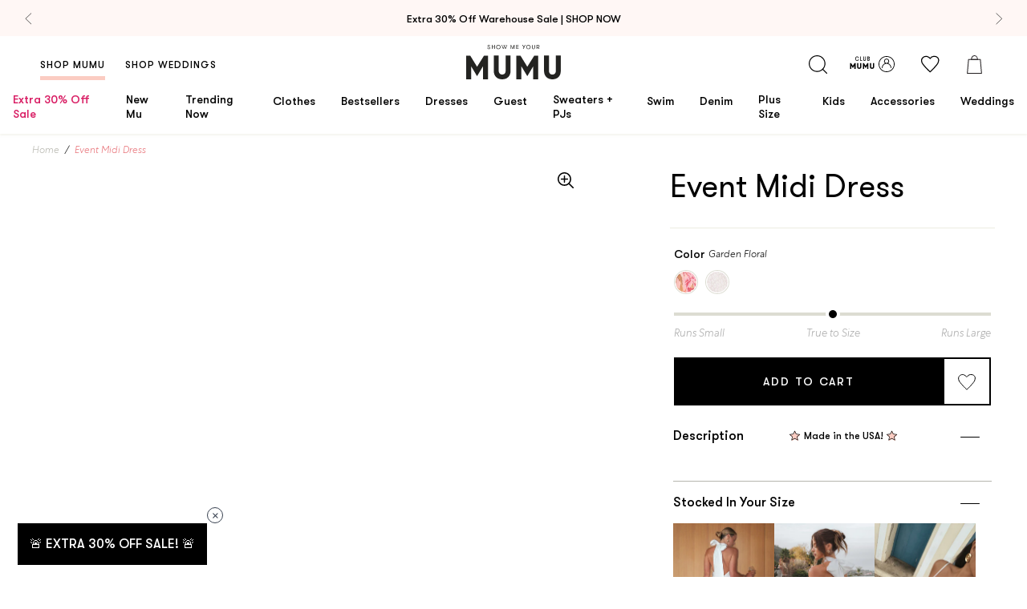

--- FILE ---
content_type: text/html; charset=utf-8
request_url: https://showmeyourmumu.com/products/event-midi-dress
body_size: 80646
content:
<!doctype html>
  <!--[if IE 9]> <html class="ie9 no-js supports-no-cookies" lang="en"> <![endif]-->
  <!--[if (gt IE 9)|!(IE)]><!--> <html class="no-js supports-no-cookies" lang="en"> <!--<![endif]-->

  <head>

<style>
  .loop-returns-activated .shop-pay-logo {
    display: none !important;
  }
</style>
<meta charset="utf-8">
    <meta http-equiv="X-UA-Compatible" content="IE=edge">
    <meta name="viewport" content="width=device-width,initial-scale=1">
    
  <meta name="robots" content="noindex, follow">


    <link rel="canonical" href="https://showmeyourmumu.com/products/event-midi-dress">

    <script src="https://cdn.jsdelivr.net/npm/@shopify/draggable@1.0.0-beta.8/lib/draggable.bundle.js" defer></script><link rel="shortcut icon" href="//showmeyourmumu.com/cdn/shop/files/favicon_32x32.png?v=1613521991" type="image/png"><title>
  Event Midi Dress &ndash; Show Me Your Mumu 
</title>

  <meta name="description" content="Check out Event Midi Dress. Get $10 off + free shipping with Club Mumu.">
<meta property="og:title" content="Event Midi Dress" />
<meta property="og:url" content="https://showmeyourmumu.com/products/event-midi-dress" />
<meta property="og:site_name" content="Show Me Your Mumu " />







  

  <meta property="og:type" content="product" />
  <meta property="og:price:amount" content="148.00" />
  <meta property="og:price:currency" content="USD" />








  <meta name="twitter:card" content="product" />
  <meta name="twitter:title" content="Event Midi Dress" />
  <meta name="twitter:description" content="" />
  <meta name="twitter:image" content="http://showmeyourmumu.com/cdn/shopifycloud/storefront/assets/no-image-2048-a2addb12_large.gif" />
  <meta name="twitter:label1" content="Price" />
  <meta name="twitter:data1" content="From $148.00 USD" />

  

    <meta name="twitter:label2" content="Brand" />
    <meta name="twitter:data2" content="Show Me Your Mumu" />

  



<style type="text/css">
  @font-face {
    font-family: "GT Walsheim Regular";
    src:  url('//showmeyourmumu.com/cdn/shop/t/1034/assets/GT-Walsheim-Regular.WOFF?v=32466108244839271901769629925') format("woff"),
          url('//showmeyourmumu.com/cdn/shop/t/1034/assets/GT-Walsheim-Regular.ttf?v=157154061025214246671769629924') format("truetype"),
          url('//showmeyourmumu.com/cdn/shop/t/1034/assets/GT-Walsheim-Regular.otf?v=51618142634526174171769629924') format("embedded-opentype");
    font-weight: 400;
    font-style: normal;
    font-display: swap;
  }

  @font-face {
    font-family: "GT Walsheim Medium";
    src:  url('//showmeyourmumu.com/cdn/shop/t/1034/assets/GT-Walsheim-Medium.WOFF?v=52780536697272130531769629923') format("woff"),
          url('//showmeyourmumu.com/cdn/shop/t/1034/assets/GT-Walsheim-Medium.ttf?v=97055559544561326411769629923') format("truetype"),
          url('//showmeyourmumu.com/cdn/shop/t/1034/assets/GT-Walsheim-Medium.otf?v=104096986964614586151769629922') format("embedded-opentype");
    font-weight: 500;
    font-style: normal;
    font-display: swap;
  }

  @font-face {
    font-family: "GT Walsheim Light";
    src:  url('//showmeyourmumu.com/cdn/shop/t/1034/assets/GTWalsheim-Light.woff2?v=92465395491004873691769629926') format("woff2"),
          url('//showmeyourmumu.com/cdn/shop/t/1034/assets/GTWalsheim-Light.woff?v=114348481618800139581769629925') format("woff");
    font-weight: 500;
    font-style: normal;
    font-display: swap;
  }

  @font-face {
    font-family: "GT Walsheim Bold";
    src:  url('//showmeyourmumu.com/cdn/shop/t/1034/assets/GT-Walsheim-Bold.WOFF?v=105584432659855292381769629922') format("woff"),
          url('//showmeyourmumu.com/cdn/shop/t/1034/assets/GT-Walsheim-Bold.ttf?v=87484488236076644771769629921') format("truetype"),
          url('//showmeyourmumu.com/cdn/shop/t/1034/assets/GT-Walsheim-Bold.otf?v=92933667314494718061769629921') format("embedded-opentype");
    font-weight: 600;
    font-style: normal;
    font-display: swap;
  }

  @font-face {
    font-family: "Centra No 1 Bold";
    src:  url('//showmeyourmumu.com/cdn/shop/t/1034/assets/CentraNo1-Bold.woff2?v=71486034067757501501769629903') format("woff2"),
          url('//showmeyourmumu.com/cdn/shop/t/1034/assets/CentraNo1-Bold.woff?v=15721477731639176121769629903') format("woff"),
          url('//showmeyourmumu.com/cdn/shop/t/1034/assets/CentraNo1-Bold.ttf?v=1094794') format("truetype"),
          url('//showmeyourmumu.com/cdn/shop/t/1034/assets/CentraNo1-Bold.otf?v=1094794') format("opentype");
    font-weight: 300;
    font-style: normal;
    font-display: swap;
  }

  @font-face {
    font-family: "Centra No 1 Italic";
    src:  url('//showmeyourmumu.com/cdn/shop/t/1034/assets/CentraNo1-Italic.woff2?v=1094794') format("woff2"),
          url('//showmeyourmumu.com/cdn/shop/t/1034/assets/CentraNo1-Italic.woff?v=1094794') format("woff"),
          url('//showmeyourmumu.com/cdn/shop/t/1034/assets/CentraNo1-Italic.ttf?v=1094794') format("truetype"),
          url('//showmeyourmumu.com/cdn/shop/t/1034/assets/CentraNo1-Italic.otf?v=1094794') format("opentype");
    font-weight: 300;
    font-style: normal;
    font-display: swap;
  }

  @font-face {
    font-family: "Centra No 1 Light";
    src:  url('//showmeyourmumu.com/cdn/shop/t/1034/assets/CentraNo1-Light.woff2?v=15199474835971430801769629907') format("woff2"),
          url('//showmeyourmumu.com/cdn/shop/t/1034/assets/CentraNo1-Light.woff?v=1094794') format("woff"),
          url('//showmeyourmumu.com/cdn/shop/t/1034/assets/CentraNo1-Light.ttf?v=53090063003077430911769629906') format("truetype"),
          url('//showmeyourmumu.com/cdn/shop/t/1034/assets/CentraNo1-Light.otf?v=14146502505479673881769629905') format("opentype");
    font-weight: 300;
    font-style: normal;
    font-display: swap;
  }

  @font-face {
    font-family: "Centra No 1 Light Italic";
    src:  url('//showmeyourmumu.com/cdn/shop/t/1034/assets/CentraNo1-LightItalic.woff2?v=43636492910854591831769629909') format("woff2"),
          url('//showmeyourmumu.com/cdn/shop/t/1034/assets/CentraNo1-LightItalic.woff?v=1094794') format("woff"),
          url('//showmeyourmumu.com/cdn/shop/t/1034/assets/CentraNo1-LightItalic.ttf?v=3645613871441290511769629908') format("truetype"),
          url('//showmeyourmumu.com/cdn/shop/t/1034/assets/CentraNo1-LightItalic.otf?v=171764193331132245921769629907') format("opentype");
    font-weight: 300;
    font-style: normal;
    font-display: swap;
  }

  @font-face {
    font-family: "Adelaide-Regular";
    src:  url('//showmeyourmumu.com/cdn/shop/t/1034/assets/Adelaide-Regular.WOFF?v=15776298919134433201769629893') format("woff"),
          url('//showmeyourmumu.com/cdn/shop/t/1034/assets/Adelaide-Regular.ttf?v=116998469739039406321769629893') format("truetype"),
          url('//showmeyourmumu.com/cdn/shop/t/1034/assets/Adelaide-Regular.otf?v=59162114194524848791769629892') format("opentype");
    font-weight: 400;
    font-style: normal;
    font-display: swap;
  }

  @font-face {
    font-family: "Adelle-Sans";
    src:  url('//showmeyourmumu.com/cdn/shop/t/1034/assets/AdelleSans-Bold.ttf?v=130405011082435284451769629894') format("truetype");
    font-weight: 600;
    font-style: normal;
    font-display: swap;
  }

  @font-face {
    font-family: "Adelle-Sans";
    src:  url('//showmeyourmumu.com/cdn/shop/t/1034/assets/AdelleSans-Semibold.ttf?v=135816778889060452891769629896') format("truetype");
    font-weight: 500;
    font-style: normal;
    font-display: swap;
  }

  @font-face {
    font-family: "Adelle-Sans";
    src:  url('//showmeyourmumu.com/cdn/shop/t/1034/assets/AdelleSans-Italic.ttf?v=159101647821239194561769629894') format("truetype");
    font-weight: 400;
    font-style: italic;
    font-display: swap;
  }

  @font-face {
    font-family: "Adelle-Sans";
    src:  url('//showmeyourmumu.com/cdn/shop/t/1034/assets/AdelleSans-Regular.ttf?v=34124826045047058761769629895') format("truetype");
    font-weight: 400;
    font-style: normal;
    font-display: swap;
  }

  @font-face {
    font-family: "Adelle-Sans";
    src:  url('//showmeyourmumu.com/cdn/shop/t/1034/assets/AdelleSans-Light.ttf?v=102982287517129620481769629895') format("woff");
    font-weight: 300;
    font-style: normal;
    font-display: swap;
  }

  @font-face {
    font-family: 'Centra No1';
    src: url("../assets/fonts/CentraNo1-BookItalic.woff2") format('woff2'), url("../assets/fonts/CentraNo1-BookItalic.woff") format('woff');
    font-weight: normal;
    font-style: italic;
    font-display: swap;
  }

  /* Rewards Fonts */
  @font-face {
    font-family: "Centra No 1 Light";
    src: url("../assets/fonts/CentraNo1-Light.woff2") format("woff2"),
    url("../assets/fonts/CentraNo1-Light.woff") format("woff"),
    url("../assets/fonts/CentraNo1-Light.ttf") format("truetype"),
    url("../assets/fonts/CentraNo1-Light.otf") format("opentype");
    font-weight: 300;
    font-style: normal;
    font-display: swap;
  }

  @font-face {
    font-family: 'GT Walsheim';
    src: url("../assets/fonts/GTWalsheim-Light.woff2") format('woff2'), url("../../assets/fonts/GTWalsheim-Light.woff") format('woff');
    font-weight: 300;
    font-style: normal;
    font-display: swap;
  }

  @font-face {
    font-family: 'Centra No1';
    src: url("../assets/fonts/CentraNo1-Bold.woff2") format('woff2'), url("../../assets/fonts/CentraNo1-Bold.woff") format('woff');
    font-weight: bold;
    font-style: normal;
    font-display: swap;
  }

  @font-face {
    font-family: 'Centra No1';
    src: url("../assets/fonts/CentraNo1-Book.woff2") format('woff2'), url("../../assets/fonts/CentraNo1-Book.woff") format('woff');
    font-weight: normal;
    font-style: normal;
    font-display: swap;
  }

  @font-face {
    font-family: 'Centra No1';
    src: url("../assets/fonts/CentraNo1-BookItalic.woff2") format('woff2'), url("../../assets/fonts/CentraNo1-BookItalic.woff") format('woff');
    font-weight: normal;
    font-style: italic;
    font-display: swap;
  }

  @font-face {
    font-family: 'swell-rewards';
    src: url('//showmeyourmumu.com/cdn/shop/t/1034/assets/swell-rewards.eot?v=5386413969172536541769629967');
    src:  url('//showmeyourmumu.com/cdn/shop/t/1034/assets/swell-rewards.eot?v=5386413969172536541769629967') format('embedded-opentype'),
      url('//showmeyourmumu.com/cdn/shop/t/1034/assets/swell-rewards.ttf?v=106320179930068347771769629967') format('truetype'),
      url('//showmeyourmumu.com/cdn/shop/t/1034/assets/swell-rewards.woff?v=26350196698850258271769629968') format('woff'),
      url('//showmeyourmumu.com/cdn/shop/t/1034/assets/swell-rewards.svg?v=11658675768186330811769629967') format('svg');
    font-weight: normal;
    font-style: normal;
    font-display: block;
  }
</style>

<link type="text/css" href="//showmeyourmumu.com/cdn/shop/t/1034/assets/layout.theme.css?v=8718225357336820131769630074" rel="stylesheet"><link rel="prefetch" href="//showmeyourmumu.com/cdn/shop/t/1034/assets/template.404.css?v=116962794245091338261769630074" as="style"><link rel="prefetch" href="//showmeyourmumu.com/cdn/shop/t/1034/assets/template.article.css?v=126369586683566182711769630074" as="style"><link rel="prefetch" href="//showmeyourmumu.com/cdn/shop/t/1034/assets/template.blog.css?v=105997007003712207781769630074" as="style"><link rel="prefetch" href="//showmeyourmumu.com/cdn/shop/t/1034/assets/template.cart.css?v=136002827868325611551769630074" as="style"><link rel="prefetch" href="//showmeyourmumu.com/cdn/shop/t/1034/assets/template.collection.bridal.css?v=7969337597794631731769630074" as="style"><link rel="prefetch" href="//showmeyourmumu.com/cdn/shop/t/1034/assets/template.collection.css?v=124074377618948406621769630074" as="style"><link rel="prefetch" href="//showmeyourmumu.com/cdn/shop/t/1034/assets/template.gift_card.css?v=105997007003712207781769630074" as="style"><link rel="prefetch" href="//showmeyourmumu.com/cdn/shop/t/1034/assets/template.index.css?v=168625340666137741951769630074" as="style"><link rel="prefetch" href="//showmeyourmumu.com/cdn/shop/t/1034/assets/template.index.weddings.css?v=168625340666137741951769630074" as="style"><link rel="prefetch" href="//showmeyourmumu.com/cdn/shop/t/1034/assets/template.list-collections.css?v=105997007003712207781769630074" as="style"><link rel="prefetch" href="//showmeyourmumu.com/cdn/shop/t/1034/assets/template.page.contact.css?v=42965382186778456641769630074" as="style"><link rel="prefetch" href="//showmeyourmumu.com/cdn/shop/t/1034/assets/template.page.faq-bridal.css?v=117769622391427938401769630074" as="style"><link rel="prefetch" href="//showmeyourmumu.com/cdn/shop/t/1034/assets/template.page.faq.css?v=117769622391427938401769630074" as="style"><link rel="prefetch" href="//showmeyourmumu.com/cdn/shop/t/1034/assets/template.page.instagram-weddings.css?v=7842430836907455301769630074" as="style"><link rel="prefetch" href="//showmeyourmumu.com/cdn/shop/t/1034/assets/template.page.instagram.css?v=7842430836907455301769630074" as="style"><link rel="prefetch" href="//showmeyourmumu.com/cdn/shop/t/1034/assets/template.page.css?v=170417621737610681891769630074" as="style"><link rel="prefetch" href="//showmeyourmumu.com/cdn/shop/t/1034/assets/template.page.refer.css?v=168625340666137741951769630074" as="style"><link rel="prefetch" href="//showmeyourmumu.com/cdn/shop/t/1034/assets/template.page.rewards.css?v=168625340666137741951769630074" as="style"><link rel="prefetch" href="//showmeyourmumu.com/cdn/shop/t/1034/assets/template.page.sca-storelocator.css?v=15102351815625534111769630074" as="style"><link rel="prefetch" href="//showmeyourmumu.com/cdn/shop/t/1034/assets/template.page.wishlist.css?v=87827948202125231931769630074" as="style"><link rel="prefetch" href="//showmeyourmumu.com/cdn/shop/t/1034/assets/template.password.css?v=105997007003712207781769630074" as="style"><link rel="prefetch" href="//showmeyourmumu.com/cdn/shop/t/1034/assets/template.product.bundle.css?v=154726842746521931511769630074" as="style"><link rel="prefetch" href="//showmeyourmumu.com/cdn/shop/t/1034/assets/template.product.giftcard.css?v=34246924651104066941769630074" as="style"><link rel="prefetch" href="//showmeyourmumu.com/cdn/shop/t/1034/assets/template.product.css?v=34246924651104066941769630074" as="style"><link type="text/css" href="//showmeyourmumu.com/cdn/shop/t/1034/assets/template.product.parent-child.css?v=34246924651104066941769630074" rel="stylesheet"><link rel="prefetch" href="//showmeyourmumu.com/cdn/shop/t/1034/assets/template.search.bridal.css?v=134931567643439016601769630074" as="style"><link rel="prefetch" href="//showmeyourmumu.com/cdn/shop/t/1034/assets/template.search.css?v=134931567643439016601769630074" as="style"><link rel="prefetch" href="//showmeyourmumu.com/cdn/shop/t/1034/assets/template.search.shop.css?v=134931567643439016601769630074" as="style"><link rel="prefetch" href="//showmeyourmumu.com/cdn/shop/t/1034/assets/template.account.css?v=76767040172555857661769630074" as="style"><link rel="prefetch" href="//showmeyourmumu.com/cdn/shop/t/1034/assets/template.account.myrewards.css?v=108907337866915871271769630074" as="style"><link rel="prefetch" href="//showmeyourmumu.com/cdn/shop/t/1034/assets/template.account.order-history.css?v=29628111175238970801769630074" as="style"><link rel="prefetch" href="//showmeyourmumu.com/cdn/shop/t/1034/assets/template.activate_account.css?v=72935374792022130521769630074" as="style"><link rel="prefetch" href="//showmeyourmumu.com/cdn/shop/t/1034/assets/template.addresses.css?v=107549429664967358291769630074" as="style"><link rel="prefetch" href="//showmeyourmumu.com/cdn/shop/t/1034/assets/template.login.css?v=86451798483879494541769630074" as="style"><link rel="prefetch" href="//showmeyourmumu.com/cdn/shop/t/1034/assets/template.order.css?v=12480515751022545721769630074" as="style"><link rel="prefetch" href="//showmeyourmumu.com/cdn/shop/t/1034/assets/template.register.css?v=86451798483879494541769630074" as="style"><link rel="prefetch" href="//showmeyourmumu.com/cdn/shop/t/1034/assets/template.reset_password.css?v=72935374792022130521769630074" as="style">

<style>
  :root {
    --gold-leaf-image: url(//showmeyourmumu.com/cdn/shop/t/1034/assets/gold_palm@2x.png?v=14187706274729176701769629920);
    --pink-leaf-image: url(//showmeyourmumu.com/cdn/shop/t/1034/assets/pink_palm@2x.png?v=148312977537661592311769629943);
    --pink-narrow-leaf-image: url(//showmeyourmumu.com/cdn/shop/t/1034/assets/pink_narrow_palm@2x.png?v=161329208738789085601769629942);
    --quotation-marks-image: url(//showmeyourmumu.com/cdn/shop/t/1034/assets/quotation-marks.png?v=115676767336706672301769629947);
    --insta-shop-svg: url(//showmeyourmumu.com/cdn/shop/t/1034/assets/insta-icon.svg?v=86377125991078662821769629930);
    --loader: url(//showmeyourmumu.com/cdn/shop/t/1034/assets/loader.gif?v=158219101216546607231769629938);
  }
</style>
<script>
  const head = document.querySelector('head')
  const colorsCss = localStorage.getItem('colors-css');
  if (colorsCss) {
    const parser = new DOMParser();
    const doc = parser.parseFromString(colorsCss, 'text/html');
    doc.querySelector('style').id = 'cache-color-css';
    const output = doc.querySelector('style').outerHTML;
    document.head.insertAdjacentHTML('beforeend', output);
  }
  window.onload = () => {
    // this needs to be a page that won't be removed
    $.get('https://showmeyourmumu.com/pages/swatch-css?view=colors', response => {
      if (response.length > 0) {
        // remove existing css and replace with new
        $(head).find('#cache-color-css').remove();
        localStorage.setItem('colors-css', response)
        $(head).append(response)
      }
    })
  }
</script>
<!-- NOSTO -->
<script src="https://connect.nosto.com/script/shopify/nosto.js?merchant=shopify-22035897&shop=showmeyourmumu.myshopify.com" async></script>

<script
  src="https://code.jquery.com/jquery-3.3.1.min.js"
  integrity="sha256-FgpCb/KJQlLNfOu91ta32o/NMZxltwRo8QtmkMRdAu8="
  crossorigin="anonymous">
  async
</script>


  
    








  

<script>
  document.documentElement.className = document.documentElement.className.replace('no-js', 'js');

  window.bvaccel = {
    cart: {"note":null,"attributes":{},"original_total_price":0,"total_price":0,"total_discount":0,"total_weight":0.0,"item_count":0,"items":[],"requires_shipping":false,"currency":"USD","items_subtotal_price":0,"cart_level_discount_applications":[],"checkout_charge_amount":0},
    collection: null,
    currency: "USD",
    customer: {
      loggedIn: false,
      id: null,
      email: null,
      order_count: null,
    },
    product: {"id":6558729404459,"title":"Event Midi Dress","handle":"event-midi-dress","description":"","published_at":"2021-04-15T14:31:20-07:00","created_at":"2021-04-15T14:31:18-07:00","vendor":"Show Me Your Mumu","type":"","tags":["app_promo","final_sale","is_parent","sitewide_promo","ss_exclude"],"price":14800,"price_min":14800,"price_max":19800,"available":false,"price_varies":true,"compare_at_price":19800,"compare_at_price_min":19800,"compare_at_price_max":19800,"compare_at_price_varies":false,"variants":[{"id":39312381444139,"title":"Garden Floral","option1":"Garden Floral","option2":null,"option3":null,"sku":null,"requires_shipping":true,"taxable":true,"featured_image":null,"available":false,"name":"Event Midi Dress - Garden Floral","public_title":"Garden Floral","options":["Garden Floral"],"price":14800,"weight":0,"compare_at_price":19800,"inventory_quantity":0,"inventory_management":"shopify","inventory_policy":"deny","barcode":null,"requires_selling_plan":false,"selling_plan_allocations":[],"quantity_rule":{"min":1,"max":null,"increment":1}},{"id":39312381476907,"title":"Taupe Cheetah Silky","option1":"Taupe Cheetah Silky","option2":null,"option3":null,"sku":null,"requires_shipping":true,"taxable":true,"featured_image":null,"available":false,"name":"Event Midi Dress - Taupe Cheetah Silky","public_title":"Taupe Cheetah Silky","options":["Taupe Cheetah Silky"],"price":19800,"weight":0,"compare_at_price":null,"inventory_quantity":0,"inventory_management":"shopify","inventory_policy":"deny","barcode":null,"requires_selling_plan":false,"selling_plan_allocations":[],"quantity_rule":{"min":1,"max":null,"increment":1}}],"images":[],"featured_image":null,"options":["Color"],"requires_selling_plan":false,"selling_plan_groups":[],"content":""},
    theme: {
       currentPage: 1,
      name: "[1.28 Swim Shop is Open] CLI Production",
      id: 182558130219,
      moneyFormat: "${{amount}}",
      inlineCartDelay: 6000
    },
    template: {
      path: "product.parent-child",
      name: "product",
      alternate: "parent-child",
    },
    state: {},
    variants: [
      
        {
          id: 39312381444139,
          metafields: {
            backInStockDate: null
          }
        },
      
        {
          id: 39312381476907,
          metafields: {
            backInStockDate: null
          }
        }
      
    ]
    
  };

  
    window.bvaccel.product.selected_or_first_available_variant = {"id":39312381444139,"title":"Garden Floral","option1":"Garden Floral","option2":null,"option3":null,"sku":null,"requires_shipping":true,"taxable":true,"featured_image":null,"available":false,"name":"Event Midi Dress - Garden Floral","public_title":"Garden Floral","options":["Garden Floral"],"price":14800,"weight":0,"compare_at_price":19800,"inventory_quantity":0,"inventory_management":"shopify","inventory_policy":"deny","barcode":null,"requires_selling_plan":false,"selling_plan_allocations":[],"quantity_rule":{"min":1,"max":null,"increment":1}};
    
      window.bvaccel.childProduct = {"id":6558729404459,"title":"Event Midi Dress","handle":"event-midi-dress","description":"","published_at":"2021-04-15T14:31:20-07:00","created_at":"2021-04-15T14:31:18-07:00","vendor":"Show Me Your Mumu","type":"","tags":["app_promo","final_sale","is_parent","sitewide_promo","ss_exclude"],"price":14800,"price_min":14800,"price_max":19800,"available":false,"price_varies":true,"compare_at_price":19800,"compare_at_price_min":19800,"compare_at_price_max":19800,"compare_at_price_varies":false,"variants":[{"id":39312381444139,"title":"Garden Floral","option1":"Garden Floral","option2":null,"option3":null,"sku":null,"requires_shipping":true,"taxable":true,"featured_image":null,"available":false,"name":"Event Midi Dress - Garden Floral","public_title":"Garden Floral","options":["Garden Floral"],"price":14800,"weight":0,"compare_at_price":19800,"inventory_quantity":0,"inventory_management":"shopify","inventory_policy":"deny","barcode":null,"requires_selling_plan":false,"selling_plan_allocations":[],"quantity_rule":{"min":1,"max":null,"increment":1}},{"id":39312381476907,"title":"Taupe Cheetah Silky","option1":"Taupe Cheetah Silky","option2":null,"option3":null,"sku":null,"requires_shipping":true,"taxable":true,"featured_image":null,"available":false,"name":"Event Midi Dress - Taupe Cheetah Silky","public_title":"Taupe Cheetah Silky","options":["Taupe Cheetah Silky"],"price":19800,"weight":0,"compare_at_price":null,"inventory_quantity":0,"inventory_management":"shopify","inventory_policy":"deny","barcode":null,"requires_selling_plan":false,"selling_plan_allocations":[],"quantity_rule":{"min":1,"max":null,"increment":1}}],"images":[],"featured_image":null,"options":["Color"],"requires_selling_plan":false,"selling_plan_groups":[],"content":""};
window.bvaccel.childProduct.selected_or_first_available_variant = {"id":39312381444139,"title":"Garden Floral","option1":"Garden Floral","option2":null,"option3":null,"sku":null,"requires_shipping":true,"taxable":true,"featured_image":null,"available":false,"name":"Event Midi Dress - Garden Floral","public_title":"Garden Floral","options":["Garden Floral"],"price":14800,"weight":0,"compare_at_price":19800,"inventory_quantity":0,"inventory_management":"shopify","inventory_policy":"deny","barcode":null,"requires_selling_plan":false,"selling_plan_allocations":[],"quantity_rule":{"min":1,"max":null,"increment":1}};


window.bvaccel.childProduct.ship_date_prefix = "Expected to ship";


  

  
    
      window.bvaccel.childProduct.variants[0].fit = 5;
    
  

  

  
    
      window.bvaccel.childProduct.variants[1].fit = 5;
    
  

window.bvaccel.product = window.bvaccel.childProduct;
window.bvaccel.parentProduct = {"id":6558729404459,"title":"Event Midi Dress","handle":"event-midi-dress","description":"","published_at":"2021-04-15T14:31:20-07:00","created_at":"2021-04-15T14:31:18-07:00","vendor":"Show Me Your Mumu","type":"","tags":["app_promo","final_sale","is_parent","sitewide_promo","ss_exclude"],"price":14800,"price_min":14800,"price_max":19800,"available":false,"price_varies":true,"compare_at_price":19800,"compare_at_price_min":19800,"compare_at_price_max":19800,"compare_at_price_varies":false,"variants":[{"id":39312381444139,"title":"Garden Floral","option1":"Garden Floral","option2":null,"option3":null,"sku":null,"requires_shipping":true,"taxable":true,"featured_image":null,"available":false,"name":"Event Midi Dress - Garden Floral","public_title":"Garden Floral","options":["Garden Floral"],"price":14800,"weight":0,"compare_at_price":19800,"inventory_quantity":0,"inventory_management":"shopify","inventory_policy":"deny","barcode":null,"requires_selling_plan":false,"selling_plan_allocations":[],"quantity_rule":{"min":1,"max":null,"increment":1}},{"id":39312381476907,"title":"Taupe Cheetah Silky","option1":"Taupe Cheetah Silky","option2":null,"option3":null,"sku":null,"requires_shipping":true,"taxable":true,"featured_image":null,"available":false,"name":"Event Midi Dress - Taupe Cheetah Silky","public_title":"Taupe Cheetah Silky","options":["Taupe Cheetah Silky"],"price":19800,"weight":0,"compare_at_price":null,"inventory_quantity":0,"inventory_management":"shopify","inventory_policy":"deny","barcode":null,"requires_selling_plan":false,"selling_plan_allocations":[],"quantity_rule":{"min":1,"max":null,"increment":1}}],"images":[],"featured_image":null,"options":["Color"],"requires_selling_plan":false,"selling_plan_groups":[],"content":""};
window.bvaccel.parentProduct.selected_or_first_available_variant = {"id":39312381444139,"title":"Garden Floral","option1":"Garden Floral","option2":null,"option3":null,"sku":null,"requires_shipping":true,"taxable":true,"featured_image":null,"available":false,"name":"Event Midi Dress - Garden Floral","public_title":"Garden Floral","options":["Garden Floral"],"price":14800,"weight":0,"compare_at_price":19800,"inventory_quantity":0,"inventory_management":"shopify","inventory_policy":"deny","barcode":null,"requires_selling_plan":false,"selling_plan_allocations":[],"quantity_rule":{"min":1,"max":null,"increment":1}};
    
  

  
</script>


  <script type="application/json" data-product-json>
    null
  </script>








<script src="https://snapui.searchspring.io/45ykzl/bundle.js" id="searchspring-context" defer>
	
		template = "product.parent-child";

		bridal = false;
	
	format = "${{amount}}";

</script>
<style>
  #searchspring-header { opacity: 0; }
  .ss__page #searchspring-header { opacity: 1; }
</style>


<!-- YOTPO -->
<script type="text/javascript" defer>(function e(){var e=document.createElement("script");e.type="text/javascript",e.async=true,e.src="//staticw2.yotpo.com/P5pI6DabCb24mXUbic4ZJutDy3NY5pdoqzQtJoKB/widget.js";var t=document.getElementsByTagName("script")[0];t.parentNode.insertBefore(e,t)})();</script>

<!-- Tapcart  -->
<script async src="https://cdn.tapcart.com/webbridge-sdk/webbridge.umd.js"></script>

<script type="text/javascript">
  function waitForElm(selector) {
    return new Promise(resolve => {
      if (document.querySelector(selector)) {
        return resolve(document.querySelector(selector));
      }

      const observer = new MutationObserver(mutations => {
        if (document.querySelector(selector)) {
          observer.disconnect();
          resolve(document.querySelector(selector));
        }
      });

      observer.observe(document.documentElement, {
        childList: true,
        subtree: true
      });
    });
  }

  waitForElm('.needsclick').then((element) => { if (window.Tapcart && window.Tapcart.isInitialized) { element.style.display = 'none'; } });

  
</script>

<script type="text/javascript" src="//showmeyourmumu.com/cdn/shop/t/1034/assets/vendors@layout.checkout@layout.theme.js?v=57974457392770781001769630035" defer="defer"></script><link rel="prefetch" href="//showmeyourmumu.com/cdn/shop/t/1034/assets/layout.checkout.js?v=58345452527832441061769629931" as="script"><script type="text/javascript" src="//showmeyourmumu.com/cdn/shop/t/1034/assets/vendors@layout.theme.js?v=92125018241412104991769630036" defer="defer"></script><script type="text/javascript" src="//showmeyourmumu.com/cdn/shop/t/1034/assets/layout.theme.js?v=60888970638225575671769629934" defer="defer"></script><link rel="prefetch" href="//showmeyourmumu.com/cdn/shop/t/1034/assets/template.404.js?v=19391022572686782591769629969" as="script"><link rel="prefetch" href="//showmeyourmumu.com/cdn/shop/t/1034/assets/template.article.js?v=106867605744848141751769629979" as="script"><link rel="prefetch" href="//showmeyourmumu.com/cdn/shop/t/1034/assets/template.blog.js?v=114019897710508605621769629980" as="script"><link rel="prefetch" href="//showmeyourmumu.com/cdn/shop/t/1034/assets/template.cart.js?v=16216219432922871621769629982" as="script"><link rel="prefetch" href="//showmeyourmumu.com/cdn/shop/t/1034/assets/template.collection.bridal.js?v=23743057127997529371769629983" as="script"><link rel="prefetch" href="//showmeyourmumu.com/cdn/shop/t/1034/assets/template.collection.js?v=157548115444504913581769629985" as="script"><link rel="prefetch" href="//showmeyourmumu.com/cdn/shop/t/1034/assets/template.gift_card.js?v=155966026733641351931769629988" as="script"><link rel="prefetch" href="//showmeyourmumu.com/cdn/shop/t/1034/assets/template.index.js?v=2238219181895268081769629990" as="script"><link rel="prefetch" href="//showmeyourmumu.com/cdn/shop/t/1034/assets/template.index.weddings.js?v=155102711067074393961769629991" as="script"><link rel="prefetch" href="//showmeyourmumu.com/cdn/shop/t/1034/assets/template.list-collections.js?v=147656555287356745291769629993" as="script"><link rel="prefetch" href="//showmeyourmumu.com/cdn/shop/t/1034/assets/template.page.blog-list.js?v=27221082545273767931769630000" as="script"><link rel="prefetch" href="//showmeyourmumu.com/cdn/shop/t/1034/assets/template.page.contact.js?v=167639337723929963101769630001" as="script"><link rel="prefetch" href="//showmeyourmumu.com/cdn/shop/t/1034/assets/template.page.faq-bridal.js?v=125536055284427937381769630003" as="script"><link rel="prefetch" href="//showmeyourmumu.com/cdn/shop/t/1034/assets/template.page.faq.js?v=127049395054587704031769630006" as="script"><link rel="prefetch" href="//showmeyourmumu.com/cdn/shop/t/1034/assets/template.page.instagram-weddings.js?v=32637965552606748651769630007" as="script"><link rel="prefetch" href="//showmeyourmumu.com/cdn/shop/t/1034/assets/template.page.instagram.js?v=56877114983486857921769630009" as="script"><link rel="prefetch" href="//showmeyourmumu.com/cdn/shop/t/1034/assets/template.page.js?v=96787212080918455741769630010" as="script"><link rel="prefetch" href="//showmeyourmumu.com/cdn/shop/t/1034/assets/template.page.refer.js?v=46881551422734879731769630011" as="script"><link rel="prefetch" href="//showmeyourmumu.com/cdn/shop/t/1034/assets/template.page.rewards.js?v=38481717958546402091769630013" as="script"><link rel="prefetch" href="//showmeyourmumu.com/cdn/shop/t/1034/assets/template.page.sca-storelocator.js?v=26133979504287675831769630014" as="script"><link rel="prefetch" href="//showmeyourmumu.com/cdn/shop/t/1034/assets/template.page.wishlist.js?v=138745592764060452081769630017" as="script"><link rel="prefetch" href="//showmeyourmumu.com/cdn/shop/t/1034/assets/template.password.js?v=177065382524556052341769630018" as="script"><link rel="prefetch" href="//showmeyourmumu.com/cdn/shop/t/1034/assets/template.product.bundle.js?v=3505843078784513911769630020" as="script"><link rel="prefetch" href="//showmeyourmumu.com/cdn/shop/t/1034/assets/template.product.giftcard.js?v=109011628345740432061769630022" as="script"><link rel="prefetch" href="//showmeyourmumu.com/cdn/shop/t/1034/assets/template.product.js?v=75183018004022102031769630023" as="script"><script type="text/javascript" src="//showmeyourmumu.com/cdn/shop/t/1034/assets/template.product.parent-child.js?v=106672526997694438221769630024" defer="defer"></script><link rel="prefetch" href="//showmeyourmumu.com/cdn/shop/t/1034/assets/template.search.bridal.js?v=41123792109442553121769630028" as="script"><link rel="prefetch" href="//showmeyourmumu.com/cdn/shop/t/1034/assets/template.search.js?v=107307358241408828481769630030" as="script"><link rel="prefetch" href="//showmeyourmumu.com/cdn/shop/t/1034/assets/template.search.shop.js?v=166187262902876407031769630031" as="script"><link rel="prefetch" href="//showmeyourmumu.com/cdn/shop/t/1034/assets/template.account.js?v=130784999271358168681769629971" as="script"><link rel="prefetch" href="//showmeyourmumu.com/cdn/shop/t/1034/assets/template.account.myrewards.js?v=6996916496821799441769629972" as="script"><link rel="prefetch" href="//showmeyourmumu.com/cdn/shop/t/1034/assets/template.account.order-history.js?v=137897908507700926821769629974" as="script"><link rel="prefetch" href="//showmeyourmumu.com/cdn/shop/t/1034/assets/template.activate_account.js?v=95262001842596135681769629975" as="script"><link rel="prefetch" href="//showmeyourmumu.com/cdn/shop/t/1034/assets/template.addresses.js?v=173109777378530868741769629977" as="script"><link rel="prefetch" href="//showmeyourmumu.com/cdn/shop/t/1034/assets/template.login.js?v=173528535051343124131769629994" as="script"><link rel="prefetch" href="//showmeyourmumu.com/cdn/shop/t/1034/assets/template.order.js?v=94202256659923088461769629996" as="script"><link rel="prefetch" href="//showmeyourmumu.com/cdn/shop/t/1034/assets/template.register.js?v=95221576076437860911769630026" as="script"><link rel="prefetch" href="//showmeyourmumu.com/cdn/shop/t/1034/assets/template.reset_password.js?v=112598449026877774001769630027" as="script">

    <script>
      window.Rise = {}, window.Rise.customer = {}, window.Rise.customer.name = "", window.Rise.customer.email = "", window.Rise.customer.id = "";

      function loadZendeskScript(src) {
        const script = document.createElement('script');
        script.src = src;
        script.id = "ze-snippet"
        script.async = true;
        document.head.appendChild(script);
      }

      // Check the current URL path
      if (window.location.pathname?.includes('/pages/contact-us')) {
        loadZendeskScript('https://static.zdassets.com/ekr/snippet.js?key=9d268fe7-f821-48d0-8d05-759468499631');
      }
    </script>

    

    <script>window.performance && window.performance.mark && window.performance.mark('shopify.content_for_header.start');</script><meta id="shopify-digital-wallet" name="shopify-digital-wallet" content="/22035897/digital_wallets/dialog">
<meta name="shopify-checkout-api-token" content="e186f8b9ed9c663045325970fe041c8c">
<meta id="in-context-paypal-metadata" data-shop-id="22035897" data-venmo-supported="true" data-environment="production" data-locale="en_US" data-paypal-v4="true" data-currency="USD">
<link rel="alternate" type="application/json+oembed" href="https://showmeyourmumu.com/products/event-midi-dress.oembed">
<script async="async" src="/checkouts/internal/preloads.js?locale=en-US"></script>
<link rel="preconnect" href="https://shop.app" crossorigin="anonymous">
<script async="async" src="https://shop.app/checkouts/internal/preloads.js?locale=en-US&shop_id=22035897" crossorigin="anonymous"></script>
<script id="apple-pay-shop-capabilities" type="application/json">{"shopId":22035897,"countryCode":"US","currencyCode":"USD","merchantCapabilities":["supports3DS"],"merchantId":"gid:\/\/shopify\/Shop\/22035897","merchantName":"Show Me Your Mumu ","requiredBillingContactFields":["postalAddress","email"],"requiredShippingContactFields":["postalAddress","email"],"shippingType":"shipping","supportedNetworks":["visa","masterCard","amex","discover","elo","jcb"],"total":{"type":"pending","label":"Show Me Your Mumu ","amount":"1.00"},"shopifyPaymentsEnabled":true,"supportsSubscriptions":true}</script>
<script id="shopify-features" type="application/json">{"accessToken":"e186f8b9ed9c663045325970fe041c8c","betas":["rich-media-storefront-analytics"],"domain":"showmeyourmumu.com","predictiveSearch":true,"shopId":22035897,"locale":"en"}</script>
<script>var Shopify = Shopify || {};
Shopify.shop = "showmeyourmumu.myshopify.com";
Shopify.locale = "en";
Shopify.currency = {"active":"USD","rate":"1.0"};
Shopify.country = "US";
Shopify.theme = {"name":"[1.28 Swim Shop is Open] CLI Production","id":182558130219,"schema_name":"Show Me Your Mumu","schema_version":"1.60.2","theme_store_id":796,"role":"main"};
Shopify.theme.handle = "null";
Shopify.theme.style = {"id":null,"handle":null};
Shopify.cdnHost = "showmeyourmumu.com/cdn";
Shopify.routes = Shopify.routes || {};
Shopify.routes.root = "/";</script>
<script type="module">!function(o){(o.Shopify=o.Shopify||{}).modules=!0}(window);</script>
<script>!function(o){function n(){var o=[];function n(){o.push(Array.prototype.slice.apply(arguments))}return n.q=o,n}var t=o.Shopify=o.Shopify||{};t.loadFeatures=n(),t.autoloadFeatures=n()}(window);</script>
<script>
  window.ShopifyPay = window.ShopifyPay || {};
  window.ShopifyPay.apiHost = "shop.app\/pay";
  window.ShopifyPay.redirectState = null;
</script>
<script id="shop-js-analytics" type="application/json">{"pageType":"product"}</script>
<script defer="defer" async type="module" src="//showmeyourmumu.com/cdn/shopifycloud/shop-js/modules/v2/client.init-shop-cart-sync_BN7fPSNr.en.esm.js"></script>
<script defer="defer" async type="module" src="//showmeyourmumu.com/cdn/shopifycloud/shop-js/modules/v2/chunk.common_Cbph3Kss.esm.js"></script>
<script defer="defer" async type="module" src="//showmeyourmumu.com/cdn/shopifycloud/shop-js/modules/v2/chunk.modal_DKumMAJ1.esm.js"></script>
<script type="module">
  await import("//showmeyourmumu.com/cdn/shopifycloud/shop-js/modules/v2/client.init-shop-cart-sync_BN7fPSNr.en.esm.js");
await import("//showmeyourmumu.com/cdn/shopifycloud/shop-js/modules/v2/chunk.common_Cbph3Kss.esm.js");
await import("//showmeyourmumu.com/cdn/shopifycloud/shop-js/modules/v2/chunk.modal_DKumMAJ1.esm.js");

  window.Shopify.SignInWithShop?.initShopCartSync?.({"fedCMEnabled":true,"windoidEnabled":true});

</script>
<script>
  window.Shopify = window.Shopify || {};
  if (!window.Shopify.featureAssets) window.Shopify.featureAssets = {};
  window.Shopify.featureAssets['shop-js'] = {"shop-cart-sync":["modules/v2/client.shop-cart-sync_CJVUk8Jm.en.esm.js","modules/v2/chunk.common_Cbph3Kss.esm.js","modules/v2/chunk.modal_DKumMAJ1.esm.js"],"init-fed-cm":["modules/v2/client.init-fed-cm_7Fvt41F4.en.esm.js","modules/v2/chunk.common_Cbph3Kss.esm.js","modules/v2/chunk.modal_DKumMAJ1.esm.js"],"init-shop-email-lookup-coordinator":["modules/v2/client.init-shop-email-lookup-coordinator_Cc088_bR.en.esm.js","modules/v2/chunk.common_Cbph3Kss.esm.js","modules/v2/chunk.modal_DKumMAJ1.esm.js"],"init-windoid":["modules/v2/client.init-windoid_hPopwJRj.en.esm.js","modules/v2/chunk.common_Cbph3Kss.esm.js","modules/v2/chunk.modal_DKumMAJ1.esm.js"],"shop-button":["modules/v2/client.shop-button_B0jaPSNF.en.esm.js","modules/v2/chunk.common_Cbph3Kss.esm.js","modules/v2/chunk.modal_DKumMAJ1.esm.js"],"shop-cash-offers":["modules/v2/client.shop-cash-offers_DPIskqss.en.esm.js","modules/v2/chunk.common_Cbph3Kss.esm.js","modules/v2/chunk.modal_DKumMAJ1.esm.js"],"shop-toast-manager":["modules/v2/client.shop-toast-manager_CK7RT69O.en.esm.js","modules/v2/chunk.common_Cbph3Kss.esm.js","modules/v2/chunk.modal_DKumMAJ1.esm.js"],"init-shop-cart-sync":["modules/v2/client.init-shop-cart-sync_BN7fPSNr.en.esm.js","modules/v2/chunk.common_Cbph3Kss.esm.js","modules/v2/chunk.modal_DKumMAJ1.esm.js"],"init-customer-accounts-sign-up":["modules/v2/client.init-customer-accounts-sign-up_CfPf4CXf.en.esm.js","modules/v2/client.shop-login-button_DeIztwXF.en.esm.js","modules/v2/chunk.common_Cbph3Kss.esm.js","modules/v2/chunk.modal_DKumMAJ1.esm.js"],"pay-button":["modules/v2/client.pay-button_CgIwFSYN.en.esm.js","modules/v2/chunk.common_Cbph3Kss.esm.js","modules/v2/chunk.modal_DKumMAJ1.esm.js"],"init-customer-accounts":["modules/v2/client.init-customer-accounts_DQ3x16JI.en.esm.js","modules/v2/client.shop-login-button_DeIztwXF.en.esm.js","modules/v2/chunk.common_Cbph3Kss.esm.js","modules/v2/chunk.modal_DKumMAJ1.esm.js"],"avatar":["modules/v2/client.avatar_BTnouDA3.en.esm.js"],"init-shop-for-new-customer-accounts":["modules/v2/client.init-shop-for-new-customer-accounts_CsZy_esa.en.esm.js","modules/v2/client.shop-login-button_DeIztwXF.en.esm.js","modules/v2/chunk.common_Cbph3Kss.esm.js","modules/v2/chunk.modal_DKumMAJ1.esm.js"],"shop-follow-button":["modules/v2/client.shop-follow-button_BRMJjgGd.en.esm.js","modules/v2/chunk.common_Cbph3Kss.esm.js","modules/v2/chunk.modal_DKumMAJ1.esm.js"],"checkout-modal":["modules/v2/client.checkout-modal_B9Drz_yf.en.esm.js","modules/v2/chunk.common_Cbph3Kss.esm.js","modules/v2/chunk.modal_DKumMAJ1.esm.js"],"shop-login-button":["modules/v2/client.shop-login-button_DeIztwXF.en.esm.js","modules/v2/chunk.common_Cbph3Kss.esm.js","modules/v2/chunk.modal_DKumMAJ1.esm.js"],"lead-capture":["modules/v2/client.lead-capture_DXYzFM3R.en.esm.js","modules/v2/chunk.common_Cbph3Kss.esm.js","modules/v2/chunk.modal_DKumMAJ1.esm.js"],"shop-login":["modules/v2/client.shop-login_CA5pJqmO.en.esm.js","modules/v2/chunk.common_Cbph3Kss.esm.js","modules/v2/chunk.modal_DKumMAJ1.esm.js"],"payment-terms":["modules/v2/client.payment-terms_BxzfvcZJ.en.esm.js","modules/v2/chunk.common_Cbph3Kss.esm.js","modules/v2/chunk.modal_DKumMAJ1.esm.js"]};
</script>
<script>(function() {
  var isLoaded = false;
  function asyncLoad() {
    if (isLoaded) return;
    isLoaded = true;
    var urls = ["\/\/shopify.privy.com\/widget.js?shop=showmeyourmumu.myshopify.com","https:\/\/container.pepperjam.com\/3452634766.js?shop=showmeyourmumu.myshopify.com","https:\/\/d1pzjdztdxpvck.cloudfront.net\/resource\/resource.js?shop=showmeyourmumu.myshopify.com","https:\/\/d10lpsik1i8c69.cloudfront.net\/w.js?shop=showmeyourmumu.myshopify.com","https:\/\/str.rise-ai.com\/?shop=showmeyourmumu.myshopify.com","https:\/\/strn.rise-ai.com\/?shop=showmeyourmumu.myshopify.com","https:\/\/cdn-loyalty.yotpo.com\/loader\/0lH94NwK4ZBU-FBrYpZrbQ.js?shop=showmeyourmumu.myshopify.com","https:\/\/cdn.tapcart.com\/webbridge-sdk\/webbridge.umd.js?shop=showmeyourmumu.myshopify.com","https:\/\/connect.nosto.com\/include\/script\/shopify-22035897.js?shop=showmeyourmumu.myshopify.com","https:\/\/cdn.roseperl.com\/storelocator-prod\/fo\/showmeyourmumu-1762504740.js?shop=showmeyourmumu.myshopify.com","https:\/\/cdn.roseperl.com\/storelocator-prod\/stockist-form\/showmeyourmumu-1762504741.js?shop=showmeyourmumu.myshopify.com","\/\/backinstock.useamp.com\/widget\/12820_1767153983.js?category=bis\u0026v=6\u0026shop=showmeyourmumu.myshopify.com","https:\/\/cdn.roseperl.com\/storelocator-prod\/setting\/showmeyourmumu-1769631186.js?shop=showmeyourmumu.myshopify.com","https:\/\/cdn.roseperl.com\/storelocator-prod\/wtb\/showmeyourmumu-1769631187.js?shop=showmeyourmumu.myshopify.com"];
    for (var i = 0; i < urls.length; i++) {
      var s = document.createElement('script');
      s.type = 'text/javascript';
      s.async = true;
      s.src = urls[i];
      var x = document.getElementsByTagName('script')[0];
      x.parentNode.insertBefore(s, x);
    }
  };
  if(window.attachEvent) {
    window.attachEvent('onload', asyncLoad);
  } else {
    window.addEventListener('load', asyncLoad, false);
  }
})();</script>
<script id="__st">var __st={"a":22035897,"offset":-28800,"reqid":"01ba856f-2054-4506-a802-02b51a1c4109-1769915781","pageurl":"showmeyourmumu.com\/products\/event-midi-dress","u":"a21e31386d27","p":"product","rtyp":"product","rid":6558729404459};</script>
<script>window.ShopifyPaypalV4VisibilityTracking = true;</script>
<script id="captcha-bootstrap">!function(){'use strict';const t='contact',e='account',n='new_comment',o=[[t,t],['blogs',n],['comments',n],[t,'customer']],c=[[e,'customer_login'],[e,'guest_login'],[e,'recover_customer_password'],[e,'create_customer']],r=t=>t.map((([t,e])=>`form[action*='/${t}']:not([data-nocaptcha='true']) input[name='form_type'][value='${e}']`)).join(','),a=t=>()=>t?[...document.querySelectorAll(t)].map((t=>t.form)):[];function s(){const t=[...o],e=r(t);return a(e)}const i='password',u='form_key',d=['recaptcha-v3-token','g-recaptcha-response','h-captcha-response',i],f=()=>{try{return window.sessionStorage}catch{return}},m='__shopify_v',_=t=>t.elements[u];function p(t,e,n=!1){try{const o=window.sessionStorage,c=JSON.parse(o.getItem(e)),{data:r}=function(t){const{data:e,action:n}=t;return t[m]||n?{data:e,action:n}:{data:t,action:n}}(c);for(const[e,n]of Object.entries(r))t.elements[e]&&(t.elements[e].value=n);n&&o.removeItem(e)}catch(o){console.error('form repopulation failed',{error:o})}}const l='form_type',E='cptcha';function T(t){t.dataset[E]=!0}const w=window,h=w.document,L='Shopify',v='ce_forms',y='captcha';let A=!1;((t,e)=>{const n=(g='f06e6c50-85a8-45c8-87d0-21a2b65856fe',I='https://cdn.shopify.com/shopifycloud/storefront-forms-hcaptcha/ce_storefront_forms_captcha_hcaptcha.v1.5.2.iife.js',D={infoText:'Protected by hCaptcha',privacyText:'Privacy',termsText:'Terms'},(t,e,n)=>{const o=w[L][v],c=o.bindForm;if(c)return c(t,g,e,D).then(n);var r;o.q.push([[t,g,e,D],n]),r=I,A||(h.body.append(Object.assign(h.createElement('script'),{id:'captcha-provider',async:!0,src:r})),A=!0)});var g,I,D;w[L]=w[L]||{},w[L][v]=w[L][v]||{},w[L][v].q=[],w[L][y]=w[L][y]||{},w[L][y].protect=function(t,e){n(t,void 0,e),T(t)},Object.freeze(w[L][y]),function(t,e,n,w,h,L){const[v,y,A,g]=function(t,e,n){const i=e?o:[],u=t?c:[],d=[...i,...u],f=r(d),m=r(i),_=r(d.filter((([t,e])=>n.includes(e))));return[a(f),a(m),a(_),s()]}(w,h,L),I=t=>{const e=t.target;return e instanceof HTMLFormElement?e:e&&e.form},D=t=>v().includes(t);t.addEventListener('submit',(t=>{const e=I(t);if(!e)return;const n=D(e)&&!e.dataset.hcaptchaBound&&!e.dataset.recaptchaBound,o=_(e),c=g().includes(e)&&(!o||!o.value);(n||c)&&t.preventDefault(),c&&!n&&(function(t){try{if(!f())return;!function(t){const e=f();if(!e)return;const n=_(t);if(!n)return;const o=n.value;o&&e.removeItem(o)}(t);const e=Array.from(Array(32),(()=>Math.random().toString(36)[2])).join('');!function(t,e){_(t)||t.append(Object.assign(document.createElement('input'),{type:'hidden',name:u})),t.elements[u].value=e}(t,e),function(t,e){const n=f();if(!n)return;const o=[...t.querySelectorAll(`input[type='${i}']`)].map((({name:t})=>t)),c=[...d,...o],r={};for(const[a,s]of new FormData(t).entries())c.includes(a)||(r[a]=s);n.setItem(e,JSON.stringify({[m]:1,action:t.action,data:r}))}(t,e)}catch(e){console.error('failed to persist form',e)}}(e),e.submit())}));const S=(t,e)=>{t&&!t.dataset[E]&&(n(t,e.some((e=>e===t))),T(t))};for(const o of['focusin','change'])t.addEventListener(o,(t=>{const e=I(t);D(e)&&S(e,y())}));const B=e.get('form_key'),M=e.get(l),P=B&&M;t.addEventListener('DOMContentLoaded',(()=>{const t=y();if(P)for(const e of t)e.elements[l].value===M&&p(e,B);[...new Set([...A(),...v().filter((t=>'true'===t.dataset.shopifyCaptcha))])].forEach((e=>S(e,t)))}))}(h,new URLSearchParams(w.location.search),n,t,e,['guest_login'])})(!0,!0)}();</script>
<script integrity="sha256-4kQ18oKyAcykRKYeNunJcIwy7WH5gtpwJnB7kiuLZ1E=" data-source-attribution="shopify.loadfeatures" defer="defer" src="//showmeyourmumu.com/cdn/shopifycloud/storefront/assets/storefront/load_feature-a0a9edcb.js" crossorigin="anonymous"></script>
<script crossorigin="anonymous" defer="defer" src="//showmeyourmumu.com/cdn/shopifycloud/storefront/assets/shopify_pay/storefront-65b4c6d7.js?v=20250812"></script>
<script data-source-attribution="shopify.dynamic_checkout.dynamic.init">var Shopify=Shopify||{};Shopify.PaymentButton=Shopify.PaymentButton||{isStorefrontPortableWallets:!0,init:function(){window.Shopify.PaymentButton.init=function(){};var t=document.createElement("script");t.src="https://showmeyourmumu.com/cdn/shopifycloud/portable-wallets/latest/portable-wallets.en.js",t.type="module",document.head.appendChild(t)}};
</script>
<script data-source-attribution="shopify.dynamic_checkout.buyer_consent">
  function portableWalletsHideBuyerConsent(e){var t=document.getElementById("shopify-buyer-consent"),n=document.getElementById("shopify-subscription-policy-button");t&&n&&(t.classList.add("hidden"),t.setAttribute("aria-hidden","true"),n.removeEventListener("click",e))}function portableWalletsShowBuyerConsent(e){var t=document.getElementById("shopify-buyer-consent"),n=document.getElementById("shopify-subscription-policy-button");t&&n&&(t.classList.remove("hidden"),t.removeAttribute("aria-hidden"),n.addEventListener("click",e))}window.Shopify?.PaymentButton&&(window.Shopify.PaymentButton.hideBuyerConsent=portableWalletsHideBuyerConsent,window.Shopify.PaymentButton.showBuyerConsent=portableWalletsShowBuyerConsent);
</script>
<script data-source-attribution="shopify.dynamic_checkout.cart.bootstrap">document.addEventListener("DOMContentLoaded",(function(){function t(){return document.querySelector("shopify-accelerated-checkout-cart, shopify-accelerated-checkout")}if(t())Shopify.PaymentButton.init();else{new MutationObserver((function(e,n){t()&&(Shopify.PaymentButton.init(),n.disconnect())})).observe(document.body,{childList:!0,subtree:!0})}}));
</script>
<link id="shopify-accelerated-checkout-styles" rel="stylesheet" media="screen" href="https://showmeyourmumu.com/cdn/shopifycloud/portable-wallets/latest/accelerated-checkout-backwards-compat.css" crossorigin="anonymous">
<style id="shopify-accelerated-checkout-cart">
        #shopify-buyer-consent {
  margin-top: 1em;
  display: inline-block;
  width: 100%;
}

#shopify-buyer-consent.hidden {
  display: none;
}

#shopify-subscription-policy-button {
  background: none;
  border: none;
  padding: 0;
  text-decoration: underline;
  font-size: inherit;
  cursor: pointer;
}

#shopify-subscription-policy-button::before {
  box-shadow: none;
}

      </style>

<script>window.performance && window.performance.mark && window.performance.mark('shopify.content_for_header.end');</script>

    <script
      type="text/javascript"
      async
      src="https://static.klaviyo.com/onsite/js/klaviyo.js?company_id=U5dU3j"
    ></script>
  <!-- BEGIN app block: shopify://apps/pandectes-gdpr/blocks/banner/58c0baa2-6cc1-480c-9ea6-38d6d559556a -->
  
    
      <!-- TCF is active, scripts are loaded above -->
      
        <script>
          if (!window.PandectesRulesSettings) {
            window.PandectesRulesSettings = {"store":{"id":22035897,"adminMode":false,"headless":false,"storefrontRootDomain":"","checkoutRootDomain":"","storefrontAccessToken":""},"banner":{"revokableTrigger":false,"cookiesBlockedByDefault":"-1","hybridStrict":true,"isActive":true},"geolocation":{"auOnly":false,"brOnly":false,"caOnly":false,"chOnly":false,"euOnly":false,"jpOnly":false,"nzOnly":false,"thOnly":false,"zaOnly":false,"canadaOnly":false,"globalVisibility":true},"blocker":{"isActive":false,"googleConsentMode":{"isActive":false,"id":"","analyticsId":"","adwordsId":"","adStorageCategory":4,"analyticsStorageCategory":2,"functionalityStorageCategory":1,"personalizationStorageCategory":1,"securityStorageCategory":0,"customEvent":false,"redactData":false,"urlPassthrough":false,"dataLayerProperty":"dataLayer","waitForUpdate":500,"useNativeChannel":false,"debugMode":false},"facebookPixel":{"isActive":false,"id":"","ldu":false},"microsoft":{"isActive":false,"uetTags":""},"rakuten":{"isActive":false,"cmp":false,"ccpa":false},"gpcIsActive":true,"klaviyoIsActive":false,"defaultBlocked":7,"patterns":{"whiteList":[],"blackList":{"1":[],"2":[],"4":[],"8":[]},"iframesWhiteList":[],"iframesBlackList":{"1":[],"2":[],"4":[],"8":[]},"beaconsWhiteList":[],"beaconsBlackList":{"1":[],"2":[],"4":[],"8":[]}}}};
            const rulesScript = document.createElement('script');
            window.PandectesRulesSettings.auto = true;
            rulesScript.src = "https://cdn.shopify.com/extensions/019c0a11-cd50-7ee3-9d65-98ad30ff9c55/gdpr-248/assets/pandectes-rules.js";
            const firstChild = document.head.firstChild;
            document.head.insertBefore(rulesScript, firstChild);
          }
        </script>
      
      <script>
        
          window.PandectesSettings = {"store":{"id":22035897,"plan":"premium","theme":"[7.15 Denim Sets] CLI Production | ACN 6.23","primaryLocale":"en","adminMode":false,"headless":false,"storefrontRootDomain":"","checkoutRootDomain":"","storefrontAccessToken":""},"tsPublished":1752791618,"declaration":{"declDays":"","declName":"","declPath":"","declType":"","isActive":false,"showType":true,"declHours":"","declYears":"","declDomain":"","declMonths":"","declMinutes":"","declPurpose":"","declSeconds":"","declSession":"","showPurpose":false,"declProvider":"","showProvider":true,"declIntroText":"","declRetention":"","declFirstParty":"","declThirdParty":"","showDateGenerated":true},"language":{"unpublished":[],"languageMode":"Single","fallbackLanguage":"en","languageDetection":"locale","languagesSupported":[]},"texts":{"managed":{"headerText":{"en":"We respect your privacy"},"consentText":{"en":"This website uses cookies to ensure you get the best experience."},"linkText":{"en":"Learn more"},"imprintText":{"en":"Imprint"},"googleLinkText":{"en":"Google's Privacy Terms"},"allowButtonText":{"en":"Accept"},"denyButtonText":{"en":"Decline"},"dismissButtonText":{"en":"Ok"},"leaveSiteButtonText":{"en":"Leave this site"},"preferencesButtonText":{"en":"Preferences"},"cookiePolicyText":{"en":"Cookie policy"},"preferencesPopupTitleText":{"en":"Manage consent preferences"},"preferencesPopupIntroText":{"en":"We use cookies to optimize website functionality, analyze the performance, and provide personalized experience to you. Some cookies are essential to make the website operate and function correctly. Those cookies cannot be disabled. In this window you can manage your preference of cookies."},"preferencesPopupSaveButtonText":{"en":"Save preferences"},"preferencesPopupCloseButtonText":{"en":"Close"},"preferencesPopupAcceptAllButtonText":{"en":"Accept all"},"preferencesPopupRejectAllButtonText":{"en":"Reject all"},"cookiesDetailsText":{"en":"Cookies details"},"preferencesPopupAlwaysAllowedText":{"en":"Always allowed"},"accessSectionParagraphText":{"en":"You have the right to request access to your data at any time."},"accessSectionTitleText":{"en":"Data portability"},"accessSectionAccountInfoActionText":{"en":"Personal data"},"accessSectionDownloadReportActionText":{"en":"Request export"},"accessSectionGDPRRequestsActionText":{"en":"Data subject requests"},"accessSectionOrdersRecordsActionText":{"en":"Orders"},"rectificationSectionParagraphText":{"en":"You have the right to request your data to be updated whenever you think it is appropriate."},"rectificationSectionTitleText":{"en":"Data Rectification"},"rectificationCommentPlaceholder":{"en":"Describe what you want to be updated"},"rectificationCommentValidationError":{"en":"Comment is required"},"rectificationSectionEditAccountActionText":{"en":"Request an update"},"erasureSectionTitleText":{"en":"Right to be forgotten"},"erasureSectionParagraphText":{"en":"You have the right to ask all your data to be erased. After that, you will no longer be able to access your account."},"erasureSectionRequestDeletionActionText":{"en":"Request personal data deletion"},"consentDate":{"en":"Consent date"},"consentId":{"en":"Consent ID"},"consentSectionChangeConsentActionText":{"en":"Change consent preference"},"consentSectionConsentedText":{"en":"You consented to the cookies policy of this website on"},"consentSectionNoConsentText":{"en":"You have not consented to the cookies policy of this website."},"consentSectionTitleText":{"en":"Your cookie consent"},"consentStatus":{"en":"Consent preference"},"confirmationFailureMessage":{"en":"Your request was not verified. Please try again and if problem persists, contact store owner for assistance"},"confirmationFailureTitle":{"en":"A problem occurred"},"confirmationSuccessMessage":{"en":"We will soon get back to you as to your request."},"confirmationSuccessTitle":{"en":"Your request is verified"},"guestsSupportEmailFailureMessage":{"en":"Your request was not submitted. Please try again and if problem persists, contact store owner for assistance."},"guestsSupportEmailFailureTitle":{"en":"A problem occurred"},"guestsSupportEmailPlaceholder":{"en":"E-mail address"},"guestsSupportEmailSuccessMessage":{"en":"If you are registered as a customer of this store, you will soon receive an email with instructions on how to proceed."},"guestsSupportEmailSuccessTitle":{"en":"Thank you for your request"},"guestsSupportEmailValidationError":{"en":"Email is not valid"},"guestsSupportInfoText":{"en":"Please login with your customer account to further proceed."},"submitButton":{"en":"Submit"},"submittingButton":{"en":"Submitting..."},"cancelButton":{"en":"Cancel"},"declIntroText":{"en":"We use cookies to optimize website functionality, analyze the performance, and provide personalized experience to you. Some cookies are essential to make the website operate and function correctly. Those cookies cannot be disabled. In this window you can manage your preference of cookies."},"declName":{"en":"Name"},"declPurpose":{"en":"Purpose"},"declType":{"en":"Type"},"declRetention":{"en":"Retention"},"declProvider":{"en":"Provider"},"declFirstParty":{"en":"First-party"},"declThirdParty":{"en":"Third-party"},"declSeconds":{"en":"seconds"},"declMinutes":{"en":"minutes"},"declHours":{"en":"hours"},"declDays":{"en":"days"},"declMonths":{"en":"months"},"declYears":{"en":"years"},"declSession":{"en":"Session"},"declDomain":{"en":"Domain"},"declPath":{"en":"Path"}},"categories":{"strictlyNecessaryCookiesTitleText":{"en":"Strictly necessary cookies"},"strictlyNecessaryCookiesDescriptionText":{"en":"These cookies are essential in order to enable you to move around the website and use its features, such as accessing secure areas of the website. The website cannot function properly without these cookies."},"functionalityCookiesTitleText":{"en":"Functional cookies"},"functionalityCookiesDescriptionText":{"en":"These cookies enable the site to provide enhanced functionality and personalisation. They may be set by us or by third party providers whose services we have added to our pages. If you do not allow these cookies then some or all of these services may not function properly."},"performanceCookiesTitleText":{"en":"Performance cookies"},"performanceCookiesDescriptionText":{"en":"These cookies enable us to monitor and improve the performance of our website. For example, they allow us to count visits, identify traffic sources and see which parts of the site are most popular."},"targetingCookiesTitleText":{"en":"Targeting cookies"},"targetingCookiesDescriptionText":{"en":"These cookies may be set through our site by our advertising partners. They may be used by those companies to build a profile of your interests and show you relevant adverts on other sites.    They do not store directly personal information, but are based on uniquely identifying your browser and internet device. If you do not allow these cookies, you will experience less targeted advertising."},"unclassifiedCookiesTitleText":{"en":"Unclassified cookies"},"unclassifiedCookiesDescriptionText":{"en":"Unclassified cookies are cookies that we are in the process of classifying, together with the providers of individual cookies."}},"auto":{}},"library":{"previewMode":false,"fadeInTimeout":0,"defaultBlocked":-1,"showLink":true,"showImprintLink":false,"showGoogleLink":false,"enabled":true,"cookie":{"expiryDays":365,"secure":true,"domain":""},"dismissOnScroll":200,"dismissOnWindowClick":true,"dismissOnTimeout":false,"palette":{"popup":{"background":"#FFFFFF","backgroundForCalculations":{"a":1,"b":255,"g":255,"r":255},"text":"#000000"},"button":{"background":"#000000","backgroundForCalculations":{"a":1,"b":0,"g":0,"r":0},"text":"#FFFFFF","textForCalculation":{"a":1,"b":255,"g":255,"r":255},"border":"transparent"}},"content":{"href":"/pages/privacy-policy","imprintHref":"","close":"&#10005;","target":"","logo":""},"window":"<div role=\"dialog\" aria-label=\"\" aria-describedby=\"cookieconsent:desc\" id=\"pandectes-banner\" class=\"cc-window-wrapper cc-bottom-right-wrapper\"><div class=\"pd-cookie-banner-window cc-window {{classes}}\"><!--googleoff: all-->{{children}}<!--googleon: all--></div></div>","compliance":{"custom":"<div class=\"cc-compliance cc-highlight\">{{preferences}}{{allow}}</div>"},"type":"custom","layouts":{"basic":"{{messagelink}}{{compliance}}{{close}}"},"position":"bottom-right","theme":"classic","revokable":false,"animateRevokable":false,"revokableReset":false,"revokableLogoUrl":"https://showmeyourmumu.myshopify.com/cdn/shop/files/pandectes-reopen-logo.png","revokablePlacement":"bottom-left","revokableMarginHorizontal":15,"revokableMarginVertical":15,"static":false,"autoAttach":true,"hasTransition":false,"blacklistPage":[""],"elements":{"close":"<button aria-label=\"\" type=\"button\" class=\"cc-close\">{{close}}</button>","dismiss":"<button type=\"button\" class=\"cc-btn cc-btn-decision cc-dismiss\">{{dismiss}}</button>","allow":"<button type=\"button\" class=\"cc-btn cc-btn-decision cc-allow\">{{allow}}</button>","deny":"<button type=\"button\" class=\"cc-btn cc-btn-decision cc-deny\">{{deny}}</button>","preferences":"<button type=\"button\" class=\"cc-btn cc-settings\" onclick=\"Pandectes.fn.openPreferences()\">{{preferences}}</button>"}},"geolocation":{"auOnly":false,"brOnly":false,"caOnly":false,"chOnly":false,"euOnly":false,"jpOnly":false,"nzOnly":false,"thOnly":false,"zaOnly":false,"canadaOnly":false,"globalVisibility":true},"dsr":{"guestsSupport":false,"accessSectionDownloadReportAuto":false},"banner":{"resetTs":1752000373,"extraCss":"        .cc-banner-logo {max-width: 24em!important;}    @media(min-width: 768px) {.cc-window.cc-floating{max-width: 24em!important;width: 24em!important;}}    .cc-message, .pd-cookie-banner-window .cc-header, .cc-logo {text-align: left}    .cc-window-wrapper{z-index: 2147483647;}    .cc-window{z-index: 2147483647;font-family: inherit;}    .pd-cookie-banner-window .cc-header{font-family: inherit;}    .pd-cp-ui{font-family: inherit; background-color: #FFFFFF;color:#000000;}    button.pd-cp-btn, a.pd-cp-btn{background-color:#000000;color:#FFFFFF!important;}    input + .pd-cp-preferences-slider{background-color: rgba(0, 0, 0, 0.3)}    .pd-cp-scrolling-section::-webkit-scrollbar{background-color: rgba(0, 0, 0, 0.3)}    input:checked + .pd-cp-preferences-slider{background-color: rgba(0, 0, 0, 1)}    .pd-cp-scrolling-section::-webkit-scrollbar-thumb {background-color: rgba(0, 0, 0, 1)}    .pd-cp-ui-close{color:#000000;}    .pd-cp-preferences-slider:before{background-color: #FFFFFF}    .pd-cp-title:before {border-color: #000000!important}    .pd-cp-preferences-slider{background-color:#000000}    .pd-cp-toggle{color:#000000!important}    @media(max-width:699px) {.pd-cp-ui-close-top svg {fill: #000000}}    .pd-cp-toggle:hover,.pd-cp-toggle:visited,.pd-cp-toggle:active{color:#000000!important}    .pd-cookie-banner-window {}  ","customJavascript":{"useButtons":true},"showPoweredBy":false,"logoHeight":40,"revokableTrigger":false,"hybridStrict":true,"cookiesBlockedByDefault":"7","isActive":true,"implicitSavePreferences":false,"cookieIcon":false,"blockBots":false,"showCookiesDetails":true,"hasTransition":false,"blockingPage":false,"showOnlyLandingPage":false,"leaveSiteUrl":"https://pandectes.io","linkRespectStoreLang":false},"cookies":{"0":[{"name":"cart_currency","type":"http","domain":"showmeyourmumu.com","path":"/","provider":"Shopify","firstParty":true,"retention":"2 week(s)","expires":2,"unit":"declWeeks","purpose":{"en":"Used after a checkout is completed to initialize a new empty cart with the same currency as the one just used."}},{"name":"localization","type":"http","domain":"showmeyourmumu.com","path":"/","provider":"Shopify","firstParty":true,"retention":"1 year(s)","expires":1,"unit":"declYears","purpose":{"en":"Used to localize the cart to the correct country."}},{"name":"_tracking_consent","type":"http","domain":".showmeyourmumu.com","path":"/","provider":"Shopify","firstParty":true,"retention":"1 year(s)","expires":1,"unit":"declYears","purpose":{"en":"Used to store a user's preferences if a merchant has set up privacy rules in the visitor's region."}},{"name":"_shopify_essential","type":"http","domain":"showmeyourmumu.com","path":"/","provider":"Shopify","firstParty":true,"retention":"1 year(s)","expires":1,"unit":"declYears","purpose":{"en":"Contains essential information for the correct functionality of a store such as session and checkout information and anti-tampering data."}},{"name":"shopify_pay_redirect","type":"http","domain":"showmeyourmumu.com","path":"/","provider":"Shopify","firstParty":true,"retention":"1 hour(s)","expires":1,"unit":"declHours","purpose":{"en":"Used to accelerate the checkout process when the buyer has a Shop Pay account."}},{"name":"keep_alive","type":"http","domain":"showmeyourmumu.com","path":"/","provider":"Shopify","firstParty":true,"retention":"Session","expires":-56,"unit":"declYears","purpose":{"en":"Used when international domain redirection is enabled to determine if a request is the first one of a session."}},{"name":"_ab","type":"http","domain":"showmeyourmumu.com","path":"/","provider":"Shopify","firstParty":true,"retention":"1 year(s)","expires":1,"unit":"declYears","purpose":{"en":"Used to control when the admin bar is shown on the storefront."}},{"name":"checkout","type":"http","domain":"showmeyourmumu.com","path":"/","provider":"Shopify","firstParty":true,"retention":"21 day(s)","expires":21,"unit":"declDays","purpose":{"en":"Used in connection with checkout."}},{"name":"_ab","type":"http","domain":"com","path":"/","provider":"Shopify","firstParty":false,"retention":"1 year(s)","expires":1,"unit":"declYears","purpose":{"en":"Used to control when the admin bar is shown on the storefront."}},{"name":"checkout","type":"http","domain":"com","path":"/","provider":"Shopify","firstParty":false,"retention":"21 day(s)","expires":21,"unit":"declDays","purpose":{"en":"Used in connection with checkout."}},{"name":"checkout_token","type":"http","domain":"showmeyourmumu.com","path":"/","provider":"Shopify","firstParty":true,"retention":"Session","expires":1,"unit":"declYears","purpose":{"en":"Captures the landing page of the visitor when they come from other sites."}},{"name":"checkout_token","type":"http","domain":"com","path":"/","provider":"Shopify","firstParty":false,"retention":"Session","expires":1,"unit":"declYears","purpose":{"en":"Captures the landing page of the visitor when they come from other sites."}},{"name":"master_device_id","type":"http","domain":"com","path":"/","provider":"Shopify","firstParty":false,"retention":"1 year(s)","expires":1,"unit":"declYears","purpose":{"en":"Permanent device identifier."}},{"name":"master_device_id","type":"http","domain":"showmeyourmumu.com","path":"/","provider":"Shopify","firstParty":true,"retention":"1 year(s)","expires":1,"unit":"declYears","purpose":{"en":"Permanent device identifier."}},{"name":"storefront_digest","type":"http","domain":"showmeyourmumu.com","path":"/","provider":"Shopify","firstParty":true,"retention":"1 year(s)","expires":1,"unit":"declYears","purpose":{"en":"Stores a digest of the storefront password, allowing merchants to preview their storefront while it's password protected."}},{"name":"storefront_digest","type":"http","domain":"com","path":"/","provider":"Shopify","firstParty":false,"retention":"1 year(s)","expires":1,"unit":"declYears","purpose":{"en":"Stores a digest of the storefront password, allowing merchants to preview their storefront while it's password protected."}},{"name":"_storefront_u","type":"http","domain":"showmeyourmumu.com","path":"/","provider":"Shopify","firstParty":true,"retention":"1 minute(s)","expires":1,"unit":"declMinutes","purpose":{"en":"Used to facilitate updating customer account information."}},{"name":"_storefront_u","type":"http","domain":"com","path":"/","provider":"Shopify","firstParty":false,"retention":"1 minute(s)","expires":1,"unit":"declMinutes","purpose":{"en":"Used to facilitate updating customer account information."}},{"name":"tracked_start_checkout","type":"http","domain":"showmeyourmumu.com","path":"/","provider":"Shopify","firstParty":true,"retention":"1 year(s)","expires":1,"unit":"declYears","purpose":{"en":"Used in connection with checkout."}},{"name":"tracked_start_checkout","type":"http","domain":"com","path":"/","provider":"Shopify","firstParty":false,"retention":"1 year(s)","expires":1,"unit":"declYears","purpose":{"en":"Used in connection with checkout."}},{"name":"previous_step","type":"http","domain":"com","path":"/","provider":"Shopify","firstParty":false,"retention":"1 year(s)","expires":1,"unit":"declYears","purpose":{"en":"Used in connection with checkout."}},{"name":"previous_step","type":"http","domain":"showmeyourmumu.com","path":"/","provider":"Shopify","firstParty":true,"retention":"1 year(s)","expires":1,"unit":"declYears","purpose":{"en":"Used in connection with checkout."}},{"name":"_shopify_country","type":"http","domain":"com","path":"/","provider":"Shopify","firstParty":false,"retention":"30 minute(s)","expires":30,"unit":"declMinutes","purpose":{"en":"Used for Plus shops where pricing currency/country is set from GeoIP by helping avoid GeoIP lookups after the first request."}},{"name":"_shopify_country","type":"http","domain":"showmeyourmumu.com","path":"/","provider":"Shopify","firstParty":true,"retention":"30 minute(s)","expires":30,"unit":"declMinutes","purpose":{"en":"Used for Plus shops where pricing currency/country is set from GeoIP by helping avoid GeoIP lookups after the first request."}},{"name":"cart","type":"http","domain":"showmeyourmumu.com","path":"/","provider":"Shopify","firstParty":true,"retention":"2 week(s)","expires":2,"unit":"declWeeks","purpose":{"en":"Contains information related to the user's cart."}},{"name":"cart","type":"http","domain":"com","path":"/","provider":"Shopify","firstParty":false,"retention":"2 week(s)","expires":2,"unit":"declWeeks","purpose":{"en":"Contains information related to the user's cart."}},{"name":"cart_ts","type":"http","domain":"showmeyourmumu.com","path":"/","provider":"Shopify","firstParty":true,"retention":"2 week(s)","expires":2,"unit":"declWeeks","purpose":{"en":"Used in connection with checkout."}},{"name":"cart_ts","type":"http","domain":"com","path":"/","provider":"Shopify","firstParty":false,"retention":"2 week(s)","expires":2,"unit":"declWeeks","purpose":{"en":"Used in connection with checkout."}},{"name":"secure_customer_sig","type":"http","domain":"com","path":"/","provider":"Shopify","firstParty":false,"retention":"1 year(s)","expires":1,"unit":"declYears","purpose":{"en":"Used to identify a user after they sign into a shop as a customer so they do not need to log in again."}},{"name":"secure_customer_sig","type":"http","domain":"showmeyourmumu.com","path":"/","provider":"Shopify","firstParty":true,"retention":"1 year(s)","expires":1,"unit":"declYears","purpose":{"en":"Used to identify a user after they sign into a shop as a customer so they do not need to log in again."}},{"name":"cart_sig","type":"http","domain":"showmeyourmumu.com","path":"/","provider":"Shopify","firstParty":true,"retention":"2 week(s)","expires":2,"unit":"declWeeks","purpose":{"en":"A hash of the contents of a cart. This is used to verify the integrity of the cart and to ensure performance of some cart operations."}},{"name":"cart_sig","type":"http","domain":"com","path":"/","provider":"Shopify","firstParty":false,"retention":"2 week(s)","expires":2,"unit":"declWeeks","purpose":{"en":"A hash of the contents of a cart. This is used to verify the integrity of the cart and to ensure performance of some cart operations."}},{"name":"shopify_pay","type":"http","domain":"showmeyourmumu.com","path":"/","provider":"Shopify","firstParty":true,"retention":"1 year(s)","expires":1,"unit":"declYears","purpose":{"en":"Used to log in a buyer into Shop Pay when they come back to checkout on the same store."}},{"name":"locale_bar_dismissed","type":"http","domain":"showmeyourmumu.com","path":"/","provider":"Shopify","firstParty":true,"retention":"1 day(s)","expires":1,"unit":"declDays","purpose":{"en":"Preserves if the modal from the geolocation app was dismissed."}},{"name":"locale_bar_dismissed","type":"http","domain":"com","path":"/","provider":"Shopify","firstParty":false,"retention":"1 day(s)","expires":1,"unit":"declDays","purpose":{"en":"Preserves if the modal from the geolocation app was dismissed."}},{"name":"locale_bar_accepted","type":"http","domain":"com","path":"/","provider":"Shopify","firstParty":false,"retention":"Session","expires":1,"unit":"declDays","purpose":{"en":"Preserves if the modal from the geolocation app was accepted."}},{"name":"locale_bar_accepted","type":"http","domain":"showmeyourmumu.com","path":"/","provider":"Shopify","firstParty":true,"retention":"Session","expires":1,"unit":"declDays","purpose":{"en":"Preserves if the modal from the geolocation app was accepted."}},{"name":"shopify_pay","type":"http","domain":"com","path":"/","provider":"Shopify","firstParty":false,"retention":"1 year(s)","expires":1,"unit":"declYears","purpose":{"en":"Used to log in a buyer into Shop Pay when they come back to checkout on the same store."}},{"name":"checkout_session_lookup","type":"http","domain":"showmeyourmumu.com","path":"/","provider":"Shopify","firstParty":true,"retention":"3 week(s)","expires":3,"unit":"declWeeks","purpose":{"en":"Used in connection with checkout."}},{"name":"checkout_session_lookup","type":"http","domain":"com","path":"/","provider":"Shopify","firstParty":false,"retention":"3 week(s)","expires":3,"unit":"declWeeks","purpose":{"en":"Used in connection with checkout."}},{"name":"hide_shopify_pay_for_checkout","type":"http","domain":"showmeyourmumu.com","path":"/","provider":"Shopify","firstParty":true,"retention":"Session","expires":1,"unit":"declDays","purpose":{"en":"Set when a buyer dismisses the Shop Pay login modal during checkout, informing display to buyer."}},{"name":"dynamic_checkout_shown_on_cart","type":"http","domain":"com","path":"/","provider":"Shopify","firstParty":false,"retention":"30 minute(s)","expires":30,"unit":"declMinutes","purpose":{"en":"Adjusts checkout experience for buyers that proceed with regular checkout versus dynamic checkout."}},{"name":"hide_shopify_pay_for_checkout","type":"http","domain":"com","path":"/","provider":"Shopify","firstParty":false,"retention":"Session","expires":1,"unit":"declDays","purpose":{"en":"Set when a buyer dismisses the Shop Pay login modal during checkout, informing display to buyer."}},{"name":"dynamic_checkout_shown_on_cart","type":"http","domain":"showmeyourmumu.com","path":"/","provider":"Shopify","firstParty":true,"retention":"30 minute(s)","expires":30,"unit":"declMinutes","purpose":{"en":"Adjusts checkout experience for buyers that proceed with regular checkout versus dynamic checkout."}},{"name":"_secure_account_session_id","type":"http","domain":"showmeyourmumu.com","path":"/","provider":"Shopify","firstParty":true,"retention":"30 day(s)","expires":30,"unit":"declDays","purpose":{"en":"Used to track a user's session for new customer accounts."}},{"name":"_secure_account_session_id","type":"http","domain":"com","path":"/","provider":"Shopify","firstParty":false,"retention":"30 day(s)","expires":30,"unit":"declDays","purpose":{"en":"Used to track a user's session for new customer accounts."}},{"name":"customer_account_locale","type":"http","domain":"showmeyourmumu.com","path":"/","provider":"Shopify","firstParty":true,"retention":"1 year(s)","expires":1,"unit":"declYears","purpose":{"en":"Used to keep track of a customer account locale when a redirection occurs from checkout or the storefront to customer accounts."}},{"name":"customer_account_locale","type":"http","domain":"com","path":"/","provider":"Shopify","firstParty":false,"retention":"1 year(s)","expires":1,"unit":"declYears","purpose":{"en":"Used to keep track of a customer account locale when a redirection occurs from checkout or the storefront to customer accounts."}},{"name":"discount_code","type":"http","domain":"showmeyourmumu.com","path":"/","provider":"Shopify","firstParty":true,"retention":"Session","expires":1,"unit":"declDays","purpose":{"en":"Stores a discount code (received from an online store visit with a URL parameter) in order to the next checkout."}},{"name":"discount_code","type":"http","domain":"com","path":"/","provider":"Shopify","firstParty":false,"retention":"Session","expires":1,"unit":"declDays","purpose":{"en":"Stores a discount code (received from an online store visit with a URL parameter) in order to the next checkout."}},{"name":"shop_pay_accelerated","type":"http","domain":"showmeyourmumu.com","path":"/","provider":"Shopify","firstParty":true,"retention":"1 year(s)","expires":1,"unit":"declYears","purpose":{"en":"Indicates if a buyer is eligible for Shop Pay accelerated checkout."}},{"name":"_cmp_a","type":"http","domain":"showmeyourmumu.com","path":"/","provider":"Shopify","firstParty":true,"retention":"1 day(s)","expires":1,"unit":"declDays","purpose":{"en":"Used for managing customer privacy settings."}},{"name":"checkout_prefill","type":"http","domain":"showmeyourmumu.com","path":"/","provider":"Shopify","firstParty":true,"retention":"5 minute(s)","expires":5,"unit":"declMinutes","purpose":{"en":"Encrypts and stores URL parameters containing PII which are used in cart permalink URLs."}},{"name":"_cmp_a","type":"http","domain":"com","path":"/","provider":"Shopify","firstParty":false,"retention":"1 day(s)","expires":1,"unit":"declDays","purpose":{"en":"Used for managing customer privacy settings."}},{"name":"checkout_prefill","type":"http","domain":"com","path":"/","provider":"Shopify","firstParty":false,"retention":"5 minute(s)","expires":5,"unit":"declMinutes","purpose":{"en":"Encrypts and stores URL parameters containing PII which are used in cart permalink URLs."}},{"name":"order","type":"http","domain":"com","path":"/","provider":"Shopify","firstParty":false,"retention":"3 week(s)","expires":3,"unit":"declWeeks","purpose":{"en":"Used to allow access to the data of the order details page of the buyer."}},{"name":"order","type":"http","domain":"showmeyourmumu.com","path":"/","provider":"Shopify","firstParty":true,"retention":"3 week(s)","expires":3,"unit":"declWeeks","purpose":{"en":"Used to allow access to the data of the order details page of the buyer."}},{"name":"card_update_verification_id","type":"http","domain":"showmeyourmumu.com","path":"/","provider":"Shopify","firstParty":true,"retention":"20 minute(s)","expires":20,"unit":"declMinutes","purpose":{"en":"Used to support verification when a buyer is redirected back to Shopify after completing 3D Secure during checkout."}},{"name":"card_update_verification_id","type":"http","domain":"com","path":"/","provider":"Shopify","firstParty":false,"retention":"20 minute(s)","expires":20,"unit":"declMinutes","purpose":{"en":"Used to support verification when a buyer is redirected back to Shopify after completing 3D Secure during checkout."}},{"name":"customer_payment_method","type":"http","domain":"showmeyourmumu.com","path":"/","provider":"Shopify","firstParty":true,"retention":"1 hour(s)","expires":1,"unit":"declHours","purpose":{"en":"Stores what payment method is being updated for subscriptions."}},{"name":"customer_payment_method","type":"http","domain":"com","path":"/","provider":"Shopify","firstParty":false,"retention":"1 hour(s)","expires":1,"unit":"declHours","purpose":{"en":"Stores what payment method is being updated for subscriptions."}},{"name":"shop_pay_accelerated","type":"http","domain":"com","path":"/","provider":"Shopify","firstParty":false,"retention":"1 year(s)","expires":1,"unit":"declYears","purpose":{"en":"Indicates if a buyer is eligible for Shop Pay accelerated checkout."}},{"name":"pay_update_intent_id","type":"http","domain":"showmeyourmumu.com","path":"/","provider":"Shopify","firstParty":true,"retention":"20 minute(s)","expires":20,"unit":"declMinutes","purpose":{"en":"Stores an ID of a Shop Pay billing agreement update intent, required for a callback after verifying a new Shop Pay payment instrument."}},{"name":"pay_update_intent_id","type":"http","domain":"com","path":"/","provider":"Shopify","firstParty":false,"retention":"20 minute(s)","expires":20,"unit":"declMinutes","purpose":{"en":"Stores an ID of a Shop Pay billing agreement update intent, required for a callback after verifying a new Shop Pay payment instrument."}},{"name":"profile_preview_token","type":"http","domain":"showmeyourmumu.com","path":"/","provider":"Shopify","firstParty":true,"retention":"5 minute(s)","expires":5,"unit":"declMinutes","purpose":{"en":"Used for previewing checkout extensibility."}},{"name":"customer_shop_pay_agreement","type":"http","domain":"com","path":"/","provider":"Shopify","firstParty":false,"retention":"20 minute(s)","expires":20,"unit":"declMinutes","purpose":{"en":"Used to help verify a new Shop Pay payment instrument."}},{"name":"profile_preview_token","type":"http","domain":"com","path":"/","provider":"Shopify","firstParty":false,"retention":"5 minute(s)","expires":5,"unit":"declMinutes","purpose":{"en":"Used for previewing checkout extensibility."}},{"name":"login_with_shop_finalize","type":"http","domain":"com","path":"/","provider":"Shopify","firstParty":false,"retention":"5 minute(s)","expires":5,"unit":"declMinutes","purpose":{"en":"Used to facilitate login with Shop."}},{"name":"login_with_shop_finalize","type":"http","domain":"showmeyourmumu.com","path":"/","provider":"Shopify","firstParty":true,"retention":"5 minute(s)","expires":5,"unit":"declMinutes","purpose":{"en":"Used to facilitate login with Shop."}},{"name":"preview_theme","type":"http","domain":"showmeyourmumu.com","path":"/","provider":"Shopify","firstParty":true,"retention":"Session","expires":1,"unit":"declDays","purpose":{"en":"Used to indicate whether the theme is being previewed."}},{"name":"customer_shop_pay_agreement","type":"http","domain":"showmeyourmumu.com","path":"/","provider":"Shopify","firstParty":true,"retention":"20 minute(s)","expires":20,"unit":"declMinutes","purpose":{"en":"Used to help verify a new Shop Pay payment instrument."}},{"name":"shopify-editor-unconfirmed-settings","type":"http","domain":"showmeyourmumu.com","path":"/","provider":"Shopify","firstParty":true,"retention":"16 hour(s)","expires":16,"unit":"declHours","purpose":{"en":"Stores changes merchant does in the editor to update the preview."}},{"name":"shopify-editor-unconfirmed-settings","type":"http","domain":"com","path":"/","provider":"Shopify","firstParty":false,"retention":"16 hour(s)","expires":16,"unit":"declHours","purpose":{"en":"Stores changes merchant does in the editor to update the preview."}},{"name":"wpm-domain-test","type":"http","domain":"showmeyourmumu.com","path":"/","provider":"Shopify","firstParty":true,"retention":"Session","expires":1,"unit":"declDays","purpose":{"en":"Used to test Shopify's Web Pixel Manager with the domain to make sure everything is working correctly.\t"}},{"name":"wpm-domain-test","type":"http","domain":"com","path":"/","provider":"Shopify","firstParty":false,"retention":"Session","expires":1,"unit":"declDays","purpose":{"en":"Used to test Shopify's Web Pixel Manager with the domain to make sure everything is working correctly.\t"}},{"name":"preview_theme","type":"http","domain":"com","path":"/","provider":"Shopify","firstParty":false,"retention":"Session","expires":1,"unit":"declDays","purpose":{"en":"Used to indicate whether the theme is being previewed."}},{"name":"_checkout_queue_token","type":"http","domain":"showmeyourmumu.com","path":"/","provider":"Shopify","firstParty":true,"retention":"1 year(s)","expires":1,"unit":"declYears","purpose":{"en":"Used when there is a queue during the checkout process."}},{"name":"_abv","type":"http","domain":"com","path":"/","provider":"Shopify","firstParty":false,"retention":"1 year(s)","expires":1,"unit":"declYears","purpose":{"en":"Persist the collapsed state of the admin bar."}},{"name":"_checkout_queue_token","type":"http","domain":"com","path":"/","provider":"Shopify","firstParty":false,"retention":"1 year(s)","expires":1,"unit":"declYears","purpose":{"en":"Used when there is a queue during the checkout process."}},{"name":"_identity_session","type":"http","domain":"showmeyourmumu.com","path":"/","provider":"Shopify","firstParty":true,"retention":"2 year(s)","expires":2,"unit":"declYears","purpose":{"en":"Contains the identity session identifier of the user."}},{"name":"_identity_session","type":"http","domain":"com","path":"/","provider":"Shopify","firstParty":false,"retention":"2 year(s)","expires":2,"unit":"declYears","purpose":{"en":"Contains the identity session identifier of the user."}},{"name":"_master_udr","type":"http","domain":"showmeyourmumu.com","path":"/","provider":"Shopify","firstParty":true,"retention":"Session","expires":1,"unit":"declSeconds","purpose":{"en":"Permanent device identifier."}},{"name":"_master_udr","type":"http","domain":"com","path":"/","provider":"Shopify","firstParty":false,"retention":"Session","expires":1,"unit":"declSeconds","purpose":{"en":"Permanent device identifier."}},{"name":"_abv","type":"http","domain":"showmeyourmumu.com","path":"/","provider":"Shopify","firstParty":true,"retention":"1 year(s)","expires":1,"unit":"declYears","purpose":{"en":"Persist the collapsed state of the admin bar."}},{"name":"_pay_session","type":"http","domain":"com","path":"/","provider":"Shopify","firstParty":false,"retention":"Session","expires":1,"unit":"declSeconds","purpose":{"en":"The Rails session cookie for Shopify Pay"}},{"name":"_session_id","type":"http","domain":"showmeyourmumu.com","path":"/","provider":"Shopify","firstParty":true,"retention":"2 year(s)","expires":2,"unit":"declYears","purpose":{"en":"Used for providing reporting and analytics."}},{"name":"_session_id","type":"http","domain":"com","path":"/","provider":"Shopify","firstParty":false,"retention":"2 year(s)","expires":2,"unit":"declYears","purpose":{"en":"Used for providing reporting and analytics."}},{"name":"previous_checkout_token","type":"http","domain":"showmeyourmumu.com","path":"/","provider":"Shopify","firstParty":true,"retention":"1 year(s)","expires":1,"unit":"declYears","purpose":{"en":"Used to prefill checkout with the details from the previous checkout."}},{"name":"previous_checkout_token","type":"http","domain":"com","path":"/","provider":"Shopify","firstParty":false,"retention":"1 year(s)","expires":1,"unit":"declYears","purpose":{"en":"Used to prefill checkout with the details from the previous checkout."}},{"name":"receive-cookie-deprecation","type":"http","domain":"showmeyourmumu.com","path":"/","provider":"Shopify","firstParty":true,"retention":"Session","expires":1,"unit":"declSeconds","purpose":{"en":"A cookie specified by Google to identify certain Chrome browsers affected by the third-party cookie deprecation."}},{"name":"_pay_session","type":"http","domain":"showmeyourmumu.com","path":"/","provider":"Shopify","firstParty":true,"retention":"Session","expires":1,"unit":"declSeconds","purpose":{"en":"The Rails session cookie for Shopify Pay"}},{"name":"user","type":"http","domain":"showmeyourmumu.com","path":"/","provider":"Shopify","firstParty":true,"retention":"1 year(s)","expires":1,"unit":"declYears","purpose":{"en":"Used in connection with Shop login."}},{"name":"user","type":"http","domain":"com","path":"/","provider":"Shopify","firstParty":false,"retention":"1 year(s)","expires":1,"unit":"declYears","purpose":{"en":"Used in connection with Shop login."}},{"name":"user_cross_site","type":"http","domain":"showmeyourmumu.com","path":"/","provider":"Shopify","firstParty":true,"retention":"1 year(s)","expires":1,"unit":"declYears","purpose":{"en":"Used in connection with Shop login."}},{"name":"user_cross_site","type":"http","domain":"com","path":"/","provider":"Shopify","firstParty":false,"retention":"1 year(s)","expires":1,"unit":"declYears","purpose":{"en":"Used in connection with Shop login."}},{"name":"receive-cookie-deprecation","type":"http","domain":"com","path":"/","provider":"Shopify","firstParty":false,"retention":"Session","expires":1,"unit":"declSeconds","purpose":{"en":"A cookie specified by Google to identify certain Chrome browsers affected by the third-party cookie deprecation."}},{"name":"_shopify_test","type":"http","domain":"com","path":"/","provider":"Shopify","firstParty":false,"retention":"Session","expires":1,"unit":"declSeconds","purpose":{"en":"A test cookie used by Shopify to verify the store's setup."}},{"name":"_shopify_test","type":"http","domain":"showmeyourmumu.com","path":"/","provider":"Shopify","firstParty":true,"retention":"Session","expires":1,"unit":"declSeconds","purpose":{"en":"A test cookie used by Shopify to verify the store's setup."}},{"name":"checkout_session_token_*","type":"http","domain":"com","path":"/","provider":"Shopify","firstParty":false,"retention":"3 week(s)","expires":3,"unit":"declWeeks","purpose":{"en":""}},{"name":"checkout_session_token_*","type":"http","domain":"showmeyourmumu.com","path":"/","provider":"Shopify","firstParty":true,"retention":"3 week(s)","expires":3,"unit":"declWeeks","purpose":{"en":""}},{"name":"auth_state_*","type":"http","domain":"com","path":"/","provider":"Shopify","firstParty":false,"retention":"25 minute(s)","expires":25,"unit":"declMinutes","purpose":{"en":""}},{"name":"auth_state_*","type":"http","domain":"showmeyourmumu.com","path":"/","provider":"Shopify","firstParty":true,"retention":"25 minute(s)","expires":25,"unit":"declMinutes","purpose":{"en":""}},{"name":"identity-state","type":"http","domain":"showmeyourmumu.com","path":"/","provider":"Shopify","firstParty":true,"retention":"1 day(s)","expires":1,"unit":"declDays","purpose":{"en":"Stores state before redirecting customers to identity authentication.\t"}},{"name":"identity-state","type":"http","domain":"com","path":"/","provider":"Shopify","firstParty":false,"retention":"1 day(s)","expires":1,"unit":"declDays","purpose":{"en":"Stores state before redirecting customers to identity authentication.\t"}},{"name":"identity_customer_account_number","type":"http","domain":"showmeyourmumu.com","path":"/","provider":"Shopify","firstParty":true,"retention":"12 week(s)","expires":12,"unit":"declWeeks","purpose":{"en":"Stores an identifier used to facilitate login across the customer's account and storefront domains.\t"}},{"name":"identity_customer_account_number","type":"http","domain":"com","path":"/","provider":"Shopify","firstParty":false,"retention":"12 week(s)","expires":12,"unit":"declWeeks","purpose":{"en":"Stores an identifier used to facilitate login across the customer's account and storefront domains.\t"}},{"name":"__storage_test__*","type":"html_local","domain":"https://showmeyourmumu.com","path":"/","provider":"Unknown","firstParty":true,"retention":"Local Storage","expires":1,"unit":"declYears","purpose":{"en":""}}],"1":[{"name":"ssSessionIdNamespace","type":"http","domain":".showmeyourmumu.com","path":"/","provider":"Unknown","firstParty":true,"retention":"Session","expires":-56,"unit":"declYears","purpose":{"en":"Tracks user interaction with the search feature for accurate results."}},{"name":"OptanonConsent","type":"http","domain":".showmeyourmumu.com","path":"/","provider":"OneTrust","firstParty":true,"retention":"1 year(s)","expires":1,"unit":"declYears","purpose":{"en":"Stores information about cookie categories and user consent for each category."}},{"name":"__zlcmid","type":"http","domain":".showmeyourmumu.com","path":"/","provider":"Zendesk","firstParty":true,"retention":"1 year(s)","expires":1,"unit":"declYears","purpose":{"en":"Supports cookie consent management for the Chat Widget."}},{"name":"__zlcstore","type":"html_local","domain":"https://showmeyourmumu.com","path":"/","provider":"Zopim","firstParty":true,"retention":"Local Storage","expires":1,"unit":"declYears","purpose":{"en":"Stores chat status."}},{"name":"ZD-store","type":"html_local","domain":"https://showmeyourmumu.com","path":"/","provider":"Zendesk","firstParty":true,"retention":"Local Storage","expires":1,"unit":"declYears","purpose":{"en":"Ensures consistent presentation of the Web Widget when navigating to a new page."}},{"name":"ssSessionIdNamespace","type":"html_session","domain":"https://showmeyourmumu.com","path":"/","provider":"Unknown","firstParty":true,"retention":"Session","expires":1,"unit":"declYears","purpose":{"en":"Tracks user interaction with the search feature for accurate results."}},{"name":"test","type":"html_local","domain":"https://showmeyourmumu.com","path":"/","provider":"Parse.ly","firstParty":true,"retention":"Local Storage","expires":1,"unit":"declYears","purpose":{"en":"Used to discover cookie support."}}],"2":[{"name":"_shopify_y","type":"http","domain":".showmeyourmumu.com","path":"/","provider":"Shopify","firstParty":true,"retention":"1 year(s)","expires":1,"unit":"declYears","purpose":{"en":"Shopify analytics."}},{"name":"_orig_referrer","type":"http","domain":".showmeyourmumu.com","path":"/","provider":"Shopify","firstParty":true,"retention":"2 week(s)","expires":2,"unit":"declWeeks","purpose":{"en":"Allows merchant to identify where people are visiting them from."}},{"name":"_landing_page","type":"http","domain":".showmeyourmumu.com","path":"/","provider":"Shopify","firstParty":true,"retention":"2 week(s)","expires":2,"unit":"declWeeks","purpose":{"en":"Capture the landing page of visitor when they come from other sites."}},{"name":"_shopify_s","type":"http","domain":".showmeyourmumu.com","path":"/","provider":"Shopify","firstParty":true,"retention":"30 minute(s)","expires":30,"unit":"declMinutes","purpose":{"en":"Used to identify a given browser session/shop combination. Duration is 30 minute rolling expiry of last use."}},{"name":"_shopify_s","type":"http","domain":"com","path":"/","provider":"Shopify","firstParty":false,"retention":"Session","expires":1,"unit":"declSeconds","purpose":{"en":"Used to identify a given browser session/shop combination. Duration is 30 minute rolling expiry of last use."}},{"name":"_shopify_sa_t","type":"http","domain":"showmeyourmumu.com","path":"/","provider":"Shopify","firstParty":true,"retention":"30 minute(s)","expires":30,"unit":"declMinutes","purpose":{"en":"Capture the landing page of visitor when they come from other sites to support marketing analytics."}},{"name":"_shopify_sa_t","type":"http","domain":"com","path":"/","provider":"Shopify","firstParty":false,"retention":"30 minute(s)","expires":30,"unit":"declMinutes","purpose":{"en":"Capture the landing page of visitor when they come from other sites to support marketing analytics."}},{"name":"checkout_one_experiment","type":"http","domain":"showmeyourmumu.com","path":"/","provider":"Shopify","firstParty":true,"retention":"Session","expires":1,"unit":"declDays","purpose":{"en":"Used when a checkout is eligible to Checkout One and has been assigned to an experiment (control group or test group)."}},{"name":"checkout_one_experiment","type":"http","domain":"com","path":"/","provider":"Shopify","firstParty":false,"retention":"Session","expires":1,"unit":"declDays","purpose":{"en":"Used when a checkout is eligible to Checkout One and has been assigned to an experiment (control group or test group)."}},{"name":"_shopify_ga","type":"http","domain":"showmeyourmumu.com","path":"/","provider":"Shopify","firstParty":true,"retention":"Session","expires":1,"unit":"declDays","purpose":{"en":"Contains Google Analytics parameters that enable cross-domain analytics measurement to work."}},{"name":"_shopify_ga","type":"http","domain":"com","path":"/","provider":"Shopify","firstParty":false,"retention":"Session","expires":1,"unit":"declDays","purpose":{"en":"Contains Google Analytics parameters that enable cross-domain analytics measurement to work."}},{"name":"unique_interaction_id","type":"http","domain":"showmeyourmumu.com","path":"/","provider":"Shopify","firstParty":true,"retention":"10 minute(s)","expires":10,"unit":"declMinutes","purpose":{"en":"Used for checkout metrics."}},{"name":"unique_interaction_id","type":"http","domain":"com","path":"/","provider":"Shopify","firstParty":false,"retention":"10 minute(s)","expires":10,"unit":"declMinutes","purpose":{"en":"Used for checkout metrics."}},{"name":"shop_analytics","type":"http","domain":"showmeyourmumu.com","path":"/","provider":"Shopify","firstParty":true,"retention":"1 year(s)","expires":1,"unit":"declYears","purpose":{"en":"Contains the required buyer information for analytics in Shop."}},{"name":"shop_analytics","type":"http","domain":"com","path":"/","provider":"Shopify","firstParty":false,"retention":"1 year(s)","expires":1,"unit":"declYears","purpose":{"en":"Contains the required buyer information for analytics in Shop."}},{"name":"_shopify_sa_p","type":"http","domain":"com","path":"/","provider":"Shopify","firstParty":false,"retention":"30 minute(s)","expires":30,"unit":"declMinutes","purpose":{"en":"Capture the landing page of visitor when they come from other sites to support marketing analytics."}},{"name":"_shopify_sa_p","type":"http","domain":"showmeyourmumu.com","path":"/","provider":"Shopify","firstParty":true,"retention":"30 minute(s)","expires":30,"unit":"declMinutes","purpose":{"en":"Capture the landing page of visitor when they come from other sites to support marketing analytics."}},{"name":"_lo_v","type":"http","domain":".showmeyourmumu.com","path":"/","provider":"Lucky Orange","firstParty":true,"retention":"1 year(s)","expires":1,"unit":"declYears","purpose":{"en":"Tracks the total number of visits by a visitor."}},{"name":"_sp_id.*","type":"http","domain":"showmeyourmumu.com","path":"/","provider":"Snowplow","firstParty":true,"retention":"1 year(s)","expires":1,"unit":"declYears","purpose":{"en":""}},{"name":"_lorid","type":"http","domain":".showmeyourmumu.com","path":"/","provider":"Lucky Orange","firstParty":true,"retention":"10 minute(s)","expires":10,"unit":"declMinutes","purpose":{"en":"Sets a unique ID for visitor recordings."}},{"name":"_sp_ses.*","type":"http","domain":"showmeyourmumu.com","path":"/","provider":"Snowplow","firstParty":true,"retention":"30 minute(s)","expires":30,"unit":"declMinutes","purpose":{"en":""}},{"name":"__lotl","type":"http","domain":".showmeyourmumu.com","path":"/","provider":"Lucky Orange","firstParty":true,"retention":"6 month(s)","expires":6,"unit":"declMonths","purpose":{"en":"Stores the URL of the visitor's original landing page."}},{"name":"_lo_uid","type":"http","domain":".showmeyourmumu.com","path":"/","provider":"Lucky Orange","firstParty":true,"retention":"1 year(s)","expires":1,"unit":"declYears","purpose":{"en":"Unique identifier for the visitor."}},{"name":"_gd*","type":"http","domain":"showmeyourmumu.com","path":"/","provider":"Google","firstParty":true,"retention":"Session","expires":1,"unit":"declSeconds","purpose":{"en":""}},{"name":"_assignment","type":"http","domain":"showmeyourmumu.com","path":"/","provider":"Shopify","firstParty":true,"retention":"1 year(s)","expires":1,"unit":"declYears","purpose":{"en":"Shopify analytics."}},{"name":"_assignment","type":"http","domain":"com","path":"/","provider":"Shopify","firstParty":false,"retention":"1 year(s)","expires":1,"unit":"declYears","purpose":{"en":"Shopify analytics."}},{"name":"ZD-suid","type":"html_local","domain":"https://showmeyourmumu.com","path":"/","provider":"Zendesk","firstParty":true,"retention":"Local Storage","expires":1,"unit":"declYears","purpose":{"en":"Creates a session ID and tracks analytics events for pages with a Web Widget."}},{"name":"_kla_test","type":"html_local","domain":"https://showmeyourmumu.com","path":"/","provider":"Klaviyo","firstParty":true,"retention":"Local Storage","expires":1,"unit":"declYears","purpose":{"en":"Used for testing purposes to monitor the functionality of the Klaviyo tracking script."}},{"name":"ZD-buid","type":"html_local","domain":"https://showmeyourmumu.com","path":"/","provider":"Zendesk","firstParty":true,"retention":"Local Storage","expires":1,"unit":"declYears","purpose":{"en":"Creates a device ID to track analytics events for pages with a Web Widget."}}],"4":[{"name":"__kla_id","type":"http","domain":"showmeyourmumu.com","path":"/","provider":"Klaviyo","firstParty":true,"retention":"1 year(s)","expires":1,"unit":"declYears","purpose":{"en":"Tracks when someone clicks through a Klaviyo email to your website."}},{"name":"po_visitor","type":"http","domain":"showmeyourmumu.com","path":"/","provider":"Pushowl","firstParty":true,"retention":"1 year(s)","expires":1,"unit":"declYears","purpose":{"en":"Used by Pushowl to monitor related user activity on the store."}},{"name":"yotpo_pixel","type":"http","domain":"showmeyourmumu.com","path":"/","provider":"Unknown","firstParty":true,"retention":"8 hour(s)","expires":8,"unit":"declHours","purpose":{"en":"Tracks conversions for advertising and marketing channels."}},{"name":"_privy_*","type":"http","domain":".showmeyourmumu.com","path":"/","provider":"Privy","firstParty":true,"retention":"1 year(s)","expires":1,"unit":"declYears","purpose":{"en":""}},{"name":"lo_session","type":"html_local","domain":"https://showmeyourmumu.com","path":"/","provider":"Lucky Orange","firstParty":true,"retention":"Local Storage","expires":1,"unit":"declYears","purpose":{"en":"Provides functions across pages."}},{"name":"__kl_key","type":"html_local","domain":"https://showmeyourmumu.com","path":"/","provider":"Klaviyo","firstParty":true,"retention":"Local Storage","expires":1,"unit":"declYears","purpose":{"en":"Stores a key used for targeting and personalization purposes."}},{"name":"pushowl_shopify_config-*","type":"html_session","domain":"https://showmeyourmumu.com","path":"/","provider":"PushOwl","firstParty":true,"retention":"Session","expires":1,"unit":"declYears","purpose":{"en":""}},{"name":"Privy","type":"html_local","domain":"https://showmeyourmumu.com","path":"/","provider":"Privy","firstParty":true,"retention":"Local Storage","expires":1,"unit":"declYears","purpose":{"en":"Stores information related to user interactions with marketing widgets."}}],"8":[{"name":"i","type":"html_session","domain":"https://p.yotpo.com","path":"/","provider":"Unknown","firstParty":false,"retention":"Session","expires":1,"unit":"declYears","purpose":{"en":""}},{"name":"ddm/activity/src=4698216;dc_pre=CNPw6IX2rY4DFY6agwcdIvU1vw;type=count0;cat=count0;ord=1739914392713;npa=1;uaa=x86;uab=64;uafvl=Not%2520A(Brand%3B8.0.0.0%7CChromium%3B132.0.6834.110;uamb=0;uam=;uap=Windows;uapv=10.0;uaw=0;pscdl=denied;frm=0;_tu=KlA;gtm=45f","type":"html_session","domain":"https://ade.googlesyndication.com","path":"/","provider":"Unknown","firstParty":false,"retention":"Session","expires":1,"unit":"declYears","purpose":{"en":""}},{"name":"ddm/activity/src=4698216;dc_pre=CKqyg5D2rY4DFUTuuwgdJwo3zg;type=count0;cat=count0;ord=2766073165020;npa=1;uaa=x86;uab=64;uafvl=Not%2520A(Brand%3B8.0.0.0%7CChromium%3B132.0.6834.110;uamb=0;uam=;uap=Windows;uapv=10.0;uaw=0;pscdl=denied;frm=0;_tu=KlA;gtm=45f","type":"html_session","domain":"https://ade.googlesyndication.com","path":"/","provider":"Unknown","firstParty":false,"retention":"Session","expires":1,"unit":"declYears","purpose":{"en":""}},{"name":"ddm/activity/src=4698216;dc_pre=CN68qJT2rY4DFe2G_QcdW_Q3Cg;type=count0;cat=count0;ord=189110657963;npa=1;uaa=x86;uab=64;uafvl=Not%2520A(Brand%3B8.0.0.0%7CChromium%3B132.0.6834.110;uamb=0;uam=;uap=Windows;uapv=10.0;uaw=0;pscdl=denied;frm=0;_tu=KlA;gtm=45fe","type":"html_session","domain":"https://ade.googlesyndication.com","path":"/","provider":"Unknown","firstParty":false,"retention":"Session","expires":1,"unit":"declYears","purpose":{"en":""}},{"name":"ddm/activity/src=4698216;dc_pre=CLnoiYv2rY4DFUuP_QcdVggvDA;type=count0;cat=count0;ord=6816218005052;npa=1;uaa=x86;uab=64;uafvl=Not%2520A(Brand%3B8.0.0.0%7CChromium%3B132.0.6834.110;uamb=0;uam=;uap=Windows;uapv=10.0;uaw=0;pscdl=denied;frm=0;_tu=KlA;gtm=45f","type":"html_session","domain":"https://ade.googlesyndication.com","path":"/","provider":"Unknown","firstParty":false,"retention":"Session","expires":1,"unit":"declYears","purpose":{"en":""}},{"name":"ddm/activity/src=4698216;dc_pre=CMbPqZ32rY4DFWzuuwgdXS8rYg;type=count0;cat=count0;ord=8644483368107;npa=1;uaa=x86;uab=64;uafvl=Not%2520A(Brand%3B8.0.0.0%7CChromium%3B132.0.6834.110;uamb=0;uam=;uap=Windows;uapv=10.0;uaw=0;pscdl=denied;frm=0;_tu=KlA;gtm=45f","type":"html_session","domain":"https://ade.googlesyndication.com","path":"/","provider":"Unknown","firstParty":false,"retention":"Session","expires":1,"unit":"declYears","purpose":{"en":""}},{"name":"ddm/activity/src=4698216;dc_pre=COq1jJz2rY4DFUyp_Qcdqn0ENg;type=count0;cat=count0;ord=6213669135809;npa=1;uaa=x86;uab=64;uafvl=Not%2520A(Brand%3B8.0.0.0%7CChromium%3B132.0.6834.110;uamb=0;uam=;uap=Windows;uapv=10.0;uaw=0;pscdl=denied;frm=0;_tu=KlA;gtm=45f","type":"html_session","domain":"https://ade.googlesyndication.com","path":"/","provider":"Unknown","firstParty":false,"retention":"Session","expires":1,"unit":"declYears","purpose":{"en":""}},{"name":"ddm/activity/src=4698216;dc_pre=CJS455j2rY4DFWWP_QcdcaUc4w;type=count0;cat=count0;ord=4290861949448;npa=1;uaa=x86;uab=64;uafvl=Not%2520A(Brand%3B8.0.0.0%7CChromium%3B132.0.6834.110;uamb=0;uam=;uap=Windows;uapv=10.0;uaw=0;pscdl=denied;frm=0;_tu=KlA;gtm=45f","type":"html_session","domain":"https://ade.googlesyndication.com","path":"/","provider":"Unknown","firstParty":false,"retention":"Session","expires":1,"unit":"declYears","purpose":{"en":""}},{"name":"ssUserId","type":"http","domain":".showmeyourmumu.com","path":"/","provider":"Unknown","firstParty":true,"retention":"1 year(s)","expires":1,"unit":"declYears","purpose":{"en":""}},{"name":"_isuid","type":"http","domain":".showmeyourmumu.com","path":"/","provider":"Unknown","firstParty":true,"retention":"1 year(s)","expires":1,"unit":"declYears","purpose":{"en":""}},{"name":"2c.cId","type":"http","domain":"showmeyourmumu.com","path":"/","provider":"Unknown","firstParty":true,"retention":"1 year(s)","expires":1,"unit":"declYears","purpose":{"en":""}},{"name":"___ELEVAR_GTM_SUITE--sessionCount","type":"html_local","domain":"https://showmeyourmumu.com","path":"/","provider":"Unknown","firstParty":true,"retention":"Local Storage","expires":1,"unit":"declYears","purpose":{"en":""}},{"name":"___ELEVAR_GTM_SUITE--userId","type":"html_local","domain":"https://showmeyourmumu.com","path":"/","provider":"Unknown","firstParty":true,"retention":"Local Storage","expires":1,"unit":"declYears","purpose":{"en":""}},{"name":"ss-history","type":"html_local","domain":"https://showmeyourmumu.com","path":"/","provider":"Unknown","firstParty":true,"retention":"Local Storage","expires":1,"unit":"declYears","purpose":{"en":""}},{"name":"privy-user-e167599e-533d-49d9-9f6d-9736ce8211b0-_privy_a","type":"html_local","domain":"https://showmeyourmumu.com","path":"/","provider":"Unknown","firstParty":true,"retention":"Local Storage","expires":1,"unit":"declYears","purpose":{"en":""}},{"name":"pushowl_visitor_token","type":"html_local","domain":"https://showmeyourmumu.com","path":"/","provider":"Unknown","firstParty":true,"retention":"Local Storage","expires":1,"unit":"declYears","purpose":{"en":""}},{"name":"___ELEVAR_GTM_SUITE--cart","type":"html_local","domain":"https://showmeyourmumu.com","path":"/","provider":"Unknown","firstParty":true,"retention":"Local Storage","expires":1,"unit":"declYears","purpose":{"en":""}},{"name":"privy-user-e167599e-533d-49d9-9f6d-9736ce8211b0-shopify-cart","type":"html_local","domain":"https://showmeyourmumu.com","path":"/","provider":"Unknown","firstParty":true,"retention":"Local Storage","expires":1,"unit":"declYears","purpose":{"en":""}},{"name":"ss-track","type":"html_local","domain":"https://showmeyourmumu.com","path":"/","provider":"Unknown","firstParty":true,"retention":"Local Storage","expires":1,"unit":"declYears","purpose":{"en":""}},{"name":"klaviyoOnsite","type":"html_local","domain":"https://showmeyourmumu.com","path":"/","provider":"Unknown","firstParty":true,"retention":"Local Storage","expires":1,"unit":"declYears","purpose":{"en":""}},{"name":"___ELEVAR_GTM_SUITE--lastCollectionPathname","type":"html_local","domain":"https://showmeyourmumu.com","path":"/","provider":"Unknown","firstParty":true,"retention":"Local Storage","expires":1,"unit":"declYears","purpose":{"en":""}},{"name":"___ELEVAR_GTM_SUITE--params","type":"html_local","domain":"https://showmeyourmumu.com","path":"/","provider":"Unknown","firstParty":true,"retention":"Local Storage","expires":1,"unit":"declYears","purpose":{"en":""}},{"name":"___ELEVAR_GTM_SUITE--sessionId","type":"html_local","domain":"https://showmeyourmumu.com","path":"/","provider":"Unknown","firstParty":true,"retention":"Local Storage","expires":1,"unit":"declYears","purpose":{"en":""}},{"name":"ssCartProductsLocal","type":"html_local","domain":"https://showmeyourmumu.com","path":"/","provider":"Unknown","firstParty":true,"retention":"Local Storage","expires":1,"unit":"declYears","purpose":{"en":""}},{"name":"privy-user-e167599e-533d-49d9-9f6d-9736ce8211b0-_privy_a_timestamp","type":"html_local","domain":"https://showmeyourmumu.com","path":"/","provider":"Unknown","firstParty":true,"retention":"Local Storage","expires":1,"unit":"declYears","purpose":{"en":""}},{"name":"pushowl_original_url_params","type":"html_local","domain":"https://showmeyourmumu.com","path":"/","provider":"Unknown","firstParty":true,"retention":"Local Storage","expires":1,"unit":"declYears","purpose":{"en":""}},{"name":"swell-test-item","type":"html_local","domain":"https://showmeyourmumu.com","path":"/","provider":"Unknown","firstParty":true,"retention":"Local Storage","expires":1,"unit":"declYears","purpose":{"en":""}},{"name":"loop-onstore-data","type":"html_local","domain":"https://showmeyourmumu.com","path":"/","provider":"Unknown","firstParty":true,"retention":"Local Storage","expires":1,"unit":"declYears","purpose":{"en":""}},{"name":"___ELEVAR_GTM_SUITE--lastDlPushTimestamp","type":"html_local","domain":"https://showmeyourmumu.com","path":"/","provider":"Unknown","firstParty":true,"retention":"Local Storage","expires":1,"unit":"declYears","purpose":{"en":""}},{"name":"pushowl_channels_consent","type":"html_local","domain":"https://showmeyourmumu.com","path":"/","provider":"Unknown","firstParty":true,"retention":"Local Storage","expires":1,"unit":"declYears","purpose":{"en":""}},{"name":"privy-user-e167599e-533d-49d9-9f6d-9736ce8211b0-_privy_b_timestamp","type":"html_local","domain":"https://showmeyourmumu.com","path":"/","provider":"Unknown","firstParty":true,"retention":"Local Storage","expires":1,"unit":"declYears","purpose":{"en":""}},{"name":"pushowl_optin_deferred_until","type":"html_local","domain":"https://showmeyourmumu.com","path":"/","provider":"Unknown","firstParty":true,"retention":"Local Storage","expires":1,"unit":"declYears","purpose":{"en":""}},{"name":"privy-user-e167599e-533d-49d9-9f6d-9736ce8211b0-shopify-cart-value","type":"html_local","domain":"https://showmeyourmumu.com","path":"/","provider":"Unknown","firstParty":true,"retention":"Local Storage","expires":1,"unit":"declYears","purpose":{"en":""}},{"name":"ss-view","type":"html_local","domain":"https://showmeyourmumu.com","path":"/","provider":"Unknown","firstParty":true,"retention":"Local Storage","expires":1,"unit":"declYears","purpose":{"en":""}},{"name":"___ELEVAR_GTM_SUITE--cookies","type":"html_local","domain":"https://showmeyourmumu.com","path":"/","provider":"Unknown","firstParty":true,"retention":"Local Storage","expires":1,"unit":"declYears","purpose":{"en":""}},{"name":"colors-css","type":"html_local","domain":"https://showmeyourmumu.com","path":"/","provider":"Unknown","firstParty":true,"retention":"Local Storage","expires":1,"unit":"declYears","purpose":{"en":""}},{"name":"privy-user-e167599e-533d-49d9-9f6d-9736ce8211b0-_privy_b","type":"html_local","domain":"https://showmeyourmumu.com","path":"/","provider":"Unknown","firstParty":true,"retention":"Local Storage","expires":1,"unit":"declYears","purpose":{"en":""}},{"name":"navLocation","type":"html_session","domain":"https://showmeyourmumu.com","path":"/","provider":"Unknown","firstParty":true,"retention":"Session","expires":1,"unit":"declYears","purpose":{"en":""}},{"name":"klaviyoPagesVisitCount","type":"html_session","domain":"https://showmeyourmumu.com","path":"/","provider":"Unknown","firstParty":true,"retention":"Session","expires":1,"unit":"declYears","purpose":{"en":""}},{"name":"pushowl_subdomain","type":"html_session","domain":"https://showmeyourmumu.com","path":"/","provider":"Unknown","firstParty":true,"retention":"Session","expires":1,"unit":"declYears","purpose":{"en":""}},{"name":"pushowl_landing_page_url","type":"html_session","domain":"https://showmeyourmumu.com","path":"/","provider":"Unknown","firstParty":true,"retention":"Session","expires":1,"unit":"declYears","purpose":{"en":""}},{"name":"ss-controller-search","type":"html_session","domain":"https://showmeyourmumu.com","path":"/","provider":"Unknown","firstParty":true,"retention":"Session","expires":1,"unit":"declYears","purpose":{"en":""}},{"name":"ss-networkcache","type":"html_session","domain":"https://showmeyourmumu.com","path":"/","provider":"Unknown","firstParty":true,"retention":"Session","expires":1,"unit":"declYears","purpose":{"en":""}},{"name":"cumulativeTimeOnSite","type":"html_session","domain":"https://showmeyourmumu.com","path":"/","provider":"Unknown","firstParty":true,"retention":"Session","expires":1,"unit":"declYears","purpose":{"en":""}},{"name":"ss-controller-autocomplete","type":"html_session","domain":"https://showmeyourmumu.com","path":"/","provider":"Unknown","firstParty":true,"retention":"Session","expires":1,"unit":"declYears","purpose":{"en":""}},{"name":"pushowl_referrer","type":"html_session","domain":"https://showmeyourmumu.com","path":"/","provider":"Unknown","firstParty":true,"retention":"Session","expires":1,"unit":"declYears","purpose":{"en":""}},{"name":"pushowl_current_config_key","type":"html_session","domain":"https://showmeyourmumu.com","path":"/","provider":"Unknown","firstParty":true,"retention":"Session","expires":1,"unit":"declYears","purpose":{"en":""}},{"name":"pushowl_optin_seen_count","type":"html_session","domain":"https://showmeyourmumu.com","path":"/","provider":"Unknown","firstParty":true,"retention":"Session","expires":1,"unit":"declYears","purpose":{"en":""}},{"name":"pushowl_landing_page_url_params","type":"html_session","domain":"https://showmeyourmumu.com","path":"/","provider":"Unknown","firstParty":true,"retention":"Session","expires":1,"unit":"declYears","purpose":{"en":""}},{"name":"ssWebPixel","type":"html_session","domain":"https://showmeyourmumu.com","path":"/","provider":"Unknown","firstParty":true,"retention":"Session","expires":1,"unit":"declYears","purpose":{"en":""}},{"name":"___ELEVAR_GTM_SUITE--userOnSignupPath","type":"html_local","domain":"https://showmeyourmumu.com","path":"/","provider":"Unknown","firstParty":true,"retention":"Local Storage","expires":1,"unit":"declYears","purpose":{"en":""}},{"name":"ss-test","type":"html_local","domain":"https://showmeyourmumu.com","path":"/","provider":"Unknown","firstParty":true,"retention":"Local Storage","expires":1,"unit":"declYears","purpose":{"en":""}},{"name":"pushowl_session_token","type":"html_session","domain":"https://showmeyourmumu.com","path":"/","provider":"Unknown","firstParty":true,"retention":"Session","expires":1,"unit":"declYears","purpose":{"en":""}},{"name":"__test__1752000398634","type":"html_session","domain":"https://oneclicksociallogin.devcloudsoftware.com","path":"/","provider":"Unknown","firstParty":false,"retention":"Session","expires":1,"unit":"declYears","purpose":{"en":""}},{"name":"fbssls_391029281725183","type":"html_session","domain":"https://oneclicksociallogin.devcloudsoftware.com","path":"/","provider":"Unknown","firstParty":false,"retention":"Session","expires":1,"unit":"declYears","purpose":{"en":""}},{"name":"__test__1752000398628","type":"html_local","domain":"https://oneclicksociallogin.devcloudsoftware.com","path":"/","provider":"Unknown","firstParty":false,"retention":"Local Storage","expires":1,"unit":"declYears","purpose":{"en":""}},{"name":"__test__1752000398636","type":"html_local","domain":"https://oneclicksociallogin.devcloudsoftware.com","path":"/","provider":"Unknown","firstParty":false,"retention":"Local Storage","expires":1,"unit":"declYears","purpose":{"en":""}},{"name":"__test__1752000398634","type":"html_local","domain":"https://oneclicksociallogin.devcloudsoftware.com","path":"/","provider":"Unknown","firstParty":false,"retention":"Local Storage","expires":1,"unit":"declYears","purpose":{"en":""}},{"name":"__test__1752000398624","type":"html_session","domain":"https://oneclicksociallogin.devcloudsoftware.com","path":"/","provider":"Unknown","firstParty":false,"retention":"Session","expires":1,"unit":"declYears","purpose":{"en":""}},{"name":"gapi.sessionStorageTest","type":"html_session","domain":"https://oneclicksociallogin.devcloudsoftware.com","path":"/","provider":"Unknown","firstParty":false,"retention":"Session","expires":1,"unit":"declYears","purpose":{"en":""}},{"name":"__test__1752000408753","type":"html_session","domain":"https://oneclicksociallogin.devcloudsoftware.com","path":"/","provider":"Unknown","firstParty":false,"retention":"Session","expires":1,"unit":"declYears","purpose":{"en":""}},{"name":"__test__1752000408744","type":"html_session","domain":"https://oneclicksociallogin.devcloudsoftware.com","path":"/","provider":"Unknown","firstParty":false,"retention":"Session","expires":1,"unit":"declYears","purpose":{"en":""}},{"name":"lo::behaviorTags","type":"html_local","domain":"https://showmeyourmumu.com","path":"/","provider":"Unknown","firstParty":true,"retention":"Local Storage","expires":1,"unit":"declYears","purpose":{"en":""}},{"name":"__test__1752000408565","type":"html_local","domain":"https://oneclicksociallogin.devcloudsoftware.com","path":"/","provider":"Unknown","firstParty":false,"retention":"Local Storage","expires":1,"unit":"declYears","purpose":{"en":""}},{"name":"__test__1752000408563","type":"html_session","domain":"https://oneclicksociallogin.devcloudsoftware.com","path":"/","provider":"Unknown","firstParty":false,"retention":"Session","expires":1,"unit":"declYears","purpose":{"en":""}},{"name":"__test__1752000398636","type":"html_session","domain":"https://oneclicksociallogin.devcloudsoftware.com","path":"/","provider":"Unknown","firstParty":false,"retention":"Session","expires":1,"unit":"declYears","purpose":{"en":""}}]},"blocker":{"isActive":false,"googleConsentMode":{"id":"","analyticsId":"","adwordsId":"","isActive":false,"adStorageCategory":4,"analyticsStorageCategory":2,"personalizationStorageCategory":1,"functionalityStorageCategory":1,"customEvent":false,"securityStorageCategory":0,"redactData":false,"urlPassthrough":false,"dataLayerProperty":"dataLayer","waitForUpdate":500,"useNativeChannel":false,"debugMode":false},"facebookPixel":{"id":"","isActive":false,"ldu":false},"microsoft":{"isActive":false,"uetTags":""},"rakuten":{"isActive":false,"cmp":false,"ccpa":false},"klaviyoIsActive":false,"gpcIsActive":true,"defaultBlocked":7,"patterns":{"whiteList":[],"blackList":{"1":[],"2":[],"4":[],"8":[]},"iframesWhiteList":[],"iframesBlackList":{"1":[],"2":[],"4":[],"8":[]},"beaconsWhiteList":[],"beaconsBlackList":{"1":[],"2":[],"4":[],"8":[]}}}};
        
        window.addEventListener('DOMContentLoaded', function(){
          const script = document.createElement('script');
          
            script.src = "https://cdn.shopify.com/extensions/019c0a11-cd50-7ee3-9d65-98ad30ff9c55/gdpr-248/assets/pandectes-core.js";
          
          script.defer = true;
          document.body.appendChild(script);
        })
      </script>
    
  


<!-- END app block --><!-- BEGIN app block: shopify://apps/klaviyo-email-marketing-sms/blocks/klaviyo-onsite-embed/2632fe16-c075-4321-a88b-50b567f42507 -->












  <script async src="https://static.klaviyo.com/onsite/js/U5dU3j/klaviyo.js?company_id=U5dU3j"></script>
  <script>!function(){if(!window.klaviyo){window._klOnsite=window._klOnsite||[];try{window.klaviyo=new Proxy({},{get:function(n,i){return"push"===i?function(){var n;(n=window._klOnsite).push.apply(n,arguments)}:function(){for(var n=arguments.length,o=new Array(n),w=0;w<n;w++)o[w]=arguments[w];var t="function"==typeof o[o.length-1]?o.pop():void 0,e=new Promise((function(n){window._klOnsite.push([i].concat(o,[function(i){t&&t(i),n(i)}]))}));return e}}})}catch(n){window.klaviyo=window.klaviyo||[],window.klaviyo.push=function(){var n;(n=window._klOnsite).push.apply(n,arguments)}}}}();</script>

  
    <script id="viewed_product">
      if (item == null) {
        var _learnq = _learnq || [];

        var MetafieldReviews = null
        var MetafieldYotpoRating = null
        var MetafieldYotpoCount = null
        var MetafieldLooxRating = null
        var MetafieldLooxCount = null
        var okendoProduct = null
        var okendoProductReviewCount = null
        var okendoProductReviewAverageValue = null
        try {
          // The following fields are used for Customer Hub recently viewed in order to add reviews.
          // This information is not part of __kla_viewed. Instead, it is part of __kla_viewed_reviewed_items
          MetafieldReviews = {};
          MetafieldYotpoRating = null
          MetafieldYotpoCount = null
          MetafieldLooxRating = null
          MetafieldLooxCount = null

          okendoProduct = null
          // If the okendo metafield is not legacy, it will error, which then requires the new json formatted data
          if (okendoProduct && 'error' in okendoProduct) {
            okendoProduct = null
          }
          okendoProductReviewCount = okendoProduct ? okendoProduct.reviewCount : null
          okendoProductReviewAverageValue = okendoProduct ? okendoProduct.reviewAverageValue : null
        } catch (error) {
          console.error('Error in Klaviyo onsite reviews tracking:', error);
        }

        var item = {
          Name: "Event Midi Dress",
          ProductID: 6558729404459,
          Categories: ["exclude collection swatches"],
          ImageURL: "https://showmeyourmumu.com/cdn/shopifycloud/storefront/assets/no-image-2048-a2addb12_grande.gif",
          URL: "https://showmeyourmumu.com/products/event-midi-dress",
          Brand: "Show Me Your Mumu",
          Price: "$148.00",
          Value: "148.00",
          CompareAtPrice: "$198.00"
        };
        _learnq.push(['track', 'Viewed Product', item]);
        _learnq.push(['trackViewedItem', {
          Title: item.Name,
          ItemId: item.ProductID,
          Categories: item.Categories,
          ImageUrl: item.ImageURL,
          Url: item.URL,
          Metadata: {
            Brand: item.Brand,
            Price: item.Price,
            Value: item.Value,
            CompareAtPrice: item.CompareAtPrice
          },
          metafields:{
            reviews: MetafieldReviews,
            yotpo:{
              rating: MetafieldYotpoRating,
              count: MetafieldYotpoCount,
            },
            loox:{
              rating: MetafieldLooxRating,
              count: MetafieldLooxCount,
            },
            okendo: {
              rating: okendoProductReviewAverageValue,
              count: okendoProductReviewCount,
            }
          }
        }]);
      }
    </script>
  




  <script>
    window.klaviyoReviewsProductDesignMode = false
  </script>







<!-- END app block --><!-- BEGIN app block: shopify://apps/elevar-conversion-tracking/blocks/dataLayerEmbed/bc30ab68-b15c-4311-811f-8ef485877ad6 -->



<script type="module" dynamic>
  const configUrl = "/a/elevar/static/configs/0a2db89c862e80c81633545f8ef2ab4ef19ff622/config.js";
  const config = (await import(configUrl)).default;
  const scriptUrl = config.script_src_app_theme_embed;

  if (scriptUrl) {
    const { handler } = await import(scriptUrl);

    await handler(
      config,
      {
        cartData: {
  marketId: "8657043499",
  attributes:{},
  cartTotal: "0.0",
  currencyCode:"USD",
  items: []
}
,
        user: {cartTotal: "0.0",
    currencyCode:"USD",customer: {},
}
,
        isOnCartPage:false,
        collectionView:null,
        searchResultsView:null,
        productView:{
    attributes:{},
    currencyCode:"USD",defaultVariant: {id: "39312381444139",name:"Event Midi Dress",
        brand:"Show Me Your Mumu",
        category:"",
        variant:"Garden Floral",
        price: "148.0",
        productId: "6558729404459",
        variantId: "39312381444139",
        compareAtPrice: "198.0",url:"\/products\/event-midi-dress?variant=39312381444139"},items: [{id: "39312381444139",name:"Event Midi Dress",
          brand:"Show Me Your Mumu",
          category:"",
          variant:"Garden Floral",
          price: "148.0",
          productId: "6558729404459",
          variantId: "39312381444139",
          compareAtPrice: "198.0",url:"\/products\/event-midi-dress?variant=39312381444139"},{id: "39312381476907",name:"Event Midi Dress",
          brand:"Show Me Your Mumu",
          category:"",
          variant:"Taupe Cheetah Silky",
          price: "198.0",
          productId: "6558729404459",
          variantId: "39312381476907",
          compareAtPrice: "0.0",url:"\/products\/event-midi-dress?variant=39312381476907"},]
  },
        checkoutComplete: null
      }
    );
  }
</script>


<!-- END app block --><script src="https://cdn.shopify.com/extensions/019c0fa6-5f30-7dd9-9c7f-b7b4d428673e/js-client-222/assets/pushowl-shopify.js" type="text/javascript" defer="defer"></script>
<meta property="og:image" content="https://cdn.shopify.com/s/files/1/2203/5897/files/socialsharinglogo.jpg?v=1631652161" />
<meta property="og:image:secure_url" content="https://cdn.shopify.com/s/files/1/2203/5897/files/socialsharinglogo.jpg?v=1631652161" />
<meta property="og:image:width" content="1200" />
<meta property="og:image:height" content="628" />
<link href="https://monorail-edge.shopifysvc.com" rel="dns-prefetch">
<script>(function(){if ("sendBeacon" in navigator && "performance" in window) {try {var session_token_from_headers = performance.getEntriesByType('navigation')[0].serverTiming.find(x => x.name == '_s').description;} catch {var session_token_from_headers = undefined;}var session_cookie_matches = document.cookie.match(/_shopify_s=([^;]*)/);var session_token_from_cookie = session_cookie_matches && session_cookie_matches.length === 2 ? session_cookie_matches[1] : "";var session_token = session_token_from_headers || session_token_from_cookie || "";function handle_abandonment_event(e) {var entries = performance.getEntries().filter(function(entry) {return /monorail-edge.shopifysvc.com/.test(entry.name);});if (!window.abandonment_tracked && entries.length === 0) {window.abandonment_tracked = true;var currentMs = Date.now();var navigation_start = performance.timing.navigationStart;var payload = {shop_id: 22035897,url: window.location.href,navigation_start,duration: currentMs - navigation_start,session_token,page_type: "product"};window.navigator.sendBeacon("https://monorail-edge.shopifysvc.com/v1/produce", JSON.stringify({schema_id: "online_store_buyer_site_abandonment/1.1",payload: payload,metadata: {event_created_at_ms: currentMs,event_sent_at_ms: currentMs}}));}}window.addEventListener('pagehide', handle_abandonment_event);}}());</script>
<script id="web-pixels-manager-setup">(function e(e,d,r,n,o){if(void 0===o&&(o={}),!Boolean(null===(a=null===(i=window.Shopify)||void 0===i?void 0:i.analytics)||void 0===a?void 0:a.replayQueue)){var i,a;window.Shopify=window.Shopify||{};var t=window.Shopify;t.analytics=t.analytics||{};var s=t.analytics;s.replayQueue=[],s.publish=function(e,d,r){return s.replayQueue.push([e,d,r]),!0};try{self.performance.mark("wpm:start")}catch(e){}var l=function(){var e={modern:/Edge?\/(1{2}[4-9]|1[2-9]\d|[2-9]\d{2}|\d{4,})\.\d+(\.\d+|)|Firefox\/(1{2}[4-9]|1[2-9]\d|[2-9]\d{2}|\d{4,})\.\d+(\.\d+|)|Chrom(ium|e)\/(9{2}|\d{3,})\.\d+(\.\d+|)|(Maci|X1{2}).+ Version\/(15\.\d+|(1[6-9]|[2-9]\d|\d{3,})\.\d+)([,.]\d+|)( \(\w+\)|)( Mobile\/\w+|) Safari\/|Chrome.+OPR\/(9{2}|\d{3,})\.\d+\.\d+|(CPU[ +]OS|iPhone[ +]OS|CPU[ +]iPhone|CPU IPhone OS|CPU iPad OS)[ +]+(15[._]\d+|(1[6-9]|[2-9]\d|\d{3,})[._]\d+)([._]\d+|)|Android:?[ /-](13[3-9]|1[4-9]\d|[2-9]\d{2}|\d{4,})(\.\d+|)(\.\d+|)|Android.+Firefox\/(13[5-9]|1[4-9]\d|[2-9]\d{2}|\d{4,})\.\d+(\.\d+|)|Android.+Chrom(ium|e)\/(13[3-9]|1[4-9]\d|[2-9]\d{2}|\d{4,})\.\d+(\.\d+|)|SamsungBrowser\/([2-9]\d|\d{3,})\.\d+/,legacy:/Edge?\/(1[6-9]|[2-9]\d|\d{3,})\.\d+(\.\d+|)|Firefox\/(5[4-9]|[6-9]\d|\d{3,})\.\d+(\.\d+|)|Chrom(ium|e)\/(5[1-9]|[6-9]\d|\d{3,})\.\d+(\.\d+|)([\d.]+$|.*Safari\/(?![\d.]+ Edge\/[\d.]+$))|(Maci|X1{2}).+ Version\/(10\.\d+|(1[1-9]|[2-9]\d|\d{3,})\.\d+)([,.]\d+|)( \(\w+\)|)( Mobile\/\w+|) Safari\/|Chrome.+OPR\/(3[89]|[4-9]\d|\d{3,})\.\d+\.\d+|(CPU[ +]OS|iPhone[ +]OS|CPU[ +]iPhone|CPU IPhone OS|CPU iPad OS)[ +]+(10[._]\d+|(1[1-9]|[2-9]\d|\d{3,})[._]\d+)([._]\d+|)|Android:?[ /-](13[3-9]|1[4-9]\d|[2-9]\d{2}|\d{4,})(\.\d+|)(\.\d+|)|Mobile Safari.+OPR\/([89]\d|\d{3,})\.\d+\.\d+|Android.+Firefox\/(13[5-9]|1[4-9]\d|[2-9]\d{2}|\d{4,})\.\d+(\.\d+|)|Android.+Chrom(ium|e)\/(13[3-9]|1[4-9]\d|[2-9]\d{2}|\d{4,})\.\d+(\.\d+|)|Android.+(UC? ?Browser|UCWEB|U3)[ /]?(15\.([5-9]|\d{2,})|(1[6-9]|[2-9]\d|\d{3,})\.\d+)\.\d+|SamsungBrowser\/(5\.\d+|([6-9]|\d{2,})\.\d+)|Android.+MQ{2}Browser\/(14(\.(9|\d{2,})|)|(1[5-9]|[2-9]\d|\d{3,})(\.\d+|))(\.\d+|)|K[Aa][Ii]OS\/(3\.\d+|([4-9]|\d{2,})\.\d+)(\.\d+|)/},d=e.modern,r=e.legacy,n=navigator.userAgent;return n.match(d)?"modern":n.match(r)?"legacy":"unknown"}(),u="modern"===l?"modern":"legacy",c=(null!=n?n:{modern:"",legacy:""})[u],f=function(e){return[e.baseUrl,"/wpm","/b",e.hashVersion,"modern"===e.buildTarget?"m":"l",".js"].join("")}({baseUrl:d,hashVersion:r,buildTarget:u}),m=function(e){var d=e.version,r=e.bundleTarget,n=e.surface,o=e.pageUrl,i=e.monorailEndpoint;return{emit:function(e){var a=e.status,t=e.errorMsg,s=(new Date).getTime(),l=JSON.stringify({metadata:{event_sent_at_ms:s},events:[{schema_id:"web_pixels_manager_load/3.1",payload:{version:d,bundle_target:r,page_url:o,status:a,surface:n,error_msg:t},metadata:{event_created_at_ms:s}}]});if(!i)return console&&console.warn&&console.warn("[Web Pixels Manager] No Monorail endpoint provided, skipping logging."),!1;try{return self.navigator.sendBeacon.bind(self.navigator)(i,l)}catch(e){}var u=new XMLHttpRequest;try{return u.open("POST",i,!0),u.setRequestHeader("Content-Type","text/plain"),u.send(l),!0}catch(e){return console&&console.warn&&console.warn("[Web Pixels Manager] Got an unhandled error while logging to Monorail."),!1}}}}({version:r,bundleTarget:l,surface:e.surface,pageUrl:self.location.href,monorailEndpoint:e.monorailEndpoint});try{o.browserTarget=l,function(e){var d=e.src,r=e.async,n=void 0===r||r,o=e.onload,i=e.onerror,a=e.sri,t=e.scriptDataAttributes,s=void 0===t?{}:t,l=document.createElement("script"),u=document.querySelector("head"),c=document.querySelector("body");if(l.async=n,l.src=d,a&&(l.integrity=a,l.crossOrigin="anonymous"),s)for(var f in s)if(Object.prototype.hasOwnProperty.call(s,f))try{l.dataset[f]=s[f]}catch(e){}if(o&&l.addEventListener("load",o),i&&l.addEventListener("error",i),u)u.appendChild(l);else{if(!c)throw new Error("Did not find a head or body element to append the script");c.appendChild(l)}}({src:f,async:!0,onload:function(){if(!function(){var e,d;return Boolean(null===(d=null===(e=window.Shopify)||void 0===e?void 0:e.analytics)||void 0===d?void 0:d.initialized)}()){var d=window.webPixelsManager.init(e)||void 0;if(d){var r=window.Shopify.analytics;r.replayQueue.forEach((function(e){var r=e[0],n=e[1],o=e[2];d.publishCustomEvent(r,n,o)})),r.replayQueue=[],r.publish=d.publishCustomEvent,r.visitor=d.visitor,r.initialized=!0}}},onerror:function(){return m.emit({status:"failed",errorMsg:"".concat(f," has failed to load")})},sri:function(e){var d=/^sha384-[A-Za-z0-9+/=]+$/;return"string"==typeof e&&d.test(e)}(c)?c:"",scriptDataAttributes:o}),m.emit({status:"loading"})}catch(e){m.emit({status:"failed",errorMsg:(null==e?void 0:e.message)||"Unknown error"})}}})({shopId: 22035897,storefrontBaseUrl: "https://showmeyourmumu.com",extensionsBaseUrl: "https://extensions.shopifycdn.com/cdn/shopifycloud/web-pixels-manager",monorailEndpoint: "https://monorail-edge.shopifysvc.com/unstable/produce_batch",surface: "storefront-renderer",enabledBetaFlags: ["2dca8a86"],webPixelsConfigList: [{"id":"1127481387","configuration":"{\"accountID\":\"U5dU3j\",\"webPixelConfig\":\"eyJlbmFibGVBZGRlZFRvQ2FydEV2ZW50cyI6IHRydWV9\"}","eventPayloadVersion":"v1","runtimeContext":"STRICT","scriptVersion":"524f6c1ee37bacdca7657a665bdca589","type":"APP","apiClientId":123074,"privacyPurposes":["ANALYTICS","MARKETING"],"dataSharingAdjustments":{"protectedCustomerApprovalScopes":["read_customer_address","read_customer_email","read_customer_name","read_customer_personal_data","read_customer_phone"]}},{"id":"356679723","configuration":"{\"siteId\":\"45ykzl\"}","eventPayloadVersion":"v1","runtimeContext":"STRICT","scriptVersion":"f88b08d400ce7352a836183c6cef69ee","type":"APP","apiClientId":12202,"privacyPurposes":["ANALYTICS","MARKETING","SALE_OF_DATA"],"dataSharingAdjustments":{"protectedCustomerApprovalScopes":["read_customer_email","read_customer_personal_data","read_customer_phone"]}},{"id":"356646955","configuration":"{\"yotpoStoreId\":\"P5pI6DabCb24mXUbic4ZJutDy3NY5pdoqzQtJoKB\"}","eventPayloadVersion":"v1","runtimeContext":"STRICT","scriptVersion":"8bb37a256888599d9a3d57f0551d3859","type":"APP","apiClientId":70132,"privacyPurposes":["ANALYTICS","MARKETING","SALE_OF_DATA"],"dataSharingAdjustments":{"protectedCustomerApprovalScopes":["read_customer_address","read_customer_email","read_customer_name","read_customer_personal_data","read_customer_phone"]}},{"id":"165675051","configuration":"{\"accountID\":\"shopify-22035897\", \"endpoint\":\"https:\/\/connect.nosto.com\"}","eventPayloadVersion":"v1","runtimeContext":"STRICT","scriptVersion":"85848493c2a1c7a4bbf22728b6f9f31f","type":"APP","apiClientId":272825,"privacyPurposes":["ANALYTICS","MARKETING"],"dataSharingAdjustments":{"protectedCustomerApprovalScopes":["read_customer_personal_data"]}},{"id":"33292331","configuration":"{\"config_url\": \"\/a\/elevar\/static\/configs\/0a2db89c862e80c81633545f8ef2ab4ef19ff622\/config.js\"}","eventPayloadVersion":"v1","runtimeContext":"STRICT","scriptVersion":"ab86028887ec2044af7d02b854e52653","type":"APP","apiClientId":2509311,"privacyPurposes":[],"dataSharingAdjustments":{"protectedCustomerApprovalScopes":["read_customer_address","read_customer_email","read_customer_name","read_customer_personal_data","read_customer_phone"]}},{"id":"16252971","eventPayloadVersion":"1","runtimeContext":"LAX","scriptVersion":"1","type":"CUSTOM","privacyPurposes":[],"name":"Elevar - Checkout Tracking"},{"id":"30146603","eventPayloadVersion":"1","runtimeContext":"LAX","scriptVersion":"1","type":"CUSTOM","privacyPurposes":["ANALYTICS","MARKETING","SALE_OF_DATA"],"name":"PlobalNative1.0"},{"id":"shopify-app-pixel","configuration":"{}","eventPayloadVersion":"v1","runtimeContext":"STRICT","scriptVersion":"0450","apiClientId":"shopify-pixel","type":"APP","privacyPurposes":["ANALYTICS","MARKETING"]},{"id":"shopify-custom-pixel","eventPayloadVersion":"v1","runtimeContext":"LAX","scriptVersion":"0450","apiClientId":"shopify-pixel","type":"CUSTOM","privacyPurposes":["ANALYTICS","MARKETING"]}],isMerchantRequest: false,initData: {"shop":{"name":"Show Me Your Mumu ","paymentSettings":{"currencyCode":"USD"},"myshopifyDomain":"showmeyourmumu.myshopify.com","countryCode":"US","storefrontUrl":"https:\/\/showmeyourmumu.com"},"customer":null,"cart":null,"checkout":null,"productVariants":[{"price":{"amount":148.0,"currencyCode":"USD"},"product":{"title":"Event Midi Dress","vendor":"Show Me Your Mumu","id":"6558729404459","untranslatedTitle":"Event Midi Dress","url":"\/products\/event-midi-dress","type":""},"id":"39312381444139","image":null,"sku":null,"title":"Garden Floral","untranslatedTitle":"Garden Floral"},{"price":{"amount":198.0,"currencyCode":"USD"},"product":{"title":"Event Midi Dress","vendor":"Show Me Your Mumu","id":"6558729404459","untranslatedTitle":"Event Midi Dress","url":"\/products\/event-midi-dress","type":""},"id":"39312381476907","image":null,"sku":null,"title":"Taupe Cheetah Silky","untranslatedTitle":"Taupe Cheetah Silky"}],"purchasingCompany":null},},"https://showmeyourmumu.com/cdn","1d2a099fw23dfb22ep557258f5m7a2edbae",{"modern":"","legacy":""},{"shopId":"22035897","storefrontBaseUrl":"https:\/\/showmeyourmumu.com","extensionBaseUrl":"https:\/\/extensions.shopifycdn.com\/cdn\/shopifycloud\/web-pixels-manager","surface":"storefront-renderer","enabledBetaFlags":"[\"2dca8a86\"]","isMerchantRequest":"false","hashVersion":"1d2a099fw23dfb22ep557258f5m7a2edbae","publish":"custom","events":"[[\"page_viewed\",{}],[\"product_viewed\",{\"productVariant\":{\"price\":{\"amount\":148.0,\"currencyCode\":\"USD\"},\"product\":{\"title\":\"Event Midi Dress\",\"vendor\":\"Show Me Your Mumu\",\"id\":\"6558729404459\",\"untranslatedTitle\":\"Event Midi Dress\",\"url\":\"\/products\/event-midi-dress\",\"type\":\"\"},\"id\":\"39312381444139\",\"image\":null,\"sku\":null,\"title\":\"Garden Floral\",\"untranslatedTitle\":\"Garden Floral\"}}]]"});</script><script>
  window.ShopifyAnalytics = window.ShopifyAnalytics || {};
  window.ShopifyAnalytics.meta = window.ShopifyAnalytics.meta || {};
  window.ShopifyAnalytics.meta.currency = 'USD';
  var meta = {"product":{"id":6558729404459,"gid":"gid:\/\/shopify\/Product\/6558729404459","vendor":"Show Me Your Mumu","type":"","handle":"event-midi-dress","variants":[{"id":39312381444139,"price":14800,"name":"Event Midi Dress - Garden Floral","public_title":"Garden Floral","sku":null},{"id":39312381476907,"price":19800,"name":"Event Midi Dress - Taupe Cheetah Silky","public_title":"Taupe Cheetah Silky","sku":null}],"remote":false},"page":{"pageType":"product","resourceType":"product","resourceId":6558729404459,"requestId":"01ba856f-2054-4506-a802-02b51a1c4109-1769915781"}};
  for (var attr in meta) {
    window.ShopifyAnalytics.meta[attr] = meta[attr];
  }
</script>
<script class="analytics">
  (function () {
    var customDocumentWrite = function(content) {
      var jquery = null;

      if (window.jQuery) {
        jquery = window.jQuery;
      } else if (window.Checkout && window.Checkout.$) {
        jquery = window.Checkout.$;
      }

      if (jquery) {
        jquery('body').append(content);
      }
    };

    var hasLoggedConversion = function(token) {
      if (token) {
        return document.cookie.indexOf('loggedConversion=' + token) !== -1;
      }
      return false;
    }

    var setCookieIfConversion = function(token) {
      if (token) {
        var twoMonthsFromNow = new Date(Date.now());
        twoMonthsFromNow.setMonth(twoMonthsFromNow.getMonth() + 2);

        document.cookie = 'loggedConversion=' + token + '; expires=' + twoMonthsFromNow;
      }
    }

    var trekkie = window.ShopifyAnalytics.lib = window.trekkie = window.trekkie || [];
    if (trekkie.integrations) {
      return;
    }
    trekkie.methods = [
      'identify',
      'page',
      'ready',
      'track',
      'trackForm',
      'trackLink'
    ];
    trekkie.factory = function(method) {
      return function() {
        var args = Array.prototype.slice.call(arguments);
        args.unshift(method);
        trekkie.push(args);
        return trekkie;
      };
    };
    for (var i = 0; i < trekkie.methods.length; i++) {
      var key = trekkie.methods[i];
      trekkie[key] = trekkie.factory(key);
    }
    trekkie.load = function(config) {
      trekkie.config = config || {};
      trekkie.config.initialDocumentCookie = document.cookie;
      var first = document.getElementsByTagName('script')[0];
      var script = document.createElement('script');
      script.type = 'text/javascript';
      script.onerror = function(e) {
        var scriptFallback = document.createElement('script');
        scriptFallback.type = 'text/javascript';
        scriptFallback.onerror = function(error) {
                var Monorail = {
      produce: function produce(monorailDomain, schemaId, payload) {
        var currentMs = new Date().getTime();
        var event = {
          schema_id: schemaId,
          payload: payload,
          metadata: {
            event_created_at_ms: currentMs,
            event_sent_at_ms: currentMs
          }
        };
        return Monorail.sendRequest("https://" + monorailDomain + "/v1/produce", JSON.stringify(event));
      },
      sendRequest: function sendRequest(endpointUrl, payload) {
        // Try the sendBeacon API
        if (window && window.navigator && typeof window.navigator.sendBeacon === 'function' && typeof window.Blob === 'function' && !Monorail.isIos12()) {
          var blobData = new window.Blob([payload], {
            type: 'text/plain'
          });

          if (window.navigator.sendBeacon(endpointUrl, blobData)) {
            return true;
          } // sendBeacon was not successful

        } // XHR beacon

        var xhr = new XMLHttpRequest();

        try {
          xhr.open('POST', endpointUrl);
          xhr.setRequestHeader('Content-Type', 'text/plain');
          xhr.send(payload);
        } catch (e) {
          console.log(e);
        }

        return false;
      },
      isIos12: function isIos12() {
        return window.navigator.userAgent.lastIndexOf('iPhone; CPU iPhone OS 12_') !== -1 || window.navigator.userAgent.lastIndexOf('iPad; CPU OS 12_') !== -1;
      }
    };
    Monorail.produce('monorail-edge.shopifysvc.com',
      'trekkie_storefront_load_errors/1.1',
      {shop_id: 22035897,
      theme_id: 182558130219,
      app_name: "storefront",
      context_url: window.location.href,
      source_url: "//showmeyourmumu.com/cdn/s/trekkie.storefront.c59ea00e0474b293ae6629561379568a2d7c4bba.min.js"});

        };
        scriptFallback.async = true;
        scriptFallback.src = '//showmeyourmumu.com/cdn/s/trekkie.storefront.c59ea00e0474b293ae6629561379568a2d7c4bba.min.js';
        first.parentNode.insertBefore(scriptFallback, first);
      };
      script.async = true;
      script.src = '//showmeyourmumu.com/cdn/s/trekkie.storefront.c59ea00e0474b293ae6629561379568a2d7c4bba.min.js';
      first.parentNode.insertBefore(script, first);
    };
    trekkie.load(
      {"Trekkie":{"appName":"storefront","development":false,"defaultAttributes":{"shopId":22035897,"isMerchantRequest":null,"themeId":182558130219,"themeCityHash":"16586436989989315791","contentLanguage":"en","currency":"USD"},"isServerSideCookieWritingEnabled":true,"monorailRegion":"shop_domain","enabledBetaFlags":["65f19447","b5387b81"]},"Session Attribution":{},"S2S":{"facebookCapiEnabled":false,"source":"trekkie-storefront-renderer","apiClientId":580111}}
    );

    var loaded = false;
    trekkie.ready(function() {
      if (loaded) return;
      loaded = true;

      window.ShopifyAnalytics.lib = window.trekkie;

      var originalDocumentWrite = document.write;
      document.write = customDocumentWrite;
      try { window.ShopifyAnalytics.merchantGoogleAnalytics.call(this); } catch(error) {};
      document.write = originalDocumentWrite;

      window.ShopifyAnalytics.lib.page(null,{"pageType":"product","resourceType":"product","resourceId":6558729404459,"requestId":"01ba856f-2054-4506-a802-02b51a1c4109-1769915781","shopifyEmitted":true});

      var match = window.location.pathname.match(/checkouts\/(.+)\/(thank_you|post_purchase)/)
      var token = match? match[1]: undefined;
      if (!hasLoggedConversion(token)) {
        setCookieIfConversion(token);
        window.ShopifyAnalytics.lib.track("Viewed Product",{"currency":"USD","variantId":39312381444139,"productId":6558729404459,"productGid":"gid:\/\/shopify\/Product\/6558729404459","name":"Event Midi Dress - Garden Floral","price":"148.00","sku":null,"brand":"Show Me Your Mumu","variant":"Garden Floral","category":"","nonInteraction":true,"remote":false},undefined,undefined,{"shopifyEmitted":true});
      window.ShopifyAnalytics.lib.track("monorail:\/\/trekkie_storefront_viewed_product\/1.1",{"currency":"USD","variantId":39312381444139,"productId":6558729404459,"productGid":"gid:\/\/shopify\/Product\/6558729404459","name":"Event Midi Dress - Garden Floral","price":"148.00","sku":null,"brand":"Show Me Your Mumu","variant":"Garden Floral","category":"","nonInteraction":true,"remote":false,"referer":"https:\/\/showmeyourmumu.com\/products\/event-midi-dress"});
      }
    });


        var eventsListenerScript = document.createElement('script');
        eventsListenerScript.async = true;
        eventsListenerScript.src = "//showmeyourmumu.com/cdn/shopifycloud/storefront/assets/shop_events_listener-3da45d37.js";
        document.getElementsByTagName('head')[0].appendChild(eventsListenerScript);

})();</script>
<script
  defer
  src="https://showmeyourmumu.com/cdn/shopifycloud/perf-kit/shopify-perf-kit-3.1.0.min.js"
  data-application="storefront-renderer"
  data-shop-id="22035897"
  data-render-region="gcp-us-central1"
  data-page-type="product"
  data-theme-instance-id="182558130219"
  data-theme-name="Show Me Your Mumu"
  data-theme-version="1.60.2"
  data-monorail-region="shop_domain"
  data-resource-timing-sampling-rate="10"
  data-shs="true"
  data-shs-beacon="true"
  data-shs-export-with-fetch="true"
  data-shs-logs-sample-rate="1"
  data-shs-beacon-endpoint="https://showmeyourmumu.com/api/collect"
></script>
</head>

  <body
    data-template="product"
    data-customer=""
    data-customer-email=""
    data-menu-type=""data-alternate-template="parent-child"
    class="promo-bar-active"
    
    >

    

    <header><div id="shopify-section-promo-bar" class="shopify-section">


  <section class="promo-bar" style="background-color: #fff7f5;">
    <div class="promo-bar__contents-container">
      

      <div class="promo-bar__content promo-bar__content--center">
        <input type="hidden" value="3" data-rotation-speed />
        <div class="promo-bar__slider">
          

              <div>
                <a href="/pages/sms-signup" class="promo-bar__copy">Sign Up For Texts & Get $10 Off SITEWIDE!</a>
                
              </div>
            
          
          
            <a class="promo-bar__copy" href="/collections/sale">Extra 30% Off Warehouse Sale | SHOP NOW</a>
          
            <a class="promo-bar__copy" href="https://showmeyourmumu.com/account/register">Get Free Shipping + $10 By Joining Club Mumu!</a>
          
        </div>
      </div>

      
    </div>
  </section>




<div class="promo-modal__backdrop">
  <div class="promo-modal" style="background-color: #ffffff" data-promo-modal-wrapper>
    <button class="promo-modal__close-button" data-promo-modal-close>X</button>
    <div class="promo-modal__container">
      
      
      <h3 class="promo-modal__headline">TODAY ONLY!</h3>
      
      
      <h4 class="promo-modal__sub-headline">FREE Margarita PJs w/ orders $250+</h4>
      
      
      
      <div class="promo-modal__disclaimer-text">
        <br>Spend $250+ (pre-tax) and qualify for a free pair of the <a href="https://showmeyourmumu.com/products/beauty-sleep-pj-set-margarita-silky"><span style="color:#d81961;">Beauty Sleep PJ Set in Margarita Silky</span></a> | To redeem, add the PJ set to your cart before checkout; free gift cannot be applied after checkout | Limit one per customer | Orders including free PJs, whether they contain full-price or sale items, are eligible for exchange/store credit only, unless items are marked “Final Sale.” No refunds will be issued | Excludes gift cards; gift card purchases do not count toward qualifying spend | Offer valid 12/1 only, while supplies last.<br />
<br />
<a href="https://showmeyourmumu.com/collections/cyber-week-sale-all-sale">SHOP NOW</a>
      </div>
      
    </div>
  </div>
</div>
</div><div id="shopify-section-header" class="shopify-section">

<section class="header">
  <div class="header__top">
    <div class="header__menu-select">
      <ul class="header__menu-select-list">
        <li class="header__menu-select-item" data-menu-toggle><a href="/" class="header__menu-select-link" data-menu-location="mumu">Shop Mumu</a></li>
        <li class="header__menu-select-item" data-menu-toggle><a href="/?view=weddings" class="header__menu-select-link" data-menu-location="bridal">Shop Weddings</a></li>
        
      </ul>
    </div>
    <div class="header__menu-left-mobile">
      <button type="button" class="header__left-btn" data-toggle-mm><?xml version="1.0" encoding="UTF-8"?>
<svg class="icon-menu" width="26px" height="19px" viewBox="0 0 26 19" version="1.1" xmlns="http://www.w3.org/2000/svg" xmlns:xlink="http://www.w3.org/1999/xlink">
    <!-- Generator: Sketch 52.5 (67469) - http://www.bohemiancoding.com/sketch -->
    <title>menu</title>
    <desc>Created with Sketch.</desc>
    <g id="$A---Atomic" stroke="none" stroke-width="1" fill="none" fill-rule="evenodd">
        <g id="$ICON-/-menu" transform="translate(-3.000000, -7.000000)" fill="#000000">
            <g id="menu" transform="translate(3.000000, 7.000000)">
                <path d="M0.670864198,1.31178332 C0.889135802,1.31178332 1.11061728,1.31178332 1.32888889,1.31178332 C1.92592593,1.31178332 2.52296296,1.31178332 3.12,1.31178332 C4.00271605,1.31178332 4.88864198,1.31178332 5.77135802,1.31178332 C6.84987654,1.31178332 7.92839506,1.31178332 9.00691358,1.31178332 C10.1945679,1.31178332 11.3790123,1.31178332 12.5666667,1.31178332 C13.7607407,1.31178332 14.9516049,1.31178332 16.145679,1.31178332 C17.2562963,1.31178332 18.3701235,1.31178332 19.4807407,1.31178332 C20.4212346,1.31178332 21.3585185,1.31178332 22.2990123,1.31178332 C22.9762963,1.31178332 23.6503704,1.31178332 24.3276543,1.31178332 C24.648642,1.31178332 24.9696296,1.31819791 25.2874074,1.31178332 C25.3002469,1.31178332 25.3162963,1.31178332 25.3291358,1.31178332 C25.6661728,1.31178332 25.9871605,1.01671226 25.9711111,0.670324484 C25.9550617,0.323936712 25.688642,0.0288656476 25.3291358,0.0288656476 C25.1108642,0.0288656476 24.8893827,0.0288656476 24.6711111,0.0288656476 C24.0740741,0.0288656476 23.477037,0.0288656476 22.88,0.0288656476 C21.997284,0.0288656476 21.111358,0.0288656476 20.228642,0.0288656476 C19.1501235,0.0288656476 18.0716049,0.0288656476 16.9930864,0.0288656476 C15.8054321,0.0288656476 14.6209877,0.0288656476 13.4333333,0.0288656476 C12.2392593,0.0288656476 11.0483951,0.0288656476 9.85432099,0.0288656476 C8.7437037,0.0288656476 7.62987654,0.0288656476 6.51925926,0.0288656476 C5.57876543,0.0288656476 4.64148148,0.0288656476 3.70098765,0.0288656476 C3.0237037,0.0288656476 2.34962963,0.0288656476 1.67234568,0.0288656476 C1.35135802,0.0288656476 1.03037037,0.0224510593 0.712592593,0.0288656476 C0.699753086,0.0288656476 0.683703704,0.0288656476 0.670864198,0.0288656476 C0.33382716,0.0288656476 0.0128395062,0.323936712 0.0288888889,0.670324484 C0.0449382716,1.01991955 0.311358025,1.31178332 0.670864198,1.31178332 Z" id="Path"></path>
                <path d="M0.670864198,9.6988576 C1.27753086,9.6988576 1.88740741,9.6988576 2.49407407,9.6988576 C3.9417284,9.6988576 5.38938272,9.6988576 6.84024691,9.6988576 C8.60246914,9.6988576 10.3646914,9.6988576 12.1237037,9.6988576 C13.6355556,9.6988576 15.1506173,9.6988576 16.6624691,9.6988576 C17.4007407,9.6988576 18.1390123,9.71810137 18.877284,9.6988576 C18.8869136,9.6988576 18.8965432,9.6988576 18.9093827,9.6988576 C19.2464198,9.6988576 19.5674074,9.40378654 19.551358,9.05739877 C19.5353086,8.71101099 19.2688889,8.41593993 18.9093827,8.41593993 C18.302716,8.41593993 17.6928395,8.41593993 17.0861728,8.41593993 C15.6385185,8.41593993 14.1908642,8.41593993 12.74,8.41593993 C10.9777778,8.41593993 9.21555556,8.41593993 7.45654321,8.41593993 C5.94469136,8.41593993 4.42962963,8.41593993 2.91777778,8.41593993 C2.17950617,8.41593993 1.44123457,8.39669617 0.702962963,8.41593993 C0.693333333,8.41593993 0.683703704,8.41593993 0.670864198,8.41593993 C0.33382716,8.41593993 0.0128395062,8.71101099 0.0288888889,9.05739877 C0.0449382716,9.40699383 0.311358025,9.6988576 0.670864198,9.6988576 Z" id="Path"></path>
                <path d="M0.670864198,18.0859319 C1.06246914,18.0859319 1.45407407,18.0859319 1.84567901,18.0859319 C2.78617284,18.0859319 3.72987654,18.0859319 4.67037037,18.0859319 C5.80987654,18.0859319 6.94938272,18.0859319 8.08567901,18.0859319 C9.06469136,18.0859319 10.0469136,18.0859319 11.0259259,18.0859319 C11.5041975,18.0859319 11.985679,18.0987611 12.4671605,18.0859319 C12.4735802,18.0859319 12.48,18.0859319 12.4864198,18.0859319 C12.8234568,18.0859319 13.1444444,17.7908608 13.1283951,17.444473 C13.1123457,17.0980853 12.8459259,16.8030142 12.4864198,16.8030142 C12.0948148,16.8030142 11.7032099,16.8030142 11.3116049,16.8030142 C10.3711111,16.8030142 9.42740741,16.8030142 8.48691358,16.8030142 C7.34740741,16.8030142 6.20790123,16.8030142 5.07160494,16.8030142 C4.09259259,16.8030142 3.11037037,16.8030142 2.13135802,16.8030142 C1.65308642,16.8030142 1.17160494,16.790185 0.690123457,16.8030142 C0.683703704,16.8030142 0.677283951,16.8030142 0.670864198,16.8030142 C0.33382716,16.8030142 0.0128395062,17.0980853 0.0288888889,17.444473 C0.0449382716,17.7940681 0.311358025,18.0859319 0.670864198,18.0859319 Z" id="Path"></path>
            </g>
        </g>
    </g>
</svg><svg class="icon-close" data-close-icon- height="20" viewBox="0 0 20 20" width="20" xmlns="http://www.w3.org/2000/svg"><path d="m16.7164119 16.0000633 9.1350112-9.13506903c.1981025-.19810383.1981025-.51831257 0-.7164164-.1981026-.19810383-.5183093-.19810383-.7164119 0l-9.1350112 9.13506903-9.13501121-9.13506903c-.19810257-.19810383-.51830929-.19810383-.71641186 0s-.19810257.51831257 0 .7164164l9.13501117 9.13506903-9.13501117 9.1350691c-.19810257.1981038-.19810257.5183126 0 .7164164.09879796.0987986.22850194.1484512.35820593.1484512s.25940797-.0496526.35820593-.1484512l9.13501121-9.1350691 9.1350112 9.1350691c.098798.0987986.228502.1484512.3582059.1484512.129704 0 .259408-.0496526.358206-.1484512.1981025-.1981038.1981025-.5183126 0-.7164164z" fill-rule="evenodd" transform="translate(-6 -6)"/></svg></button>
      <button type="button" class="header__left-btn" data-toggle-mobile-search aria-label="Search"><svg height="22" viewBox="0 0 22 22" width="22" xmlns="http://www.w3.org/2000/svg"><path d="m22.3450484 21.553581c1.6277315-1.8182619 2.527559-4.173627 2.5270184-6.6146575 0-5.48023257-4.4561262-9.93891815-9.9332131-9.93891815-5.48272745-.0056439-9.9388537 4.45304167-9.9388537 9.93327415 0 5.4802326 4.45612625 9.9389182 9.9332131 9.9389182 2.4403046.0042104 4.7955857-.896619 6.6108607-2.5284698l4.4899702 4.492549c.1058043.1066186.2503374.1656872.4004873.1636732.1496421-.0006062.2932123-.0592812.4004873-.1636732.105623-.105446.1649814-.2486041.1649814-.3978954s-.0593584-.2924494-.1649814-.3978953zm-16.21691517-6.6203015c0-4.8594028 3.94846627-8.81013689 8.80507987-8.81013689 4.8566135 0 8.8050798 3.95073409 8.8050798 8.81013689 0 4.8594029-3.9484663 8.810137-8.8050798 8.810137-4.8566136.0056439-8.80507987-3.9507341-8.80507987-8.810137z" transform="translate(-5 -5)"/></svg></button>
    </div>
    <div class="header__logo">
        <a href="/" title="Home" data-menu-mumu-logo data-menu-location>
    <?xml version="1.0" encoding="UTF-8"?>
    <svg width="118px" height="43px" viewBox="0 0 118 43" version="1.1" xmlns="http://www.w3.org/2000/svg" xmlns:xlink="http://www.w3.org/1999/xlink">
        <defs>
            <polygon id="path-1" points="0.00827102804 0.010474359 117.964021 0.010474359 117.964021 42.9917308 0.00827102804 42.9917308"></polygon>
        </defs>
        <g id="logo-/-black" stroke="none" stroke-width="1" fill="none" fill-rule="evenodd">
            <g id="logo_blk-copy">
                <g id="Group-7">
                    <mask id="mask-2" fill="white">
                        <use xlink:href="#path-1"></use>
                    </mask>
                    <g id="Clip-2"></g>
                    <path d="M44.8916939,43.0001378 C38.1925748,43.0001378 34.4287056,38.4847244 34.4287056,32.463484 L34.4287056,13.2987147 L40.5637407,13.2987147 L40.5637407,32.162484 C40.5637407,34.7969231 41.8434065,37.0167981 44.8916939,37.0167981 C47.9405327,37.0167981 49.2201986,34.7969231 49.2201986,32.162484 L49.2201986,13.2987147 L55.3548201,13.2987147 L55.3548201,32.463484 C55.3548201,38.4847244 51.5537313,43.0001378 44.8916939,43.0001378" id="Fill-1" fill="#232321" mask="url(#mask-2)"></path>
                    <polyline id="Fill-3" fill="#232321" mask="url(#mask-2)" points="89.7836636 43 83.6109953 43 83.6109953 26.6992788 76.1946402 39.0645353 68.8196402 26.6992788 68.8196402 43 62.6087874 43 62.6087874 13.3785128 67.6565958 13.3785128 76.1946402 27.3128558 84.9150607 13.3785128 89.7836636 13.3785128 89.7836636 43"></polyline>
                    <polyline id="Fill-4" fill="#232321" mask="url(#mask-2)" points="27.1744626 43 21.0015187 43 21.0015187 26.6992788 13.5851636 39.0645353 6.21043925 26.6992788 6.21043925 43 0 43 0 13.3785128 5.04780841 13.3785128 13.5851636 27.3128558 22.3058598 13.3785128 27.1744626 13.3785128 27.1744626 43"></polyline>
                    <path d="M107.500895,43.0001378 C100.801914,43.0001378 97.0379065,38.4847244 97.0379065,32.463484 L97.0379065,13.2987147 L103.172528,13.2987147 L103.172528,32.162484 C103.172528,34.7969231 104.452607,37.0167981 107.500895,37.0167981 C110.549596,37.0167981 111.8294,34.7969231 111.8294,32.162484 L111.8294,13.2987147 L117.964021,13.2987147 L117.964021,32.463484 C117.964021,38.4847244 114.162932,43.0001378 107.500895,43.0001378" id="Fill-5" fill="#232321" mask="url(#mask-2)"></path>
                    <path d="M28.3452266,5.3273141 C27.7690117,5.3273141 27.3185164,5.17488462 26.9941542,4.87002564 C26.6696542,4.56475321 26.5074042,4.13888782 26.5074042,3.59132692 L27.1683972,3.59132692 C27.1683972,3.95007372 27.2726121,4.23205449 27.4806285,4.43768269 C27.6891963,4.64358654 27.9749603,4.74640064 28.3380584,4.74640064 C28.6578715,4.74640064 28.9048995,4.67376923 29.0792804,4.52864423 C29.2536612,4.38338141 29.3407827,4.17747756 29.3407827,3.91079487 C29.3407827,3.68849038 29.2790257,3.50794551 29.1553738,3.370125 C29.0319977,3.23216667 28.8226028,3.112125 28.5269136,3.0106891 L27.6842336,2.71272115 C27.0013224,2.49496474 26.6598668,2.04939103 26.6598668,1.376 C26.6598668,1.11000641 26.7275514,0.872403846 26.863472,0.664432692 C26.998979,0.456461538 27.1878341,0.295211538 27.4300374,0.181233974 C27.6721028,0.0678076923 27.9482173,0.010474359 28.2581051,0.010474359 C28.7568481,0.010474359 29.1566145,0.151464744 29.4568528,0.432067308 C29.757229,0.712945513 29.9073481,1.09057372 29.9073481,1.5648141 L29.2463551,1.5648141 C29.2463551,1.25030769 29.1590958,1.00677885 28.984715,0.835330128 C28.8103341,0.663330128 28.5609626,0.577192308 28.2366005,0.577192308 C27.9555234,0.577192308 27.7324813,0.646378205 27.5678879,0.784198718 C27.4032944,0.922019231 27.3209977,1.10752564 27.3209977,1.33989103 C27.3209977,1.55309936 27.3925421,1.73088782 27.5352173,1.87366987 C27.6780304,2.01672756 27.907,2.14145513 28.2219883,2.24799038 L29.0066332,2.52404487 C29.6701075,2.75158654 30.0017757,3.20653205 30.0017757,3.88957051 C30.0017757,4.32549679 29.8517944,4.67376923 29.5512804,4.93535256 C29.2509042,5.19679808 28.8489322,5.3273141 28.3452266,5.3273141" id="Fill-6" fill="#232321" mask="url(#mask-2)"></path>
                </g>
                <polyline id="Fill-8" fill="#232321" points="35.6395939 5.07638889 34.9957966 5.07638889 34.9957966 2.8499991 32.6893484 2.8499991 32.6893484 5.07638889 32.0456853 5.07638889 32.0456853 0 32.6893484 0 32.6893484 2.25583648 34.9957966 2.25583648 34.9957966 0 35.6395939 0 35.6395939 5.07638889"></polyline>
                <path d="M40.1320505,5.375 C39.5892663,5.375 39.1137811,5.25392387 38.7057366,5.01163228 C38.2976921,4.76934069 37.9838662,4.44359155 37.7649674,4.0349422 C37.5457851,3.62615351 37.4365482,3.17695967 37.4365482,2.6875 C37.4365482,2.19804033 37.5457851,1.74898582 37.7649674,1.33991848 C37.9838662,0.931408445 38.2976921,0.60593797 38.7057366,0.363646379 C39.1137811,0.121354788 39.5892663,0 40.1320505,0 C40.6745514,0 41.1498949,0.121354788 41.5582227,0.363646379 C41.9662672,0.60593797 42.2798098,0.931408445 42.4988503,1.33991848 C42.7177492,1.74898582 42.8274112,2.19804033 42.8274112,2.6875 C42.8274112,3.17695967 42.7177492,3.62615351 42.4988503,4.0349422 C42.2798098,4.44359155 41.9662672,4.76934069 41.5582227,5.01163228 C41.1498949,5.25392387 40.6745514,5.375 40.1320505,5.375 M40.1320505,0.602036783 C39.723581,0.602036783 39.3690923,0.696501244 39.0680178,0.885012183 C38.7668016,1.07352312 38.5364265,1.32528902 38.3773175,1.64114586 C38.2176417,1.95728135 38.1405667,2.30588029 38.1459506,2.6875 C38.1405667,3.06939836 38.2176417,3.41841529 38.3773175,3.73357548 C38.5364265,4.04971098 38.7668016,4.30203419 39.0680178,4.49026647 C39.3690923,4.67877741 39.723581,4.77296322 40.1320505,4.77296322 C40.5399534,4.77296322 40.8934502,4.67877741 41.1922578,4.49026647 C41.4907821,4.30203419 41.719882,4.04971098 41.8791327,3.73357548 C42.0383834,3.41841529 42.1154585,3.06939836 42.1104996,2.6875 C42.1154585,2.30588029 42.0383834,1.95728135 41.8791327,1.64114586 C41.719882,1.32528902 41.4907821,1.07352312 41.1922578,0.885012183 C40.8934502,0.696501244 40.5399534,0.602036783 40.1320505,0.602036783" id="Fill-9" fill="#232321"></path>
                <polyline id="Fill-10" fill="#232321" points="60.1979695 5.07638889 59.5617456 5.07638889 59.5617456 1.37050941 58.0617675 5.07638889 57.549651 5.07638889 56.0427318 1.3490436 56.0427318 5.07638889 55.4060914 5.07638889 55.4060914 0 56.0500894 0 57.8057787 4.14097493 59.5617456 0 60.1979695 0 60.1979695 5.07638889"></polyline>
                <polyline id="Fill-11" fill="#232321" points="65.5888325 5.07638889 62.5939086 5.07638889 62.5939086 0 65.5888325 0 65.5888325 0.594988224 63.2785646 0.594988224 63.2785646 2.25583648 65.5888325 2.25583648 65.5888325 2.8499991 63.2785646 2.8499991 63.2785646 4.48181347 65.5888325 4.48181347 65.5888325 5.07638889"></polyline>
                <polyline id="Fill-12" fill="#232321" points="71.4123646 5.07638889 70.6844749 5.07638889 71.7108408 3.06025395 69.7817259 0 70.5532614 0 72.0457806 2.37885208 73.2537737 0 73.9746193 0 71.4123646 5.07638889"></polyline>
                <path d="M77.5685988,5.375 C77.0258146,5.375 76.5503294,5.25392387 76.1422849,5.01163228 C75.7340987,4.76934069 75.4202728,4.44359155 75.2015156,4.0349422 C74.9823334,3.62615351 74.8730964,3.17695967 74.8730964,2.6875 C74.8730964,2.19804033 74.9823334,1.74898582 75.2015156,1.33991848 C75.4202728,0.931408445 75.7340987,0.60593797 76.1422849,0.363646379 C76.5503294,0.121354788 77.0258146,0 77.5685988,0 C78.1108162,0 78.5863014,0.121354788 78.994771,0.363646379 C79.4028155,0.60593797 79.716358,0.931408445 79.9353986,1.33991848 C80.1542974,1.74898582 80.2639594,2.19804033 80.2639594,2.6875 C80.2639594,3.17695967 80.1542974,3.62615351 79.9353986,4.0349422 C79.716358,4.44359155 79.4028155,4.76934069 78.994771,5.01163228 C78.5863014,5.25392387 78.1108162,5.375 77.5685988,5.375 M77.5685988,0.602036783 C77.1601292,0.602036783 76.8056405,0.696501244 76.5047077,0.885012183 C76.2033499,1.07352312 75.9731164,1.32528902 75.8138657,1.64114586 C75.65419,1.95728135 75.5771149,2.30588029 75.5824988,2.6875 C75.5771149,3.06939836 75.65419,3.41841529 75.8138657,3.73357548 C75.9731164,4.04971098 76.2033499,4.30203419 76.5047077,4.49026647 C76.8056405,4.67877741 77.1601292,4.77296322 77.5685988,4.77296322 C77.9765016,4.77296322 78.3299985,4.67877741 78.6288061,4.49026647 C78.9271886,4.30203419 79.1565719,4.04971098 79.3158227,3.73357548 C79.4750734,3.41841529 79.5521484,3.06939836 79.5470479,2.6875 C79.5521484,2.30588029 79.4750734,1.95728135 79.3158227,1.64114586 C79.1565719,1.32528902 78.9271886,1.07352312 78.6288061,0.885012183 C78.3299985,0.696501244 77.9765016,0.602036783 77.5685988,0.602036783" id="Fill-13" fill="#232321"></path>
                <path d="M83.8543174,5.375 C83.2989451,5.375 82.8609446,5.22419086 82.5409858,4.92149634 C82.2208931,4.61907089 82.0609137,4.18884108 82.0609137,3.63121051 L82.0609137,0.298611111 L82.703377,0.298611111 L82.703377,3.59569435 C82.703377,3.98354693 82.8056083,4.27978396 83.010607,4.48548171 C83.2152038,4.69091039 83.4964406,4.79409558 83.8543174,4.79409558 C84.2121942,4.79409558 84.4945029,4.69091039 84.7017793,4.48548171 C84.9087878,4.27978396 85.0123591,3.98354693 85.0123591,3.59569435 L85.0123591,0.298611111 L85.6548223,0.298611111 L85.6548223,3.63121051 C85.6548223,4.18884108 85.4939051,4.61907089 85.1714006,4.92149634 C84.8488961,5.22419086 84.4096897,5.375 83.8543174,5.375" id="Fill-14" fill="#232321"></path>
                <path d="M91.2710909,5.07638889 L90.5021603,5.07638889 L89.504094,3.50254734 L88.4242236,3.50254734 L88.4242236,5.07638889 L87.751269,5.07638889 L87.751269,0 L89.6072261,0 C89.9427212,0 90.2418745,0.0748531037 90.5059489,0.224972104 C90.7694619,0.374815909 90.9755858,0.582450713 91.1234787,0.848426907 C91.2710909,1.1144031 91.3451777,1.41670507 91.3451777,1.75478241 C91.3451777,2.15147634 91.24401,2.49712156 91.0419552,2.79213085 C90.8397601,3.08714014 90.5661443,3.29243578 90.2211078,3.40856817 L91.2710909,5.07638889 M88.4242236,0.594972096 L88.4242236,2.90798804 L89.5704634,2.90798804 C89.7777098,2.90798804 89.9647508,2.8583153 90.1322879,2.75924502 C90.2998249,2.66031233 90.4321427,2.52271471 90.5278381,2.34590177 C90.6240948,2.16977682 90.6722231,1.97246184 90.6722231,1.75478241 C90.6722231,1.53283745 90.6240948,1.33318331 90.5278381,1.15705836 C90.4321427,0.98052062 90.2998249,0.842923003 90.1322879,0.743439925 C89.9647508,0.644507239 89.7777098,0.594972096 89.5704634,0.594972096 L88.4242236,0.594972096" id="Fill-15" fill="#232321"></path>
                <path d="M46.4213867,5.07638889 L46.0318802,5.07638889 L45.9341359,4.87710177 L44.0253807,0 L44.6143871,0 L46.2529081,4.01655002 L47.2988123,1.85877529 L47.6193228,2.53805691 L46.4213867,5.07638889 M47.9399669,1.85877529 L47.6193228,1.19723558 L48.1996378,0 L48.8172589,0 L47.9399669,1.85877529" id="Fill-16" fill="#232321"></path>
                <polyline id="Fill-17" fill="#232321" points="49.2067762 5.07638889 48.8172589 5.07638889 46.4213198 0 47.0388244 0 48.9857422 4.01655002 50.6243088 0 51.213198 0 49.3045232 4.87710177 49.2067762 5.07638889"></polyline>
            </g>
        </g>
    </svg>
</a>
        <a class="header__logo-bridal" href="/?view=weddings" title="Home" data-menu-bridal-logo><?xml version="1.0" encoding="UTF-8"?>
<svg width="179px" height="45px" viewBox="0 0 179 45" version="1.1" xmlns="http://www.w3.org/2000/svg" xmlns:xlink="http://www.w3.org/1999/xlink">
    <defs>
        <polygon id="path-1" points="0.00742990654 0.0095 105.96768 0.0095 105.96768 26.9925 0.00742990654 26.9925"></polygon>
    </defs>
    <g id="$O---Organisms" stroke="none" stroke-width="1" fill="none" fill-rule="evenodd">
        <g id="nav-/-top-/-closed---bridal" transform="translate(-630.000000, -14.000000)">
            <g id="Group" transform="translate(630.000000, 10.000000)">
                <g id="logo-/-black" transform="translate(0.000000, 8.000000)">
                    <g id="logo_blk-copy">
                        <g id="Group-7">
                            <mask id="mask-2" fill="white">
                                <use xlink:href="#path-1"></use>
                            </mask>
                            <g id="Clip-2"></g>
                            <path d="M40.3264369,27.000125 C34.3085841,27.000125 30.9274813,22.90475 30.9274813,17.443625 L30.9274813,0.061625 L36.4386145,0.061625 L36.4386145,17.170625 C36.4386145,19.56 37.5881449,21.573375 40.3264369,21.573375 C43.0652243,21.573375 44.2147547,19.56 44.2147547,17.170625 L44.2147547,0.061625 L49.7255164,0.061625 L49.7255164,17.443625 C49.7255164,22.90475 46.310979,27.000125 40.3264369,27.000125" id="Fill-1" fill="#232321" mask="url(#mask-2)"></path>
                            <polyline id="Fill-3" fill="#232321" mask="url(#mask-2)" points="80.6531215 27 75.1081822 27 75.1081822 12.215625 68.4460327 23.430625 61.8210327 12.215625 61.8210327 27 56.2417921 27 56.2417921 0.134 60.776264 0.134 68.4460327 12.772125 76.2796308 0.134 80.6531215 0.134 80.6531215 27"></polyline>
                            <polyline id="Fill-4" fill="#232321" mask="url(#mask-2)" points="24.4109579 27 18.865771 27 18.865771 12.215625 12.2036215 23.430625 5.57886916 12.215625 5.57886916 27 0 27 0 0.134 4.53447196 0.134 12.2036215 12.772125 20.0374673 0.134 24.4109579 0.134 24.4109579 27"></polyline>
                            <path d="M96.5686005,27.000125 C90.5508715,27.000125 87.1696449,22.90475 87.1696449,17.443625 L87.1696449,0.061625 L92.6804065,0.061625 L92.6804065,17.170625 C92.6804065,19.56 93.8303084,21.573375 96.5686005,21.573375 C99.307264,21.573375 100.456918,19.56 100.456918,17.170625 L100.456918,0.061625 L105.96768,0.061625 L105.96768,17.443625 C105.96768,22.90475 102.553143,27.000125 96.5686005,27.000125" id="Fill-5" fill="#232321" mask="url(#mask-2)"></path>
                        </g>
                    </g>
                </g>
                <path d="M120.84,34.1 C120.54,33.74 120.36,33.3 120.2,32.86 C119.54,31.06 119.12,29.18 118.7,27.28 C118.36,25.76 118.08,24.22 117.62,22.72 C117.46,22.2 117.34,21.66 116.96,21.22 C116.58,21.42 116.52,21.8 116.4,22.12 C115.7,23.98 115.26,25.92 115.02,27.88 C114.84,29.34 114.74,30.8 114.74,32.28 C114.74,32.52 114.72,32.78 114.7,33.04 C114.7,33.28 114.62,33.52 114.34,33.56 C114.06,33.6 113.94,33.36 113.86,33.14 C113.76,32.84 113.68,32.56 113.6,32.26 C113.08,29.96 112.72,27.66 112.38,25.34 C112,22.76 111.68,20.18 111.52,17.6 C111.4,15.72 111.4,13.84 111.44,11.96 C111.46,11.9 111.44,11.86 111.46,11.8 C111.5,11.56 111.52,11.24 111.86,11.28 C112.2,11.34 112.2,11.58 112.1,11.88 C112.04,12.08 112.06,12.3 112.06,12.5 C112.06,15.22 112.1,17.96 112.42,20.66 C112.8,23.86 113.28,27.04 113.86,30.2 C113.9,30.42 113.88,30.66 114.08,30.92 C114.2,30.5 114.18,30.12 114.22,29.74 C114.36,27.24 114.82,24.8 115.62,22.42 C115.76,21.94 115.92,21.48 116.18,21.06 C116.64,20.32 117.22,20.32 117.64,21.08 C117.94,21.62 118.1,22.22 118.26,22.82 C118.8,24.82 119.18,26.88 119.66,28.9 C119.96,30.18 120.3,31.44 120.76,32.68 C120.92,33.04 121.02,33.46 121.4,33.74 C121.8,33.14 121.84,32.5 121.92,31.88 C122.28,29.04 122.48,26.2 122.72,23.34 C122.96,20.4 123.16,17.44 123.42,14.5 C123.64,12.02 123.92,9.52 124.12,7.04 C124.18,6.3 124.32,5.56 124.42,4.84 C124.48,4.52 124.6,4.24 124.84,4.02 C124.92,3.94 125.02,3.92 125.12,3.96 C125.22,4.02 125.24,4.12 125.2,4.24 C124.38,7.06 124.46,9.98 124.16,12.86 C123.9,15.4 123.78,17.94 123.58,20.48 C123.36,23.4 123.14,26.34 122.9,29.26 C122.8,30.44 122.72,31.62 122.44,32.78 C122.34,33.2 122.26,33.64 122.02,34.02 C121.72,34.54 121.22,34.56 120.84,34.1 Z M125.72,32.32 C124.12,32.32 123.82,30.9 124.2,28.88 C124.4,27.98 124.72,27.16 125.26,26.42 C125.48,26.12 125.72,25.84 126.06,25.7 C126.62,25.44 127.1,25.7 127.18,26.3 C127.24,26.7 127.1,27.06 126.92,27.42 C126.5,28.26 125.9,28.96 125.18,29.56 C124.66,30 124.68,31.02 125.18,31.44 C125.44,31.64 125.7,31.64 125.98,31.54 C126.48,31.36 126.9,31.06 127.28,30.7 C128.6,29.54 129.62,28.12 130.68,26.72 C130.76,26.6 130.84,26.46 130.94,26.34 C131.02,26.2 131.16,26.1 131.32,26.2 C131.54,26.3 131.52,26.48 131.42,26.66 C131.36,26.8 131.28,26.94 131.2,27.06 C130.38,28.28 129.5,29.46 128.52,30.54 C128.02,31.1 127.48,31.6 126.8,31.98 C126.44,32.18 126.06,32.32 125.72,32.32 Z M125.1,28.74 C125.8,28.02 126.42,27.32 126.48,26.34 C125.64,26.8 125.1,27.78 125.1,28.74 Z M144.46,36.88 C144.32,36.9 144.22,36.8 144.18,36.68 C144.08,36.46 144.08,36.22 144.08,36 C144.08,33.26 144.34,30.54 144.52,27.82 C144.7,25.18 144.94,22.54 145.16,19.9 C144.94,20.12 144.9,20.4 144.82,20.66 C144.42,21.98 143.96,23.26 143.54,24.56 C143.42,24.86 143.26,25.16 143.6,25.46 C143.82,25.64 143.7,25.92 143.5,26.06 C142.64,26.66 142.38,27.64 141.94,28.5 C141.7,28.96 141.46,29.4 141.12,29.8 C140.9,30.08 140.66,30.38 140.22,30.3 C139.8,30.22 139.88,29.8 139.72,29.44 C139.32,29.78 138.98,30.12 138.6,30.42 C138.26,30.7 137.92,30.98 137.54,31.2 C136.84,31.6 136.28,31.44 135.88,30.72 C135.46,29.96 135.32,29.12 135.18,28.28 C134.98,27.08 135,25.86 134.88,24.6 C134.6,24.7 134.56,24.94 134.48,25.12 C133.64,26.8 132.78,28.5 131.78,30.06 C131.5,30.5 131.2,30.92 130.88,31.32 C130.72,31.52 130.54,31.72 130.3,31.82 C129.84,32.04 129.42,31.84 129.3,31.34 C129.22,30.98 129.24,30.62 129.3,30.26 C129.6,28.8 130.1,27.44 131.06,26.28 C131.34,25.94 131.66,25.64 132.02,25.4 C132.42,25.16 132.84,25 133.26,25.22 C133.52,25.34 133.66,25.26 133.76,25.06 C134.38,23.82 134.96,22.62 135.08,21.16 C135.4,17.18 136.6,13.38 138.14,9.72 C138.52,8.82 139,7.98 139.66,7.22 C139.94,6.9 140.24,6.48 140.74,6.68 C141.26,6.88 141.2,7.44 141.18,7.9 C141.14,8.9 140.84,9.86 140.52,10.82 C139.24,14.68 137.6,18.36 135.94,22.04 C135.68,22.62 135.54,23.18 135.54,23.82 C135.56,25.62 135.62,27.42 136,29.2 C136.06,29.54 136.18,29.9 136.3,30.22 C136.6,30.92 136.84,31 137.48,30.62 C137.7,30.5 137.9,30.34 138.1,30.18 C138.4,29.96 138.66,29.7 138.94,29.5 C139.64,28.96 140.22,28.34 140.62,27.52 C140.98,26.78 141.54,26.16 142.24,25.68 C142.48,25.52 142.64,25.3 142.72,25.02 C143.66,22.22 144.7,19.42 145.54,16.6 C145.9,15.4 146.02,14.14 146.3,12.9 C146.64,11.42 147.06,9.96 147.72,8.58 C147.84,8.3 148,8.04 148.18,7.78 C148.26,7.62 148.42,7.5 148.62,7.58 C148.84,7.64 148.86,7.84 148.82,8.02 C148.76,8.38 148.68,8.72 148.58,9.06 C148,11.02 147.34,12.94 146.7,14.86 C146.24,16.22 146.04,17.62 145.9,19.02 C145.46,23.44 145.28,27.9 144.94,32.34 C144.84,33.68 144.76,35 144.76,36.34 C144.76,36.46 144.76,36.56 144.74,36.66 C144.7,36.78 144.6,36.88 144.46,36.88 Z M135.88,20.44 C136.08,20.26 136.14,20.06 136.22,19.88 C136.56,19.1 136.96,18.3 137.3,17.5 C138.42,14.88 139.52,12.26 140.34,9.5 C140.54,8.82 140.68,8.12 140.56,7.28 C140.18,7.48 140.02,7.74 139.84,7.98 C139.3,8.72 138.88,9.5 138.54,10.34 C137.32,13.36 136.4,16.5 135.88,19.74 C135.84,19.94 135.8,20.16 135.88,20.44 Z M130.06,31.12 C130.34,30.94 130.5,30.7 130.66,30.48 C131.56,29.26 132.24,27.9 132.96,26.56 C133.02,26.48 133.06,26.38 133.08,26.28 C133.12,26.1 133.08,25.92 132.94,25.8 C132.8,25.68 132.64,25.78 132.52,25.86 C132.3,26 132.1,26.14 131.92,26.34 C130.82,27.56 130.18,29 129.96,30.6 C129.94,30.74 129.92,30.9 130.06,31.12 Z M148.6,23.58 C148.48,23.56 148.38,23.46 148.36,23.32 C148.32,23.04 148.82,22.5 149.14,22.54 C149.32,22.6 149.38,22.76 149.3,22.88 C149.18,23.12 149.04,23.32 148.88,23.5 C148.8,23.6 148.7,23.62 148.6,23.58 Z M149.5,31.82 C148.92,32.24 148.32,32.1 148.08,31.42 C147.82,30.68 147.82,29.9 147.86,29.12 C147.88,28.66 147.94,28.2 147.98,27.74 L147.96,27.74 L148.12,25.98 C148.14,25.78 148.22,25.54 148.48,25.58 C148.74,25.6 148.74,25.84 148.72,26.06 C148.66,27 148.62,27.96 148.52,28.9 C148.46,29.48 148.48,30.04 148.56,30.58 C148.6,30.86 148.56,31.24 148.9,31.32 C149.16,31.38 149.32,31.08 149.48,30.9 C149.94,30.4 150.34,29.86 150.76,29.26 C151.86,27.7 152.3,27.04 152.76,26.38 C152.84,26.22 152.94,26.04 153.16,26.2 C153.32,26.28 153.28,26.44 153.22,26.6 L153,27 C152.34,28.02 151.14,30.02 150.34,30.94 C150.08,31.24 149.84,31.58 149.5,31.82 Z M153.38,32.4 C153.04,32.4 152.86,32.1 152.78,31.44 C152.6,29.96 152.64,28.2 152.64,26.72 C152.64,26.46 152.62,26.14 152.98,26.16 C153.3,26.18 153.3,26.46 153.32,26.68 L153.44,30.5 L153.44,30.98 C153.76,30.7 153.78,30.44 153.86,30.2 C154.14,29.36 154.5,28.52 155,27.76 C155.26,27.36 155.5,26.9 156.1,26.92 C156.7,26.94 156.9,27.44 157.08,27.88 C157.34,28.5 157.56,29.14 157.8,29.76 C157.96,30.18 158.12,30.62 158.4,31 C158.7,31.44 158.98,31.52 159.16,31.06 C159.8,29.42 160.86,27.86 161.7,26.4 C161.74,26.32 161.86,26.28 161.92,26.2 C162.08,26.1 162.22,26.08 162.34,26.2 C162.48,26.34 162.44,26.5 162.34,26.64 C160.3,29.72 159.96,30.9 159.74,31.32 C159.32,32.3 158.48,32.34 157.84,31.46 C157.52,31.02 157.34,30.5 157.14,30 C156.9,29.38 156.68,28.74 156.44,28.12 C156.36,27.94 156.3,27.68 156.08,27.66 C155.82,27.62 155.72,27.9 155.6,28.1 C155.24,28.7 154.94,29.36 154.68,30.04 C154.5,30.58 154.32,31.12 154.12,31.64 C153.98,32 153.88,32.4 153.38,32.4 Z M162.82,48.14 C162.36,48.6 161.86,48.56 161.5,48.04 C161.16,47.54 161.06,46.96 161.02,46.36 C160.92,44.98 161.16,43.64 161.56,42.32 C162.24,40.1 163.24,38.02 164.44,36.04 C164.72,35.58 164.88,35.14 164.88,34.6 C164.88,32.5 165.02,30.42 164.94,28.34 C164.92,28.18 164.9,28.04 164.92,27.88 C164.94,27.52 164.6,27.5 164.42,27.38 C164.2,27.24 164.1,27.5 164.02,27.62 C163.86,27.88 162.76,29.58 162.6,29.82 C162.32,30.26 162.04,30.7 161.74,31.12 C161.6,31.32 161.4,31.52 161.2,31.66 C160.74,31.94 160.32,31.76 160.22,31.22 C160.16,30.9 160.2,30.56 160.26,30.24 C160.56,28.94 161,27.7 161.74,26.6 C161.94,26.3 162.16,26.02 162.44,25.8 C163.04,25.32 163.52,25.32 164.12,25.8 C164.28,25.94 164.4,26.1 164.7,26.1 C165.2,26.08 165.38,26.26 165.48,26.76 C165.56,27.2 165.6,27.68 165.6,28.14 C165.6,29.86 165.62,31.58 165.54,33.3 C165.54,33.54 165.48,33.76 165.6,34.06 C165.88,33.86 165.98,33.62 166.12,33.42 C167.7,31.18 169.24,28.92 170.96,26.82 C171.14,26.6 171.3,26.36 171.56,26.22 C171.6,26.18 171.72,26.18 171.76,26.2 C171.86,26.26 171.9,26.38 171.84,26.48 C171.82,26.52 171.6,26.82 171.56,26.84 C169.56,29.36 167.72,31.98 165.96,34.68 C165.58,35.26 165.42,35.84 165.38,36.48 C165.18,39.66 164.62,42.76 163.82,45.84 C163.68,46.38 163.5,46.92 163.26,47.44 C163.14,47.7 163.02,47.94 162.82,48.14 Z M160.9,30.94 C161.14,30.9 161.2,30.74 161.28,30.62 C161.36,30.5 161.92,29.66 162,29.52 C162.5,28.64 163.06,27.76 163.68,26.94 C163.78,26.78 164,26.64 163.8,26.4 C163.6,26.16 163.34,26.06 163.04,26.22 C162.92,26.3 162.78,26.4 162.68,26.5 C162.52,26.7 162.34,26.9 162.22,27.12 C161.6,28.08 161.2,29.14 160.92,30.24 C160.86,30.44 160.78,30.68 160.9,30.94 Z M162.5,47.6 C162.84,47.08 163,46.48 163.18,45.88 C163.76,43.96 164.12,41.98 164.4,40 C164.54,39.02 164.68,38.04 164.72,36.98 C164.5,37.06 164.44,37.22 164.38,37.34 C163.66,38.62 163.02,39.94 162.5,41.32 C162.02,42.62 161.64,43.96 161.56,45.36 C161.52,46.12 161.58,46.86 161.88,47.56 C162.04,47.92 162.28,47.94 162.5,47.6 Z M173.46,34.1 C172.72,33.96 172.14,33.18 172.26,32.46 C172.3,32.2 172.42,31.96 172.54,31.74 C172.72,31.44 172.9,31.1 173.16,30.86 C173.64,30.42 173.64,29.98 173.32,29.44 C173,28.9 172.68,28.38 172.28,27.9 C172.06,27.66 171.84,27.4 171.64,27.14 C170.82,26.08 171.26,24.7 172.52,24.28 C172.68,24.24 172.84,24.22 172.94,24.38 C173.06,24.54 172.94,24.66 172.8,24.76 C172.5,24.96 172.24,25.2 172.02,25.48 C171.78,25.82 171.74,26.14 171.98,26.48 C172.06,26.6 172.12,26.7 172.22,26.8 C172.96,27.66 173.66,28.54 174.12,29.72 L175.96,28 C176.68,27.38 177.4,26.74 178.24,26.28 C178.42,26.18 178.68,25.94 178.84,26.2 C179.02,26.48 178.68,26.58 178.52,26.7 C177.1,27.6 175.92,28.78 174.72,29.98 C174.46,30.24 174.38,30.5 174.48,30.86 C174.66,31.54 174.8,32.22 174.68,32.92 C174.52,33.8 174.1,34.22 173.46,34.1 Z M173.56,33.5 C173.86,33.52 174.02,33.3 174.08,32.78 C174.12,32.22 174.08,31.66 173.84,31.06 C173.44,31.34 173.26,31.68 173.06,32 C172.94,32.16 172.86,32.36 172.84,32.56 C172.78,33 173.16,33.48 173.56,33.5 Z" id="Weddings" fill="#E87278"></path>
            </g>
        </g>
    </g>
</svg></a>
    </div>
    <nav class="header__secondary-nav">
      <button type="button" class="header__secondary-item desktop-search" data-search-icon aria-label="Search"><svg height="22" viewBox="0 0 22 22" width="22" xmlns="http://www.w3.org/2000/svg"><path d="m22.3450484 21.553581c1.6277315-1.8182619 2.527559-4.173627 2.5270184-6.6146575 0-5.48023257-4.4561262-9.93891815-9.9332131-9.93891815-5.48272745-.0056439-9.9388537 4.45304167-9.9388537 9.93327415 0 5.4802326 4.45612625 9.9389182 9.9332131 9.9389182 2.4403046.0042104 4.7955857-.896619 6.6108607-2.5284698l4.4899702 4.492549c.1058043.1066186.2503374.1656872.4004873.1636732.1496421-.0006062.2932123-.0592812.4004873-.1636732.105623-.105446.1649814-.2486041.1649814-.3978954s-.0593584-.2924494-.1649814-.3978953zm-16.21691517-6.6203015c0-4.8594028 3.94846627-8.81013689 8.80507987-8.81013689 4.8566135 0 8.8050798 3.95073409 8.8050798 8.81013689 0 4.8594029-3.9484663 8.810137-8.8050798 8.810137-4.8566136.0056439-8.80507987-3.9507341-8.80507987-8.810137z" transform="translate(-5 -5)"/></svg></button>
      <div class="header__rewards-account">
        
          <span class="header__secondary-item  header__rewards-icon-wrapper" data-header-drop-toggle="rewards">
  <button class="header__rewards-icon" aria-label="Club Mumu"><svg width="31px" height="16px" viewBox="0 0 31 16" version="1.1" xmlns="http://www.w3.org/2000/svg" xmlns:xlink="http://www.w3.org/1999/xlink">
  <g id="LOYALTY" stroke="none" stroke-width="1" fill="none" fill-rule="evenodd">
    <g id="Nav_ClubMUMU_0" transform="translate(-1201.000000, -23.000000)" fill="#000000" fill-rule="nonzero">
      <g id="ClubMumuLogo" transform="translate(1201.000000, 23.000000)">
        <path d="M17.6988627,8.68853211 L19.8698917,12.1013761 L22.0965881,8.68853211 L23.335188,8.68853211 L23.335188,15.9558824 L21.7625837,15.9558824 L21.7625837,11.9541554 L19.8698917,14.9788721 L17.9911166,11.9541554 L17.9911166,15.9558824 L16.4185123,15.9558824 L16.4185123,8.68853211 L17.6988627,8.68853211 Z M1.73623279,8.68853211 L3.92117865,12.1013761 L6.14787506,8.68853211 L7.38647494,8.68853211 L7.38647494,15.9558824 L5.8138706,15.9558824 L5.8138706,11.9541554 L3.92117865,14.9788721 L2.04240355,11.9541554 L2.04240355,15.9558824 L0.455882353,15.9558824 L0.455882353,8.68853211 L1.73623279,8.68853211 Z M10.782187,8.66176471 L10.782187,13.2791419 C10.782187,13.9215596 11.1022746,14.4702914 11.8816183,14.4702914 C12.6609621,14.4702914 12.9810497,13.9215596 12.9810497,13.2791419 L12.9810497,8.66176471 L14.5397372,8.66176471 L14.5397372,13.3594441 L14.5675709,13.3594441 C14.5675709,14.8316514 13.5933912,15.9424987 11.8955352,15.9424987 C10.1837623,15.9424987 9.22349948,14.8316514 9.22349948,13.3594441 L9.22349948,8.66176471 L10.782187,8.66176471 Z M26.7587337,8.66176471 L26.7587337,13.2791419 C26.7587337,13.9215596 27.0788214,14.4702914 27.8581651,14.4702914 C28.6375088,14.4702914 28.9575965,13.9215596 28.9575965,13.2791419 L28.9575965,13.2791419 L28.9575965,8.66176471 L30.5441176,8.66176471 L30.5441176,13.3594441 C30.5441176,14.8316514 29.569938,15.9424987 27.872082,15.9424987 C26.1603091,15.9424987 25.2000463,14.8316514 25.2000463,13.3594441 L25.2000463,13.3594441 L25.2000463,8.66176471 L26.7587337,8.66176471 Z M9.27414399,0.487142857 C10.512511,0.487142857 11.3154083,1.29991597 11.4514925,2.39403361 L10.6349868,2.39403361 C10.4989025,1.69067227 10.0226076,1.25302521 9.27414399,1.25302521 C8.28072871,1.25302521 7.70917471,2.01890756 7.70917471,3.20680672 C7.70917471,4.39470588 8.28072871,5.16058824 9.28775241,5.16058824 C10.036216,5.16058824 10.512511,4.72294118 10.6485953,4.01957983 L11.465101,4.01957983 C11.3290167,5.11369748 10.5261194,5.92647059 9.28775241,5.92647059 C7.80443371,5.91084034 6.93349429,4.78546218 6.93349429,3.20680672 C6.93349429,1.62815126 7.80443371,0.487142857 9.27414399,0.487142857 Z M17.6297191,0.612184874 L17.6297191,4.01957983 C17.6297191,4.76983193 17.9971466,5.14495798 18.5687006,5.14495798 C19.1402546,5.14495798 19.5076822,4.75420168 19.5076822,4.01957983 L19.5076822,0.612184874 L20.2425373,0.612184874 L20.2425373,4.06647059 C20.2425373,5.27 19.5757243,5.91084034 18.5687006,5.91084034 C17.5616769,5.91084034 16.8948639,5.28563025 16.8948639,4.06647059 L16.8948639,0.612184874 L17.6297191,0.612184874 Z M13.7513169,0.612184874 L13.7513169,4.98865546 L15.5612379,4.98865546 L15.5612379,5.78579832 L13.0164618,5.78579832 L13.0164618,0.612184874 L13.7513169,0.612184874 Z M23.5085601,0.612184874 C24.4067164,0.612184874 24.9510536,1.11235294 24.9510536,1.95638655 C24.9510536,2.6597479 24.6108428,3.00361345 24.0937226,3.12865546 C24.583626,3.17554622 25.0190957,3.61319328 25.0190957,4.34781513 C25.0190957,5.2387395 24.4747586,5.78579832 23.5902107,5.78579832 L21.9980246,5.78579832 L21.9980246,0.612184874 L23.5085601,0.612184874 Z M23.5766023,3.51941176 L22.7328797,3.51941176 L22.7328797,5.03554622 L23.5629939,5.03554622 C24.012072,5.03554622 24.2842406,4.75420168 24.2842406,4.25403361 C24.2842406,3.81638655 23.9984636,3.51941176 23.5766023,3.51941176 Z M23.4677349,1.37806723 L22.7328797,1.37806723 L22.7328797,2.78478992 L23.4677349,2.78478992 C23.9304214,2.78478992 24.20259,2.51907563 24.20259,2.08142857 C24.20259,1.62815126 23.9304214,1.37806723 23.4677349,1.37806723 Z" id="Combined-Shape"></path>
      </g>
    </g>
  </g>
</svg></button>
  <div class="header__icon-drop header__rewards-drop">
    <ul class="header__icon-drop-inner">
      <li class="header__icon-drop-item-wrapper">
        <a class="header__icon-drop-link header__icon-drop-item-rewards" href="/account/register">Join Now <span class="header__icon-drop-link-subtext">Earn $10 Mu Dollars!</span></a>
      </li>
      <li class="header__icon-drop-item-wrapper">
        <a class="header__icon-drop-link header__icon-drop-item-rewards" href="/account/login">Sign In</a>
      </li>
      <li class="header__icon-drop-item-wrapper">
        <a class="header__icon-drop-link header__icon-drop-item-rewards" href="/pages/rewards">Learn More</a>
      </li>
    </ul>
  </div>
</span>

          <span class="header__icon-drop-container header__rewards-icon-container" data-header-drop-toggle="account">
  <button aria-label="My Account" class="header__secondary-item desktop-account">
    <?xml version="1.0" encoding="UTF-8"?>
<svg width="23px" height="23px" viewBox="0 0 23 23" version="1.1" xmlns="http://www.w3.org/2000/svg" xmlns:xlink="http://www.w3.org/1999/xlink">
    <g id="$A---Atomic" stroke="none" stroke-width="1" fill="none" fill-rule="evenodd">
        <g id="$ICON-/-profile" transform="translate(-5.000000, -5.000000)" fill="#000000" fill-rule="nonzero">
            <path d="M16.5,5 C10.1549168,5 5,10.1549273 5,16.5 C5,22.8450727 10.1549168,28 16.5,28 C22.8450832,28 28,22.8450727 28,16.5 C28,10.1549273 22.8450832,5 16.5,5 Z M16.5,6.04545455 C22.2800777,6.04545455 26.9545455,10.7198909 26.9545455,16.5 C26.9545455,22.2801091 22.2800777,26.9545455 16.5,26.9545455 C10.7199223,26.9545455 6.04545455,22.2801091 6.04545455,16.5 C6.04545455,10.7198909 10.7199223,6.04545455 16.5,6.04545455 Z M16.5,8.65909091 C14.4853359,8.65909091 12.8409091,10.3034864 12.8409091,12.3181818 C12.8409091,13.5372864 13.4483391,14.6132682 14.3702941,15.2789091 C11.6640095,16.1749682 9.70454545,18.7245182 9.70454545,21.7272727 C9.69409091,22.4342091 10.7599945,22.4342091 10.75,21.7272727 C10.75,18.5454318 13.3181695,15.9772727 16.5,15.9772727 C19.6818305,15.9772727 22.25,18.5454318 22.25,21.7272727 C22.2395455,22.4342091 23.3054491,22.4342091 23.2954545,21.7272727 C23.2954545,18.7245182 21.3359905,16.1749682 18.6297059,15.2789091 C19.5516609,14.6132682 20.1590909,13.5372864 20.1590909,12.3181818 C20.1590909,10.3034864 18.5146641,8.65909091 16.5,8.65909091 Z M16.5,9.70454545 C17.9496586,9.70454545 19.1136364,10.8685545 19.1136364,12.3181818 C19.1136364,13.7678091 17.9496586,14.9318182 16.5,14.9318182 C15.0503414,14.9318182 13.8863636,13.7678091 13.8863636,12.3181818 C13.8863636,10.8685545 15.0503414,9.70454545 16.5,9.70454545 Z" id="Shape"></path>
        </g>
    </g>
</svg>
  </button>

  <div class="header__icon-drop header__rewards-drop">
    <ul class="header__icon-drop-inner">
      <li class="header__icon-drop-item-wrapper">
        <a class="header__icon-drop-link header__icon-drop-item" href="/account/register">
          Sign Up
        </a>
      </li>
      <li class="header__icon-drop-item-wrapper">
        <a class="header__icon-drop-link header__icon-drop-item" href="/account/login">
          Sign In
        </a>
      </li>
      <li class="header__icon-drop-item-wrapper">
        <a class="header__icon-drop-link header__icon-drop-item" href="https://returns.showmeyourmumu.com/#/">
          Returns
        </a>
      </li>
    </ul>
  </div>
</span>

        
      </div>
      <a href="/pages/wishlist" aria-label="My Wishlist" class="header__secondary-item desktop-wishlist"><svg viewBox="0 0 18 17" xmlns="http://www.w3.org/2000/svg">
  <g fill="none" fill-rule="evenodd">
    <path stroke="#FFF" d="M8.798 14.338c1.999-1.79 6.204-6.433 6.761-7.78.682-1.652.723-2.994.07-3.82-.709-.896-1.94-1.356-3.298-1.212-1.337.144-2.243.792-2.822 1.767a.817.817 0 0 1-.71.387c-.294 0-.57-.14-.66-.316-1.186-1.383-2.36-1.837-3.21-1.837-1.174 0-2.198.455-2.816 1.237-.732.925-.818 2.227-.207 3.7.555 1.344 4.857 6.057 6.892 7.874zm.121-11.586l.033.039a.283.283 0 0 0-.031-.045z" stroke-linejoin="square"/>
    <path stroke="#000" d="M8.773 2.584C9.51 1.461 10.645.702 12.225.531c1.687-.178 3.256.41 4.189 1.587.926 1.172.875 2.87.07 4.821-.67 1.618-5.422 6.82-7.365 8.445l-.32.268-.321-.268C6.498 13.73 1.648 8.46.982 6.847c-.74-1.786-.63-3.47.347-4.703C2.144 1.112 3.46.527 4.929.527c.353 0 .832.077 1.407.3.828.32 1.64.87 2.437 1.757z"/>
  </g>
</svg></a>
      <a href="/cart" aria-label="Cart" class="header__secondary-item " data-header-cart data-cart-count="0"><svg version="1.1" x="0px" y="0px" viewBox="0 0 37.342506 45.639999" xml:space="preserve" width="37.342506" height="45.639999" xmlns="http://www.w3.org/2000/svg" xmlns:svg="http://www.w3.org/2000/svg"><style>.cart-svg-element{fill:none;stroke:#231F20;stroke-width:2;stroke-miterlimit:10;}</style><path class="cart-svg-element" d="m 26.101253,10.33 c 0.01,-0.19 0.02,-0.38 0.02,-0.58 0,-4.83 -3.34,-8.75 -7.45,-8.75 -4.12,0 -7.45,3.92 -7.45,8.75 0,0.2 0.01,0.39 0.02,0.58 z" /><polygon class="cart-svg-element" points="21.42,23.51 50.58,23.51 53.58,57.82 18.42,57.82 " transform="translate(-17.328747,-13.18)" /></svg></a>
    </nav>
  </div>

  <div class="header__search" data-search-form>
    <form class="header__search-form" action="/search" method="get" role="search">
      
        <input type="hidden" name="view" value="shop" data-search-hidden>
      
      <input id="search-value" type="search" name="q" value="" aria-label="Search" class="header__search-input " placeholder="What are you looking for?" autocomplete="off" data-search-input><svg class="icon-close" data-close-icon-search height="20" viewBox="0 0 20 20" width="20" xmlns="http://www.w3.org/2000/svg"><path d="m16.7164119 16.0000633 9.1350112-9.13506903c.1981025-.19810383.1981025-.51831257 0-.7164164-.1981026-.19810383-.5183093-.19810383-.7164119 0l-9.1350112 9.13506903-9.13501121-9.13506903c-.19810257-.19810383-.51830929-.19810383-.71641186 0s-.19810257.51831257 0 .7164164l9.13501117 9.13506903-9.13501117 9.1350691c-.19810257.1981038-.19810257.5183126 0 .7164164.09879796.0987986.22850194.1484512.35820593.1484512s.25940797-.0496526.35820593-.1484512l9.13501121-9.1350691 9.1350112 9.1350691c.098798.0987986.228502.1484512.3582059.1484512.129704 0 .259408-.0496526.358206-.1484512.1981025-.1981038.1981025-.5183126 0-.7164164z" fill-rule="evenodd" transform="translate(-6 -6)"/></svg></form>
  </div>
</section>

<section class="header__menu" data-menu-mumu>
  

  <ul class="header__menu-list">
    

    
    

    
    

    
    

      <li class="header__menu-item">
        
          <a href="/collections/sale" class="  has-dropdown" data-nav-item>Extra 30% Off Sale</a>
        

        
          <div class="header__dropdown-container">
            <div class="header__dropdown-container-inner">
              
              <div class="header__dropdown-lists-container full-width">
                

                    <ul class="header__dropdown-list header__dropdown-list--4">
                      <li>
                        
                        <a href="https://showmeyourmumu.com/collections/sale" title="By Category" class="header__dropdown-list-header ">By Category</a>
                        
                        <ul>
                          
                            <li class="header__dropdown-list-item">
                              <a href="https://showmeyourmumu.com/collections/sale" class="header__dropdown-link " title="Extra 30% Off All Sale">Extra 30% Off All Sale</a>
                            </li>
                          
                            <li class="header__dropdown-list-item">
                              <a href="https://showmeyourmumu.com/collections/mumu-weddings-sale-for-the-guest" class="header__dropdown-link " title="Extra 30% Off Guest">Extra 30% Off Guest</a>
                            </li>
                          
                            <li class="header__dropdown-list-item">
                              <a href="https://showmeyourmumu.com/collections/sale-dresses-and-rompers" class="header__dropdown-link " title="Extra 30% Off Dresses & Rompers">Extra 30% Off Dresses & Rompers</a>
                            </li>
                          
                            <li class="header__dropdown-list-item">
                              <a href="/collections/sale-getting-ready-pajamas" class="header__dropdown-link " title="Extra 30% Off Pajamas">Extra 30% Off Pajamas</a>
                            </li>
                          
                            <li class="header__dropdown-list-item">
                              <a href="https://showmeyourmumu.com/collections/sale-sweaters-and-tops" class="header__dropdown-link " title="Extra 30% Off Sweaters & Tops">Extra 30% Off Sweaters & Tops</a>
                            </li>
                          
                            <li class="header__dropdown-list-item">
                              <a href="https://showmeyourmumu.com/collections/sale-swim" class="header__dropdown-link " title="Extra 30% Off Swim & Coverups">Extra 30% Off Swim & Coverups</a>
                            </li>
                          
                            <li class="header__dropdown-list-item">
                              <a href="https://showmeyourmumu.com/collections/sale-denim" class="header__dropdown-link " title="Extra 30% Off Denim">Extra 30% Off Denim</a>
                            </li>
                          
                            <li class="header__dropdown-list-item">
                              <a href="https://showmeyourmumu.com/collections/sale-accessories" class="header__dropdown-link " title="Extra 30% Off Accessories">Extra 30% Off Accessories</a>
                            </li>
                          
                            <li class="header__dropdown-list-item">
                              <a href="https://showmeyourmumu.com/collections/sale-kids" class="header__dropdown-link " title="Extra 30% Off Kids">Extra 30% Off Kids</a>
                            </li>
                          
                            <li class="header__dropdown-list-item">
                              <a href="https://showmeyourmumu.com/collections/mumu-weddings-sale-bridesmaids?shop_type=bridal" class="header__dropdown-link " title="Extra 30% Off Bridesmaids">Extra 30% Off Bridesmaids</a>
                            </li>
                          
                            <li class="header__dropdown-list-item">
                              <a href="https://showmeyourmumu.com/collections/mumu-weddings-sale?shop_type=bridal" class="header__dropdown-link " title="Extra 30% Off All Weddings">Extra 30% Off All Weddings</a>
                            </li>
                          
                        </ul>
                      </li>
                    </ul>

                
              </div>

              <div class="header__dropdown-images">
                
                
              </div>

            </div>
          </div>
        

      </li>
    

    
    

    
    

    
    

      <li class="header__menu-item">
        
          <a href="/collections/new-mu" class="  has-dropdown" data-nav-item>New Mu</a>
        

        
          <div class="header__dropdown-container">
            <div class="header__dropdown-container-inner">
              
                  <ul class="header__dropdown-side-list">
                  
                      <li>
                        <a href="#" title="Featured" class="header__dropdown-list-header ">Featured</a>
                        <ul>
                          
                            <li class="header__dropdown-list-item">
                              <a href="/collections/bestsellers" class="header__dropdown-link " title="Bestsellers">Bestsellers</a>
                            </li>
                          
                            <li class="header__dropdown-list-item">
                              <a href="/collections/mumu-merch" class="header__dropdown-link " title="Mumu Merch">Mumu Merch</a>
                            </li>
                          
                            <li class="header__dropdown-list-item">
                              <a href="/collections/back-in-stock" class="header__dropdown-link " title="Back in Stock">Back in Stock</a>
                            </li>
                          
                            <li class="header__dropdown-list-item">
                              <a href="/products/giftwizard-giftcard" class="header__dropdown-link " title="Gift Cards::secondary-title-hidden-on-mobile">Gift Cards</a>
                            </li>
                          
                        </ul>
                      </li>
                  
                  </ul>
              
              <div class="header__dropdown-lists-container ">
                

                    <ul class="header__dropdown-list header__dropdown-list--3">
                      <li>
                        
                        <span title="By Category" class="header__dropdown-list-header header__dropdown-list-header--no-link ">By Category</span>
                        
                        <ul>
                          
                            <li class="header__dropdown-list-item">
                              <a href="/collections/dresses" class="header__dropdown-link " title="Dresses">Dresses</a>
                            </li>
                          
                            <li class="header__dropdown-list-item">
                              <a href="/collections/rompers" class="header__dropdown-link " title="Rompers">Rompers</a>
                            </li>
                          
                            <li class="header__dropdown-list-item">
                              <a href="/collections/tops" class="header__dropdown-link " title="Tops">Tops</a>
                            </li>
                          
                            <li class="header__dropdown-list-item">
                              <a href="/collections/denim" class="header__dropdown-link " title="Denim">Denim</a>
                            </li>
                          
                            <li class="header__dropdown-list-item">
                              <a href="/collections/bottoms" class="header__dropdown-link " title="Bottoms">Bottoms</a>
                            </li>
                          
                            <li class="header__dropdown-list-item">
                              <a href="/collections/swim" class="header__dropdown-link " title="Swim">Swim</a>
                            </li>
                          
                            <li class="header__dropdown-list-item">
                              <a href="/collections/sweaters" class="header__dropdown-link " title="Sweaters">Sweaters</a>
                            </li>
                          
                            <li class="header__dropdown-list-item">
                              <a href="/collections/new-accessories" class="header__dropdown-link " title="Accessories">Accessories</a>
                            </li>
                          
                            <li class="header__dropdown-list-item">
                              <a href="https://showmeyourmumu.com/collections/mumu-weddings-new?shop_type=bridal" class="header__dropdown-link " title="Bridesmaids Dresses">Bridesmaids Dresses</a>
                            </li>
                          
                            <li class="header__dropdown-list-item">
                              <a href="/collections/maternity" class="header__dropdown-link " title="Maternity">Maternity</a>
                            </li>
                          
                            <li class="header__dropdown-list-item">
                              <a href="/collections/kids" class="header__dropdown-link " title="Kids">Kids</a>
                            </li>
                          
                        </ul>
                      </li>
                    </ul>

                
              </div>

              <div class="header__dropdown-images">
                
                  
                    <a href="/collections/new-mu" title="New Arrivals" class="header__dropdown-image-container">
                  
                    <img src="//showmeyourmumu.com/cdn/shop/files/bWsL8Y-A.jpg?v=1768584902" srcset="//showmeyourmumu.com/cdn/shop/files/bWsL8Y-A_180x.jpg?v=1768584902 1x, //showmeyourmumu.com/cdn/shop/files/bWsL8Y-A_270x.jpg?v=1768584902 1.5x" alt="New Arrivals">
                    
                      <span class="subtle-link">New Arrivals</span>
                    
                  </a>
                
                
                  
                    <a href="/collections/bestsellers" title="Shop Bestsellers" class="header__dropdown-image-container">
                  
                    <img src="//showmeyourmumu.com/cdn/shop/files/Tezza-9215_1440x.progressive_0e075034-9e36-40c6-a817-786dff0c832c.webp?v=1768499821" srcset="//showmeyourmumu.com/cdn/shop/files/Tezza-9215_1440x.progressive_0e075034-9e36-40c6-a817-786dff0c832c_180x.webp?v=1768499821 1x, //showmeyourmumu.com/cdn/shop/files/Tezza-9215_1440x.progressive_0e075034-9e36-40c6-a817-786dff0c832c_270x.webp?v=1768499821 1.5x" alt="Shop Bestsellers">
                    
                      <span class="subtle-link">Shop Bestsellers</span>
                    
                  </a>
                
              </div>

            </div>
          </div>
        

      </li>
    

    
    

    
    

    
    

      <li class="header__menu-item">
        
          <a href="/pages/trending-now" class="  has-dropdown" data-nav-item>Trending Now</a>
        

        
          <div class="header__dropdown-container">
            <div class="header__dropdown-container-inner">
              
              <div class="header__dropdown-lists-container full-width">
                

                    <ul class="header__dropdown-list header__dropdown-list--4">
                      <li>
                        
                        <span title="Edits" class="header__dropdown-list-header header__dropdown-list-header--no-link ">Edits</span>
                        
                        <ul>
                          
                            <li class="header__dropdown-list-item">
                              <a href="/collections/v-day" class="header__dropdown-link " title="Valentine's Day">Valentine's Day</a>
                            </li>
                          
                            <li class="header__dropdown-list-item">
                              <a href="/collections/vacation-shop" class="header__dropdown-link " title="Vacation Shop">Vacation Shop</a>
                            </li>
                          
                            <li class="header__dropdown-list-item">
                              <a href="/collections/ski-shop" class="header__dropdown-link " title="Ski Shop">Ski Shop</a>
                            </li>
                          
                            <li class="header__dropdown-list-item">
                              <a href="/collections/spring-styles" class="header__dropdown-link " title="Spring Shop">Spring Shop</a>
                            </li>
                          
                            <li class="header__dropdown-list-item">
                              <a href="/collections/cozy-shop" class="header__dropdown-link " title="Cozy Shop">Cozy Shop</a>
                            </li>
                          
                            <li class="header__dropdown-list-item">
                              <a href="/collections/sparkle-shop" class="header__dropdown-link " title="Sequin Shop">Sequin Shop</a>
                            </li>
                          
                            <li class="header__dropdown-list-item">
                              <a href="/collections/party-shop" class="header__dropdown-link " title="Party Shop">Party Shop</a>
                            </li>
                          
                            <li class="header__dropdown-list-item">
                              <a href="/collections/matching-sets" class="header__dropdown-link " title="Matching Sets">Matching Sets</a>
                            </li>
                          
                            <li class="header__dropdown-list-item">
                              <a href="/collections/western" class="header__dropdown-link " title="Western">Western</a>
                            </li>
                          
                            <li class="header__dropdown-list-item">
                              <a href="/collections/trend-drink-inspired" class="header__dropdown-link " title="Drink Inspired">Drink Inspired</a>
                            </li>
                          
                        </ul>
                      </li>
                    </ul>

                

                    <ul class="header__dropdown-list header__dropdown-list--4">
                      <li>
                        
                        <span title="Trending Colors" class="header__dropdown-list-header header__dropdown-list-header--no-link ">Trending Colors</span>
                        
                        <ul>
                          
                            <li class="header__dropdown-list-item">
                              <a href="/collections/pink-shop" class="header__dropdown-link " title="Pink">Pink</a>
                            </li>
                          
                            <li class="header__dropdown-list-item">
                              <a href="/collections/trend-yellow" class="header__dropdown-link " title="Butter Yellow">Butter Yellow</a>
                            </li>
                          
                            <li class="header__dropdown-list-item">
                              <a href="/collections/trending-summer-whites" class="header__dropdown-link " title="White">White</a>
                            </li>
                          
                            <li class="header__dropdown-list-item">
                              <a href="/collections/brown-wedding-guest-dresses" class="header__dropdown-link " title="Brown">Brown</a>
                            </li>
                          
                        </ul>
                      </li>
                    </ul>

                

                    <ul class="header__dropdown-list header__dropdown-list--4">
                      <li>
                        
                        <span title="Collabs" class="header__dropdown-list-header header__dropdown-list-header--no-link ">Collabs</span>
                        
                        <ul>
                          
                            <li class="header__dropdown-list-item">
                              <a href="/collections/mumu-x-halley-kate" class="header__dropdown-link " title="Mumu x Halley Kate">Mumu x Halley Kate</a>
                            </li>
                          
                            <li class="header__dropdown-list-item">
                              <a href="/collections/mumu-x-heather-mcmahan" class="header__dropdown-link " title="Mumu x Heather McMahan">Mumu x Heather McMahan</a>
                            </li>
                          
                            <li class="header__dropdown-list-item">
                              <a href="/collections/mumu-x-sabrina" class="header__dropdown-link " title="Mumu x Sabrina Chazen">Mumu x Sabrina Chazen</a>
                            </li>
                          
                        </ul>
                      </li>
                    </ul>

                
              </div>

              <div class="header__dropdown-images">
                
                  
                    <a href="/collections/ski-shop" title="Ski Shop" class="header__dropdown-image-container">
                  
                    <img src="//showmeyourmumu.com/cdn/shop/files/MOJiaoII.jpg?v=1765487142" srcset="//showmeyourmumu.com/cdn/shop/files/MOJiaoII_180x.jpg?v=1765487142 1x, //showmeyourmumu.com/cdn/shop/files/MOJiaoII_270x.jpg?v=1765487142 1.5x" alt="Ski Shop">
                    
                      <span class="subtle-link">Ski Shop</span>
                    
                  </a>
                
                
                  
                    <a href="/collections/vacation-shop" title="Vacation Shop" class="header__dropdown-image-container">
                  
                    <img src="//showmeyourmumu.com/cdn/shop/files/TB6Ako_U_414e0756-d1e7-4f58-a960-300173b76d59.jpg?v=1765319086" srcset="//showmeyourmumu.com/cdn/shop/files/TB6Ako_U_414e0756-d1e7-4f58-a960-300173b76d59_180x.jpg?v=1765319086 1x, //showmeyourmumu.com/cdn/shop/files/TB6Ako_U_414e0756-d1e7-4f58-a960-300173b76d59_270x.jpg?v=1765319086 1.5x" alt="Vacation Shop">
                    
                      <span class="subtle-link">Vacation Shop</span>
                    
                  </a>
                
              </div>

            </div>
          </div>
        

      </li>
    

    
    

    
    

    
    

      <li class="header__menu-item">
        
          <a href="/collections/clothes" class="  has-dropdown" data-nav-item>Clothes</a>
        

        
          <div class="header__dropdown-container">
            <div class="header__dropdown-container-inner">
              
              <div class="header__dropdown-lists-container full-width">
                

                    <ul class="header__dropdown-list header__dropdown-list--4">
                      <li>
                        
                        <a href="/collections/dresses" title="Dresses " class="header__dropdown-list-header ">Dresses </a>
                        
                        <ul>
                          
                            <li class="header__dropdown-list-item">
                              <a href="/collections/dresses" class="header__dropdown-link " title="Dresses">Dresses</a>
                            </li>
                          
                            <li class="header__dropdown-list-item">
                              <a href="/collections/mini-dresses" class="header__dropdown-link " title="Mini Dresses">Mini Dresses</a>
                            </li>
                          
                            <li class="header__dropdown-list-item">
                              <a href="/collections/matching-sets" class="header__dropdown-link " title="Matching Sets">Matching Sets</a>
                            </li>
                          
                            <li class="header__dropdown-list-item">
                              <a href="/collections/mumu-weddings-for-the-guest" class="header__dropdown-link " title="Wedding Guest Dresses">Wedding Guest Dresses</a>
                            </li>
                          
                            <li class="header__dropdown-list-item">
                              <a href="https://showmeyourmumu.com/collections/mumu-weddings-shop-by-color?shop_type=bridal" class="header__dropdown-link " title="Bridesmaids Dresses">Bridesmaids Dresses</a>
                            </li>
                          
                            <li class="header__dropdown-list-item">
                              <a href="/collections/maternity-dresses-rompers" class="header__dropdown-link " title="Maternity Friendly Dresses & Rompers">Maternity Friendly Dresses & Rompers</a>
                            </li>
                          
                            <li class="header__dropdown-list-item">
                              <a href="/collections/mumu-weddings-maternity-for-the-guest" class="header__dropdown-link " title="Maternity Friendly Guest Dresses">Maternity Friendly Guest Dresses</a>
                            </li>
                          
                        </ul>
                      </li>
                    </ul>

                

                    <ul class="header__dropdown-list header__dropdown-list--4">
                      <li>
                        
                        <a href="/collections/swim" title="Swim" class="header__dropdown-list-header ">Swim</a>
                        
                        <ul>
                          
                            <li class="header__dropdown-list-item">
                              <a href="/collections/swim-one-piece" class="header__dropdown-link " title="One Pieces">One Pieces</a>
                            </li>
                          
                            <li class="header__dropdown-list-item">
                              <a href="/collections/swim-bikinis" class="header__dropdown-link " title="Bikinis + Swim Skirts">Bikinis + Swim Skirts</a>
                            </li>
                          
                            <li class="header__dropdown-list-item">
                              <a href="/collections/swim-cover-ups" class="header__dropdown-link " title="Cover-Ups + Sarongs">Cover-Ups + Sarongs</a>
                            </li>
                          
                            <li class="header__dropdown-list-item">
                              <a href="/collections/scrunch-swim" class="header__dropdown-link " title="Scrunch Swim">Scrunch Swim</a>
                            </li>
                          
                            <li class="header__dropdown-list-item">
                              <a href="/collections/kids-swim" class="header__dropdown-link " title="Kids Swim">Kids Swim</a>
                            </li>
                          
                            <li class="header__dropdown-list-item">
                              <a href="/collections/mumu-weddings-for-the-bride-swim" class="header__dropdown-link " title="Bridal Swim">Bridal Swim</a>
                            </li>
                          
                            <li class="header__dropdown-list-item">
                              <a href="/collections/mens-swim" class="header__dropdown-link " title="Mens Swim">Mens Swim</a>
                            </li>
                          
                            <li class="header__dropdown-list-item">
                              <a href="/collections/maternity-swim" class="header__dropdown-link " title="Maternity Friendly Swim">Maternity Friendly Swim</a>
                            </li>
                          
                        </ul>
                      </li>
                    </ul>

                

                    <ul class="header__dropdown-list header__dropdown-list--4">
                      <li>
                        
                        <a href="/collections/denim" title="Denim" class="header__dropdown-list-header ">Denim</a>
                        
                        <ul>
                          
                            <li class="header__dropdown-list-item">
                              <a href="/collections/denim-dresses-rompers" class="header__dropdown-link " title="Dresses + Rompers">Dresses + Rompers</a>
                            </li>
                          
                            <li class="header__dropdown-list-item">
                              <a href="/collections/denim-jumpsuits-overalls" class="header__dropdown-link " title="Jumpsuits + Overalls">Jumpsuits + Overalls</a>
                            </li>
                          
                            <li class="header__dropdown-list-item">
                              <a href="/collections/denim-shorts" class="header__dropdown-link " title="Shorts">Shorts</a>
                            </li>
                          
                            <li class="header__dropdown-list-item">
                              <a href="/collections/denim-pants" class="header__dropdown-link " title="Pants">Pants</a>
                            </li>
                          
                            <li class="header__dropdown-list-item">
                              <a href="/collections/denim-bell-bottoms" class="header__dropdown-link " title="Bell Bottom Jeans">Bell Bottom Jeans</a>
                            </li>
                          
                            <li class="header__dropdown-list-item">
                              <a href="/collections/denim-jackets" class="header__dropdown-link " title="Jackets">Jackets</a>
                            </li>
                          
                        </ul>
                      </li>
                    </ul>

                

                    <ul class="header__dropdown-list header__dropdown-list--4">
                      <li>
                        
                        <a href="/collections/rompers-jumpsuits" title="Rompers + Jumpsuits" class="header__dropdown-list-header ">Rompers + Jumpsuits</a>
                        
                        <ul>
                          
                            <li class="header__dropdown-list-item">
                              <a href="/collections/rompers" class="header__dropdown-link " title="Rompers">Rompers</a>
                            </li>
                          
                            <li class="header__dropdown-list-item">
                              <a href="/collections/jumpsuits" class="header__dropdown-link " title="Jumpsuits + Overalls">Jumpsuits + Overalls</a>
                            </li>
                          
                            <li class="header__dropdown-list-item">
                              <a href="/collections/maternity-dresses-rompers" class="header__dropdown-link " title="Maternity Friendly Dresses & Rompers">Maternity Friendly Dresses & Rompers</a>
                            </li>
                          
                        </ul>
                      </li>
                    </ul>

                

                    <ul class="header__dropdown-list header__dropdown-list--4">
                      <li>
                        
                        <a href="/collections/cozy-shop" title="Sweaters + Pajamas" class="header__dropdown-list-header ">Sweaters + Pajamas</a>
                        
                        <ul>
                          
                            <li class="header__dropdown-list-item">
                              <a href="/collections/pajamas-intimates" class="header__dropdown-link " title="Pajamas">Pajamas</a>
                            </li>
                          
                            <li class="header__dropdown-list-item">
                              <a href="/collections/sweaters" class="header__dropdown-link " title="All Sweaters">All Sweaters</a>
                            </li>
                          
                            <li class="header__dropdown-list-item">
                              <a href="/collections/sweatshirt-shop" class="header__dropdown-link " title="Sweatshirts">Sweatshirts</a>
                            </li>
                          
                            <li class="header__dropdown-list-item">
                              <a href="/collections/graphic-tees" class="header__dropdown-link " title="Tees">Tees</a>
                            </li>
                          
                            <li class="header__dropdown-list-item">
                              <a href="/collections/sweaters-cardigans" class="header__dropdown-link " title="Cardigans">Cardigans</a>
                            </li>
                          
                            <li class="header__dropdown-list-item">
                              <a href="/collections/sweaters-dresses" class="header__dropdown-link " title="Dresses + Rompers">Dresses + Rompers</a>
                            </li>
                          
                            <li class="header__dropdown-list-item">
                              <a href="/collections/pullovers" class="header__dropdown-link " title="Pullovers">Pullovers</a>
                            </li>
                          
                            <li class="header__dropdown-list-item">
                              <a href="/collections/jackets-outerwear" class="header__dropdown-link " title="Jackets + Outerwear">Jackets + Outerwear</a>
                            </li>
                          
                        </ul>
                      </li>
                    </ul>

                

                    <ul class="header__dropdown-list header__dropdown-list--4">
                      <li>
                        
                        <a href="/collections/tops" title="Tops" class="header__dropdown-list-header ">Tops</a>
                        
                        <ul>
                          
                            <li class="header__dropdown-list-item">
                              <a href="/collections/blouses" class="header__dropdown-link " title="Blouses">Blouses</a>
                            </li>
                          
                            <li class="header__dropdown-list-item">
                              <a href="/collections/tunics" class="header__dropdown-link " title="Tunics">Tunics</a>
                            </li>
                          
                            <li class="header__dropdown-list-item">
                              <a href="/collections/crop-tops" class="header__dropdown-link " title="Crop Tops">Crop Tops</a>
                            </li>
                          
                            <li class="header__dropdown-list-item">
                              <a href="/collections/bodysuits" class="header__dropdown-link " title="Bodysuits">Bodysuits</a>
                            </li>
                          
                            <li class="header__dropdown-list-item">
                              <a href="/collections/graphic-tees" class="header__dropdown-link " title="Graphic Tees">Graphic Tees</a>
                            </li>
                          
                            <li class="header__dropdown-list-item">
                              <a href="/collections/maternity-tops" class="header__dropdown-link " title="Maternity Friendly Tops">Maternity Friendly Tops</a>
                            </li>
                          
                        </ul>
                      </li>
                    </ul>

                

                    <ul class="header__dropdown-list header__dropdown-list--4">
                      <li>
                        
                        <a href="/collections/bottoms" title="Bottoms" class="header__dropdown-list-header ">Bottoms</a>
                        
                        <ul>
                          
                            <li class="header__dropdown-list-item">
                              <a href="/collections/shorts" class="header__dropdown-link " title="Shorts">Shorts</a>
                            </li>
                          
                            <li class="header__dropdown-list-item">
                              <a href="/collections/skirts" class="header__dropdown-link " title="Skirts">Skirts</a>
                            </li>
                          
                            <li class="header__dropdown-list-item">
                              <a href="/collections/skorts" class="header__dropdown-link " title="Skorts">Skorts</a>
                            </li>
                          
                            <li class="header__dropdown-list-item">
                              <a href="/collections/pants" class="header__dropdown-link " title="Pants">Pants</a>
                            </li>
                          
                        </ul>
                      </li>
                    </ul>

                

                    <ul class="header__dropdown-list header__dropdown-list--4">
                      <li>
                        
                        <a href="/collections/maternity" title="Maternity" class="header__dropdown-list-header ">Maternity</a>
                        
                        <ul>
                          
                            <li class="header__dropdown-list-item">
                              <a href="/collections/maternity-dresses-rompers" class="header__dropdown-link " title="Maternity Friendly Dresses & Rompers">Maternity Friendly Dresses & Rompers</a>
                            </li>
                          
                            <li class="header__dropdown-list-item">
                              <a href="/collections/maternity-swim" class="header__dropdown-link " title="Maternity Friendly Swim">Maternity Friendly Swim</a>
                            </li>
                          
                            <li class="header__dropdown-list-item">
                              <a href="/collections/mumu-weddings-maternity-for-the-guest" class="header__dropdown-link " title="Maternity Friendly Guest Dresses">Maternity Friendly Guest Dresses</a>
                            </li>
                          
                            <li class="header__dropdown-list-item">
                              <a href="/collections/maternity-tops" class="header__dropdown-link " title="Maternity Friendly Tops">Maternity Friendly Tops</a>
                            </li>
                          
                        </ul>
                      </li>
                    </ul>

                
              </div>

              <div class="header__dropdown-images">
                
                
              </div>

            </div>
          </div>
        

      </li>
    

    
    

    
    

    
    

      <li class="header__menu-item">
        
          <a href="/collections/bestsellers" class="  " data-nav-item>Bestsellers</a>
        

        

      </li>
    

    
    

    
    

    
    

      <li class="header__menu-item">
        
          <a href="/collections/dresses" class="  has-dropdown" data-nav-item>Dresses</a>
        

        
          <div class="header__dropdown-container">
            <div class="header__dropdown-container-inner">
              
              <div class="header__dropdown-lists-container full-width">
                

                    <ul class="header__dropdown-list header__dropdown-list--4">
                      <li>
                        
                        <a href="/collections/dresses" title="Dresses" class="header__dropdown-list-header ">Dresses</a>
                        
                        <ul>
                          
                            <li class="header__dropdown-list-item">
                              <a href="/collections/mini-dresses" class="header__dropdown-link " title="Mini">Mini</a>
                            </li>
                          
                            <li class="header__dropdown-list-item">
                              <a href="/collections/midi-dresses" class="header__dropdown-link " title="Midi">Midi</a>
                            </li>
                          
                            <li class="header__dropdown-list-item">
                              <a href="/collections/maxi-dresses" class="header__dropdown-link " title="Maxi">Maxi</a>
                            </li>
                          
                            <li class="header__dropdown-list-item">
                              <a href="https://showmeyourmumu.com/collections/mumu-weddings-shop-by-color?shop_type=bridal" class="header__dropdown-link " title="Bridesmaids">Bridesmaids</a>
                            </li>
                          
                            <li class="header__dropdown-list-item">
                              <a href="/collections/mumu-weddings-for-the-guest" class="header__dropdown-link " title="Wedding Guest Dresses">Wedding Guest Dresses</a>
                            </li>
                          
                            <li class="header__dropdown-list-item">
                              <a href="/collections/occasion-day-dresses" class="header__dropdown-link " title="Casual & Day Dresses">Casual & Day Dresses</a>
                            </li>
                          
                            <li class="header__dropdown-list-item">
                              <a href="/collections/white-dresses" class="header__dropdown-link " title="White Dresses">White Dresses</a>
                            </li>
                          
                            <li class="header__dropdown-list-item">
                              <a href="/collections/maternity-dresses-rompers" class="header__dropdown-link " title="Maternity Friendly Dresses & Rompers">Maternity Friendly Dresses & Rompers</a>
                            </li>
                          
                        </ul>
                      </li>
                    </ul>

                
              </div>

              <div class="header__dropdown-images">
                
                  
                    <a href="/collections/mini-dresses" title="Shop Minis" class="header__dropdown-image-container">
                  
                    <img src="//showmeyourmumu.com/cdn/shop/files/Tezza-9965.jpg?v=1768585645" srcset="//showmeyourmumu.com/cdn/shop/files/Tezza-9965_180x.jpg?v=1768585645 1x, //showmeyourmumu.com/cdn/shop/files/Tezza-9965_270x.jpg?v=1768585645 1.5x" alt="Shop Minis">
                    
                      <span class="subtle-link">Shop Minis</span>
                    
                  </a>
                
                
                  
                    <a href="/collections/maxi-dresses" title="Shop Maxis" class="header__dropdown-image-container">
                  
                    <img src="//showmeyourmumu.com/cdn/shop/files/IMG_3155.jpg?v=1764877241" srcset="//showmeyourmumu.com/cdn/shop/files/IMG_3155_180x.jpg?v=1764877241 1x, //showmeyourmumu.com/cdn/shop/files/IMG_3155_270x.jpg?v=1764877241 1.5x" alt="Shop Maxis">
                    
                      <span class="subtle-link">Shop Maxis</span>
                    
                  </a>
                
              </div>

            </div>
          </div>
        

      </li>
    

    
    

    
    

    
    

      <li class="header__menu-item">
        
          <a href="/collections/mumu-weddings-for-the-guest" class="  has-dropdown" data-nav-item>Guest</a>
        

        
          <div class="header__dropdown-container">
            <div class="header__dropdown-container-inner">
              
                  <ul class="header__dropdown-side-list">
                  
                      <li>
                        <a href="#" title="Featured" class="header__dropdown-list-header ">Featured</a>
                        <ul>
                          
                            <li class="header__dropdown-list-item">
                              <a href="/collections/winter-wedding-guest-dresses" class="header__dropdown-link " title="Winter Guest Dresses">Winter Guest Dresses</a>
                            </li>
                          
                            <li class="header__dropdown-list-item">
                              <a href="/collections/spring-wedding-guest-dresses" class="header__dropdown-link " title="Spring Guest Dresses">Spring Guest Dresses</a>
                            </li>
                          
                            <li class="header__dropdown-list-item">
                              <a href="/collections/mumu-weddings-wedding-guest-matching-sets" class="header__dropdown-link " title="Guest Sets">Guest Sets</a>
                            </li>
                          
                            <li class="header__dropdown-list-item">
                              <a href="/collections/mumu-weddings-for-the-guest-extended-sizes" class="header__dropdown-link " title="Plus Size Wedding Guest Dresses">Plus Size Wedding Guest Dresses</a>
                            </li>
                          
                            <li class="header__dropdown-list-item">
                              <a href="/collections/mumu-weddings-for-the-guest-accessories" class="header__dropdown-link " title="For The Guest Accessories">For The Guest Accessories</a>
                            </li>
                          
                            <li class="header__dropdown-list-item">
                              <a href="/collections/mumu-weddings-maternity-for-the-guest" class="header__dropdown-link " title="Maternity Friendly Guest Dresses">Maternity Friendly Guest Dresses</a>
                            </li>
                          
                        </ul>
                      </li>
                  
                  </ul>
              
              <div class="header__dropdown-lists-container ">
                

                    <ul class="header__dropdown-list header__dropdown-list--3">
                      <li>
                        
                        <span title="Dress Code" class="header__dropdown-list-header header__dropdown-list-header--no-link ">Dress Code</span>
                        
                        <ul>
                          
                            <li class="header__dropdown-list-item">
                              <a href="/collections/mumu-weddings-for-the-guest" class="header__dropdown-link " title="All Guest">All Guest</a>
                            </li>
                          
                            <li class="header__dropdown-list-item">
                              <a href="/collections/occasion-cocktail" class="header__dropdown-link " title="Cocktail">Cocktail</a>
                            </li>
                          
                            <li class="header__dropdown-list-item">
                              <a href="/collections/mumu-weddings-for-guest-dress-code-beach" class="header__dropdown-link " title="Beach">Beach</a>
                            </li>
                          
                            <li class="header__dropdown-list-item">
                              <a href="/collections/mumu-weddings-for-guest-dress-code-garden" class="header__dropdown-link " title="Garden">Garden</a>
                            </li>
                          
                            <li class="header__dropdown-list-item">
                              <a href="/collections/mumu-weddings-for-guest-dress-code-formal" class="header__dropdown-link " title="Black Tie">Black Tie</a>
                            </li>
                          
                        </ul>
                      </li>
                    </ul>

                

                    <ul class="header__dropdown-list header__dropdown-list--3">
                      <li>
                        
                        <span title="Shop By Color" class="header__dropdown-list-header header__dropdown-list-header--no-link ">Shop By Color</span>
                        
                        <ul>
                          
                            <li class="header__dropdown-list-item">
                              <a href="/collections/yellow-wedding-guest-dresses" class="header__dropdown-link " title="Yellow Guest Dresses">Yellow Guest Dresses</a>
                            </li>
                          
                            <li class="header__dropdown-list-item">
                              <a href="/collections/black-wedding-guest-dresses" class="header__dropdown-link " title="Black Guest Dresses">Black Guest Dresses</a>
                            </li>
                          
                            <li class="header__dropdown-list-item">
                              <a href="/collections/blue-wedding-guest-dresses" class="header__dropdown-link " title="Blue Guest Dresses">Blue Guest Dresses</a>
                            </li>
                          
                            <li class="header__dropdown-list-item">
                              <a href="/collections/green-wedding-guest-dresses" class="header__dropdown-link " title="Green Guest Dresses">Green Guest Dresses</a>
                            </li>
                          
                            <li class="header__dropdown-list-item">
                              <a href="/collections/pink-wedding-guest-dresses" class="header__dropdown-link " title="Pink Guest Dresses">Pink Guest Dresses</a>
                            </li>
                          
                            <li class="header__dropdown-list-item">
                              <a href="/collections/floral-wedding-guest-dresses" class="header__dropdown-link " title="Floral Guest Dresses">Floral Guest Dresses</a>
                            </li>
                          
                            <li class="header__dropdown-list-item">
                              <a href="/collections/brown-wedding-guest-dresses" class="header__dropdown-link " title="Brown Guest Dresses">Brown Guest Dresses</a>
                            </li>
                          
                        </ul>
                      </li>
                    </ul>

                
              </div>

              <div class="header__dropdown-images">
                
                  
                    <a href="/collections/mumu-weddings-for-guest-dress-code-formal" title="Shop Formal Dresses" class="header__dropdown-image-container">
                  
                    <img src="//showmeyourmumu.com/cdn/shop/files/Tezza-5857_2.jpg?v=1745960148" srcset="//showmeyourmumu.com/cdn/shop/files/Tezza-5857_2_180x.jpg?v=1745960148 1x, //showmeyourmumu.com/cdn/shop/files/Tezza-5857_2_270x.jpg?v=1745960148 1.5x" alt="Shop Formal Dresses">
                    
                      <span class="subtle-link">Shop Formal Dresses</span>
                    
                  </a>
                
                
                  
                    <a href="/collections/mumu-weddings-for-the-guest" title="Shop Event Dresses" class="header__dropdown-image-container">
                  
                    <img src="//showmeyourmumu.com/cdn/shop/files/gKeyhoIg_3764a9d8-bf34-4b7f-ae92-8e70909dbd4c.jpg?v=1753979303" srcset="//showmeyourmumu.com/cdn/shop/files/gKeyhoIg_3764a9d8-bf34-4b7f-ae92-8e70909dbd4c_180x.jpg?v=1753979303 1x, //showmeyourmumu.com/cdn/shop/files/gKeyhoIg_3764a9d8-bf34-4b7f-ae92-8e70909dbd4c_270x.jpg?v=1753979303 1.5x" alt="Shop Event Dresses">
                    
                      <span class="subtle-link">Shop Event Dresses</span>
                    
                  </a>
                
              </div>

            </div>
          </div>
        

      </li>
    

    
    

    
    

    
    

      <li class="header__menu-item">
        
          <a href="/collections/cozy-shop" class="  has-dropdown" data-nav-item>Sweaters + PJs</a>
        

        
          <div class="header__dropdown-container">
            <div class="header__dropdown-container-inner">
              
              <div class="header__dropdown-lists-container full-width">
                

                    <ul class="header__dropdown-list header__dropdown-list--4">
                      <li>
                        
                        <span title="Sweaters + PJs" class="header__dropdown-list-header header__dropdown-list-header--no-link ">Sweaters + PJs</span>
                        
                        <ul>
                          
                            <li class="header__dropdown-list-item">
                              <a href="/collections/sweaters" class="header__dropdown-link " title="All Sweaters">All Sweaters</a>
                            </li>
                          
                            <li class="header__dropdown-list-item">
                              <a href="/collections/pajamas-intimates" class="header__dropdown-link " title="Pajamas">Pajamas</a>
                            </li>
                          
                            <li class="header__dropdown-list-item">
                              <a href="/collections/sweaters-cardigans" class="header__dropdown-link " title="Cardigans">Cardigans</a>
                            </li>
                          
                            <li class="header__dropdown-list-item">
                              <a href="/collections/sweaters-dresses" class="header__dropdown-link " title="Sweater Dresses + Rompers">Sweater Dresses + Rompers</a>
                            </li>
                          
                            <li class="header__dropdown-list-item">
                              <a href="/collections/cozy-shop" class="header__dropdown-link " title="Cozy Shop">Cozy Shop</a>
                            </li>
                          
                            <li class="header__dropdown-list-item">
                              <a href="/collections/pullovers" class="header__dropdown-link " title="Pullovers">Pullovers</a>
                            </li>
                          
                            <li class="header__dropdown-list-item">
                              <a href="/collections/jackets-outerwear" class="header__dropdown-link " title="Jackets + Outerwear">Jackets + Outerwear</a>
                            </li>
                          
                        </ul>
                      </li>
                    </ul>

                
              </div>

              <div class="header__dropdown-images">
                
                  
                    <a href="/collections/sweaters" title="Shop Sweaters" class="header__dropdown-image-container">
                  
                    <img src="//showmeyourmumu.com/cdn/shop/files/DSC_7027.jpg?v=1768247855" srcset="//showmeyourmumu.com/cdn/shop/files/DSC_7027_180x.jpg?v=1768247855 1x, //showmeyourmumu.com/cdn/shop/files/DSC_7027_270x.jpg?v=1768247855 1.5x" alt="Shop Sweaters">
                    
                      <span class="subtle-link">Shop Sweaters</span>
                    
                  </a>
                
                
                  
                    <a href="/collections/pajamas-intimates" title="Shop PJs" class="header__dropdown-image-container">
                  
                    <img src="//showmeyourmumu.com/cdn/shop/files/DSCF0869.jpg?v=1768247764" srcset="//showmeyourmumu.com/cdn/shop/files/DSCF0869_180x.jpg?v=1768247764 1x, //showmeyourmumu.com/cdn/shop/files/DSCF0869_270x.jpg?v=1768247764 1.5x" alt="Shop PJs">
                    
                      <span class="subtle-link">Shop PJs</span>
                    
                  </a>
                
              </div>

            </div>
          </div>
        

      </li>
    

    
    

    
    

    
    

      <li class="header__menu-item">
        
          <a href="/collections/swim" class="  has-dropdown" data-nav-item>Swim</a>
        

        
          <div class="header__dropdown-container">
            <div class="header__dropdown-container-inner">
              
              <div class="header__dropdown-lists-container full-width">
                

                    <ul class="header__dropdown-list header__dropdown-list--4">
                      <li>
                        
                        <a href="/collections/swim" title="Swim" class="header__dropdown-list-header ">Swim</a>
                        
                        <ul>
                          
                            <li class="header__dropdown-list-item">
                              <a href="/collections/swim-shop" class="header__dropdown-link " title="Swim Shop">Swim Shop</a>
                            </li>
                          
                            <li class="header__dropdown-list-item">
                              <a href="/collections/swim-cover-ups" class="header__dropdown-link " title="Cover-Ups + Sarongs">Cover-Ups + Sarongs</a>
                            </li>
                          
                            <li class="header__dropdown-list-item">
                              <a href="/collections/swim-one-piece" class="header__dropdown-link " title="One Pieces">One Pieces</a>
                            </li>
                          
                            <li class="header__dropdown-list-item">
                              <a href="/collections/swim-bikinis" class="header__dropdown-link " title="Bikinis + Swim Skirts">Bikinis + Swim Skirts</a>
                            </li>
                          
                            <li class="header__dropdown-list-item">
                              <a href="/collections/plus-size-swim" class="header__dropdown-link " title="Plus Size Swim">Plus Size Swim</a>
                            </li>
                          
                            <li class="header__dropdown-list-item">
                              <a href="/collections/maternity-swim" class="header__dropdown-link " title="Maternity Friendly Swim">Maternity Friendly Swim</a>
                            </li>
                          
                            <li class="header__dropdown-list-item">
                              <a href="https://showmeyourmumu.com/collections/mumu-weddings-for-the-bride-swim?shop_type=bridal" class="header__dropdown-link " title="Bridal Swim">Bridal Swim</a>
                            </li>
                          
                            <li class="header__dropdown-list-item">
                              <a href="/collections/kids-swim" class="header__dropdown-link " title="Kids Swim">Kids Swim</a>
                            </li>
                          
                            <li class="header__dropdown-list-item">
                              <a href="/collections/mens-swim" class="header__dropdown-link " title="Mens Swim">Mens Swim</a>
                            </li>
                          
                        </ul>
                      </li>
                    </ul>

                
              </div>

              <div class="header__dropdown-images">
                
                  
                    <a href="/collections/swim-bikinis" title="Shop Bikinis" class="header__dropdown-image-container">
                  
                    <img src="//showmeyourmumu.com/cdn/shop/files/IMG_9609-2.jpg?v=1765828601" srcset="//showmeyourmumu.com/cdn/shop/files/IMG_9609-2_180x.jpg?v=1765828601 1x, //showmeyourmumu.com/cdn/shop/files/IMG_9609-2_270x.jpg?v=1765828601 1.5x" alt="Shop Bikinis">
                    
                      <span class="subtle-link">Shop Bikinis</span>
                    
                  </a>
                
                
                  
                    <a href="/collections/swim-one-piece" title="Shop One Pieces" class="header__dropdown-image-container">
                  
                    <img src="//showmeyourmumu.com/cdn/shop/files/oYQsONqQ.jpg?v=1765319086" srcset="//showmeyourmumu.com/cdn/shop/files/oYQsONqQ_180x.jpg?v=1765319086 1x, //showmeyourmumu.com/cdn/shop/files/oYQsONqQ_270x.jpg?v=1765319086 1.5x" alt="Shop One Pieces">
                    
                      <span class="subtle-link">Shop One Pieces</span>
                    
                  </a>
                
              </div>

            </div>
          </div>
        

      </li>
    

    
    

    
    

    
    

      <li class="header__menu-item">
        
          <a href="/collections/denim" class="  has-dropdown" data-nav-item>Denim</a>
        

        
          <div class="header__dropdown-container">
            <div class="header__dropdown-container-inner">
              
              <div class="header__dropdown-lists-container full-width">
                

                    <ul class="header__dropdown-list header__dropdown-list--4">
                      <li>
                        
                        <a href="/collections/denim" title="Denim" class="header__dropdown-list-header ">Denim</a>
                        
                        <ul>
                          
                            <li class="header__dropdown-list-item">
                              <a href="/collections/denim-dresses-rompers" class="header__dropdown-link " title="Dresses + Rompers">Dresses + Rompers</a>
                            </li>
                          
                            <li class="header__dropdown-list-item">
                              <a href="/collections/denim-jumpsuits-overalls" class="header__dropdown-link " title="Jumpsuits + Overalls">Jumpsuits + Overalls</a>
                            </li>
                          
                            <li class="header__dropdown-list-item">
                              <a href="/collections/denim-pants" class="header__dropdown-link " title="Pants">Pants</a>
                            </li>
                          
                            <li class="header__dropdown-list-item">
                              <a href="/collections/denim-bell-bottoms" class="header__dropdown-link " title="Bell Bottom Jeans">Bell Bottom Jeans</a>
                            </li>
                          
                            <li class="header__dropdown-list-item">
                              <a href="/collections/denim-shorts" class="header__dropdown-link " title="Shorts + Skirts">Shorts + Skirts</a>
                            </li>
                          
                            <li class="header__dropdown-list-item">
                              <a href="/collections/denim-jackets" class="header__dropdown-link " title="Jackets + Tops">Jackets + Tops</a>
                            </li>
                          
                            <li class="header__dropdown-list-item">
                              <a href="https://showmeyourmumu.com/collections/denim-striped" class="header__dropdown-link " title="Printed Denim">Printed Denim</a>
                            </li>
                          
                        </ul>
                      </li>
                    </ul>

                
              </div>

              <div class="header__dropdown-images">
                
                  
                    <a href="/collections/denim-jumpsuits-overalls" title="Shop Jumpsuits" class="header__dropdown-image-container">
                  
                    <img src="//showmeyourmumu.com/cdn/shop/files/Tezza-4625_64114a3e-f44b-4453-8b0a-8b0a4d0eda67.jpg?v=1760466908" srcset="//showmeyourmumu.com/cdn/shop/files/Tezza-4625_64114a3e-f44b-4453-8b0a-8b0a4d0eda67_180x.jpg?v=1760466908 1x, //showmeyourmumu.com/cdn/shop/files/Tezza-4625_64114a3e-f44b-4453-8b0a-8b0a4d0eda67_270x.jpg?v=1760466908 1.5x" alt="Shop Jumpsuits">
                    
                      <span class="subtle-link">Shop Jumpsuits</span>
                    
                  </a>
                
                
                  
                    <a href="/collections/denim" title="Shop All Denim" class="header__dropdown-image-container">
                  
                    <img src="//showmeyourmumu.com/cdn/shop/files/pUa6ZQE.jpg?v=1765319583" srcset="//showmeyourmumu.com/cdn/shop/files/pUa6ZQE_180x.jpg?v=1765319583 1x, //showmeyourmumu.com/cdn/shop/files/pUa6ZQE_270x.jpg?v=1765319583 1.5x" alt="Shop All Denim">
                    
                      <span class="subtle-link">Shop All Denim</span>
                    
                  </a>
                
              </div>

            </div>
          </div>
        

      </li>
    

    
    

    
    

    
    

      <li class="header__menu-item">
        
          <a href="/collections/extended-sizes" class="  has-dropdown" data-nav-item>Plus Size</a>
        

        
          <div class="header__dropdown-container">
            <div class="header__dropdown-container-inner">
              
              <div class="header__dropdown-lists-container full-width">
                

                    <ul class="header__dropdown-list header__dropdown-list--4">
                      <li>
                        
                        <a href="/collections/extended-sizes" title="Plus Size" class="header__dropdown-list-header ">Plus Size</a>
                        
                        <ul>
                          
                            <li class="header__dropdown-list-item">
                              <a href="/collections/extended-sizes" class="header__dropdown-link " title="Plus Size Clothing">Plus Size Clothing</a>
                            </li>
                          
                            <li class="header__dropdown-list-item">
                              <a href="/collections/plus-size-swim" class="header__dropdown-link " title="Plus Size Swim">Plus Size Swim</a>
                            </li>
                          
                            <li class="header__dropdown-list-item">
                              <a href="/collections/plus-size-dresses" class="header__dropdown-link " title="Plus Size Dresses">Plus Size Dresses</a>
                            </li>
                          
                            <li class="header__dropdown-list-item">
                              <a href="/collections/plus-size-pajamas" class="header__dropdown-link " title="Plus Size Pajamas">Plus Size Pajamas</a>
                            </li>
                          
                            <li class="header__dropdown-list-item">
                              <a href="/collections/mumu-weddings-for-the-guest-extended-sizes" class="header__dropdown-link " title="Plus Size Guest Dressses">Plus Size Guest Dressses</a>
                            </li>
                          
                            <li class="header__dropdown-list-item">
                              <a href="/collections/mumu-weddings-bridesmaids-extended-sizes" class="header__dropdown-link " title="Plus Size Bridesmaid Dresses">Plus Size Bridesmaid Dresses</a>
                            </li>
                          
                            <li class="header__dropdown-list-item">
                              <a href="/collections/sale-plus-size" class="header__dropdown-link " title="Plus Size Sale">Plus Size Sale</a>
                            </li>
                          
                        </ul>
                      </li>
                    </ul>

                
              </div>

              <div class="header__dropdown-images">
                
                  
                    <a href="/collections/extended-sizes" title="Shop Plus" class="header__dropdown-image-container">
                  
                    <img src="//showmeyourmumu.com/cdn/shop/files/Tezza-32202copy_5cc07e7b-54f3-41fe-aad3-12093b36ba7e.jpg?v=1753979492" srcset="//showmeyourmumu.com/cdn/shop/files/Tezza-32202copy_5cc07e7b-54f3-41fe-aad3-12093b36ba7e_180x.jpg?v=1753979492 1x, //showmeyourmumu.com/cdn/shop/files/Tezza-32202copy_5cc07e7b-54f3-41fe-aad3-12093b36ba7e_270x.jpg?v=1753979492 1.5x" alt="Shop Plus">
                    
                      <span class="subtle-link">Shop Plus</span>
                    
                  </a>
                
                
              </div>

            </div>
          </div>
        

      </li>
    

    
    

    
    

    
    

      <li class="header__menu-item">
        
          <a href="/collections/kids" class="  has-dropdown" data-nav-item>Kids</a>
        

        
          <div class="header__dropdown-container">
            <div class="header__dropdown-container-inner">
              
              <div class="header__dropdown-lists-container full-width">
                

                    <ul class="header__dropdown-list header__dropdown-list--4">
                      <li>
                        
                        <a href="/collections/kids" title="Kids" class="header__dropdown-list-header ">Kids</a>
                        
                        <ul>
                          
                            <li class="header__dropdown-list-item">
                              <a href="/collections/kids-match-your-mama" class="header__dropdown-link " title="Match Your Mama">Match Your Mama</a>
                            </li>
                          
                            <li class="header__dropdown-list-item">
                              <a href="/collections/kids-swim" class="header__dropdown-link " title="Kids Swim">Kids Swim</a>
                            </li>
                          
                            <li class="header__dropdown-list-item">
                              <a href="/collections/kids-for-the-boys" class="header__dropdown-link " title="For The Boys">For The Boys</a>
                            </li>
                          
                            <li class="header__dropdown-list-item">
                              <a href="/collections/kids-baby" class="header__dropdown-link " title="Baby">Baby</a>
                            </li>
                          
                            <li class="header__dropdown-list-item">
                              <a href="/collections/kids-toddler" class="header__dropdown-link " title="Toddler">Toddler</a>
                            </li>
                          
                            <li class="header__dropdown-list-item">
                              <a href="/collections/youth" class="header__dropdown-link " title="Youth">Youth</a>
                            </li>
                          
                        </ul>
                      </li>
                    </ul>

                
              </div>

              <div class="header__dropdown-images">
                
                
              </div>

            </div>
          </div>
        

      </li>
    

    
    

    
    

    
    

      <li class="header__menu-item">
        
          <a href="/collections/accessories" class="  has-dropdown" data-nav-item>Accessories</a>
        

        
          <div class="header__dropdown-container">
            <div class="header__dropdown-container-inner">
              
              <div class="header__dropdown-lists-container full-width">
                

                    <ul class="header__dropdown-list header__dropdown-list--4">
                      <li>
                        
                        <a href="/collections/accessories" title="All Accessories" class="header__dropdown-list-header ">All Accessories</a>
                        
                        <ul>
                          
                            <li class="header__dropdown-list-item">
                              <a href="/collections/new-accessories" class="header__dropdown-link " title="New Accessories">New Accessories</a>
                            </li>
                          
                            <li class="header__dropdown-list-item">
                              <a href="/collections/accessories-hair" class="header__dropdown-link " title="Hair Accessories">Hair Accessories</a>
                            </li>
                          
                            <li class="header__dropdown-list-item">
                              <a href="/collections/accessories-jewelry" class="header__dropdown-link " title="Jewelry">Jewelry</a>
                            </li>
                          
                            <li class="header__dropdown-list-item">
                              <a href="https://showmeyourmumu.com/collections/accessories-bags" class="header__dropdown-link " title="Bags">Bags</a>
                            </li>
                          
                            <li class="header__dropdown-list-item">
                              <a href="/collections/accessories-sunglasses" class="header__dropdown-link " title="Sunglasses">Sunglasses</a>
                            </li>
                          
                            <li class="header__dropdown-list-item">
                              <a href="/collections/accessories-belts" class="header__dropdown-link " title="Belts">Belts</a>
                            </li>
                          
                            <li class="header__dropdown-list-item">
                              <a href="/collections/shape-wear-leggings" class="header__dropdown-link " title="Shapewear + Leggings">Shapewear + Leggings</a>
                            </li>
                          
                            <li class="header__dropdown-list-item">
                              <a href="/collections/accessories-hats" class="header__dropdown-link " title="Hats">Hats</a>
                            </li>
                          
                            <li class="header__dropdown-list-item">
                              <a href="/collections/accessories-sarongs" class="header__dropdown-link " title="Sarongs">Sarongs</a>
                            </li>
                          
                            <li class="header__dropdown-list-item">
                              <a href="https://showmeyourmumu.com/collections/mumu-weddings-accessories?shop_type=bridal" class="header__dropdown-link " title="Bridal Accessories">Bridal Accessories</a>
                            </li>
                          
                        </ul>
                      </li>
                    </ul>

                

                    <ul class="header__dropdown-list header__dropdown-list--4">
                      <li>
                        
                        <a href="/collections/accessories-shoes" title="Shoes" class="header__dropdown-list-header ">Shoes</a>
                        
                        <ul>
                          
                            <li class="header__dropdown-list-item">
                              <a href="/collections/accessories-boots" class="header__dropdown-link " title="Boots">Boots</a>
                            </li>
                          
                            <li class="header__dropdown-list-item">
                              <a href="/collections/accessories-sandals" class="header__dropdown-link " title="Sandals">Sandals</a>
                            </li>
                          
                            <li class="header__dropdown-list-item">
                              <a href="/collections/accessories-heels" class="header__dropdown-link " title="Heels + Platforms">Heels + Platforms</a>
                            </li>
                          
                            <li class="header__dropdown-list-item">
                              <a href="/collections/accessories-sneakers" class="header__dropdown-link " title="Sneakers">Sneakers</a>
                            </li>
                          
                            <li class="header__dropdown-list-item">
                              <a href="/collections/mumu-weddings-getting-ready-slippers" class="header__dropdown-link " title="Slippers">Slippers</a>
                            </li>
                          
                        </ul>
                      </li>
                    </ul>

                
              </div>

              <div class="header__dropdown-images">
                
                
              </div>

            </div>
          </div>
        

      </li>
    

    
    

    
    

    
    

      <li class="header__menu-item">
        
          <a href="https://showmeyourmumu.com/?view=weddings" class="  has-dropdown" data-nav-item>Weddings</a>
        

        
          <div class="header__dropdown-container">
            <div class="header__dropdown-container-inner">
              
              <div class="header__dropdown-lists-container full-width">
                

                    <ul class="header__dropdown-list header__dropdown-list--4">
                      <li>
                        
                        <a href="https://showmeyourmumu.com/collections/mumu-weddings-new?shop_type=bridal" title="Just In" class="header__dropdown-list-header ">Just In</a>
                        
                        <ul>
                          
                            <li class="header__dropdown-list-item">
                              <a href="https://showmeyourmumu.com/collections/mumu-weddings-new-bridesmaids-colors?shop_type=bridal" class="header__dropdown-link " title="New Bridesmaids Colors">New Bridesmaids Colors</a>
                            </li>
                          
                            <li class="header__dropdown-list-item">
                              <a href="https://showmeyourmumu.com/collections/mumu-weddings-new-bridesmaids-silhouettes?shop_type=bridal" class="header__dropdown-link " title="New Bridesmaids Styles">New Bridesmaids Styles</a>
                            </li>
                          
                            <li class="header__dropdown-list-item">
                              <a href="https://showmeyourmumu.com/collections/mumu-weddings-new-for-the-guest?shop_type=bridal" class="header__dropdown-link " title="New For The Guest">New For The Guest</a>
                            </li>
                          
                            <li class="header__dropdown-list-item">
                              <a href="/collections/mumu-weddings-new-for-the-bride" class="header__dropdown-link " title="New For The Bride">New For The Bride</a>
                            </li>
                          
                            <li class="header__dropdown-list-item">
                              <a href="/collections/mumu-weddings-new-getting-ready" class="header__dropdown-link " title="New Getting Ready">New Getting Ready</a>
                            </li>
                          
                            <li class="header__dropdown-list-item">
                              <a href="/collections/mumu-weddings-new-accessories" class="header__dropdown-link " title="New Accessories">New Accessories</a>
                            </li>
                          
                        </ul>
                      </li>
                    </ul>

                

                    <ul class="header__dropdown-list header__dropdown-list--4">
                      <li>
                        
                        <span title="By Category" class="header__dropdown-list-header header__dropdown-list-header--no-link ">By Category</span>
                        
                        <ul>
                          
                            <li class="header__dropdown-list-item">
                              <a href="https://showmeyourmumu.com/collections/mumu-weddings-shop-by-color?shop_type=bridal" class="header__dropdown-link " title="Bridesmaids">Bridesmaids</a>
                            </li>
                          
                            <li class="header__dropdown-list-item">
                              <a href="https://showmeyourmumu.com/collections/mumu-weddings-for-the-bride?shop_type=bridal" class="header__dropdown-link " title="For the Bride">For the Bride</a>
                            </li>
                          
                            <li class="header__dropdown-list-item">
                              <a href="https://showmeyourmumu.com/collections/mumu-weddings-for-the-guest?shop_type=bridal" class="header__dropdown-link " title="Wedding Guest Dresses">Wedding Guest Dresses</a>
                            </li>
                          
                            <li class="header__dropdown-list-item">
                              <a href="https://showmeyourmumu.com/collections/mumu-weddings-getting-ready?shop_type=bridal" class="header__dropdown-link " title="Getting Ready">Getting Ready</a>
                            </li>
                          
                            <li class="header__dropdown-list-item">
                              <a href="/collections/white-dresses" class="header__dropdown-link " title="White Dresses">White Dresses</a>
                            </li>
                          
                            <li class="header__dropdown-list-item">
                              <a href="https://showmeyourmumu.com/collections/mumu-weddings-bridesmaids-extended-sizes?shop_type=bridal" class="header__dropdown-link " title="Plus Size Bridesmaid Dresses">Plus Size Bridesmaid Dresses</a>
                            </li>
                          
                            <li class="header__dropdown-list-item">
                              <a href="https://showmeyourmumu.com/collections/mumu-weddings-maternity-bridesmaids?shop_type=bridal" class="header__dropdown-link " title="Maternity">Maternity</a>
                            </li>
                          
                            <li class="header__dropdown-list-item">
                              <a href="https://showmeyourmumu.com/collections/mumu-weddings-accessories-mumu-x-tie-bar?shop_type=bridal" class="header__dropdown-link " title="Matching Ties">Matching Ties</a>
                            </li>
                          
                            <li class="header__dropdown-list-item">
                              <a href="https://showmeyourmumu.com/collections/mumu-weddings-accessories?shop_type=bridal" class="header__dropdown-link " title="Accessories">Accessories</a>
                            </li>
                          
                            <li class="header__dropdown-list-item">
                              <a href="https://showmeyourmumu.com/collections/mumu-weddings-fabric-swatches?shop_type=bridal" class="header__dropdown-link " title="Fabric Swatches">Fabric Swatches</a>
                            </li>
                          
                            <li class="header__dropdown-list-item">
                              <a href="/collections/mumu-weddings-bridesmaids-sashes-capes" class="header__dropdown-link " title="Sashes">Sashes</a>
                            </li>
                          
                            <li class="header__dropdown-list-item">
                              <a href="https://showmeyourmumu.com/collections/mumu-weddings-sale?shop_type=bridal" class="header__dropdown-link " title="Sale">Sale</a>
                            </li>
                          
                        </ul>
                      </li>
                    </ul>

                
              </div>

              <div class="header__dropdown-images">
                
                  
                    <a href="/collections/mumu-weddings-trending-bridesmaids" title="Shop Trending Bridesmaids" class="header__dropdown-image-container">
                  
                    <img src="//showmeyourmumu.com/cdn/shop/files/DSC_6114.jpg?v=1766010774" srcset="//showmeyourmumu.com/cdn/shop/files/DSC_6114_180x.jpg?v=1766010774 1x, //showmeyourmumu.com/cdn/shop/files/DSC_6114_270x.jpg?v=1766010774 1.5x" alt="Shop Trending Bridesmaids">
                    
                      <span class="subtle-link">Shop Trending Bridesmaids</span>
                    
                  </a>
                
                
              </div>

            </div>
          </div>
        

      </li>
    













  </ul>

</section>

<section class="mobile-menu active" data-mm>

  <div class="mobile-menu__underlay" data-mm-underlay></div>

  <div class="mobile-menu__inner">

    <div class="mobile-menu__top">

      <div class="mobile-menu__select" data-mm-select>
        <button data-mm-select-btn="mumu" class="active">Shop Mumu</button>
        <button data-mm-select-btn="bridal" class="">Shop Weddings</button>
        <hr data-mm-line />
      </div>



      <div class="mobile-menu__nested-nav-header hidden" data-mm-nav-header></div>

    </div><div class="mobile-menu__main">
      <ul class="mobile-menu__nav active" data-mm-menu="mumu">
        
  
    <li class="mobile-menu__nav-item" data-mm-nav-item>
        <a href="/collections/sale" class="mobile-menu__nav-btn" data-mm-child-btn="Extra 30% Off Sale">Extra 30% Off Sale <button type="button" class="mobile-menu__nav-btn-expand" data-mm-expand="Extra 30% Off Sale"><svg class="icon-plus" height="23" viewBox="0 0 24 23" width="24" xmlns="http://www.w3.org/2000/svg"><path d="m16.5002628 16.91415-.0000377 10.413358c-.000001.2766669-.2235996.5002654-.5002664.5002665-.1379797.0000005-.2632225-.0558985-.3537934-.1464695-.090571-.0905709-.14647-.2158137-.1464695-.3537934l.0000378-10.4133579-10.9994708.0000398c-.13797963.0000005-.26322248-.0558985-.35379339-.1464694-.09057092-.0905709-.14646991-.2158138-.14646941-.3537934.000001-.2766669.22359958-.5002654.50026643-.5002664l10.99947077-.0000399.0000377-10.41335797c.000001-.27666685.2235996-.50026543.5002664-.50026643.2766669-.000001.5002639.22359595.5002629.5002628l-.0000378 10.413358 10.9994708-.0000399c.2766668-.000001.5002638.223596.5002628.5002629-.000001.2766668-.2235996.5002654-.5002664.5002664z" fill-rule="evenodd" transform="translate(-4 -5)"/></svg>
<svg class="icon-minus" height="1" viewBox="0 0 24 1" width="24" xmlns="http://www.w3.org/2000/svg"><path d="m4.5002628 16.0006126c-.13797963.0000005-.26322248-.0558985-.35379339-.1464695-.09057092-.0905709-.14646991-.2158137-.14646941-.3537934.000001-.2766668.22359958-.5002654.50026643-.5002664l22.99947077-.0000833c.2766668-.000001.5002638.223596.5002628.5002628-.000001.2766669-.2235996.5002654-.5002664.5002664z" fill-rule="evenodd" transform="translate(-4 -15)"/></svg> 
</button></a>
      <ul class="mobile-menu__child-nav" data-mm-child-menu="Extra 30% Off Sale">
        
        <!-- <li>
            
                <a href="/collections/sale" title="Extra 30% Off Sale" class="mobile-menu__nav-link">All Extra 30% Off Sale</a>
            
        </li> -->
            
<li>

                
                  <a href="https://showmeyourmumu.com/collections/sale" class="mobile-menu__nav-link hidden-title" >By Category</a><ul class="mobile-menu__grandchild-nav">
                    <!-- <li>
                        <a href="https://showmeyourmumu.com/collections/sale" title="By Category" class="mobile-menu__nav-link">All By Category</a>
                    </li> -->
                    
                      
                        <li>
                          <a href="https://showmeyourmumu.com/collections/sale" title="Extra 30% Off All Sale" class="mobile-menu__nav-link">Extra 30% Off All Sale</a>
                        </li>
                      
                    
                      
                        <li>
                          <a href="https://showmeyourmumu.com/collections/mumu-weddings-sale-for-the-guest" title="Extra 30% Off Guest" class="mobile-menu__nav-link">Extra 30% Off Guest</a>
                        </li>
                      
                    
                      
                        <li>
                          <a href="https://showmeyourmumu.com/collections/sale-dresses-and-rompers" title="Extra 30% Off Dresses & Rompers" class="mobile-menu__nav-link">Extra 30% Off Dresses & Rompers</a>
                        </li>
                      
                    
                      
                        <li>
                          <a href="/collections/sale-getting-ready-pajamas" title="Extra 30% Off Pajamas" class="mobile-menu__nav-link">Extra 30% Off Pajamas</a>
                        </li>
                      
                    
                      
                        <li>
                          <a href="https://showmeyourmumu.com/collections/sale-sweaters-and-tops" title="Extra 30% Off Sweaters & Tops" class="mobile-menu__nav-link">Extra 30% Off Sweaters & Tops</a>
                        </li>
                      
                    
                      
                        <li>
                          <a href="https://showmeyourmumu.com/collections/sale-swim" title="Extra 30% Off Swim & Coverups" class="mobile-menu__nav-link">Extra 30% Off Swim & Coverups</a>
                        </li>
                      
                    
                      
                        <li>
                          <a href="https://showmeyourmumu.com/collections/sale-denim" title="Extra 30% Off Denim" class="mobile-menu__nav-link">Extra 30% Off Denim</a>
                        </li>
                      
                    
                      
                        <li>
                          <a href="https://showmeyourmumu.com/collections/sale-accessories" title="Extra 30% Off Accessories" class="mobile-menu__nav-link">Extra 30% Off Accessories</a>
                        </li>
                      
                    
                      
                        <li>
                          <a href="https://showmeyourmumu.com/collections/sale-kids" title="Extra 30% Off Kids" class="mobile-menu__nav-link">Extra 30% Off Kids</a>
                        </li>
                      
                    
                      
                        <li>
                          <a href="https://showmeyourmumu.com/collections/mumu-weddings-sale-bridesmaids?shop_type=bridal" title="Extra 30% Off Bridesmaids" class="mobile-menu__nav-link">Extra 30% Off Bridesmaids</a>
                        </li>
                      
                    
                      
                        <li>
                          <a href="https://showmeyourmumu.com/collections/mumu-weddings-sale?shop_type=bridal" title="Extra 30% Off All Weddings" class="mobile-menu__nav-link">Extra 30% Off All Weddings</a>
                        </li>
                      
                    
                </ul>
                </li>
            
          
</ul>
    </li>
  

  
    <li class="mobile-menu__nav-item" data-mm-nav-item>
        <a href="/collections/new-mu" class="mobile-menu__nav-btn" data-mm-child-btn="New Mu">New Mu <button type="button" class="mobile-menu__nav-btn-expand" data-mm-expand="New Mu"><svg class="icon-plus" height="23" viewBox="0 0 24 23" width="24" xmlns="http://www.w3.org/2000/svg"><path d="m16.5002628 16.91415-.0000377 10.413358c-.000001.2766669-.2235996.5002654-.5002664.5002665-.1379797.0000005-.2632225-.0558985-.3537934-.1464695-.090571-.0905709-.14647-.2158137-.1464695-.3537934l.0000378-10.4133579-10.9994708.0000398c-.13797963.0000005-.26322248-.0558985-.35379339-.1464694-.09057092-.0905709-.14646991-.2158138-.14646941-.3537934.000001-.2766669.22359958-.5002654.50026643-.5002664l10.99947077-.0000399.0000377-10.41335797c.000001-.27666685.2235996-.50026543.5002664-.50026643.2766669-.000001.5002639.22359595.5002629.5002628l-.0000378 10.413358 10.9994708-.0000399c.2766668-.000001.5002638.223596.5002628.5002629-.000001.2766668-.2235996.5002654-.5002664.5002664z" fill-rule="evenodd" transform="translate(-4 -5)"/></svg>
<svg class="icon-minus" height="1" viewBox="0 0 24 1" width="24" xmlns="http://www.w3.org/2000/svg"><path d="m4.5002628 16.0006126c-.13797963.0000005-.26322248-.0558985-.35379339-.1464695-.09057092-.0905709-.14646991-.2158137-.14646941-.3537934.000001-.2766668.22359958-.5002654.50026643-.5002664l22.99947077-.0000833c.2766668-.000001.5002638.223596.5002628.5002628-.000001.2766669-.2235996.5002654-.5002664.5002664z" fill-rule="evenodd" transform="translate(-4 -15)"/></svg> 
</button></a>
      <ul class="mobile-menu__child-nav" data-mm-child-menu="New Mu">
        
        <!-- <li>
            
                <a href="/collections/new-mu" title="New Mu" class="mobile-menu__nav-link">All New Mu</a>
            
        </li> -->
            
<li>

                
                  <span class="mobile-menu__nav-link" >Featured</span>
                <ul class="mobile-menu__grandchild-nav">
                    <!-- <li>
                        <a href="#" title="Featured" class="mobile-menu__nav-link">All Featured</a>
                    </li> -->
                    
                      
                        <li>
                          <a href="/collections/bestsellers" title="Bestsellers" class="mobile-menu__nav-link">Bestsellers</a>
                        </li>
                      
                    
                      
                        <li>
                          <a href="/collections/mumu-merch" title="Mumu Merch" class="mobile-menu__nav-link">Mumu Merch</a>
                        </li>
                      
                    
                      
                        <li>
                          <a href="/collections/back-in-stock" title="Back in Stock" class="mobile-menu__nav-link">Back in Stock</a>
                        </li>
                      
                    
                      
                      
                    
                </ul>
                </li>
            
          
            
<li>

                
                  <span class="mobile-menu__nav-link" >By Category</span>
                <ul class="mobile-menu__grandchild-nav">
                    <!-- <li>
                        <a href="#" title="By Category" class="mobile-menu__nav-link">All By Category</a>
                    </li> -->
                    
                      
                        <li>
                          <a href="/collections/dresses" title="Dresses" class="mobile-menu__nav-link">Dresses</a>
                        </li>
                      
                    
                      
                        <li>
                          <a href="/collections/rompers" title="Rompers" class="mobile-menu__nav-link">Rompers</a>
                        </li>
                      
                    
                      
                        <li>
                          <a href="/collections/tops" title="Tops" class="mobile-menu__nav-link">Tops</a>
                        </li>
                      
                    
                      
                        <li>
                          <a href="/collections/denim" title="Denim" class="mobile-menu__nav-link">Denim</a>
                        </li>
                      
                    
                      
                        <li>
                          <a href="/collections/bottoms" title="Bottoms" class="mobile-menu__nav-link">Bottoms</a>
                        </li>
                      
                    
                      
                        <li>
                          <a href="/collections/swim" title="Swim" class="mobile-menu__nav-link">Swim</a>
                        </li>
                      
                    
                      
                        <li>
                          <a href="/collections/sweaters" title="Sweaters" class="mobile-menu__nav-link">Sweaters</a>
                        </li>
                      
                    
                      
                        <li>
                          <a href="/collections/new-accessories" title="Accessories" class="mobile-menu__nav-link">Accessories</a>
                        </li>
                      
                    
                      
                        <li>
                          <a href="https://showmeyourmumu.com/collections/mumu-weddings-new?shop_type=bridal" title="Bridesmaids Dresses" class="mobile-menu__nav-link">Bridesmaids Dresses</a>
                        </li>
                      
                    
                      
                        <li>
                          <a href="/collections/maternity" title="Maternity" class="mobile-menu__nav-link">Maternity</a>
                        </li>
                      
                    
                      
                        <li>
                          <a href="/collections/kids" title="Kids" class="mobile-menu__nav-link">Kids</a>
                        </li>
                      
                    
                </ul>
                </li>
            
          
</ul>
    </li>
  

  
    <li class="mobile-menu__nav-item" data-mm-nav-item>
        <a href="/pages/trending-now" class="mobile-menu__nav-btn" data-mm-child-btn="Trending Now">Trending Now <button type="button" class="mobile-menu__nav-btn-expand" data-mm-expand="Trending Now"><svg class="icon-plus" height="23" viewBox="0 0 24 23" width="24" xmlns="http://www.w3.org/2000/svg"><path d="m16.5002628 16.91415-.0000377 10.413358c-.000001.2766669-.2235996.5002654-.5002664.5002665-.1379797.0000005-.2632225-.0558985-.3537934-.1464695-.090571-.0905709-.14647-.2158137-.1464695-.3537934l.0000378-10.4133579-10.9994708.0000398c-.13797963.0000005-.26322248-.0558985-.35379339-.1464694-.09057092-.0905709-.14646991-.2158138-.14646941-.3537934.000001-.2766669.22359958-.5002654.50026643-.5002664l10.99947077-.0000399.0000377-10.41335797c.000001-.27666685.2235996-.50026543.5002664-.50026643.2766669-.000001.5002639.22359595.5002629.5002628l-.0000378 10.413358 10.9994708-.0000399c.2766668-.000001.5002638.223596.5002628.5002629-.000001.2766668-.2235996.5002654-.5002664.5002664z" fill-rule="evenodd" transform="translate(-4 -5)"/></svg>
<svg class="icon-minus" height="1" viewBox="0 0 24 1" width="24" xmlns="http://www.w3.org/2000/svg"><path d="m4.5002628 16.0006126c-.13797963.0000005-.26322248-.0558985-.35379339-.1464695-.09057092-.0905709-.14646991-.2158137-.14646941-.3537934.000001-.2766668.22359958-.5002654.50026643-.5002664l22.99947077-.0000833c.2766668-.000001.5002638.223596.5002628.5002628-.000001.2766669-.2235996.5002654-.5002664.5002664z" fill-rule="evenodd" transform="translate(-4 -15)"/></svg> 
</button></a>
      <ul class="mobile-menu__child-nav" data-mm-child-menu="Trending Now">
        
        <!-- <li>
            
                <a href="/pages/trending-now" title="Trending Now" class="mobile-menu__nav-link">All Trending Now</a>
            
        </li> -->
            
<li>

                
                  <span class="mobile-menu__nav-link" >Edits</span>
                <ul class="mobile-menu__grandchild-nav">
                    <!-- <li>
                        <a href="#" title="Edits" class="mobile-menu__nav-link">All Edits</a>
                    </li> -->
                    
                      
                        <li>
                          <a href="/collections/v-day" title="Valentine's Day" class="mobile-menu__nav-link">Valentine's Day</a>
                        </li>
                      
                    
                      
                        <li>
                          <a href="/collections/vacation-shop" title="Vacation Shop" class="mobile-menu__nav-link">Vacation Shop</a>
                        </li>
                      
                    
                      
                        <li>
                          <a href="/collections/ski-shop" title="Ski Shop" class="mobile-menu__nav-link">Ski Shop</a>
                        </li>
                      
                    
                      
                        <li>
                          <a href="/collections/spring-styles" title="Spring Shop" class="mobile-menu__nav-link">Spring Shop</a>
                        </li>
                      
                    
                      
                        <li>
                          <a href="/collections/cozy-shop" title="Cozy Shop" class="mobile-menu__nav-link">Cozy Shop</a>
                        </li>
                      
                    
                      
                        <li>
                          <a href="/collections/sparkle-shop" title="Sequin Shop" class="mobile-menu__nav-link">Sequin Shop</a>
                        </li>
                      
                    
                      
                        <li>
                          <a href="/collections/party-shop" title="Party Shop" class="mobile-menu__nav-link">Party Shop</a>
                        </li>
                      
                    
                      
                        <li>
                          <a href="/collections/matching-sets" title="Matching Sets" class="mobile-menu__nav-link">Matching Sets</a>
                        </li>
                      
                    
                      
                        <li>
                          <a href="/collections/western" title="Western" class="mobile-menu__nav-link">Western</a>
                        </li>
                      
                    
                      
                        <li>
                          <a href="/collections/trend-drink-inspired" title="Drink Inspired" class="mobile-menu__nav-link">Drink Inspired</a>
                        </li>
                      
                    
                </ul>
                </li>
            
          
            
<li>

                
                  <span class="mobile-menu__nav-link" >Trending Colors</span>
                <ul class="mobile-menu__grandchild-nav">
                    <!-- <li>
                        <a href="#" title="Trending Colors" class="mobile-menu__nav-link">All Trending Colors</a>
                    </li> -->
                    
                      
                        <li>
                          <a href="/collections/pink-shop" title="Pink" class="mobile-menu__nav-link">Pink</a>
                        </li>
                      
                    
                      
                        <li>
                          <a href="/collections/trend-yellow" title="Butter Yellow" class="mobile-menu__nav-link">Butter Yellow</a>
                        </li>
                      
                    
                      
                        <li>
                          <a href="/collections/trending-summer-whites" title="White" class="mobile-menu__nav-link">White</a>
                        </li>
                      
                    
                      
                        <li>
                          <a href="/collections/brown-wedding-guest-dresses" title="Brown" class="mobile-menu__nav-link">Brown</a>
                        </li>
                      
                    
                </ul>
                </li>
            
          
            
<li>

                
                  <span class="mobile-menu__nav-link" >Collabs</span>
                <ul class="mobile-menu__grandchild-nav">
                    <!-- <li>
                        <a href="#" title="Collabs" class="mobile-menu__nav-link">All Collabs</a>
                    </li> -->
                    
                      
                        <li>
                          <a href="/collections/mumu-x-halley-kate" title="Mumu x Halley Kate" class="mobile-menu__nav-link">Mumu x Halley Kate</a>
                        </li>
                      
                    
                      
                        <li>
                          <a href="/collections/mumu-x-heather-mcmahan" title="Mumu x Heather McMahan" class="mobile-menu__nav-link">Mumu x Heather McMahan</a>
                        </li>
                      
                    
                      
                        <li>
                          <a href="/collections/mumu-x-sabrina" title="Mumu x Sabrina Chazen" class="mobile-menu__nav-link">Mumu x Sabrina Chazen</a>
                        </li>
                      
                    
                </ul>
                </li>
            
          
</ul>
    </li>
  

  
    <li class="mobile-menu__nav-item" data-mm-nav-item>
        <a href="/collections/clothes" class="mobile-menu__nav-btn" data-mm-child-btn="Clothes">Clothes <button type="button" class="mobile-menu__nav-btn-expand" data-mm-expand="Clothes"><svg class="icon-plus" height="23" viewBox="0 0 24 23" width="24" xmlns="http://www.w3.org/2000/svg"><path d="m16.5002628 16.91415-.0000377 10.413358c-.000001.2766669-.2235996.5002654-.5002664.5002665-.1379797.0000005-.2632225-.0558985-.3537934-.1464695-.090571-.0905709-.14647-.2158137-.1464695-.3537934l.0000378-10.4133579-10.9994708.0000398c-.13797963.0000005-.26322248-.0558985-.35379339-.1464694-.09057092-.0905709-.14646991-.2158138-.14646941-.3537934.000001-.2766669.22359958-.5002654.50026643-.5002664l10.99947077-.0000399.0000377-10.41335797c.000001-.27666685.2235996-.50026543.5002664-.50026643.2766669-.000001.5002639.22359595.5002629.5002628l-.0000378 10.413358 10.9994708-.0000399c.2766668-.000001.5002638.223596.5002628.5002629-.000001.2766668-.2235996.5002654-.5002664.5002664z" fill-rule="evenodd" transform="translate(-4 -5)"/></svg>
<svg class="icon-minus" height="1" viewBox="0 0 24 1" width="24" xmlns="http://www.w3.org/2000/svg"><path d="m4.5002628 16.0006126c-.13797963.0000005-.26322248-.0558985-.35379339-.1464695-.09057092-.0905709-.14646991-.2158137-.14646941-.3537934.000001-.2766668.22359958-.5002654.50026643-.5002664l22.99947077-.0000833c.2766668-.000001.5002638.223596.5002628.5002628-.000001.2766669-.2235996.5002654-.5002664.5002664z" fill-rule="evenodd" transform="translate(-4 -15)"/></svg> 
</button></a>
      <ul class="mobile-menu__child-nav" data-mm-child-menu="Clothes">
        
        <!-- <li>
            
                <a href="/collections/clothes" title="Clothes" class="mobile-menu__nav-link">All Clothes</a>
            
        </li> -->
            
<li>

                
                  <a href="/collections/dresses" class="mobile-menu__nav-link" >Dresses </a><ul class="mobile-menu__grandchild-nav">
                    <!-- <li>
                        <a href="/collections/dresses" title="Dresses " class="mobile-menu__nav-link">All Dresses </a>
                    </li> -->
                    
                      
                        <li>
                          <a href="/collections/dresses" title="Dresses" class="mobile-menu__nav-link">Dresses</a>
                        </li>
                      
                    
                      
                        <li>
                          <a href="/collections/mini-dresses" title="Mini Dresses" class="mobile-menu__nav-link">Mini Dresses</a>
                        </li>
                      
                    
                      
                        <li>
                          <a href="/collections/matching-sets" title="Matching Sets" class="mobile-menu__nav-link">Matching Sets</a>
                        </li>
                      
                    
                      
                        <li>
                          <a href="/collections/mumu-weddings-for-the-guest" title="Wedding Guest Dresses" class="mobile-menu__nav-link">Wedding Guest Dresses</a>
                        </li>
                      
                    
                      
                        <li>
                          <a href="https://showmeyourmumu.com/collections/mumu-weddings-shop-by-color?shop_type=bridal" title="Bridesmaids Dresses" class="mobile-menu__nav-link">Bridesmaids Dresses</a>
                        </li>
                      
                    
                      
                        <li>
                          <a href="/collections/maternity-dresses-rompers" title="Maternity Friendly Dresses & Rompers" class="mobile-menu__nav-link">Maternity Friendly Dresses & Rompers</a>
                        </li>
                      
                    
                      
                        <li>
                          <a href="/collections/mumu-weddings-maternity-for-the-guest" title="Maternity Friendly Guest Dresses" class="mobile-menu__nav-link">Maternity Friendly Guest Dresses</a>
                        </li>
                      
                    
                </ul>
                </li>
            
          
            
<li>

                
                  <a href="/collections/swim" class="mobile-menu__nav-link" >Swim</a><ul class="mobile-menu__grandchild-nav">
                    <!-- <li>
                        <a href="/collections/swim" title="Swim" class="mobile-menu__nav-link">All Swim</a>
                    </li> -->
                    
                      
                        <li>
                          <a href="/collections/swim-one-piece" title="One Pieces" class="mobile-menu__nav-link">One Pieces</a>
                        </li>
                      
                    
                      
                        <li>
                          <a href="/collections/swim-bikinis" title="Bikinis + Swim Skirts" class="mobile-menu__nav-link">Bikinis + Swim Skirts</a>
                        </li>
                      
                    
                      
                        <li>
                          <a href="/collections/swim-cover-ups" title="Cover-Ups + Sarongs" class="mobile-menu__nav-link">Cover-Ups + Sarongs</a>
                        </li>
                      
                    
                      
                        <li>
                          <a href="/collections/scrunch-swim" title="Scrunch Swim" class="mobile-menu__nav-link">Scrunch Swim</a>
                        </li>
                      
                    
                      
                        <li>
                          <a href="/collections/kids-swim" title="Kids Swim" class="mobile-menu__nav-link">Kids Swim</a>
                        </li>
                      
                    
                      
                        <li>
                          <a href="/collections/mumu-weddings-for-the-bride-swim" title="Bridal Swim" class="mobile-menu__nav-link">Bridal Swim</a>
                        </li>
                      
                    
                      
                        <li>
                          <a href="/collections/mens-swim" title="Mens Swim" class="mobile-menu__nav-link">Mens Swim</a>
                        </li>
                      
                    
                      
                        <li>
                          <a href="/collections/maternity-swim" title="Maternity Friendly Swim" class="mobile-menu__nav-link">Maternity Friendly Swim</a>
                        </li>
                      
                    
                </ul>
                </li>
            
          
            
<li>

                
                  <a href="/collections/denim" class="mobile-menu__nav-link" >Denim</a><ul class="mobile-menu__grandchild-nav">
                    <!-- <li>
                        <a href="/collections/denim" title="Denim" class="mobile-menu__nav-link">All Denim</a>
                    </li> -->
                    
                      
                        <li>
                          <a href="/collections/denim-dresses-rompers" title="Dresses + Rompers" class="mobile-menu__nav-link">Dresses + Rompers</a>
                        </li>
                      
                    
                      
                        <li>
                          <a href="/collections/denim-jumpsuits-overalls" title="Jumpsuits + Overalls" class="mobile-menu__nav-link">Jumpsuits + Overalls</a>
                        </li>
                      
                    
                      
                        <li>
                          <a href="/collections/denim-shorts" title="Shorts" class="mobile-menu__nav-link">Shorts</a>
                        </li>
                      
                    
                      
                        <li>
                          <a href="/collections/denim-pants" title="Pants" class="mobile-menu__nav-link">Pants</a>
                        </li>
                      
                    
                      
                        <li>
                          <a href="/collections/denim-bell-bottoms" title="Bell Bottom Jeans" class="mobile-menu__nav-link">Bell Bottom Jeans</a>
                        </li>
                      
                    
                      
                        <li>
                          <a href="/collections/denim-jackets" title="Jackets" class="mobile-menu__nav-link">Jackets</a>
                        </li>
                      
                    
                </ul>
                </li>
            
          
            
<li>

                
                  <a href="/collections/rompers-jumpsuits" class="mobile-menu__nav-link" >Rompers + Jumpsuits</a><ul class="mobile-menu__grandchild-nav">
                    <!-- <li>
                        <a href="/collections/rompers-jumpsuits" title="Rompers + Jumpsuits" class="mobile-menu__nav-link">All Rompers + Jumpsuits</a>
                    </li> -->
                    
                      
                        <li>
                          <a href="/collections/rompers" title="Rompers" class="mobile-menu__nav-link">Rompers</a>
                        </li>
                      
                    
                      
                        <li>
                          <a href="/collections/jumpsuits" title="Jumpsuits + Overalls" class="mobile-menu__nav-link">Jumpsuits + Overalls</a>
                        </li>
                      
                    
                      
                        <li>
                          <a href="/collections/maternity-dresses-rompers" title="Maternity Friendly Dresses & Rompers" class="mobile-menu__nav-link">Maternity Friendly Dresses & Rompers</a>
                        </li>
                      
                    
                </ul>
                </li>
            
          
            
<li>

                
                  <a href="/collections/cozy-shop" class="mobile-menu__nav-link" >Sweaters + Pajamas</a><ul class="mobile-menu__grandchild-nav">
                    <!-- <li>
                        <a href="/collections/cozy-shop" title="Sweaters + Pajamas" class="mobile-menu__nav-link">All Sweaters + Pajamas</a>
                    </li> -->
                    
                      
                        <li>
                          <a href="/collections/pajamas-intimates" title="Pajamas" class="mobile-menu__nav-link">Pajamas</a>
                        </li>
                      
                    
                      
                        <li>
                          <a href="/collections/sweaters" title="All Sweaters" class="mobile-menu__nav-link">All Sweaters</a>
                        </li>
                      
                    
                      
                        <li>
                          <a href="/collections/sweatshirt-shop" title="Sweatshirts" class="mobile-menu__nav-link">Sweatshirts</a>
                        </li>
                      
                    
                      
                        <li>
                          <a href="/collections/graphic-tees" title="Tees" class="mobile-menu__nav-link">Tees</a>
                        </li>
                      
                    
                      
                        <li>
                          <a href="/collections/sweaters-cardigans" title="Cardigans" class="mobile-menu__nav-link">Cardigans</a>
                        </li>
                      
                    
                      
                        <li>
                          <a href="/collections/sweaters-dresses" title="Dresses + Rompers" class="mobile-menu__nav-link">Dresses + Rompers</a>
                        </li>
                      
                    
                      
                        <li>
                          <a href="/collections/pullovers" title="Pullovers" class="mobile-menu__nav-link">Pullovers</a>
                        </li>
                      
                    
                      
                        <li>
                          <a href="/collections/jackets-outerwear" title="Jackets + Outerwear" class="mobile-menu__nav-link">Jackets + Outerwear</a>
                        </li>
                      
                    
                </ul>
                </li>
            
          
            
<li>

                
                  <a href="/collections/tops" class="mobile-menu__nav-link" >Tops</a><ul class="mobile-menu__grandchild-nav">
                    <!-- <li>
                        <a href="/collections/tops" title="Tops" class="mobile-menu__nav-link">All Tops</a>
                    </li> -->
                    
                      
                        <li>
                          <a href="/collections/blouses" title="Blouses" class="mobile-menu__nav-link">Blouses</a>
                        </li>
                      
                    
                      
                        <li>
                          <a href="/collections/tunics" title="Tunics" class="mobile-menu__nav-link">Tunics</a>
                        </li>
                      
                    
                      
                        <li>
                          <a href="/collections/crop-tops" title="Crop Tops" class="mobile-menu__nav-link">Crop Tops</a>
                        </li>
                      
                    
                      
                        <li>
                          <a href="/collections/bodysuits" title="Bodysuits" class="mobile-menu__nav-link">Bodysuits</a>
                        </li>
                      
                    
                      
                        <li>
                          <a href="/collections/graphic-tees" title="Graphic Tees" class="mobile-menu__nav-link">Graphic Tees</a>
                        </li>
                      
                    
                      
                        <li>
                          <a href="/collections/maternity-tops" title="Maternity Friendly Tops" class="mobile-menu__nav-link">Maternity Friendly Tops</a>
                        </li>
                      
                    
                </ul>
                </li>
            
          
            
<li>

                
                  <a href="/collections/bottoms" class="mobile-menu__nav-link" >Bottoms</a><ul class="mobile-menu__grandchild-nav">
                    <!-- <li>
                        <a href="/collections/bottoms" title="Bottoms" class="mobile-menu__nav-link">All Bottoms</a>
                    </li> -->
                    
                      
                        <li>
                          <a href="/collections/shorts" title="Shorts" class="mobile-menu__nav-link">Shorts</a>
                        </li>
                      
                    
                      
                        <li>
                          <a href="/collections/skirts" title="Skirts" class="mobile-menu__nav-link">Skirts</a>
                        </li>
                      
                    
                      
                        <li>
                          <a href="/collections/skorts" title="Skorts" class="mobile-menu__nav-link">Skorts</a>
                        </li>
                      
                    
                      
                        <li>
                          <a href="/collections/pants" title="Pants" class="mobile-menu__nav-link">Pants</a>
                        </li>
                      
                    
                </ul>
                </li>
            
          
            
<li>

                
                  <a href="/collections/maternity" class="mobile-menu__nav-link" >Maternity</a><ul class="mobile-menu__grandchild-nav">
                    <!-- <li>
                        <a href="/collections/maternity" title="Maternity" class="mobile-menu__nav-link">All Maternity</a>
                    </li> -->
                    
                      
                        <li>
                          <a href="/collections/maternity-dresses-rompers" title="Maternity Friendly Dresses & Rompers" class="mobile-menu__nav-link">Maternity Friendly Dresses & Rompers</a>
                        </li>
                      
                    
                      
                        <li>
                          <a href="/collections/maternity-swim" title="Maternity Friendly Swim" class="mobile-menu__nav-link">Maternity Friendly Swim</a>
                        </li>
                      
                    
                      
                        <li>
                          <a href="/collections/mumu-weddings-maternity-for-the-guest" title="Maternity Friendly Guest Dresses" class="mobile-menu__nav-link">Maternity Friendly Guest Dresses</a>
                        </li>
                      
                    
                      
                        <li>
                          <a href="/collections/maternity-tops" title="Maternity Friendly Tops" class="mobile-menu__nav-link">Maternity Friendly Tops</a>
                        </li>
                      
                    
                </ul>
                </li>
            
          
</ul>
    </li>
  

  
    <li>
      <a href="/collections/bestsellers" title="Bestsellers" class="mobile-menu__nav-link ">
        <span>Bestsellers</span>
      </a>
    </li>
  

  
    <li class="mobile-menu__nav-item" data-mm-nav-item>
        <a href="/collections/dresses" class="mobile-menu__nav-btn" data-mm-child-btn="Dresses">Dresses <button type="button" class="mobile-menu__nav-btn-expand" data-mm-expand="Dresses"><svg class="icon-plus" height="23" viewBox="0 0 24 23" width="24" xmlns="http://www.w3.org/2000/svg"><path d="m16.5002628 16.91415-.0000377 10.413358c-.000001.2766669-.2235996.5002654-.5002664.5002665-.1379797.0000005-.2632225-.0558985-.3537934-.1464695-.090571-.0905709-.14647-.2158137-.1464695-.3537934l.0000378-10.4133579-10.9994708.0000398c-.13797963.0000005-.26322248-.0558985-.35379339-.1464694-.09057092-.0905709-.14646991-.2158138-.14646941-.3537934.000001-.2766669.22359958-.5002654.50026643-.5002664l10.99947077-.0000399.0000377-10.41335797c.000001-.27666685.2235996-.50026543.5002664-.50026643.2766669-.000001.5002639.22359595.5002629.5002628l-.0000378 10.413358 10.9994708-.0000399c.2766668-.000001.5002638.223596.5002628.5002629-.000001.2766668-.2235996.5002654-.5002664.5002664z" fill-rule="evenodd" transform="translate(-4 -5)"/></svg>
<svg class="icon-minus" height="1" viewBox="0 0 24 1" width="24" xmlns="http://www.w3.org/2000/svg"><path d="m4.5002628 16.0006126c-.13797963.0000005-.26322248-.0558985-.35379339-.1464695-.09057092-.0905709-.14646991-.2158137-.14646941-.3537934.000001-.2766668.22359958-.5002654.50026643-.5002664l22.99947077-.0000833c.2766668-.000001.5002638.223596.5002628.5002628-.000001.2766669-.2235996.5002654-.5002664.5002664z" fill-rule="evenodd" transform="translate(-4 -15)"/></svg> 
</button></a>
      <ul class="mobile-menu__child-nav" data-mm-child-menu="Dresses">
        
        <!-- <li>
            
                <a href="/collections/dresses" title="Dresses" class="mobile-menu__nav-link">All Dresses</a>
            
        </li> -->
            
<li>

                
                  <a href="/collections/dresses" class="mobile-menu__nav-link hidden-title" >Dresses</a><ul class="mobile-menu__grandchild-nav">
                    <!-- <li>
                        <a href="/collections/dresses" title="Dresses" class="mobile-menu__nav-link">All Dresses</a>
                    </li> -->
                    
                      
                        <li>
                          <a href="/collections/mini-dresses" title="Mini" class="mobile-menu__nav-link">Mini</a>
                        </li>
                      
                    
                      
                        <li>
                          <a href="/collections/midi-dresses" title="Midi" class="mobile-menu__nav-link">Midi</a>
                        </li>
                      
                    
                      
                        <li>
                          <a href="/collections/maxi-dresses" title="Maxi" class="mobile-menu__nav-link">Maxi</a>
                        </li>
                      
                    
                      
                        <li>
                          <a href="https://showmeyourmumu.com/collections/mumu-weddings-shop-by-color?shop_type=bridal" title="Bridesmaids" class="mobile-menu__nav-link">Bridesmaids</a>
                        </li>
                      
                    
                      
                        <li>
                          <a href="/collections/mumu-weddings-for-the-guest" title="Wedding Guest Dresses" class="mobile-menu__nav-link">Wedding Guest Dresses</a>
                        </li>
                      
                    
                      
                        <li>
                          <a href="/collections/occasion-day-dresses" title="Casual & Day Dresses" class="mobile-menu__nav-link">Casual & Day Dresses</a>
                        </li>
                      
                    
                      
                        <li>
                          <a href="/collections/white-dresses" title="White Dresses" class="mobile-menu__nav-link">White Dresses</a>
                        </li>
                      
                    
                      
                        <li>
                          <a href="/collections/maternity-dresses-rompers" title="Maternity Friendly Dresses & Rompers" class="mobile-menu__nav-link">Maternity Friendly Dresses & Rompers</a>
                        </li>
                      
                    
                </ul>
                </li>
            
          
</ul>
    </li>
  

  
    <li class="mobile-menu__nav-item" data-mm-nav-item>
        <a href="/collections/mumu-weddings-for-the-guest" class="mobile-menu__nav-btn" data-mm-child-btn="Guest">Guest <button type="button" class="mobile-menu__nav-btn-expand" data-mm-expand="Guest"><svg class="icon-plus" height="23" viewBox="0 0 24 23" width="24" xmlns="http://www.w3.org/2000/svg"><path d="m16.5002628 16.91415-.0000377 10.413358c-.000001.2766669-.2235996.5002654-.5002664.5002665-.1379797.0000005-.2632225-.0558985-.3537934-.1464695-.090571-.0905709-.14647-.2158137-.1464695-.3537934l.0000378-10.4133579-10.9994708.0000398c-.13797963.0000005-.26322248-.0558985-.35379339-.1464694-.09057092-.0905709-.14646991-.2158138-.14646941-.3537934.000001-.2766669.22359958-.5002654.50026643-.5002664l10.99947077-.0000399.0000377-10.41335797c.000001-.27666685.2235996-.50026543.5002664-.50026643.2766669-.000001.5002639.22359595.5002629.5002628l-.0000378 10.413358 10.9994708-.0000399c.2766668-.000001.5002638.223596.5002628.5002629-.000001.2766668-.2235996.5002654-.5002664.5002664z" fill-rule="evenodd" transform="translate(-4 -5)"/></svg>
<svg class="icon-minus" height="1" viewBox="0 0 24 1" width="24" xmlns="http://www.w3.org/2000/svg"><path d="m4.5002628 16.0006126c-.13797963.0000005-.26322248-.0558985-.35379339-.1464695-.09057092-.0905709-.14646991-.2158137-.14646941-.3537934.000001-.2766668.22359958-.5002654.50026643-.5002664l22.99947077-.0000833c.2766668-.000001.5002638.223596.5002628.5002628-.000001.2766669-.2235996.5002654-.5002664.5002664z" fill-rule="evenodd" transform="translate(-4 -15)"/></svg> 
</button></a>
      <ul class="mobile-menu__child-nav" data-mm-child-menu="Guest">
        
        <!-- <li>
            
                <a href="/collections/mumu-weddings-for-the-guest" title="Guest" class="mobile-menu__nav-link">All Guest</a>
            
        </li> -->
            
<li>

                
                  <span class="mobile-menu__nav-link" >Featured</span>
                <ul class="mobile-menu__grandchild-nav">
                    <!-- <li>
                        <a href="#" title="Featured" class="mobile-menu__nav-link">All Featured</a>
                    </li> -->
                    
                      
                        <li>
                          <a href="/collections/winter-wedding-guest-dresses" title="Winter Guest Dresses" class="mobile-menu__nav-link">Winter Guest Dresses</a>
                        </li>
                      
                    
                      
                        <li>
                          <a href="/collections/spring-wedding-guest-dresses" title="Spring Guest Dresses" class="mobile-menu__nav-link">Spring Guest Dresses</a>
                        </li>
                      
                    
                      
                        <li>
                          <a href="/collections/mumu-weddings-wedding-guest-matching-sets" title="Guest Sets" class="mobile-menu__nav-link">Guest Sets</a>
                        </li>
                      
                    
                      
                        <li>
                          <a href="/collections/mumu-weddings-for-the-guest-extended-sizes" title="Plus Size Wedding Guest Dresses" class="mobile-menu__nav-link">Plus Size Wedding Guest Dresses</a>
                        </li>
                      
                    
                      
                        <li>
                          <a href="/collections/mumu-weddings-for-the-guest-accessories" title="For The Guest Accessories" class="mobile-menu__nav-link">For The Guest Accessories</a>
                        </li>
                      
                    
                      
                        <li>
                          <a href="/collections/mumu-weddings-maternity-for-the-guest" title="Maternity Friendly Guest Dresses" class="mobile-menu__nav-link">Maternity Friendly Guest Dresses</a>
                        </li>
                      
                    
                </ul>
                </li>
            
          
            
<li>

                
                  <span class="mobile-menu__nav-link" >Dress Code</span>
                <ul class="mobile-menu__grandchild-nav">
                    <!-- <li>
                        <a href="#" title="Dress Code" class="mobile-menu__nav-link">All Dress Code</a>
                    </li> -->
                    
                      
                        <li>
                          <a href="/collections/mumu-weddings-for-the-guest" title="All Guest" class="mobile-menu__nav-link">All Guest</a>
                        </li>
                      
                    
                      
                        <li>
                          <a href="/collections/occasion-cocktail" title="Cocktail" class="mobile-menu__nav-link">Cocktail</a>
                        </li>
                      
                    
                      
                        <li>
                          <a href="/collections/mumu-weddings-for-guest-dress-code-beach" title="Beach" class="mobile-menu__nav-link">Beach</a>
                        </li>
                      
                    
                      
                        <li>
                          <a href="/collections/mumu-weddings-for-guest-dress-code-garden" title="Garden" class="mobile-menu__nav-link">Garden</a>
                        </li>
                      
                    
                      
                        <li>
                          <a href="/collections/mumu-weddings-for-guest-dress-code-formal" title="Black Tie" class="mobile-menu__nav-link">Black Tie</a>
                        </li>
                      
                    
                </ul>
                </li>
            
          
            
<li>

                
                  <span class="mobile-menu__nav-link" >Shop By Color</span>
                <ul class="mobile-menu__grandchild-nav">
                    <!-- <li>
                        <a href="#" title="Shop By Color" class="mobile-menu__nav-link">All Shop By Color</a>
                    </li> -->
                    
                      
                        <li>
                          <a href="/collections/yellow-wedding-guest-dresses" title="Yellow Guest Dresses" class="mobile-menu__nav-link">Yellow Guest Dresses</a>
                        </li>
                      
                    
                      
                        <li>
                          <a href="/collections/black-wedding-guest-dresses" title="Black Guest Dresses" class="mobile-menu__nav-link">Black Guest Dresses</a>
                        </li>
                      
                    
                      
                        <li>
                          <a href="/collections/blue-wedding-guest-dresses" title="Blue Guest Dresses" class="mobile-menu__nav-link">Blue Guest Dresses</a>
                        </li>
                      
                    
                      
                        <li>
                          <a href="/collections/green-wedding-guest-dresses" title="Green Guest Dresses" class="mobile-menu__nav-link">Green Guest Dresses</a>
                        </li>
                      
                    
                      
                        <li>
                          <a href="/collections/pink-wedding-guest-dresses" title="Pink Guest Dresses" class="mobile-menu__nav-link">Pink Guest Dresses</a>
                        </li>
                      
                    
                      
                        <li>
                          <a href="/collections/floral-wedding-guest-dresses" title="Floral Guest Dresses" class="mobile-menu__nav-link">Floral Guest Dresses</a>
                        </li>
                      
                    
                      
                        <li>
                          <a href="/collections/brown-wedding-guest-dresses" title="Brown Guest Dresses" class="mobile-menu__nav-link">Brown Guest Dresses</a>
                        </li>
                      
                    
                </ul>
                </li>
            
          
</ul>
    </li>
  

  
    <li class="mobile-menu__nav-item" data-mm-nav-item>
        <a href="/collections/cozy-shop" class="mobile-menu__nav-btn" data-mm-child-btn="Sweaters + PJs">Sweaters + PJs <button type="button" class="mobile-menu__nav-btn-expand" data-mm-expand="Sweaters + PJs"><svg class="icon-plus" height="23" viewBox="0 0 24 23" width="24" xmlns="http://www.w3.org/2000/svg"><path d="m16.5002628 16.91415-.0000377 10.413358c-.000001.2766669-.2235996.5002654-.5002664.5002665-.1379797.0000005-.2632225-.0558985-.3537934-.1464695-.090571-.0905709-.14647-.2158137-.1464695-.3537934l.0000378-10.4133579-10.9994708.0000398c-.13797963.0000005-.26322248-.0558985-.35379339-.1464694-.09057092-.0905709-.14646991-.2158138-.14646941-.3537934.000001-.2766669.22359958-.5002654.50026643-.5002664l10.99947077-.0000399.0000377-10.41335797c.000001-.27666685.2235996-.50026543.5002664-.50026643.2766669-.000001.5002639.22359595.5002629.5002628l-.0000378 10.413358 10.9994708-.0000399c.2766668-.000001.5002638.223596.5002628.5002629-.000001.2766668-.2235996.5002654-.5002664.5002664z" fill-rule="evenodd" transform="translate(-4 -5)"/></svg>
<svg class="icon-minus" height="1" viewBox="0 0 24 1" width="24" xmlns="http://www.w3.org/2000/svg"><path d="m4.5002628 16.0006126c-.13797963.0000005-.26322248-.0558985-.35379339-.1464695-.09057092-.0905709-.14646991-.2158137-.14646941-.3537934.000001-.2766668.22359958-.5002654.50026643-.5002664l22.99947077-.0000833c.2766668-.000001.5002638.223596.5002628.5002628-.000001.2766669-.2235996.5002654-.5002664.5002664z" fill-rule="evenodd" transform="translate(-4 -15)"/></svg> 
</button></a>
      <ul class="mobile-menu__child-nav" data-mm-child-menu="Sweaters + PJs">
        
        <!-- <li>
            
                <a href="/collections/cozy-shop" title="Sweaters + PJs" class="mobile-menu__nav-link">All Sweaters + PJs</a>
            
        </li> -->
            
<li>

                
                  <span class="mobile-menu__nav-link" >Sweaters + PJs</span>
                <ul class="mobile-menu__grandchild-nav">
                    <!-- <li>
                        <a href="#" title="Sweaters + PJs" class="mobile-menu__nav-link">All Sweaters + PJs</a>
                    </li> -->
                    
                      
                        <li>
                          <a href="/collections/sweaters" title="All Sweaters" class="mobile-menu__nav-link">All Sweaters</a>
                        </li>
                      
                    
                      
                        <li>
                          <a href="/collections/pajamas-intimates" title="Pajamas" class="mobile-menu__nav-link">Pajamas</a>
                        </li>
                      
                    
                      
                        <li>
                          <a href="/collections/sweaters-cardigans" title="Cardigans" class="mobile-menu__nav-link">Cardigans</a>
                        </li>
                      
                    
                      
                        <li>
                          <a href="/collections/sweaters-dresses" title="Sweater Dresses + Rompers" class="mobile-menu__nav-link">Sweater Dresses + Rompers</a>
                        </li>
                      
                    
                      
                        <li>
                          <a href="/collections/cozy-shop" title="Cozy Shop" class="mobile-menu__nav-link">Cozy Shop</a>
                        </li>
                      
                    
                      
                        <li>
                          <a href="/collections/pullovers" title="Pullovers" class="mobile-menu__nav-link">Pullovers</a>
                        </li>
                      
                    
                      
                        <li>
                          <a href="/collections/jackets-outerwear" title="Jackets + Outerwear" class="mobile-menu__nav-link">Jackets + Outerwear</a>
                        </li>
                      
                    
                </ul>
                </li>
            
          
</ul>
    </li>
  

  
    <li class="mobile-menu__nav-item" data-mm-nav-item>
        <a href="/collections/swim" class="mobile-menu__nav-btn" data-mm-child-btn="Swim">Swim <button type="button" class="mobile-menu__nav-btn-expand" data-mm-expand="Swim"><svg class="icon-plus" height="23" viewBox="0 0 24 23" width="24" xmlns="http://www.w3.org/2000/svg"><path d="m16.5002628 16.91415-.0000377 10.413358c-.000001.2766669-.2235996.5002654-.5002664.5002665-.1379797.0000005-.2632225-.0558985-.3537934-.1464695-.090571-.0905709-.14647-.2158137-.1464695-.3537934l.0000378-10.4133579-10.9994708.0000398c-.13797963.0000005-.26322248-.0558985-.35379339-.1464694-.09057092-.0905709-.14646991-.2158138-.14646941-.3537934.000001-.2766669.22359958-.5002654.50026643-.5002664l10.99947077-.0000399.0000377-10.41335797c.000001-.27666685.2235996-.50026543.5002664-.50026643.2766669-.000001.5002639.22359595.5002629.5002628l-.0000378 10.413358 10.9994708-.0000399c.2766668-.000001.5002638.223596.5002628.5002629-.000001.2766668-.2235996.5002654-.5002664.5002664z" fill-rule="evenodd" transform="translate(-4 -5)"/></svg>
<svg class="icon-minus" height="1" viewBox="0 0 24 1" width="24" xmlns="http://www.w3.org/2000/svg"><path d="m4.5002628 16.0006126c-.13797963.0000005-.26322248-.0558985-.35379339-.1464695-.09057092-.0905709-.14646991-.2158137-.14646941-.3537934.000001-.2766668.22359958-.5002654.50026643-.5002664l22.99947077-.0000833c.2766668-.000001.5002638.223596.5002628.5002628-.000001.2766669-.2235996.5002654-.5002664.5002664z" fill-rule="evenodd" transform="translate(-4 -15)"/></svg> 
</button></a>
      <ul class="mobile-menu__child-nav" data-mm-child-menu="Swim">
        
        <!-- <li>
            
                <a href="/collections/swim" title="Swim" class="mobile-menu__nav-link">All Swim</a>
            
        </li> -->
            
<li>

                
                  <a href="/collections/swim" class="mobile-menu__nav-link" >Swim</a><ul class="mobile-menu__grandchild-nav">
                    <!-- <li>
                        <a href="/collections/swim" title="Swim" class="mobile-menu__nav-link">All Swim</a>
                    </li> -->
                    
                      
                        <li>
                          <a href="/collections/swim-shop" title="Swim Shop" class="mobile-menu__nav-link">Swim Shop</a>
                        </li>
                      
                    
                      
                        <li>
                          <a href="/collections/swim-cover-ups" title="Cover-Ups + Sarongs" class="mobile-menu__nav-link">Cover-Ups + Sarongs</a>
                        </li>
                      
                    
                      
                        <li>
                          <a href="/collections/swim-one-piece" title="One Pieces" class="mobile-menu__nav-link">One Pieces</a>
                        </li>
                      
                    
                      
                        <li>
                          <a href="/collections/swim-bikinis" title="Bikinis + Swim Skirts" class="mobile-menu__nav-link">Bikinis + Swim Skirts</a>
                        </li>
                      
                    
                      
                        <li>
                          <a href="/collections/plus-size-swim" title="Plus Size Swim" class="mobile-menu__nav-link">Plus Size Swim</a>
                        </li>
                      
                    
                      
                        <li>
                          <a href="/collections/maternity-swim" title="Maternity Friendly Swim" class="mobile-menu__nav-link">Maternity Friendly Swim</a>
                        </li>
                      
                    
                      
                        <li>
                          <a href="https://showmeyourmumu.com/collections/mumu-weddings-for-the-bride-swim?shop_type=bridal" title="Bridal Swim" class="mobile-menu__nav-link">Bridal Swim</a>
                        </li>
                      
                    
                      
                        <li>
                          <a href="/collections/kids-swim" title="Kids Swim" class="mobile-menu__nav-link">Kids Swim</a>
                        </li>
                      
                    
                      
                        <li>
                          <a href="/collections/mens-swim" title="Mens Swim" class="mobile-menu__nav-link">Mens Swim</a>
                        </li>
                      
                    
                </ul>
                </li>
            
          
</ul>
    </li>
  

  
    <li class="mobile-menu__nav-item" data-mm-nav-item>
        <a href="/collections/denim" class="mobile-menu__nav-btn" data-mm-child-btn="Denim">Denim <button type="button" class="mobile-menu__nav-btn-expand" data-mm-expand="Denim"><svg class="icon-plus" height="23" viewBox="0 0 24 23" width="24" xmlns="http://www.w3.org/2000/svg"><path d="m16.5002628 16.91415-.0000377 10.413358c-.000001.2766669-.2235996.5002654-.5002664.5002665-.1379797.0000005-.2632225-.0558985-.3537934-.1464695-.090571-.0905709-.14647-.2158137-.1464695-.3537934l.0000378-10.4133579-10.9994708.0000398c-.13797963.0000005-.26322248-.0558985-.35379339-.1464694-.09057092-.0905709-.14646991-.2158138-.14646941-.3537934.000001-.2766669.22359958-.5002654.50026643-.5002664l10.99947077-.0000399.0000377-10.41335797c.000001-.27666685.2235996-.50026543.5002664-.50026643.2766669-.000001.5002639.22359595.5002629.5002628l-.0000378 10.413358 10.9994708-.0000399c.2766668-.000001.5002638.223596.5002628.5002629-.000001.2766668-.2235996.5002654-.5002664.5002664z" fill-rule="evenodd" transform="translate(-4 -5)"/></svg>
<svg class="icon-minus" height="1" viewBox="0 0 24 1" width="24" xmlns="http://www.w3.org/2000/svg"><path d="m4.5002628 16.0006126c-.13797963.0000005-.26322248-.0558985-.35379339-.1464695-.09057092-.0905709-.14646991-.2158137-.14646941-.3537934.000001-.2766668.22359958-.5002654.50026643-.5002664l22.99947077-.0000833c.2766668-.000001.5002638.223596.5002628.5002628-.000001.2766669-.2235996.5002654-.5002664.5002664z" fill-rule="evenodd" transform="translate(-4 -15)"/></svg> 
</button></a>
      <ul class="mobile-menu__child-nav" data-mm-child-menu="Denim">
        
        <!-- <li>
            
                <a href="/collections/denim" title="Denim" class="mobile-menu__nav-link">All Denim</a>
            
        </li> -->
            
<li>

                
                  <a href="/collections/denim" class="mobile-menu__nav-link hidden-title" >Denim</a><ul class="mobile-menu__grandchild-nav">
                    <!-- <li>
                        <a href="/collections/denim" title="Denim" class="mobile-menu__nav-link">All Denim</a>
                    </li> -->
                    
                      
                        <li>
                          <a href="/collections/denim-dresses-rompers" title="Dresses + Rompers" class="mobile-menu__nav-link">Dresses + Rompers</a>
                        </li>
                      
                    
                      
                        <li>
                          <a href="/collections/denim-jumpsuits-overalls" title="Jumpsuits + Overalls" class="mobile-menu__nav-link">Jumpsuits + Overalls</a>
                        </li>
                      
                    
                      
                        <li>
                          <a href="/collections/denim-pants" title="Pants" class="mobile-menu__nav-link">Pants</a>
                        </li>
                      
                    
                      
                        <li>
                          <a href="/collections/denim-bell-bottoms" title="Bell Bottom Jeans" class="mobile-menu__nav-link">Bell Bottom Jeans</a>
                        </li>
                      
                    
                      
                        <li>
                          <a href="/collections/denim-shorts" title="Shorts + Skirts" class="mobile-menu__nav-link">Shorts + Skirts</a>
                        </li>
                      
                    
                      
                        <li>
                          <a href="/collections/denim-jackets" title="Jackets + Tops" class="mobile-menu__nav-link">Jackets + Tops</a>
                        </li>
                      
                    
                      
                        <li>
                          <a href="https://showmeyourmumu.com/collections/denim-striped" title="Printed Denim" class="mobile-menu__nav-link">Printed Denim</a>
                        </li>
                      
                    
                </ul>
                </li>
            
          
</ul>
    </li>
  

  
    <li class="mobile-menu__nav-item" data-mm-nav-item>
        <a href="/collections/extended-sizes" class="mobile-menu__nav-btn" data-mm-child-btn="Plus Size">Plus Size <button type="button" class="mobile-menu__nav-btn-expand" data-mm-expand="Plus Size"><svg class="icon-plus" height="23" viewBox="0 0 24 23" width="24" xmlns="http://www.w3.org/2000/svg"><path d="m16.5002628 16.91415-.0000377 10.413358c-.000001.2766669-.2235996.5002654-.5002664.5002665-.1379797.0000005-.2632225-.0558985-.3537934-.1464695-.090571-.0905709-.14647-.2158137-.1464695-.3537934l.0000378-10.4133579-10.9994708.0000398c-.13797963.0000005-.26322248-.0558985-.35379339-.1464694-.09057092-.0905709-.14646991-.2158138-.14646941-.3537934.000001-.2766669.22359958-.5002654.50026643-.5002664l10.99947077-.0000399.0000377-10.41335797c.000001-.27666685.2235996-.50026543.5002664-.50026643.2766669-.000001.5002639.22359595.5002629.5002628l-.0000378 10.413358 10.9994708-.0000399c.2766668-.000001.5002638.223596.5002628.5002629-.000001.2766668-.2235996.5002654-.5002664.5002664z" fill-rule="evenodd" transform="translate(-4 -5)"/></svg>
<svg class="icon-minus" height="1" viewBox="0 0 24 1" width="24" xmlns="http://www.w3.org/2000/svg"><path d="m4.5002628 16.0006126c-.13797963.0000005-.26322248-.0558985-.35379339-.1464695-.09057092-.0905709-.14646991-.2158137-.14646941-.3537934.000001-.2766668.22359958-.5002654.50026643-.5002664l22.99947077-.0000833c.2766668-.000001.5002638.223596.5002628.5002628-.000001.2766669-.2235996.5002654-.5002664.5002664z" fill-rule="evenodd" transform="translate(-4 -15)"/></svg> 
</button></a>
      <ul class="mobile-menu__child-nav" data-mm-child-menu="Plus Size">
        
        <!-- <li>
            
                <a href="/collections/extended-sizes" title="Plus Size" class="mobile-menu__nav-link">All Plus Size</a>
            
        </li> -->
            
<li>

                
                  <a href="/collections/extended-sizes" class="mobile-menu__nav-link hidden-title" >Plus Size</a><ul class="mobile-menu__grandchild-nav">
                    <!-- <li>
                        <a href="/collections/extended-sizes" title="Plus Size" class="mobile-menu__nav-link">All Plus Size</a>
                    </li> -->
                    
                      
                        <li>
                          <a href="/collections/extended-sizes" title="Plus Size Clothing" class="mobile-menu__nav-link">Plus Size Clothing</a>
                        </li>
                      
                    
                      
                        <li>
                          <a href="/collections/plus-size-swim" title="Plus Size Swim" class="mobile-menu__nav-link">Plus Size Swim</a>
                        </li>
                      
                    
                      
                        <li>
                          <a href="/collections/plus-size-dresses" title="Plus Size Dresses" class="mobile-menu__nav-link">Plus Size Dresses</a>
                        </li>
                      
                    
                      
                        <li>
                          <a href="/collections/plus-size-pajamas" title="Plus Size Pajamas" class="mobile-menu__nav-link">Plus Size Pajamas</a>
                        </li>
                      
                    
                      
                        <li>
                          <a href="/collections/mumu-weddings-for-the-guest-extended-sizes" title="Plus Size Guest Dressses" class="mobile-menu__nav-link">Plus Size Guest Dressses</a>
                        </li>
                      
                    
                      
                        <li>
                          <a href="/collections/mumu-weddings-bridesmaids-extended-sizes" title="Plus Size Bridesmaid Dresses" class="mobile-menu__nav-link">Plus Size Bridesmaid Dresses</a>
                        </li>
                      
                    
                      
                        <li>
                          <a href="/collections/sale-plus-size" title="Plus Size Sale" class="mobile-menu__nav-link">Plus Size Sale</a>
                        </li>
                      
                    
                </ul>
                </li>
            
          
</ul>
    </li>
  

  
    <li class="mobile-menu__nav-item" data-mm-nav-item>
        <a href="/collections/kids" class="mobile-menu__nav-btn" data-mm-child-btn="Kids">Kids <button type="button" class="mobile-menu__nav-btn-expand" data-mm-expand="Kids"><svg class="icon-plus" height="23" viewBox="0 0 24 23" width="24" xmlns="http://www.w3.org/2000/svg"><path d="m16.5002628 16.91415-.0000377 10.413358c-.000001.2766669-.2235996.5002654-.5002664.5002665-.1379797.0000005-.2632225-.0558985-.3537934-.1464695-.090571-.0905709-.14647-.2158137-.1464695-.3537934l.0000378-10.4133579-10.9994708.0000398c-.13797963.0000005-.26322248-.0558985-.35379339-.1464694-.09057092-.0905709-.14646991-.2158138-.14646941-.3537934.000001-.2766669.22359958-.5002654.50026643-.5002664l10.99947077-.0000399.0000377-10.41335797c.000001-.27666685.2235996-.50026543.5002664-.50026643.2766669-.000001.5002639.22359595.5002629.5002628l-.0000378 10.413358 10.9994708-.0000399c.2766668-.000001.5002638.223596.5002628.5002629-.000001.2766668-.2235996.5002654-.5002664.5002664z" fill-rule="evenodd" transform="translate(-4 -5)"/></svg>
<svg class="icon-minus" height="1" viewBox="0 0 24 1" width="24" xmlns="http://www.w3.org/2000/svg"><path d="m4.5002628 16.0006126c-.13797963.0000005-.26322248-.0558985-.35379339-.1464695-.09057092-.0905709-.14646991-.2158137-.14646941-.3537934.000001-.2766668.22359958-.5002654.50026643-.5002664l22.99947077-.0000833c.2766668-.000001.5002638.223596.5002628.5002628-.000001.2766669-.2235996.5002654-.5002664.5002664z" fill-rule="evenodd" transform="translate(-4 -15)"/></svg> 
</button></a>
      <ul class="mobile-menu__child-nav" data-mm-child-menu="Kids">
        
        <!-- <li>
            
                <a href="/collections/kids" title="Kids" class="mobile-menu__nav-link">All Kids</a>
            
        </li> -->
            
<li>

                
                  <a href="/collections/kids" class="mobile-menu__nav-link" >Kids</a><ul class="mobile-menu__grandchild-nav">
                    <!-- <li>
                        <a href="/collections/kids" title="Kids" class="mobile-menu__nav-link">All Kids</a>
                    </li> -->
                    
                      
                        <li>
                          <a href="/collections/kids-match-your-mama" title="Match Your Mama" class="mobile-menu__nav-link">Match Your Mama</a>
                        </li>
                      
                    
                      
                        <li>
                          <a href="/collections/kids-swim" title="Kids Swim" class="mobile-menu__nav-link">Kids Swim</a>
                        </li>
                      
                    
                      
                        <li>
                          <a href="/collections/kids-for-the-boys" title="For The Boys" class="mobile-menu__nav-link">For The Boys</a>
                        </li>
                      
                    
                      
                        <li>
                          <a href="/collections/kids-baby" title="Baby" class="mobile-menu__nav-link">Baby</a>
                        </li>
                      
                    
                      
                        <li>
                          <a href="/collections/kids-toddler" title="Toddler" class="mobile-menu__nav-link">Toddler</a>
                        </li>
                      
                    
                      
                        <li>
                          <a href="/collections/youth" title="Youth" class="mobile-menu__nav-link">Youth</a>
                        </li>
                      
                    
                </ul>
                </li>
            
          
</ul>
    </li>
  

  
    <li class="mobile-menu__nav-item" data-mm-nav-item>
        <a href="/collections/accessories" class="mobile-menu__nav-btn" data-mm-child-btn="Accessories">Accessories <button type="button" class="mobile-menu__nav-btn-expand" data-mm-expand="Accessories"><svg class="icon-plus" height="23" viewBox="0 0 24 23" width="24" xmlns="http://www.w3.org/2000/svg"><path d="m16.5002628 16.91415-.0000377 10.413358c-.000001.2766669-.2235996.5002654-.5002664.5002665-.1379797.0000005-.2632225-.0558985-.3537934-.1464695-.090571-.0905709-.14647-.2158137-.1464695-.3537934l.0000378-10.4133579-10.9994708.0000398c-.13797963.0000005-.26322248-.0558985-.35379339-.1464694-.09057092-.0905709-.14646991-.2158138-.14646941-.3537934.000001-.2766669.22359958-.5002654.50026643-.5002664l10.99947077-.0000399.0000377-10.41335797c.000001-.27666685.2235996-.50026543.5002664-.50026643.2766669-.000001.5002639.22359595.5002629.5002628l-.0000378 10.413358 10.9994708-.0000399c.2766668-.000001.5002638.223596.5002628.5002629-.000001.2766668-.2235996.5002654-.5002664.5002664z" fill-rule="evenodd" transform="translate(-4 -5)"/></svg>
<svg class="icon-minus" height="1" viewBox="0 0 24 1" width="24" xmlns="http://www.w3.org/2000/svg"><path d="m4.5002628 16.0006126c-.13797963.0000005-.26322248-.0558985-.35379339-.1464695-.09057092-.0905709-.14646991-.2158137-.14646941-.3537934.000001-.2766668.22359958-.5002654.50026643-.5002664l22.99947077-.0000833c.2766668-.000001.5002638.223596.5002628.5002628-.000001.2766669-.2235996.5002654-.5002664.5002664z" fill-rule="evenodd" transform="translate(-4 -15)"/></svg> 
</button></a>
      <ul class="mobile-menu__child-nav" data-mm-child-menu="Accessories">
        
        <!-- <li>
            
                <a href="/collections/accessories" title="Accessories" class="mobile-menu__nav-link">All Accessories</a>
            
        </li> -->
            
<li>

                
                  <a href="/collections/accessories" class="mobile-menu__nav-link hidden-title" >All Accessories</a><ul class="mobile-menu__grandchild-nav">
                    <!-- <li>
                        <a href="/collections/accessories" title="All Accessories" class="mobile-menu__nav-link">All All Accessories</a>
                    </li> -->
                    
                      
                        <li>
                          <a href="/collections/new-accessories" title="New Accessories" class="mobile-menu__nav-link">New Accessories</a>
                        </li>
                      
                    
                      
                        <li>
                          <a href="/collections/accessories-hair" title="Hair Accessories" class="mobile-menu__nav-link">Hair Accessories</a>
                        </li>
                      
                    
                      
                        <li>
                          <a href="/collections/accessories-jewelry" title="Jewelry" class="mobile-menu__nav-link">Jewelry</a>
                        </li>
                      
                    
                      
                        <li>
                          <a href="https://showmeyourmumu.com/collections/accessories-bags" title="Bags" class="mobile-menu__nav-link">Bags</a>
                        </li>
                      
                    
                      
                        <li>
                          <a href="/collections/accessories-sunglasses" title="Sunglasses" class="mobile-menu__nav-link">Sunglasses</a>
                        </li>
                      
                    
                      
                        <li>
                          <a href="/collections/accessories-belts" title="Belts" class="mobile-menu__nav-link">Belts</a>
                        </li>
                      
                    
                      
                        <li>
                          <a href="/collections/shape-wear-leggings" title="Shapewear + Leggings" class="mobile-menu__nav-link">Shapewear + Leggings</a>
                        </li>
                      
                    
                      
                        <li>
                          <a href="/collections/accessories-hats" title="Hats" class="mobile-menu__nav-link">Hats</a>
                        </li>
                      
                    
                      
                        <li>
                          <a href="/collections/accessories-sarongs" title="Sarongs" class="mobile-menu__nav-link">Sarongs</a>
                        </li>
                      
                    
                      
                        <li>
                          <a href="https://showmeyourmumu.com/collections/mumu-weddings-accessories?shop_type=bridal" title="Bridal Accessories" class="mobile-menu__nav-link">Bridal Accessories</a>
                        </li>
                      
                    
                </ul>
                </li>
            
          
            
<li>

                
                  <a href="/collections/accessories-shoes" class="mobile-menu__nav-link" >Shoes</a><ul class="mobile-menu__grandchild-nav">
                    <!-- <li>
                        <a href="/collections/accessories-shoes" title="Shoes" class="mobile-menu__nav-link">All Shoes</a>
                    </li> -->
                    
                      
                        <li>
                          <a href="/collections/accessories-boots" title="Boots" class="mobile-menu__nav-link">Boots</a>
                        </li>
                      
                    
                      
                        <li>
                          <a href="/collections/accessories-sandals" title="Sandals" class="mobile-menu__nav-link">Sandals</a>
                        </li>
                      
                    
                      
                        <li>
                          <a href="/collections/accessories-heels" title="Heels + Platforms" class="mobile-menu__nav-link">Heels + Platforms</a>
                        </li>
                      
                    
                      
                        <li>
                          <a href="/collections/accessories-sneakers" title="Sneakers" class="mobile-menu__nav-link">Sneakers</a>
                        </li>
                      
                    
                      
                        <li>
                          <a href="/collections/mumu-weddings-getting-ready-slippers" title="Slippers" class="mobile-menu__nav-link">Slippers</a>
                        </li>
                      
                    
                </ul>
                </li>
            
          
</ul>
    </li>
  

  
    <li class="mobile-menu__nav-item" data-mm-nav-item>
        <a href="https://showmeyourmumu.com/?view=weddings" class="mobile-menu__nav-btn" data-mm-child-btn="Weddings">Weddings <button type="button" class="mobile-menu__nav-btn-expand" data-mm-expand="Weddings"><svg class="icon-plus" height="23" viewBox="0 0 24 23" width="24" xmlns="http://www.w3.org/2000/svg"><path d="m16.5002628 16.91415-.0000377 10.413358c-.000001.2766669-.2235996.5002654-.5002664.5002665-.1379797.0000005-.2632225-.0558985-.3537934-.1464695-.090571-.0905709-.14647-.2158137-.1464695-.3537934l.0000378-10.4133579-10.9994708.0000398c-.13797963.0000005-.26322248-.0558985-.35379339-.1464694-.09057092-.0905709-.14646991-.2158138-.14646941-.3537934.000001-.2766669.22359958-.5002654.50026643-.5002664l10.99947077-.0000399.0000377-10.41335797c.000001-.27666685.2235996-.50026543.5002664-.50026643.2766669-.000001.5002639.22359595.5002629.5002628l-.0000378 10.413358 10.9994708-.0000399c.2766668-.000001.5002638.223596.5002628.5002629-.000001.2766668-.2235996.5002654-.5002664.5002664z" fill-rule="evenodd" transform="translate(-4 -5)"/></svg>
<svg class="icon-minus" height="1" viewBox="0 0 24 1" width="24" xmlns="http://www.w3.org/2000/svg"><path d="m4.5002628 16.0006126c-.13797963.0000005-.26322248-.0558985-.35379339-.1464695-.09057092-.0905709-.14646991-.2158137-.14646941-.3537934.000001-.2766668.22359958-.5002654.50026643-.5002664l22.99947077-.0000833c.2766668-.000001.5002638.223596.5002628.5002628-.000001.2766669-.2235996.5002654-.5002664.5002664z" fill-rule="evenodd" transform="translate(-4 -15)"/></svg> 
</button></a>
      <ul class="mobile-menu__child-nav" data-mm-child-menu="Weddings">
        
        <!-- <li>
            
                <a href="https://showmeyourmumu.com/?view=weddings" title="Weddings" class="mobile-menu__nav-link">All Weddings</a>
            
        </li> -->
            
<li>

                
                  <a href="https://showmeyourmumu.com/collections/mumu-weddings-new?shop_type=bridal" class="mobile-menu__nav-link" >Just In</a><ul class="mobile-menu__grandchild-nav">
                    <!-- <li>
                        <a href="https://showmeyourmumu.com/collections/mumu-weddings-new?shop_type=bridal" title="Just In" class="mobile-menu__nav-link">All Just In</a>
                    </li> -->
                    
                      
                        <li>
                          <a href="https://showmeyourmumu.com/collections/mumu-weddings-new-bridesmaids-colors?shop_type=bridal" title="New Bridesmaids Colors" class="mobile-menu__nav-link">New Bridesmaids Colors</a>
                        </li>
                      
                    
                      
                        <li>
                          <a href="https://showmeyourmumu.com/collections/mumu-weddings-new-bridesmaids-silhouettes?shop_type=bridal" title="New Bridesmaids Styles" class="mobile-menu__nav-link">New Bridesmaids Styles</a>
                        </li>
                      
                    
                      
                        <li>
                          <a href="https://showmeyourmumu.com/collections/mumu-weddings-new-for-the-guest?shop_type=bridal" title="New For The Guest" class="mobile-menu__nav-link">New For The Guest</a>
                        </li>
                      
                    
                      
                        <li>
                          <a href="/collections/mumu-weddings-new-for-the-bride" title="New For The Bride" class="mobile-menu__nav-link">New For The Bride</a>
                        </li>
                      
                    
                      
                        <li>
                          <a href="/collections/mumu-weddings-new-getting-ready" title="New Getting Ready" class="mobile-menu__nav-link">New Getting Ready</a>
                        </li>
                      
                    
                      
                        <li>
                          <a href="/collections/mumu-weddings-new-accessories" title="New Accessories" class="mobile-menu__nav-link">New Accessories</a>
                        </li>
                      
                    
                </ul>
                </li>
            
          
            
<li>

                
                  <span class="mobile-menu__nav-link" >By Category</span>
                <ul class="mobile-menu__grandchild-nav">
                    <!-- <li>
                        <a href="#" title="By Category" class="mobile-menu__nav-link">All By Category</a>
                    </li> -->
                    
                      
                        <li>
                          <a href="https://showmeyourmumu.com/collections/mumu-weddings-shop-by-color?shop_type=bridal" title="Bridesmaids" class="mobile-menu__nav-link">Bridesmaids</a>
                        </li>
                      
                    
                      
                        <li>
                          <a href="https://showmeyourmumu.com/collections/mumu-weddings-for-the-bride?shop_type=bridal" title="For the Bride" class="mobile-menu__nav-link">For the Bride</a>
                        </li>
                      
                    
                      
                        <li>
                          <a href="https://showmeyourmumu.com/collections/mumu-weddings-for-the-guest?shop_type=bridal" title="Wedding Guest Dresses" class="mobile-menu__nav-link">Wedding Guest Dresses</a>
                        </li>
                      
                    
                      
                        <li>
                          <a href="https://showmeyourmumu.com/collections/mumu-weddings-getting-ready?shop_type=bridal" title="Getting Ready" class="mobile-menu__nav-link">Getting Ready</a>
                        </li>
                      
                    
                      
                        <li>
                          <a href="/collections/white-dresses" title="White Dresses" class="mobile-menu__nav-link">White Dresses</a>
                        </li>
                      
                    
                      
                        <li>
                          <a href="https://showmeyourmumu.com/collections/mumu-weddings-bridesmaids-extended-sizes?shop_type=bridal" title="Plus Size Bridesmaid Dresses" class="mobile-menu__nav-link">Plus Size Bridesmaid Dresses</a>
                        </li>
                      
                    
                      
                        <li>
                          <a href="https://showmeyourmumu.com/collections/mumu-weddings-maternity-bridesmaids?shop_type=bridal" title="Maternity" class="mobile-menu__nav-link">Maternity</a>
                        </li>
                      
                    
                      
                        <li>
                          <a href="https://showmeyourmumu.com/collections/mumu-weddings-accessories-mumu-x-tie-bar?shop_type=bridal" title="Matching Ties" class="mobile-menu__nav-link">Matching Ties</a>
                        </li>
                      
                    
                      
                        <li>
                          <a href="https://showmeyourmumu.com/collections/mumu-weddings-accessories?shop_type=bridal" title="Accessories" class="mobile-menu__nav-link">Accessories</a>
                        </li>
                      
                    
                      
                        <li>
                          <a href="https://showmeyourmumu.com/collections/mumu-weddings-fabric-swatches?shop_type=bridal" title="Fabric Swatches" class="mobile-menu__nav-link">Fabric Swatches</a>
                        </li>
                      
                    
                      
                        <li>
                          <a href="/collections/mumu-weddings-bridesmaids-sashes-capes" title="Sashes" class="mobile-menu__nav-link">Sashes</a>
                        </li>
                      
                    
                      
                        <li>
                          <a href="https://showmeyourmumu.com/collections/mumu-weddings-sale?shop_type=bridal" title="Sale" class="mobile-menu__nav-link">Sale</a>
                        </li>
                      
                    
                </ul>
                </li>
            
          
</ul>
    </li>
  


    
      <li class="mobile-menu__nav-item mobile-menu__nav-item--secondary" data-mm-nav-item>
        <a href="/" class="mobile-menu__nav-btn" data-mm-child-btn="About">About <button type="button" class="mobile-menu__nav-btn-expand" data-mm-expand="About"><svg class="icon-plus" height="23" viewBox="0 0 24 23" width="24" xmlns="http://www.w3.org/2000/svg"><path d="m16.5002628 16.91415-.0000377 10.413358c-.000001.2766669-.2235996.5002654-.5002664.5002665-.1379797.0000005-.2632225-.0558985-.3537934-.1464695-.090571-.0905709-.14647-.2158137-.1464695-.3537934l.0000378-10.4133579-10.9994708.0000398c-.13797963.0000005-.26322248-.0558985-.35379339-.1464694-.09057092-.0905709-.14646991-.2158138-.14646941-.3537934.000001-.2766669.22359958-.5002654.50026643-.5002664l10.99947077-.0000399.0000377-10.41335797c.000001-.27666685.2235996-.50026543.5002664-.50026643.2766669-.000001.5002639.22359595.5002629.5002628l-.0000378 10.413358 10.9994708-.0000399c.2766668-.000001.5002638.223596.5002628.5002629-.000001.2766668-.2235996.5002654-.5002664.5002664z" fill-rule="evenodd" transform="translate(-4 -5)"/></svg>
<svg class="icon-minus" height="1" viewBox="0 0 24 1" width="24" xmlns="http://www.w3.org/2000/svg"><path d="m4.5002628 16.0006126c-.13797963.0000005-.26322248-.0558985-.35379339-.1464695-.09057092-.0905709-.14646991-.2158137-.14646941-.3537934.000001-.2766668.22359958-.5002654.50026643-.5002664l22.99947077-.0000833c.2766668-.000001.5002638.223596.5002628.5002628-.000001.2766669-.2235996.5002654-.5002664.5002664z" fill-rule="evenodd" transform="translate(-4 -15)"/></svg> 
</button></a> 
        <ul class="mobile-menu__child-nav" data-mm-child-menu="About">
          
            <li>
              <a class="mobile-menu__nav-link" href="/pages/the-fairytale" title="The Fairytale">The Fairytale</a>
            </li>
          
            <li>
              <a class="mobile-menu__nav-link" href="/pages/contact-us" title="Contact">Contact</a>
            </li>
          
            <li>
              <a class="mobile-menu__nav-link" href="/pages/mumu-careers" title="Careers">Careers</a>
            </li>
          
            <li>
              <a class="mobile-menu__nav-link" href="/pages/privacy-policy" title="Privacy">Privacy</a>
            </li>
          
        </ul>
      </li>
    
  
    
      <li class="mobile-menu__nav-item mobile-menu__nav-item--secondary" data-mm-nav-item>
        <a href="/" class="mobile-menu__nav-btn" data-mm-child-btn="Customer Care">Customer Care <button type="button" class="mobile-menu__nav-btn-expand" data-mm-expand="Customer Care"><svg class="icon-plus" height="23" viewBox="0 0 24 23" width="24" xmlns="http://www.w3.org/2000/svg"><path d="m16.5002628 16.91415-.0000377 10.413358c-.000001.2766669-.2235996.5002654-.5002664.5002665-.1379797.0000005-.2632225-.0558985-.3537934-.1464695-.090571-.0905709-.14647-.2158137-.1464695-.3537934l.0000378-10.4133579-10.9994708.0000398c-.13797963.0000005-.26322248-.0558985-.35379339-.1464694-.09057092-.0905709-.14646991-.2158138-.14646941-.3537934.000001-.2766669.22359958-.5002654.50026643-.5002664l10.99947077-.0000399.0000377-10.41335797c.000001-.27666685.2235996-.50026543.5002664-.50026643.2766669-.000001.5002639.22359595.5002629.5002628l-.0000378 10.413358 10.9994708-.0000399c.2766668-.000001.5002638.223596.5002628.5002629-.000001.2766668-.2235996.5002654-.5002664.5002664z" fill-rule="evenodd" transform="translate(-4 -5)"/></svg>
<svg class="icon-minus" height="1" viewBox="0 0 24 1" width="24" xmlns="http://www.w3.org/2000/svg"><path d="m4.5002628 16.0006126c-.13797963.0000005-.26322248-.0558985-.35379339-.1464695-.09057092-.0905709-.14646991-.2158137-.14646941-.3537934.000001-.2766668.22359958-.5002654.50026643-.5002664l22.99947077-.0000833c.2766668-.000001.5002638.223596.5002628.5002628-.000001.2766669-.2235996.5002654-.5002664.5002664z" fill-rule="evenodd" transform="translate(-4 -15)"/></svg> 
</button></a> 
        <ul class="mobile-menu__child-nav" data-mm-child-menu="Customer Care">
          
            <li>
              <a class="mobile-menu__nav-link" href="/pages/faq-1" title="FAQs">FAQs</a>
            </li>
          
            <li>
              <a class="mobile-menu__nav-link" href="https://showmeyourmumu.com/pages/mumu-weddings-faq" title="Wedding FAQ">Wedding FAQ</a>
            </li>
          
            <li>
              <a class="mobile-menu__nav-link" href="/pages/shipping-payment" title="Orders & Shipping">Orders & Shipping</a>
            </li>
          
            <li>
              <a class="mobile-menu__nav-link" href="https://returns.showmeyourmumu.com/" title="Returns">Returns</a>
            </li>
          
        </ul>
      </li>
    
  
    
      <li class="mobile-menu__nav-item mobile-menu__nav-item--secondary" data-mm-nav-item>
        <a href="#" class="mobile-menu__nav-btn" data-mm-child-btn="Shopping">Shopping <button type="button" class="mobile-menu__nav-btn-expand" data-mm-expand="Shopping"><svg class="icon-plus" height="23" viewBox="0 0 24 23" width="24" xmlns="http://www.w3.org/2000/svg"><path d="m16.5002628 16.91415-.0000377 10.413358c-.000001.2766669-.2235996.5002654-.5002664.5002665-.1379797.0000005-.2632225-.0558985-.3537934-.1464695-.090571-.0905709-.14647-.2158137-.1464695-.3537934l.0000378-10.4133579-10.9994708.0000398c-.13797963.0000005-.26322248-.0558985-.35379339-.1464694-.09057092-.0905709-.14646991-.2158138-.14646941-.3537934.000001-.2766669.22359958-.5002654.50026643-.5002664l10.99947077-.0000399.0000377-10.41335797c.000001-.27666685.2235996-.50026543.5002664-.50026643.2766669-.000001.5002639.22359595.5002629.5002628l-.0000378 10.413358 10.9994708-.0000399c.2766668-.000001.5002638.223596.5002628.5002629-.000001.2766668-.2235996.5002654-.5002664.5002664z" fill-rule="evenodd" transform="translate(-4 -5)"/></svg>
<svg class="icon-minus" height="1" viewBox="0 0 24 1" width="24" xmlns="http://www.w3.org/2000/svg"><path d="m4.5002628 16.0006126c-.13797963.0000005-.26322248-.0558985-.35379339-.1464695-.09057092-.0905709-.14646991-.2158137-.14646941-.3537934.000001-.2766668.22359958-.5002654.50026643-.5002664l22.99947077-.0000833c.2766668-.000001.5002638.223596.5002628.5002628-.000001.2766669-.2235996.5002654-.5002664.5002664z" fill-rule="evenodd" transform="translate(-4 -15)"/></svg> 
</button></a> 
        <ul class="mobile-menu__child-nav" data-mm-child-menu="Shopping">
          
            <li>
              <a class="mobile-menu__nav-link" href="/products/giftwizard-giftcard" title="Gift Cards">Gift Cards</a>
            </li>
          
            <li>
              <a class="mobile-menu__nav-link" href="/pages/store-locator" title="Store Locator">Store Locator</a>
            </li>
          
        </ul>
      </li>
    
  
  <div class="mobile-menu__logo-links" data-mm-logo-links>
    <a data-mm-logo-link="mumu" href="/">
      <svg width="118px" height="43px" viewBox="0 0 118 43" version="1.1" xmlns="http://www.w3.org/2000/svg" xmlns:xlink="http://www.w3.org/1999/xlink">
        <defs>
            <polygon id="path-1" points="0.00827102804 0.010474359 117.964021 0.010474359 117.964021 42.9917308 0.00827102804 42.9917308"></polygon>
        </defs>
        <g id="logo-/-black" stroke="none" stroke-width="1" fill="none" fill-rule="evenodd">
            <g id="logo_blk-copy">
                <g id="Group-7">
                    <mask id="mask-2" fill="white">
                        <use xlink:href="#path-1"></use>
                    </mask>
                    <g id="Clip-2"></g>
                    <path d="M44.8916939,43.0001378 C38.1925748,43.0001378 34.4287056,38.4847244 34.4287056,32.463484 L34.4287056,13.2987147 L40.5637407,13.2987147 L40.5637407,32.162484 C40.5637407,34.7969231 41.8434065,37.0167981 44.8916939,37.0167981 C47.9405327,37.0167981 49.2201986,34.7969231 49.2201986,32.162484 L49.2201986,13.2987147 L55.3548201,13.2987147 L55.3548201,32.463484 C55.3548201,38.4847244 51.5537313,43.0001378 44.8916939,43.0001378" id="Fill-1" fill="#232321" mask="url(#mask-2)"></path>
                    <polyline id="Fill-3" fill="#232321" mask="url(#mask-2)" points="89.7836636 43 83.6109953 43 83.6109953 26.6992788 76.1946402 39.0645353 68.8196402 26.6992788 68.8196402 43 62.6087874 43 62.6087874 13.3785128 67.6565958 13.3785128 76.1946402 27.3128558 84.9150607 13.3785128 89.7836636 13.3785128 89.7836636 43"></polyline>
                    <polyline id="Fill-4" fill="#232321" mask="url(#mask-2)" points="27.1744626 43 21.0015187 43 21.0015187 26.6992788 13.5851636 39.0645353 6.21043925 26.6992788 6.21043925 43 0 43 0 13.3785128 5.04780841 13.3785128 13.5851636 27.3128558 22.3058598 13.3785128 27.1744626 13.3785128 27.1744626 43"></polyline>
                    <path d="M107.500895,43.0001378 C100.801914,43.0001378 97.0379065,38.4847244 97.0379065,32.463484 L97.0379065,13.2987147 L103.172528,13.2987147 L103.172528,32.162484 C103.172528,34.7969231 104.452607,37.0167981 107.500895,37.0167981 C110.549596,37.0167981 111.8294,34.7969231 111.8294,32.162484 L111.8294,13.2987147 L117.964021,13.2987147 L117.964021,32.463484 C117.964021,38.4847244 114.162932,43.0001378 107.500895,43.0001378" id="Fill-5" fill="#232321" mask="url(#mask-2)"></path>
                    <path d="M28.3452266,5.3273141 C27.7690117,5.3273141 27.3185164,5.17488462 26.9941542,4.87002564 C26.6696542,4.56475321 26.5074042,4.13888782 26.5074042,3.59132692 L27.1683972,3.59132692 C27.1683972,3.95007372 27.2726121,4.23205449 27.4806285,4.43768269 C27.6891963,4.64358654 27.9749603,4.74640064 28.3380584,4.74640064 C28.6578715,4.74640064 28.9048995,4.67376923 29.0792804,4.52864423 C29.2536612,4.38338141 29.3407827,4.17747756 29.3407827,3.91079487 C29.3407827,3.68849038 29.2790257,3.50794551 29.1553738,3.370125 C29.0319977,3.23216667 28.8226028,3.112125 28.5269136,3.0106891 L27.6842336,2.71272115 C27.0013224,2.49496474 26.6598668,2.04939103 26.6598668,1.376 C26.6598668,1.11000641 26.7275514,0.872403846 26.863472,0.664432692 C26.998979,0.456461538 27.1878341,0.295211538 27.4300374,0.181233974 C27.6721028,0.0678076923 27.9482173,0.010474359 28.2581051,0.010474359 C28.7568481,0.010474359 29.1566145,0.151464744 29.4568528,0.432067308 C29.757229,0.712945513 29.9073481,1.09057372 29.9073481,1.5648141 L29.2463551,1.5648141 C29.2463551,1.25030769 29.1590958,1.00677885 28.984715,0.835330128 C28.8103341,0.663330128 28.5609626,0.577192308 28.2366005,0.577192308 C27.9555234,0.577192308 27.7324813,0.646378205 27.5678879,0.784198718 C27.4032944,0.922019231 27.3209977,1.10752564 27.3209977,1.33989103 C27.3209977,1.55309936 27.3925421,1.73088782 27.5352173,1.87366987 C27.6780304,2.01672756 27.907,2.14145513 28.2219883,2.24799038 L29.0066332,2.52404487 C29.6701075,2.75158654 30.0017757,3.20653205 30.0017757,3.88957051 C30.0017757,4.32549679 29.8517944,4.67376923 29.5512804,4.93535256 C29.2509042,5.19679808 28.8489322,5.3273141 28.3452266,5.3273141" id="Fill-6" fill="#232321" mask="url(#mask-2)"></path>
                </g>
                <polyline id="Fill-8" fill="#232321" points="35.6395939 5.07638889 34.9957966 5.07638889 34.9957966 2.8499991 32.6893484 2.8499991 32.6893484 5.07638889 32.0456853 5.07638889 32.0456853 0 32.6893484 0 32.6893484 2.25583648 34.9957966 2.25583648 34.9957966 0 35.6395939 0 35.6395939 5.07638889"></polyline>
                <path d="M40.1320505,5.375 C39.5892663,5.375 39.1137811,5.25392387 38.7057366,5.01163228 C38.2976921,4.76934069 37.9838662,4.44359155 37.7649674,4.0349422 C37.5457851,3.62615351 37.4365482,3.17695967 37.4365482,2.6875 C37.4365482,2.19804033 37.5457851,1.74898582 37.7649674,1.33991848 C37.9838662,0.931408445 38.2976921,0.60593797 38.7057366,0.363646379 C39.1137811,0.121354788 39.5892663,0 40.1320505,0 C40.6745514,0 41.1498949,0.121354788 41.5582227,0.363646379 C41.9662672,0.60593797 42.2798098,0.931408445 42.4988503,1.33991848 C42.7177492,1.74898582 42.8274112,2.19804033 42.8274112,2.6875 C42.8274112,3.17695967 42.7177492,3.62615351 42.4988503,4.0349422 C42.2798098,4.44359155 41.9662672,4.76934069 41.5582227,5.01163228 C41.1498949,5.25392387 40.6745514,5.375 40.1320505,5.375 M40.1320505,0.602036783 C39.723581,0.602036783 39.3690923,0.696501244 39.0680178,0.885012183 C38.7668016,1.07352312 38.5364265,1.32528902 38.3773175,1.64114586 C38.2176417,1.95728135 38.1405667,2.30588029 38.1459506,2.6875 C38.1405667,3.06939836 38.2176417,3.41841529 38.3773175,3.73357548 C38.5364265,4.04971098 38.7668016,4.30203419 39.0680178,4.49026647 C39.3690923,4.67877741 39.723581,4.77296322 40.1320505,4.77296322 C40.5399534,4.77296322 40.8934502,4.67877741 41.1922578,4.49026647 C41.4907821,4.30203419 41.719882,4.04971098 41.8791327,3.73357548 C42.0383834,3.41841529 42.1154585,3.06939836 42.1104996,2.6875 C42.1154585,2.30588029 42.0383834,1.95728135 41.8791327,1.64114586 C41.719882,1.32528902 41.4907821,1.07352312 41.1922578,0.885012183 C40.8934502,0.696501244 40.5399534,0.602036783 40.1320505,0.602036783" id="Fill-9" fill="#232321"></path>
                <polyline id="Fill-10" fill="#232321" points="60.1979695 5.07638889 59.5617456 5.07638889 59.5617456 1.37050941 58.0617675 5.07638889 57.549651 5.07638889 56.0427318 1.3490436 56.0427318 5.07638889 55.4060914 5.07638889 55.4060914 0 56.0500894 0 57.8057787 4.14097493 59.5617456 0 60.1979695 0 60.1979695 5.07638889"></polyline>
                <polyline id="Fill-11" fill="#232321" points="65.5888325 5.07638889 62.5939086 5.07638889 62.5939086 0 65.5888325 0 65.5888325 0.594988224 63.2785646 0.594988224 63.2785646 2.25583648 65.5888325 2.25583648 65.5888325 2.8499991 63.2785646 2.8499991 63.2785646 4.48181347 65.5888325 4.48181347 65.5888325 5.07638889"></polyline>
                <polyline id="Fill-12" fill="#232321" points="71.4123646 5.07638889 70.6844749 5.07638889 71.7108408 3.06025395 69.7817259 0 70.5532614 0 72.0457806 2.37885208 73.2537737 0 73.9746193 0 71.4123646 5.07638889"></polyline>
                <path d="M77.5685988,5.375 C77.0258146,5.375 76.5503294,5.25392387 76.1422849,5.01163228 C75.7340987,4.76934069 75.4202728,4.44359155 75.2015156,4.0349422 C74.9823334,3.62615351 74.8730964,3.17695967 74.8730964,2.6875 C74.8730964,2.19804033 74.9823334,1.74898582 75.2015156,1.33991848 C75.4202728,0.931408445 75.7340987,0.60593797 76.1422849,0.363646379 C76.5503294,0.121354788 77.0258146,0 77.5685988,0 C78.1108162,0 78.5863014,0.121354788 78.994771,0.363646379 C79.4028155,0.60593797 79.716358,0.931408445 79.9353986,1.33991848 C80.1542974,1.74898582 80.2639594,2.19804033 80.2639594,2.6875 C80.2639594,3.17695967 80.1542974,3.62615351 79.9353986,4.0349422 C79.716358,4.44359155 79.4028155,4.76934069 78.994771,5.01163228 C78.5863014,5.25392387 78.1108162,5.375 77.5685988,5.375 M77.5685988,0.602036783 C77.1601292,0.602036783 76.8056405,0.696501244 76.5047077,0.885012183 C76.2033499,1.07352312 75.9731164,1.32528902 75.8138657,1.64114586 C75.65419,1.95728135 75.5771149,2.30588029 75.5824988,2.6875 C75.5771149,3.06939836 75.65419,3.41841529 75.8138657,3.73357548 C75.9731164,4.04971098 76.2033499,4.30203419 76.5047077,4.49026647 C76.8056405,4.67877741 77.1601292,4.77296322 77.5685988,4.77296322 C77.9765016,4.77296322 78.3299985,4.67877741 78.6288061,4.49026647 C78.9271886,4.30203419 79.1565719,4.04971098 79.3158227,3.73357548 C79.4750734,3.41841529 79.5521484,3.06939836 79.5470479,2.6875 C79.5521484,2.30588029 79.4750734,1.95728135 79.3158227,1.64114586 C79.1565719,1.32528902 78.9271886,1.07352312 78.6288061,0.885012183 C78.3299985,0.696501244 77.9765016,0.602036783 77.5685988,0.602036783" id="Fill-13" fill="#232321"></path>
                <path d="M83.8543174,5.375 C83.2989451,5.375 82.8609446,5.22419086 82.5409858,4.92149634 C82.2208931,4.61907089 82.0609137,4.18884108 82.0609137,3.63121051 L82.0609137,0.298611111 L82.703377,0.298611111 L82.703377,3.59569435 C82.703377,3.98354693 82.8056083,4.27978396 83.010607,4.48548171 C83.2152038,4.69091039 83.4964406,4.79409558 83.8543174,4.79409558 C84.2121942,4.79409558 84.4945029,4.69091039 84.7017793,4.48548171 C84.9087878,4.27978396 85.0123591,3.98354693 85.0123591,3.59569435 L85.0123591,0.298611111 L85.6548223,0.298611111 L85.6548223,3.63121051 C85.6548223,4.18884108 85.4939051,4.61907089 85.1714006,4.92149634 C84.8488961,5.22419086 84.4096897,5.375 83.8543174,5.375" id="Fill-14" fill="#232321"></path>
                <path d="M91.2710909,5.07638889 L90.5021603,5.07638889 L89.504094,3.50254734 L88.4242236,3.50254734 L88.4242236,5.07638889 L87.751269,5.07638889 L87.751269,0 L89.6072261,0 C89.9427212,0 90.2418745,0.0748531037 90.5059489,0.224972104 C90.7694619,0.374815909 90.9755858,0.582450713 91.1234787,0.848426907 C91.2710909,1.1144031 91.3451777,1.41670507 91.3451777,1.75478241 C91.3451777,2.15147634 91.24401,2.49712156 91.0419552,2.79213085 C90.8397601,3.08714014 90.5661443,3.29243578 90.2211078,3.40856817 L91.2710909,5.07638889 M88.4242236,0.594972096 L88.4242236,2.90798804 L89.5704634,2.90798804 C89.7777098,2.90798804 89.9647508,2.8583153 90.1322879,2.75924502 C90.2998249,2.66031233 90.4321427,2.52271471 90.5278381,2.34590177 C90.6240948,2.16977682 90.6722231,1.97246184 90.6722231,1.75478241 C90.6722231,1.53283745 90.6240948,1.33318331 90.5278381,1.15705836 C90.4321427,0.98052062 90.2998249,0.842923003 90.1322879,0.743439925 C89.9647508,0.644507239 89.7777098,0.594972096 89.5704634,0.594972096 L88.4242236,0.594972096" id="Fill-15" fill="#232321"></path>
                <path d="M46.4213867,5.07638889 L46.0318802,5.07638889 L45.9341359,4.87710177 L44.0253807,0 L44.6143871,0 L46.2529081,4.01655002 L47.2988123,1.85877529 L47.6193228,2.53805691 L46.4213867,5.07638889 M47.9399669,1.85877529 L47.6193228,1.19723558 L48.1996378,0 L48.8172589,0 L47.9399669,1.85877529" id="Fill-16" fill="#232321"></path>
                <polyline id="Fill-17" fill="#232321" points="49.2067762 5.07638889 48.8172589 5.07638889 46.4213198 0 47.0388244 0 48.9857422 4.01655002 50.6243088 0 51.213198 0 49.3045232 4.87710177 49.2067762 5.07638889"></polyline>
            </g>
        </g>
      </svg>
    </a>
    <a data-mm-logo-link="bridal" href="/?view=weddings">
      <svg width="179px" height="45px" viewBox="0 0 179 45" version="1.1" xmlns="http://www.w3.org/2000/svg" xmlns:xlink="http://www.w3.org/1999/xlink">
        <defs>
            <polygon id="path-1" points="0.00742990654 0.0095 105.96768 0.0095 105.96768 26.9925 0.00742990654 26.9925"></polygon>
        </defs>
        <g id="$O---Organisms" stroke="none" stroke-width="1" fill="none" fill-rule="evenodd">
            <g id="nav-/-top-/-closed---bridal" transform="translate(-630.000000, -14.000000)">
                <g id="Group" transform="translate(630.000000, 10.000000)">
                    <g id="logo-/-black" transform="translate(0.000000, 8.000000)">
                        <g id="logo_blk-copy">
                            <g id="Group-7">
                                <mask id="mask-2" fill="white">
                                    <use xlink:href="#path-1"></use>
                                </mask>
                                <g id="Clip-2"></g>
                                <path d="M40.3264369,27.000125 C34.3085841,27.000125 30.9274813,22.90475 30.9274813,17.443625 L30.9274813,0.061625 L36.4386145,0.061625 L36.4386145,17.170625 C36.4386145,19.56 37.5881449,21.573375 40.3264369,21.573375 C43.0652243,21.573375 44.2147547,19.56 44.2147547,17.170625 L44.2147547,0.061625 L49.7255164,0.061625 L49.7255164,17.443625 C49.7255164,22.90475 46.310979,27.000125 40.3264369,27.000125" id="Fill-1" fill="#232321" mask="url(#mask-2)"></path>
                                <polyline id="Fill-3" fill="#232321" mask="url(#mask-2)" points="80.6531215 27 75.1081822 27 75.1081822 12.215625 68.4460327 23.430625 61.8210327 12.215625 61.8210327 27 56.2417921 27 56.2417921 0.134 60.776264 0.134 68.4460327 12.772125 76.2796308 0.134 80.6531215 0.134 80.6531215 27"></polyline>
                                <polyline id="Fill-4" fill="#232321" mask="url(#mask-2)" points="24.4109579 27 18.865771 27 18.865771 12.215625 12.2036215 23.430625 5.57886916 12.215625 5.57886916 27 0 27 0 0.134 4.53447196 0.134 12.2036215 12.772125 20.0374673 0.134 24.4109579 0.134 24.4109579 27"></polyline>
                                <path d="M96.5686005,27.000125 C90.5508715,27.000125 87.1696449,22.90475 87.1696449,17.443625 L87.1696449,0.061625 L92.6804065,0.061625 L92.6804065,17.170625 C92.6804065,19.56 93.8303084,21.573375 96.5686005,21.573375 C99.307264,21.573375 100.456918,19.56 100.456918,17.170625 L100.456918,0.061625 L105.96768,0.061625 L105.96768,17.443625 C105.96768,22.90475 102.553143,27.000125 96.5686005,27.000125" id="Fill-5" fill="#232321" mask="url(#mask-2)"></path>
                            </g>
                        </g>
                    </g>
                    <path d="M120.84,34.1 C120.54,33.74 120.36,33.3 120.2,32.86 C119.54,31.06 119.12,29.18 118.7,27.28 C118.36,25.76 118.08,24.22 117.62,22.72 C117.46,22.2 117.34,21.66 116.96,21.22 C116.58,21.42 116.52,21.8 116.4,22.12 C115.7,23.98 115.26,25.92 115.02,27.88 C114.84,29.34 114.74,30.8 114.74,32.28 C114.74,32.52 114.72,32.78 114.7,33.04 C114.7,33.28 114.62,33.52 114.34,33.56 C114.06,33.6 113.94,33.36 113.86,33.14 C113.76,32.84 113.68,32.56 113.6,32.26 C113.08,29.96 112.72,27.66 112.38,25.34 C112,22.76 111.68,20.18 111.52,17.6 C111.4,15.72 111.4,13.84 111.44,11.96 C111.46,11.9 111.44,11.86 111.46,11.8 C111.5,11.56 111.52,11.24 111.86,11.28 C112.2,11.34 112.2,11.58 112.1,11.88 C112.04,12.08 112.06,12.3 112.06,12.5 C112.06,15.22 112.1,17.96 112.42,20.66 C112.8,23.86 113.28,27.04 113.86,30.2 C113.9,30.42 113.88,30.66 114.08,30.92 C114.2,30.5 114.18,30.12 114.22,29.74 C114.36,27.24 114.82,24.8 115.62,22.42 C115.76,21.94 115.92,21.48 116.18,21.06 C116.64,20.32 117.22,20.32 117.64,21.08 C117.94,21.62 118.1,22.22 118.26,22.82 C118.8,24.82 119.18,26.88 119.66,28.9 C119.96,30.18 120.3,31.44 120.76,32.68 C120.92,33.04 121.02,33.46 121.4,33.74 C121.8,33.14 121.84,32.5 121.92,31.88 C122.28,29.04 122.48,26.2 122.72,23.34 C122.96,20.4 123.16,17.44 123.42,14.5 C123.64,12.02 123.92,9.52 124.12,7.04 C124.18,6.3 124.32,5.56 124.42,4.84 C124.48,4.52 124.6,4.24 124.84,4.02 C124.92,3.94 125.02,3.92 125.12,3.96 C125.22,4.02 125.24,4.12 125.2,4.24 C124.38,7.06 124.46,9.98 124.16,12.86 C123.9,15.4 123.78,17.94 123.58,20.48 C123.36,23.4 123.14,26.34 122.9,29.26 C122.8,30.44 122.72,31.62 122.44,32.78 C122.34,33.2 122.26,33.64 122.02,34.02 C121.72,34.54 121.22,34.56 120.84,34.1 Z M125.72,32.32 C124.12,32.32 123.82,30.9 124.2,28.88 C124.4,27.98 124.72,27.16 125.26,26.42 C125.48,26.12 125.72,25.84 126.06,25.7 C126.62,25.44 127.1,25.7 127.18,26.3 C127.24,26.7 127.1,27.06 126.92,27.42 C126.5,28.26 125.9,28.96 125.18,29.56 C124.66,30 124.68,31.02 125.18,31.44 C125.44,31.64 125.7,31.64 125.98,31.54 C126.48,31.36 126.9,31.06 127.28,30.7 C128.6,29.54 129.62,28.12 130.68,26.72 C130.76,26.6 130.84,26.46 130.94,26.34 C131.02,26.2 131.16,26.1 131.32,26.2 C131.54,26.3 131.52,26.48 131.42,26.66 C131.36,26.8 131.28,26.94 131.2,27.06 C130.38,28.28 129.5,29.46 128.52,30.54 C128.02,31.1 127.48,31.6 126.8,31.98 C126.44,32.18 126.06,32.32 125.72,32.32 Z M125.1,28.74 C125.8,28.02 126.42,27.32 126.48,26.34 C125.64,26.8 125.1,27.78 125.1,28.74 Z M144.46,36.88 C144.32,36.9 144.22,36.8 144.18,36.68 C144.08,36.46 144.08,36.22 144.08,36 C144.08,33.26 144.34,30.54 144.52,27.82 C144.7,25.18 144.94,22.54 145.16,19.9 C144.94,20.12 144.9,20.4 144.82,20.66 C144.42,21.98 143.96,23.26 143.54,24.56 C143.42,24.86 143.26,25.16 143.6,25.46 C143.82,25.64 143.7,25.92 143.5,26.06 C142.64,26.66 142.38,27.64 141.94,28.5 C141.7,28.96 141.46,29.4 141.12,29.8 C140.9,30.08 140.66,30.38 140.22,30.3 C139.8,30.22 139.88,29.8 139.72,29.44 C139.32,29.78 138.98,30.12 138.6,30.42 C138.26,30.7 137.92,30.98 137.54,31.2 C136.84,31.6 136.28,31.44 135.88,30.72 C135.46,29.96 135.32,29.12 135.18,28.28 C134.98,27.08 135,25.86 134.88,24.6 C134.6,24.7 134.56,24.94 134.48,25.12 C133.64,26.8 132.78,28.5 131.78,30.06 C131.5,30.5 131.2,30.92 130.88,31.32 C130.72,31.52 130.54,31.72 130.3,31.82 C129.84,32.04 129.42,31.84 129.3,31.34 C129.22,30.98 129.24,30.62 129.3,30.26 C129.6,28.8 130.1,27.44 131.06,26.28 C131.34,25.94 131.66,25.64 132.02,25.4 C132.42,25.16 132.84,25 133.26,25.22 C133.52,25.34 133.66,25.26 133.76,25.06 C134.38,23.82 134.96,22.62 135.08,21.16 C135.4,17.18 136.6,13.38 138.14,9.72 C138.52,8.82 139,7.98 139.66,7.22 C139.94,6.9 140.24,6.48 140.74,6.68 C141.26,6.88 141.2,7.44 141.18,7.9 C141.14,8.9 140.84,9.86 140.52,10.82 C139.24,14.68 137.6,18.36 135.94,22.04 C135.68,22.62 135.54,23.18 135.54,23.82 C135.56,25.62 135.62,27.42 136,29.2 C136.06,29.54 136.18,29.9 136.3,30.22 C136.6,30.92 136.84,31 137.48,30.62 C137.7,30.5 137.9,30.34 138.1,30.18 C138.4,29.96 138.66,29.7 138.94,29.5 C139.64,28.96 140.22,28.34 140.62,27.52 C140.98,26.78 141.54,26.16 142.24,25.68 C142.48,25.52 142.64,25.3 142.72,25.02 C143.66,22.22 144.7,19.42 145.54,16.6 C145.9,15.4 146.02,14.14 146.3,12.9 C146.64,11.42 147.06,9.96 147.72,8.58 C147.84,8.3 148,8.04 148.18,7.78 C148.26,7.62 148.42,7.5 148.62,7.58 C148.84,7.64 148.86,7.84 148.82,8.02 C148.76,8.38 148.68,8.72 148.58,9.06 C148,11.02 147.34,12.94 146.7,14.86 C146.24,16.22 146.04,17.62 145.9,19.02 C145.46,23.44 145.28,27.9 144.94,32.34 C144.84,33.68 144.76,35 144.76,36.34 C144.76,36.46 144.76,36.56 144.74,36.66 C144.7,36.78 144.6,36.88 144.46,36.88 Z M135.88,20.44 C136.08,20.26 136.14,20.06 136.22,19.88 C136.56,19.1 136.96,18.3 137.3,17.5 C138.42,14.88 139.52,12.26 140.34,9.5 C140.54,8.82 140.68,8.12 140.56,7.28 C140.18,7.48 140.02,7.74 139.84,7.98 C139.3,8.72 138.88,9.5 138.54,10.34 C137.32,13.36 136.4,16.5 135.88,19.74 C135.84,19.94 135.8,20.16 135.88,20.44 Z M130.06,31.12 C130.34,30.94 130.5,30.7 130.66,30.48 C131.56,29.26 132.24,27.9 132.96,26.56 C133.02,26.48 133.06,26.38 133.08,26.28 C133.12,26.1 133.08,25.92 132.94,25.8 C132.8,25.68 132.64,25.78 132.52,25.86 C132.3,26 132.1,26.14 131.92,26.34 C130.82,27.56 130.18,29 129.96,30.6 C129.94,30.74 129.92,30.9 130.06,31.12 Z M148.6,23.58 C148.48,23.56 148.38,23.46 148.36,23.32 C148.32,23.04 148.82,22.5 149.14,22.54 C149.32,22.6 149.38,22.76 149.3,22.88 C149.18,23.12 149.04,23.32 148.88,23.5 C148.8,23.6 148.7,23.62 148.6,23.58 Z M149.5,31.82 C148.92,32.24 148.32,32.1 148.08,31.42 C147.82,30.68 147.82,29.9 147.86,29.12 C147.88,28.66 147.94,28.2 147.98,27.74 L147.96,27.74 L148.12,25.98 C148.14,25.78 148.22,25.54 148.48,25.58 C148.74,25.6 148.74,25.84 148.72,26.06 C148.66,27 148.62,27.96 148.52,28.9 C148.46,29.48 148.48,30.04 148.56,30.58 C148.6,30.86 148.56,31.24 148.9,31.32 C149.16,31.38 149.32,31.08 149.48,30.9 C149.94,30.4 150.34,29.86 150.76,29.26 C151.86,27.7 152.3,27.04 152.76,26.38 C152.84,26.22 152.94,26.04 153.16,26.2 C153.32,26.28 153.28,26.44 153.22,26.6 L153,27 C152.34,28.02 151.14,30.02 150.34,30.94 C150.08,31.24 149.84,31.58 149.5,31.82 Z M153.38,32.4 C153.04,32.4 152.86,32.1 152.78,31.44 C152.6,29.96 152.64,28.2 152.64,26.72 C152.64,26.46 152.62,26.14 152.98,26.16 C153.3,26.18 153.3,26.46 153.32,26.68 L153.44,30.5 L153.44,30.98 C153.76,30.7 153.78,30.44 153.86,30.2 C154.14,29.36 154.5,28.52 155,27.76 C155.26,27.36 155.5,26.9 156.1,26.92 C156.7,26.94 156.9,27.44 157.08,27.88 C157.34,28.5 157.56,29.14 157.8,29.76 C157.96,30.18 158.12,30.62 158.4,31 C158.7,31.44 158.98,31.52 159.16,31.06 C159.8,29.42 160.86,27.86 161.7,26.4 C161.74,26.32 161.86,26.28 161.92,26.2 C162.08,26.1 162.22,26.08 162.34,26.2 C162.48,26.34 162.44,26.5 162.34,26.64 C160.3,29.72 159.96,30.9 159.74,31.32 C159.32,32.3 158.48,32.34 157.84,31.46 C157.52,31.02 157.34,30.5 157.14,30 C156.9,29.38 156.68,28.74 156.44,28.12 C156.36,27.94 156.3,27.68 156.08,27.66 C155.82,27.62 155.72,27.9 155.6,28.1 C155.24,28.7 154.94,29.36 154.68,30.04 C154.5,30.58 154.32,31.12 154.12,31.64 C153.98,32 153.88,32.4 153.38,32.4 Z M162.82,48.14 C162.36,48.6 161.86,48.56 161.5,48.04 C161.16,47.54 161.06,46.96 161.02,46.36 C160.92,44.98 161.16,43.64 161.56,42.32 C162.24,40.1 163.24,38.02 164.44,36.04 C164.72,35.58 164.88,35.14 164.88,34.6 C164.88,32.5 165.02,30.42 164.94,28.34 C164.92,28.18 164.9,28.04 164.92,27.88 C164.94,27.52 164.6,27.5 164.42,27.38 C164.2,27.24 164.1,27.5 164.02,27.62 C163.86,27.88 162.76,29.58 162.6,29.82 C162.32,30.26 162.04,30.7 161.74,31.12 C161.6,31.32 161.4,31.52 161.2,31.66 C160.74,31.94 160.32,31.76 160.22,31.22 C160.16,30.9 160.2,30.56 160.26,30.24 C160.56,28.94 161,27.7 161.74,26.6 C161.94,26.3 162.16,26.02 162.44,25.8 C163.04,25.32 163.52,25.32 164.12,25.8 C164.28,25.94 164.4,26.1 164.7,26.1 C165.2,26.08 165.38,26.26 165.48,26.76 C165.56,27.2 165.6,27.68 165.6,28.14 C165.6,29.86 165.62,31.58 165.54,33.3 C165.54,33.54 165.48,33.76 165.6,34.06 C165.88,33.86 165.98,33.62 166.12,33.42 C167.7,31.18 169.24,28.92 170.96,26.82 C171.14,26.6 171.3,26.36 171.56,26.22 C171.6,26.18 171.72,26.18 171.76,26.2 C171.86,26.26 171.9,26.38 171.84,26.48 C171.82,26.52 171.6,26.82 171.56,26.84 C169.56,29.36 167.72,31.98 165.96,34.68 C165.58,35.26 165.42,35.84 165.38,36.48 C165.18,39.66 164.62,42.76 163.82,45.84 C163.68,46.38 163.5,46.92 163.26,47.44 C163.14,47.7 163.02,47.94 162.82,48.14 Z M160.9,30.94 C161.14,30.9 161.2,30.74 161.28,30.62 C161.36,30.5 161.92,29.66 162,29.52 C162.5,28.64 163.06,27.76 163.68,26.94 C163.78,26.78 164,26.64 163.8,26.4 C163.6,26.16 163.34,26.06 163.04,26.22 C162.92,26.3 162.78,26.4 162.68,26.5 C162.52,26.7 162.34,26.9 162.22,27.12 C161.6,28.08 161.2,29.14 160.92,30.24 C160.86,30.44 160.78,30.68 160.9,30.94 Z M162.5,47.6 C162.84,47.08 163,46.48 163.18,45.88 C163.76,43.96 164.12,41.98 164.4,40 C164.54,39.02 164.68,38.04 164.72,36.98 C164.5,37.06 164.44,37.22 164.38,37.34 C163.66,38.62 163.02,39.94 162.5,41.32 C162.02,42.62 161.64,43.96 161.56,45.36 C161.52,46.12 161.58,46.86 161.88,47.56 C162.04,47.92 162.28,47.94 162.5,47.6 Z M173.46,34.1 C172.72,33.96 172.14,33.18 172.26,32.46 C172.3,32.2 172.42,31.96 172.54,31.74 C172.72,31.44 172.9,31.1 173.16,30.86 C173.64,30.42 173.64,29.98 173.32,29.44 C173,28.9 172.68,28.38 172.28,27.9 C172.06,27.66 171.84,27.4 171.64,27.14 C170.82,26.08 171.26,24.7 172.52,24.28 C172.68,24.24 172.84,24.22 172.94,24.38 C173.06,24.54 172.94,24.66 172.8,24.76 C172.5,24.96 172.24,25.2 172.02,25.48 C171.78,25.82 171.74,26.14 171.98,26.48 C172.06,26.6 172.12,26.7 172.22,26.8 C172.96,27.66 173.66,28.54 174.12,29.72 L175.96,28 C176.68,27.38 177.4,26.74 178.24,26.28 C178.42,26.18 178.68,25.94 178.84,26.2 C179.02,26.48 178.68,26.58 178.52,26.7 C177.1,27.6 175.92,28.78 174.72,29.98 C174.46,30.24 174.38,30.5 174.48,30.86 C174.66,31.54 174.8,32.22 174.68,32.92 C174.52,33.8 174.1,34.22 173.46,34.1 Z M173.56,33.5 C173.86,33.52 174.02,33.3 174.08,32.78 C174.12,32.22 174.08,31.66 173.84,31.06 C173.44,31.34 173.26,31.68 173.06,32 C172.94,32.16 172.86,32.36 172.84,32.56 C172.78,33 173.16,33.48 173.56,33.5 Z" id="Weddings" fill="#E87278"></path>
                </g>
            </g>
        </g>
    </svg>
    </a>
  </div>

  
  </a>
      </ul>
      <ul class="mobile-menu__nav mobile-menu__nav--bridal " data-mm-menu="bridal">
        
  
    <li class="mobile-menu__nav-item" data-mm-nav-item>
        <a href="/collections/mumu-weddings-sale" class="mobile-menu__nav-btn" data-mm-child-btn="Extra 30% Off Sale">Extra 30% Off Sale <button type="button" class="mobile-menu__nav-btn-expand" data-mm-expand="Extra 30% Off Sale"><svg class="icon-plus" height="23" viewBox="0 0 24 23" width="24" xmlns="http://www.w3.org/2000/svg"><path d="m16.5002628 16.91415-.0000377 10.413358c-.000001.2766669-.2235996.5002654-.5002664.5002665-.1379797.0000005-.2632225-.0558985-.3537934-.1464695-.090571-.0905709-.14647-.2158137-.1464695-.3537934l.0000378-10.4133579-10.9994708.0000398c-.13797963.0000005-.26322248-.0558985-.35379339-.1464694-.09057092-.0905709-.14646991-.2158138-.14646941-.3537934.000001-.2766669.22359958-.5002654.50026643-.5002664l10.99947077-.0000399.0000377-10.41335797c.000001-.27666685.2235996-.50026543.5002664-.50026643.2766669-.000001.5002639.22359595.5002629.5002628l-.0000378 10.413358 10.9994708-.0000399c.2766668-.000001.5002638.223596.5002628.5002629-.000001.2766668-.2235996.5002654-.5002664.5002664z" fill-rule="evenodd" transform="translate(-4 -5)"/></svg>
<svg class="icon-minus" height="1" viewBox="0 0 24 1" width="24" xmlns="http://www.w3.org/2000/svg"><path d="m4.5002628 16.0006126c-.13797963.0000005-.26322248-.0558985-.35379339-.1464695-.09057092-.0905709-.14646991-.2158137-.14646941-.3537934.000001-.2766668.22359958-.5002654.50026643-.5002664l22.99947077-.0000833c.2766668-.000001.5002638.223596.5002628.5002628-.000001.2766669-.2235996.5002654-.5002664.5002664z" fill-rule="evenodd" transform="translate(-4 -15)"/></svg> 
</button></a>
      <ul class="mobile-menu__child-nav" data-mm-child-menu="Extra 30% Off Sale">
        
        <!-- <li>
            
                <a href="/collections/mumu-weddings-sale" title="Extra 30% Off Sale" class="mobile-menu__nav-link">All Extra 30% Off Sale</a>
            
        </li> -->
            
<li>

                
                  <a href="https://showmeyourmumu.com/collections/mumu-weddings-sale?shop_type=bridal" class="mobile-menu__nav-link hidden-title" >By Category</a><ul class="mobile-menu__grandchild-nav">
                    <!-- <li>
                        <a href="https://showmeyourmumu.com/collections/mumu-weddings-sale?shop_type=bridal" title="By Category" class="mobile-menu__nav-link">All By Category</a>
                    </li> -->
                    
                      
                        <li>
                          <a href="https://showmeyourmumu.com/collections/mumu-weddings-sale?shop_type=bridal" title="Extra 30% Off All Weddings Sale" class="mobile-menu__nav-link">Extra 30% Off All Weddings Sale</a>
                        </li>
                      
                    
                      
                        <li>
                          <a href="https://showmeyourmumu.com/collections/mumu-weddings-sale-bridesmaids?shop_type=bridal" title="Extra 30% Off Bridesmaids" class="mobile-menu__nav-link">Extra 30% Off Bridesmaids</a>
                        </li>
                      
                    
                      
                        <li>
                          <a href="https://showmeyourmumu.com/collections/mumu-weddings-sale-for-the-bride?shop_type=bridal" title="Extra 30% Off For the Bride" class="mobile-menu__nav-link">Extra 30% Off For the Bride</a>
                        </li>
                      
                    
                      
                        <li>
                          <a href="https://showmeyourmumu.com/collections/mumu-weddings-sale-for-the-guest" title="Extra 30% Off Guest Dresses" class="mobile-menu__nav-link">Extra 30% Off Guest Dresses</a>
                        </li>
                      
                    
                      
                        <li>
                          <a href="https://showmeyourmumu.com/collections/mumu-weddings-sale-mumu-x-tie-bar?shop_type=bridal" title="Extra 30% Off Matching Groomsmen Accessories" class="mobile-menu__nav-link">Extra 30% Off Matching Groomsmen Accessories</a>
                        </li>
                      
                    
                      
                        <li>
                          <a href="https://showmeyourmumu.com/collections/mumu-weddings-sale-accessories?shop_type=bridal" title="Extra 30% Off Wedding Accessories" class="mobile-menu__nav-link">Extra 30% Off Wedding Accessories</a>
                        </li>
                      
                    
                      
                        <li>
                          <a href="/collections/sale" title="Extra 30% Off All Sale" class="mobile-menu__nav-link">Extra 30% Off All Sale</a>
                        </li>
                      
                    
                </ul>
                </li>
            
          
</ul>
    </li>
  

  
    <li class="mobile-menu__nav-item" data-mm-nav-item>
        <a href="/collections/mumu-weddings-new" class="mobile-menu__nav-btn" data-mm-child-btn="New">New <button type="button" class="mobile-menu__nav-btn-expand" data-mm-expand="New"><svg class="icon-plus" height="23" viewBox="0 0 24 23" width="24" xmlns="http://www.w3.org/2000/svg"><path d="m16.5002628 16.91415-.0000377 10.413358c-.000001.2766669-.2235996.5002654-.5002664.5002665-.1379797.0000005-.2632225-.0558985-.3537934-.1464695-.090571-.0905709-.14647-.2158137-.1464695-.3537934l.0000378-10.4133579-10.9994708.0000398c-.13797963.0000005-.26322248-.0558985-.35379339-.1464694-.09057092-.0905709-.14646991-.2158138-.14646941-.3537934.000001-.2766669.22359958-.5002654.50026643-.5002664l10.99947077-.0000399.0000377-10.41335797c.000001-.27666685.2235996-.50026543.5002664-.50026643.2766669-.000001.5002639.22359595.5002629.5002628l-.0000378 10.413358 10.9994708-.0000399c.2766668-.000001.5002638.223596.5002628.5002629-.000001.2766668-.2235996.5002654-.5002664.5002664z" fill-rule="evenodd" transform="translate(-4 -5)"/></svg>
<svg class="icon-minus" height="1" viewBox="0 0 24 1" width="24" xmlns="http://www.w3.org/2000/svg"><path d="m4.5002628 16.0006126c-.13797963.0000005-.26322248-.0558985-.35379339-.1464695-.09057092-.0905709-.14646991-.2158137-.14646941-.3537934.000001-.2766668.22359958-.5002654.50026643-.5002664l22.99947077-.0000833c.2766668-.000001.5002638.223596.5002628.5002628-.000001.2766669-.2235996.5002654-.5002664.5002664z" fill-rule="evenodd" transform="translate(-4 -15)"/></svg> 
</button></a>
      <ul class="mobile-menu__child-nav" data-mm-child-menu="New">
        
        <!-- <li>
            
                <a href="/collections/mumu-weddings-new" title="New" class="mobile-menu__nav-link">All New</a>
            
        </li> -->
            
<li>

                
                  <a href="https://showmeyourmumu.com/collections/mumu-weddings-new?shop_type=bridal" class="mobile-menu__nav-link" >Featured</a><ul class="mobile-menu__grandchild-nav">
                    <!-- <li>
                        <a href="https://showmeyourmumu.com/collections/mumu-weddings-new?shop_type=bridal" title="Featured" class="mobile-menu__nav-link">All Featured</a>
                    </li> -->
                    
                      
                        <li>
                          <a href="https://showmeyourmumu.com/collections/mumu-weddings-new-bridesmaids-colors?shop_type=bridal" title="New Colors" class="mobile-menu__nav-link">New Colors</a>
                        </li>
                      
                    
                      
                        <li>
                          <a href="https://showmeyourmumu.com/collections/mumu-weddings-new-bridesmaids-silhouettes?shop_type=bridal" title="New Styles" class="mobile-menu__nav-link">New Styles</a>
                        </li>
                      
                    
                      
                        <li>
                          <a href="/collections/mumu-weddings-trending-bridesmaids" title="Trending Bridesmaids" class="mobile-menu__nav-link">Trending Bridesmaids</a>
                        </li>
                      
                    
                </ul>
                </li>
            
          
            
<li>

                
                  <a href="https://showmeyourmumu.com/collections/mumu-weddings-new?shop_type=bridal" class="mobile-menu__nav-link" >By Category</a><ul class="mobile-menu__grandchild-nav">
                    <!-- <li>
                        <a href="https://showmeyourmumu.com/collections/mumu-weddings-new?shop_type=bridal" title="By Category" class="mobile-menu__nav-link">All By Category</a>
                    </li> -->
                    
                      
                        <li>
                          <a href="https://showmeyourmumu.com/collections/mumu-weddings-new-bridesmaids?shop_type=bridal" title="Bridesmaids Dresses" class="mobile-menu__nav-link">Bridesmaids Dresses</a>
                        </li>
                      
                    
                      
                        <li>
                          <a href="https://showmeyourmumu.com/collections/mumu-weddings-new-for-the-bride?shop_type=bridal" title="For the Bride" class="mobile-menu__nav-link">For the Bride</a>
                        </li>
                      
                    
                      
                        <li>
                          <a href="https://showmeyourmumu.com/collections/mumu-weddings-new-for-the-guest?shop_type=bridal" title="For the Guest" class="mobile-menu__nav-link">For the Guest</a>
                        </li>
                      
                    
                      
                        <li>
                          <a href="https://showmeyourmumu.com/collections/mumu-weddings-new-getting-ready?shop_type=bridal" title="Getting Ready" class="mobile-menu__nav-link">Getting Ready</a>
                        </li>
                      
                    
                      
                        <li>
                          <a href="https://showmeyourmumu.com/collections/mumu-weddings-new-bridesmaids-extended-sizes?shop_type=bridal" title="Plus Size" class="mobile-menu__nav-link">Plus Size</a>
                        </li>
                      
                    
                      
                        <li>
                          <a href="https://showmeyourmumu.com/collections/mumu-weddings-new-maternity-bridesmaids?shop_type=bridal" title="Maternity" class="mobile-menu__nav-link">Maternity</a>
                        </li>
                      
                    
                      
                        <li>
                          <a href="https://showmeyourmumu.com/collections/mumu-weddings-new-matching-ties?shop_type=bridal" title="Matching Groomsmen Accessories" class="mobile-menu__nav-link">Matching Groomsmen Accessories</a>
                        </li>
                      
                    
                      
                        <li>
                          <a href="https://showmeyourmumu.com/collections/mumu-weddings-new-accessories?shop_type=bridal" title="Accessories" class="mobile-menu__nav-link">Accessories</a>
                        </li>
                      
                    
                </ul>
                </li>
            
          
</ul>
    </li>
  

  
    <li class="mobile-menu__nav-item" data-mm-nav-item>
        <a href="/collections/mumu-weddings-shop-by-color" class="mobile-menu__nav-btn" data-mm-child-btn="Bridesmaids">Bridesmaids <button type="button" class="mobile-menu__nav-btn-expand" data-mm-expand="Bridesmaids"><svg class="icon-plus" height="23" viewBox="0 0 24 23" width="24" xmlns="http://www.w3.org/2000/svg"><path d="m16.5002628 16.91415-.0000377 10.413358c-.000001.2766669-.2235996.5002654-.5002664.5002665-.1379797.0000005-.2632225-.0558985-.3537934-.1464695-.090571-.0905709-.14647-.2158137-.1464695-.3537934l.0000378-10.4133579-10.9994708.0000398c-.13797963.0000005-.26322248-.0558985-.35379339-.1464694-.09057092-.0905709-.14646991-.2158138-.14646941-.3537934.000001-.2766669.22359958-.5002654.50026643-.5002664l10.99947077-.0000399.0000377-10.41335797c.000001-.27666685.2235996-.50026543.5002664-.50026643.2766669-.000001.5002639.22359595.5002629.5002628l-.0000378 10.413358 10.9994708-.0000399c.2766668-.000001.5002638.223596.5002628.5002629-.000001.2766668-.2235996.5002654-.5002664.5002664z" fill-rule="evenodd" transform="translate(-4 -5)"/></svg>
<svg class="icon-minus" height="1" viewBox="0 0 24 1" width="24" xmlns="http://www.w3.org/2000/svg"><path d="m4.5002628 16.0006126c-.13797963.0000005-.26322248-.0558985-.35379339-.1464695-.09057092-.0905709-.14646991-.2158137-.14646941-.3537934.000001-.2766668.22359958-.5002654.50026643-.5002664l22.99947077-.0000833c.2766668-.000001.5002638.223596.5002628.5002628-.000001.2766669-.2235996.5002654-.5002664.5002664z" fill-rule="evenodd" transform="translate(-4 -15)"/></svg> 
</button></a>
      <ul class="mobile-menu__child-nav" data-mm-child-menu="Bridesmaids">
        
        <!-- <li>
            
                <a href="/collections/mumu-weddings-shop-by-color" title="Bridesmaids" class="mobile-menu__nav-link">All Bridesmaids</a>
            
        </li> -->
            
<li>

                
                  <a href="https://showmeyourmumu.com/collections/mumu-weddings-shop-by-color?shop_type=bridal" class="mobile-menu__nav-link" >Bridesmaids Dresses</a><ul class="mobile-menu__grandchild-nav">
                    <!-- <li>
                        <a href="https://showmeyourmumu.com/collections/mumu-weddings-shop-by-color?shop_type=bridal" title="Bridesmaids Dresses" class="mobile-menu__nav-link">All Bridesmaids Dresses</a>
                    </li> -->
                    
                      
                        <li>
                          <a href="https://showmeyourmumu.com/collections/mumu-weddings-new-bridesmaids?shop_type=bridal" title="New" class="mobile-menu__nav-link">New</a>
                        </li>
                      
                    
                      
                        <li>
                          <a href="/collections/mumu-weddings-trending-bridesmaids" title="Trending" class="mobile-menu__nav-link">Trending</a>
                        </li>
                      
                    
                      
                        <li>
                          <a href="https://showmeyourmumu.com/collections/mumu-weddings-best-selling-bridesmaids?shop_type=bridal" title="Bestsellers" class="mobile-menu__nav-link">Bestsellers</a>
                        </li>
                      
                    
                      
                        <li>
                          <a href="/collections/mumu-weddings-bridesmaids-extended-sizes" title="Plus Size" class="mobile-menu__nav-link">Plus Size</a>
                        </li>
                      
                    
                      
                        <li>
                          <a href="/collections/mumu-weddings-maternity-bridesmaids" title="Maternity " class="mobile-menu__nav-link">Maternity </a>
                        </li>
                      
                    
                      
                        <li>
                          <a href="/collections/mumu-weddings-fabric-swatches" title="Fabric Swatches" class="mobile-menu__nav-link">Fabric Swatches</a>
                        </li>
                      
                    
                      
                        <li>
                          <a href="/pages/real-wedding-party-ideas" title="Shoppable Inspo Page" class="mobile-menu__nav-link">Shoppable Inspo Page</a>
                        </li>
                      
                    
                      
                        <li>
                          <a href="/collections/bridesmaids-dresses-under-150" title="Bridesmaids Dresses Under $150" class="mobile-menu__nav-link">Bridesmaids Dresses Under $150</a>
                        </li>
                      
                    
                </ul>
                </li>
            
          
            
<li>

                
                  <a href="/collections/mumu-weddings-shop-by-color" class="mobile-menu__nav-link" >Shop by Color</a><ul class="mobile-menu__grandchild-nav">
                    <!-- <li>
                        <a href="/collections/mumu-weddings-shop-by-color" title="Shop by Color" class="mobile-menu__nav-link">All Shop by Color</a>
                    </li> -->
                    
                      
                        <li>
                          <a href="https://showmeyourmumu.com/collections/mumu-weddings-champagne?shop_type=bridal" title="Champagne" class="mobile-menu__nav-link">Champagne</a>
                        </li>
                      
                    
                      
                        <li>
                          <a href="https://showmeyourmumu.com/collections/mumu-weddings-blue-bridesmaid-dresses?shop_type=bridal" title="Blue" class="mobile-menu__nav-link">Blue</a>
                        </li>
                      
                    
                      
                        <li>
                          <a href="/collections/mumu-weddings-black-bridesmaid-dresses" title="Black" class="mobile-menu__nav-link">Black</a>
                        </li>
                      
                    
                      
                        <li>
                          <a href="https://showmeyourmumu.com/collections/mumu-weddings-brown-bridesmaids-dresses" title="Brown" class="mobile-menu__nav-link">Brown</a>
                        </li>
                      
                    
                      
                        <li>
                          <a href="/collections/mumu-weddings-yellow-bridesmaid-dresses" title="Yellow" class="mobile-menu__nav-link">Yellow</a>
                        </li>
                      
                    
                      
                        <li>
                          <a href="https://showmeyourmumu.com/collections/mumu-weddings-neutrals?shop_type=bridal" title="Neutral" class="mobile-menu__nav-link">Neutral</a>
                        </li>
                      
                    
                      
                        <li>
                          <a href="https://showmeyourmumu.com/collections/mumu-weddings-florals-tropicals?shop_type=bridal" title="Florals" class="mobile-menu__nav-link">Florals</a>
                        </li>
                      
                    
                      
                        <li>
                          <a href="https://showmeyourmumu.com/collections/mumu-weddings-green-bridesmaid-dresses?shop_type=bridal" title="Green" class="mobile-menu__nav-link">Green</a>
                        </li>
                      
                    
                      
                        <li>
                          <a href="/collections/mumu-weddings-pink-bridesmaid-dresses" title="Pink" class="mobile-menu__nav-link">Pink</a>
                        </li>
                      
                    
                      
                        <li>
                          <a href="/collections/mumu-weddings-pastel-bridesmaid-dresses" title="Pastels" class="mobile-menu__nav-link">Pastels</a>
                        </li>
                      
                    
                </ul>
                </li>
            
          
            
<li>

                
                  <span class="mobile-menu__nav-link" >Shop by Fabric</span>
                <ul class="mobile-menu__grandchild-nav">
                    <!-- <li>
                        <a href="#" title="Shop by Fabric" class="mobile-menu__nav-link">All Shop by Fabric</a>
                    </li> -->
                    
                      
                        <li>
                          <a href="/collections/mumu-weddings-chiffon-bridesmaid-dresses" title="Chiffon" class="mobile-menu__nav-link">Chiffon</a>
                        </li>
                      
                    
                      
                        <li>
                          <a href="https://showmeyourmumu.com/collections/mumu-weddings-luxe-satin-bridesmaid-dresses?shop_type=bridal" title="Luxe Satin" class="mobile-menu__nav-link">Luxe Satin</a>
                        </li>
                      
                    
                      
                        <li>
                          <a href="https://showmeyourmumu.com/collections/mumu-weddings-stretch-bridesmaids-dresses" title="Stretch" class="mobile-menu__nav-link">Stretch</a>
                        </li>
                      
                    
                </ul>
                </li>
            
          
            
                <li>
                    <a href="https://showmeyourmumu.com/collections/mumu-weddings-accessories-mumu-x-tie-bar?shop_type=bridal" title="Matching Groomsmen Accessories" class="mobile-menu__nav-link">Matching Groomsmen Accessories</a>
                </li>
            
          
</ul>
    </li>
  

  
    <li class="mobile-menu__nav-item" data-mm-nav-item>
        <a href="/collections/mumu-weddings-for-the-bride" class="mobile-menu__nav-btn" data-mm-child-btn="Bride">Bride <button type="button" class="mobile-menu__nav-btn-expand" data-mm-expand="Bride"><svg class="icon-plus" height="23" viewBox="0 0 24 23" width="24" xmlns="http://www.w3.org/2000/svg"><path d="m16.5002628 16.91415-.0000377 10.413358c-.000001.2766669-.2235996.5002654-.5002664.5002665-.1379797.0000005-.2632225-.0558985-.3537934-.1464695-.090571-.0905709-.14647-.2158137-.1464695-.3537934l.0000378-10.4133579-10.9994708.0000398c-.13797963.0000005-.26322248-.0558985-.35379339-.1464694-.09057092-.0905709-.14646991-.2158138-.14646941-.3537934.000001-.2766669.22359958-.5002654.50026643-.5002664l10.99947077-.0000399.0000377-10.41335797c.000001-.27666685.2235996-.50026543.5002664-.50026643.2766669-.000001.5002639.22359595.5002629.5002628l-.0000378 10.413358 10.9994708-.0000399c.2766668-.000001.5002638.223596.5002628.5002629-.000001.2766668-.2235996.5002654-.5002664.5002664z" fill-rule="evenodd" transform="translate(-4 -5)"/></svg>
<svg class="icon-minus" height="1" viewBox="0 0 24 1" width="24" xmlns="http://www.w3.org/2000/svg"><path d="m4.5002628 16.0006126c-.13797963.0000005-.26322248-.0558985-.35379339-.1464695-.09057092-.0905709-.14646991-.2158137-.14646941-.3537934.000001-.2766668.22359958-.5002654.50026643-.5002664l22.99947077-.0000833c.2766668-.000001.5002638.223596.5002628.5002628-.000001.2766669-.2235996.5002654-.5002664.5002664z" fill-rule="evenodd" transform="translate(-4 -15)"/></svg> 
</button></a>
      <ul class="mobile-menu__child-nav" data-mm-child-menu="Bride">
        
        <!-- <li>
            
                <a href="/collections/mumu-weddings-for-the-bride" title="Bride" class="mobile-menu__nav-link">All Bride</a>
            
        </li> -->
            
<li>

                
                  <a href="/collections/mumu-weddings-for-the-bride" class="mobile-menu__nav-link hidden-title" >By Category</a><ul class="mobile-menu__grandchild-nav">
                    <!-- <li>
                        <a href="/collections/mumu-weddings-for-the-bride" title="By Category" class="mobile-menu__nav-link">All By Category</a>
                    </li> -->
                    
                      
                        <li>
                          <a href="https://showmeyourmumu.com/collections/mumu-weddings-for-the-bride?shop_type=bridal" title="Bridal Outfits" class="mobile-menu__nav-link">Bridal Outfits</a>
                        </li>
                      
                    
                      
                        <li>
                          <a href="https://showmeyourmumu.com/collections/mumu-weddings-for-the-bride-dresses-rompers?shop_type=bridal" title="Bridal Dresses + Rompers" class="mobile-menu__nav-link">Bridal Dresses + Rompers</a>
                        </li>
                      
                    
                      
                        <li>
                          <a href="https://showmeyourmumu.com/collections/mumu-weddings-for-the-bride-getting-ready?shop_type=bridal" title="Bridal Getting Ready Outfits" class="mobile-menu__nav-link">Bridal Getting Ready Outfits</a>
                        </li>
                      
                    
                      
                        <li>
                          <a href="https://showmeyourmumu.com/collections/mumu-weddings-for-the-bride-swim?shop_type=bridal" title="Bridal Swim" class="mobile-menu__nav-link">Bridal Swim</a>
                        </li>
                      
                    
                      
                        <li>
                          <a href="https://showmeyourmumu.com/collections/mumu-weddings-for-the-bride-accessories?shop_type=bridal" title="For The Bride Accessories" class="mobile-menu__nav-link">For The Bride Accessories</a>
                        </li>
                      
                    
                </ul>
                </li>
            
          
            
<li>

                
                  <a href="/collections/mumu-weddings-new-for-the-bride" class="mobile-menu__nav-link" >By Occassion</a><ul class="mobile-menu__grandchild-nav">
                    <!-- <li>
                        <a href="/collections/mumu-weddings-new-for-the-bride" title="By Occassion" class="mobile-menu__nav-link">All By Occassion</a>
                    </li> -->
                    
                      
                        <li>
                          <a href="/collections/occasion-bachelorette-party" title="Bachelorette Party" class="mobile-menu__nav-link">Bachelorette Party</a>
                        </li>
                      
                    
                      
                        <li>
                          <a href="/collections/occasion-bridal-shower" title="Bridal Shower" class="mobile-menu__nav-link">Bridal Shower</a>
                        </li>
                      
                    
                      
                        <li>
                          <a href="/collections/occasion-honeymoon" title="Honeymoon" class="mobile-menu__nav-link">Honeymoon</a>
                        </li>
                      
                    
                      
                        <li>
                          <a href="/collections/occasion-rehearsal-dinner" title="Rehearsal Dinner" class="mobile-menu__nav-link">Rehearsal Dinner</a>
                        </li>
                      
                    
                      
                        <li>
                          <a href="/collections/mumu-weddings-after-party" title="After Party" class="mobile-menu__nav-link">After Party</a>
                        </li>
                      
                    
                      
                        <li>
                          <a href="/collections/occasion-wedding" title="Wedding" class="mobile-menu__nav-link">Wedding</a>
                        </li>
                      
                    
                </ul>
                </li>
            
          
            
<li>

                
                  <a href="/collections/mumu-weddings-bridal-party-gifts" class="mobile-menu__nav-link" >For Your Bridal Party</a><ul class="mobile-menu__grandchild-nav">
                    <!-- <li>
                        <a href="/collections/mumu-weddings-bridal-party-gifts" title="For Your Bridal Party" class="mobile-menu__nav-link">All For Your Bridal Party</a>
                    </li> -->
                    
                      
                        <li>
                          <a href="/collections/mumu-weddings-bridal-party-gifts" title="Gifts For Your Girls" class="mobile-menu__nav-link">Gifts For Your Girls</a>
                        </li>
                      
                    
                      
                        <li>
                          <a href="https://showmeyourmumu.com/collections/mumu-weddings-accessories?shop_type=bridal" title="Accessories" class="mobile-menu__nav-link">Accessories</a>
                        </li>
                      
                    
                </ul>
                </li>
            
          
</ul>
    </li>
  

  
    <li class="mobile-menu__nav-item" data-mm-nav-item>
        <a href="/collections/mumu-weddings-for-the-guest" class="mobile-menu__nav-btn" data-mm-child-btn="Guest">Guest <button type="button" class="mobile-menu__nav-btn-expand" data-mm-expand="Guest"><svg class="icon-plus" height="23" viewBox="0 0 24 23" width="24" xmlns="http://www.w3.org/2000/svg"><path d="m16.5002628 16.91415-.0000377 10.413358c-.000001.2766669-.2235996.5002654-.5002664.5002665-.1379797.0000005-.2632225-.0558985-.3537934-.1464695-.090571-.0905709-.14647-.2158137-.1464695-.3537934l.0000378-10.4133579-10.9994708.0000398c-.13797963.0000005-.26322248-.0558985-.35379339-.1464694-.09057092-.0905709-.14646991-.2158138-.14646941-.3537934.000001-.2766669.22359958-.5002654.50026643-.5002664l10.99947077-.0000399.0000377-10.41335797c.000001-.27666685.2235996-.50026543.5002664-.50026643.2766669-.000001.5002639.22359595.5002629.5002628l-.0000378 10.413358 10.9994708-.0000399c.2766668-.000001.5002638.223596.5002628.5002629-.000001.2766668-.2235996.5002654-.5002664.5002664z" fill-rule="evenodd" transform="translate(-4 -5)"/></svg>
<svg class="icon-minus" height="1" viewBox="0 0 24 1" width="24" xmlns="http://www.w3.org/2000/svg"><path d="m4.5002628 16.0006126c-.13797963.0000005-.26322248-.0558985-.35379339-.1464695-.09057092-.0905709-.14646991-.2158137-.14646941-.3537934.000001-.2766668.22359958-.5002654.50026643-.5002664l22.99947077-.0000833c.2766668-.000001.5002638.223596.5002628.5002628-.000001.2766669-.2235996.5002654-.5002664.5002664z" fill-rule="evenodd" transform="translate(-4 -15)"/></svg> 
</button></a>
      <ul class="mobile-menu__child-nav" data-mm-child-menu="Guest">
        
        <!-- <li>
            
                <a href="/collections/mumu-weddings-for-the-guest" title="Guest" class="mobile-menu__nav-link">All Guest</a>
            
        </li> -->
            
<li>

                
                  <span class="mobile-menu__nav-link" >Featured</span>
                <ul class="mobile-menu__grandchild-nav">
                    <!-- <li>
                        <a href="#" title="Featured" class="mobile-menu__nav-link">All Featured</a>
                    </li> -->
                    
                      
                        <li>
                          <a href="/collections/winter-wedding-guest-dresses" title="Winter Guest Dresses" class="mobile-menu__nav-link">Winter Guest Dresses</a>
                        </li>
                      
                    
                      
                        <li>
                          <a href="/collections/spring-wedding-guest-dresses" title="Spring Guest Dresses" class="mobile-menu__nav-link">Spring Guest Dresses</a>
                        </li>
                      
                    
                      
                        <li>
                          <a href="/collections/mumu-weddings-wedding-guest-matching-sets" title="Guest Sets" class="mobile-menu__nav-link">Guest Sets</a>
                        </li>
                      
                    
                      
                        <li>
                          <a href="/collections/mumu-weddings-for-the-guest-extended-sizes" title="Plus Size Wedding Guest Dresses" class="mobile-menu__nav-link">Plus Size Wedding Guest Dresses</a>
                        </li>
                      
                    
                      
                        <li>
                          <a href="/collections/mumu-weddings-for-the-guest-accessories" title="For The Guest Accessories" class="mobile-menu__nav-link">For The Guest Accessories</a>
                        </li>
                      
                    
                      
                        <li>
                          <a href="/collections/mumu-weddings-maternity-for-the-guest" title="Maternity Friendly Guest Dresses" class="mobile-menu__nav-link">Maternity Friendly Guest Dresses</a>
                        </li>
                      
                    
                </ul>
                </li>
            
          
            
<li>

                
                  <span class="mobile-menu__nav-link" >Dress Code</span>
                <ul class="mobile-menu__grandchild-nav">
                    <!-- <li>
                        <a href="#" title="Dress Code" class="mobile-menu__nav-link">All Dress Code</a>
                    </li> -->
                    
                      
                        <li>
                          <a href="/collections/mumu-weddings-for-the-guest" title="All Guest" class="mobile-menu__nav-link">All Guest</a>
                        </li>
                      
                    
                      
                        <li>
                          <a href="/collections/occasion-cocktail" title="Cocktail" class="mobile-menu__nav-link">Cocktail</a>
                        </li>
                      
                    
                      
                        <li>
                          <a href="/collections/mumu-weddings-for-guest-dress-code-beach" title="Beach" class="mobile-menu__nav-link">Beach</a>
                        </li>
                      
                    
                      
                        <li>
                          <a href="/collections/mumu-weddings-for-guest-dress-code-garden" title="Garden" class="mobile-menu__nav-link">Garden</a>
                        </li>
                      
                    
                      
                        <li>
                          <a href="/collections/mumu-weddings-for-guest-dress-code-formal" title="Black Tie" class="mobile-menu__nav-link">Black Tie</a>
                        </li>
                      
                    
                </ul>
                </li>
            
          
            
<li>

                
                  <span class="mobile-menu__nav-link" >Shop By Color</span>
                <ul class="mobile-menu__grandchild-nav">
                    <!-- <li>
                        <a href="#" title="Shop By Color" class="mobile-menu__nav-link">All Shop By Color</a>
                    </li> -->
                    
                      
                        <li>
                          <a href="/collections/yellow-wedding-guest-dresses" title="Yellow Guest Dresses" class="mobile-menu__nav-link">Yellow Guest Dresses</a>
                        </li>
                      
                    
                      
                        <li>
                          <a href="/collections/black-wedding-guest-dresses" title="Black Guest Dresses" class="mobile-menu__nav-link">Black Guest Dresses</a>
                        </li>
                      
                    
                      
                        <li>
                          <a href="/collections/blue-wedding-guest-dresses" title="Blue Guest Dresses" class="mobile-menu__nav-link">Blue Guest Dresses</a>
                        </li>
                      
                    
                      
                        <li>
                          <a href="/collections/green-wedding-guest-dresses" title="Green Guest Dresses" class="mobile-menu__nav-link">Green Guest Dresses</a>
                        </li>
                      
                    
                      
                        <li>
                          <a href="/collections/pink-wedding-guest-dresses" title="Pink Guest Dresses" class="mobile-menu__nav-link">Pink Guest Dresses</a>
                        </li>
                      
                    
                      
                        <li>
                          <a href="/collections/floral-wedding-guest-dresses" title="Floral Guest Dresses" class="mobile-menu__nav-link">Floral Guest Dresses</a>
                        </li>
                      
                    
                      
                        <li>
                          <a href="/collections/brown-wedding-guest-dresses" title="Brown Guest Dresses" class="mobile-menu__nav-link">Brown Guest Dresses</a>
                        </li>
                      
                    
                </ul>
                </li>
            
          
</ul>
    </li>
  

  
    <li class="mobile-menu__nav-item" data-mm-nav-item>
        <a href="/collections/mumu-weddings-getting-ready" class="mobile-menu__nav-btn" data-mm-child-btn="Getting Ready">Getting Ready <button type="button" class="mobile-menu__nav-btn-expand" data-mm-expand="Getting Ready"><svg class="icon-plus" height="23" viewBox="0 0 24 23" width="24" xmlns="http://www.w3.org/2000/svg"><path d="m16.5002628 16.91415-.0000377 10.413358c-.000001.2766669-.2235996.5002654-.5002664.5002665-.1379797.0000005-.2632225-.0558985-.3537934-.1464695-.090571-.0905709-.14647-.2158137-.1464695-.3537934l.0000378-10.4133579-10.9994708.0000398c-.13797963.0000005-.26322248-.0558985-.35379339-.1464694-.09057092-.0905709-.14646991-.2158138-.14646941-.3537934.000001-.2766669.22359958-.5002654.50026643-.5002664l10.99947077-.0000399.0000377-10.41335797c.000001-.27666685.2235996-.50026543.5002664-.50026643.2766669-.000001.5002639.22359595.5002629.5002628l-.0000378 10.413358 10.9994708-.0000399c.2766668-.000001.5002638.223596.5002628.5002629-.000001.2766668-.2235996.5002654-.5002664.5002664z" fill-rule="evenodd" transform="translate(-4 -5)"/></svg>
<svg class="icon-minus" height="1" viewBox="0 0 24 1" width="24" xmlns="http://www.w3.org/2000/svg"><path d="m4.5002628 16.0006126c-.13797963.0000005-.26322248-.0558985-.35379339-.1464695-.09057092-.0905709-.14646991-.2158137-.14646941-.3537934.000001-.2766668.22359958-.5002654.50026643-.5002664l22.99947077-.0000833c.2766668-.000001.5002638.223596.5002628.5002628-.000001.2766669-.2235996.5002654-.5002664.5002664z" fill-rule="evenodd" transform="translate(-4 -15)"/></svg> 
</button></a>
      <ul class="mobile-menu__child-nav" data-mm-child-menu="Getting Ready">
        
        <!-- <li>
            
                <a href="/collections/mumu-weddings-getting-ready" title="Getting Ready" class="mobile-menu__nav-link">All Getting Ready</a>
            
        </li> -->
            
<li>

                
                  <a href="/collections/mumu-weddings-getting-ready" class="mobile-menu__nav-link hidden-title" >By Category</a><ul class="mobile-menu__grandchild-nav">
                    <!-- <li>
                        <a href="/collections/mumu-weddings-getting-ready" title="By Category" class="mobile-menu__nav-link">All By Category</a>
                    </li> -->
                    
                      
                        <li>
                          <a href="/collections/mumu-weddings-getting-ready-robes" title="Robes " class="mobile-menu__nav-link">Robes </a>
                        </li>
                      
                    
                      
                        <li>
                          <a href="/collections/mumu-weddings-getting-ready-tees" title="Tees" class="mobile-menu__nav-link">Tees</a>
                        </li>
                      
                    
                      
                        <li>
                          <a href="/collections/mumu-weddings-getting-ready-pajamas" title="Pajamas" class="mobile-menu__nav-link">Pajamas</a>
                        </li>
                      
                    
                      
                        <li>
                          <a href="/collections/mumu-weddings-getting-ready-slippers" title="Slippers" class="mobile-menu__nav-link">Slippers</a>
                        </li>
                      
                    
                </ul>
                </li>
            
          
</ul>
    </li>
  

  
    <li class="mobile-menu__nav-item" data-mm-nav-item>
        <a href="https://showmeyourmumu.com/collections/mumu-weddings-accessories-mumu-x-tie-bar?shop_type=bridal" class="mobile-menu__nav-btn" data-mm-child-btn="Groomsmen">Groomsmen <button type="button" class="mobile-menu__nav-btn-expand" data-mm-expand="Groomsmen"><svg class="icon-plus" height="23" viewBox="0 0 24 23" width="24" xmlns="http://www.w3.org/2000/svg"><path d="m16.5002628 16.91415-.0000377 10.413358c-.000001.2766669-.2235996.5002654-.5002664.5002665-.1379797.0000005-.2632225-.0558985-.3537934-.1464695-.090571-.0905709-.14647-.2158137-.1464695-.3537934l.0000378-10.4133579-10.9994708.0000398c-.13797963.0000005-.26322248-.0558985-.35379339-.1464694-.09057092-.0905709-.14646991-.2158138-.14646941-.3537934.000001-.2766669.22359958-.5002654.50026643-.5002664l10.99947077-.0000399.0000377-10.41335797c.000001-.27666685.2235996-.50026543.5002664-.50026643.2766669-.000001.5002639.22359595.5002629.5002628l-.0000378 10.413358 10.9994708-.0000399c.2766668-.000001.5002638.223596.5002628.5002629-.000001.2766668-.2235996.5002654-.5002664.5002664z" fill-rule="evenodd" transform="translate(-4 -5)"/></svg>
<svg class="icon-minus" height="1" viewBox="0 0 24 1" width="24" xmlns="http://www.w3.org/2000/svg"><path d="m4.5002628 16.0006126c-.13797963.0000005-.26322248-.0558985-.35379339-.1464695-.09057092-.0905709-.14646991-.2158137-.14646941-.3537934.000001-.2766668.22359958-.5002654.50026643-.5002664l22.99947077-.0000833c.2766668-.000001.5002638.223596.5002628.5002628-.000001.2766669-.2235996.5002654-.5002664.5002664z" fill-rule="evenodd" transform="translate(-4 -15)"/></svg> 
</button></a>
      <ul class="mobile-menu__child-nav" data-mm-child-menu="Groomsmen">
        
        <!-- <li>
            
                <a href="https://showmeyourmumu.com/collections/mumu-weddings-accessories-mumu-x-tie-bar?shop_type=bridal" title="Groomsmen" class="mobile-menu__nav-link">All Groomsmen</a>
            
        </li> -->
            
<li>

                
                  <a href="https://showmeyourmumu.com/collections/mumu-weddings-accessories-mumu-x-tie-bar?shop_type=bridal" class="mobile-menu__nav-link" >All Matching Groomsmen Accessories</a><ul class="mobile-menu__grandchild-nav">
                    <!-- <li>
                        <a href="https://showmeyourmumu.com/collections/mumu-weddings-accessories-mumu-x-tie-bar?shop_type=bridal" title="All Matching Groomsmen Accessories" class="mobile-menu__nav-link">All All Matching Groomsmen Accessories</a>
                    </li> -->
                    
                      
                        <li>
                          <a href="https://showmeyourmumu.com/collections/mumu-weddings-groomsman-neck-ties?shop_type=bridal" title="Neck Ties" class="mobile-menu__nav-link">Neck Ties</a>
                        </li>
                      
                    
                      
                        <li>
                          <a href="https://showmeyourmumu.com/collections/mumu-weddings-groomsman-bow-ties?shop_type=bridal" title="Bow Ties" class="mobile-menu__nav-link">Bow Ties</a>
                        </li>
                      
                    
                      
                        <li>
                          <a href="https://showmeyourmumu.com/collections/mumu-weddings-groomsman-pocket-squares?shop_type=bridal" title="Pocket Squares" class="mobile-menu__nav-link">Pocket Squares</a>
                        </li>
                      
                    
                      
                        <li>
                          <a href="https://showmeyourmumu.com/collections/kids-ties?shop_type=bridal" title="Kids' Bow Ties" class="mobile-menu__nav-link">Kids' Bow Ties</a>
                        </li>
                      
                    
                      
                        <li>
                          <a href="https://showmeyourmumu.com/collections/mumu-weddings-socks?shop_type=bridal" title="Socks" class="mobile-menu__nav-link">Socks</a>
                        </li>
                      
                    
                      
                        <li>
                          <a href="https://showmeyourmumu.com/collections/mumu-weddings-groomsmen-gift-boxes" title="Groomsmen Tie Bar Gift Boxes" class="mobile-menu__nav-link">Groomsmen Tie Bar Gift Boxes</a>
                        </li>
                      
                    
                </ul>
                </li>
            
          
</ul>
    </li>
  

  
    <li class="mobile-menu__nav-item" data-mm-nav-item>
        <a href="/collections/mumu-weddings-accessories" class="mobile-menu__nav-btn" data-mm-child-btn="Accessories">Accessories <button type="button" class="mobile-menu__nav-btn-expand" data-mm-expand="Accessories"><svg class="icon-plus" height="23" viewBox="0 0 24 23" width="24" xmlns="http://www.w3.org/2000/svg"><path d="m16.5002628 16.91415-.0000377 10.413358c-.000001.2766669-.2235996.5002654-.5002664.5002665-.1379797.0000005-.2632225-.0558985-.3537934-.1464695-.090571-.0905709-.14647-.2158137-.1464695-.3537934l.0000378-10.4133579-10.9994708.0000398c-.13797963.0000005-.26322248-.0558985-.35379339-.1464694-.09057092-.0905709-.14646991-.2158138-.14646941-.3537934.000001-.2766669.22359958-.5002654.50026643-.5002664l10.99947077-.0000399.0000377-10.41335797c.000001-.27666685.2235996-.50026543.5002664-.50026643.2766669-.000001.5002639.22359595.5002629.5002628l-.0000378 10.413358 10.9994708-.0000399c.2766668-.000001.5002638.223596.5002628.5002629-.000001.2766668-.2235996.5002654-.5002664.5002664z" fill-rule="evenodd" transform="translate(-4 -5)"/></svg>
<svg class="icon-minus" height="1" viewBox="0 0 24 1" width="24" xmlns="http://www.w3.org/2000/svg"><path d="m4.5002628 16.0006126c-.13797963.0000005-.26322248-.0558985-.35379339-.1464695-.09057092-.0905709-.14646991-.2158137-.14646941-.3537934.000001-.2766668.22359958-.5002654.50026643-.5002664l22.99947077-.0000833c.2766668-.000001.5002638.223596.5002628.5002628-.000001.2766669-.2235996.5002654-.5002664.5002664z" fill-rule="evenodd" transform="translate(-4 -15)"/></svg> 
</button></a>
      <ul class="mobile-menu__child-nav" data-mm-child-menu="Accessories">
        
        <!-- <li>
            
                <a href="/collections/mumu-weddings-accessories" title="Accessories" class="mobile-menu__nav-link">All Accessories</a>
            
        </li> -->
            
<li>

                
                  <a href="https://showmeyourmumu.com/collections/mumu-weddings-new-accessories?shop_type=bridal" class="mobile-menu__nav-link" >Just In</a><ul class="mobile-menu__grandchild-nav">
                    <!-- <li>
                        <a href="https://showmeyourmumu.com/collections/mumu-weddings-new-accessories?shop_type=bridal" title="Just In" class="mobile-menu__nav-link">All Just In</a>
                    </li> -->
                    
                      
                        <li>
                          <a href="https://showmeyourmumu.com/collections/mumu-weddings-for-the-bride-accessories?shop_type=bridal" title="For the Bride Accessories" class="mobile-menu__nav-link">For the Bride Accessories</a>
                        </li>
                      
                    
                      
                        <li>
                          <a href="https://showmeyourmumu.com/collections/mumu-weddings-new-matching-ties?shop_type=bridal" title="Matching Groomsmen Accessories" class="mobile-menu__nav-link">Matching Groomsmen Accessories</a>
                        </li>
                      
                    
                </ul>
                </li>
            
          
            
<li>

                
                  <a href="/collections/mumu-weddings-accessories" class="mobile-menu__nav-link" >Bride + Bridal Party Accessories</a><ul class="mobile-menu__grandchild-nav">
                    <!-- <li>
                        <a href="/collections/mumu-weddings-accessories" title="Bride + Bridal Party Accessories" class="mobile-menu__nav-link">All Bride + Bridal Party Accessories</a>
                    </li> -->
                    
                      
                        <li>
                          <a href="/collections/mumu-weddings-accessories-clutches" title="For The Bride Bags" class="mobile-menu__nav-link">For The Bride Bags</a>
                        </li>
                      
                    
                      
                        <li>
                          <a href="/collections/mumu-weddings-accessories-jewelry" title="For The Bride Jewelry" class="mobile-menu__nav-link">For The Bride Jewelry</a>
                        </li>
                      
                    
                      
                        <li>
                          <a href="/collections/mumu-weddings-accessories-shoes" title="For The Bride Shoes" class="mobile-menu__nav-link">For The Bride Shoes</a>
                        </li>
                      
                    
                      
                        <li>
                          <a href="/collections/mumu-weddings-hat-hair-accessories" title="For The Bride Hat + Hair Accessories" class="mobile-menu__nav-link">For The Bride Hat + Hair Accessories</a>
                        </li>
                      
                    
                      
                        <li>
                          <a href="/collections/mumu-weddings-bridesmaids-sashes-capes" title="Sashes" class="mobile-menu__nav-link">Sashes</a>
                        </li>
                      
                    
                      
                        <li>
                          <a href="/collections/shape-wear-leggings" title="Shapewear" class="mobile-menu__nav-link">Shapewear</a>
                        </li>
                      
                    
                      
                        <li>
                          <a href="/collections/mumu-weddings-bridal-party-gifts" title="For Your Bridal Party" class="mobile-menu__nav-link">For Your Bridal Party</a>
                        </li>
                      
                    
                </ul>
                </li>
            
          
            
                <li>
                    <a href="/collections/mumu-weddings-for-the-guest-accessories" title="For The Guest Accessories" class="mobile-menu__nav-link">For The Guest Accessories</a>
                </li>
            
          
</ul>
    </li>
  

  
    <li class="mobile-menu__nav-item" data-mm-nav-item>
        <a href="https://showmeyourmumu.com/collections/mumu-weddings-bridesmaids-extended-sizes?shop_type=bridal" class="mobile-menu__nav-btn" data-mm-child-btn="Plus Size">Plus Size <button type="button" class="mobile-menu__nav-btn-expand" data-mm-expand="Plus Size"><svg class="icon-plus" height="23" viewBox="0 0 24 23" width="24" xmlns="http://www.w3.org/2000/svg"><path d="m16.5002628 16.91415-.0000377 10.413358c-.000001.2766669-.2235996.5002654-.5002664.5002665-.1379797.0000005-.2632225-.0558985-.3537934-.1464695-.090571-.0905709-.14647-.2158137-.1464695-.3537934l.0000378-10.4133579-10.9994708.0000398c-.13797963.0000005-.26322248-.0558985-.35379339-.1464694-.09057092-.0905709-.14646991-.2158138-.14646941-.3537934.000001-.2766669.22359958-.5002654.50026643-.5002664l10.99947077-.0000399.0000377-10.41335797c.000001-.27666685.2235996-.50026543.5002664-.50026643.2766669-.000001.5002639.22359595.5002629.5002628l-.0000378 10.413358 10.9994708-.0000399c.2766668-.000001.5002638.223596.5002628.5002629-.000001.2766668-.2235996.5002654-.5002664.5002664z" fill-rule="evenodd" transform="translate(-4 -5)"/></svg>
<svg class="icon-minus" height="1" viewBox="0 0 24 1" width="24" xmlns="http://www.w3.org/2000/svg"><path d="m4.5002628 16.0006126c-.13797963.0000005-.26322248-.0558985-.35379339-.1464695-.09057092-.0905709-.14646991-.2158137-.14646941-.3537934.000001-.2766668.22359958-.5002654.50026643-.5002664l22.99947077-.0000833c.2766668-.000001.5002638.223596.5002628.5002628-.000001.2766669-.2235996.5002654-.5002664.5002664z" fill-rule="evenodd" transform="translate(-4 -15)"/></svg> 
</button></a>
      <ul class="mobile-menu__child-nav" data-mm-child-menu="Plus Size">
        
        <!-- <li>
            
                <a href="https://showmeyourmumu.com/collections/mumu-weddings-bridesmaids-extended-sizes?shop_type=bridal" title="Plus Size" class="mobile-menu__nav-link">All Plus Size</a>
            
        </li> -->
            
<li>

                
                  <a href="https://showmeyourmumu.com/collections/mumu-weddings-bridesmaids-extended-sizes?shop_type=bridal" class="mobile-menu__nav-link hidden-title" >By Category</a><ul class="mobile-menu__grandchild-nav">
                    <!-- <li>
                        <a href="https://showmeyourmumu.com/collections/mumu-weddings-bridesmaids-extended-sizes?shop_type=bridal" title="By Category" class="mobile-menu__nav-link">All By Category</a>
                    </li> -->
                    
                      
                        <li>
                          <a href="https://showmeyourmumu.com/collections/mumu-weddings-bridesmaids-extended-sizes?shop_type=bridal" title="Plus Size Bridesmaids Dresses" class="mobile-menu__nav-link">Plus Size Bridesmaids Dresses</a>
                        </li>
                      
                    
                      
                        <li>
                          <a href="https://showmeyourmumu.com/collections/mumu-weddings-bridesmaids-extended-sizes-solid?shop_type=bridal" title="Plus Size Solid Bridesmaids Dresses" class="mobile-menu__nav-link">Plus Size Solid Bridesmaids Dresses</a>
                        </li>
                      
                    
                      
                        <li>
                          <a href="https://showmeyourmumu.com/collections/mumu-weddings-bridesmaids-extended-sizes-printed?shop_type=bridal" title="Plus Size Floral Bridesmaids Dresses" class="mobile-menu__nav-link">Plus Size Floral Bridesmaids Dresses</a>
                        </li>
                      
                    
                      
                        <li>
                          <a href="https://showmeyourmumu.com/collections/mumu-weddings-for-the-bride-extended-sizes?shop_type=bridal" title="Plus Size for the Bride" class="mobile-menu__nav-link">Plus Size for the Bride</a>
                        </li>
                      
                    
                      
                        <li>
                          <a href="https://showmeyourmumu.com/collections/mumu-weddings-for-the-guest-extended-sizes?shop_type=bridal" title="Plus Size Wedding Guest Dresses" class="mobile-menu__nav-link">Plus Size Wedding Guest Dresses</a>
                        </li>
                      
                    
                      
                        <li>
                          <a href="https://showmeyourmumu.com/collections/mumu-weddings-getting-ready-extended-sizes?shop_type=bridal" title="Plus Size Getting Ready" class="mobile-menu__nav-link">Plus Size Getting Ready</a>
                        </li>
                      
                    
                      
                        <li>
                          <a href="https://showmeyourmumu.com/collections/mumu-weddings-bridesmaids-extended-sizes-maternity?shop_type=bridal" title="Plus Size Maternity Bridesmaids Dresses" class="mobile-menu__nav-link">Plus Size Maternity Bridesmaids Dresses</a>
                        </li>
                      
                    
                </ul>
                </li>
            
          
</ul>
    </li>
  

  
    <li class="mobile-menu__nav-item" data-mm-nav-item>
        <a href="/collections/mumu-weddings-kids-special-occasion" class="mobile-menu__nav-btn" data-mm-child-btn="Kids">Kids <button type="button" class="mobile-menu__nav-btn-expand" data-mm-expand="Kids"><svg class="icon-plus" height="23" viewBox="0 0 24 23" width="24" xmlns="http://www.w3.org/2000/svg"><path d="m16.5002628 16.91415-.0000377 10.413358c-.000001.2766669-.2235996.5002654-.5002664.5002665-.1379797.0000005-.2632225-.0558985-.3537934-.1464695-.090571-.0905709-.14647-.2158137-.1464695-.3537934l.0000378-10.4133579-10.9994708.0000398c-.13797963.0000005-.26322248-.0558985-.35379339-.1464694-.09057092-.0905709-.14646991-.2158138-.14646941-.3537934.000001-.2766669.22359958-.5002654.50026643-.5002664l10.99947077-.0000399.0000377-10.41335797c.000001-.27666685.2235996-.50026543.5002664-.50026643.2766669-.000001.5002639.22359595.5002629.5002628l-.0000378 10.413358 10.9994708-.0000399c.2766668-.000001.5002638.223596.5002628.5002629-.000001.2766668-.2235996.5002654-.5002664.5002664z" fill-rule="evenodd" transform="translate(-4 -5)"/></svg>
<svg class="icon-minus" height="1" viewBox="0 0 24 1" width="24" xmlns="http://www.w3.org/2000/svg"><path d="m4.5002628 16.0006126c-.13797963.0000005-.26322248-.0558985-.35379339-.1464695-.09057092-.0905709-.14646991-.2158137-.14646941-.3537934.000001-.2766668.22359958-.5002654.50026643-.5002664l22.99947077-.0000833c.2766668-.000001.5002638.223596.5002628.5002628-.000001.2766669-.2235996.5002654-.5002664.5002664z" fill-rule="evenodd" transform="translate(-4 -15)"/></svg> 
</button></a>
      <ul class="mobile-menu__child-nav" data-mm-child-menu="Kids">
        
        <!-- <li>
            
                <a href="/collections/mumu-weddings-kids-special-occasion" title="Kids" class="mobile-menu__nav-link">All Kids</a>
            
        </li> -->
            
<li>

                
                  <a href="/collections/mumu-weddings-kids-special-occasion" class="mobile-menu__nav-link hidden-title" >Kids By Category</a><ul class="mobile-menu__grandchild-nav">
                    <!-- <li>
                        <a href="/collections/mumu-weddings-kids-special-occasion" title="Kids By Category" class="mobile-menu__nav-link">All Kids By Category</a>
                    </li> -->
                    
                      
                        <li>
                          <a href="/collections/mumu-weddings-ring-bearer" title="Ring Bearer" class="mobile-menu__nav-link">Ring Bearer</a>
                        </li>
                      
                    
                      
                        <li>
                          <a href="https://showmeyourmumu.com/collections/mumu-weddings-flower-girl" title="Flower Girl Dresses" class="mobile-menu__nav-link">Flower Girl Dresses</a>
                        </li>
                      
                    
                </ul>
                </li>
            
          
</ul>
    </li>
  

  
    <li class="mobile-menu__nav-item" data-mm-nav-item>
        <span  class="mobile-menu__nav-btn" data-mm-child-btn="Planning">Planning <button type="button" class="mobile-menu__nav-btn-expand" data-mm-expand="Planning"><svg class="icon-plus" height="23" viewBox="0 0 24 23" width="24" xmlns="http://www.w3.org/2000/svg"><path d="m16.5002628 16.91415-.0000377 10.413358c-.000001.2766669-.2235996.5002654-.5002664.5002665-.1379797.0000005-.2632225-.0558985-.3537934-.1464695-.090571-.0905709-.14647-.2158137-.1464695-.3537934l.0000378-10.4133579-10.9994708.0000398c-.13797963.0000005-.26322248-.0558985-.35379339-.1464694-.09057092-.0905709-.14646991-.2158138-.14646941-.3537934.000001-.2766669.22359958-.5002654.50026643-.5002664l10.99947077-.0000399.0000377-10.41335797c.000001-.27666685.2235996-.50026543.5002664-.50026643.2766669-.000001.5002639.22359595.5002629.5002628l-.0000378 10.413358 10.9994708-.0000399c.2766668-.000001.5002638.223596.5002628.5002629-.000001.2766668-.2235996.5002654-.5002664.5002664z" fill-rule="evenodd" transform="translate(-4 -5)"/></svg>
<svg class="icon-minus" height="1" viewBox="0 0 24 1" width="24" xmlns="http://www.w3.org/2000/svg"><path d="m4.5002628 16.0006126c-.13797963.0000005-.26322248-.0558985-.35379339-.1464695-.09057092-.0905709-.14646991-.2158137-.14646941-.3537934.000001-.2766668.22359958-.5002654.50026643-.5002664l22.99947077-.0000833c.2766668-.000001.5002638.223596.5002628.5002628-.000001.2766669-.2235996.5002654-.5002664.5002664z" fill-rule="evenodd" transform="translate(-4 -15)"/></svg> 
</button></span><ul class="mobile-menu__child-nav" data-mm-child-menu="Planning">
        
        <!-- <li>
            
                <a href="#" title="Planning" class="mobile-menu__nav-link">All Planning</a>
            
        </li> -->
            
<li>

                
                  <span class="mobile-menu__nav-link" >Resources</span>
                <ul class="mobile-menu__grandchild-nav">
                    <!-- <li>
                        <a href="#" title="Resources" class="mobile-menu__nav-link">All Resources</a>
                    </li> -->
                    
                      
                        <li>
                          <a href="/pages/real-wedding-party-ideas" title="Shoppable Lineup Inspo Page" class="mobile-menu__nav-link">Shoppable Lineup Inspo Page</a>
                        </li>
                      
                    
                      
                        <li>
                          <a href="https://showmeyourmumu.com/pages/mumu-weddings-faq?shop_type=bridal" title="FAQ" class="mobile-menu__nav-link">FAQ</a>
                        </li>
                      
                    
                      
                        <li>
                          <a href="https://www.instagram.com/mumuweddings/?hl=en" title="Mumu Weddings Instagram" class="mobile-menu__nav-link">Mumu Weddings Instagram</a>
                        </li>
                      
                    
                      
                        <li>
                          <a href="https://www.pinterest.com/showmeyourmumu/?autologin=true" title="Mumu Weddings Pinterest" class="mobile-menu__nav-link">Mumu Weddings Pinterest</a>
                        </li>
                      
                    
                </ul>
                </li>
            
          
            
<li>

                
                  <span class="mobile-menu__nav-link" >Guides</span>
                <ul class="mobile-menu__grandchild-nav">
                    <!-- <li>
                        <a href="#" title="Guides" class="mobile-menu__nav-link">All Guides</a>
                    </li> -->
                    
                      
                        <li>
                          <a href="https://showmeyourmumu.com/collections/mumu-weddings-fabric-swatches?shop_type=bridal" title="Fabric Swatches" class="mobile-menu__nav-link">Fabric Swatches</a>
                        </li>
                      
                    
                      
                        <li>
                          <a href="https://showmeyourmumu.com/collections/mumu-weddings-shop-by-color?shop_type=bridal" title="Shop By Color" class="mobile-menu__nav-link">Shop By Color</a>
                        </li>
                      
                    
                </ul>
                </li>
            
          
</ul>
    </li>
  

  
    <li>
      <a href="/pages/online-showroom" title="Online Showroom" class="mobile-menu__nav-link highlight">
        <span>Online Showroom</span>
      </a>
    </li>
  


    
      <li class="mobile-menu__nav-item mobile-menu__nav-item--secondary" data-mm-nav-item>
        <a href="/" class="mobile-menu__nav-btn" data-mm-child-btn="About">About <button type="button" class="mobile-menu__nav-btn-expand" data-mm-expand="About"><svg class="icon-plus" height="23" viewBox="0 0 24 23" width="24" xmlns="http://www.w3.org/2000/svg"><path d="m16.5002628 16.91415-.0000377 10.413358c-.000001.2766669-.2235996.5002654-.5002664.5002665-.1379797.0000005-.2632225-.0558985-.3537934-.1464695-.090571-.0905709-.14647-.2158137-.1464695-.3537934l.0000378-10.4133579-10.9994708.0000398c-.13797963.0000005-.26322248-.0558985-.35379339-.1464694-.09057092-.0905709-.14646991-.2158138-.14646941-.3537934.000001-.2766669.22359958-.5002654.50026643-.5002664l10.99947077-.0000399.0000377-10.41335797c.000001-.27666685.2235996-.50026543.5002664-.50026643.2766669-.000001.5002639.22359595.5002629.5002628l-.0000378 10.413358 10.9994708-.0000399c.2766668-.000001.5002638.223596.5002628.5002629-.000001.2766668-.2235996.5002654-.5002664.5002664z" fill-rule="evenodd" transform="translate(-4 -5)"/></svg>
<svg class="icon-minus" height="1" viewBox="0 0 24 1" width="24" xmlns="http://www.w3.org/2000/svg"><path d="m4.5002628 16.0006126c-.13797963.0000005-.26322248-.0558985-.35379339-.1464695-.09057092-.0905709-.14646991-.2158137-.14646941-.3537934.000001-.2766668.22359958-.5002654.50026643-.5002664l22.99947077-.0000833c.2766668-.000001.5002638.223596.5002628.5002628-.000001.2766669-.2235996.5002654-.5002664.5002664z" fill-rule="evenodd" transform="translate(-4 -15)"/></svg> 
</button></a> 
        <ul class="mobile-menu__child-nav" data-mm-child-menu="About">
          
            <li>
              <a class="mobile-menu__nav-link" href="/pages/the-fairytale" title="The Fairytale">The Fairytale</a>
            </li>
          
            <li>
              <a class="mobile-menu__nav-link" href="/pages/contact-us" title="Contact">Contact</a>
            </li>
          
            <li>
              <a class="mobile-menu__nav-link" href="/pages/mumu-careers" title="Careers">Careers</a>
            </li>
          
            <li>
              <a class="mobile-menu__nav-link" href="/pages/privacy-policy" title="Privacy">Privacy</a>
            </li>
          
        </ul>
      </li>
    
  
    
      <li class="mobile-menu__nav-item mobile-menu__nav-item--secondary" data-mm-nav-item>
        <a href="/" class="mobile-menu__nav-btn" data-mm-child-btn="Customer Care">Customer Care <button type="button" class="mobile-menu__nav-btn-expand" data-mm-expand="Customer Care"><svg class="icon-plus" height="23" viewBox="0 0 24 23" width="24" xmlns="http://www.w3.org/2000/svg"><path d="m16.5002628 16.91415-.0000377 10.413358c-.000001.2766669-.2235996.5002654-.5002664.5002665-.1379797.0000005-.2632225-.0558985-.3537934-.1464695-.090571-.0905709-.14647-.2158137-.1464695-.3537934l.0000378-10.4133579-10.9994708.0000398c-.13797963.0000005-.26322248-.0558985-.35379339-.1464694-.09057092-.0905709-.14646991-.2158138-.14646941-.3537934.000001-.2766669.22359958-.5002654.50026643-.5002664l10.99947077-.0000399.0000377-10.41335797c.000001-.27666685.2235996-.50026543.5002664-.50026643.2766669-.000001.5002639.22359595.5002629.5002628l-.0000378 10.413358 10.9994708-.0000399c.2766668-.000001.5002638.223596.5002628.5002629-.000001.2766668-.2235996.5002654-.5002664.5002664z" fill-rule="evenodd" transform="translate(-4 -5)"/></svg>
<svg class="icon-minus" height="1" viewBox="0 0 24 1" width="24" xmlns="http://www.w3.org/2000/svg"><path d="m4.5002628 16.0006126c-.13797963.0000005-.26322248-.0558985-.35379339-.1464695-.09057092-.0905709-.14646991-.2158137-.14646941-.3537934.000001-.2766668.22359958-.5002654.50026643-.5002664l22.99947077-.0000833c.2766668-.000001.5002638.223596.5002628.5002628-.000001.2766669-.2235996.5002654-.5002664.5002664z" fill-rule="evenodd" transform="translate(-4 -15)"/></svg> 
</button></a> 
        <ul class="mobile-menu__child-nav" data-mm-child-menu="Customer Care">
          
            <li>
              <a class="mobile-menu__nav-link" href="/pages/faq-1" title="FAQs">FAQs</a>
            </li>
          
            <li>
              <a class="mobile-menu__nav-link" href="https://showmeyourmumu.com/pages/mumu-weddings-faq" title="Wedding FAQ">Wedding FAQ</a>
            </li>
          
            <li>
              <a class="mobile-menu__nav-link" href="/pages/shipping-payment" title="Orders & Shipping">Orders & Shipping</a>
            </li>
          
            <li>
              <a class="mobile-menu__nav-link" href="https://returns.showmeyourmumu.com/" title="Returns">Returns</a>
            </li>
          
        </ul>
      </li>
    
  
    
      <li class="mobile-menu__nav-item mobile-menu__nav-item--secondary" data-mm-nav-item>
        <a href="#" class="mobile-menu__nav-btn" data-mm-child-btn="Shopping">Shopping <button type="button" class="mobile-menu__nav-btn-expand" data-mm-expand="Shopping"><svg class="icon-plus" height="23" viewBox="0 0 24 23" width="24" xmlns="http://www.w3.org/2000/svg"><path d="m16.5002628 16.91415-.0000377 10.413358c-.000001.2766669-.2235996.5002654-.5002664.5002665-.1379797.0000005-.2632225-.0558985-.3537934-.1464695-.090571-.0905709-.14647-.2158137-.1464695-.3537934l.0000378-10.4133579-10.9994708.0000398c-.13797963.0000005-.26322248-.0558985-.35379339-.1464694-.09057092-.0905709-.14646991-.2158138-.14646941-.3537934.000001-.2766669.22359958-.5002654.50026643-.5002664l10.99947077-.0000399.0000377-10.41335797c.000001-.27666685.2235996-.50026543.5002664-.50026643.2766669-.000001.5002639.22359595.5002629.5002628l-.0000378 10.413358 10.9994708-.0000399c.2766668-.000001.5002638.223596.5002628.5002629-.000001.2766668-.2235996.5002654-.5002664.5002664z" fill-rule="evenodd" transform="translate(-4 -5)"/></svg>
<svg class="icon-minus" height="1" viewBox="0 0 24 1" width="24" xmlns="http://www.w3.org/2000/svg"><path d="m4.5002628 16.0006126c-.13797963.0000005-.26322248-.0558985-.35379339-.1464695-.09057092-.0905709-.14646991-.2158137-.14646941-.3537934.000001-.2766668.22359958-.5002654.50026643-.5002664l22.99947077-.0000833c.2766668-.000001.5002638.223596.5002628.5002628-.000001.2766669-.2235996.5002654-.5002664.5002664z" fill-rule="evenodd" transform="translate(-4 -15)"/></svg> 
</button></a> 
        <ul class="mobile-menu__child-nav" data-mm-child-menu="Shopping">
          
            <li>
              <a class="mobile-menu__nav-link" href="/products/giftwizard-giftcard" title="Gift Cards">Gift Cards</a>
            </li>
          
            <li>
              <a class="mobile-menu__nav-link" href="/pages/store-locator" title="Store Locator">Store Locator</a>
            </li>
          
        </ul>
      </li>
    
  
  <div class="mobile-menu__logo-links" data-mm-logo-links>
    <a data-mm-logo-link="mumu" href="/">
      <svg width="118px" height="43px" viewBox="0 0 118 43" version="1.1" xmlns="http://www.w3.org/2000/svg" xmlns:xlink="http://www.w3.org/1999/xlink">
        <defs>
            <polygon id="path-1" points="0.00827102804 0.010474359 117.964021 0.010474359 117.964021 42.9917308 0.00827102804 42.9917308"></polygon>
        </defs>
        <g id="logo-/-black" stroke="none" stroke-width="1" fill="none" fill-rule="evenodd">
            <g id="logo_blk-copy">
                <g id="Group-7">
                    <mask id="mask-2" fill="white">
                        <use xlink:href="#path-1"></use>
                    </mask>
                    <g id="Clip-2"></g>
                    <path d="M44.8916939,43.0001378 C38.1925748,43.0001378 34.4287056,38.4847244 34.4287056,32.463484 L34.4287056,13.2987147 L40.5637407,13.2987147 L40.5637407,32.162484 C40.5637407,34.7969231 41.8434065,37.0167981 44.8916939,37.0167981 C47.9405327,37.0167981 49.2201986,34.7969231 49.2201986,32.162484 L49.2201986,13.2987147 L55.3548201,13.2987147 L55.3548201,32.463484 C55.3548201,38.4847244 51.5537313,43.0001378 44.8916939,43.0001378" id="Fill-1" fill="#232321" mask="url(#mask-2)"></path>
                    <polyline id="Fill-3" fill="#232321" mask="url(#mask-2)" points="89.7836636 43 83.6109953 43 83.6109953 26.6992788 76.1946402 39.0645353 68.8196402 26.6992788 68.8196402 43 62.6087874 43 62.6087874 13.3785128 67.6565958 13.3785128 76.1946402 27.3128558 84.9150607 13.3785128 89.7836636 13.3785128 89.7836636 43"></polyline>
                    <polyline id="Fill-4" fill="#232321" mask="url(#mask-2)" points="27.1744626 43 21.0015187 43 21.0015187 26.6992788 13.5851636 39.0645353 6.21043925 26.6992788 6.21043925 43 0 43 0 13.3785128 5.04780841 13.3785128 13.5851636 27.3128558 22.3058598 13.3785128 27.1744626 13.3785128 27.1744626 43"></polyline>
                    <path d="M107.500895,43.0001378 C100.801914,43.0001378 97.0379065,38.4847244 97.0379065,32.463484 L97.0379065,13.2987147 L103.172528,13.2987147 L103.172528,32.162484 C103.172528,34.7969231 104.452607,37.0167981 107.500895,37.0167981 C110.549596,37.0167981 111.8294,34.7969231 111.8294,32.162484 L111.8294,13.2987147 L117.964021,13.2987147 L117.964021,32.463484 C117.964021,38.4847244 114.162932,43.0001378 107.500895,43.0001378" id="Fill-5" fill="#232321" mask="url(#mask-2)"></path>
                    <path d="M28.3452266,5.3273141 C27.7690117,5.3273141 27.3185164,5.17488462 26.9941542,4.87002564 C26.6696542,4.56475321 26.5074042,4.13888782 26.5074042,3.59132692 L27.1683972,3.59132692 C27.1683972,3.95007372 27.2726121,4.23205449 27.4806285,4.43768269 C27.6891963,4.64358654 27.9749603,4.74640064 28.3380584,4.74640064 C28.6578715,4.74640064 28.9048995,4.67376923 29.0792804,4.52864423 C29.2536612,4.38338141 29.3407827,4.17747756 29.3407827,3.91079487 C29.3407827,3.68849038 29.2790257,3.50794551 29.1553738,3.370125 C29.0319977,3.23216667 28.8226028,3.112125 28.5269136,3.0106891 L27.6842336,2.71272115 C27.0013224,2.49496474 26.6598668,2.04939103 26.6598668,1.376 C26.6598668,1.11000641 26.7275514,0.872403846 26.863472,0.664432692 C26.998979,0.456461538 27.1878341,0.295211538 27.4300374,0.181233974 C27.6721028,0.0678076923 27.9482173,0.010474359 28.2581051,0.010474359 C28.7568481,0.010474359 29.1566145,0.151464744 29.4568528,0.432067308 C29.757229,0.712945513 29.9073481,1.09057372 29.9073481,1.5648141 L29.2463551,1.5648141 C29.2463551,1.25030769 29.1590958,1.00677885 28.984715,0.835330128 C28.8103341,0.663330128 28.5609626,0.577192308 28.2366005,0.577192308 C27.9555234,0.577192308 27.7324813,0.646378205 27.5678879,0.784198718 C27.4032944,0.922019231 27.3209977,1.10752564 27.3209977,1.33989103 C27.3209977,1.55309936 27.3925421,1.73088782 27.5352173,1.87366987 C27.6780304,2.01672756 27.907,2.14145513 28.2219883,2.24799038 L29.0066332,2.52404487 C29.6701075,2.75158654 30.0017757,3.20653205 30.0017757,3.88957051 C30.0017757,4.32549679 29.8517944,4.67376923 29.5512804,4.93535256 C29.2509042,5.19679808 28.8489322,5.3273141 28.3452266,5.3273141" id="Fill-6" fill="#232321" mask="url(#mask-2)"></path>
                </g>
                <polyline id="Fill-8" fill="#232321" points="35.6395939 5.07638889 34.9957966 5.07638889 34.9957966 2.8499991 32.6893484 2.8499991 32.6893484 5.07638889 32.0456853 5.07638889 32.0456853 0 32.6893484 0 32.6893484 2.25583648 34.9957966 2.25583648 34.9957966 0 35.6395939 0 35.6395939 5.07638889"></polyline>
                <path d="M40.1320505,5.375 C39.5892663,5.375 39.1137811,5.25392387 38.7057366,5.01163228 C38.2976921,4.76934069 37.9838662,4.44359155 37.7649674,4.0349422 C37.5457851,3.62615351 37.4365482,3.17695967 37.4365482,2.6875 C37.4365482,2.19804033 37.5457851,1.74898582 37.7649674,1.33991848 C37.9838662,0.931408445 38.2976921,0.60593797 38.7057366,0.363646379 C39.1137811,0.121354788 39.5892663,0 40.1320505,0 C40.6745514,0 41.1498949,0.121354788 41.5582227,0.363646379 C41.9662672,0.60593797 42.2798098,0.931408445 42.4988503,1.33991848 C42.7177492,1.74898582 42.8274112,2.19804033 42.8274112,2.6875 C42.8274112,3.17695967 42.7177492,3.62615351 42.4988503,4.0349422 C42.2798098,4.44359155 41.9662672,4.76934069 41.5582227,5.01163228 C41.1498949,5.25392387 40.6745514,5.375 40.1320505,5.375 M40.1320505,0.602036783 C39.723581,0.602036783 39.3690923,0.696501244 39.0680178,0.885012183 C38.7668016,1.07352312 38.5364265,1.32528902 38.3773175,1.64114586 C38.2176417,1.95728135 38.1405667,2.30588029 38.1459506,2.6875 C38.1405667,3.06939836 38.2176417,3.41841529 38.3773175,3.73357548 C38.5364265,4.04971098 38.7668016,4.30203419 39.0680178,4.49026647 C39.3690923,4.67877741 39.723581,4.77296322 40.1320505,4.77296322 C40.5399534,4.77296322 40.8934502,4.67877741 41.1922578,4.49026647 C41.4907821,4.30203419 41.719882,4.04971098 41.8791327,3.73357548 C42.0383834,3.41841529 42.1154585,3.06939836 42.1104996,2.6875 C42.1154585,2.30588029 42.0383834,1.95728135 41.8791327,1.64114586 C41.719882,1.32528902 41.4907821,1.07352312 41.1922578,0.885012183 C40.8934502,0.696501244 40.5399534,0.602036783 40.1320505,0.602036783" id="Fill-9" fill="#232321"></path>
                <polyline id="Fill-10" fill="#232321" points="60.1979695 5.07638889 59.5617456 5.07638889 59.5617456 1.37050941 58.0617675 5.07638889 57.549651 5.07638889 56.0427318 1.3490436 56.0427318 5.07638889 55.4060914 5.07638889 55.4060914 0 56.0500894 0 57.8057787 4.14097493 59.5617456 0 60.1979695 0 60.1979695 5.07638889"></polyline>
                <polyline id="Fill-11" fill="#232321" points="65.5888325 5.07638889 62.5939086 5.07638889 62.5939086 0 65.5888325 0 65.5888325 0.594988224 63.2785646 0.594988224 63.2785646 2.25583648 65.5888325 2.25583648 65.5888325 2.8499991 63.2785646 2.8499991 63.2785646 4.48181347 65.5888325 4.48181347 65.5888325 5.07638889"></polyline>
                <polyline id="Fill-12" fill="#232321" points="71.4123646 5.07638889 70.6844749 5.07638889 71.7108408 3.06025395 69.7817259 0 70.5532614 0 72.0457806 2.37885208 73.2537737 0 73.9746193 0 71.4123646 5.07638889"></polyline>
                <path d="M77.5685988,5.375 C77.0258146,5.375 76.5503294,5.25392387 76.1422849,5.01163228 C75.7340987,4.76934069 75.4202728,4.44359155 75.2015156,4.0349422 C74.9823334,3.62615351 74.8730964,3.17695967 74.8730964,2.6875 C74.8730964,2.19804033 74.9823334,1.74898582 75.2015156,1.33991848 C75.4202728,0.931408445 75.7340987,0.60593797 76.1422849,0.363646379 C76.5503294,0.121354788 77.0258146,0 77.5685988,0 C78.1108162,0 78.5863014,0.121354788 78.994771,0.363646379 C79.4028155,0.60593797 79.716358,0.931408445 79.9353986,1.33991848 C80.1542974,1.74898582 80.2639594,2.19804033 80.2639594,2.6875 C80.2639594,3.17695967 80.1542974,3.62615351 79.9353986,4.0349422 C79.716358,4.44359155 79.4028155,4.76934069 78.994771,5.01163228 C78.5863014,5.25392387 78.1108162,5.375 77.5685988,5.375 M77.5685988,0.602036783 C77.1601292,0.602036783 76.8056405,0.696501244 76.5047077,0.885012183 C76.2033499,1.07352312 75.9731164,1.32528902 75.8138657,1.64114586 C75.65419,1.95728135 75.5771149,2.30588029 75.5824988,2.6875 C75.5771149,3.06939836 75.65419,3.41841529 75.8138657,3.73357548 C75.9731164,4.04971098 76.2033499,4.30203419 76.5047077,4.49026647 C76.8056405,4.67877741 77.1601292,4.77296322 77.5685988,4.77296322 C77.9765016,4.77296322 78.3299985,4.67877741 78.6288061,4.49026647 C78.9271886,4.30203419 79.1565719,4.04971098 79.3158227,3.73357548 C79.4750734,3.41841529 79.5521484,3.06939836 79.5470479,2.6875 C79.5521484,2.30588029 79.4750734,1.95728135 79.3158227,1.64114586 C79.1565719,1.32528902 78.9271886,1.07352312 78.6288061,0.885012183 C78.3299985,0.696501244 77.9765016,0.602036783 77.5685988,0.602036783" id="Fill-13" fill="#232321"></path>
                <path d="M83.8543174,5.375 C83.2989451,5.375 82.8609446,5.22419086 82.5409858,4.92149634 C82.2208931,4.61907089 82.0609137,4.18884108 82.0609137,3.63121051 L82.0609137,0.298611111 L82.703377,0.298611111 L82.703377,3.59569435 C82.703377,3.98354693 82.8056083,4.27978396 83.010607,4.48548171 C83.2152038,4.69091039 83.4964406,4.79409558 83.8543174,4.79409558 C84.2121942,4.79409558 84.4945029,4.69091039 84.7017793,4.48548171 C84.9087878,4.27978396 85.0123591,3.98354693 85.0123591,3.59569435 L85.0123591,0.298611111 L85.6548223,0.298611111 L85.6548223,3.63121051 C85.6548223,4.18884108 85.4939051,4.61907089 85.1714006,4.92149634 C84.8488961,5.22419086 84.4096897,5.375 83.8543174,5.375" id="Fill-14" fill="#232321"></path>
                <path d="M91.2710909,5.07638889 L90.5021603,5.07638889 L89.504094,3.50254734 L88.4242236,3.50254734 L88.4242236,5.07638889 L87.751269,5.07638889 L87.751269,0 L89.6072261,0 C89.9427212,0 90.2418745,0.0748531037 90.5059489,0.224972104 C90.7694619,0.374815909 90.9755858,0.582450713 91.1234787,0.848426907 C91.2710909,1.1144031 91.3451777,1.41670507 91.3451777,1.75478241 C91.3451777,2.15147634 91.24401,2.49712156 91.0419552,2.79213085 C90.8397601,3.08714014 90.5661443,3.29243578 90.2211078,3.40856817 L91.2710909,5.07638889 M88.4242236,0.594972096 L88.4242236,2.90798804 L89.5704634,2.90798804 C89.7777098,2.90798804 89.9647508,2.8583153 90.1322879,2.75924502 C90.2998249,2.66031233 90.4321427,2.52271471 90.5278381,2.34590177 C90.6240948,2.16977682 90.6722231,1.97246184 90.6722231,1.75478241 C90.6722231,1.53283745 90.6240948,1.33318331 90.5278381,1.15705836 C90.4321427,0.98052062 90.2998249,0.842923003 90.1322879,0.743439925 C89.9647508,0.644507239 89.7777098,0.594972096 89.5704634,0.594972096 L88.4242236,0.594972096" id="Fill-15" fill="#232321"></path>
                <path d="M46.4213867,5.07638889 L46.0318802,5.07638889 L45.9341359,4.87710177 L44.0253807,0 L44.6143871,0 L46.2529081,4.01655002 L47.2988123,1.85877529 L47.6193228,2.53805691 L46.4213867,5.07638889 M47.9399669,1.85877529 L47.6193228,1.19723558 L48.1996378,0 L48.8172589,0 L47.9399669,1.85877529" id="Fill-16" fill="#232321"></path>
                <polyline id="Fill-17" fill="#232321" points="49.2067762 5.07638889 48.8172589 5.07638889 46.4213198 0 47.0388244 0 48.9857422 4.01655002 50.6243088 0 51.213198 0 49.3045232 4.87710177 49.2067762 5.07638889"></polyline>
            </g>
        </g>
      </svg>
    </a>
    <a data-mm-logo-link="bridal" href="/?view=weddings">
      <svg width="179px" height="45px" viewBox="0 0 179 45" version="1.1" xmlns="http://www.w3.org/2000/svg" xmlns:xlink="http://www.w3.org/1999/xlink">
        <defs>
            <polygon id="path-1" points="0.00742990654 0.0095 105.96768 0.0095 105.96768 26.9925 0.00742990654 26.9925"></polygon>
        </defs>
        <g id="$O---Organisms" stroke="none" stroke-width="1" fill="none" fill-rule="evenodd">
            <g id="nav-/-top-/-closed---bridal" transform="translate(-630.000000, -14.000000)">
                <g id="Group" transform="translate(630.000000, 10.000000)">
                    <g id="logo-/-black" transform="translate(0.000000, 8.000000)">
                        <g id="logo_blk-copy">
                            <g id="Group-7">
                                <mask id="mask-2" fill="white">
                                    <use xlink:href="#path-1"></use>
                                </mask>
                                <g id="Clip-2"></g>
                                <path d="M40.3264369,27.000125 C34.3085841,27.000125 30.9274813,22.90475 30.9274813,17.443625 L30.9274813,0.061625 L36.4386145,0.061625 L36.4386145,17.170625 C36.4386145,19.56 37.5881449,21.573375 40.3264369,21.573375 C43.0652243,21.573375 44.2147547,19.56 44.2147547,17.170625 L44.2147547,0.061625 L49.7255164,0.061625 L49.7255164,17.443625 C49.7255164,22.90475 46.310979,27.000125 40.3264369,27.000125" id="Fill-1" fill="#232321" mask="url(#mask-2)"></path>
                                <polyline id="Fill-3" fill="#232321" mask="url(#mask-2)" points="80.6531215 27 75.1081822 27 75.1081822 12.215625 68.4460327 23.430625 61.8210327 12.215625 61.8210327 27 56.2417921 27 56.2417921 0.134 60.776264 0.134 68.4460327 12.772125 76.2796308 0.134 80.6531215 0.134 80.6531215 27"></polyline>
                                <polyline id="Fill-4" fill="#232321" mask="url(#mask-2)" points="24.4109579 27 18.865771 27 18.865771 12.215625 12.2036215 23.430625 5.57886916 12.215625 5.57886916 27 0 27 0 0.134 4.53447196 0.134 12.2036215 12.772125 20.0374673 0.134 24.4109579 0.134 24.4109579 27"></polyline>
                                <path d="M96.5686005,27.000125 C90.5508715,27.000125 87.1696449,22.90475 87.1696449,17.443625 L87.1696449,0.061625 L92.6804065,0.061625 L92.6804065,17.170625 C92.6804065,19.56 93.8303084,21.573375 96.5686005,21.573375 C99.307264,21.573375 100.456918,19.56 100.456918,17.170625 L100.456918,0.061625 L105.96768,0.061625 L105.96768,17.443625 C105.96768,22.90475 102.553143,27.000125 96.5686005,27.000125" id="Fill-5" fill="#232321" mask="url(#mask-2)"></path>
                            </g>
                        </g>
                    </g>
                    <path d="M120.84,34.1 C120.54,33.74 120.36,33.3 120.2,32.86 C119.54,31.06 119.12,29.18 118.7,27.28 C118.36,25.76 118.08,24.22 117.62,22.72 C117.46,22.2 117.34,21.66 116.96,21.22 C116.58,21.42 116.52,21.8 116.4,22.12 C115.7,23.98 115.26,25.92 115.02,27.88 C114.84,29.34 114.74,30.8 114.74,32.28 C114.74,32.52 114.72,32.78 114.7,33.04 C114.7,33.28 114.62,33.52 114.34,33.56 C114.06,33.6 113.94,33.36 113.86,33.14 C113.76,32.84 113.68,32.56 113.6,32.26 C113.08,29.96 112.72,27.66 112.38,25.34 C112,22.76 111.68,20.18 111.52,17.6 C111.4,15.72 111.4,13.84 111.44,11.96 C111.46,11.9 111.44,11.86 111.46,11.8 C111.5,11.56 111.52,11.24 111.86,11.28 C112.2,11.34 112.2,11.58 112.1,11.88 C112.04,12.08 112.06,12.3 112.06,12.5 C112.06,15.22 112.1,17.96 112.42,20.66 C112.8,23.86 113.28,27.04 113.86,30.2 C113.9,30.42 113.88,30.66 114.08,30.92 C114.2,30.5 114.18,30.12 114.22,29.74 C114.36,27.24 114.82,24.8 115.62,22.42 C115.76,21.94 115.92,21.48 116.18,21.06 C116.64,20.32 117.22,20.32 117.64,21.08 C117.94,21.62 118.1,22.22 118.26,22.82 C118.8,24.82 119.18,26.88 119.66,28.9 C119.96,30.18 120.3,31.44 120.76,32.68 C120.92,33.04 121.02,33.46 121.4,33.74 C121.8,33.14 121.84,32.5 121.92,31.88 C122.28,29.04 122.48,26.2 122.72,23.34 C122.96,20.4 123.16,17.44 123.42,14.5 C123.64,12.02 123.92,9.52 124.12,7.04 C124.18,6.3 124.32,5.56 124.42,4.84 C124.48,4.52 124.6,4.24 124.84,4.02 C124.92,3.94 125.02,3.92 125.12,3.96 C125.22,4.02 125.24,4.12 125.2,4.24 C124.38,7.06 124.46,9.98 124.16,12.86 C123.9,15.4 123.78,17.94 123.58,20.48 C123.36,23.4 123.14,26.34 122.9,29.26 C122.8,30.44 122.72,31.62 122.44,32.78 C122.34,33.2 122.26,33.64 122.02,34.02 C121.72,34.54 121.22,34.56 120.84,34.1 Z M125.72,32.32 C124.12,32.32 123.82,30.9 124.2,28.88 C124.4,27.98 124.72,27.16 125.26,26.42 C125.48,26.12 125.72,25.84 126.06,25.7 C126.62,25.44 127.1,25.7 127.18,26.3 C127.24,26.7 127.1,27.06 126.92,27.42 C126.5,28.26 125.9,28.96 125.18,29.56 C124.66,30 124.68,31.02 125.18,31.44 C125.44,31.64 125.7,31.64 125.98,31.54 C126.48,31.36 126.9,31.06 127.28,30.7 C128.6,29.54 129.62,28.12 130.68,26.72 C130.76,26.6 130.84,26.46 130.94,26.34 C131.02,26.2 131.16,26.1 131.32,26.2 C131.54,26.3 131.52,26.48 131.42,26.66 C131.36,26.8 131.28,26.94 131.2,27.06 C130.38,28.28 129.5,29.46 128.52,30.54 C128.02,31.1 127.48,31.6 126.8,31.98 C126.44,32.18 126.06,32.32 125.72,32.32 Z M125.1,28.74 C125.8,28.02 126.42,27.32 126.48,26.34 C125.64,26.8 125.1,27.78 125.1,28.74 Z M144.46,36.88 C144.32,36.9 144.22,36.8 144.18,36.68 C144.08,36.46 144.08,36.22 144.08,36 C144.08,33.26 144.34,30.54 144.52,27.82 C144.7,25.18 144.94,22.54 145.16,19.9 C144.94,20.12 144.9,20.4 144.82,20.66 C144.42,21.98 143.96,23.26 143.54,24.56 C143.42,24.86 143.26,25.16 143.6,25.46 C143.82,25.64 143.7,25.92 143.5,26.06 C142.64,26.66 142.38,27.64 141.94,28.5 C141.7,28.96 141.46,29.4 141.12,29.8 C140.9,30.08 140.66,30.38 140.22,30.3 C139.8,30.22 139.88,29.8 139.72,29.44 C139.32,29.78 138.98,30.12 138.6,30.42 C138.26,30.7 137.92,30.98 137.54,31.2 C136.84,31.6 136.28,31.44 135.88,30.72 C135.46,29.96 135.32,29.12 135.18,28.28 C134.98,27.08 135,25.86 134.88,24.6 C134.6,24.7 134.56,24.94 134.48,25.12 C133.64,26.8 132.78,28.5 131.78,30.06 C131.5,30.5 131.2,30.92 130.88,31.32 C130.72,31.52 130.54,31.72 130.3,31.82 C129.84,32.04 129.42,31.84 129.3,31.34 C129.22,30.98 129.24,30.62 129.3,30.26 C129.6,28.8 130.1,27.44 131.06,26.28 C131.34,25.94 131.66,25.64 132.02,25.4 C132.42,25.16 132.84,25 133.26,25.22 C133.52,25.34 133.66,25.26 133.76,25.06 C134.38,23.82 134.96,22.62 135.08,21.16 C135.4,17.18 136.6,13.38 138.14,9.72 C138.52,8.82 139,7.98 139.66,7.22 C139.94,6.9 140.24,6.48 140.74,6.68 C141.26,6.88 141.2,7.44 141.18,7.9 C141.14,8.9 140.84,9.86 140.52,10.82 C139.24,14.68 137.6,18.36 135.94,22.04 C135.68,22.62 135.54,23.18 135.54,23.82 C135.56,25.62 135.62,27.42 136,29.2 C136.06,29.54 136.18,29.9 136.3,30.22 C136.6,30.92 136.84,31 137.48,30.62 C137.7,30.5 137.9,30.34 138.1,30.18 C138.4,29.96 138.66,29.7 138.94,29.5 C139.64,28.96 140.22,28.34 140.62,27.52 C140.98,26.78 141.54,26.16 142.24,25.68 C142.48,25.52 142.64,25.3 142.72,25.02 C143.66,22.22 144.7,19.42 145.54,16.6 C145.9,15.4 146.02,14.14 146.3,12.9 C146.64,11.42 147.06,9.96 147.72,8.58 C147.84,8.3 148,8.04 148.18,7.78 C148.26,7.62 148.42,7.5 148.62,7.58 C148.84,7.64 148.86,7.84 148.82,8.02 C148.76,8.38 148.68,8.72 148.58,9.06 C148,11.02 147.34,12.94 146.7,14.86 C146.24,16.22 146.04,17.62 145.9,19.02 C145.46,23.44 145.28,27.9 144.94,32.34 C144.84,33.68 144.76,35 144.76,36.34 C144.76,36.46 144.76,36.56 144.74,36.66 C144.7,36.78 144.6,36.88 144.46,36.88 Z M135.88,20.44 C136.08,20.26 136.14,20.06 136.22,19.88 C136.56,19.1 136.96,18.3 137.3,17.5 C138.42,14.88 139.52,12.26 140.34,9.5 C140.54,8.82 140.68,8.12 140.56,7.28 C140.18,7.48 140.02,7.74 139.84,7.98 C139.3,8.72 138.88,9.5 138.54,10.34 C137.32,13.36 136.4,16.5 135.88,19.74 C135.84,19.94 135.8,20.16 135.88,20.44 Z M130.06,31.12 C130.34,30.94 130.5,30.7 130.66,30.48 C131.56,29.26 132.24,27.9 132.96,26.56 C133.02,26.48 133.06,26.38 133.08,26.28 C133.12,26.1 133.08,25.92 132.94,25.8 C132.8,25.68 132.64,25.78 132.52,25.86 C132.3,26 132.1,26.14 131.92,26.34 C130.82,27.56 130.18,29 129.96,30.6 C129.94,30.74 129.92,30.9 130.06,31.12 Z M148.6,23.58 C148.48,23.56 148.38,23.46 148.36,23.32 C148.32,23.04 148.82,22.5 149.14,22.54 C149.32,22.6 149.38,22.76 149.3,22.88 C149.18,23.12 149.04,23.32 148.88,23.5 C148.8,23.6 148.7,23.62 148.6,23.58 Z M149.5,31.82 C148.92,32.24 148.32,32.1 148.08,31.42 C147.82,30.68 147.82,29.9 147.86,29.12 C147.88,28.66 147.94,28.2 147.98,27.74 L147.96,27.74 L148.12,25.98 C148.14,25.78 148.22,25.54 148.48,25.58 C148.74,25.6 148.74,25.84 148.72,26.06 C148.66,27 148.62,27.96 148.52,28.9 C148.46,29.48 148.48,30.04 148.56,30.58 C148.6,30.86 148.56,31.24 148.9,31.32 C149.16,31.38 149.32,31.08 149.48,30.9 C149.94,30.4 150.34,29.86 150.76,29.26 C151.86,27.7 152.3,27.04 152.76,26.38 C152.84,26.22 152.94,26.04 153.16,26.2 C153.32,26.28 153.28,26.44 153.22,26.6 L153,27 C152.34,28.02 151.14,30.02 150.34,30.94 C150.08,31.24 149.84,31.58 149.5,31.82 Z M153.38,32.4 C153.04,32.4 152.86,32.1 152.78,31.44 C152.6,29.96 152.64,28.2 152.64,26.72 C152.64,26.46 152.62,26.14 152.98,26.16 C153.3,26.18 153.3,26.46 153.32,26.68 L153.44,30.5 L153.44,30.98 C153.76,30.7 153.78,30.44 153.86,30.2 C154.14,29.36 154.5,28.52 155,27.76 C155.26,27.36 155.5,26.9 156.1,26.92 C156.7,26.94 156.9,27.44 157.08,27.88 C157.34,28.5 157.56,29.14 157.8,29.76 C157.96,30.18 158.12,30.62 158.4,31 C158.7,31.44 158.98,31.52 159.16,31.06 C159.8,29.42 160.86,27.86 161.7,26.4 C161.74,26.32 161.86,26.28 161.92,26.2 C162.08,26.1 162.22,26.08 162.34,26.2 C162.48,26.34 162.44,26.5 162.34,26.64 C160.3,29.72 159.96,30.9 159.74,31.32 C159.32,32.3 158.48,32.34 157.84,31.46 C157.52,31.02 157.34,30.5 157.14,30 C156.9,29.38 156.68,28.74 156.44,28.12 C156.36,27.94 156.3,27.68 156.08,27.66 C155.82,27.62 155.72,27.9 155.6,28.1 C155.24,28.7 154.94,29.36 154.68,30.04 C154.5,30.58 154.32,31.12 154.12,31.64 C153.98,32 153.88,32.4 153.38,32.4 Z M162.82,48.14 C162.36,48.6 161.86,48.56 161.5,48.04 C161.16,47.54 161.06,46.96 161.02,46.36 C160.92,44.98 161.16,43.64 161.56,42.32 C162.24,40.1 163.24,38.02 164.44,36.04 C164.72,35.58 164.88,35.14 164.88,34.6 C164.88,32.5 165.02,30.42 164.94,28.34 C164.92,28.18 164.9,28.04 164.92,27.88 C164.94,27.52 164.6,27.5 164.42,27.38 C164.2,27.24 164.1,27.5 164.02,27.62 C163.86,27.88 162.76,29.58 162.6,29.82 C162.32,30.26 162.04,30.7 161.74,31.12 C161.6,31.32 161.4,31.52 161.2,31.66 C160.74,31.94 160.32,31.76 160.22,31.22 C160.16,30.9 160.2,30.56 160.26,30.24 C160.56,28.94 161,27.7 161.74,26.6 C161.94,26.3 162.16,26.02 162.44,25.8 C163.04,25.32 163.52,25.32 164.12,25.8 C164.28,25.94 164.4,26.1 164.7,26.1 C165.2,26.08 165.38,26.26 165.48,26.76 C165.56,27.2 165.6,27.68 165.6,28.14 C165.6,29.86 165.62,31.58 165.54,33.3 C165.54,33.54 165.48,33.76 165.6,34.06 C165.88,33.86 165.98,33.62 166.12,33.42 C167.7,31.18 169.24,28.92 170.96,26.82 C171.14,26.6 171.3,26.36 171.56,26.22 C171.6,26.18 171.72,26.18 171.76,26.2 C171.86,26.26 171.9,26.38 171.84,26.48 C171.82,26.52 171.6,26.82 171.56,26.84 C169.56,29.36 167.72,31.98 165.96,34.68 C165.58,35.26 165.42,35.84 165.38,36.48 C165.18,39.66 164.62,42.76 163.82,45.84 C163.68,46.38 163.5,46.92 163.26,47.44 C163.14,47.7 163.02,47.94 162.82,48.14 Z M160.9,30.94 C161.14,30.9 161.2,30.74 161.28,30.62 C161.36,30.5 161.92,29.66 162,29.52 C162.5,28.64 163.06,27.76 163.68,26.94 C163.78,26.78 164,26.64 163.8,26.4 C163.6,26.16 163.34,26.06 163.04,26.22 C162.92,26.3 162.78,26.4 162.68,26.5 C162.52,26.7 162.34,26.9 162.22,27.12 C161.6,28.08 161.2,29.14 160.92,30.24 C160.86,30.44 160.78,30.68 160.9,30.94 Z M162.5,47.6 C162.84,47.08 163,46.48 163.18,45.88 C163.76,43.96 164.12,41.98 164.4,40 C164.54,39.02 164.68,38.04 164.72,36.98 C164.5,37.06 164.44,37.22 164.38,37.34 C163.66,38.62 163.02,39.94 162.5,41.32 C162.02,42.62 161.64,43.96 161.56,45.36 C161.52,46.12 161.58,46.86 161.88,47.56 C162.04,47.92 162.28,47.94 162.5,47.6 Z M173.46,34.1 C172.72,33.96 172.14,33.18 172.26,32.46 C172.3,32.2 172.42,31.96 172.54,31.74 C172.72,31.44 172.9,31.1 173.16,30.86 C173.64,30.42 173.64,29.98 173.32,29.44 C173,28.9 172.68,28.38 172.28,27.9 C172.06,27.66 171.84,27.4 171.64,27.14 C170.82,26.08 171.26,24.7 172.52,24.28 C172.68,24.24 172.84,24.22 172.94,24.38 C173.06,24.54 172.94,24.66 172.8,24.76 C172.5,24.96 172.24,25.2 172.02,25.48 C171.78,25.82 171.74,26.14 171.98,26.48 C172.06,26.6 172.12,26.7 172.22,26.8 C172.96,27.66 173.66,28.54 174.12,29.72 L175.96,28 C176.68,27.38 177.4,26.74 178.24,26.28 C178.42,26.18 178.68,25.94 178.84,26.2 C179.02,26.48 178.68,26.58 178.52,26.7 C177.1,27.6 175.92,28.78 174.72,29.98 C174.46,30.24 174.38,30.5 174.48,30.86 C174.66,31.54 174.8,32.22 174.68,32.92 C174.52,33.8 174.1,34.22 173.46,34.1 Z M173.56,33.5 C173.86,33.52 174.02,33.3 174.08,32.78 C174.12,32.22 174.08,31.66 173.84,31.06 C173.44,31.34 173.26,31.68 173.06,32 C172.94,32.16 172.86,32.36 172.84,32.56 C172.78,33 173.16,33.48 173.56,33.5 Z" id="Weddings" fill="#E87278"></path>
                </g>
            </g>
        </g>
    </svg>
    </a>
  </div>

  
  </a>
      </ul>
    </div>

    <div class="mobile-menu__bottom" data-mobile-menu-bottom>

      

      

      <div class="mobile-menu__social">
        <a href="https://www.instagram.com/showmeyourmumu" title="Show Me Your Mumu Instagram" target="_blank"><svg height="24" viewBox="0 0 24 24" width="24" xmlns="http://www.w3.org/2000/svg"><g fill="#333" fill-rule="evenodd"><path d="m17.3767257 0h-10.75373532c-3.65191468 0-6.62299038 2.97121766-6.62299038 6.62313234v10.75373536c0 3.6520566 2.9710757 6.6231323 6.62299038 6.6231323h10.75373532c3.6521986 0 6.6232743-2.9712177 6.6232743-6.6231323v-10.75373536c.000142-3.65191468-2.9710757-6.62313234-6.6232743-6.62313234zm4.4940199 17.3768677c0 2.4779075-2.0159704 4.493736-4.4938779 4.493736h-10.75387732c-2.47776555.0001419-4.49359406-2.0158285-4.49359406-4.493736v-10.75373536c0-2.47776555 2.01582851-4.49373602 4.49359406-4.49373602h10.75373532c2.4779075 0 4.493878 2.01597047 4.493878 4.49373602v10.75373536zm-10.0741354-11.68195245c-3.36452528 0-6.10169495 2.7372325-6.10169495 6.10183495 0 3.3644625 2.73716967 6.1015549 6.10169495 6.1015549 3.3645252 0 6.1016949-2.7370924 6.1016949-6.1015549 0-3.36460245-2.7371697-6.10183495-6.1016949-6.10183495zm0 10.10221165c-2.20589938 0-4.00070503-1.7945667-4.00070503-4.0005167 0-2.20609008 1.79466559-4.00079687 4.00070503-4.00079687 2.2060394 0 4.000705 1.79470679 4.000705 4.00079687 0 2.20595-1.7948057 4.0005167-4.000705 4.0005167z"/><path d="m18.3050847 4.06779661c-.4274884 0-.8474329.17306626-1.1493374.476302-.3033837.30175655-.4777812.721849-.4777812 1.15081664 0 .42763637.1745455.8475809.4777812 1.15081665.3017566.30175654.721849.476302 1.1493374.476302.4289677 0 .8475809-.17454546 1.1508167-.476302.3032357-.30323575.476302-.7233282.476302-1.15081665 0-.42896764-.1730663-.84906009-.476302-1.15081664-.3017566-.30323574-.721849-.476302-1.1508167-.476302z"/></g></svg></a>

<a href="https://www.facebook.com/showmeyourmumu" title="Show Me Your Mumu Facebook" target="_blank"><svg height="23" viewBox="0 0 11 23" width="11" xmlns="http://www.w3.org/2000/svg"><path d="m12.28465 9.4543677v3.1666496h-2.28465v3.8721914h2.28465v11.5067913h4.6931561v-11.5064704h3.1493256s.2949482-1.8566862.4379198-3.88679h-3.569499v-2.64757315c0-.39571088.5116963-.9279955 1.017442-.9279955h2.5570071v-4.03117095h-3.4766597c-4.9247017-.00026737-4.8086919 3.87577422-4.8086919 4.4543677z" fill="#222" fill-rule="evenodd" transform="translate(-10 -5)"/></svg></a>
<a href="http://www.youtube.com/user/ShowMeYourMutube" title="Show Me Your Mumu YouTube" target="_blank" class="youtube"><?xml version="1.0" encoding="iso-8859-1"?>
<!DOCTYPE svg PUBLIC "-//W3C//DTD SVG 1.1//EN" "http://www.w3.org/Graphics/SVG/1.1/DTD/svg11.dtd">
<svg version="1.1" id="Capa_1" xmlns="http://www.w3.org/2000/svg" xmlns:xlink="http://www.w3.org/1999/xlink" x="0px" y="0px"
	 width="20px" height="20px" viewBox="0 0 511.626 511.627" style="enable-background:new 0 0 511.626 511.627;"
	 xml:space="preserve">
<g>
	<path d="M511.339,212.987c-0.186-10.277-1-23.271-2.423-38.97c-1.431-15.708-3.478-29.746-6.14-42.115
		c-3.046-13.893-9.661-25.6-19.842-35.117c-10.181-9.519-22.031-15.037-35.549-16.562c-42.258-4.755-106.115-7.135-191.573-7.135
		c-85.459,0-149.317,2.38-191.572,7.135c-13.516,1.524-25.319,7.043-35.404,16.562c-10.089,9.514-16.656,21.221-19.702,35.117
		c-2.852,12.373-4.996,26.41-6.423,42.115c-1.425,15.699-2.235,28.688-2.424,38.97C0.094,223.265,0,237.539,0,255.813
		c0,18.272,0.094,32.55,0.288,42.826c0.189,10.284,0.999,23.271,2.424,38.969c1.427,15.707,3.474,29.745,6.139,42.116
		c3.046,13.897,9.659,25.602,19.842,35.115c10.185,9.517,22.036,15.036,35.548,16.56c42.255,4.76,106.109,7.139,191.572,7.139
		c85.466,0,149.315-2.379,191.573-7.139c13.518-1.523,25.316-7.043,35.405-16.56c10.089-9.514,16.652-21.225,19.698-35.115
		c2.854-12.371,4.996-26.409,6.427-42.116c1.423-15.697,2.231-28.691,2.423-38.969c0.191-10.276,0.287-24.554,0.287-42.826
		C511.626,237.539,511.531,223.265,511.339,212.987z M356.883,271.231L210.706,362.59c-2.666,1.903-5.905,2.854-9.71,2.854
		c-2.853,0-5.803-0.764-8.848-2.286c-6.28-3.422-9.419-8.754-9.419-15.985V164.454c0-7.229,3.14-12.561,9.419-15.986
		c6.473-3.431,12.657-3.239,18.558,0.571l146.178,91.36c5.708,3.23,8.562,8.372,8.562,15.415
		C365.446,262.854,362.591,267.998,356.883,271.231z"/>
</g>
<g>
</g>
<g>
</g>
<g>
</g>
<g>
</g>
<g>
</g>
<g>
</g>
<g>
</g>
<g>
</g>
<g>
</g>
<g>
</g>
<g>
</g>
<g>
</g>
<g>
</g>
<g>
</g>
<g>
</g>
</svg>
</a>
<a href="https://www.tiktok.com/@showmeyourmumu" title="Show Me Your Mumu TikTok" target="_blank"><?xml version="1.0" encoding="utf-8"?>
<!-- Generator: Adobe Illustrator 27.1.1, SVG Export Plug-In . SVG Version: 6.00 Build 0)  -->
<svg
  version="1.1"
  id="Layer_1"
  xmlns="http://www.w3.org/2000/svg"
  xmlns:xlink="http://www.w3.org/1999/xlink"
  x="0px"
  y="0px"
  viewBox="0 0 390 390"
  style="enable-background:new 0 0 390 390;"
  xml:space="preserve">
  <image
    style="overflow:visible;"
    width="512"
    height="512"
    xlink:href="[data-uri]
      AAAOxAAADsQBlSsOGwAAABl0RVh0U29mdHdhcmUAd3d3Lmlua3NjYXBlLm9yZ5vuPBoAACAASURB
      VHic7d15lBTlvf/xz1PMMAvLAAPIomwaQBYRlEURZRFBUXEB1EBEjaLGHDT35IpwzPWa488talCu
      kZBoAiZeUa8aUZEAahTEJSoIgoI4CgIKwrAOw9bP74+egWGYpaenup7u6vfrnDk909Nd9YnR+X77
      W09VGQGoTo6k7JKvnAoesyTlVvAoz/MaSqpTbjsqea5h6Q6stWVfV7pdSfIk5VWQqXGM2etJqhvj
      a8srlrQ3htcdkrSzgucLy3y/R9L+ku/3G2P2xPC6A5FIZHfJ97slHajisfR95R8BVMK4DgD4pLGi
      RTdX0cLaoOT7eooW0FxJuZ7nNSp5LkdSQ2tt2ddVVNyzhVRWJGlfBY+7JBWVNCLbS57fG4lEtiva
      PBSVvGanok1Q2dcVSdoR7P8MwH80AHCtgaIFuqKvRiUFu6GkPGtt2d/V15HCnlPBdoFEK98o7JC0
      wxizo/T7SCRS+n1h2deU+dpTwXaBQNAAwA/1JeWXfDWV1KTk+yae5+VLalyueOcp+ok9T9ERN5Cu
      DupIM1Coo5uIwkgkslXSNkk/Stpa8rWt5LHISWKEBg0AyqojqZmOFPOyhbyppHxr7VHPlzzGe4wZ
      QPyKdXRDsNUYs1XS1jKNQ/mmYYsk6yYukg0NQPjlKPppu6WkViXfN/Y8r6WkVtbasr9rriML0QCE
      U7GkjZI2SSo0xmyMRCKbFJ1AHH6+zM8IKRqA1NRER4p2C0nNPM9rIam5tbaZooX8OEU/zbOIDUC8
      ihSdGmyS9KMxZouk7yORyOaS5zdK+l7SBlV8JgiSGA1AcsnRkcLeUlKrMp/US58/XmVOHwOAJFGs
      MlOEMpOF0qlC2UckARqAYGRKaiOpraTWOrqwHy724tM6gPArkvSdpB+MMd8pOlHYoOgkYb2kbxWd
      KBx0FzE90AD4K09Sd0ldPc87xVrbRVIHRYs+x9YBIDYHFW0GvjbGfB6JRFZIWi7pc0VPu4QPaADi
      ZxQt9md6ntfPWttXUifxzxQAEiUiaZUx5oNIJPK+pPcUbQoQB4pVzbSRNNTzvHOttUMUXWQHAHDn
      e2PMwkgkslDSPxU9fIAY0ABUr6ukC40xF0k6U/wzA4BkttJa+7ykOZI+Edc9qBTFrGJtJV1pjLlO
      UkfXYQAAcfnCWjtb0t8lrXEdJtnQABxRX9JVxpifS+rrOgwAwDdW0nvW2iclPavY7nIZejQAUjfP
      826y1v5MnF8PAGFXaIyZFYlEpkv6wnUYl9K5ATjLGDNJ0gil9z8HAEhHVtJCa+1jiq4XSDvpVviM
      pEuMMVMkne46DAAgKXxgrf1/SrNGIJ0agHONMfeJwg8AqNhn1tp7JD3vOkgQ0qEBONsY85Ck3q6D
      AABSwmJr7a8lve86SCKFuQE4wfO8/2etHadw/+8EACTGq9baiZIKXAdJhDBenz7H87z/VvRUj16i
      +AMA4tPRGHOjorXyfUmHHOfxVdiK40BjzHRFr8kPAIBfvrLW3qLo5YZDwXMdwCeNPc/7mzHmLVH8
      AQD+O8kY84bneU8peufXlBeGCcB5xpgnJR3vOggAIC1sstbeIOk110FqI5UnADme5/3BGPOGKP4A
      gOC0NMbM8TzvMUnZrsPEK1UnAJ2MMbMl9XAdBACQ1j631l4h6XPXQWoqFScAVxtjPhbFHwDgXldj
      zBJJP3UdpKZS6TTADM/z7pX0kKS6rsMAAFAiyxhzued5ray18yRFXAeKRaocAsgvGfkPcR0EAIAq
      vGOtHS1ps+sg1UmFBqCzMeZ1Se1dBwEAIAZrrbXnS1rjOkhVkn0NQD9jzLui+AMAUseJxpj3JZ3l
      OkhVkrkBGFVyYZ+mroMAAFBDTYwx/5R0iesglUnWRYBjjTF/E4v9AACpK9MYM1rSOklLXYcpLxkb
      gBuNMX9WcmYDAKAmPGPMSEnbJH3oOkxZyVZkbzPGTFNyH5oAAKAmjDFmuKRCSR+4DlMqmRqA64wx
      jys1zkwAAKAmSpuAzZL+7TqMlDwNwNUlN/Thkz8AIKyMMeYCSRskfeI6TDI0AJeXLPhLhiwAACSS
      McaMkLRc0hdOg7jcuaS+xpg3JeU6zgEAQJCKrbXnSlrsKoDLBuAkY8x7kpo5zAAAgCtbrbX9JX3p
      YueuGoCmxpgPxRX+AADpba21to+ipwkGysWiuwxjzHOi+AMAcGJJTcwIeseBL7zzPG+qpCuC3i8A
      AEmqg+d5DUpuJRyYoBuAn0m6P+B9AgCQ7M6QtFrSiqB2GOQagJ8YYz6W1CDAfQIAkCp2W2t7K6DT
      A4NaA5BdcoyD4g8AQMXql9TKnCB2FsghAM/zHpV0URD7AgAghR3neV6etXZuoncUxCGAc0vuiez6
      okMAAKQCa629QNIbidxJootynjFmuaQTErwfAADCZIO1truidxBMiISuAfA8b5oo/gAA1FRrz/Me
      SeQOEjkBGFhynX9G/wAAxKHkfgELE7HtRBXnLGPMMkmdErR9AADSwRpr7SmSiv3ecELOAvA8778k
      XZ6IbQMAkEbyJR2U9C+/N5yICUB7Y8xKSdkJ2DYAAOmm2Fp7sqRv/Nyo74sAPc97QBR/AAD8ku15
      3n1+b9TvCcAZxpjFCdguAADpzFprz5a0yK8N+lqojTFLJPXzc5sAAECS9J61tr9fG/PzEMCFovgD
      AJAoZ0o636+N+TYBMMZ8KKm3X9sDAADH+LjkjoG2thvyawIwUhR/AAAS7TRJF/uxIV8mABz7BwAg
      MB9Za/vUdiN+TAAGiuIPAEBQeks6u7YbqXUDYIz5z9puAwAAxM6P2lvbQwBdjDErfNgOAACInbXW
      dpH0RbwbqNUEwPO8m0TxBwAgaMbzvBtrtYFavDfHGLNBUuPaBAAAAHHZbq1tLakonjfXZgLwU1H8
      AQBwpZGkMfG+Oe4GwBjz83jfCwAAaq82tTjeQwAnGmPW1OL9AACg9qy19kRJBTV9Y7wTgLGi+AMA
      4JpR9JB8XG+s+ZuM+UJSp3jeCwAAfLWq5JTAGolnAtBDFH8AAJLFyZK61vRN8TQAI+N4DwAASJxL
      avqGGjcAxhgaAAAAkkg8tbmmawCON8asi+N9AAAgcay19gRJG2J9Q00nAOeJ4g8AQLIxkobW5A01
      agA8zxtSozgAACAQNa3RNfk0b4wxGyW1qFkkAAAQgB+stS0l2VheXJMJQFdR/AEASFbHKXpKYExq
      0gD0r3kWAAAQoDNjfWHMDYDneX3jywIAAILgeV6/mF8b6wuttTQAAAAkMWttzA1ArIsAGxhjtqsW
      tw8GAAAJF7HWNpK0q7oXxlrQu9fgtQAAwA1PMd4XINai3i3+LAAAIEDdY3lRTA2A53k1vssQAAAI
      Xqw1O6YGwFpLAwAAQAqw1sY0tY/1EMCJtcgCAACC0yGWF8VyFkCGMWavpIza5QEAAAE4aK3NlXSg
      qhfFMgE4XhR/AABSRYaitbtKsTQAbWufBQAABKh9dS+IdQIAAABSR+vqXhBLA9DKhyAAACA41dbu
      ahsAz/Na+pMFAAAEIZbazQQAAIDwqX0DYK1lAgDgsAEDBigSiaT81x/+8AfX/yiBhLHW1v4QgJgA
      AACQanxpAJgAAACQWmp9CCBPUj1/sgAAgIDkSGpU1QuqawAY/wMAkJqqrOE0AAAAhFOVhwGqawA4
      /g8AQGpiAgAAQBqKvwHgKoAAAKSm6mo4EwAAAMIp/gaAqwACAJCaqrsaIBMAAADCibMAAABIQ3FP
      ABpJyvU3CwAACEiVVwOsqgFg/A8AQGqrtJZX1QAw/gcAILVVWsuragCOS0AQAAAQnBaV/aKqBqDS
      NwEAgJRQ6Yf5ShsAz/OaJSYLAAAIQlW1vKoJQPMEZAEAAMGptJZX2gBYa2kAAABIYVXVchYBAgAQ
      XnE1AEwAAABIbXE1ACwCBAAgtdX4LIAG4jLAAACkuhxJ9Sv6RWUNAON/AKGWlZXlOgIQlAqnADQA
      ANJSgwYNXEcAglJhTacBAJCWaACQRmgAAKAUDQDSSI0aAK4BACDU6tevcF0UEEaxNwDcBwBA2DVr
      xp85pIfKajqHAACkpZYtW6phw4auYwBBiP0sAO4DACAd/OQnP3EdAUi4ymo6EwAAaatTp06uIwBB
      oAEAgLI6duzoOgIQhJgbgDqS8hObBQDc69q1q+sIQBDyFa3tR6moAWhS0QsBIGzOPvtsGWNcxwAS
      rcIP9hU1AJwbAyAtNGvWTN26dXMdAwhCTA1AkwCCAEBSGDx4sOsIQBCOqe0VNQAc/weQNgYOHOg6
      AhCEmCYANAAA0sbAgQO5NTDSAQ0AAJSVl5enESNGuI4BJFr1DYDneawBAJBWxo0b5zoCkFAV1XYm
      AADS3ogRI9S0aVPXMYBEqn4CYK2lAQCQVjIzM3XFFVe4jgEkjLWWCQAAVOT666/nokAIMxYBAkBF
      evTooQsuuMB1DCBRuBAQAFTmzjvvdB0BSJSYDgHQAABIS3379tWgQYNcxwASodoJQD1J2cFkAYDk
      M2XKFNcRgETIKfk6rHwDwPF/AGltyJAhuuiii1zHABLhqBpPAwAA5UybNk316tVzHQPwGw0AAFSl
      TZs2uv32213HAPx21Bq/8g0ACwABQNKkSZPUqVMn1zEAPzEBAIDq1K1bVzNmzFBGRobrKIBfaAAA
      IBYDBgzQXXfd5ToG4JfKDwF4nkcDAABlTJ48WcOGDXMdA6i18jW+/ASgUYBZACDpeZ6nWbNmqVWr
      Vq6jALXVuOwPRzUA1trGAgAcpVmzZnr++eeVm5vrOgoQN2vtUR/yy08A8gLMAgAp44wzztDs2bNZ
      FIhUdlSNpwEAgBiNGDFCf/nLX7htMFIVDQAAxGvs2LG67777XMcA4lHlIQAWAQJANW6//XZNnTpV
      nlfRDVWBpFXlBKBhgEEAIGVNnDhRM2fOVGZmpusoQKwqbQDqSWJ1CwDEaOzYsXr99dfVoEED11GA
      WNRVmVsCl20AGP8DQA0NGTJECxcuVNu2bV1HAWJxuNaXbQBYAAgAcTj99NO1bNkyjR492nUUoDqH
      az0NAAD4oGHDhpo9e7amT5+uunXruo4DVIYGAAASYcKECVq0aJF69uzpOgpQEQ4BAECinH766fro
      o480c+ZM5edzjzUklQonACwCBACfeJ6nn/3sZ1q+fLnGjRvH1QORLDgEAABBaNGihWbNmqWlS5fq
      6quvVp06dVxHQno79hCA53k0AACQIN27d9df//pXffnll5owYQIXEIITZWs9EwAACFCHDh00ffp0
      rVmzRr/97W/VqVMn15GQXmgAAMClNm3a6M4779SqVau0ZMkS3XLLLWratKnrWAi/Yw8BWGtZBAgA
      DvTt21fTpk3T5s2b9dVXX2n69OkaPXq0GjXizzL8Za09/GH/8LJUY8w7kgY4SQQgZQwYMED/+te/
      XMdICwcPHtSnn36qVatWafXq1Vq9erW+/PJLrV69Wvv27XMdD6npHWvtOdLRN//hToAAkEQyMjLU
      u3dv9e7d+5jfFRUVaffu3dq9e7cKCwu1Z88e7d+/P6F5tmzZorFjxyZ0H0i4wxOAsg0At7MCgBSR
      m5ur3NxcNW/ePLB9rl+/PrB9IWHql37jVfQkAAAIJRoAAADS0DENgCcpx00WAAAQkFyV1P7SBqC+
      ypwRAAAAQslIqicd3QAAAIDwqy/RAAAAkG5oAAAASEMcAgAAIA0xAQAAIA3RAAAAkIZoAAAASEM0
      AAAApCEaAAAA0tCRBsDzvHpuswAAgCCU1nwmAAAApBcOAQAAkIaYAAAAkIaOTACstTQAAACkgdKa
      zwQAAID0clQDkOswCAAACA4NAAAAaShbOtIAZDsMAgAAgkMDAABAGsqRjjQAOQ6DAACA4DABAAAg
      DR2eABhJWW6zAACAgByeAGTpyCQAAACEWx1JmZ4Y/wMAkG5yPLEAEACAdJPNBAAAgPTDBAAAgDTE
      BAAAgDTEBAAAgDTEBABAevrggw9UVFTkOgbgChMAAOnpb3/7mzp16qQZM2bo0KFDruMAQWMCACB9
      bdiwQTfddJN69Oih119/3XUcIEg5GaIBAHyRm5urvLw85eREh2r169dXZmZmIPv++uuvVVhYGMi+
      wmjlypW68MILdeGFF+r+++9Xly5dXEcCEi07QxwCAKqUkZGhNm3aqF27dmrXrp3atm2rdu3aqXXr
      1srPzz/8VVr4XRgzZoxeeOEFZ/sPi1dffVWvv/66LrnkEk2aNEm9e/d2HQlIFCYAQFlNmzZVz549
      1aNHD3Xr1k3du3dX165dVbduXdfREJBIJKIXX3xRL774os4991xNmjRJQ4YMcR0L8Fs2DQDSljFG
      nTp10plnnqn+/fvrjDPOUOfOnV3HQhJZsGCBFixYoD59+uj222/XxRdfrIyMDNexAD/kZIhbASON
      1K9fX4MGDdKIESN0wQUX6Pjjj3cdCSngww8/1KhRo9SyZUtdffXVuv7663XiiSe6jgXURt0Mz/My
      rbWugwAJ065dO40ePVojR45U3759VadOHdeRkKI2bdqkBx54QA8++KAGDRqkn//857rsssuUlcXn
      KKSczAxJwSxTBgJ0wgknaNSoURozZoz69OkjY4zrSAgRa63efPNNvfnmm2rSpIlGjRqlSy65RIMH
      D2a9CFKC53k0AAiPOnXqaNCgQbrhhht02WWX8Ukfgdi2bZtmzJihGTNmKDc3V0OGDNGoUaN08cUX
      Ky8vz3U8oDI0AEh9J510kq6//nqNHz9exx13nOs4SGNFRUWaM2eO5syZo6ysLA0ePFgDBw7UgAED
      dNpppwV2XQggBpkZkphXISWdddZZ+tWvfqWRI0fK8zzXcYCj7Nu3T3PnztXcuXMlSfXq1VO/fv00
      YMAAnX322erTp49yc3Mdp0QaYwKA1OJ5ni6//HL9x3/8h/r27es6DhCzPXv2aOHChVq4cKGk6L/L
      HTp0ULdu3dS1a9fDj506dWJSgCDQACA1GGM0atQo3XXXXVymFaEQiUT01Vdf6auvvtLLL798+PnM
      zEy1adNGLVu2VOvWrdWyZUu1atVKLVq0UOvWrdWwYUPl5uYqKyvrmEegBmgAkPzOPfdc3X///erV
      q5frKEDCHThwQGvXrtXatWtdR0G40QAgefXp00dTp05Vv379XEcBgLCp61lraQCQVFq1aqXp06fr
      vffeo/gDQAJYa5kAIHnUrVtX//mf/6k77rhD9erVcx0HAMKMBgDJoWfPnvrTn/7EcX4ACEamJxoA
      OJSbm6v77rtPH374IcUfAILDBADunHXWWZo5c6bat2/vOgoApJtMT1wJEAHLyMjQXXfdpbfeeovi
      DwBuMAFAsNq1a6enn35a/fv3dx0FANIZawAQnMsvv1zLli2j+AOAezQASLw6derorrvu0nPPPacG
      DRq4jgMA4BAAEi0/P1/PPPOMhg4d6joKAOCIuhmSMlynQDh16dJFr776qtq1a+c6CgDgaBmeJG6k
      Dt8NHjxYixYtovgDQHLyaADgu/Hjx+v1119Xo0aNXEcBAFTM0ADAV1OmTNFTTz2lunW5vAQAJDHP
      k2Rcp0A43HXXXbrnnntkDP9KAUCS8zLEBAC1ZIzRww8/rNtuu811FABAbGgAUDue52n69Om6/vrr
      XUcBAMTOcAgAcTPG6LHHHqP4A0Dq4SwAxO/ee+/VL37xC9cxAAA1RwOA+Pz3f/+3Jk2a5DoGACA+
      nAWAmps4caL+67/+y3UMAED8uA4AambEiBF6+OGHXccAANQOhwAQu9NOO03PPvus6tSp4zoKAKB2
      OASA2LRr105z5sxRvXr1XEcBANQeEwBULycnRy+88IJatGjhOgoAwB9cBwDVe/zxx9WrVy/XMQAA
      /mECgKpNnDhR11xzjesYAAB/0QCgcmeddZZ+97vfuY4BAPAfiwBRsUaNGunpp59WZmam6ygAAP95
      fPpHhR5//HG1bdvWdQwAQILQAOAYV199ta666irXMQAACUQDgKO0b99ejz32mOsYAIAEowHAYcYY
      TZ8+XQ0bNnQdBQCQYDQAOOzaa6/V0KFDXccAAATAk2Rdh4B7LVq00IMPPug6BgAgGIc8SRHXKeDe
      o48+qiZNmriOAQAIhs0QE4C0N3ToUI0ePdp1jJS3b98+bdiwQd99953279+vwsJCHTp0SDt37kz4
      vr/++uuE7wNAqEQyxAQgrWVkZOiRRx5xHSOlFBUVaenSpVq2bNnhr2+//Vbff/+962gAECsagHR3
      4403qmvXrq5jJLVIJKJ///vfmj9/vhYuXKj33ntP+/fvdx0LAGojwiGANNa4cWPdddddrmMkrZUr
      V+r555/XrFmzVFBQ4DoOAPjJMgFIY5MnT1bTpk1dx0gqO3bs0F/+8hc98cQTWrNmjes4AJAoHAJI
      Vy1bttQtt9ziOkbSKCgo0O9//3vNnDlTu3btch0HABKNQwDp6o477lBOTo7rGM5t3rxZv//97zV1
      6lTt27fPdRwACAoTgHR0wgknaMKECa5jOLVnzx7dc889euyxx7R3717XcQAgaKwBSEeTJ09WVlaW
      6xjOvPLKK5o4caLWrVvnOgoAuMIhgHTTvHlzXXPNNa5jOLFlyxbdfPPNevHFF11HAQDXOASQbn7x
      i18oOzvbdYzALVy4UOPHj9fGjRtdRwGAZBDhXgBpJCcnRzfffLPrGIE6ePCgJk2apPPOO4/iDwBH
      cC+AdDJ+/Hg1a9bMdYzA7Nq1S2PHjtWrr77qOgoAJBsOAaSTX/7yl64jBGbt2rW6+OKLtWrVKtdR
      ACAZsQgwXfTv319dunRxHSMQS5cu1bBhw7RlyxbXUQAgWUU8SYdcp0DiXX/99a4jBOLjjz/W0KFD
      Kf4AUDXrSTroOgUSKy8vT6NHj3YdI+GWLFmic889V1u3bnUdBQCS3QFP0gHXKZBYY8eOVW5urusY
      CbVy5UpdeOGF2rFjh+soAJAKaADSwdixY11HSKiNGzdqxIgRKiwsdB0FAFIFDUDYnXDCCerXr5/r
      GAmze/dujRgxQt9++63rKACQSmgAwm7MmDEyxriOkTC33HKLli1b5joGAKSa/TQAIRfmxX//8z//
      o6efftp1DABIRUwAwqxt27bq3bu36xgJ8dFHH+nXv/616xgAkKpoAMLsggsuCOX4f9++fbruuuu0
      f/9+11EAIFXRAITZsGHDXEdIiHvuuUeff/656xgAkMpoAMKqbt26Gjx4sOsYvlu6dKkefPBB1zEA
      INUd8IwxzFFDaMCAAapfv77rGL6bOHGiDhygZwWA2jDGMAEIq3PPPdd1BN+99NJLWrRokesYABAG
      NABhNWDAANcRfHXgwAFNnjzZdQwACAsagDDKyspSr169XMfw1VNPPaXVq1e7jgEAYUEDEEannXaa
      srOzXcfwTSQS0SOPPOI6BgCECVcCDKP+/fu7juCrl156SWvWrHEdAwDChAlAGPXp08d1BF89/PDD
      riMAQNjQAIRRjx49XEfwzaeffqr333/fdQwACBsagLCpV6+eOnTo4DqGb2bNmuU6AgCETiQSOeBF
      IhEagBDp3r27PM9zHcMXBw8e1LPPPus6BgCE0QFP0j7XKeCfbt26uY7gm7lz5+qHH35wHQMAwmi/
      J6nYdQr4p0uXLq4j+GbOnDmuIwBAWO2lAQiZ9u3bu47gm3nz5rmOAABhVexJ2us6BfwTlgZg2bJl
      Wr9+vesYABBWTADCpm3btq4j+GL+/PmuIwBAmDEBCJMmTZooLy/PdQxffPDBB64jAECYMQEIkzZt
      2riO4JuPPvrIdQQACDMmAGHSrFkz1xF88f3332vdunWuYwBAmDEBCJP8/HzXEXzx2WefuY4AAGFX
      TAMQIk2bNnUdwRdr1651HQEAwm4vhwBCJCwTgG+++cZ1BAAIOyYAYdK4cWPXEXxRUFDgOgIAhB0T
      gDDJyclxHcEXGzdudB0BAMKOCUCY1K1b13UEX+zYscN1BAAIu8NnAVjXSVB7WVlZriP4ggYAABLq
      oKSDnqLFn1sCh0BYJgA7d+50HQEAwqxYkryyPyC1haUBiEQiriMAQJjtlY40ACwEDAFrw3Ekp06d
      Oq4joAphaTQPHDjgOgLgChOAsNm/f7/rCL7IyMhwHQFVyM3NdR3BF/v2ceQTaYsJQNiE5Q9aWD5h
      hlVYTjcNS8MMxIEGIGzC8getSZMmriOgCkwAgJR31CGAIodB4JOwNADNmzd3HQFVCMv/P8XFHPlE
      2totHWkAdjsMAp/s3h2O/xvDUmDCqnXr1q4j+GLPnj2uIwCu7JFKGgBjTDgqR5rbtm2b6wi+aNmy
      pesIqMIJJ5zgOoIvtm7d6joC4ERpzWcCECJh+YPWqVMn1xFQhbA0AD/++KPrCIArNABhE5Y/aCef
      fLLrCKiE53mhaNCstaFpmIE40ACETVj+oHXt2tV1BFSiU6dOql+/vusYtbZjxw4uBIR0dqQBiEQi
      rIYJgR9++MF1BF/k5+fr+OOPdx0DFejRo4frCL7YvHmz6wiAM6U1nwlAiKxbty40lwM+66yzXEdA
      BXr27Ok6gi+++eYb1xEAlzgEEDZ79uzRli1bXMfwxZlnnuk6AiowaNAg1xF8UVBQ4DoC4BINQBiF
      5ZPNgAEDXEdAOY0bNw7NBODbb791HQFwiQYgjMLSAJxyyimsA0gygwcPDs2dGr/++mvXEQCXWAMQ
      RmvXrnUdwRfGGF188cWuY6CMYcOGuY7gGxoApDkmAGH0+eefu47gm0suucR1BJTIzMzUpZde6jqG
      Lw4dOqSVK1e6jgG4RAMQRp999pnrCL4555xz1LRpU9cxIGn48OHKz893HcMXa9euVVER9z9DWqMB
      CKMvv/wyNLc5zczM1M9+9jPXMSDpyiuvdB3BN8uXL3cdAXCNBiCMDhw4oFWrVrmO4ZsbbrhBxhjX
      MdJa06ZNQ3U4hgYAoAEIrWXLlrmO4JvOnTurf//+rmOktRtuuEE5OTmuRgTlLgAAGpJJREFUY/gm
      TP99AHGwkoqkIw3AIUl7ncWBr95//33XEXw1ceJE1xHSVkZGhm6++WbXMXxjrdWSJUtcxwBc2qNo
      E3C4AZCYAoTG4sWLXUfw1WWXXaYuXbq4jpGWxowZE6rrMaxZs4b7ACDdHa71NAAh9Pnnn2vbtm2u
      Y/jG8zxNmjTJdYy0U6dOHd15552uY/jq3XffdR0BcK3CBmCXgyBIAGtt6A4DXHXVVerYsaPrGGll
      /Pjx6ty5s+sYvmL8Dxyp9WUbgB0OgiBBFi1a5DqCrzIyMvS73/3OdYy0kZWVpd/85jeuY/junXfe
      cR0BcG176Tc0ACE1b9481xF8d9FFF2n48OGuY6SF22+/XW3btnUdw1cFBQX66quvXMcAXDtc6w83
      AMYYGoAQWbp0qTZt2uQ6hu8eeughZWZmuo4RaieeeKLuuOMO1zF899prr7mOADhXttYzAQgpa63+
      +c9/uo7huy5dumjKlCmuY4Ta1KlTQ3Xef6k33njDdQQgGXAIIB2E9Q/elClTdNppp7mOEUrXXnut
      RowY4TqG74qLi/X222+7jgEkg2MnAJFIhAYgZP75z39q//79rmP4LjMzUzNnzlR2drbrKKHSsWNH
      Pfroo65jJMSbb77JDYAAHV3ry04AtlfwWqSwwsJCzZ8/33WMhOjSpYumTp3qOkZoZGVl6ZlnnlH9
      +vVdR0mI5557znUEIFmwBiBdhPkP34QJEzRhwgTXMUJh6tSp6tWrl+sYCbFv3z794x//cB0DSBas
      AUgX//jHP1RcXOw6RsJMmzZNAwYMcB0jpd1666268cYbXcdImDfeeEM7dvDnDSjBBCBd7Ny5M5TX
      BCiVmZmp2bNn66STTnIdJSUNHz5cDz30kOsYCfX888+7jgAkkwonAKwBCKmnn37adYSEatGihebN
      m6dWrVq5jpJS+vXrp9mzZ6tOnTquoyTMzp07Gf8DR2MCkE5eeeWVUF4UqKz27dtr3rx5ys/Pdx0l
      JZx66ql69dVX1aBBA9dREurvf/+79uzZ4zoGkExoANLJwYMHNWvWLNcxEq5r165asGCBjjvuONdR
      klqPHj00f/58NWnSxHWUhHvqqadcRwCSzeFab8o8aYwx+yVlBJ8HiXbiiSdq9erVMsZU/+IUV1BQ
      oGHDhnHd9woMHDhQL774oho1auQ6SsItW7ZMPXv2dB0DSCZ7rbW5pT+UnQBYSTuDz4MgrF27Vm+9
      9ZbrGIFo37693nrrLXXv3t11lKQyevRozZ07Ny2KvyT98Y9/dB0BSDZHTfq9qn6JcAnrVd4q0rp1
      ay1evFijR492HcU5Y4zuuOMO/e///q+ysrJcxwnEjz/+mBaHvYAaogFIV6+++qpWrlzpOkZg6tev
      r2effVb33XdfqFe6V6Vhw4Z67rnndO+998rzyv/nHl6PP/44l/4FjnXU2X40AGnEWptWUwAp+ul3
      0qRJmj9/vtq1a+c6TqD69u2rpUuX6vLLL3cdJVDFxcV64oknXMcAklGVEwCuBRBys2bN0vfff+86
      RuAGDhyoZcuWacKECaFfCJmdna377rtPixYtSrumR5JmzpypzZs3u44BJB1jzFENwFFzUc/zzpfU
      I9BECNShQ4eUmZmpIUOGuI4SuKysLF144YXq27evPvroI23dutV1JN+dffbZeu211zRy5Mi0GvmX
      OnjwoMaNG6dt27a5jgIkHWPMEmvtnNKfy/+FKAw4DxyYNm1aWn9CGj58uJYvX66pU6cqLy/PdRxf
      tGnTRjNnztRbb72ljh07uo7jzF//+ldO/wQqd9SnnqMmANba3saYQcHmQdAOHDgga63OO+8811Gc
      qVOnjvr27avrrrtOkvTZZ59p//79jlPV3HHHHad77rlHs2bNUq9evUJ/eKMq+/fv1xVXXKHt2zmS
      CVSk5NP/4tKfy08AwjcTRYX+8Ic/hP7ywLFo3ry5HnzwQRUUFOjOO+9MmXPkf/KTn+iJJ55QQUGB
      br31VtWtW9d1JOeefPJJffPNN65jAMnsqBpf/uPCFcaYZwMMA4duueUWTZs2zXWMpFJUVKTnnntO
      f/rTn7RkyRLXcY6SmZmp4cOH65prrknbY/yVKSoqUqdOnbRhwwbXUYCkZa29TNJLpT+XbwCGGmP+
      GWwkuJKZmalPP/1UXbp0cR0lKa1YsUKzZ8/Wyy+/rM8//9xJBs/z1Lt3b1155ZW66qqr1Lx5cyc5
      kt3dd9+tu+++23UMIKlZa8+R9E7pz+UbgF7GmI+DjQSXhg0bprlz57qOkfTWrFmjOXPm6J133tGi
      RYsSusq8VatWOuecc3T++edr2LBhatasWcL2FQbr16/XySefzIV/gGpYa7tJOvxppnwD0NYY802g
      ieDcnDlzNGLECNcxUoa1VitXrtQHH3ygL7/8UitXrtSqVau0fv16HThwIObtNGjQQB06dFCHDh10
      8skn6/TTT1fv3r3VunXrBKYPn3HjxumZZ55xHQNIetbaVpIOL/4q3wDUN8bsCjYSXOvUqZOWLVvG
      QjIfbN26VZs3b9aWLVu0f/9+WWu1fft2GWPUqFEj5eXlKS8vT40bN+aTvQ8WL16ss88+W9Za11GA
      pGetzZa0r/TnY84ZMsYUS0qPO4bgsLvvvlu/+c1vXMcAYnbw4EH16dNHS5cudR0FSAW7rbUNyj5R
      0TJiLqGVhu699960ulEQUt/9999P8Qdid8xp/hVNAFZI6hpIHCSVfv36adGiRZxehqS3evVqnXrq
      qSouLnYdBUgVn1hrTyv7REV/6bkYUJp6//33NX36dNcxgCpZazVhwgSKP1Azx0z3aQBwlEmTJmn1
      6tWuYwCV+v3vf6933nmn+hcCOMwYc0xtP6YBqOhFSB979uzRuHHjanQ6GxCUFStW6M4773QdA0hF
      x9T2OuWfMMb0l3RWIHGQlDZu3ChjjAYN4r5QSB7FxcU6//zztXHjRtdRgJRjjJlnrX2r7HPHTAAi
      kQhnAUD33nuv3n33XdcxgMN+/etfa/ny5a5jACkpEolUfwhArAGApEOHDunKK6/kjoFICi+99JKe
      eOIJ1zGAVMYiQMRu06ZNGjNmDOsB4NSXX36pa6+9lqv9AbXDBAA1s3jxYk2ZMsV1DKSpXbt26bLL
      LtPOnTtdRwFSXUwNAGsAcJRHHnlEs2fPdh0DacZaq/Hjx2vVqlWuowBhwAQANWet1XXXXaclS5a4
      joI0MmXKFL388suuYwBhccyH+2MuBSypjjFmvypuDpDGmjZtqvfee08nnXSS6ygIuSeffFI33HCD
      6xhAWBy01taVdNRCmooaABljtkhqGkQqpJbOnTtr8eLFaty4sesoCKl58+bpoosu0sGDB11HAcJi
      o7W2dfknK/uUvznBYZCivvjiC11++eVchx0J8cknn2jMmDEUf8BfFdb0yhqAHxIYBCnu7bff1qWX
      Xqp9+/a5joIQWb16tUaMGKFdu3a5jgKETewNgDGGCQCqNG/ePI0dO5ZPavDFunXrdN555+mHH/js
      AfitsprOIQDE7cUXX9T111+vSCTiOgpS2IYNGzRo0CCtW7fOdRQgrGJvACKRyJbEZkFYzJo1Szfe
      eKMOHTrkOgpS0LfffqvBgweroKDAdRQgtCKRCBMAJMaTTz7JLYRRYwUFBRo8eLDWrFnjOgoQdjQA
      SJzZs2frsssu4+wAxGTVqlUaMGAAn/yBYNAAILFee+01jRw5klXcqNKSJUt09tlna+PGja6jAOmC
      0wCRePPnz1f//v1Z0IUKvfTSSxo6dKi2buWK40CAmAAgGCtWrNAZZ5yhTz75xHUUJJHHHntMo0eP
      VlFRkesoQLqpUQOwU9LexGVB2G3atEmDBg3S66+/7joKHDtw4IBuueUW3XbbbZwyCgRvlyqp51Xd
      8IdTAVEru3bt0kUXXaTJkyfzhz9NbdmyReeff76eeOIJ11GAdFXpRL+qBoDDAKg1a60eeOABjRw5
      UoWFha7jIECLFy9Wz5499eabb7qOAqSzStf00QAgEK+99pr69eun5cuXu46CBLPWatq0aRoyZAgr
      /QH3aj4B4H4A8NuaNWvUt29fPfDAAxwSCKktW7bo0ksv1a233qr9+/e7jgOkvapqORMABKq4uFiT
      J0/W8OHD+XQYMgsWLFDPnj31yiuvuI4C4IiaNwCVXTsY8ENpsXjppZdcR0Et7dmzR7feequGDRtG
      Uwckmaru7cMEAM5s2bJFl19+uUaOHKnvvvvOdRzE4e2331avXr00bdo0WWtdxwFwrLgOAXyfgCDA
      MebMmaPu3bvrscceY21AiigsLNRNN92kIUOGcDMfILltquwXVTUAzPIQmB07dui2227T4MGDtXTp
      UtdxUIlDhw7pj3/8ozp16qQZM2bwqR9IfpXWclPFm5oYY7hgNwLneZ7GjRun+++/Xy1atHAdByXe
      fvtt/epXv9KyZctcRwEQI2ttA0m7K/pdVQ2AjDFFknISEQqoTl5enqZMmaJf/vKXysnhX0NX1qxZ
      oylTpuj//u//XEcBUDO7rLUNK/tldQ3A15La+x4JqIHmzZvrV7/6lW699VZlZ2e7jpM21q1bp3vv
      vVdPPfWUDh486DoOgJr70lrbubJfVrUGQGIdAJLA5s2bNXnyZHXu3Fl//vOfdeDAAdeRQu27777T
      Lbfcoo4dO2rGjBkUfyB1VboAUKqmATDG0AAgaaxbt04TJkxQ27Ztdffdd3NvAZ8tX75cN910kzp2
      7KgnnniCK/kBKa66Gl7dBKDK7gFw4fvvv9fdd9+t9u3b6/bbb9f69etdR0ppCxYs0AUXXKBTTz1V
      M2bMUHFxsetIAPwR/wQgEonQACBp7dy5Uw899JDat2+v8847T88//zzj6hgVFhZqxowZ6tGjh847
      7zy98cYbnNIHhEx1NbzKRYCSrjbGzPQxD5BQxx9/vK699lqNHz9eHTp0cB0nqRw6dEgLFy7UU089
      pZdffpkRPxBy1tqfSvrfyn5fXQNwrjFmvr+RgGB07dpVo0aN0rhx43TiiSe6juNEJBLRkiVL9MIL
      L2j27Nn6/nsu8AmkC2vtQEn/quz31TUAXY0xK3xNBATMGKN+/fpp5MiRGj58uE455RTXkRKqqKhI
      b731lubOnauXX36ZG/QAacpa20nS6sp+X10D0NgYs83fSIBbrVu31vDhwzV8+HCdc845atq0qetI
      tRKJRLRy5UotWLBAb7zxht555x0W8gGo8iqAUvUNAFcDROh17txZZ555pvr3768zzzxTHTt2lDHV
      /qfhzJ49e/TJJ5/o3Xff1ZIlS7R48WJt377ddSwAyWV3SQNQqVgagLWSWE2FtNGgQQN17dpVp5xy
      irp3765u3bqpY8eOatmyZaA5iouL9c0332jVqlVavny5VqxYoWXLlmnt2rXcNRFAdVaXHAKoVCwN
      wLuSzvItEpCisrOz1a5dO7Vv317t2rVTixYtlJ+fr/z8fDVr1kz5+flq0KCBsrOzD9+7IC8vT57n
      ad++fSoqKpK1Vtu3b1ckEtGPP/6orVu3auvWrYe/X79+vQoKClRQUKBNmzZxah6AeL1trR1U1Qsy
      qtuCMWYTf4SA6CfyL774Ql988YXrKABQJWPMxupqd3VXApS4HwAAAKmm2gv5VdsAcDVAAABSSyy1
      mwkAAADhU23tpgEAACB8fGkAvql9DgAAEKCC6l4Qy9VOMo0xeyXVqX0eAACQYAestTmSDlX1olgm
      AAckbfAlEgAASLR1qqb4S7E1AJL0de2yAACAgKyN5UUxNQDGmM9rlwUAAAQh1rv4xtQARCIRbgkM
      AEAKiEQiMX1oj/UQAA0AAACpIaaaHes9T/OMMYU1eD0AAAjeIWttnqQ91b0w1gnADkncAQUAgOS2
      XDEUfyn2BkDGmPfjjgMAABKuJrU65gYgEol8EF8cAAAQhJrU6pgbAEnvxZEFAAAEJ+ZaXZNFfcYY
      s1FSi5rnAQAACbbBWnt8rC+uyQTAGmPeiiMQAABIMGPMgpq8viYNgCKRyMKaxQEAAEGoaY2u6Xn9
      Jxhjvo3jfQAAIHEiJeP/TbG+oUYTAEnrJX1aw/cAAIDE+kA1KP5SzRsAWWv/UdP3AACAxImnNte4
      AZD0chzvAQAAiRNIA/CZpNVxvA8AAPhvheK4XH88DYCstc/E8z4AAOAva+3f43lfvKv5TzTGrKnF
      +wEAQO1Za20HSd/U9I1xTQAkrZXEzYEAAHDrHcVR/KX4GwBZa5+K970AAKD2rLV/jve9tRnh5xpj
      vpPUuBbbAAAA8dlacvGf4njeHPcEQFKRMSauhQcAAKB2jDF/UZzFX6r9Ir4uxpgVPmwHAADELmKt
      7SxpTbwbqM0EQJJWSppby20AAICa+YdqUfyl2jcAstb+rrbbAAAAsbPWPlTbbfgyujfGLJHUz49t
      AQCAKn1ore1b243UegIgSdbaB/zYDgAAqJq19rd+bMevxXvGGPOBpN4+bQ8AABzro5JP/7a2G6rj
      Q5hSm4wxP/VxewAAoAxr7TWSvvZjW76evsdaAAAAEuZf1tqBfm3M7/P3zzDGLE7AdgEASGeRktH/
      v/3aoC+LAMtYYox53udtAgCQ1owxT8vH4i8l5pN6O2PMKknZCdg2AADpZm/JVf/W+blRPxcBltru
      eV5dSeckYNsAAKQVa+1/S3rV7+0m6lh9ljFmqaTOCdo+AADp4EtrbQ9J+/zesN9rAErts9beJB/O
      UwQAIE1Za+3NSkDxlxLXAEjSv4wxsxK4fQAAQssY82dJbyVs+4nacIk8Y8xnktokeD8AAITJN9ba
      UyTtStQOEjkBkKQd1trrxKEAAABiFbHWXqsEFn8pMWcBlFfgeV4zSX0C2BcAACnNGPOotfaPCd9P
      ondQItsY856kngHtDwCAVPRZyRX/ihO9oyAv2XuSMeZjSQ0D3CcAAKlit7X2dElfBrGzRK8BKOsr
      a+0vAtwfAAApw1r7cwVU/KVg1gCUtdzzvEbijoEAABxmjHnQWvtooPsMcmcl6hhjXpU03MG+AQBI
      NvOttedLOhTkTl3dtjffGPOBpBMd7R8AgGSwpmTRX2HQOw5yDUBZW621wyRtdrR/AABc+9Fae6Ec
      FH/JXQMgSWuttRdJ2uMwAwAALuy11l4sabWrAC4bAEn60Fr7MwV83AMAAIcOWmuvkLTEZYigzwKo
      yBeSvjHGjJS7NQkAAAQhYq0dL+kF10GSoQGQpGWSvjPGXCyaAABAONmS6+H8xXUQKXkaAEn6VNJ2
      Y8ww0QQAAMLFWmtvlfQH10FKJVMDIEkfSNpkjBkhmgAAQDhYa+1ESf/jOkhZydYASNLHktaUrAlw
      vUgRAIDaOGStvU7Sn1wHKS8ZGwBJWiFpRcmagEzXYQAAiEORtXaMpOdcB6lIso/Z+xpj5khq5joI
      AAA1sK3kPP/FroNUJtkbAEnqaIx5XVw2GACQGtZYay+Q9JXrIFVJhWPsq621fSTNdx0EAIBqzCu5
      tn9SF38pedcAlLdX0jOe52VJOst1GAAAyjPGzLDWjpNU5DpLLFLhEEB5Vxlj/iipgesgAABI2mmt
      vUFJutivMqnYAEjRdQHPSurpOggAIK19WrLSP+lH/uWlyiGA8rZKmul5Xp6kPkrdRgYAkJqsMWaa
      tfZKSVtch4lHGArnWcaYv4qzBAAAwfi25OI+b7oOUhupOgEoa52i04DjJJ2qcDQ1AIDkY40xT1pr
      L1X0TrYpLWzF8mxjzBOSurgOAgAIlTUld/Jb4DqIX8IwASjrW0lPStpvjOknLiMMAKidImvtbyWN
      lbTGdRg/ha0BkKRDkt5R9LBAfUXPFAjbpAMAkFjWGPNCybj/FUVrS6ikQ2HsY4x5WFxACAAQm0XW
      2l8reov60EqFSwHX1ofW2gHW2gGKTgYAAKjIZ9baMSX1ItTFX0qPCUB5Fxljpkjq5zoIACApvG+t
      vVfSHNdBgpSODUCp0zzPu9Va+1OFcy0EAKByVtJr1tpHFaKV/TWRzg1AqY6e591krR0vqYnrMACA
      hNpmjPlrJBL5o6TVrsO4RANwRLakMcaY6xVdMMg/GwAIB6vowr4nJc2WVOw4T1KgyFWsraSxxpix
      4qJCAJCqVlpr/y7p74peJwZl0ABUr4OiCwdHSzpD6XHmBACkqpXW2ucVXdD3seswyYwGoGZaShrq
      ed4Qa+0QSa1dBwKANLfJGLMwEokskDRf0kbXgVIFDUDtdJZ0hud5/ay1/SR1FWcUAECiRCStNMa8
      H4lElkh6X9JKx5lSFg2Av+op2gR09zyvq7W2m6KHENqI+xIAQKwOSlov6WtjzOeRSGSFpOWSPpe0
      y2myEKEBCEYdRQ8XtJN0gqQWnue1ltTCWtta0nGSjle0gQCAMNur6Jh+kzFmo6RNkUhkU8lzGyR9
      o+ht3g86S5gmaACSS46i6wxalT56ntdSUitrbdnnG7uLCAAV2idpm8oU9zKFvezjJkVPy4NjNACp
      qb6iE4PjFJ0sNPM8r6mkltbaZpKalfzuODFVABC/vZI2S/pe0hZjzBZJP0QikR8k/agjBX2jpO3O
      UiIuNADhl63oFQ4b68h0oXGZyULjMr87QaxVAMKuWEc+jReW+aReWPb5Mj8jpGgAUF4zRRuG/LKP
      nucd/t5a27Tc75kyAMHbK2mromP3rYpe4vZHSVsjkci28r8refxR0ZX0AA0AfJGlcg1DyWO+53n5
      ik4Y8kqmDXnlvrKdJAaSw35JO8p8FUraYYzZIamwTCH/UccW871OEiM0aADgWraObQoONwqe5+VJ
      aqRoA1H+dfUk5Upq4CA3sEdSkaKnpe1SSREvKd7bJe2IRCJHFfZyX9tFEYdDNAAIiwaKNgP1FG0Y
      ckp+blTymCupoed59Uu+ry+pobW29HeNFb3Mc16ZR1PyfqSunZIOVfC4XdJeY0xRyfdFkooikchO
      SbtLft6taKHeW/JzYZnvdwT7PwPwHw0AUL3SRqCmj5JU1/O8smskyp7CWU9SXUmy1mYq2pSUKt2O
      FG1QsirIVdqsVKW0mYnHLlV/LrZVxau/DyhaQEtt15FTv4qMMftKvj+ooy/scvh1kUikSNFTy6Ro
      wY2o8oJe2SOASvx/LEjleSpd/McAAAAASUVORK5CYII="
    transform="matrix(0.75 0 0 0.75 3 3)"></image>
</svg></a>
      </div>

    </div>

  </div>

</section>

<div class="mobile-menu__search-modal" data-search-modal-mobile>
  <div class="header__search header__search--mobile" data-search-form>
    <form class="header__search-form" action="/search" method="get" role="search">
      
        <input type="hidden" name="view" value="shop" data-search-hidden>
      
      <input id="search-value" type="search" name="q" value="" aria-label="Search" class="header__search-input " placeholder="What are you looking for?" autocomplete="off" data-search-input-mobile><svg class="icon-close" data-close-icon-search-mobile height="20" viewBox="0 0 20 20" width="20" xmlns="http://www.w3.org/2000/svg"><path d="m16.7164119 16.0000633 9.1350112-9.13506903c.1981025-.19810383.1981025-.51831257 0-.7164164-.1981026-.19810383-.5183093-.19810383-.7164119 0l-9.1350112 9.13506903-9.13501121-9.13506903c-.19810257-.19810383-.51830929-.19810383-.71641186 0s-.19810257.51831257 0 .7164164l9.13501117 9.13506903-9.13501117 9.1350691c-.19810257.1981038-.19810257.5183126 0 .7164164.09879796.0987986.22850194.1484512.35820593.1484512s.25940797-.0496526.35820593-.1484512l9.13501121-9.1350691 9.1350112 9.1350691c.098798.0987986.228502.1484512.3582059.1484512.129704 0 .259408-.0496526.358206-.1484512.1981025-.1981038.1981025-.5183126 0-.7164164z" fill-rule="evenodd" transform="translate(-6 -6)"/></svg></form>
  </div>
</div>

<script>

  document.addEventListener('DOMContentLoaded', async () => {

    const setDefaultNav = () => {
        $('#header-mumu').addClass('active')
        $('#header-mumu-logo').addClass('active')
        $('#header-bridal').removeClass('active')
        $('#header-bridal-logo').removeClass('active')
    }


    $(document).on('click', '.header__menu-select-link', function(e) {
        e.preventDefault();

        sessionStorage.setItem('navLocation', $(this).attr('data-menu-location'));
        window.location = $(this).attr('href')

        if(sessionStorage.getItem('navLocation') === 'Shop Mumu') {
          setDefaultNav()
        } else {
          setBridalNav()
        }
    })

    if(window.location.pathname.includes('bridal')) {
        $(`[data-nav-location='Shop Weddings']`).attr('data-menu-location')
        sessionStorage.setItem('navLocation', $(`[data-nav-location='Shop Weddings']`).attr('data-menu-location'))
        setBridalNav()
    }


});

</script>

<script>

$(document).ready(function () {
  $("a.header__icon-drop-item-rewards").on('click', function () {
    $.cookie('loyalty_nav_entry', 'true', {expires: 1, path: '/'});
    });
});

</script>



</div><div id="shopify-section-mobile-sub-nav" class="shopify-section">
<nav class="mobile-sub-nav" style="background-color: #fff0ed;">
  <div class="mobile-sub-nav__items" data-sub-nav>
    
    
      
        
          
          <button type="button" class="mobile-sub-nav__item mobile-sub-nav__item--btn" data-mobile-sub-nav-btn="warehouse-sale_1">WAREHOUSE SALE</button>
          
          
        
      
    
      
        
          <a class="mobile-sub-nav__item mobile-sub-nav__item--link" href="/collections/new-mu">NEW MU</a>
        
      
    
      
        
          
          <button type="button" class="mobile-sub-nav__item mobile-sub-nav__item--btn" data-mobile-sub-nav-btn="dresses_3">DRESSES</button>
          
          
        
      
    
      
        
          <a class="mobile-sub-nav__item mobile-sub-nav__item--link" href="https://showmeyourmumu.com/?view=weddings">WEDDINGS</a>
        
      
    
      
    
      
    
      
    
      
    
  </div>
  
  
            <div class="mobile-sub-nav__dropdown" data-mobile-sub-nav-dropdown="warehouse-sale_1">
              
                <a class="mobile-sub-nav__dropdown-item" href="/collections/sale">Extra 30% Off All Sale</a>
              
                <a class="mobile-sub-nav__dropdown-item" href="https://showmeyourmumu.com/collections/sale-swim">Extra 30% Off Swim & Coverups</a>
              
                <a class="mobile-sub-nav__dropdown-item" href="https://showmeyourmumu.com/collections/sale-dresses-and-rompers">Extra 30% Off Dresses & Rompers</a>
              
                <a class="mobile-sub-nav__dropdown-item" href="https://showmeyourmumu.com/collections/mumu-weddings-sale-for-the-guest">Extra 30% Off Guest</a>
              
                <a class="mobile-sub-nav__dropdown-item" href="https://showmeyourmumu.com/collections/sale-denim">Extra 30% Off Denim</a>
              
                <a class="mobile-sub-nav__dropdown-item" href="https://showmeyourmumu.com/collections/sale-sweaters-and-tops">Extra 30% Off Sweaters & Tops</a>
              
                <a class="mobile-sub-nav__dropdown-item" href="https://showmeyourmumu.com/collections/sale-accessories">Extra 30% Off Accessories</a>
              
                <a class="mobile-sub-nav__dropdown-item" href="https://showmeyourmumu.com/collections/sale-kids">Extra 30% Off Kids</a>
              
                <a class="mobile-sub-nav__dropdown-item" href="https://showmeyourmumu.com/collections/mumu-weddings-sale?shop_type=bridal">Extra 30% Off Weddings</a>
              
            </div>
          
            <div class="mobile-sub-nav__dropdown" data-mobile-sub-nav-dropdown="dresses_3">
              
                <a class="mobile-sub-nav__dropdown-item" href="/collections/dresses">All Dresses</a>
              
                <a class="mobile-sub-nav__dropdown-item" href="/collections/mumu-weddings-for-the-guest">Guest Dresses</a>
              
                <a class="mobile-sub-nav__dropdown-item" href="/collections/mini-dresses">Mini Dresses</a>
              
                <a class="mobile-sub-nav__dropdown-item" href="/collections/midi-dresses">Midi Dresses</a>
              
                <a class="mobile-sub-nav__dropdown-item" href="/collections/maxi-dresses">Maxi Dresses</a>
              
                <a class="mobile-sub-nav__dropdown-item" href="/collections/occasion-day-dresses">Casual & Day Dresses</a>
              
                <a class="mobile-sub-nav__dropdown-item" href="/collections/white-dresses">White Dresses</a>
              
                <a class="mobile-sub-nav__dropdown-item" href="/collections/mumu-weddings-shop-by-color">Bridesmaids Dresses</a>
              
            </div>
          
  <button type="button" class="mobile-sub-nav__close" data-sub-nav-close>
    <svg version="1.1" xmlns="http://www.w3.org/2000/svg" width="24" height="24" viewBox="0 0 24 24">
      <path d="M18.984 6.422l-5.578 5.578 5.578 5.578-1.406 1.406-5.578-5.578-5.578 5.578-1.406-1.406 5.578-5.578-5.578-5.578 1.406-1.406 5.578 5.578 5.578-5.578z"></path>
    </svg>
  </button>
</nav>

</div></header><div class="overlay" data-overlay></div>
<div class="modal-wrapper is-centered" data-modal-wrapper></div>



<div class="modal-cache" data-modal-cache></div>
<main role="main" class="oo-main" id="MainContent">
      <div id="shopify-section-template--25491308478507__pdp-breadcrumbs" class="shopify-section"><script type="application/ld+json">
  {
    "@context": "https://schema.org",
    "@type": "BreadcrumbList",
    "itemListElement": [
      {
        "@type": "ListItem",
        "position": 1,
        "name": "Show Me Your Mumu",
        "item": "https://showmeyourmumu.com"
      },{
          "@type": "ListItem",
          "position": 2,
          "name": "Event Midi Dress",
          "item": "https:\/\/showmeyourmumu.com\/products\/event-midi-dress"
        }]
  }
  </script>

<nav class="container container--product-main breadcrumbs" aria-label="breadcrumbs">
  <a href="/" title="Home" class="breadcrumb">Home</a> 
  
     
    <span class="breadcrumb-break">/</span>
    <span class="breadcrumb breadcrumb--product">Event Midi Dress</span>
  
</nav>




</div><div id="shopify-section-template--25491308478507__parent-child-product" class="shopify-section">













<section
  class="container container--product-main product-main"
  data-product-handle=""
  data-product-id="6558729404459"
  
>
</section>

<div id="wishlist-modal" customer="">

    <svg class="icon-close" data-close-icon- height="20" viewBox="0 0 20 20" width="20" xmlns="http://www.w3.org/2000/svg"><path d="m16.7164119 16.0000633 9.1350112-9.13506903c.1981025-.19810383.1981025-.51831257 0-.7164164-.1981026-.19810383-.5183093-.19810383-.7164119 0l-9.1350112 9.13506903-9.13501121-9.13506903c-.19810257-.19810383-.51830929-.19810383-.71641186 0s-.19810257.51831257 0 .7164164l9.13501117 9.13506903-9.13501117 9.1350691c-.19810257.1981038-.19810257.5183126 0 .7164164.09879796.0987986.22850194.1484512.35820593.1484512s.25940797-.0496526.35820593-.1484512l9.13501121-9.1350691 9.1350112 9.1350691c.098798.0987986.228502.1484512.3582059.1484512.129704 0 .259408-.0496526.358206-.1484512.1981025-.1981038.1981025-.5183126 0-.7164164z" fill-rule="evenodd" transform="translate(-6 -6)"/></svg>
    <div v-if="!customerId" class="wishlist-signin">
      <a href="/account">Sign in</a> or create an account to add to your Wishlist
    </div>
    <div v-if="customerId" class="wishlist-signin">
      Select a size to add to your Wishlist
    </div>
</div>

<style>

#wishlist-modal {
	width: 297px;
	background-color: #FFFFFF;
	box-shadow: 0 1px 4px 0 rgba(0,0,0,0.2);
  position: absolute;
  right:0;
  top:0;
  opacity:0;
  transition: .3s opacity ease-in-out;
  z-index: -1;
}

#wishlist-modal .icon-close {
  position: absolute;
  top: 15px;
  right: 15px;
  opacity: .2;
  cursor:pointer;
}

#wishlist-modal.active {
  opacity:1;
  z-index:9999;
}

.wishlist-signin {
  font-family: 'Centra No 1 Light';
  font-size:14px;
  font-weight:bold;
  padding:20px;
  width:90%;
}

.wishlist-signin div {
  margin-top:10px;
}

.wishlist-signin a {
  display:inline-block;
  border-bottom:4px solid #fbccc2;
}

.divider {
      background:#edede8;
      margin: 10px 0 10px 0;
      height: 2px;
  }

.showroom-bridesmaids {
  margin-left:0;
  margin-top:20px;
}

.wm-content {
  padding:20px;
}

.callout-item {
  padding:20px;
  background: #f1f1ed;
  margin-bottom:5px;
}

.in-wishlist .product-wishlist {
  opacity:1;
}

.in-wishlist .product-wishlist__icon--active {
    display:block;
  
}

.in-wishlist  .product-wishlist__icon--default {
  display:none !important;
}

.in-wishlist  .product-wishlist__icon--hover {
  display:none !important;
}

 .columns {
    display: flex;
    margin:0 !important;
    justify-content: space-between;
}

.columns.x2 .column {
  width:48%;
}

.wishlist-actions {
  padding:5px;
  font-size:13px;
}

#wishlist-modal svg {
    display: inline;
    margin-bottom: -6px;
}

@media only screen and (max-width: 767px) {
  #wishlist-modal {
    position: absolute;
    top: 0 !important;
    left: 0 !important;
    width: 100%;
  }
}
</style>
<div id="fitting-rooms-modal" customer="" v-bind:class="{ active: active, selected: bridesmaidsSelected }">

    <svg class="icon-close" data-close-icon- height="20" viewBox="0 0 20 20" width="20" xmlns="http://www.w3.org/2000/svg"><path d="m16.7164119 16.0000633 9.1350112-9.13506903c.1981025-.19810383.1981025-.51831257 0-.7164164-.1981026-.19810383-.5183093-.19810383-.7164119 0l-9.1350112 9.13506903-9.13501121-9.13506903c-.19810257-.19810383-.51830929-.19810383-.71641186 0s-.19810257.51831257 0 .7164164l9.13501117 9.13506903-9.13501117 9.1350691c-.19810257.1981038-.19810257.5183126 0 .7164164.09879796.0987986.22850194.1484512.35820593.1484512s.25940797-.0496526.35820593-.1484512l9.13501121-9.1350691 9.1350112 9.1350691c.098798.0987986.228502.1484512.3582059.1484512.129704 0 .259408-.0496526.358206-.1484512.1981025-.1981038.1981025-.5183126 0-.7164164z" fill-rule="evenodd" transform="translate(-6 -6)"/></svg>

    <form>

      <div class="wm-content">
        <div class="section-title">Your Online Showroom</div>

        <div class="divider"></div>

        <div class="callout-item wm-content"  v-if="!inShowroom">
        <label class="checkbox-label" for="favorites_check">
            <input type="checkbox" class="checkbox--default" id="favorites_check" v-model="inFavorites" v-on:click="updateFavorite(handle)">
            <span class="checkbox"></span>
            <span>Showroom Selects</span>
        </label>
      </div>

      
        <div class="showroom-bridesmaids" v-if="bridesmaids.length > 0">

          <div v-bind:class="{ showroom: inShowroom }">
            <label class="checkbox-label" for="all_bridesmaids">
                <input type="checkbox" class="checkbox--default" id="all_bridesmaids" v-on:click="assignToAll(handle)">
                <span class="checkbox"></span>
                <span>Assign to All Bridesmaids</span>
            </label>
            <br>
          </div>

          <div v-for="(bridesmaid, i) in bridesmaids" v-if="bridesmaids.length > 0" v-bind:class="{ showroom: inShowroom }">
            <label class="checkbox-label" :for="bridesmaid.id">
                  <input type="checkbox" class="checkbox--default" :id="bridesmaid.id" v-model="bridesmaid.checked" v-on:click="updateDressSelection(bridesmaid, handle)">
                  <span class="checkbox"></span>
                  <span>${ bridesmaid.name ? bridesmaid.name : 'Bridesmaid ' + (i+1)}</span>
              </label>
              <br>
          </div>

        </div>

      </div>

      <div class="fitting-rooms-actions">
        <div class="columns x2">
          <div class="column">
            <a href="/pages/online-showroom?shop_type=bridal#add-dresses" v-if="!inShowroom">
              Return to Showroom 
              </a>
          </div>
          <div class="column fitting-room-close" style="cursor:pointer;" v-on:click="closeModal()">
            <span>Save &amp; Continue</span>
          </div>
        </div>            

      </div>

    </form>
    

</div>
<div class="showroom-sticky-nav">

    <div class="showroom-stick-nav-menu">

        <div class="menu-option">
            <a href="/pages/online-showroom#showroom-wedding">
                <div class="img-container">
                    <img src="//showmeyourmumu.com/cdn/shop/t/1034/assets/wedding.svg?v=180381391256360231581769630038" />
                </div>
                <div>Home</div>
            </a>
        </div>

        <div class="menu-option">
            <a href="/pages/online-showroom#showroom-party">
                <div class="img-container">
                    <img src="//showmeyourmumu.com/cdn/shop/t/1034/assets/bridal-party.svg?v=88598257947892572521769629899" />
                </div>
                <div>Bridal Party</div>
            </a>
        </div>

        <div class="menu-option">
            <a href="/pages/online-showroom#showroom-dresses">
                <div class="img-container">
                    <img src="//showmeyourmumu.com/cdn/shop/t/1034/assets/dresses.svg?v=158631557293165357771769629915" />
                </div>
                <div>Dresses</div>
            </a>
        </div>

        <div class="menu-option">
            <a href="/pages/online-showroom#showroom-lineup">
                <div class="img-container">
                    <img src="//showmeyourmumu.com/cdn/shop/t/1034/assets/lineup-icon-straight.svg?v=182995910688705933381769629937" />
                </div>
                <div>Lineup</div>
            </a>
        </div>

        <div class="menu-option">
            <a href="/pages/online-showroom#showroom-purchased">
                <div class="img-container">
                    <img src="//showmeyourmumu.com/cdn/shop/t/1034/assets/purchased.svg?v=116621305403580818921769629945" />
                </div>
                <div>Purchased</div>
            </a>
        </div>

    </div>
    
</div>
</div><div id="shopify-section-template--25491308478507__pdp-reviews" class="shopify-section">
  <div class="container container--product-main yotpo-reviews-section">
    <div class="yotpo-widget-instance" data-yotpo-instance-id="471167" data-yotpo-product-id="6558729404459" data-yotpo-name="Event Midi Dress" data-yotpo-url="https://showmeyourmumu.com/products/event-midi-dress" data-yotpo-image-url="//showmeyourmumu.com/cdn/shopifycloud/storefront/assets/no-image-2048-a2addb12_large.gif" data-yotpo-description=""></div>
  </div>



</div><div id="shopify-section-template--25491308478507__value-props-block" class="shopify-section">
<section class="value-props">
  
    <div class="value-prop__item">
      
      
      
      
<picture class="picture " ><source
  
  
  
  srcset="//showmeyourmumu.com/cdn/shop/files/club_mumu_3_column_v3_146x.png?v=1614305100 1x, //showmeyourmumu.com/cdn/shop/files/club_mumu_3_column_v3_292x.png?v=1614305100 2x"
  >











<img
    src="//showmeyourmumu.com/cdn/shop/files/club_mumu_3_column_v3_146x.png?v=1614305100"
    alt=""
    width="146"
    
    decoding="async"
    loading="eager"
    
  >
</picture>
      <div class="value-prop__item-text"><h5 class="heading  " >Want $10 Off & Free Shipping?</h5><p><a href="https://showmeyourmumu.com/account/register"><span style="color:#d81961;">Create a free Club Mumu account</span></a> and start earning money towards your next purchase, plus gain access to free shipping* &amp; exclusive perks.</p>
      </div>
    </div>
  
    <div class="value-prop__item">
      
      
      
      
<picture class="picture " ><source
  
  
  
  srcset="//showmeyourmumu.com/cdn/shop/files/sms_value_prop_icon_f094d1cb-f3f1-4584-8371-67e562465d11_128x.png?v=1709067450 1x, //showmeyourmumu.com/cdn/shop/files/sms_value_prop_icon_f094d1cb-f3f1-4584-8371-67e562465d11_256x.png?v=1709067450 2x"
  >











<img
    src="//showmeyourmumu.com/cdn/shop/files/sms_value_prop_icon_f094d1cb-f3f1-4584-8371-67e562465d11_128x.png?v=1709067450"
    alt=""
    width="128"
    
    decoding="async"
    loading="eager"
    
  >
</picture>
      <div class="value-prop__item-text"><h5 class="heading  " >Sign Up for Texts & Get $10</h5><p><a href="https://showmeyourmumu.com/pages/sms-signup"><span style="color:#d81961;">SIGN UP</span></a> to receive texts from Mumu and get $10 off SITEWIDE!</p>
      </div>
    </div>
  
    <div class="value-prop__item">
      
      
      
      
<picture class="picture " ><source
  
  
  
  srcset="//showmeyourmumu.com/cdn/shop/files/app_value_prop_icon_6fc8e2e5-a171-4010-8b94-c89fadab8536_128x.png?v=1709067450 1x, //showmeyourmumu.com/cdn/shop/files/app_value_prop_icon_6fc8e2e5-a171-4010-8b94-c89fadab8536_256x.png?v=1709067450 2x"
  >











<img
    src="//showmeyourmumu.com/cdn/shop/files/app_value_prop_icon_6fc8e2e5-a171-4010-8b94-c89fadab8536_128x.png?v=1709067450"
    alt=""
    width="128"
    
    decoding="async"
    loading="eager"
    
  >
</picture>
      <div class="value-prop__item-text"><h5 class="heading  " >Shop Our Mobile App!</h5><p><a href="https://showmeyourmumu.onelink.me/230L/kgyi6kr0"><span style="color:#d81961;">Download</span></a> our mobile shopping app for early access to promos, product launches, and more!</p>
      </div>
    </div>
  
  </section>
</div><div id="shopify-section-template--25491308478507__pdp-email-capture" class="shopify-section"><section class="container container-pdp-main">

<div class="newsletter-email-capture">
  <div class="newsletter-email-capture__inner">
    <h3 class="newsletter-email-capture__title">Want $10 Off and Free Shipping?</h3>
    <h2 class="newsletter-email-capture__subtitle"></h2>
    <p class="newsletter-email-capture__copy">Create a Club Mumu account and start earning money towards your next purchase, plus gain access to free shipping* & exclusive benefits.  Your first $10 Mu Dollars are on us!</p>
    <div class="form-field-wrapper">
      <a class="cta button button--black-solid" href="/account/login#create" tabindex="0">
      create an account
      </a>

    </div>


    
    
  </div>
</div>

</section></div>
    </main><footer class="footer" id="footer">
  <div class="footer__top">
    <div class="footer__top-logo">
      <?xml version="1.0" encoding="UTF-8"?>
<svg width="168px" height="67px" viewBox="0 0 168 67" version="1.1" xmlns="http://www.w3.org/2000/svg" xmlns:xlink="http://www.w3.org/1999/xlink">
    <g id="$O---Organisms" stroke="none" stroke-width="1" fill="none" fill-rule="evenodd">
        <g id="nav-/-footer" transform="translate(-637.000000, -26.000000)" fill="#0B0C0A">
            <g id="venice_sun_blk-copy" transform="translate(637.000000, 26.000000)">
                <path d="M3.0198,66.7770691 L4.4516,66.7770691 L7.4714,57.6109459 L5.8448,57.6109459 L3.7362,64.4073213 L1.6274,57.6109459 L0,57.6109459 L3.0198,66.7770691 Z M11.5066,66.7770691 L16.7652,66.7770691 L16.7652,65.4286186 L13.0032,65.4286186 L13.0032,62.9011291 L16.7652,62.9011291 L16.7652,61.5524775 L13.0032,61.5524775 L13.0032,58.96 L16.7652,58.96 L16.7652,57.6109459 L11.5066,57.6109459 L11.5066,66.7770691 Z M21.646,66.7770691 L23.078,66.7770691 L23.078,60.124955 L26.683,66.7770691 L28.2584,66.7770691 L28.2584,57.6109459 L26.8266,57.6109459 L26.8266,64.2628589 L23.2206,57.6109459 L21.646,57.6109459 L21.646,66.7770691 Z M33.2694,66.7770691 L34.7666,66.7770691 L34.7666,57.6109459 L33.2694,57.6109459 L33.2694,66.7770691 Z M43.995,67.0002012 C46.5076,67.0002012 48.1342,65.5722763 48.408,63.6343063 L46.768,63.6343063 C46.4816,64.8787357 45.5184,65.6509459 44.0084,65.6509459 C41.9906,65.6509459 40.8324,64.289015 40.8324,62.1939069 C40.8324,60.0987988 41.9906,58.7368679 44.0084,58.7368679 C45.5184,58.7368679 46.4816,59.5098829 46.768,60.7535075 L48.408,60.7535075 C48.1342,58.8155375 46.5076,57.3884174 43.995,57.3884174 C41.0272,57.3884174 39.257,59.3915766 39.257,62.1939069 C39.257,64.9962372 41.0272,67.0002012 43.995,67.0002012 Z M52.8462,66.7770691 L58.1048,66.7770691 L58.1048,65.4286186 L54.3428,65.4286186 L54.3428,62.9011291 L58.1048,62.9011291 L58.1048,61.5524775 L54.3428,61.5524775 L54.3428,58.96 L58.1048,58.96 L58.1048,57.6109459 L52.8462,57.6109459 L52.8462,66.7770691 Z M73.3864,67.0002012 C75.8982,67.0002012 77.5254,65.5722763 77.7986,63.6343063 L76.1584,63.6343063 C75.872,64.8787357 74.9088,65.6509459 73.399,65.6509459 C71.3818,65.6509459 70.223,64.289015 70.223,62.1939069 C70.223,60.0987988 71.3818,58.7368679 73.399,58.7368679 C74.9088,58.7368679 75.872,59.5098829 76.1584,60.7535075 L77.7986,60.7535075 C77.5254,58.8155375 75.8982,57.3884174 73.3864,57.3884174 C70.4186,57.3884174 68.6482,59.3915766 68.6482,62.1939069 C68.6482,64.9962372 70.4186,67.0002012 73.3864,67.0002012 Z M86.7672,66.7770691 L88.3938,66.7770691 L85.322,57.6109459 L84.0076,57.6109459 L80.9358,66.7770691 L82.5624,66.7770691 L82.9144,65.6119129 L86.4156,65.6119129 L86.7672,66.7770691 Z M83.3048,64.2628589 L84.6584,59.7193333 L86.0122,64.2628589 L83.3048,64.2628589 Z M92.624,66.7770691 L97.7784,66.7770691 L97.7784,65.3628258 L94.1212,65.3628258 L94.1212,57.6109459 L92.624,57.6109459 L92.624,66.7770691 Z M102.3342,66.7770691 L103.8316,66.7770691 L103.8316,57.6109459 L102.3342,57.6109459 L102.3342,66.7770691 Z M108.8424,66.7770691 L110.339,66.7770691 L110.339,63.2152042 L114.101,63.2152042 L114.101,61.866955 L110.339,61.866955 L110.339,58.96 L114.101,58.96 L114.101,57.6109459 L108.8424,57.6109459 L108.8424,66.7770691 Z M122.9784,67.0002012 C125.9326,67.0002012 127.6904,64.8127417 127.6904,62.1939069 C127.6904,59.5748709 125.9326,57.3884174 122.9784,57.3884174 C120.0234,57.3884174 118.2664,59.5748709 118.2664,62.1939069 C118.2664,64.8127417 120.0234,67.0002012 122.9784,67.0002012 Z M122.9784,65.6509459 C120.9604,65.6509459 119.8284,64.0928438 119.841,62.1939069 C119.8284,60.2955736 120.9604,58.7368679 122.9784,58.7368679 C124.9956,58.7368679 126.1284,60.2955736 126.115,62.1939069 C126.1284,64.0928438 124.9956,65.6509459 122.9784,65.6509459 Z M138.663,60.8193003 C138.663,58.9463183 137.3612,57.6109459 135.539,57.6109459 L132.1808,57.6109459 L132.1808,66.7770691 L133.6772,66.7770691 L133.6772,64.0270511 L135.1486,64.0270511 L136.8146,66.7770691 L138.5194,66.7770691 L136.7232,63.8176006 C137.8946,63.3723423 138.663,62.2464204 138.663,60.8193003 Z M133.6772,58.96 L135.4476,58.96 C136.4366,58.96 137.1656,59.7454895 137.1656,60.8193003 C137.1656,61.8931111 136.4366,62.6788018 135.4476,62.6788018 L133.6772,62.6788018 L133.6772,58.96 Z M143.1532,66.7770691 L144.585,66.7770691 L144.585,60.124955 L148.1908,66.7770691 L149.7656,66.7770691 L149.7656,57.6109459 L148.3338,57.6109459 L148.3338,64.2628589 L144.7286,57.6109459 L143.1532,57.6109459 L143.1532,66.7770691 Z M154.7766,66.7770691 L156.274,66.7770691 L156.274,57.6109459 L154.7766,57.6109459 L154.7766,66.7770691 Z M166.3352,66.7770691 L167.9626,66.7770691 L164.8906,57.6109459 L163.5756,57.6109459 L160.5038,66.7770691 L162.1314,66.7770691 L162.4822,65.6119129 L165.984,65.6119129 L166.3352,66.7770691 Z M162.8728,64.2628589 L164.2264,59.7193333 L165.5804,64.2628589 L162.8728,64.2628589 Z" id="Fill-1"></path>
                <path d="M84.1792,30.9364955 C81.4052,30.9364955 79.1482,33.2072523 79.1482,35.9983153 C79.1482,38.788976 81.4052,41.0595315 84.1792,41.0595315 C86.9536,41.0595315 89.2106,38.788976 89.2106,35.9983153 C89.2106,33.2072523 86.9536,30.9364955 84.1792,30.9364955 Z M84.1792,42.4858468 C80.6234,42.4858468 77.7302,39.5752703 77.7302,35.9983153 C77.7302,32.4205556 80.6234,29.5101802 84.1792,29.5101802 C87.7354,29.5101802 90.6286,32.4205556 90.6286,35.9983153 C90.6286,39.5752703 87.7354,42.4858468 84.1792,42.4858468 Z" id="Fill-4"></path>
                <path d="M84.0242,22.150039 C83.6722,20.3126697 83.4894,18.4753003 83.3576,16.6379309 C83.2328,14.8003604 83.1746,12.962991 83.1738,11.1258228 C83.1724,9.28845345 83.2306,7.45088288 83.3552,5.61371471 C83.4866,3.77634535 83.67,1.93877477 84.0242,0.101405405 C84.3786,1.93877477 84.5618,3.77634535 84.6932,5.61371471 C84.8178,7.45088288 84.876,9.28845345 84.8746,11.1258228 C84.8738,12.962991 84.8158,14.8003604 84.6908,16.6379309 C84.559,18.4753003 84.3762,20.3126697 84.0242,22.150039" id="Fill-5"></path>
                <path d="M97.799,36.775958 C99.5572,36.4214414 101.3156,36.2375435 103.0738,36.1053544 C104.832,35.9798048 106.5902,35.9214565 108.3486,35.9204505 C110.1068,35.919042 111.865,35.9775916 113.6232,36.1031411 C115.3816,36.2347267 117.1398,36.4192282 118.898,36.775958 C117.1398,37.1324865 115.3816,37.3171892 113.6232,37.448976 C111.865,37.5745255 110.1068,37.6330751 108.3486,37.6316667 C106.5902,37.6306607 104.832,37.5721111 103.0738,37.4465616 C101.3156,37.3143724 99.5572,37.1306757 97.799,36.775958" id="Fill-6"></path>
                <path d="M94.199,26.3474985 C95.1928,24.8461351 96.307,23.4654925 97.4574,22.1210661 C98.6124,20.7814685 99.8146,19.4895556 101.0572,18.2380841 C102.2994,16.9862102 103.5838,15.776991 104.9154,14.6150541 C106.2512,13.4573423 107.624,12.3372553 109.1182,11.3386937 C108.1256,12.8416667 107.012,14.2227117 105.8614,15.5667357 C104.7062,16.9061321 103.5042,18.1982462 102.2598,19.4481081 C101.0158,20.6981712 99.7316,21.9075916 98.4,23.0695285 C97.0638,24.2266366 95.6912,25.3475285 94.199,26.3474985" id="Fill-7"></path>
                <path d="M73.8496,26.3474985 C72.3572,25.3475285 70.9846,24.2266366 69.6484,23.0695285 C68.3168,21.9075916 67.0326,20.6981712 65.7886,19.4481081 C64.5444,18.1982462 63.3422,16.9061321 62.187,15.5667357 C61.0364,14.2227117 59.9228,12.8416667 58.9302,11.3386937 C60.4242,12.3372553 61.7972,13.4573423 63.133,14.6150541 C64.4646,15.776991 65.749,16.9862102 66.9912,18.2380841 C68.234,19.4895556 69.4362,20.7814685 70.5912,22.1210661 C71.7414,23.4654925 72.8556,24.8461351 73.8496,26.3474985" id="Fill-8"></path>
                <path d="M49.0646,36.775958 C50.823,36.4214414 52.5812,36.2375435 54.3394,36.1053544 C56.0978,35.9798048 57.856,35.9214565 59.6142,35.9204505 C61.3724,35.919042 63.1308,35.9775916 64.889,36.1031411 C66.6472,36.2347267 68.4056,36.4192282 70.1638,36.775958 C68.4056,37.1324865 66.6472,37.3171892 64.889,37.448976 C63.1308,37.5745255 61.3724,37.6330751 59.6142,37.6316667 C57.856,37.6306607 56.0978,37.5721111 54.3394,37.4465616 C52.5812,37.3143724 50.823,37.1306757 49.0646,36.775958" id="Fill-9"></path>
                <path d="M70.9924,7.59293093 C71.9312,8.75426426 72.7168,9.98903604 73.4562,11.2459399 C74.1894,12.5056607 74.8624,13.7941532 75.4838,15.1073934 C76.1058,16.4202312 76.6736,17.759024 77.1816,19.1265886 C77.6838,20.4965676 78.1388,21.8894835 78.439,23.3562402 C77.4982,22.1957117 76.712,20.9611411 75.9732,19.7042372 C75.24,18.4445165 74.5668,17.156024 73.9476,15.8417778 C73.328,14.5277327 72.7598,13.1891411 72.252,11.8215766 C71.75,10.4511952 71.2946,9.05868168 70.9924,7.59293093" id="Fill-10"></path>
                <path d="M97.0562,7.59293093 C96.7538,9.05868168 96.2984,10.4511952 95.7966,11.8215766 C95.2886,13.1891411 94.7206,14.5277327 94.1008,15.8417778 C93.4816,17.156024 92.8082,18.4445165 92.0752,19.7042372 C91.3364,20.9611411 90.55,22.1957117 89.6092,23.3562402 C89.9096,21.8894835 90.3646,20.4965676 90.8668,19.1265886 C91.3748,17.759024 91.9426,16.4202312 92.5646,15.1073934 C93.186,13.7941532 93.859,12.5056607 94.5922,11.2459399 C95.3316,9.98903604 96.1172,8.75426426 97.0562,7.59293093" id="Fill-11"></path>
                <path d="M97.2888,31.5137417 C98.4512,30.6045135 99.6826,29.8514174 100.9348,29.1454024 C102.19,28.4454234 103.472,27.8066096 104.7772,27.2205105 C106.0824,26.634009 107.412,26.1024354 108.7684,25.6314234 C110.1276,25.1666486 111.5078,24.749961 112.958,24.4904114 C111.7966,25.4016517 110.5656,26.1553514 109.313,26.860964 C108.0578,27.5609429 106.7758,28.1995556 105.4696,28.7836426 C104.1634,29.3679309 102.834,29.8999069 101.4774,30.3705165 C100.1182,30.8348889 98.738,31.2521802 97.2888,31.5137417" id="Fill-12"></path>
                <path d="M70.7596,31.5137417 C69.3104,31.2521802 67.9302,30.8348889 66.571,30.3705165 C65.2144,29.8999069 63.885,29.3679309 62.5788,28.7836426 C61.2726,28.1995556 59.9906,27.5609429 58.7354,26.860964 C57.483,26.1553514 56.2518,25.4016517 55.0904,24.4904114 C56.5406,24.749961 57.9208,25.1666486 59.28,25.6314234 C60.6364,26.1024354 61.9658,26.634009 63.271,27.2205105 C64.5764,27.8066096 65.8586,28.4454234 67.1136,29.1454024 C68.3658,29.8514174 69.5972,30.6045135 70.7596,31.5137417" id="Fill-13"></path>
            </g>
        </g>
    </g>
</svg>
    </div>

    <ul class="footer__nav">
      
        
          <li class="footer__nav-item">
            <button type="button" data-toggle-mobile-secondary-nav>About <svg class="icon-plus" height="23" viewBox="0 0 24 23" width="24" xmlns="http://www.w3.org/2000/svg"><path d="m16.5002628 16.91415-.0000377 10.413358c-.000001.2766669-.2235996.5002654-.5002664.5002665-.1379797.0000005-.2632225-.0558985-.3537934-.1464695-.090571-.0905709-.14647-.2158137-.1464695-.3537934l.0000378-10.4133579-10.9994708.0000398c-.13797963.0000005-.26322248-.0558985-.35379339-.1464694-.09057092-.0905709-.14646991-.2158138-.14646941-.3537934.000001-.2766669.22359958-.5002654.50026643-.5002664l10.99947077-.0000399.0000377-10.41335797c.000001-.27666685.2235996-.50026543.5002664-.50026643.2766669-.000001.5002639.22359595.5002629.5002628l-.0000378 10.413358 10.9994708-.0000399c.2766668-.000001.5002638.223596.5002628.5002629-.000001.2766668-.2235996.5002654-.5002664.5002664z" fill-rule="evenodd" transform="translate(-4 -5)"/></svg>
<svg class="icon-minus" height="1" viewBox="0 0 24 1" width="24" xmlns="http://www.w3.org/2000/svg"><path d="m4.5002628 16.0006126c-.13797963.0000005-.26322248-.0558985-.35379339-.1464695-.09057092-.0905709-.14646991-.2158137-.14646941-.3537934.000001-.2766668.22359958-.5002654.50026643-.5002664l22.99947077-.0000833c.2766668-.000001.5002638.223596.5002628.5002628-.000001.2766669-.2235996.5002654-.5002664.5002664z" fill-rule="evenodd" transform="translate(-4 -15)"/></svg> 
</button>
            <ul class="footer__secondary-nav-list">
              
                <li>
                  <a href="/pages/mumu-careers" title="Careers">Careers</a>
                </li>
              
                <li>
                  <a href="/pages/the-mumu-blog" title="The Mumu Blog">The Mumu Blog</a>
                </li>
              
                <li>
                  <a href="/pages/accessibility-statement" title="Accessibility">Accessibility</a>
                </li>
              
            </ul>
          </li>
        
      
        
          <li class="footer__nav-item">
            <button type="button" data-toggle-mobile-secondary-nav>Customer Care <svg class="icon-plus" height="23" viewBox="0 0 24 23" width="24" xmlns="http://www.w3.org/2000/svg"><path d="m16.5002628 16.91415-.0000377 10.413358c-.000001.2766669-.2235996.5002654-.5002664.5002665-.1379797.0000005-.2632225-.0558985-.3537934-.1464695-.090571-.0905709-.14647-.2158137-.1464695-.3537934l.0000378-10.4133579-10.9994708.0000398c-.13797963.0000005-.26322248-.0558985-.35379339-.1464694-.09057092-.0905709-.14646991-.2158138-.14646941-.3537934.000001-.2766669.22359958-.5002654.50026643-.5002664l10.99947077-.0000399.0000377-10.41335797c.000001-.27666685.2235996-.50026543.5002664-.50026643.2766669-.000001.5002639.22359595.5002629.5002628l-.0000378 10.413358 10.9994708-.0000399c.2766668-.000001.5002638.223596.5002628.5002629-.000001.2766668-.2235996.5002654-.5002664.5002664z" fill-rule="evenodd" transform="translate(-4 -5)"/></svg>
<svg class="icon-minus" height="1" viewBox="0 0 24 1" width="24" xmlns="http://www.w3.org/2000/svg"><path d="m4.5002628 16.0006126c-.13797963.0000005-.26322248-.0558985-.35379339-.1464695-.09057092-.0905709-.14646991-.2158137-.14646941-.3537934.000001-.2766668.22359958-.5002654.50026643-.5002664l22.99947077-.0000833c.2766668-.000001.5002638.223596.5002628.5002628-.000001.2766669-.2235996.5002654-.5002664.5002664z" fill-rule="evenodd" transform="translate(-4 -15)"/></svg> 
</button>
            <ul class="footer__secondary-nav-list">
              
                <li>
                  <a href="/pages/contact-us" title="Contact">Contact</a>
                </li>
              
                <li>
                  <a href="/pages/faq-1" title="FAQs">FAQs</a>
                </li>
              
                <li>
                  <a href="/pages/mumu-weddings-faq" title="Wedding FAQ">Wedding FAQ</a>
                </li>
              
                <li>
                  <a href="https://showmeyourmumu.com/pages/rewards" title="Club Mumu FAQs">Club Mumu FAQs</a>
                </li>
              
                <li>
                  <a href="/pages/shipping-payment" title="Orders & Shipping">Orders & Shipping</a>
                </li>
              
                <li>
                  <a href="https://returns.showmeyourmumu.com/#/" title="Returns & Exchanges">Returns & Exchanges</a>
                </li>
              
                <li>
                  <a href="/policies/refund-policy" title="Refund Policy">Refund Policy</a>
                </li>
              
            </ul>
          </li>
        
      
        
          <li class="footer__nav-item">
            <button type="button" data-toggle-mobile-secondary-nav>Shopping <svg class="icon-plus" height="23" viewBox="0 0 24 23" width="24" xmlns="http://www.w3.org/2000/svg"><path d="m16.5002628 16.91415-.0000377 10.413358c-.000001.2766669-.2235996.5002654-.5002664.5002665-.1379797.0000005-.2632225-.0558985-.3537934-.1464695-.090571-.0905709-.14647-.2158137-.1464695-.3537934l.0000378-10.4133579-10.9994708.0000398c-.13797963.0000005-.26322248-.0558985-.35379339-.1464694-.09057092-.0905709-.14646991-.2158138-.14646941-.3537934.000001-.2766669.22359958-.5002654.50026643-.5002664l10.99947077-.0000399.0000377-10.41335797c.000001-.27666685.2235996-.50026543.5002664-.50026643.2766669-.000001.5002639.22359595.5002629.5002628l-.0000378 10.413358 10.9994708-.0000399c.2766668-.000001.5002638.223596.5002628.5002629-.000001.2766668-.2235996.5002654-.5002664.5002664z" fill-rule="evenodd" transform="translate(-4 -5)"/></svg>
<svg class="icon-minus" height="1" viewBox="0 0 24 1" width="24" xmlns="http://www.w3.org/2000/svg"><path d="m4.5002628 16.0006126c-.13797963.0000005-.26322248-.0558985-.35379339-.1464695-.09057092-.0905709-.14646991-.2158137-.14646941-.3537934.000001-.2766668.22359958-.5002654.50026643-.5002664l22.99947077-.0000833c.2766668-.000001.5002638.223596.5002628.5002628-.000001.2766669-.2235996.5002654-.5002664.5002664z" fill-rule="evenodd" transform="translate(-4 -15)"/></svg> 
</button>
            <ul class="footer__secondary-nav-list">
              
                <li>
                  <a href="/products/giftwizard-giftcard" title="Gift Cards">Gift Cards</a>
                </li>
              
                <li>
                  <a href="/pages/store-locator" title="Find a Store">Find a Store</a>
                </li>
              
                <li>
                  <a href="/pages/site-map" title="Site Map">Site Map</a>
                </li>
              
            </ul>
          </li>
        
      
    </ul>

  </div>
  <div class="footer__bottom">
    <div class="footer__bottom-social">
      <a href="https://www.instagram.com/showmeyourmumu" title="Show Me Your Mumu Instagram" target="_blank"><svg height="24" viewBox="0 0 24 24" width="24" xmlns="http://www.w3.org/2000/svg"><g fill="#333" fill-rule="evenodd"><path d="m17.3767257 0h-10.75373532c-3.65191468 0-6.62299038 2.97121766-6.62299038 6.62313234v10.75373536c0 3.6520566 2.9710757 6.6231323 6.62299038 6.6231323h10.75373532c3.6521986 0 6.6232743-2.9712177 6.6232743-6.6231323v-10.75373536c.000142-3.65191468-2.9710757-6.62313234-6.6232743-6.62313234zm4.4940199 17.3768677c0 2.4779075-2.0159704 4.493736-4.4938779 4.493736h-10.75387732c-2.47776555.0001419-4.49359406-2.0158285-4.49359406-4.493736v-10.75373536c0-2.47776555 2.01582851-4.49373602 4.49359406-4.49373602h10.75373532c2.4779075 0 4.493878 2.01597047 4.493878 4.49373602v10.75373536zm-10.0741354-11.68195245c-3.36452528 0-6.10169495 2.7372325-6.10169495 6.10183495 0 3.3644625 2.73716967 6.1015549 6.10169495 6.1015549 3.3645252 0 6.1016949-2.7370924 6.1016949-6.1015549 0-3.36460245-2.7371697-6.10183495-6.1016949-6.10183495zm0 10.10221165c-2.20589938 0-4.00070503-1.7945667-4.00070503-4.0005167 0-2.20609008 1.79466559-4.00079687 4.00070503-4.00079687 2.2060394 0 4.000705 1.79470679 4.000705 4.00079687 0 2.20595-1.7948057 4.0005167-4.000705 4.0005167z"/><path d="m18.3050847 4.06779661c-.4274884 0-.8474329.17306626-1.1493374.476302-.3033837.30175655-.4777812.721849-.4777812 1.15081664 0 .42763637.1745455.8475809.4777812 1.15081665.3017566.30175654.721849.476302 1.1493374.476302.4289677 0 .8475809-.17454546 1.1508167-.476302.3032357-.30323575.476302-.7233282.476302-1.15081665 0-.42896764-.1730663-.84906009-.476302-1.15081664-.3017566-.30323574-.721849-.476302-1.1508167-.476302z"/></g></svg></a>

<a href="https://www.facebook.com/showmeyourmumu" title="Show Me Your Mumu Facebook" target="_blank"><svg height="23" viewBox="0 0 11 23" width="11" xmlns="http://www.w3.org/2000/svg"><path d="m12.28465 9.4543677v3.1666496h-2.28465v3.8721914h2.28465v11.5067913h4.6931561v-11.5064704h3.1493256s.2949482-1.8566862.4379198-3.88679h-3.569499v-2.64757315c0-.39571088.5116963-.9279955 1.017442-.9279955h2.5570071v-4.03117095h-3.4766597c-4.9247017-.00026737-4.8086919 3.87577422-4.8086919 4.4543677z" fill="#222" fill-rule="evenodd" transform="translate(-10 -5)"/></svg></a>
<a href="http://www.youtube.com/user/ShowMeYourMutube" title="Show Me Your Mumu YouTube" target="_blank" class="youtube"><?xml version="1.0" encoding="iso-8859-1"?>
<!DOCTYPE svg PUBLIC "-//W3C//DTD SVG 1.1//EN" "http://www.w3.org/Graphics/SVG/1.1/DTD/svg11.dtd">
<svg version="1.1" id="Capa_1" xmlns="http://www.w3.org/2000/svg" xmlns:xlink="http://www.w3.org/1999/xlink" x="0px" y="0px"
	 width="20px" height="20px" viewBox="0 0 511.626 511.627" style="enable-background:new 0 0 511.626 511.627;"
	 xml:space="preserve">
<g>
	<path d="M511.339,212.987c-0.186-10.277-1-23.271-2.423-38.97c-1.431-15.708-3.478-29.746-6.14-42.115
		c-3.046-13.893-9.661-25.6-19.842-35.117c-10.181-9.519-22.031-15.037-35.549-16.562c-42.258-4.755-106.115-7.135-191.573-7.135
		c-85.459,0-149.317,2.38-191.572,7.135c-13.516,1.524-25.319,7.043-35.404,16.562c-10.089,9.514-16.656,21.221-19.702,35.117
		c-2.852,12.373-4.996,26.41-6.423,42.115c-1.425,15.699-2.235,28.688-2.424,38.97C0.094,223.265,0,237.539,0,255.813
		c0,18.272,0.094,32.55,0.288,42.826c0.189,10.284,0.999,23.271,2.424,38.969c1.427,15.707,3.474,29.745,6.139,42.116
		c3.046,13.897,9.659,25.602,19.842,35.115c10.185,9.517,22.036,15.036,35.548,16.56c42.255,4.76,106.109,7.139,191.572,7.139
		c85.466,0,149.315-2.379,191.573-7.139c13.518-1.523,25.316-7.043,35.405-16.56c10.089-9.514,16.652-21.225,19.698-35.115
		c2.854-12.371,4.996-26.409,6.427-42.116c1.423-15.697,2.231-28.691,2.423-38.969c0.191-10.276,0.287-24.554,0.287-42.826
		C511.626,237.539,511.531,223.265,511.339,212.987z M356.883,271.231L210.706,362.59c-2.666,1.903-5.905,2.854-9.71,2.854
		c-2.853,0-5.803-0.764-8.848-2.286c-6.28-3.422-9.419-8.754-9.419-15.985V164.454c0-7.229,3.14-12.561,9.419-15.986
		c6.473-3.431,12.657-3.239,18.558,0.571l146.178,91.36c5.708,3.23,8.562,8.372,8.562,15.415
		C365.446,262.854,362.591,267.998,356.883,271.231z"/>
</g>
<g>
</g>
<g>
</g>
<g>
</g>
<g>
</g>
<g>
</g>
<g>
</g>
<g>
</g>
<g>
</g>
<g>
</g>
<g>
</g>
<g>
</g>
<g>
</g>
<g>
</g>
<g>
</g>
<g>
</g>
</svg>
</a>
<a href="https://www.tiktok.com/@showmeyourmumu" title="Show Me Your Mumu TikTok" target="_blank"><?xml version="1.0" encoding="utf-8"?>
<!-- Generator: Adobe Illustrator 27.1.1, SVG Export Plug-In . SVG Version: 6.00 Build 0)  -->
<svg
  version="1.1"
  id="Layer_1"
  xmlns="http://www.w3.org/2000/svg"
  xmlns:xlink="http://www.w3.org/1999/xlink"
  x="0px"
  y="0px"
  viewBox="0 0 390 390"
  style="enable-background:new 0 0 390 390;"
  xml:space="preserve">
  <image
    style="overflow:visible;"
    width="512"
    height="512"
    xlink:href="[data-uri]
      AAAOxAAADsQBlSsOGwAAABl0RVh0U29mdHdhcmUAd3d3Lmlua3NjYXBlLm9yZ5vuPBoAACAASURB
      VHic7d15lBTlvf/xz1PMMAvLAAPIomwaQBYRlEURZRFBUXEB1EBEjaLGHDT35IpwzPWa488talCu
      kZBoAiZeUa8aUZEAahTEJSoIgoI4CgIKwrAOw9bP74+egWGYpaenup7u6vfrnDk909Nd9YnR+X77
      W09VGQGoTo6k7JKvnAoesyTlVvAoz/MaSqpTbjsqea5h6Q6stWVfV7pdSfIk5VWQqXGM2etJqhvj
      a8srlrQ3htcdkrSzgucLy3y/R9L+ku/3G2P2xPC6A5FIZHfJ97slHajisfR95R8BVMK4DgD4pLGi
      RTdX0cLaoOT7eooW0FxJuZ7nNSp5LkdSQ2tt2ddVVNyzhVRWJGlfBY+7JBWVNCLbS57fG4lEtiva
      PBSVvGanok1Q2dcVSdoR7P8MwH80AHCtgaIFuqKvRiUFu6GkPGtt2d/V15HCnlPBdoFEK98o7JC0
      wxizo/T7SCRS+n1h2deU+dpTwXaBQNAAwA/1JeWXfDWV1KTk+yae5+VLalyueOcp+ok9T9ERN5Cu
      DupIM1Coo5uIwkgkslXSNkk/Stpa8rWt5LHISWKEBg0AyqojqZmOFPOyhbyppHxr7VHPlzzGe4wZ
      QPyKdXRDsNUYs1XS1jKNQ/mmYYsk6yYukg0NQPjlKPppu6WkViXfN/Y8r6WkVtbasr9rriML0QCE
      U7GkjZI2SSo0xmyMRCKbFJ1AHH6+zM8IKRqA1NRER4p2C0nNPM9rIam5tbaZooX8OEU/zbOIDUC8
      ihSdGmyS9KMxZouk7yORyOaS5zdK+l7SBlV8JgiSGA1AcsnRkcLeUlKrMp/US58/XmVOHwOAJFGs
      MlOEMpOF0qlC2UckARqAYGRKaiOpraTWOrqwHy724tM6gPArkvSdpB+MMd8pOlHYoOgkYb2kbxWd
      KBx0FzE90AD4K09Sd0ldPc87xVrbRVIHRYs+x9YBIDYHFW0GvjbGfB6JRFZIWi7pc0VPu4QPaADi
      ZxQt9md6ntfPWttXUifxzxQAEiUiaZUx5oNIJPK+pPcUbQoQB4pVzbSRNNTzvHOttUMUXWQHAHDn
      e2PMwkgkslDSPxU9fIAY0ABUr6ukC40xF0k6U/wzA4BkttJa+7ykOZI+Edc9qBTFrGJtJV1pjLlO
      UkfXYQAAcfnCWjtb0t8lrXEdJtnQABxRX9JVxpifS+rrOgwAwDdW0nvW2iclPavY7nIZejQAUjfP
      826y1v5MnF8PAGFXaIyZFYlEpkv6wnUYl9K5ATjLGDNJ0gil9z8HAEhHVtJCa+1jiq4XSDvpVviM
      pEuMMVMkne46DAAgKXxgrf1/SrNGIJ0agHONMfeJwg8AqNhn1tp7JD3vOkgQ0qEBONsY85Ck3q6D
      AABSwmJr7a8lve86SCKFuQE4wfO8/2etHadw/+8EACTGq9baiZIKXAdJhDBenz7H87z/VvRUj16i
      +AMA4tPRGHOjorXyfUmHHOfxVdiK40BjzHRFr8kPAIBfvrLW3qLo5YZDwXMdwCeNPc/7mzHmLVH8
      AQD+O8kY84bneU8peufXlBeGCcB5xpgnJR3vOggAIC1sstbeIOk110FqI5UnADme5/3BGPOGKP4A
      gOC0NMbM8TzvMUnZrsPEK1UnAJ2MMbMl9XAdBACQ1j631l4h6XPXQWoqFScAVxtjPhbFHwDgXldj
      zBJJP3UdpKZS6TTADM/z7pX0kKS6rsMAAFAiyxhzued5ray18yRFXAeKRaocAsgvGfkPcR0EAIAq
      vGOtHS1ps+sg1UmFBqCzMeZ1Se1dBwEAIAZrrbXnS1rjOkhVkn0NQD9jzLui+AMAUseJxpj3JZ3l
      OkhVkrkBGFVyYZ+mroMAAFBDTYwx/5R0iesglUnWRYBjjTF/E4v9AACpK9MYM1rSOklLXYcpLxkb
      gBuNMX9WcmYDAKAmPGPMSEnbJH3oOkxZyVZkbzPGTFNyH5oAAKAmjDFmuKRCSR+4DlMqmRqA64wx
      jys1zkwAAKAmSpuAzZL+7TqMlDwNwNUlN/Thkz8AIKyMMeYCSRskfeI6TDI0AJeXLPhLhiwAACSS
      McaMkLRc0hdOg7jcuaS+xpg3JeU6zgEAQJCKrbXnSlrsKoDLBuAkY8x7kpo5zAAAgCtbrbX9JX3p
      YueuGoCmxpgPxRX+AADpba21to+ipwkGysWiuwxjzHOi+AMAcGJJTcwIeseBL7zzPG+qpCuC3i8A
      AEmqg+d5DUpuJRyYoBuAn0m6P+B9AgCQ7M6QtFrSiqB2GOQagJ8YYz6W1CDAfQIAkCp2W2t7K6DT
      A4NaA5BdcoyD4g8AQMXql9TKnCB2FsghAM/zHpV0URD7AgAghR3neV6etXZuoncUxCGAc0vuiez6
      okMAAKQCa629QNIbidxJootynjFmuaQTErwfAADCZIO1truidxBMiISuAfA8b5oo/gAA1FRrz/Me
      SeQOEjkBGFhynX9G/wAAxKHkfgELE7HtRBXnLGPMMkmdErR9AADSwRpr7SmSiv3ecELOAvA8778k
      XZ6IbQMAkEbyJR2U9C+/N5yICUB7Y8xKSdkJ2DYAAOmm2Fp7sqRv/Nyo74sAPc97QBR/AAD8ku15
      3n1+b9TvCcAZxpjFCdguAADpzFprz5a0yK8N+lqojTFLJPXzc5sAAECS9J61tr9fG/PzEMCFovgD
      AJAoZ0o636+N+TYBMMZ8KKm3X9sDAADH+LjkjoG2thvyawIwUhR/AAAS7TRJF/uxIV8mABz7BwAg
      MB9Za/vUdiN+TAAGiuIPAEBQeks6u7YbqXUDYIz5z9puAwAAxM6P2lvbQwBdjDErfNgOAACInbXW
      dpH0RbwbqNUEwPO8m0TxBwAgaMbzvBtrtYFavDfHGLNBUuPaBAAAAHHZbq1tLakonjfXZgLwU1H8
      AQBwpZGkMfG+Oe4GwBjz83jfCwAAaq82tTjeQwAnGmPW1OL9AACg9qy19kRJBTV9Y7wTgLGi+AMA
      4JpR9JB8XG+s+ZuM+UJSp3jeCwAAfLWq5JTAGolnAtBDFH8AAJLFyZK61vRN8TQAI+N4DwAASJxL
      avqGGjcAxhgaAAAAkkg8tbmmawCON8asi+N9AAAgcay19gRJG2J9Q00nAOeJ4g8AQLIxkobW5A01
      agA8zxtSozgAACAQNa3RNfk0b4wxGyW1qFkkAAAQgB+stS0l2VheXJMJQFdR/AEASFbHKXpKYExq
      0gD0r3kWAAAQoDNjfWHMDYDneX3jywIAAILgeV6/mF8b6wuttTQAAAAkMWttzA1ArIsAGxhjtqsW
      tw8GAAAJF7HWNpK0q7oXxlrQu9fgtQAAwA1PMd4XINai3i3+LAAAIEDdY3lRTA2A53k1vssQAAAI
      Xqw1O6YGwFpLAwAAQAqw1sY0tY/1EMCJtcgCAACC0yGWF8VyFkCGMWavpIza5QEAAAE4aK3NlXSg
      qhfFMgE4XhR/AABSRYaitbtKsTQAbWufBQAABKh9dS+IdQIAAABSR+vqXhBLA9DKhyAAACA41dbu
      ahsAz/Na+pMFAAAEIZbazQQAAIDwqX0DYK1lAgDgsAEDBigSiaT81x/+8AfX/yiBhLHW1v4QgJgA
      AACQanxpAJgAAACQWmp9CCBPUj1/sgAAgIDkSGpU1QuqawAY/wMAkJqqrOE0AAAAhFOVhwGqawA4
      /g8AQGpiAgAAQBqKvwHgKoAAAKSm6mo4EwAAAMIp/gaAqwACAJCaqrsaIBMAAADCibMAAABIQ3FP
      ABpJyvU3CwAACEiVVwOsqgFg/A8AQGqrtJZX1QAw/gcAILVVWsuragCOS0AQAAAQnBaV/aKqBqDS
      NwEAgJRQ6Yf5ShsAz/OaJSYLAAAIQlW1vKoJQPMEZAEAAMGptJZX2gBYa2kAAABIYVXVchYBAgAQ
      XnE1AEwAAABIbXE1ACwCBAAgtdX4LIAG4jLAAACkuhxJ9Sv6RWUNAON/AKGWlZXlOgIQlAqnADQA
      ANJSgwYNXEcAglJhTacBAJCWaACQRmgAAKAUDQDSSI0aAK4BACDU6tevcF0UEEaxNwDcBwBA2DVr
      xp85pIfKajqHAACkpZYtW6phw4auYwBBiP0sAO4DACAd/OQnP3EdAUi4ymo6EwAAaatTp06uIwBB
      oAEAgLI6duzoOgIQhJgbgDqS8hObBQDc69q1q+sIQBDyFa3tR6moAWhS0QsBIGzOPvtsGWNcxwAS
      rcIP9hU1AJwbAyAtNGvWTN26dXMdAwhCTA1AkwCCAEBSGDx4sOsIQBCOqe0VNQAc/weQNgYOHOg6
      AhCEmCYANAAA0sbAgQO5NTDSAQ0AAJSVl5enESNGuI4BJFr1DYDneawBAJBWxo0b5zoCkFAV1XYm
      AADS3ogRI9S0aVPXMYBEqn4CYK2lAQCQVjIzM3XFFVe4jgEkjLWWCQAAVOT666/nokAIMxYBAkBF
      evTooQsuuMB1DCBRuBAQAFTmzjvvdB0BSJSYDgHQAABIS3379tWgQYNcxwASodoJQD1J2cFkAYDk
      M2XKFNcRgETIKfk6rHwDwPF/AGltyJAhuuiii1zHABLhqBpPAwAA5UybNk316tVzHQPwGw0AAFSl
      TZs2uv32213HAPx21Bq/8g0ACwABQNKkSZPUqVMn1zEAPzEBAIDq1K1bVzNmzFBGRobrKIBfaAAA
      IBYDBgzQXXfd5ToG4JfKDwF4nkcDAABlTJ48WcOGDXMdA6i18jW+/ASgUYBZACDpeZ6nWbNmqVWr
      Vq6jALXVuOwPRzUA1trGAgAcpVmzZnr++eeVm5vrOgoQN2vtUR/yy08A8gLMAgAp44wzztDs2bNZ
      FIhUdlSNpwEAgBiNGDFCf/nLX7htMFIVDQAAxGvs2LG67777XMcA4lHlIQAWAQJANW6//XZNnTpV
      nlfRDVWBpFXlBKBhgEEAIGVNnDhRM2fOVGZmpusoQKwqbQDqSWJ1CwDEaOzYsXr99dfVoEED11GA
      WNRVmVsCl20AGP8DQA0NGTJECxcuVNu2bV1HAWJxuNaXbQBYAAgAcTj99NO1bNkyjR492nUUoDqH
      az0NAAD4oGHDhpo9e7amT5+uunXruo4DVIYGAAASYcKECVq0aJF69uzpOgpQEQ4BAECinH766fro
      o480c+ZM5edzjzUklQonACwCBACfeJ6nn/3sZ1q+fLnGjRvH1QORLDgEAABBaNGihWbNmqWlS5fq
      6quvVp06dVxHQno79hCA53k0AACQIN27d9df//pXffnll5owYQIXEIITZWs9EwAACFCHDh00ffp0
      rVmzRr/97W/VqVMn15GQXmgAAMClNm3a6M4779SqVau0ZMkS3XLLLWratKnrWAi/Yw8BWGtZBAgA
      DvTt21fTpk3T5s2b9dVXX2n69OkaPXq0GjXizzL8Za09/GH/8LJUY8w7kgY4SQQgZQwYMED/+te/
      XMdICwcPHtSnn36qVatWafXq1Vq9erW+/PJLrV69Wvv27XMdD6npHWvtOdLRN//hToAAkEQyMjLU
      u3dv9e7d+5jfFRUVaffu3dq9e7cKCwu1Z88e7d+/P6F5tmzZorFjxyZ0H0i4wxOAsg0At7MCgBSR
      m5ur3NxcNW/ePLB9rl+/PrB9IWHql37jVfQkAAAIJRoAAADS0DENgCcpx00WAAAQkFyV1P7SBqC+
      ypwRAAAAQslIqicd3QAAAIDwqy/RAAAAkG5oAAAASEMcAgAAIA0xAQAAIA3RAAAAkIZoAAAASEM0
      AAAApCEaAAAA0tCRBsDzvHpuswAAgCCU1nwmAAAApBcOAQAAkIaYAAAAkIaOTACstTQAAACkgdKa
      zwQAAID0clQDkOswCAAACA4NAAAAaShbOtIAZDsMAgAAgkMDAABAGsqRjjQAOQ6DAACA4DABAAAg
      DR2eABhJWW6zAACAgByeAGTpyCQAAACEWx1JmZ4Y/wMAkG5yPLEAEACAdJPNBAAAgPTDBAAAgDTE
      BAAAgDTEBAAAgDTEBABAevrggw9UVFTkOgbgChMAAOnpb3/7mzp16qQZM2bo0KFDruMAQWMCACB9
      bdiwQTfddJN69Oih119/3XUcIEg5GaIBAHyRm5urvLw85eREh2r169dXZmZmIPv++uuvVVhYGMi+
      wmjlypW68MILdeGFF+r+++9Xly5dXEcCEi07QxwCAKqUkZGhNm3aqF27dmrXrp3atm2rdu3aqXXr
      1srPzz/8VVr4XRgzZoxeeOEFZ/sPi1dffVWvv/66LrnkEk2aNEm9e/d2HQlIFCYAQFlNmzZVz549
      1aNHD3Xr1k3du3dX165dVbduXdfREJBIJKIXX3xRL774os4991xNmjRJQ4YMcR0L8Fs2DQDSljFG
      nTp10plnnqn+/fvrjDPOUOfOnV3HQhJZsGCBFixYoD59+uj222/XxRdfrIyMDNexAD/kZIhbASON
      1K9fX4MGDdKIESN0wQUX6Pjjj3cdCSngww8/1KhRo9SyZUtdffXVuv7663XiiSe6jgXURt0Mz/My
      rbWugwAJ065dO40ePVojR45U3759VadOHdeRkKI2bdqkBx54QA8++KAGDRqkn//857rsssuUlcXn
      KKSczAxJwSxTBgJ0wgknaNSoURozZoz69OkjY4zrSAgRa63efPNNvfnmm2rSpIlGjRqlSy65RIMH
      D2a9CFKC53k0AAiPOnXqaNCgQbrhhht02WWX8Ukfgdi2bZtmzJihGTNmKDc3V0OGDNGoUaN08cUX
      Ky8vz3U8oDI0AEh9J510kq6//nqNHz9exx13nOs4SGNFRUWaM2eO5syZo6ysLA0ePFgDBw7UgAED
      dNpppwV2XQggBpkZkphXISWdddZZ+tWvfqWRI0fK8zzXcYCj7Nu3T3PnztXcuXMlSfXq1VO/fv00
      YMAAnX322erTp49yc3Mdp0QaYwKA1OJ5ni6//HL9x3/8h/r27es6DhCzPXv2aOHChVq4cKGk6L/L
      HTp0ULdu3dS1a9fDj506dWJSgCDQACA1GGM0atQo3XXXXVymFaEQiUT01Vdf6auvvtLLL798+PnM
      zEy1adNGLVu2VOvWrdWyZUu1atVKLVq0UOvWrdWwYUPl5uYqKyvrmEegBmgAkPzOPfdc3X///erV
      q5frKEDCHThwQGvXrtXatWtdR0G40QAgefXp00dTp05Vv379XEcBgLCp61lraQCQVFq1aqXp06fr
      vffeo/gDQAJYa5kAIHnUrVtX//mf/6k77rhD9erVcx0HAMKMBgDJoWfPnvrTn/7EcX4ACEamJxoA
      OJSbm6v77rtPH374IcUfAILDBADunHXWWZo5c6bat2/vOgoApJtMT1wJEAHLyMjQXXfdpbfeeovi
      DwBuMAFAsNq1a6enn35a/fv3dx0FANIZawAQnMsvv1zLli2j+AOAezQASLw6derorrvu0nPPPacG
      DRq4jgMA4BAAEi0/P1/PPPOMhg4d6joKAOCIuhmSMlynQDh16dJFr776qtq1a+c6CgDgaBmeJG6k
      Dt8NHjxYixYtovgDQHLyaADgu/Hjx+v1119Xo0aNXEcBAFTM0ADAV1OmTNFTTz2lunW5vAQAJDHP
      k2Rcp0A43HXXXbrnnntkDP9KAUCS8zLEBAC1ZIzRww8/rNtuu811FABAbGgAUDue52n69Om6/vrr
      XUcBAMTOcAgAcTPG6LHHHqP4A0Dq4SwAxO/ee+/VL37xC9cxAAA1RwOA+Pz3f/+3Jk2a5DoGACA+
      nAWAmps4caL+67/+y3UMAED8uA4AambEiBF6+OGHXccAANQOhwAQu9NOO03PPvus6tSp4zoKAKB2
      OASA2LRr105z5sxRvXr1XEcBANQeEwBULycnRy+88IJatGjhOgoAwB9cBwDVe/zxx9WrVy/XMQAA
      /mECgKpNnDhR11xzjesYAAB/0QCgcmeddZZ+97vfuY4BAPAfiwBRsUaNGunpp59WZmam6ygAAP95
      fPpHhR5//HG1bdvWdQwAQILQAOAYV199ta666irXMQAACUQDgKO0b99ejz32mOsYAIAEowHAYcYY
      TZ8+XQ0bNnQdBQCQYDQAOOzaa6/V0KFDXccAAATAk2Rdh4B7LVq00IMPPug6BgAgGIc8SRHXKeDe
      o48+qiZNmriOAQAIhs0QE4C0N3ToUI0ePdp1jJS3b98+bdiwQd99953279+vwsJCHTp0SDt37kz4
      vr/++uuE7wNAqEQyxAQgrWVkZOiRRx5xHSOlFBUVaenSpVq2bNnhr2+//Vbff/+962gAECsagHR3
      4403qmvXrq5jJLVIJKJ///vfmj9/vhYuXKj33ntP+/fvdx0LAGojwiGANNa4cWPdddddrmMkrZUr
      V+r555/XrFmzVFBQ4DoOAPjJMgFIY5MnT1bTpk1dx0gqO3bs0F/+8hc98cQTWrNmjes4AJAoHAJI
      Vy1bttQtt9ziOkbSKCgo0O9//3vNnDlTu3btch0HABKNQwDp6o477lBOTo7rGM5t3rxZv//97zV1
      6lTt27fPdRwACAoTgHR0wgknaMKECa5jOLVnzx7dc889euyxx7R3717XcQAgaKwBSEeTJ09WVlaW
      6xjOvPLKK5o4caLWrVvnOgoAuMIhgHTTvHlzXXPNNa5jOLFlyxbdfPPNevHFF11HAQDXOASQbn7x
      i18oOzvbdYzALVy4UOPHj9fGjRtdRwGAZBDhXgBpJCcnRzfffLPrGIE6ePCgJk2apPPOO4/iDwBH
      cC+AdDJ+/Hg1a9bMdYzA7Nq1S2PHjtWrr77qOgoAJBsOAaSTX/7yl64jBGbt2rW6+OKLtWrVKtdR
      ACAZsQgwXfTv319dunRxHSMQS5cu1bBhw7RlyxbXUQAgWUU8SYdcp0DiXX/99a4jBOLjjz/W0KFD
      Kf4AUDXrSTroOgUSKy8vT6NHj3YdI+GWLFmic889V1u3bnUdBQCS3QFP0gHXKZBYY8eOVW5urusY
      CbVy5UpdeOGF2rFjh+soAJAKaADSwdixY11HSKiNGzdqxIgRKiwsdB0FAFIFDUDYnXDCCerXr5/r
      GAmze/dujRgxQt9++63rKACQSmgAwm7MmDEyxriOkTC33HKLli1b5joGAKSa/TQAIRfmxX//8z//
      o6efftp1DABIRUwAwqxt27bq3bu36xgJ8dFHH+nXv/616xgAkKpoAMLsggsuCOX4f9++fbruuuu0
      f/9+11EAIFXRAITZsGHDXEdIiHvuuUeff/656xgAkMpoAMKqbt26Gjx4sOsYvlu6dKkefPBB1zEA
      INUd8IwxzFFDaMCAAapfv77rGL6bOHGiDhygZwWA2jDGMAEIq3PPPdd1BN+99NJLWrRokesYABAG
      NABhNWDAANcRfHXgwAFNnjzZdQwACAsagDDKyspSr169XMfw1VNPPaXVq1e7jgEAYUEDEEannXaa
      srOzXcfwTSQS0SOPPOI6BgCECVcCDKP+/fu7juCrl156SWvWrHEdAwDChAlAGPXp08d1BF89/PDD
      riMAQNjQAIRRjx49XEfwzaeffqr333/fdQwACBsagLCpV6+eOnTo4DqGb2bNmuU6AgCETiQSOeBF
      IhEagBDp3r27PM9zHcMXBw8e1LPPPus6BgCE0QFP0j7XKeCfbt26uY7gm7lz5+qHH35wHQMAwmi/
      J6nYdQr4p0uXLq4j+GbOnDmuIwBAWO2lAQiZ9u3bu47gm3nz5rmOAABhVexJ2us6BfwTlgZg2bJl
      Wr9+vesYABBWTADCpm3btq4j+GL+/PmuIwBAmDEBCJMmTZooLy/PdQxffPDBB64jAECYMQEIkzZt
      2riO4JuPPvrIdQQACDMmAGHSrFkz1xF88f3332vdunWuYwBAmDEBCJP8/HzXEXzx2WefuY4AAGFX
      TAMQIk2bNnUdwRdr1651HQEAwm4vhwBCJCwTgG+++cZ1BAAIOyYAYdK4cWPXEXxRUFDgOgIAhB0T
      gDDJyclxHcEXGzdudB0BAMKOCUCY1K1b13UEX+zYscN1BAAIu8NnAVjXSVB7WVlZriP4ggYAABLq
      oKSDnqLFn1sCh0BYJgA7d+50HQEAwqxYkryyPyC1haUBiEQiriMAQJjtlY40ACwEDAFrw3Ekp06d
      Oq4joAphaTQPHDjgOgLgChOAsNm/f7/rCL7IyMhwHQFVyM3NdR3BF/v2ceQTaYsJQNiE5Q9aWD5h
      hlVYTjcNS8MMxIEGIGzC8getSZMmriOgCkwAgJR31CGAIodB4JOwNADNmzd3HQFVCMv/P8XFHPlE
      2totHWkAdjsMAp/s3h2O/xvDUmDCqnXr1q4j+GLPnj2uIwCu7JFKGgBjTDgqR5rbtm2b6wi+aNmy
      pesIqMIJJ5zgOoIvtm7d6joC4ERpzWcCECJh+YPWqVMn1xFQhbA0AD/++KPrCIArNABhE5Y/aCef
      fLLrCKiE53mhaNCstaFpmIE40ACETVj+oHXt2tV1BFSiU6dOql+/vusYtbZjxw4uBIR0dqQBiEQi
      rIYJgR9++MF1BF/k5+fr+OOPdx0DFejRo4frCL7YvHmz6wiAM6U1nwlAiKxbty40lwM+66yzXEdA
      BXr27Ok6gi+++eYb1xEAlzgEEDZ79uzRli1bXMfwxZlnnuk6AiowaNAg1xF8UVBQ4DoC4BINQBiF
      5ZPNgAEDXEdAOY0bNw7NBODbb791HQFwiQYgjMLSAJxyyimsA0gygwcPDs2dGr/++mvXEQCXWAMQ
      RmvXrnUdwRfGGF188cWuY6CMYcOGuY7gGxoApDkmAGH0+eefu47gm0suucR1BJTIzMzUpZde6jqG
      Lw4dOqSVK1e6jgG4RAMQRp999pnrCL4555xz1LRpU9cxIGn48OHKz893HcMXa9euVVER9z9DWqMB
      CKMvv/wyNLc5zczM1M9+9jPXMSDpyiuvdB3BN8uXL3cdAXCNBiCMDhw4oFWrVrmO4ZsbbrhBxhjX
      MdJa06ZNQ3U4hgYAoAEIrWXLlrmO4JvOnTurf//+rmOktRtuuEE5OTmuRgTlLgAAGpJJREFUY/gm
      TP99AHGwkoqkIw3AIUl7ncWBr95//33XEXw1ceJE1xHSVkZGhm6++WbXMXxjrdWSJUtcxwBc2qNo
      E3C4AZCYAoTG4sWLXUfw1WWXXaYuXbq4jpGWxowZE6rrMaxZs4b7ACDdHa71NAAh9Pnnn2vbtm2u
      Y/jG8zxNmjTJdYy0U6dOHd15552uY/jq3XffdR0BcK3CBmCXgyBIAGtt6A4DXHXVVerYsaPrGGll
      /Pjx6ty5s+sYvmL8Dxyp9WUbgB0OgiBBFi1a5DqCrzIyMvS73/3OdYy0kZWVpd/85jeuY/junXfe
      cR0BcG176Tc0ACE1b9481xF8d9FFF2n48OGuY6SF22+/XW3btnUdw1cFBQX66quvXMcAXDtc6w83
      AMYYGoAQWbp0qTZt2uQ6hu8eeughZWZmuo4RaieeeKLuuOMO1zF899prr7mOADhXttYzAQgpa63+
      +c9/uo7huy5dumjKlCmuY4Ta1KlTQ3Xef6k33njDdQQgGXAIIB2E9Q/elClTdNppp7mOEUrXXnut
      RowY4TqG74qLi/X222+7jgEkg2MnAJFIhAYgZP75z39q//79rmP4LjMzUzNnzlR2drbrKKHSsWNH
      Pfroo65jJMSbb77JDYAAHV3ry04AtlfwWqSwwsJCzZ8/33WMhOjSpYumTp3qOkZoZGVl6ZlnnlH9
      +vVdR0mI5557znUEIFmwBiBdhPkP34QJEzRhwgTXMUJh6tSp6tWrl+sYCbFv3z794x//cB0DSBas
      AUgX//jHP1RcXOw6RsJMmzZNAwYMcB0jpd1666268cYbXcdImDfeeEM7dvDnDSjBBCBd7Ny5M5TX
      BCiVmZmp2bNn66STTnIdJSUNHz5cDz30kOsYCfX888+7jgAkkwonAKwBCKmnn37adYSEatGihebN
      m6dWrVq5jpJS+vXrp9mzZ6tOnTquoyTMzp07Gf8DR2MCkE5eeeWVUF4UqKz27dtr3rx5ys/Pdx0l
      JZx66ql69dVX1aBBA9dREurvf/+79uzZ4zoGkExoANLJwYMHNWvWLNcxEq5r165asGCBjjvuONdR
      klqPHj00f/58NWnSxHWUhHvqqadcRwCSzeFab8o8aYwx+yVlBJ8HiXbiiSdq9erVMsZU/+IUV1BQ
      oGHDhnHd9woMHDhQL774oho1auQ6SsItW7ZMPXv2dB0DSCZ7rbW5pT+UnQBYSTuDz4MgrF27Vm+9
      9ZbrGIFo37693nrrLXXv3t11lKQyevRozZ07Ny2KvyT98Y9/dB0BSDZHTfq9qn6JcAnrVd4q0rp1
      ay1evFijR492HcU5Y4zuuOMO/e///q+ysrJcxwnEjz/+mBaHvYAaogFIV6+++qpWrlzpOkZg6tev
      r2effVb33XdfqFe6V6Vhw4Z67rnndO+998rzyv/nHl6PP/44l/4FjnXU2X40AGnEWptWUwAp+ul3
      0qRJmj9/vtq1a+c6TqD69u2rpUuX6vLLL3cdJVDFxcV64oknXMcAklGVEwCuBRBys2bN0vfff+86
      RuAGDhyoZcuWacKECaFfCJmdna377rtPixYtSrumR5JmzpypzZs3u44BJB1jzFENwFFzUc/zzpfU
      I9BECNShQ4eUmZmpIUOGuI4SuKysLF144YXq27evPvroI23dutV1JN+dffbZeu211zRy5Mi0GvmX
      OnjwoMaNG6dt27a5jgIkHWPMEmvtnNKfy/+FKAw4DxyYNm1aWn9CGj58uJYvX66pU6cqLy/PdRxf
      tGnTRjNnztRbb72ljh07uo7jzF//+ldO/wQqd9SnnqMmANba3saYQcHmQdAOHDgga63OO+8811Gc
      qVOnjvr27avrrrtOkvTZZ59p//79jlPV3HHHHad77rlHs2bNUq9evUJ/eKMq+/fv1xVXXKHt2zmS
      CVSk5NP/4tKfy08AwjcTRYX+8Ic/hP7ywLFo3ry5HnzwQRUUFOjOO+9MmXPkf/KTn+iJJ55QQUGB
      br31VtWtW9d1JOeefPJJffPNN65jAMnsqBpf/uPCFcaYZwMMA4duueUWTZs2zXWMpFJUVKTnnntO
      f/rTn7RkyRLXcY6SmZmp4cOH65prrknbY/yVKSoqUqdOnbRhwwbXUYCkZa29TNJLpT+XbwCGGmP+
      GWwkuJKZmalPP/1UXbp0cR0lKa1YsUKzZ8/Wyy+/rM8//9xJBs/z1Lt3b1155ZW66qqr1Lx5cyc5
      kt3dd9+tu+++23UMIKlZa8+R9E7pz+UbgF7GmI+DjQSXhg0bprlz57qOkfTWrFmjOXPm6J133tGi
      RYsSusq8VatWOuecc3T++edr2LBhatasWcL2FQbr16/XySefzIV/gGpYa7tJOvxppnwD0NYY802g
      ieDcnDlzNGLECNcxUoa1VitXrtQHH3ygL7/8UitXrtSqVau0fv16HThwIObtNGjQQB06dFCHDh10
      8skn6/TTT1fv3r3VunXrBKYPn3HjxumZZ55xHQNIetbaVpIOL/4q3wDUN8bsCjYSXOvUqZOWLVvG
      QjIfbN26VZs3b9aWLVu0f/9+WWu1fft2GWPUqFEj5eXlKS8vT40bN+aTvQ8WL16ss88+W9Za11GA
      pGetzZa0r/TnY84ZMsYUS0qPO4bgsLvvvlu/+c1vXMcAYnbw4EH16dNHS5cudR0FSAW7rbUNyj5R
      0TJiLqGVhu699960ulEQUt/9999P8Qdid8xp/hVNAFZI6hpIHCSVfv36adGiRZxehqS3evVqnXrq
      qSouLnYdBUgVn1hrTyv7REV/6bkYUJp6//33NX36dNcxgCpZazVhwgSKP1Azx0z3aQBwlEmTJmn1
      6tWuYwCV+v3vf6933nmn+hcCOMwYc0xtP6YBqOhFSB979uzRuHHjanQ6GxCUFStW6M4773QdA0hF
      x9T2OuWfMMb0l3RWIHGQlDZu3ChjjAYN4r5QSB7FxcU6//zztXHjRtdRgJRjjJlnrX2r7HPHTAAi
      kQhnAUD33nuv3n33XdcxgMN+/etfa/ny5a5jACkpEolUfwhArAGApEOHDunKK6/kjoFICi+99JKe
      eOIJ1zGAVMYiQMRu06ZNGjNmDOsB4NSXX36pa6+9lqv9AbXDBAA1s3jxYk2ZMsV1DKSpXbt26bLL
      LtPOnTtdRwFSXUwNAGsAcJRHHnlEs2fPdh0DacZaq/Hjx2vVqlWuowBhwAQANWet1XXXXaclS5a4
      joI0MmXKFL388suuYwBhccyH+2MuBSypjjFmvypuDpDGmjZtqvfee08nnXSS6ygIuSeffFI33HCD
      6xhAWBy01taVdNRCmooaABljtkhqGkQqpJbOnTtr8eLFaty4sesoCKl58+bpoosu0sGDB11HAcJi
      o7W2dfknK/uUvznBYZCivvjiC11++eVchx0J8cknn2jMmDEUf8BfFdb0yhqAHxIYBCnu7bff1qWX
      Xqp9+/a5joIQWb16tUaMGKFdu3a5jgKETewNgDGGCQCqNG/ePI0dO5ZPavDFunXrdN555+mHH/js
      AfitsprOIQDE7cUXX9T111+vSCTiOgpS2IYNGzRo0CCtW7fOdRQgrGJvACKRyJbEZkFYzJo1Szfe
      eKMOHTrkOgpS0LfffqvBgweroKDAdRQgtCKRCBMAJMaTTz7JLYRRYwUFBRo8eLDWrFnjOgoQdjQA
      SJzZs2frsssu4+wAxGTVqlUaMGAAn/yBYNAAILFee+01jRw5klXcqNKSJUt09tlna+PGja6jAOmC
      0wCRePPnz1f//v1Z0IUKvfTSSxo6dKi2buWK40CAmAAgGCtWrNAZZ5yhTz75xHUUJJHHHntMo0eP
      VlFRkesoQLqpUQOwU9LexGVB2G3atEmDBg3S66+/7joKHDtw4IBuueUW3XbbbZwyCgRvlyqp51Xd
      8IdTAVEru3bt0kUXXaTJkyfzhz9NbdmyReeff76eeOIJ11GAdFXpRL+qBoDDAKg1a60eeOABjRw5
      UoWFha7jIECLFy9Wz5499eabb7qOAqSzStf00QAgEK+99pr69eun5cuXu46CBLPWatq0aRoyZAgr
      /QH3aj4B4H4A8NuaNWvUt29fPfDAAxwSCKktW7bo0ksv1a233qr9+/e7jgOkvapqORMABKq4uFiT
      J0/W8OHD+XQYMgsWLFDPnj31yiuvuI4C4IiaNwCVXTsY8ENpsXjppZdcR0Et7dmzR7feequGDRtG
      Uwckmaru7cMEAM5s2bJFl19+uUaOHKnvvvvOdRzE4e2331avXr00bdo0WWtdxwFwrLgOAXyfgCDA
      MebMmaPu3bvrscceY21AiigsLNRNN92kIUOGcDMfILltquwXVTUAzPIQmB07dui2227T4MGDtXTp
      UtdxUIlDhw7pj3/8ozp16qQZM2bwqR9IfpXWclPFm5oYY7hgNwLneZ7GjRun+++/Xy1atHAdByXe
      fvtt/epXv9KyZctcRwEQI2ttA0m7K/pdVQ2AjDFFknISEQqoTl5enqZMmaJf/vKXysnhX0NX1qxZ
      oylTpuj//u//XEcBUDO7rLUNK/tldQ3A15La+x4JqIHmzZvrV7/6lW699VZlZ2e7jpM21q1bp3vv
      vVdPPfWUDh486DoOgJr70lrbubJfVrUGQGIdAJLA5s2bNXnyZHXu3Fl//vOfdeDAAdeRQu27777T
      Lbfcoo4dO2rGjBkUfyB1VboAUKqmATDG0AAgaaxbt04TJkxQ27Ztdffdd3NvAZ8tX75cN910kzp2
      7KgnnniCK/kBKa66Gl7dBKDK7gFw4fvvv9fdd9+t9u3b6/bbb9f69etdR0ppCxYs0AUXXKBTTz1V
      M2bMUHFxsetIAPwR/wQgEonQACBp7dy5Uw899JDat2+v8847T88//zzj6hgVFhZqxowZ6tGjh847
      7zy98cYbnNIHhEx1NbzKRYCSrjbGzPQxD5BQxx9/vK699lqNHz9eHTp0cB0nqRw6dEgLFy7UU089
      pZdffpkRPxBy1tqfSvrfyn5fXQNwrjFmvr+RgGB07dpVo0aN0rhx43TiiSe6juNEJBLRkiVL9MIL
      L2j27Nn6/nsu8AmkC2vtQEn/quz31TUAXY0xK3xNBATMGKN+/fpp5MiRGj58uE455RTXkRKqqKhI
      b731lubOnauXX36ZG/QAacpa20nS6sp+X10D0NgYs83fSIBbrVu31vDhwzV8+HCdc845atq0qetI
      tRKJRLRy5UotWLBAb7zxht555x0W8gGo8iqAUvUNAFcDROh17txZZ555pvr3768zzzxTHTt2lDHV
      /qfhzJ49e/TJJ5/o3Xff1ZIlS7R48WJt377ddSwAyWV3SQNQqVgagLWSWE2FtNGgQQN17dpVp5xy
      irp3765u3bqpY8eOatmyZaA5iouL9c0332jVqlVavny5VqxYoWXLlmnt2rXcNRFAdVaXHAKoVCwN
      wLuSzvItEpCisrOz1a5dO7Vv317t2rVTixYtlJ+fr/z8fDVr1kz5+flq0KCBsrOzD9+7IC8vT57n
      ad++fSoqKpK1Vtu3b1ckEtGPP/6orVu3auvWrYe/X79+vQoKClRQUKBNmzZxah6AeL1trR1U1Qsy
      qtuCMWYTf4SA6CfyL774Ql988YXrKABQJWPMxupqd3VXApS4HwAAAKmm2gv5VdsAcDVAAABSSyy1
      mwkAAADhU23tpgEAACB8fGkAvql9DgAAEKCC6l4Qy9VOMo0xeyXVqX0eAACQYAestTmSDlX1olgm
      AAckbfAlEgAASLR1qqb4S7E1AJL0de2yAACAgKyN5UUxNQDGmM9rlwUAAAQh1rv4xtQARCIRbgkM
      AEAKiEQiMX1oj/UQAA0AAACpIaaaHes9T/OMMYU1eD0AAAjeIWttnqQ91b0w1gnADkncAQUAgOS2
      XDEUfyn2BkDGmPfjjgMAABKuJrU65gYgEol8EF8cAAAQhJrU6pgbAEnvxZEFAAAEJ+ZaXZNFfcYY
      s1FSi5rnAQAACbbBWnt8rC+uyQTAGmPeiiMQAABIMGPMgpq8viYNgCKRyMKaxQEAAEGoaY2u6Xn9
      Jxhjvo3jfQAAIHEiJeP/TbG+oUYTAEnrJX1aw/cAAIDE+kA1KP5SzRsAWWv/UdP3AACAxImnNte4
      AZD0chzvAQAAiRNIA/CZpNVxvA8AAPhvheK4XH88DYCstc/E8z4AAOAva+3f43lfvKv5TzTGrKnF
      +wEAQO1Za20HSd/U9I1xTQAkrZXEzYEAAHDrHcVR/KX4GwBZa5+K970AAKD2rLV/jve9tRnh5xpj
      vpPUuBbbAAAA8dlacvGf4njeHPcEQFKRMSauhQcAAKB2jDF/UZzFX6r9Ir4uxpgVPmwHAADELmKt
      7SxpTbwbqM0EQJJWSppby20AAICa+YdqUfyl2jcAstb+rrbbAAAAsbPWPlTbbfgyujfGLJHUz49t
      AQCAKn1ore1b243UegIgSdbaB/zYDgAAqJq19rd+bMevxXvGGPOBpN4+bQ8AABzro5JP/7a2G6rj
      Q5hSm4wxP/VxewAAoAxr7TWSvvZjW76evsdaAAAAEuZf1tqBfm3M7/P3zzDGLE7AdgEASGeRktH/
      v/3aoC+LAMtYYox53udtAgCQ1owxT8vH4i8l5pN6O2PMKknZCdg2AADpZm/JVf/W+blRPxcBltru
      eV5dSeckYNsAAKQVa+1/S3rV7+0m6lh9ljFmqaTOCdo+AADp4EtrbQ9J+/zesN9rAErts9beJB/O
      UwQAIE1Za+3NSkDxlxLXAEjSv4wxsxK4fQAAQssY82dJbyVs+4nacIk8Y8xnktokeD8AAITJN9ba
      UyTtStQOEjkBkKQd1trrxKEAAABiFbHWXqsEFn8pMWcBlFfgeV4zSX0C2BcAACnNGPOotfaPCd9P
      ondQItsY856kngHtDwCAVPRZyRX/ihO9oyAv2XuSMeZjSQ0D3CcAAKlit7X2dElfBrGzRK8BKOsr
      a+0vAtwfAAApw1r7cwVU/KVg1gCUtdzzvEbijoEAABxmjHnQWvtooPsMcmcl6hhjXpU03MG+AQBI
      NvOttedLOhTkTl3dtjffGPOBpBMd7R8AgGSwpmTRX2HQOw5yDUBZW621wyRtdrR/AABc+9Fae6Ec
      FH/JXQMgSWuttRdJ2uMwAwAALuy11l4sabWrAC4bAEn60Fr7MwV83AMAAIcOWmuvkLTEZYigzwKo
      yBeSvjHGjJS7NQkAAAQhYq0dL+kF10GSoQGQpGWSvjPGXCyaAABAONmS6+H8xXUQKXkaAEn6VNJ2
      Y8ww0QQAAMLFWmtvlfQH10FKJVMDIEkfSNpkjBkhmgAAQDhYa+1ESf/jOkhZydYASNLHktaUrAlw
      vUgRAIDaOGStvU7Sn1wHKS8ZGwBJWiFpRcmagEzXYQAAiEORtXaMpOdcB6lIso/Z+xpj5khq5joI
      AAA1sK3kPP/FroNUJtkbAEnqaIx5XVw2GACQGtZYay+Q9JXrIFVJhWPsq621fSTNdx0EAIBqzCu5
      tn9SF38pedcAlLdX0jOe52VJOst1GAAAyjPGzLDWjpNU5DpLLFLhEEB5Vxlj/iipgesgAABI2mmt
      vUFJutivMqnYAEjRdQHPSurpOggAIK19WrLSP+lH/uWlyiGA8rZKmul5Xp6kPkrdRgYAkJqsMWaa
      tfZKSVtch4lHGArnWcaYv4qzBAAAwfi25OI+b7oOUhupOgEoa52i04DjJJ2qcDQ1AIDkY40xT1pr
      L1X0TrYpLWzF8mxjzBOSurgOAgAIlTUld/Jb4DqIX8IwASjrW0lPStpvjOknLiMMAKidImvtbyWN
      lbTGdRg/ha0BkKRDkt5R9LBAfUXPFAjbpAMAkFjWGPNCybj/FUVrS6ikQ2HsY4x5WFxACAAQm0XW
      2l8reov60EqFSwHX1ofW2gHW2gGKTgYAAKjIZ9baMSX1ItTFX0qPCUB5Fxljpkjq5zoIACApvG+t
      vVfSHNdBgpSODUCp0zzPu9Va+1OFcy0EAKByVtJr1tpHFaKV/TWRzg1AqY6e591krR0vqYnrMACA
      hNpmjPlrJBL5o6TVrsO4RANwRLakMcaY6xVdMMg/GwAIB6vowr4nJc2WVOw4T1KgyFWsraSxxpix
      4qJCAJCqVlpr/y7p74peJwZl0ABUr4OiCwdHSzpD6XHmBACkqpXW2ucVXdD3seswyYwGoGZaShrq
      ed4Qa+0QSa1dBwKANLfJGLMwEokskDRf0kbXgVIFDUDtdJZ0hud5/ay1/SR1FWcUAECiRCStNMa8
      H4lElkh6X9JKx5lSFg2Av+op2gR09zyvq7W2m6KHENqI+xIAQKwOSlov6WtjzOeRSGSFpOWSPpe0
      y2myEKEBCEYdRQ8XtJN0gqQWnue1ltTCWtta0nGSjle0gQCAMNur6Jh+kzFmo6RNkUhkU8lzGyR9
      o+ht3g86S5gmaACSS46i6wxalT56ntdSUitrbdnnG7uLCAAV2idpm8oU9zKFvezjJkVPy4NjNACp
      qb6iE4PjFJ0sNPM8r6mkltbaZpKalfzuODFVABC/vZI2S/pe0hZjzBZJP0QikR8k/agjBX2jpO3O
      UiIuNADhl63oFQ4b68h0oXGZyULjMr87QaxVAMKuWEc+jReW+aReWPb5Mj8jpGgAUF4zRRuG/LKP
      nucd/t5a27Tc75kyAMHbK2mromP3rYpe4vZHSVsjkci28r8refxR0ZX0AA0AfJGlcg1DyWO+53n5
      ik4Y8kqmDXnlvrKdJAaSw35JO8p8FUraYYzZIamwTCH/UccW871OEiM0aADgWraObQoONwqe5+VJ
      aqRoA1H+dfUk5Upq4CA3sEdSkaKnpe1SSREvKd7bJe2IRCJHFfZyX9tFEYdDNAAIiwaKNgP1FG0Y
      ckp+blTymCupoed59Uu+ry+pobW29HeNFb3Mc16ZR1PyfqSunZIOVfC4XdJeY0xRyfdFkooikchO
      SbtLft6taKHeW/JzYZnvdwT7PwPwHw0AUL3SRqCmj5JU1/O8smskyp7CWU9SXUmy1mYq2pSUKt2O
      FG1QsirIVdqsVKW0mYnHLlV/LrZVxau/DyhaQEtt15FTv4qMMftKvj+ooy/scvh1kUikSNFTy6Ro
      wY2o8oJe2SOASvx/LEjleSpd/McAAAAASUVORK5CYII="
    transform="matrix(0.75 0 0 0.75 3 3)"></image>
</svg></a>
    </div>
    <ul class="footer__bottom-links">
      
        <li>
          <a href="/pages/privacy-policy" title="Privacy Policy">Privacy Policy</a>
        </li>
      
        <li>
          <a href="/pages/terms-of-use" title="Terms of Use">Terms of Use</a>
        </li>
      
        <li>
          <a href="/pages/terms-of-sale" title="Terms of Sale">Terms of Sale</a>
        </li>
      
        <li>
          <a href="https://showmeyourmumu.com/pages/do-not-sell-my-personal-information" title="Do Not Sell or Share My Personal Information">Do Not Sell or Share My Personal Information</a>
        </li>
      
    </ul>
    <div class="footer__bottom-copyright">
      &copy;2026 Show Me Your Mumu 
    </div>
  </div>
</footer>
<div class="inline-cart" data-inline-cart>
  <div class="inline-cart__header">
    <h5 class="inline-cart__header-title">Successfully Added to Cart!</h5>
    <button class="inline-cart__header-close" data-inline-cart-close>
      <svg class="icon-close" data-close-icon- height="20" viewBox="0 0 20 20" width="20" xmlns="http://www.w3.org/2000/svg"><path d="m16.7164119 16.0000633 9.1350112-9.13506903c.1981025-.19810383.1981025-.51831257 0-.7164164-.1981026-.19810383-.5183093-.19810383-.7164119 0l-9.1350112 9.13506903-9.13501121-9.13506903c-.19810257-.19810383-.51830929-.19810383-.71641186 0s-.19810257.51831257 0 .7164164l9.13501117 9.13506903-9.13501117 9.1350691c-.19810257.1981038-.19810257.5183126 0 .7164164.09879796.0987986.22850194.1484512.35820593.1484512s.25940797-.0496526.35820593-.1484512l9.13501121-9.1350691 9.1350112 9.1350691c.098798.0987986.228502.1484512.3582059.1484512.129704 0 .259408-.0496526.358206-.1484512.1981025-.1981038.1981025-.5183126 0-.7164164z" fill-rule="evenodd" transform="translate(-6 -6)"/></svg>
      <span class="u-visually-hidden">Close</span>
    </button>
  </div>
  <div class="inline-cart__body" data-inline-cart-contents>
    
  </div>
  <div class="inline-cart__total">
    <div class="inline-cart__total-label">Cart Total</div>
    <div class="inline-cart__total-amount" data-inline-cart-total></div>
  </div>
  <div class="inline-cart__footer">
    <a class="button button--black-outline" href="/cart">View Cart</a>
    <a class="button button--black-solid" href="/checkout">Checkout</a>
    
      <div class="cart__mumu-club">
        <img src="//showmeyourmumu.com/cdn/shop/t/1034/assets/swell-banner-logo-6-1-2020.png?v=102143370240753517271769629960">
        <div class="cart__mumu-club--message" data-swell-cart-message>
        </div>
        <div class="cart__mumu-club--loader is-active" data-swell-cart-loader>
          <img src="//showmeyourmumu.com/cdn/shop/t/1034/assets/swell-loader.svg?v=15457691556039571281769629962"/>
        </div>
      </div>
    
    </div>
</div>
<div id="account-modal" class="drop-modal" data-header-drop-modal="account">
  <div class="account-modal__wrapper">
    <button class="drop-modal__close" data-header-drop-modal-close="account">
      <svg class="icon-close" data-close-icon- height="20" viewBox="0 0 20 20" width="20" xmlns="http://www.w3.org/2000/svg"><path d="m16.7164119 16.0000633 9.1350112-9.13506903c.1981025-.19810383.1981025-.51831257 0-.7164164-.1981026-.19810383-.5183093-.19810383-.7164119 0l-9.1350112 9.13506903-9.13501121-9.13506903c-.19810257-.19810383-.51830929-.19810383-.71641186 0s-.19810257.51831257 0 .7164164l9.13501117 9.13506903-9.13501117 9.1350691c-.19810257.1981038-.19810257.5183126 0 .7164164.09879796.0987986.22850194.1484512.35820593.1484512s.25940797-.0496526.35820593-.1484512l9.13501121-9.1350691 9.1350112 9.1350691c.098798.0987986.228502.1484512.3582059.1484512.129704 0 .259408-.0496526.358206-.1484512.1981025-.1981038.1981025-.5183126 0-.7164164z" fill-rule="evenodd" transform="translate(-6 -6)"/></svg>
    </button>
    
      <ul class="drop-modal__list">
        <li class="drop-modal__item-wrapper">
          <a class="drop-modal__link drop-modal__item" href="/account/register">Sign Up</a>
        </li>
        <li class="drop-modal__item-wrapper">
          <a class="drop-modal__link drop-modal__item" href="/account/login">Sign In</a>
        </li>
        <li class="drop-modal__item-wrapper">
          <a class="drop-modal__link drop-modal__item" href="https://returns.showmeyourmumu.com/#/">Returns</a>
        </li>
        <li class="drop-modal__item-wrapper">
          <a class="drop-modal__link drop-modal__item" href="/pages/wishlist">Wishlist</a>
        </li>
      </ul>
    
  </div>
</div>

<div id="showroom-dropdown" class="showroom-vm-dropdown" v-cloak>

    <ul>
        <li v-if="showrooms.length == 1">
          <a v-on:click="viewShowroom(showrooms[0].id)">Your Showroom</a>
        </li>
        <li v-if="showrooms.length > 1">
          <a href="/account?showroom#">Your Showrooms</a>
        </li>
        <li><a v-on:click="createShowroom()">Create a New Showroom</a></li>
        <li v-if="!customer">
          <a v-on:click="joinShowroom()">Join Existing Showroom</a>
        </li>
    </ul>
</div>

<style>

#showroom-dropdown {
  width: 210px;
  background-color: #FFFFFF;
  box-shadow: 0 1px 4px 0 rgba(0,0,0,0.2);
  position: fixed;
  right:60px;
  top:72px;
  opacity:0;
  pointer-events: none;
  transform: translateY(-120%);
  transition-duration: 500ms;
  transition-timing-function: ease-out;
  z-index: -1;
  padding:10px 25px;
  font-size:14px;
  line-height:2.5em;
  font-family: "GT Walsheim Medium";
  z-index: 1;
}

#showroom-dropdown.hover {
  opacity: 1;
  pointer-events: auto;
  transform: translateY(0);
  z-index:1000;
}

#showroom-dropdown div {
  font-weight:normal;
  line-height:1.5em;
  font-family: "Centra No 1 Light";
  cursor:pointer;
}
</style><div id="showroom-modal" class="showroom-vm-modal">

  <svg class="icon-close" data-close-icon- height="20" viewBox="0 0 20 20" width="20" xmlns="http://www.w3.org/2000/svg"><path d="m16.7164119 16.0000633 9.1350112-9.13506903c.1981025-.19810383.1981025-.51831257 0-.7164164-.1981026-.19810383-.5183093-.19810383-.7164119 0l-9.1350112 9.13506903-9.13501121-9.13506903c-.19810257-.19810383-.51830929-.19810383-.71641186 0s-.19810257.51831257 0 .7164164l9.13501117 9.13506903-9.13501117 9.1350691c-.19810257.1981038-.19810257.5183126 0 .7164164.09879796.0987986.22850194.1484512.35820593.1484512s.25940797-.0496526.35820593-.1484512l9.13501121-9.1350691 9.1350112 9.1350691c.098798.0987986.228502.1484512.3582059.1484512.129704 0 .259408-.0496526.358206-.1484512.1981025-.1981038.1981025-.5183126 0-.7164164z" fill-rule="evenodd" transform="translate(-6 -6)"/></svg>

    <ul>
        <li>
          <div v-if="bride" v-on:click="viewShowroom(bride.id)">${ bride.name }'s Showroom</div>
          <div v-for="bridesmaid in bridesmaids"  v-on:click="viewShowroom(bridesmaid.id)">${ bridesmaid.name }'s Showroom</div>
          <div v-if="!bride" v-on:click="startSignup()" class="menu-item-create">Create Showroom</div>
        </li>
    </ul>
</div>

<style>

#showroom-modal {
  width: 210px;
  background-color: #FFFFFF;
  box-shadow: 0 1px 4px 0 rgba(0,0,0,0.2);
  position: absolute;
  right:0;
  top:0;
  opacity:0;
  transition: .3s opacity ease-in-out;
  z-index: -1;
  padding:10px 25px;
  font-size:14px;
  line-height:2.5em;
  font-family: "GT Walsheim Medium";
}

#showroom-modal div {
  font-weight:normal;
  line-height:1.8em;
  font-family: "Centra No 1 Light";
  cursor:pointer;
}

#showroom-modal.active {
  opacity:1;
  z-index:9999;
}

#showroom-modal .icon-close {
  position: absolute;
  top: 15px;
  right: 15px;
  opacity: .2;
  cursor:pointer;
  display:none;
}

#showroom-modal .cta {
  border-bottom: 2px solid #fbccc2;
}

#showroom-modal .menu-item-create {
  padding-top:10px;
  margin-top:10px;
  border-top:2px solid #eee;
  font-weight:bold;
}

@media only screen and (max-width: 767px) {
  #showroom-modal {
    position: fixed;
    top: 60px !important;
    left: 0;
    width: 100%;
    text-align:center;
  }

  #showroom-modal .icon-close  {
    display: block;
  }
}

</style><div class="drop-modal rewards-modal" data-header-drop-modal="rewards">
  <div class="account-modal__wrapper">
    <button class="drop-modal__close" data-header-drop-modal-close="rewards">
      <svg class="icon-close" data-close-icon- height="20" viewBox="0 0 20 20" width="20" xmlns="http://www.w3.org/2000/svg"><path d="m16.7164119 16.0000633 9.1350112-9.13506903c.1981025-.19810383.1981025-.51831257 0-.7164164-.1981026-.19810383-.5183093-.19810383-.7164119 0l-9.1350112 9.13506903-9.13501121-9.13506903c-.19810257-.19810383-.51830929-.19810383-.71641186 0s-.19810257.51831257 0 .7164164l9.13501117 9.13506903-9.13501117 9.1350691c-.19810257.1981038-.19810257.5183126 0 .7164164.09879796.0987986.22850194.1484512.35820593.1484512s.25940797-.0496526.35820593-.1484512l9.13501121-9.1350691 9.1350112 9.1350691c.098798.0987986.228502.1484512.3582059.1484512.129704 0 .259408-.0496526.358206-.1484512.1981025-.1981038.1981025-.5183126 0-.7164164z" fill-rule="evenodd" transform="translate(-6 -6)"/></svg>
    </button>
    
      <ul class="drop-modal__list">  
        <li class="drop-modal__item-wrapper">
          <a class="drop-modal__link drop-modal__item drop-modal__item-with-subtext-rewards" href="/account/register">Join Now <span class="drop-modal__link-subtext">Earn $10 Mu Dollars!</span></a>
        </li>
        <li class="drop-modal__item-wrapper">
          <a class="drop-modal__link drop-modal__item drop-modal__item-with-subtext-rewards" href="/account/login">Sign In</a>
        </li>
        <li class="drop-modal__item-wrapper">
          <a class="drop-modal__link drop-modal__item-rewards" href="/pages/rewards">Learn More</a>
        </li>
      </ul>
    
  </div>
</div>


<script>
$(document).ready(function () {
  $("a.drop-modal__item-with-subtext-rewards, a.drop-modal__item-rewards").on('click', function () {
    $.cookie('loyalty_nav_entry', 'true', {expires: 1, path: '/'});
    });

    
});
</script>

    


<!-- nosto-product -->
  
  
<div class="nosto_page_type" style="display:none">product</div>
<div class="nosto_product" style="display:none">
    <span class="url">https://showmeyourmumu.com/products/event-midi-dress?variant=39312381444139</span>
    <span class="product_id">6558729404459</span>
    <span class="name">Event Midi Dress</span>
    <span class="price">148.00</span>
    <span class="image_url">//showmeyourmumu.com/cdn/shopifycloud/storefront/assets/no-image-2048-a2addb12.gif</span>
    <span class="thumb_url">//showmeyourmumu.com/cdn/shopifycloud/storefront/assets/no-image-2048-a2addb12_large.gif</span>
    <span class="price_currency_code">USD</span>
    
    <span class="availability">OutOfStock</span>
    
    <span class="category"></span>
    
    <span class="category">exclude collection swatches</span>
    
    <span class="description"></span>
    
    <span class="list_price">198.00</span>
    
    <span class="brand">Show Me Your Mumu</span>
    
    <span class="tag1">app_promo</span>
    
    <span class="tag1">final_sale</span>
    
    <span class="tag1">is_parent</span>
    
    <span class="tag1">sitewide_promo</span>
    
    <span class="tag1">ss_exclude</span>
    
    
    <span class="tag3"></span>
    <span class="date_published">2021-04-15</span>
    
    
    <span class="nosto_sku">
      <span class="id">39312381444139</span>
      <span class="name">Garden Floral</span>
      <span class="price">148.00</span>
      <span class="list_price">198.00</span>
      <span class="image_url">//showmeyourmumu.com/cdn/shopifycloud/storefront/assets/no-image-2048-a2addb12.gif</span>
      <span class="url">https://showmeyourmumu.com/products/event-midi-dress?variant=39312381444139</span>
      
      <span class="availability">OutOfStock</span>
      
      <span class="custom_fields">
        
        
        <span class="Color">Garden Floral</span>
        
        
      </span>
    </span>
    
    <span class="nosto_sku">
      <span class="id">39312381476907</span>
      <span class="name">Taupe Cheetah Silky</span>
      <span class="price">198.00</span>
      <span class="list_price"></span>
      <span class="image_url">//showmeyourmumu.com/cdn/shopifycloud/storefront/assets/no-image-2048-a2addb12.gif</span>
      <span class="url">https://showmeyourmumu.com/products/event-midi-dress?variant=39312381476907</span>
      
      <span class="availability">OutOfStock</span>
      
      <span class="custom_fields">
        
        
        <span class="Color">Taupe Cheetah Silky</span>
        
        
      </span>
    </span>
    
</div>
<!-- nosto-product -->







<div class="nosto_external_visit_ref" style="display:none"></div>
<script type="text/javascript">
  var ctoken = (document.cookie.match('(^|; )cart=([^;]*)')||0)[2];
  if (ctoken) {
    document.getElementsByClassName('nosto_external_visit_ref')[0].textContent = ctoken;
  }

</script>
<div class="nosto_cart" style="display:none">
    
    
    
</div>






    
<script async src="https://unpkg.com/@loophq/onstore-sdk@latest/dist/loop-onstore-sdk.js"></script>
<script>
let counter = 1;
const checkLoopOnStore = () => {
  // check for 10 seconds
  if (typeof LoopOnstore === "undefined" && counter < 20) {
    counter++;
    setTimeout(checkLoopOnStore, 500)
  } else {
    LoopOnstore.init({
      key: "85a5d4c209ee651d9c318c7aa4caa499eaca82fd",
      attach: '.cart__main-checkout .button, [href="/checkout"]',
      full: true,
      preserveCart: true,
    });
  }
};
checkLoopOnStore();
</script>


    <script src="https://cdn-widgetsrepository.yotpo.com/v1/loader/P5pI6DabCb24mXUbic4ZJutDy3NY5pdoqzQtJoKB?languageCode=en"  async></script>

    <script defer src="https://static.shopmy.us/Affiliates/sms_aff_clicktrack.js?domain=showmeyourmumu.com&expires=7"></script>

  <style>  </style>
<div id="shopify-block-AWitpMC8rZDJCSlg4R__15573056287721514228" class="shopify-block shopify-app-block json-ld-for-seo"><!-- generated: 2026-01-31 19:16:22 -0800 -->
<!-- BEGIN app snippet: json_ld_for_seo_organization -->
<script type="application/ld+json">
{
    "@context": "https://schema.org",
    "@type": "Organization","@id": "https:\/\/showmeyourmumu.com\/#org",
    "name": "Show Me Your Mumu ",
    "url": "https:\/\/showmeyourmumu.com",
    "description": "Get $10 OFF sitewide + free shipping with Club Mumu or text sign up! Free \u0026 easy exchanges. Shop up to 75% off trending sale styles!",
    "telephone": "323-391-1117",
    "logo": "http:\/\/cdn.shopify.com\/s\/files\/1\/2203\/5897\/files\/socialsharinglogo.jpg?v=1631652161",
    "image": "http:\/\/cdn.shopify.com\/s\/files\/1\/2203\/5897\/files\/socialsharinglogo.jpg?v=1631652161",
    "sameAs": ["https:\/\/www.instagram.com\/showmeyourmumu"," https:\/\/www.facebook.com\/showmeyourmumu"," http:\/\/www.youtube.com\/user\/ShowMeYourMutube"," https:\/\/www.tiktok.com\/@showmeyourmumu"," https:\/\/twitter.com\/showmeyourmumu"," https:\/\/www.linkedin.com\/company\/show-me-your-mumu-llc"],
    "address": {
        "@type": "PostalAddress",
        "streetAddress": "2420 East 8th Street",
        "addressLocality": "Los Angeles ",
        "addressRegion": "California",
        "postalCode": "90021",
        "addressCountry": "US"
    },
   "contactPoint": [
     {
       "@type": "ContactPoint",
       "telephone": "323-391-1117",
       "email": ""
     }
    ]}
</script>
<!-- END app snippet --> <!-- o 2 --><!-- BEGIN app snippet: json_ld_for_seo_product_group --><script type="application/ld+json">
{
  "@context": "https://schema.org",
  "@id": "https:\/\/showmeyourmumu.com\/products\/event-midi-dress#json-ld-for-seo",
  "@type": "ProductGroup",
  "brand": {
    "@type": "Brand",
    "name": "Show Me Your Mumu"
  },
  "productID": null,
  "productGroupID": "6558729404459",
  "description": "",
  "url": "https:\/\/showmeyourmumu.com\/products\/event-midi-dress",
  "name": "Event Midi Dress",
  "image": ["http:\/\/cdn.shopify.com\/s\/files\/1\/2203\/5897\/files\/socialsharinglogo.jpg?v=1631652161"
],"hasVariant": [
{
      "@id": "https:\/\/showmeyourmumu.com\/products\/event-midi-dress?variant=39312381444139#json-ld-for-seo-product",
      "@type": "Product",
      "url": "https:\/\/showmeyourmumu.com\/products\/event-midi-dress?variant=39312381444139",
      "inProductGroupWithID": "6558729404459",
      "name": "Event Midi Dress Garden Floral",
      "image": "http:\/\/cdn.shopify.com\/s\/files\/1\/2203\/5897\/files\/socialsharinglogo.jpg?v=1631652161",
      "description": "",
      "sku": null,
      "mpn": null,"gtin": null,"category": null,"weight": {
        "@type": "QuantitativeValue",
        "unitText": "lb",
        "value": 0.0
      },"itemCondition": "https://schema.org/NewCondition","offers": [{
        "@type": "Offer",
        "@id": "https:\/\/showmeyourmumu.com\/products\/event-midi-dress?variant=39312381444139#json-ld-for-seo-variant",
        "name": "Event Midi Dress Garden Floral",
        "price": "148.0",
        "priceCurrency": "USD",
        "priceValidUntil": "2026-05-01","itemCondition": "https://schema.org/NewCondition",
        "url": "https:\/\/showmeyourmumu.com\/products\/event-midi-dress?variant=39312381444139",
        "image": "http:\/\/cdn.shopify.com\/s\/files\/1\/2203\/5897\/files\/socialsharinglogo.jpg?v=1631652161",
        "sku": null,
        "mpn": null,
        "availability": "https:\/\/schema.org\/OutOfStock","gtin": null,"seller": {
          "@type": "Organization",
          "name": "Show Me Your Mumu "
        }
      }]
    },{
      "@id": "https:\/\/showmeyourmumu.com\/products\/event-midi-dress?variant=39312381476907#json-ld-for-seo-product",
      "@type": "Product",
      "url": "https:\/\/showmeyourmumu.com\/products\/event-midi-dress?variant=39312381476907",
      "inProductGroupWithID": "6558729404459",
      "name": "Event Midi Dress Taupe Cheetah Silky",
      "image": "http:\/\/cdn.shopify.com\/s\/files\/1\/2203\/5897\/files\/socialsharinglogo.jpg?v=1631652161",
      "description": "",
      "sku": null,
      "mpn": null,"gtin": null,"category": null,"weight": {
        "@type": "QuantitativeValue",
        "unitText": "lb",
        "value": 0.0
      },"itemCondition": "https://schema.org/NewCondition","offers": [{
        "@type": "Offer",
        "@id": "https:\/\/showmeyourmumu.com\/products\/event-midi-dress?variant=39312381476907#json-ld-for-seo-variant",
        "name": "Event Midi Dress Taupe Cheetah Silky",
        "price": "198.0",
        "priceCurrency": "USD",
        "priceValidUntil": "2026-05-01","itemCondition": "https://schema.org/NewCondition",
        "url": "https:\/\/showmeyourmumu.com\/products\/event-midi-dress?variant=39312381476907",
        "image": "http:\/\/cdn.shopify.com\/s\/files\/1\/2203\/5897\/files\/socialsharinglogo.jpg?v=1631652161",
        "sku": null,
        "mpn": null,
        "availability": "https:\/\/schema.org\/OutOfStock","gtin": null,"seller": {
          "@type": "Organization",
          "name": "Show Me Your Mumu "
        }
      }]
    }
]
}
</script><script type="application/ld+json"></script><!-- END app snippet -->
<!-- p 2 --><!-- A 6 -->


</div><div id="shopify-block-AcThYNTRkUW1SdzMyZ__6610233760104865948" class="shopify-block shopify-app-block"><script>
  window.pushowlSubdomain = "showmeyourmumu.myshopify.com".split(".")[0]
  window.isPushowlThemeAppExtentionEnabled = true
  window.pushowlGUID = "387d9ef8-f648-4641-aff0-ff57d7b450d4"
  window.pushowlEnvironment = "production"
  window.pushowlConfigSource = "pushowl"
  window.pushowlConfigUrl = ""
</script>




</div></body>
</html>


--- FILE ---
content_type: text/html; charset=utf-8
request_url: https://showmeyourmumu.com/products/event-midi-dress?view=json
body_size: 692
content:






{
  "available": false,
  "body_html": "",
  
    "color_group_simple" : "null",
  
  
    "color_group" : "null",
  
  "collections": ["exclude-collection-swatches"],
  "compare_at_price": 19800,
  "compare_at_price_max": 19800,
  "compare_at_price_min": 19800,
  "compare_at_price_varies": false,
  "compare_at_price_formatted": "198.00",
  "compare_at_price_trim_zeros": "$198",
  "description": "",
  "featured_image": "\/\/showmeyourmumu.com\/cdn\/shopifycloud\/storefront\/assets\/no-image-2048-a2addb12.gif",
  
  
  "handle": "event-midi-dress",
  "id": 6558729404459,
  "images": [],
  "image_alts": [],
  "options": [{"name":"Color","position":1,"values":["Garden Floral","Taupe Cheetah Silky"]}],
  "product_type": "",
  "price": 14800,
  "price_max": 19800,
  "price_min": 14800,
  "price_varies": true,
  "price_formatted": "148.00",
  "price_trim_zeros": "$148",
  "selected_or_first_available_variant": {"id":39312381444139,"title":"Garden Floral","option1":"Garden Floral","option2":null,"option3":null,"sku":null,"requires_shipping":true,"taxable":true,"featured_image":null,"available":false,"name":"Event Midi Dress - Garden Floral","public_title":"Garden Floral","options":["Garden Floral"],"price":14800,"weight":0,"compare_at_price":19800,"inventory_quantity":0,"inventory_management":"shopify","inventory_policy":"deny","barcode":null,"requires_selling_plan":false,"selling_plan_allocations":[],"quantity_rule":{"min":1,"max":null,"increment":1}},
  
  "ship_date_prefix": "Expected to ship",
  "delivery_date_prefix": "Estimated delivery",
  "quickest_delivery_lead_days": 3,
  "slowest_delivery_lead_days": 6,
  "tags": ["app_promo","final_sale","is_parent","sitewide_promo","ss_exclude"],
  "template_suffix": "parent-child",
  "title": "Event Midi Dress",
  "type": "",
  "url": "\/products\/event-midi-dress",
  "vendor": "Show Me Your Mumu",
  "variants": [{
        "id": 39312381444139,
        "title": "Garden Floral",
        "option1": "Garden Floral",
        "option2": null,
        "option3": null,
        "sku": null,
        "requires_shipping": true,
        "taxable": true,
        "featured_image":null,
        
        
        "images": {"error":"json not allowed for this object"},
        "available": false,
        "childAvailable": "false",
        "name": "Event Midi Dress - Garden Floral",
        "public_title": "Garden Floral",
        "options": ["Garden Floral"],
        "price": 14800,
        "price_formatted": "148.00",
        "price_trim_zeros": "$148",
        "weight": 0,
        "compare_at_price": 19800,
        "compare_at_price_formatted": "198.00",
        "compare_at_price_trim_zeros": "$198",
        
          
            "fit": 5,
          
        
        "inventory_quantity": 0,
        "inventory_management": "shopify",
        "inventory_policy": "deny",
        "barcode": null,
        "backorderMessage": null,
        "customATCText": null,
        
        "show_as_swatch": false,
        
        
        "callout_text": false
      },{
        "id": 39312381476907,
        "title": "Taupe Cheetah Silky",
        "option1": "Taupe Cheetah Silky",
        "option2": null,
        "option3": null,
        "sku": null,
        "requires_shipping": true,
        "taxable": true,
        "featured_image":null,
        
        
        "images": {"error":"json not allowed for this object"},
        "available": false,
        "childAvailable": "false",
        "name": "Event Midi Dress - Taupe Cheetah Silky",
        "public_title": "Taupe Cheetah Silky",
        "options": ["Taupe Cheetah Silky"],
        "price": 19800,
        "price_formatted": "198.00",
        "price_trim_zeros": "$198",
        "weight": 0,
        "compare_at_price": null,
        "compare_at_price_formatted": "",
        "compare_at_price_trim_zeros": "",
        
          
            "fit": 5,
          
        
        "inventory_quantity": 0,
        "inventory_management": "shopify",
        "inventory_policy": "deny",
        "barcode": null,
        "backorderMessage": null,
        "customATCText": null,
        
        "show_as_swatch": false,
        
        
        "callout_text": false
      }]
}


--- FILE ---
content_type: text/css
request_url: https://showmeyourmumu.com/cdn/shop/t/1034/assets/layout.theme.css?v=8718225357336820131769630074
body_size: 30126
content:
@charset "UTF-8";/*! normalize.css v7.0.0 | MIT License | github.com/necolas/normalize.css */html{line-height:1.15;-ms-text-size-adjust:100%;-webkit-text-size-adjust:100%}body{margin:0}article,aside,footer,header,nav,section{display:block}h1{font-size:2em;margin:.67em 0}figcaption,figure,main{display:block}figure{margin:1em 40px}hr{box-sizing:content-box;height:0;overflow:visible}pre{font-family:monospace,monospace;font-size:1em}a{background-color:transparent;-webkit-text-decoration-skip:objects}abbr[title]{border-bottom:none;text-decoration:underline;text-decoration:underline dotted}b,strong{font-weight:inherit;font-weight:bolder}code,kbd,samp{font-family:monospace,monospace;font-size:1em}dfn{font-style:italic}mark{background-color:#ff0;color:#000}small{font-size:80%}sub,sup{font-size:75%;line-height:0;position:relative;vertical-align:baseline}sub{bottom:-.25em}sup{top:-.5em}audio,video{display:inline-block}audio:not([controls]){display:none;height:0}img{border-style:none}svg:not(:root){overflow:hidden}button,input,optgroup,select,textarea{font-family:sans-serif;font-size:100%;line-height:1.15;margin:0}button,input{overflow:visible}button,select{text-transform:none}[type=reset],[type=submit],button,html [type=button]{-webkit-appearance:button}[type=button]::-moz-focus-inner,[type=reset]::-moz-focus-inner,[type=submit]::-moz-focus-inner,button::-moz-focus-inner{border-style:none;padding:0}[type=button]:-moz-focusring,[type=reset]:-moz-focusring,[type=submit]:-moz-focusring,button:-moz-focusring{outline:1px dotted ButtonText}fieldset{padding:.35em .75em .625em}legend{box-sizing:border-box;color:inherit;display:table;max-width:100%;padding:0;white-space:normal}progress{display:inline-block;vertical-align:baseline}textarea{overflow:auto}[type=checkbox],[type=radio]{box-sizing:border-box;padding:0}[type=number]::-webkit-inner-spin-button,[type=number]::-webkit-outer-spin-button{height:auto}[type=search]{-webkit-appearance:textfield;outline-offset:-2px}[type=search]::-webkit-search-cancel-button,[type=search]::-webkit-search-decoration{-webkit-appearance:none}::-webkit-file-upload-button{-webkit-appearance:button;font:inherit}details,menu{display:block}summary{display:list-item}canvas{display:inline-block}[hidden],template{display:none}table{width:100%}i{font-style:normal;line-height:1;font-size:16px}ul{padding:0;margin:0}li{list-style-type:none}button{color:#000;cursor:pointer;padding:0;border:none;background:none}button:active,button:focus{outline:none}input{font-family:Centra No\ 1 Light}input[type=number]::-webkit-inner-spin-button,input[type=number]::-webkit-outer-spin-button{opacity:1}input:focus{outline:none}form label{font-family:GT Walsheim Medium}textarea:focus{outline:none}a{color:#000}body>header:first-of-type{min-height:104px}@media only screen and (min-width:992px){body>header:first-of-type{min-height:142px}}@media only screen and (min-width:1156px){body>header:first-of-type{min-height:124px}}@media only screen and (min-width:1328px){body>header:first-of-type{min-height:109px}}body.promo-bar-active>header:first-of-type{min-height:149px}@media only screen and (min-width:992px){body.promo-bar-active>header:first-of-type{min-height:187px}}@media only screen and (min-width:1156px){body.promo-bar-active>header:first-of-type{min-height:169px}}@media only screen and (min-width:1328px){body.promo-bar-active>header:first-of-type{min-height:154px}}body[data-alternate-template=blog-list]>header:first-of-type,body[data-template=article]>header:first-of-type,body[data-template=blog]>header:first-of-type{min-height:56px}@media only screen and (min-width:992px){body[data-alternate-template=blog-list]>header:first-of-type,body[data-template=article]>header:first-of-type,body[data-template=blog]>header:first-of-type{min-height:70px}}body[data-alternate-template=blog-list]>header:first-of-type .header,body[data-template=article]>header:first-of-type .header,body[data-template=blog]>header:first-of-type .header{box-shadow:0 2px 2px #ebebe080}body[data-alternate-template=blog-list]>header:first-of-type .mobile-sub-nav,body[data-template=article]>header:first-of-type .mobile-sub-nav,body[data-template=blog]>header:first-of-type .mobile-sub-nav{display:none}body[data-alternate-template=blog-list].promo-bar-active>header:first-of-type,body[data-template=article].promo-bar-active>header:first-of-type,body[data-template=blog].promo-bar-active>header:first-of-type{min-height:101px}@media only screen and (min-width:992px){body[data-alternate-template=blog-list].promo-bar-active>header:first-of-type,body[data-template=article].promo-bar-active>header:first-of-type,body[data-template=blog].promo-bar-active>header:first-of-type{min-height:115px}}body[data-alternate-template=blog-list].promo-bar-active>header:first-of-type .header,body[data-template=article].promo-bar-active>header:first-of-type .header,body[data-template=blog].promo-bar-active>header:first-of-type .header{box-shadow:0 2px 2px #ebebe080}body[data-alternate-template=blog-list].promo-bar-active>header:first-of-type .mobile-sub-nav,body[data-template=article].promo-bar-active>header:first-of-type .mobile-sub-nav,body[data-template=blog].promo-bar-active>header:first-of-type .mobile-sub-nav{display:none}body>main{margin-top:0}img{max-width:100%;font-style:italic;vertical-align:middle}img[height],img[width]{max-width:none}.u-text-center{text-align:center!important}.u-text-bold{font-weight:700!important}.u-text-nowrap{white-space:nowrap}.u-text-walsheim{font-family:GT Walsheim Regular,sans-serif!important}.u-text-centra{font-family:Centra No\ 1 Light!important}.u-text-adelaide{font-family:Adelaide-Regular!important}.u-visually-hidden{position:absolute!important;overflow:hidden;width:1px;height:1px;margin:-1px;padding:0;border:0;clip:rect(0 0 0 0)}.u-visually-shown{position:inherit!important;overflow:auto;width:auto;height:auto;margin:0;clip:auto}.u-label-hidden{position:absolute!important;overflow:hidden;width:1px;height:1px;margin:-1px;padding:0;border:0;clip:rect(0 0 0 0)}.u-no-placeholder .u-label-hidden{position:inherit!important;overflow:auto;width:auto;height:auto;margin:0;clip:auto}@media only screen and (max-width:480px){.u-hide-below-xsmall{display:none}}@media only screen and (min-width:480px){.u-hide-above-xsmall{display:none}}@media only screen and (max-width:600px){.u-hide-below-small{display:none}}@media only screen and (min-width:600px){.u-hide-above-small{display:none}}@media only screen and (max-width:768px){.u-hide-below-medium{display:none}}@media only screen and (min-width:768px){.u-hide-above-medium{display:none}}@media only screen and (max-width:992px){.u-hide-below-medlarge{display:none}}@media only screen and (min-width:992px){.u-hide-above-medlarge{display:none}}@media only screen and (max-width:1024px){.u-hide-below-large{display:none}}@media only screen and (min-width:1024px){.u-hide-above-large{display:none}}@media only screen and (max-width:1280px){.u-hide-below-xlarge{display:none}}@media only screen and (min-width:1280px){.u-hide-above-xlarge{display:none}}@media only screen and (max-width:1440px){.u-hide-below-xxlarge{display:none}}@media only screen and (min-width:1440px){.u-hide-above-xxlarge{display:none}}@media only screen and (max-width:1680px){.u-hide-below-xxxlarge{display:none}}@media only screen and (min-width:1680px){.u-hide-above-xxxlarge{display:none}}.container{max-width:1280px;margin:0 auto}.container--large{max-width:1440px;margin:0 auto}@media only screen and (min-width:768px){.container--product-main{margin:0 auto;max-width:1240px;padding:0 20px}}.u-skip-link:focus{position:absolute!important;overflow:auto;width:auto;height:auto;margin:0;clip:auto;z-index:10000;background-color:#fff;color:#000;transition:none}.action-link{font-size:14px;text-decoration:underline}.action-link,.arrow-link{font-family:GT Walsheim Medium,sans-serif}.arrow-link{display:-ms-inline-flexbox;display:inline-flex;line-height:1;-ms-flex-align:center;align-items:center;position:relative;font-size:inherit}.arrow-link span{padding-left:4px}.arrow-link:after{content:"";left:0;background-color:#fbccc2;bottom:-1px;content:" ";display:block;height:4px;position:absolute;width:0;opacity:0;z-index:-1;transition:.35s ease-in-out}.arrow-link.is-active:after,.arrow-link:hover:after{width:100%;opacity:1}.subtle-link{color:#000;display:inline-block;font-size:14px;font-family:GT Walsheim Medium,sans-serif;line-height:1.1;position:relative;z-index:1}.subtle-link:after{content:"";position:absolute;left:0;bottom:-2px;display:block;height:2px;width:100%;background-color:#fbccc2;z-index:-1}.subtle-link:hover:after{bottom:-3px;height:3px}.review-title{font-size:16px}.slick-slider{box-sizing:border-box;-webkit-touch-callout:none;-webkit-user-select:none;-moz-user-select:none;-ms-user-select:none;user-select:none;-ms-touch-action:pan-y;touch-action:pan-y;-webkit-tap-highlight-color:transparent}.slick-list,.slick-slider{position:relative;display:block}.slick-list{overflow:hidden;margin:0;padding:0}.slick-list:focus{outline:none}.slick-list.dragging{cursor:pointer;cursor:hand}.slick-slider .slick-list,.slick-slider .slick-track{transform:translateZ(0)}.slick-track{position:relative;left:0;top:0;display:block;margin-left:auto;margin-right:auto}.slick-track:after,.slick-track:before{content:"";display:table}.slick-track:after{clear:both}.slick-loading .slick-track{visibility:hidden}.slick-slide{float:left;height:100%;min-height:1px;display:none}[dir=rtl] .slick-slide{float:right}.slick-slide img{display:block}.slick-slide.slick-loading img{display:none}.slick-slide.dragging img{pointer-events:none}.slick-initialized .slick-slide{display:block}.slick-loading .slick-slide{visibility:hidden}.slick-vertical .slick-slide{display:block;height:auto;border:1px solid transparent}.slick-arrow.slick-hidden{display:none}.slick-loading .slick-list{background-color:#fff;background-position:50%;background-repeat:no-repeat}@font-face{font-family:slick;font-weight:400;font-style:normal;font-display:swap}.slick-next,.slick-prev{position:absolute;display:block;height:20px;width:20px;line-height:0;font-size:0;cursor:pointer;top:50%;transform:translateY(-50%);padding:0;border:none}.slick-next,.slick-next:focus,.slick-next:hover,.slick-prev,.slick-prev:focus,.slick-prev:hover{background:transparent;color:transparent;outline:none}.slick-next:focus:before,.slick-next:hover:before,.slick-prev:focus:before,.slick-prev:hover:before{opacity:1}.slick-next.slick-disabled:before,.slick-prev.slick-disabled:before{opacity:.25}.slick-next:before,.slick-prev:before{font-family:slick;font-size:20px;line-height:1;color:#fff;opacity:.75;-webkit-font-smoothing:antialiased;-moz-osx-font-smoothing:grayscale}.slick-prev{left:-25px}[dir=rtl] .slick-prev{left:auto;right:-25px}.slick-prev:before{content:"\2190"}[dir=rtl] .slick-prev:before{content:"\2192"}.slick-next{right:-25px}[dir=rtl] .slick-next{left:-25px;right:auto}.slick-next:before{content:"\2192"}[dir=rtl] .slick-next:before{content:"\2190"}.slick-dotted.slick-slider{margin-bottom:30px}.slick-dots{position:absolute;bottom:-25px;list-style:none;display:block;text-align:center;padding:0;margin:0;width:100%}.slick-dots li{position:relative;display:inline-block;margin:0 5px;padding:0}.slick-dots li,.slick-dots li button{height:20px;width:20px;cursor:pointer}.slick-dots li button{border:0;background:transparent;display:block;outline:none;line-height:0;font-size:0;color:transparent;padding:5px}.slick-dots li button:focus,.slick-dots li button:hover{outline:none}.slick-dots li button:focus:before,.slick-dots li button:hover:before{opacity:1}.slick-dots li button:before{position:absolute;top:0;left:0;content:"\2022";width:20px;height:20px;font-family:slick;font-size:6px;line-height:20px;text-align:center;color:#000;opacity:.25;-webkit-font-smoothing:antialiased;-moz-osx-font-smoothing:grayscale}.slick-dots li.slick-active button:before{color:#000;opacity:.75}.promo-bar{background:#fff0ed;height:45px;overflow:hidden;-ms-flex-pack:center;justify-content:center;position:fixed;top:0;z-index:898}.promo-bar,.promo-bar__contents-container{display:-ms-flexbox;display:flex;-ms-flex-align:center;align-items:center;width:100%}.promo-bar__contents-container{-ms-flex-direction:column;flex-direction:column;-ms-flex-pack:distribute;justify-content:space-around}@media only screen and (min-width:992px){.promo-bar__contents-container{-ms-flex-direction:row;flex-direction:row}}.promo-bar__content{height:100%;display:-ms-flexbox;display:flex;-ms-flex-pack:center;justify-content:center;-ms-flex-align:center;align-items:center;text-align:center;padding:5px 15px;line-height:1}@media only screen and (min-width:992px){.promo-bar__content{width:33.3%;max-width:360px}}@media only screen and (min-width:992px){.promo-bar__content--center{padding-left:0;padding-right:0;max-width:none;-ms-flex:1;flex:1}}.promo-bar__content-first,.promo-bar__content-third{display:none}@media only screen and (min-width:992px){.promo-bar__content-first,.promo-bar__content-third{display:block}}.promo-bar__link{position:absolute;left:0;top:0;width:100%;height:100%;z-index:1}.promo-bar__copy{font-family:GT Walsheim Medium,sans-serif}.promo-bar__copy,.promo-bar__copy-cta{font-size:13px;line-height:1;color:#000;position:relative}.promo-bar__copy-cta{font-family:GT Walsheim Regular,sans-serif;font-style:italic;text-decoration:underline}.promo-bar__copy-cta:hover{text-decoration:none}.promo-bar-first-copy,.promo-bar-third-copy{color:#d81961}body.show-promo-modal{overflow:hidden}.promo-modal__backdrop{background-color:#00000080;bottom:0;display:block;left:0;opacity:0;overflow-x:hidden;overflow-y:auto;position:fixed;right:0;top:0;visibility:hidden;transition:opacity .3s ease .3s,visibility 0s ease .6s;z-index:9999}body.show-promo-modal .promo-modal__backdrop{opacity:1;visibility:visible;transition:opacity .3s ease 0s,visibility 0s}.promo-modal{-ms-flex-align:center;align-items:center;display:-ms-flexbox;display:flex;-ms-flex-direction:column;flex-direction:column;-ms-flex-pack:center;justify-content:center;margin:70px auto;max-width:calc(100vw - 60px);opacity:0;position:relative;visibility:hidden;transition:opacity .3s ease 0s,visibility 0s ease .3s;width:685px;z-index:10000}@media only screen and (min-width:992px){.promo-modal{margin:120px auto;top:auto;min-height:700px}}body.show-promo-modal .promo-modal{opacity:1;visibility:visible;transition:opacity .3s ease .3s,visibility 0s ease .3s}.promo-modal__close-button{display:block;font-family:Centra No\ 1 Light;font-size:30px;position:absolute;right:15px;text-align:center;top:20px;width:48px}@media only screen and (min-width:992px){.promo-modal__close-button{font-size:48px;height:48px;line-height:60px}}.promo-modal__container{-ms-flex-align:center;align-items:center;display:-ms-flexbox;display:flex;-ms-flex-direction:column;flex-direction:column;padding:60px 15px;text-align:center;-ms-flex-pack:start;justify-content:flex-start}@media only screen and (min-width:992px){.promo-modal__container{padding:40px 40px 25px;-ms-flex-pack:center;justify-content:center;-ms-flex:1;flex:1}}.promo-modal__headline{font-size:27px;margin:40px 0 0}@media only screen and (min-width:992px){.promo-modal__headline{font-size:50px;margin:20px 0 0}}.promo-modal__sub-headline{font-family:Centra No\ 1 Light;font-size:20px;margin:10px 0 0}@media only screen and (min-width:992px){.promo-modal__sub-headline{font-size:33px;margin:0}}.promo-modal__body-text{font-family:GT Walsheim Medium,sans-serif;font-weight:700;font-size:20px;margin:20px 0 0}@media only screen and (min-width:992px){.promo-modal__body-text{font-size:42px;margin:20px 0 0}}.promo-modal__disclaimer-text{font-size:16px;margin:20px 0 0}@media only screen and (min-width:992px){.promo-modal__disclaimer-text{font-size:23px;margin:10px 0 0}}.promo-bar__slider{width:100vw}@media only screen and (min-width:992px){.promo-bar__slider{width:100%}}.promo-bar__slider .slick-next,.promo-bar__slider .slick-prev{z-index:1}.promo-bar__slider .slick-next:before,.promo-bar__slider .slick-prev:before{display:none}.promo-bar__slider .slick-arrow svg{width:20px;height:20px}@media only screen and (max-width:992px){.promo-bar__slider .slick-slide{padding:0 10px}}.promo-bar__slider .slick-prev{left:5px}@media only screen and (min-width:992px){.promo-bar__slider .slick-prev{left:25px}}.promo-bar__slider .slick-next{right:5px}@media only screen and (min-width:992px){.promo-bar__slider .slick-next{right:25px}}@media only screen and (max-width:992px){.promo-bar__slider{padding:0 10px}}.button{border:2px solid transparent;cursor:pointer;display:inline-block;font-size:14px;font-family:GT Walsheim Medium,sans-serif;letter-spacing:2px;margin:0;padding:20px 60px;text-align:center;text-transform:uppercase;text-decoration:none;-webkit-user-select:none;-moz-user-select:none;-ms-user-select:none;user-select:none;vertical-align:middle;white-space:nowrap;-webkit-appearance:none;border-radius:0;transition:.35s ease-in-out}.button.button--black-solid{color:#fff;background-color:#000;border:0}.button.button--black-solid:focus,.button.button--black-solid:hover{background-color:#666}.button.button--gray-solid{color:#000;background-color:#dcdcd2;border:0}.button.button--gray-solid:focus,.button.button--gray-solid:hover{background-color:#ecece1}.button.button--gray-solid[disabled]{opacity:.5}.button.button--black-outline{color:#000;background-color:#fff;border:2px solid #000;display:-ms-flexbox;display:flex;-ms-flex-pack:center;justify-content:center;-ms-flex-align:center;align-items:center}.button.button--black-outline:focus,.button.button--black-outline:hover{color:#fff;background-color:#000}.button.button--black-outline[disabled]{color:#000!important;border:0!important}.button.button--white-solid{color:#000;background-color:#fff}.button.button--white-solid:focus,.button.button--white-solid:hover{background-color:#fff0ed}.button.button--white-solid-2{color:#000;background-color:#fff;border:2px solid #000}.button.button--white-solid-2:focus,.button.button--white-solid-2:hover{background-color:#fff0ed;border:2px solid #fff0ed}.button.button--pink-solid-1{color:#000;background-color:#fff0ed}.button.button--pink-solid-1:focus,.button.button--pink-solid-1:hover{background-color:#fbccc2}.button.button--pink-solid-2{color:#fff;background-color:#fff0ed}.button.button--pink-solid-2:focus,.button.button--pink-solid-2:hover{background-color:#fbccc2}.button.button--pink-contrast-solid-1{color:#fff;background-color:#e87278}.button.button--pink-contrast-solid-1:focus,.button.button--pink-contrast-solid-1:hover{background-color:#d9646a}.button.button--pink-contrast-solid-2{color:#fff;background-color:#d81961}.button.button--pink-contrast-solid-2:focus,.button.button--pink-contrast-solid-2:hover{background-color:#c41551}.button.disabled,.button[disabled]{cursor:auto!important;background-color:#dcdcd2;pointer-events:none}.button.disabled:focus,.button.disabled:hover,.button[disabled]:focus,.button[disabled]:hover{background-color:#dcdcd2!important}.button.button--icon svg{fill:currentColor;width:1em;height:1em}.button.button--text{font-size:14px;text-transform:none}.button.button--text span{border-bottom:2px solid #fbccc2}.checkbox-container{position:relative}.checkbox--default{display:none}.checkbox--default:checked+.checkbox{background-color:#fbccc2}.checkbox--default[disabled]+.checkbox{opacity:.4}input.checkbox--default.checkbox--visually-hidden{display:block;position:absolute;top:0;left:0;width:100%;height:100%;z-index:1;opacity:0}.checkbox{display:inline-block;border:1px solid #000;background-color:#fff;background-image:url(icon-white-checkmark.svg);background-repeat:no-repeat;background-position:50%;background-size:80%;margin-right:5px;transition:background-color .1s}.checkbox[disabled]{opacity:.4}.checkbox[disabled]~.checkbox-label{color:#919189}.checkbox{height:25px;width:25px}.checkbox-label,.unsubscribe-label{color:#000;font-family:GT Walsheim Medium,sans-serif;line-height:22px;font-size:14px;display:inline-block;-ms-flex-align:center;align-items:center}.form-field-wrapper{margin-bottom:12px}.form-field-input-wrapper.is-valid,.text-input-wrapper.is-valid{border-color:#21695d;background-color:#edf2f1}.form-field-input-wrapper.is-valid>.form-field-input,.form-field-input-wrapper.is-valid>.text-input,.text-input-wrapper.is-valid>.form-field-input,.text-input-wrapper.is-valid>.text-input{background-color:#edf2f1}.form-field-input-wrapper.is-error,.text-input-wrapper.is-error{border-color:#d81961;background-color:#f7e8ef}.form-field-input-wrapper.is-error>.form-field-input,.form-field-input-wrapper.is-error>.text-input,.text-input-wrapper.is-error>.form-field-input,.text-input-wrapper.is-error>.text-input{background-color:#f7e8ef}.form-field-input-wrapper.is-error+.form-field-message-wrapper,.form-field-input-wrapper.is-error+.form-field-message-wrapper .form-field-message__error,.form-field-input-wrapper.is-valid~.form-field-message-wrapper,.form-field-input-wrapper.is-valid~.form-field-message-wrapper .form-field-message__valid,.text-input-wrapper.is-error+.form-field-message-wrapper,.text-input-wrapper.is-error+.form-field-message-wrapper .form-field-message__error,.text-input-wrapper.is-valid~.form-field-message-wrapper,.text-input-wrapper.is-valid~.form-field-message-wrapper .form-field-message__valid{display:block}.form-field-message-wrapper{display:none;margin-top:4px;padding:0 12px}.form-field-message{display:none;font-family:GT Walsheim Regular,sans-serif;font-size:14px;line-height:18px}.form-field-message__valid{color:#21695d}.form-field-message__error{color:#d81961}.form-field-label{font-family:Centra No\ 1 Light;font-size:10px;font-weight:300;padding-left:2px;position:absolute;top:4px}.text-input-wrapper{position:relative;display:block;margin-bottom:16px}.form-field-input-wrapper{border:1px solid #000;padding:4px 12px 6px;position:relative;display:block}.input-label{font-family:GT Walsheim Medium,sans-serif;font-size:14px;font-weight:300;position:absolute;top:50%;left:12px;transform:translateY(-50%);pointer-events:none;transition:transform .25s,top .25s,font-family .25s;transform-origin:top left;color:#000}.input-label.input-label--textarea{top:15px;transform:none}.form-field-input{border:0;color:#000;margin-top:14px;width:100%;font-family:GT Walsheim Medium,sans-serif;font-size:16px}@media only screen and (min-width:992px){.form-field-input{font-size:14px}}.form-field-input:-moz-placeholder,.form-field-input:-ms-input-placeholder,.form-field-input::-moz-placeholder,.form-field-input::-webkit-input-placeholder,.form-field-input::placeholder{color:#000}.text-input{border:0;color:#000;padding:15px 0 5px;line-height:1;width:100%;font-family:GT Walsheim Medium,sans-serif;font-size:16px}@media only screen and (min-width:992px){.text-input{font-size:14px}}.text-input.has-text+.input-label--textarea,.text-input.has-text+label,.text-input:focus+.input-label--textarea,.text-input:focus+label{transform:translateY(0) scale(.7);top:5px;font-family:Centra No\ 1 Light;color:#000}.form-field-input[disabled],.form-field-input[disabled]+.form-field-label{color:#919189}.radio-button-row{display:-ms-flexbox;display:flex;margin-bottom:4px}.radio-button-row label{display:-ms-flexbox;display:flex;-ms-flex-align:center;align-items:center}input[type=radio]{display:none}input[type=radio]+label .radio-button{background-color:#fff;border:1px solid #000;border-radius:50%;display:inline-block;height:25px;margin-right:5px;padding:0!important;width:25px}input[type=radio]:checked+label .radio-button{box-shadow:inset 0 0 0 5px #fbccc2}input[type=radio][disabled]+label .radio-button{opacity:.4}input[type=radio][disabled]+label .radio-button-label{color:#919189}.toggle-box{width:44px;height:24px;border-radius:30px;border:1px solid #000;-ms-flex-negative:0;flex-shrink:0;position:relative}.toggle-input{-webkit-appearance:none;-moz-appearance:none;appearance:none;background-color:#000;border:3px solid transparent;border-radius:30px;cursor:pointer;height:100%;opacity:0;transition:opacity .35s;width:100%;z-index:2}.toggle-input:checked{opacity:1}.toggle-input:checked+.toggle-switch{transform:translateY(-50%) translate(100%);background-color:#fff}.toggle-input[disabled]+.toggle-switch{opacity:.4}.toggle-switch{background-color:#000;border-radius:10px;display:inline-block;height:19px;left:2px;position:absolute;top:50%;transform:translateY(-50%);transition:transform .35s,background-color .35s;width:19px;z-index:1}.toggle-text-box{border-radius:5px;position:relative;background-color:#fbccc2;padding:3px;display:-ms-flexbox;display:flex}.toggle-text-box-input{-webkit-appearance:none;-moz-appearance:none;appearance:none;border:3px solid transparent;height:100%;opacity:0;background-color:#000;cursor:pointer;position:absolute;top:0;left:0;width:100%;z-index:3}.toggle-text-box-input:checked+.toggle-text-box-switch{transform:translateY(-50%) translate(calc(100% + 4px));background-color:#fff}.toggle-text-box-input[disabled]+.toggle-text-box-switch{opacity:.7}.toggle-text-box-switch{background-color:#fff;border-radius:5px;display:inline-block;height:calc(100% - 9px);left:4px;position:absolute;top:50%;transform:translateY(-50%);transition:transform .35s,background-color .35s;width:calc(50% - 6px);z-index:1}.toggle-text-box-option{display:-ms-flexbox;display:flex;-ms-flex-pack:center;justify-content:center;padding:10px 5px;width:50%;z-index:2;cursor:pointer}.toggle-text-box-option-label{color:#000;font-family:GT Walsheim Medium,sans-serif;font-size:14px}.select-wrap{display:block}.select-default{display:none}.select-custom{position:relative;cursor:pointer}.select-custom.is-active>.select-custom-options{display:block;margin-bottom:60px;z-index:100}.select-custom-option--active{border:1px solid #000;border-bottom:0}.select-custom-options{background-color:#fff;border:1px solid #000;display:none;position:absolute;top:100%;left:0;width:100%;z-index:5}.select-custom-options .select-custom-option-text{color:#000}.select-custom-caret-wrap{-ms-flex-align:center;align-items:center;display:-ms-flexbox;display:flex;height:100%;position:absolute;top:0;right:5%}.wishlist-item-details .select-custom-caret-wrap{pointer-events:none}.select-custom-caret{-ms-flex-align:center;align-items:center;display:-ms-flexbox;display:flex;transition:.35s}.select-custom.is-active .select-custom-caret--down{transform:rotateX(180deg)}.select-custom-option{padding:8px 12px 10px;font-family:GT Walsheim Medium,sans-serif}.select-custom-option--active{padding:2px 12px;position:relative}.select-custom.is-open .select-custom-option--active{border-bottom:0!important}.select-custom-option:not(.select-custom-option--active):hover{background-color:#000;cursor:pointer}.select-custom-option:not(.select-custom-option--active):hover .select-custom-option-text{color:#fff}.select-custom-option:not(:last-child){border-bottom:1px solid #000}.select-custom-option-text{color:#000;line-height:1;padding:10px 0;font-size:14px;line-height:22px;pointer-events:none}.select-custom-option-text--active{margin-left:3px}.modal-wrapper{display:-ms-flexbox;display:flex;-ms-flex-line-pack:center;align-content:center;-ms-flex-pack:center;justify-content:center;position:fixed;left:0;right:0;top:0;margin:0 auto;width:100%;height:100vh;transition:transform .4s,opacity .3s;transform:translate(100%);z-index:1004;pointer-events:none}@media only screen and (min-width:768px){.modal-wrapper{height:auto;opacity:0;top:50%;transform:translateY(-40%) translate(0);max-width:800px;max-height:95vh}}@media only screen and (min-width:992px){.modal-wrapper{max-width:900px}}.modal-wrapper.is-active,shopify-installments-modal .modal-wrapper,shopify-installments-sample-plans-modal .modal-wrapper{opacity:1;pointer-events:auto;transform:translate(0)}@media only screen and (min-width:768px){.modal-wrapper.is-active,shopify-installments-modal .modal-wrapper,shopify-installments-sample-plans-modal .modal-wrapper{transform:translateY(-50%)}}.modal-wrapper.is-centered{top:25%;padding:10px;height:auto;width:95%}@media only screen and (min-width:768px){.modal-wrapper.is-centered{top:50%;width:100%}}.modal-wrapper.modal-wrapper--oos{top:90px;width:100%;transform:translate(calc(100% + 40px));position:absolute;padding:0;z-index:800;background:#fff}@media only screen and (min-width:1024px){.modal-wrapper.modal-wrapper--oos{top:-20px}}.modal-wrapper.modal-wrapper--oos.is-active{transform:translate(0)}.modal-wrapper.product-tile__modal-wrapper--oos{max-width:calc(100% - 36px);position:fixed;top:50%;transform:translate(calc(100% + 40px),-50%);width:380px;z-index:999}.modal-wrapper.product-tile__modal-wrapper--oos.is-active{transform:translateY(-50%)}.modal-wrapper.product-tile__modal-wrapper--oos .modal-close{right:19px;top:19px}.modal-wrapper.product-tile__modal-wrapper--oos .oos-modal__title{letter-spacing:1.5px;margin-bottom:16px}.modal-wrapper.product-tile__modal-wrapper--oos .oos-modal__copy{font-size:14px;letter-spacing:.5px;line-height:24px}.modal-wrapper.product-tile__modal-wrapper--oos .oos-modal__options-wrapper{margin:15px auto 25px;width:280px}.modal-wrapper.product-tile__modal-wrapper--oos .shipping-callout-container{display:none}.modal{display:inline-block;max-width:850px;padding:35px;transform:translateZ(0);vertical-align:middle;width:100%;background:#fff;box-shadow:0 2px 3px #0000004d}.modal.modal--size-guide{max-width:900px}@media only screen and (min-width:768px){.modal.modal--size-guide{display:-ms-flexbox;display:flex}.modal.modal--size-guide .modal-content{display:-ms-flexbox;display:flex;-ms-flex-direction:column;flex-direction:column}.modal.modal--size-guide .modal-content .size-guide-content-wrapper{overflow:hidden auto}}.modal.modal--quickshop{margin:10px;padding:14px;max-width:842px;min-height:643px;overflow:hidden}.modal.modal--quickshop .filter{border:none;padding:0}.modal.modal--out-of-stock{max-width:900px;padding:40px 17px;width:calc(100% - 2px);overflow:auto}@media only screen and (min-width:1024px){.modal.modal--out-of-stock{padding:40px 30px 25px}}.modal-close{position:absolute;top:15px;right:15px;z-index:1}.modal-close:focus{outline:1px solid #000;padding:5px 5px 2px}.size-guide__title{font-size:24px;font-weight:500;line-height:28px}.size-guide__nav{display:-ms-flexbox;display:flex;margin-bottom:15px}.size-guide__nav-item:not(:last-child){margin-right:24px}.size-guide__nav-link.subtle-link{color:#b6b6ae;font-family:GT Walsheim Regular,sans-serif;font-size:14px}.size-guide__nav-link.subtle-link:after{display:none;content:" ";bottom:5%}.size-guide__nav-link.subtle-link:hover:after{display:block}.size-guide__nav-link.subtle-link.is-active{color:#000}.size-guide__nav-link.subtle-link.is-active:after{display:block}.size-guide-image{width:100%}.size-guide__flex-container{display:block}@media only screen and (min-width:768px){.size-guide__flex-container{display:-ms-flexbox;display:flex;-ms-flex-wrap:nowrap;flex-wrap:nowrap;-ms-flex-pack:justify;justify-content:space-between}}.size-guide__flex-item{display:block;width:100%}.size-guide__flex-item table{display:block;border-collapse:collapse;margin:0 auto 20px;overflow-x:auto}.size-guide__flex-item table td,.size-guide__flex-item table th{border:none;font-size:12px;padding:5px 2px;text-align:center}@media only screen and (min-width:768px){.size-guide__flex-item table td,.size-guide__flex-item table th{font-size:14px;padding:5px}}.size-guide__flex-item table td+td,.size-guide__flex-item table th+td{border-left:1px solid #000}.size-guide__flex-item table tbody th,.size-guide__flex-item table td{border-bottom:1px solid #000}.size-guide__flex-item table tbody th,.size-guide__flex-item table thead th:first-of-type{position:sticky;top:0;left:0;background-color:#fff}.size-guide__flex-item table tbody th{white-space:nowrap}.size-guide__flex-item table tr:last-child td,.size-guide__flex-item table tr:last-child th{border-bottom:0}.size-guide__flex-item table.size-guide--smaller-text td,.size-guide__flex-item table.size-guide--smaller-text th{font-size:11px}@media only screen and (min-width:768px){.size-guide__flex-item table.size-guide--smaller-text td,.size-guide__flex-item table.size-guide--smaller-text th{font-size:13px}}.size-guide-info{padding:15px 0;text-align:center}@media only screen and (min-width:768px){.size-guide-info{padding:15px 5px}}.size-guide-info__title{font-family:GT Walsheim Medium,sans-serif;font-size:14px;letter-spacing:2px;margin-bottom:12px;text-transform:uppercase}@media only screen and (max-width:768px){.size-guide-content-wrapper{overflow:hidden auto;height:calc(100vh - 130px);padding-bottom:120px}}.size-guide-content-wrapper .size-guide-content{display:none}.size-guide-content-wrapper.apparel-is-active .size-guide-content--apparel,.size-guide-content-wrapper.baby-is-active .size-guide-content--baby,.size-guide-content-wrapper.denim-is-active .size-guide-content--denim,.size-guide-content-wrapper.kids-is-active .size-guide-content--kids,.size-guide-content-wrapper.swim-is-active .size-guide-content--swim,.size-guide-content-wrapper.weddings-is-active .size-guide-content--weddings,.size-guide-content-wrapper.youth-is-active .size-guide-content--youth{display:block}.size-guide__blurb-below-table{font-family:Centra No\ 1 Light Italic;font-size:12px;margin:0 0 10px;padding:0 40px;text-align:center}.size-guide-content .pink-blurb{color:#c41551;font-family:Centra No\ 1 Light Italic;font-size:11px;margin:5px 0 0;text-align:center}.size-guide-content .pink-blurb a{color:#c41551;font-family:Centra No1;font-style:italic;font-weight:400}.oos-modal__title{font-size:16px;font-weight:500;line-height:19px;text-align:center;margin-bottom:5px}.oos-modal__copy,.oos-modal__legal-disclaimer{font-family:Centra No\ 1 Light;font-size:12px;line-height:20px;text-align:center}.oos-modal__copy a,.oos-modal__legal-disclaimer a{color:#d81961}.oos-modal__legal-disclaimer{margin-top:10px}.oos-variant-list{display:none}@media only screen and (min-width:1280px){.oos-variant-list{margin-left:-10px;margin-right:-10px}}.oos-variant-list.is-active,.oos-variant-list.oos-variant-list--single-option{display:-ms-flexbox;display:flex;-ms-flex-pack:center;justify-content:center;-ms-flex-wrap:wrap;flex-wrap:wrap}.oos-variant-list .size-variant{min-width:55px;max-width:55px;width:55px}.oos-variant-list .size-variant.size-variant,.oos-variant-list .size-variant.size-variant:first-child,.oos-variant-list .size-variant.size-variant:not(:last-child){margin:3px}.oos-modal__options-wrapper{margin:22px 0 35px}@media only screen and (min-width:1024px){.oos-modal__options-wrapper{margin:19px 0 37px}}.toggle-text-box{margin-bottom:15px}.modal .toggle-text-box,.modal .toggle-text-box>*{border-radius:unset}.oos-modal__form-row{text-align:center}.oos-modal__form-row .oos-modal__form-submit-button{padding:17px 0;width:100%}@media only screen and (min-width:1024px){.oos-modal__form-row .oos-modal__form-submit-button{padding:22px 0}}.modal-cache{display:none!important}.modal-content:has(>.oos-modal__success.is-success) .oos-modal__success{display:block}.modal-content:has(>.oos-modal__success.is-success) .oos-modal__form--email,.modal-content:has(>.oos-modal__success.is-success) .oos-modal__form--phone,.modal-content:has(>.oos-modal__success.is-success) .toggle-text-box{display:none}.oos-modal__form--email,.oos-modal__form--phone{display:none}.oos-modal__form--email.is-active,.oos-modal__form--phone.is-active{display:block}.oos-modal__form-email-input,.oos-modal__form-phone-input{max-width:343px;margin:0 auto 10px}.oos-modal__form-email-input .input-label--phone,.oos-modal__form-phone-input .input-label--phone{position:relative;left:0;transform:none;display:block;text-align:left;margin-bottom:5px}.oos-modal__form-email-input .text-input,.oos-modal__form-phone-input .text-input{padding:18px 12px;border:1px solid #000}.oos-modal__form-email-input .iti,.oos-modal__form-phone-input .iti{display:block}.oos-modal__form-email-input .iti__arrow,.oos-modal__form-email-input .iti__country-list,.oos-modal__form-phone-input .iti__arrow,.oos-modal__form-phone-input .iti__country-list{display:none}.oos-modal__form-checkbox-label{display:-ms-inline-flexbox;display:inline-flex;margin-top:20px}.oos-modal__success{display:none;text-align:center;padding:45px 0 26px}.oos-modal__success h5{text-align:center;max-width:333px;margin:10px auto 0}.klaviyo_field_group{width:100%}.klaviyo_field_group [type=checkbox],.klaviyo_field_group [type=email],.klaviyo_field_group [type=submit],.klaviyo_field_group [type=tel]{border:0;font-size:0;height:0;line-height:0;margin:0;overflow:hidden;padding:0;position:absolute;width:100%;-webkit-appearance:none}.klaviyo_field_group #consent-email+label,.klaviyo_field_group #consent-phone+label{cursor:pointer;display:block;font-family:Centra No\ 1 Light;font-size:12px;line-height:17px;margin:10px 0;padding-left:32px;position:relative}.klaviyo_field_group #consent-email+label:before,.klaviyo_field_group #consent-phone+label:before{background-color:#fbccc2;content:"";display:block;position:absolute;left:0;top:0;width:20px;height:20px;border:1px solid #000}.klaviyo_field_group #consent-email+label .check,.klaviyo_field_group #consent-phone+label .check{display:block;position:absolute;left:0;top:0;width:20px;height:20px;background:transparent none 50%/18px auto no-repeat;background-size:70%;visibility:hidden}.klaviyo_field_group #consent-email:checked+label:before,.klaviyo_field_group #consent-phone:checked+label:before{background-color:#fbccc2;border:1px solid #000}.klaviyo_field_group #consent-email:checked+label .check,.klaviyo_field_group #consent-phone:checked+label .check{visibility:visible}shopify-installments-modal .modal-wrapper,shopify-installments-sample-plans-modal .modal-wrapper{display:block;padding:20px}.shopify-challenge__container{min-height:500px;padding-top:100px}.shopify-challenge__container .shopify-challenge__message{font-family:GT Walsheim Medium,sans-serif}.shopify-challenge__container .shopify-challenge__button{border:2px solid transparent;font-size:14px;font-family:GT Walsheim Medium,sans-serif;letter-spacing:2px;margin:0 auto;padding:20px 60px;text-align:center;text-transform:uppercase;text-decoration:none;-webkit-user-select:none;-moz-user-select:none;-ms-user-select:none;user-select:none;vertical-align:middle;white-space:nowrap;-webkit-appearance:none;transition:.35s ease-in-out;color:#fff;background-color:#000;border:0}.shopify-challenge__container .shopify-challenge__button:focus,.shopify-challenge__container .shopify-challenge__button:hover{background-color:#666}.newsletter-section{margin:0 auto 30px}.newsletter-email-capture{background-color:#fff0ed;margin:20px 20px 30px;padding:30px 15px 0;min-height:260px}@media only screen and (min-width:768px){.newsletter-email-capture{padding:50px 15px 60px;margin:20px 20px 0;min-height:auto}}.newsletter-email-capture__inner{text-align:center}.newsletter-email-capture__title{font-family:GT Walsheim Regular,sans-serif;font-size:30px;margin-left:auto;margin-right:auto;max-width:60%}@media only screen and (min-width:768px){.newsletter-email-capture__title{font-size:35px}}.newsletter-email-capture__subtitle{font-family:Adelaide-Regular;font-size:25px;margin-left:auto;margin-right:auto;max-width:60%}@media only screen and (min-width:768px){.newsletter-email-capture__subtitle{font-size:25px}}.newsletter-email-capture__copy{font-size:12px;line-height:1.6;max-width:420px;margin-left:auto;margin-right:auto;margin-bottom:15px}@media only screen and (min-width:768px){.newsletter-email-capture__copy{font-size:14px}}.newsletter-privy-form{margin:0 auto;max-width:380px}.mobile-sub-nav{top:56px;position:absolute;width:100%;min-height:48px;background-color:#fef2ef;display:-ms-flexbox;display:flex}@media only screen and (min-width:992px){.mobile-sub-nav{display:none}}.mobile-sub-nav__items{display:-ms-flexbox;display:flex;font-size:12px;text-transform:uppercase;overflow:scroll;-ms-flex-wrap:nowrap;flex-wrap:nowrap;-ms-flex-align:center;align-items:center;padding:0 15px;margin:0 auto;-ms-flex-pack:justify;justify-content:space-between;width:100%}.mobile-sub-nav__item{font-size:12px;text-transform:uppercase;padding:0 16px;font-family:GT Walsheim Medium,sans-serif;white-space:nowrap;line-height:1;letter-spacing:.4px}.mobile-sub-nav__item:first-child{padding-left:0}.mobile-sub-nav__item:last-child{padding-right:0}.mobile-sub-nav__item--img{-ms-flex:0 0 132px;flex:0 0 132px}.mobile-sub-nav__item--img>img{width:100px;height:auto}.mobile-sub-nav__dropdown{display:none;-ms-flex-direction:column;flex-direction:column;height:calc(100% - 56px);width:100%;position:absolute;z-index:995;background:#fff;padding-bottom:100px;overflow-y:auto;-webkit-overflow-scrolling:touch}.mobile-sub-nav__dropdown[data-active]{display:-ms-flexbox;display:flex}.mobile-sub-nav__dropdown-item{min-height:50px;height:50px;display:-ms-inline-flexbox;display:inline-flex;-ms-flex-align:center;align-items:center;border-bottom:1px solid hsla(0,0%,59%,.3);font-size:14px;padding:0 22px;font-family:GT Walsheim Regular,sans-serif}.mobile-sub-nav__close{display:none;width:41px;height:41px;border-radius:100%;border:1px solid #000;background-color:#fff;position:fixed;top:153px;left:91%;transform:translate(-50%);z-index:996;line-height:1;-ms-flex-pack:center;justify-content:center;-ms-flex-align:center;align-items:center}.mobile-sub-nav__close>svg{fill:#000}.mobile-sub-nav__close[data-active]{display:-ms-inline-flexbox;display:inline-flex}body.promo-bar-active>header:first-of-type .mobile-sub-nav{top:101px}body.promo-bar-active>header:first-of-type .mobile-sub-nav__dropdown{top:48px;height:calc(100vh - 48px);padding-bottom:200px}.fit-slider-container{width:100%}.fit-slider{background-color:#dcdcd2;height:4px;position:relative;margin:12px 0}.fit-slider--hide{display:none}.fit-slider-knob{background-color:#000;border-radius:50%;border:4px solid #fff;position:absolute;top:50%;height:18px;width:18px}.fit-slider--1 .fit-slider-knob{left:3.5%;transform:translateY(-50%)}@media only screen and (min-width:768px){.fit-slider--1 .fit-slider-knob{left:5%}}.fit-slider--2 .fit-slider-knob{left:14.75%;transform:translateY(-50%)}@media only screen and (min-width:768px){.fit-slider--2 .fit-slider-knob{left:16.25%}}.fit-slider--3 .fit-slider-knob{left:26%;transform:translateY(-50%)}@media only screen and (min-width:768px){.fit-slider--3 .fit-slider-knob{left:27.5%}}.fit-slider--4 .fit-slider-knob{left:37.25%;transform:translateY(-50%)}@media only screen and (min-width:768px){.fit-slider--4 .fit-slider-knob{left:38.75%}}.fit-slider--5 .fit-slider-knob{left:50%;transform:translateY(-50%) translate(-50%)}.fit-slider--6 .fit-slider-knob{right:37.25%;transform:translateY(-50%)}@media only screen and (min-width:768px){.fit-slider--6 .fit-slider-knob{right:38.75%}}.fit-slider--7 .fit-slider-knob{right:26%;transform:translateY(-50%)}@media only screen and (min-width:768px){.fit-slider--7 .fit-slider-knob{right:27.5%}}.fit-slider--8 .fit-slider-knob{right:14.75%;transform:translateY(-50%)}@media only screen and (min-width:768px){.fit-slider--8 .fit-slider-knob{right:16.25%}}.fit-slider--9 .fit-slider-knob{right:3.5%;transform:translateY(-50%)}@media only screen and (min-width:768px){.fit-slider--9 .fit-slider-knob{right:5%}}.fit-slider-labels{display:-ms-flexbox;display:flex;-ms-flex-pack:justify;justify-content:space-between;margin-bottom:20px}.fit-slider-label{color:#aaa;font-family:Centra No\ 1 Light Italic;font-size:13px;line-height:20px}.loop-returns-activated .footer__secondary-nav-list li a[title="Gift Cards"],.loop-returns-activated .header__dropdown-list-item a[href*=giftwizard-giftcard],.loop-returns-activated .mobile-menu__nav-link a[href*=giftwizard-giftcard],.loop-returns-activated .product-gift-card .product-add-to-cart-wrapper{display:none!important}.fw-hero{position:relative;width:100%;max-width:100%}.fw-hero:hover .button--black-outline{color:#fff;background-color:#000}.fw-hero:hover .button--pink-solid-1,.fw-hero:hover .button--pink-solid-2{background-color:#fbccc2}.fw-hero:hover .button--white-solid,.fw-hero:hover .button--white-solid-2{background-color:#fff0ed;border:2px solid #fff0ed}.fw-hero:hover .button--black-solid{background-color:#666}.fw-hero__link{position:absolute;width:100%;height:100%;top:0;left:0;z-index:1}.fw-hero__image{display:block;width:100%;height:auto;contain:layout;padding-left:15px;padding-right:15px}@media only screen and (min-width:768px){.fw-hero__image{padding-left:0;padding-right:0}}.fw-hero__image img,.fw-hero__image picture{display:block;width:100%}.fw-hero__image img{height:100%;object-fit:cover}.fw-hero__image:before{content:"";display:block;width:100%;padding-top:calc(var(--mobile-aspect-ratio, 1) * 1%)}@media only screen and (min-width:768px){.fw-hero__image:before{padding-top:calc(var(--desktop-aspect-ratio, .4718) * 1%)}}.fw-hero__content{display:-ms-flexbox;display:flex;-ms-flex-direction:column;flex-direction:column;width:calc(100% - 60px);margin:0 auto 20px}.fw-hero__content--left{-ms-flex-align:start;align-items:flex-start}.fw-hero__content--center{-ms-flex-align:center;align-items:center}.fw-hero__content--right{-ms-flex-align:end;align-items:flex-end}@media only screen and (min-width:768px){.fw-hero__content{position:absolute;left:80px;bottom:40px;width:calc(100% - 160px)}}@media only screen and (max-width:767px){.fw-hero .heading.heading--white{color:#000}}.fw-hero .heading.heading--transparent{display:none}.fw-hero__content-header{-ms-flex-order:2;order:2;margin-bottom:22px;max-width:75%;font-size:30px;line-height:1.15385}@media only screen and (min-width:768px){.fw-hero__content-header{margin-left:0;margin-bottom:0;font-size:65px}}.fw-hero__content-subheader{-ms-flex-order:1;order:1;margin-bottom:20px;font-family:GT Walsheim Regular,sans-serif;font-size:14px;font-weight:500;letter-spacing:3px;line-height:1;text-transform:uppercase}.fw-hero__content .cta{-ms-flex-order:3;order:3}@media only screen and (max-width:767px){.fw-hero__content .cta.button--white-solid{color:#fff;background-color:#000;border:2px solid #000;border:0}.fw-hero__content .cta.button--white-solid:focus,.fw-hero__content .cta.button--white-solid:hover{background-color:#666}}.d-hero{display:-ms-flexbox;display:flex;-ms-flex-direction:column;flex-direction:column}.d-hero.d-hero--top{-ms-flex-direction:column-reverse;flex-direction:column-reverse}.d-hero__image{display:block;margin-bottom:33px;width:100%}@media only screen and (min-width:768px){.d-hero__image{margin-bottom:0;height:550px}}.d-hero__image img{display:block;width:100%;height:100%;object-fit:cover}.d-hero__content{padding:36px 12px 32px}@media only screen and (min-width:768px){.d-hero__content{padding-top:42px;padding-bottom:42px}}.d-hero__content-header{margin-bottom:0}.a-hero,.a-hero__image{position:relative}.a-hero__image{display:block}@media only screen and (min-width:768px){.a-hero__image{margin-left:0;margin-right:25%}}@media only screen and (min-width:1280px){.a-hero__image{margin-left:calc(-50vw + 640px)}}.a-hero__image img{display:block;width:100%}@media only screen and (min-width:768px){.a-hero.a-hero--left .a-hero__image{margin-left:25%;margin-right:0}}@media only screen and (min-width:1280px){.a-hero.a-hero--left .a-hero__image{margin-right:calc(-50vw + 640px)}}.a-hero__inner{position:relative;margin-left:auto;margin-right:auto;max-width:1280px}.a-hero__content{position:relative;top:-34px;margin-left:15px;margin-right:15px;padding:28px 20px 40px;background-color:#fff0ed}@media only screen and (min-width:600px){.a-hero__content{margin-left:auto;margin-right:auto;max-width:482px}}@media only screen and (min-width:768px){.a-hero__content{position:absolute;top:34px;left:60%;right:0;margin-right:1em;padding:40px 16px 51px}}@media only screen and (min-width:992px){.a-hero__content{left:66.666%}}@media only screen and (min-width:1024px){.a-hero__content{padding:80px 35px 102px}}@media only screen and (min-width:1280px){.a-hero__content{top:76px;right:auto;margin-right:0}}@media only screen and (min-width:768px){.a-hero.a-hero--left .a-hero__content{left:0;right:66.666%;margin-left:1em}}@media only screen and (min-width:1280px){.a-hero.a-hero--left .a-hero__content{left:auto;margin-left:0}}.a-hero____content-subheader{margin-bottom:0}@media only screen and (max-width:1024px){.a-hero__content-header{font-size:30px}}.a-hero__content-text p{margin-bottom:36px}.a-hero____content-header,.a-hero____content-subheader,.a-hero__content-header,.a-hero__content-text{text-align:center}@media only screen and (min-width:768px){.a-hero____content-header,.a-hero____content-subheader,.a-hero__content-header,.a-hero__content-text{text-align:left}}.a-hero__content .button{display:block;margin-left:auto;margin-right:auto;padding:20px 30px}@media screen and (min-width:600px) and (max-width:1024px){.a-hero__content .button{padding-left:1em;padding-right:1em;width:100%;max-width:100%}}@media only screen and (min-width:1024px){.a-hero__content .button{margin-left:0}}.two-tile-grid{margin-left:auto;margin-right:auto;padding:0 15px 15px;max-width:1280px}@media only screen and (min-width:768px){.two-tile-grid{padding-top:15px}}@media only screen and (min-width:1280px){.two-tile-grid{padding-left:0;padding-right:0}}.two-tile-grid__wrapper{display:-ms-flexbox;display:flex;-ms-flex-direction:column;flex-direction:column;-ms-flex-align:center;align-items:center;-ms-flex-pack:center;justify-content:center;margin:40px 0}@media only screen and (max-width:992px){.two-tile-grid__wrapper{padding-top:0;margin:20px 0}}.two-tile-grid__header{font-family:Centra No1;font-weight:400;text-transform:uppercase}@media only screen and (max-width:992px){.two-tile-grid__header{font-size:30px}}.two-tile-grid__subheader{margin-bottom:12px;font-family:Centra No1;font-weight:400}@media only screen and (max-width:992px){.two-tile-grid__subheader{font-size:14px;letter-spacing:.5px;line-height:1.71429}}.two-tile-grid__grid{display:-ms-grid;display:grid;-ms-grid-columns:1fr 1fr;grid-template-columns:1fr 1fr;padding-top:0}@media only screen and (min-width:992px){.two-tile-grid__grid{-ms-grid-columns:1fr 1fr;grid-template-columns:1fr 1fr}}.two-tile-grid__item{display:block;padding:10px}.two-tile-grid__item:hover .two-tile-grid__link:after{opacity:1;border-bottom:4px solid #fbccc2}.two-tile-grid__item img{width:100%;height:auto}.two-tile-grid__link{position:relative;display:inline-block;font-family:GT Walsheim Medium,sans-serif;font-size:14px}.two-tile-grid__link:after{content:"";position:absolute;left:0;bottom:-1px;width:100%;opacity:1;transition:opacity .25s ease,border .45s ease;border-bottom:2px solid #fbccc2}@supports (grid-column-gap:10px) or (column-gap:10px){.two-tile-grid__grid{column-gap:12px;row-gap:10px}@media only screen and (min-width:992px){.two-tile-grid__grid{column-gap:21px;row-gap:10px}}.two-tile-grid__item{padding:0}}.tt-grid{padding:30px 0 0}@media only screen and (min-width:600px){.tt-grid{display:-ms-grid;display:grid;-ms-grid-columns:1fr 1fr;grid-template-columns:1fr 1fr;-ms-grid-rows:1fr auto;grid-template-rows:1fr auto;grid-column-gap:18px;grid-row-gap:14px;padding:17px 10px}.tt-grid__item{position:relative}.tt-grid__item:first-child{-ms-grid-column:1;grid-column-start:1;-ms-grid-column-span:2;grid-column-end:span 2;-ms-grid-row:1;grid-row-start:1;-ms-grid-row-span:1;grid-row-end:span 1}.tt-grid__item:first-child:hover .button--black-outline{color:#fff;background-color:#000}.tt-grid__item:first-child:hover .button--pink-solid-1,.tt-grid__item:first-child:hover .button--pink-solid-2{background-color:#fbccc2}.tt-grid__item:first-child:hover .button--white-solid,.tt-grid__item:first-child:hover .button--white-solid-2{background-color:#fff0ed;border:2px solid #fff0ed}.tt-grid__item:first-child:hover .button--black-solid{background-color:#666}}.tt-grid__item:first-child{z-index:1}@media only screen and (min-width:992px){.tt-grid{display:-ms-grid;display:grid;-ms-grid-columns:70vw 1fr;grid-template-columns:70vw 1fr;-ms-grid-rows:1fr 1fr;grid-template-rows:1fr 1fr;grid-column-gap:18px;grid-row-gap:14px;padding:17px 10px}.tt-grid__item{position:relative}.tt-grid__item:first-child{-ms-grid-column:1;grid-column-start:1;grid-column-end:2;-ms-grid-row:1;grid-row-start:1;-ms-grid-row-span:2;grid-row-end:span 2;width:70vw}.tt-grid__item:nth-child(2){-ms-grid-column:2;grid-column-start:2;grid-column-end:3;-ms-grid-row:1;grid-row-start:1;-ms-grid-row-span:1;grid-row-end:span 1;width:calc(30vw - 38px)}.tt-grid__item:last-child{-ms-grid-column:2;grid-column-start:2;grid-column-end:3;-ms-grid-row:2;grid-row-start:2;-ms-grid-row-span:1;grid-row-end:span 1;width:calc(30vw - 38px)}}.tt-grid__item{padding-bottom:32px;position:relative;cursor:pointer}.tt-grid__item:hover .tt-grid__item-content-link:after{opacity:1;border-bottom:4px solid #fbccc2}@media only screen and (min-width:600px){.tt-grid__item{padding-bottom:0}}.tt-grid__item.tt-grid__item--small{padding-left:15px;padding-right:15px}@media only screen and (min-width:600px){.tt-grid__item.tt-grid__item--small{padding-left:0;padding-right:0}}.tt-grid__item-image{display:block}.tt-grid__item-image img{display:block;width:100%}.tt-grid__item.tt-grid__item--small .tt-grid__item-image{padding-bottom:13px;width:100%}@media only screen and (min-width:600px){.tt-grid__item.tt-grid__item--small .tt-grid__item-image{padding-bottom:0;height:100%}}.tt-grid__item.tt-grid__item--small .tt-grid__item-image img{height:100%;object-fit:cover}.tt-grid__item.tt-grid__item--large .tt-grid__item-image{padding-bottom:32px}@media only screen and (min-width:600px){.tt-grid__item.tt-grid__item--large .tt-grid__item-image{padding-bottom:0}}.tt-grid__item-link{position:absolute;left:0;top:0;width:100%;height:100%}@media only screen and (min-width:600px){.tt-grid__item-content{position:absolute;left:25px;bottom:20px;max-width:60%}.tt-grid__item-content--center{transform:translateY(65px)}}@media only screen and (min-width:1280px){.tt-grid__item-content--center{transform:translateY(105px)}}.tt-grid__item--large .tt-grid__item-content{text-align:center}@media only screen and (min-width:600px){.tt-grid__item--large .tt-grid__item-content{width:100%;max-width:calc(100% - 70px)}}@media only screen and (min-width:1280px){.tt-grid__item--large .tt-grid__item-content{width:100%;max-width:calc(100% - 140px)}}@media only screen and (min-width:600px){.tt-grid__item--top .tt-grid__item-content{left:35px;top:38px;text-align:left}}@media only screen and (min-width:1280px){.tt-grid__item--top .tt-grid__item-content{left:70px;top:76px}}@media only screen and (min-width:600px){.tt-grid__item--bottom .tt-grid__item-content{left:35px;bottom:38px;text-align:left}}@media only screen and (min-width:1280px){.tt-grid__item--bottom .tt-grid__item-content{left:70px;bottom:76px}}@media only screen and (min-width:600px){.tt-grid__item-content--cta-wrapper{display:-ms-flexbox;display:flex}.tt-grid__item-content--cta-wrapper--left{-ms-flex-align:start;align-items:flex-start;-ms-flex-pack:start;justify-content:flex-start}.tt-grid__item-content--cta-wrapper--center{-ms-flex-align:center;align-items:center;-ms-flex-pack:center;justify-content:center}.tt-grid__item-content--cta-wrapper--center .cta{transform:translateY(70px)}.tt-grid__item-content--cta-wrapper--right{-ms-flex-align:end;align-items:flex-end;-ms-flex-pack:end;justify-content:flex-end}}.tt-grid__item-content--black,.tt-grid__item-content--black .tt-grid__item-content-header,.tt-grid__item-content--black .tt-grid__item-content-link,.tt-grid__item-content--black .tt-grid__item-content-subheader{color:#000}@media only screen and (min-width:600px){.tt-grid__item-content--white,.tt-grid__item-content--white .tt-grid__item-content-header,.tt-grid__item-content--white .tt-grid__item-content-link,.tt-grid__item-content--white .tt-grid__item-content-subheader{color:#fff}}.tt-grid__item-content--transparent .tt-grid__item-content-header,.tt-grid__item-content--transparent .tt-grid__item-content-subheader{display:none}.tt-grid__item-content--transparent .tt-grid__item-content-link{color:#fff}.tt-grid__item-content-subheader{margin-bottom:0}.tt-grid__item.tt-grid__item--small .tt-grid__item-content-header{margin-bottom:8px;font-size:24px;line-height:1.16667}@media only screen and (max-width:768px){.tt-grid__item.tt-grid__item--large .tt-grid__item-content-header{font-size:30px;line-height:1.2}}.tt-grid__item-content-link{position:relative;display:inline-block;font-family:GT Walsheim Regular,sans-serif;font-size:14px;font-weight:500;line-height:1.14286}.tt-grid__item-content-link:after{content:"";position:absolute;left:0;bottom:-1px;width:100%;opacity:1;transition:opacity .25s ease,border .45s ease;border-bottom:2px solid #fbccc2}.ft-grid{margin-left:auto;margin-right:auto;padding:0 15px;max-width:1280px}.ft-grid .arrow-link{margin:12px 0 35px}.ft-grid__header{margin-bottom:0}@media only screen and (max-width:992px){.ft-grid__header{font-size:30px}}@media only screen and (max-width:992px){.ft-grid__subheader{font-size:14px;letter-spacing:.5px;line-height:1.71429}}.ft-grid__grid{display:-ms-grid;display:grid;-ms-grid-columns:1fr 1fr;grid-template-columns:1fr 1fr;-ms-grid-rows:1fr 1fr;grid-template-rows:1fr 1fr}@media only screen and (min-width:992px){.ft-grid__grid{-ms-grid-columns:1fr 1fr 1fr 1fr;grid-template-columns:1fr 1fr 1fr 1fr;-ms-grid-rows:1fr 1fr;grid-template-rows:1fr 1fr}}.ft-grid__item{display:block;padding:10px}.ft-grid__item:hover .ft-grid__link:after{opacity:1;border-bottom:4px solid #fbccc2}.ft-grid__item:first-child{-ms-grid-column:1;grid-column-start:1;-ms-grid-column-span:2;grid-column-end:span 2;-ms-grid-row:1;grid-row-start:1;-ms-grid-row-span:2;grid-row-end:span 2}.ft-grid__item:nth-child(2){-ms-grid-column:1;grid-column-start:1;-ms-grid-column-span:1;grid-column-end:span 1;-ms-grid-row:3;grid-row-start:3;-ms-grid-row-span:1;grid-row-end:span 1}.ft-grid__item:nth-child(3){-ms-grid-column:2;grid-column-start:2;-ms-grid-column-span:1;grid-column-end:span 1;-ms-grid-row:3;grid-row-start:3;-ms-grid-row-span:1;grid-row-end:span 1}.ft-grid__item:nth-child(4){-ms-grid-column:1;grid-column-start:1;-ms-grid-column-span:1;grid-column-end:span 1;-ms-grid-row:4;grid-row-start:4;-ms-grid-row-span:1;grid-row-end:span 1}.ft-grid__item:nth-child(5){-ms-grid-column:2;grid-column-start:2;-ms-grid-column-span:1;grid-column-end:span 1;-ms-grid-row:4;grid-row-start:4;-ms-grid-row-span:1;grid-row-end:span 1}.ft-grid__item img{width:100%;height:auto}@media only screen and (min-width:992px){.ft-grid__item:nth-child(2){-ms-grid-column:3;grid-column-start:3;-ms-grid-column-span:1;grid-column-end:span 1;-ms-grid-row:1;grid-row-start:1;-ms-grid-row-span:1;grid-row-end:span 1}.ft-grid__item:nth-child(3){-ms-grid-column:4;grid-column-start:4;-ms-grid-column-span:1;grid-column-end:span 1;-ms-grid-row:1;grid-row-start:1;-ms-grid-row-span:1;grid-row-end:span 1}.ft-grid__item:nth-child(4){-ms-grid-column:3;grid-column-start:3;-ms-grid-column-span:1;grid-column-end:span 1;-ms-grid-row:2;grid-row-start:2;-ms-grid-row-span:1;grid-row-end:span 1}.ft-grid__item:nth-child(5){-ms-grid-column:4;grid-column-start:4;-ms-grid-column-span:1;grid-column-end:span 1;-ms-grid-row:2;grid-row-start:2;-ms-grid-row-span:1;grid-row-end:span 1}}.ft-grid__link{position:relative;display:inline-block;font-family:GT Walsheim Medium,sans-serif;font-size:14px}.ft-grid__link:after{content:"";position:absolute;left:0;bottom:-1px;width:100%;opacity:1;transition:opacity .25s ease,border .45s ease;border-bottom:2px solid #fbccc2}@supports (grid-column-gap:10px) or (column-gap:10px){.ft-grid__grid{column-gap:12px;row-gap:10px}@media only screen and (min-width:992px){.ft-grid__grid{column-gap:21px;row-gap:10px}}.ft-grid__item{padding:0}}.cgs{max-width:1280px;display:-ms-flexbox;display:flex;-ms-flex-wrap:wrap;flex-wrap:wrap;gap:10px;margin:0 auto;padding:0;-ms-flex-pack:center;justify-content:center}@media only screen and (min-width:768px){.cgs{gap:20px}}.cgs__item{display:-ms-flexbox;display:flex;text-align:center;-ms-flex-direction:column;flex-direction:column;-ms-flex:1 1 45%;flex:1 1 45%;min-width:250px;max-width:100%}@media only screen and (min-width:768px){.cgs__item{-ms-flex:1 1 30%;flex:1 1 30%}}.cgs__item:hover .cgs__item-link-text:after{border-bottom:4px solid #fbccc2}.cgs__item:hover .cgs__item-image{transform:translateY(-5px)}@media only screen and (min-width:600px){.cgs__item:hover .cgs__item-image{transform:translateY(-10px)}}.cgs__item:hover .cgs__item-image:after{transform:translate(5px,10px)}@media only screen and (min-width:600px){.cgs__item:hover .cgs__item-image:after{transform:translate(10px,20px)}}@media only screen and (min-width:600px){.cgs.cgs--4,.cgs.cgs--5,.cgs.cgs--6{-ms-flex-wrap:wrap;flex-wrap:wrap}.cgs.cgs--4 .cgs__item,.cgs.cgs--5 .cgs__item,.cgs.cgs--6 .cgs__item{-ms-flex:1 0 0%;flex:1 0 0%;max-width:220px}}@media only screen and (min-width:992px){.cgs.cgs--4 .cgs__item,.cgs.cgs--5 .cgs__item,.cgs.cgs--6 .cgs__item{-ms-flex:1 0 0%;flex:1 0 0%;max-width:300px}}.cgs__item-image{display:block;height:auto;-ms-flex-negative:0;flex-shrink:0;transition:.45s ease;position:relative;width:100%;max-width:auto}.cgs__item-image:after{content:"";position:absolute;left:0;bottom:-1px;z-index:-1;width:100%;transition:.45s ease;background:#fff0ed;transform:translate(5px,5px);height:100%}@media only screen and (min-width:600px){.cgs__item-image:after{transform:translate(10px,10px)}}@media only screen and (min-width:600px){.cgs.cgs--2 .cgs__item-image{box-shadow:none}}.cgs__item-content{-ms-flex-positive:1;flex-grow:1;padding-left:15px;padding-right:15px}.cgs__item-header{margin-top:23px;margin-bottom:0;font-size:24px;line-height:1.16667}.cgs__item-link-text{margin-top:5px}@media only screen and (min-width:600px){.cgs.cgs--2 .cgs__item-header,.cgs.cgs--3 .cgs__item-header{font-size:30px;line-height:1.13333}}.cgs__item-link-text{display:inline-block;position:relative;text-decoration:none}.cgs__item-link-text:after{content:"";position:absolute;left:0;bottom:-1px;z-index:-1;width:100%;transition:.45s ease;border-bottom:2px solid #fbccc2}.collection-stack{margin-left:auto;margin-right:auto;padding-top:30px;padding-bottom:0;max-width:1280px}@media only screen and (min-width:768px){.collection-stack{display:-ms-flexbox;display:flex;padding:50px 15px}}@media only screen and (min-width:1280px){.collection-stack{padding-left:0;padding-right:0}}.collection-stack__images{display:-ms-flexbox;display:flex;-ms-flex-align:center;align-items:center;-ms-flex-pack:center;justify-content:center;-ms-flex-direction:column;flex-direction:column}.collection-stack__images a{width:100%}@media only screen and (min-width:768px){.collection-stack__images{width:50%}}@media only screen and (min-width:1280px){.collection-stack__images{width:58.33333%}}@media only screen and (min-width:768px){.collection-stack__items{width:50%}}@media only screen and (min-width:1280px){.collection-stack__items{width:41.66667%}}.collection-stack-image{display:block;width:100%}.collection-stack-image img{display:block;width:100%;height:100%;object-fit:cover;max-height:580px}.collection-stack__images .collection-stack-image{display:none}@media only screen and (min-width:768px){.collection-stack__images .collection-stack-image.is-active{display:block}}.collection-stack-item{border-bottom:1px solid #dcdcd2;position:relative;cursor:pointer}.collection-stack-item:hover .arrow-link:after{width:100%;opacity:1}@media only screen and (min-width:768px){.collection-stack-item{margin-left:60px;margin-right:0}}.collection-stack-item:last-child{border-bottom:none}.collection-stack-item .collection-stack-image{height:auto;max-height:0;overflow:hidden;transition:max-height 1s cubic-bezier(0,1,0,1) .5s}@media only screen and (max-width:767px){.collection-stack-item .collection-stack-image.is-active{max-height:700px;transition:max-height .3s cubic-bezier(1,0,1,0)}}.collection-stack-item__link{position:absolute;left:0;top:0;width:100%;height:100%;cursor:pointer}.collection-stack-item__content{position:relative;padding:23px 65px 30px 20px}@media only screen and (min-width:768px){.collection-stack-item__content{padding:45px 0 35px}}.collection-stack-item__header{margin-bottom:5px;line-height:1.16667}.collection-stack-item__text{margin-bottom:18px}.collection-stack-item__toggle{position:absolute;top:50%;right:20px}@media only screen and (min-width:768px){.collection-stack-item__toggle{display:none}}.collection-stack-item__toggle.is-active span:first-child{display:none}.collection-stack-item__toggle.is-active span:last-child,.collection-stack-item__toggle span:first-child{display:block}.collection-stack-item__toggle span:last-child{display:none}.cwc{margin-left:auto;margin-right:auto;padding-top:30px;padding-bottom:30px;max-width:2800px;overflow:hidden}@media only screen and (min-width:768px){.cwc{padding-top:60px;padding-bottom:60px}}.cwc-inner{margin-left:auto;margin-right:auto;max-width:1440px}@media only screen and (min-width:992px){.cwc-inner{display:-ms-flexbox;display:flex;-ms-flex-align:center;align-items:center}}.cwc__hero{position:relative;margin-left:auto;margin-right:auto;width:100%;max-width:620px}@media only screen and (min-width:992px){.cwc__hero{margin-left:0;z-index:3}}.cwc__hero:hover .button--black-outline{color:#fff;background-color:#000}.cwc__hero:hover .button--pink-solid-1,.cwc__hero:hover .button--pink-solid-2{background-color:#fbccc2}.cwc__hero:hover .button--white-solid,.cwc__hero:hover .button--white-solid-2{background-color:#fff0ed;border:2px solid #fff0ed}.cwc__hero:hover .button--black-solid{background-color:#666}.cwc__hero-link{position:absolute;top:0;left:0;height:100%;width:100%;z-index:1}.cwc__hero .picture{display:block;width:100%}.cwc__hero .picture img{width:100%}.cwc__hero .cwc-hero__content{position:absolute;left:0;bottom:22px;width:100%;text-align:center}@media only screen and (min-width:992px){.cwc__hero .cwc-hero__content{left:60px;bottom:62px;text-align:left;width:calc(100% - 120px)}.cwc__hero .cwc-hero__content--center{transform:translateY(95px)}}.cwc__hero .heading{font-size:50px}@media only screen and (min-width:992px){.cwc__hero .heading{font-size:56px}}.cwc__hero .heading.heading--transparent{display:none}.cwc__cta-wrapper{display:-ms-flexbox;display:flex;width:calc(100% - 60px);margin:0 auto;-ms-flex-align:center;align-items:center;-ms-flex-pack:center;justify-content:center}@media only screen and (min-width:992px){.cwc__cta-wrapper{width:100%}.cwc__cta-wrapper--left{-ms-flex-align:start;align-items:flex-start;-ms-flex-pack:start;justify-content:flex-start}.cwc__cta-wrapper--center{-ms-flex-align:center;align-items:center;-ms-flex-pack:center;justify-content:center}.cwc__cta-wrapper--right{-ms-flex-align:end;align-items:flex-end;-ms-flex-pack:end;justify-content:flex-end}}.cwc__products{position:relative;overflow:hidden}@media only screen and (min-width:992px){.cwc__products{-ms-flex-positive:1;flex-grow:1;margin-left:28px;width:58.33333%}.cwc__products:before{content:"";position:absolute;top:0;right:100%;bottom:0;width:2000px;background-color:#fff;z-index:1}}.cwc__products .section-header{padding-top:20px;padding-bottom:18px;text-align:center}@media only screen and (min-width:992px){.cwc__products .section-header{display:-ms-flexbox;display:flex;-ms-flex-align:center;align-items:center;-ms-flex-pack:justify;justify-content:space-between;text-align:left;max-width:calc(100% - 24px)}}.cwc__products-slider{max-width:90%;margin:0 auto;display:none}.cwc__products-slider.slick-initialized{display:block}@media only screen and (min-width:992px){.cwc__products-slider{max-width:100%}}.cwc__products-slider>.slick-list{overflow:visible}.cwc__products-slider>.slick-list>.slick-track>.slick-slide{margin-right:10px;width:165px}@media only screen and (min-width:992px){.cwc__products-slider>.slick-list>.slick-track>.slick-slide{margin-right:21px;width:300px}}.cwc__products .product-tile{width:100%}.cwc__products-slider>.slick-arrow{width:38px;height:38px;background-color:#ffffff80;z-index:3}.cwc__products-slider>.slick-arrow:focus{background-color:#fff0ed80}.cwc__products-slider>.slick-arrow:before{display:none}.cwc__products-slider>.slick-arrow.slick-prev{left:0}.cwc__products-slider>.slick-arrow.slick-next{right:0}.heading--adelaide{font-family:Adelaide-Regular}.heading--walsheim{font-family:GT Walsheim Regular,sans-serif}.heading--black{color:#000}.heading--white{color:#fff}.fps{margin-left:auto;margin-right:auto;max-width:1280px}.fps .heading{margin-bottom:0}.arrow-link{margin-bottom:30px}.fps__products>.slick-list{padding-left:10px}@media only screen and (min-width:1024px){.fps__products>.slick-list{padding-left:0}}.fps__products>.slick-list>.slick-track>.slick-slide{margin-left:5px;margin-right:5px;width:155px}@media only screen and (min-width:992px){.fps__products>.slick-list>.slick-track>.slick-slide{margin-left:9px;margin-right:9px;width:280px}}.fps__products>.slick-arrow{width:32px;height:32px;z-index:995}@media only screen and (max-width:1440px){.fps__products>.slick-arrow{background-color:#ffffff4d}.fps__products>.slick-arrow.slick-prev{left:0}.fps__products>.slick-arrow.slick-next{right:0}}.fps__products>.slick-arrow:focus{background-color:#fff0ed4d}.fps__products>.slick-arrow:before{display:none}.text-block{margin-left:auto;margin-right:auto;max-width:850px;text-align:center}.text-block .heading{margin:0}.text-block .subheading{margin-top:16px;margin-bottom:0}@media only screen and (max-width:768px){.text-block .subheading{font-size:14px}}.text-block .arrow-link{margin-top:16px;margin-bottom:0}.featured_video_block{max-width:1280px;margin:auto}.featured_video_block .featured_video_block_container{width:100%;text-align:center}.featured_video_block .featured_video_block_header{font-family:Adelaide-Regular;text-align:center;font-size:34px;margin:40px 0 20px}.featured_video_block .video_container{width:90%;margin:auto auto 50px;padding-top:20px}.featured_video_block .video_wrapper{position:relative;padding-bottom:56.25%;height:0;text-align:center;border:1px solid #eee;box-shadow:20px 20px #fff0ed}.featured_video_block .video iframe{position:absolute;top:0;left:0;width:100%;height:100%}.featured_video_block .button_container{margin:30px auto;text-align:center}.featured_video_block .button_container a{outline:none}.featured_video_block .button_container .button{padding:20px 30px}.featured_video_block .button_container .button.button--pink-solid-1{margin:20px;text-align:center}.product-tile{position:relative}.product-tile__badge{position:absolute;bottom:11px;left:7px;font-size:11px;font-family:GT Walsheim Medium,sans-serif}@media only screen and (min-width:768px){.product-tile__badge{top:11px;bottom:auto}}.product-tile__badge>span{display:inline-block;padding:3px 6px;background:#fff}.product-tile__badge>span span{display:none}@media only screen and (max-width:768px){.product-tile__badge>span br{display:none}.product-tile__badge>span span{display:inline}.product-tile__badge>span span:after{content:" "}}.product-tile:focus .product-wishlist,.product-tile:hover .product-wishlist,.slick-slide:focus .product-wishlist{opacity:1}.product-wishlist{z-index:10}.product-wishlist.add-dress{z-index:1}.add-dress__icon{padding:5px;opacity:1;cursor:pointer;transition:opacity .3s linear;display:none}body.is-bride .add-dress__icon{display:block}.add-dress__icon:hover{opacity:1}.product-tile__feature-img{display:block;position:relative;width:100%}.product-tile__feature-img a,.product-tile__feature-img picture{display:block}.product-tile__feature-img img{width:100%}@media only screen and (min-width:1024px){.collection__main-grid.is-three .product-tile__feature-img img{object-fit:cover;max-height:470px}.collection__main-grid.is-four .product-tile__feature-img img{object-fit:cover;max-height:350px}}.collection__main-grid.is-four .product-tile__feature-img img,.collection__main-grid.is-three .product-tile__feature-img img{transition:.35s}@media only screen and (min-width:768px){.collection__super .collection__main-grid.is-four .product-tile__feature-img img{max-height:45vw}}@media only screen and (min-width:1024px){.collection__super .collection__main-grid.is-four .product-tile__feature-img img{max-height:34vw}}@media only screen and (min-width:1280px){.collection__super .collection__main-grid.is-four .product-tile__feature-img img{max-height:473.6px}}.product-tile__quick-atc{background-color:#ffffffa6;background-image:url('data:image/svg+xml;utf8,<svg width="24" height="24" viewBox="0 0 24 24" fill="none" xmlns="http://www.w3.org/2000/svg"><path fill-rule="evenodd" clip-rule="evenodd" d="M12.3752 12.6856L12.3752 20.4956C12.3752 20.7031 12.2075 20.8708 12 20.8708C11.8965 20.8708 11.8026 20.8289 11.7346 20.761C11.6667 20.6931 11.6248 20.5991 11.6248 20.4956L11.6248 12.6856L3.3752 12.6856C3.27171 12.6856 3.17778 12.6437 3.10985 12.5758C3.04192 12.5079 3 12.4139 3 12.3104C3 12.1029 3.1677 11.9352 3.3752 11.9352L11.6248 11.9352L11.6248 4.1252C11.6248 3.9177 11.7925 3.75 12 3.75C12.2075 3.75 12.3752 3.9177 12.3752 4.1252L12.3752 11.9352L20.6248 11.9352C20.8323 11.9352 21 12.1029 21 12.3104C21 12.5179 20.8323 12.6856 20.6248 12.6856L12.3752 12.6856Z" fill="black"/></svg>');background-position:50%;background-repeat:no-repeat;bottom:0;height:35px;position:absolute;right:0;width:35px;z-index:1}.show-quick-atc .product-tile__quick-atc{display:none}@media only screen and (min-width:768px){.product-tile__quick-atc{display:none}}.product-tile__quick-atc__variants{background-color:#ffffffa6;bottom:0;display:none;font-family:GT Walsheim Medium,sans-serif;-ms-flex-wrap:wrap;flex-wrap:wrap;left:0;padding:9px 12px;position:absolute;text-align:center;text-transform:uppercase;width:100%;z-index:1}.show-quick-atc .product-tile__quick-atc__variants{display:-ms-flexbox;display:flex}.product-tile__quick-atc__variants .quick-atc__variants__title{font-size:11px;line-height:13px;margin-bottom:3px;width:100%}.product-tile__quick-atc__variants .quick-atc__variants__title .preorder-message{display:block}.product-tile__quick-atc__variants .quick-atc__variants__title .preorder-message .highlight{color:#d81961}.product-tile__quick-atc__variants .quick-atc__variant{border:1px solid #dcdcd2;font-size:10px;line-height:18px;margin:5px 2.5px 0;width:calc(33.33% - 5px)}.product-tile__quick-atc__variants .quick-atc__variant.selected{background-color:#000;border-color:#000;color:#fff}.product-tile__quick-atc__variants .quick-atc__variant.unavailable{background-color:#dcdcd2;color:#909088}.product-tile__quickshop-btn{position:absolute;left:8px;bottom:12px;padding:0 17px;height:32px;line-height:32px;width:calc(100% - 16px);text-align:center;background-color:#ffffffa6;font-family:GT Walsheim Medium,sans-serif;font-size:14px;letter-spacing:1.5px;opacity:0;transform:scale(.85);transition:all .15s linear;border:0}@media only screen and (max-width:768px){.product-tile__quickshop-btn{display:none!important}}.product-tile:focus .product-tile__quickshop-btn,.product-tile:hover .product-tile__quickshop-btn,.product-tile__quickshop-btn:focus,.product-tile__quickshop-btn:hover,.slick-slide:focus .product-tile__quickshop-btn{opacity:1;transform:scale(1)}.product-tile__details{display:-ms-flexbox;display:flex;-ms-flex-wrap:wrap;flex-wrap:wrap;-ms-flex-direction:column;flex-direction:column;-ms-flex-pack:justify;justify-content:space-between;padding-top:10px;padding-left:10px}.product-tile__details-title{margin-bottom:0;width:100%;font-size:14px}@media only screen and (min-width:768px){.product-tile__details-title{font-size:16px}}.product-tile__details-color-name{font-family:Centra No\ 1 Light Italic;font-size:12px;line-height:24px;margin-bottom:4px}.product-tile__details-price{margin-bottom:0;font-size:15px}.compare-at-price{color:#919189;position:relative}.compare-at-price:before{content:"";position:absolute;width:calc(100% + 4px);height:1px;top:50%;left:-2px;background:#919189;z-index:1;transform:rotate(15deg) translateY(-50%)}.compare-at-price:not(.hidden)+.price{color:#d81961}.product-tile__details-swatches{display:-ms-flexbox;display:flex;-ms-flex-align:center;align-items:center;-ms-flex-pack:start;justify-content:flex-start}.product-title__details-swatches-count{color:#aaa;font-style:italic;font-family:Centra No\ 1 Light;font-weight:300;font-size:12px}@media only screen and (min-width:768px){.product-title__details-swatches-count{display:none}}@media only screen and (max-width:768px){.product-tile__details-swatch-list-wrap,.product-tile__details-swatch-next,.product-tile__details-swatch-prev{display:none!important}}.product-tile__details-swatch-list{display:-ms-flexbox;display:flex}.product-tile__details-swatch-next,.product-tile__details-swatch-prev{width:14px;height:14px}.product-tile__details-swatch-next:focus,.product-tile__details-swatch-prev:focus{background-color:#fff0ed4d}.product-tile__details-swatch-next svg,.product-tile__details-swatch-prev svg{width:14px;height:14px}.product-tile__details-swatch-prev{opacity:0;transition:opacity .15s linear}.product-tile__details-swatches:hover .product-tile__details-swatch-prev{opacity:1}.product-tile__details-swatch-list-wrap{overflow:hidden;max-width:78px}@media only screen and (min-width:900px){.product-tile__details-swatch-list-wrap{max-width:130px}}@media only screen and (min-width:1024px){.product-tile__details-swatch-list-wrap{max-width:78px}}@media only screen and (min-width:1200px){.is-four .product-tile__details-swatch-list-wrap{max-width:78px}}@media only screen and (min-width:1200px){.fps__products .product-tile__details-swatch-list-wrap,.is-three .product-tile__details-swatch-list-wrap{max-width:130px}}@media only screen and (min-width:1280px){.cwc__products-slider .product-tile__details-swatch-list-wrap{max-width:78px}}.product-tile__details-swatch-list-item,.product-tile__details-swatches .slick-slide{height:26px!important;width:26px!important}.product-tile__details-swatch-list-item{text-align:center}.product-tile__details-swatch-list-item .swatch{margin:2px 2px 1px}.product-tile__details-callout{width:100%;color:#d81961;font-family:Centra No\ 1 Light;font-size:14px;font-weight:300}.product-heading__details .yotpo-widget-instance,.yotpo.bottomLine{display:none}.modal--quickshop .product-main{display:-ms-flexbox;display:flex;-ms-flex-pack:distribute;justify-content:space-around}.modal--quickshop .product-main__gallery{margin:0;width:367px}.modal--quickshop .product-gallery-container{width:100%}.modal--quickshop .product-gallery{display:block}.modal--quickshop .product-badge.product-badge--gallery{left:10px}@media only screen and (min-width:768px){.modal--quickshop .product-gallery.slick-slider .slick-next,.modal--quickshop .product-gallery.slick-slider .slick-prev{display:inline-block!important;width:17px;height:17px;right:calc(6.25% - 7px);left:auto;transform:rotate(315deg);border-right:1px solid #000;border-bottom:1px solid #000;z-index:5}.modal--quickshop .product-gallery.slick-slider .slick-prev{transform:rotate(135deg);left:calc(6.25% - 7px)}}.modal--quickshop .product-main__gallery{position:relative}.modal--quickshop .product-main__gallery .product-add-to-wishlist{background-color:transparent;border:0;padding:8px;position:absolute;right:0;width:auto;z-index:1}.modal--quickshop .product-main__gallery .product-add-to-wishlist:focus,.modal--quickshop .product-main__gallery .product-add-to-wishlist:hover{background-color:transparent!important}.modal--quickshop .product-gallery.slick-slider .slick-next,.modal--quickshop .product-gallery.slick-slider .slick-prev{display:none!important}.modal--quickshop .product-main__gallery .product-wishlist{position:absolute;top:2px;right:2px}.modal--quickshop .product-main__gallery:hover .product-wishlist{opacity:1;visibility:visible}.modal--quickshop .product-main__gallery .slick-prev{left:12px}.modal--quickshop .product-main__gallery .slick-next{right:12px}.modal--quickshop .product-main__gallery .slick-next,.modal--quickshop .product-main__gallery .slick-prev{margin-top:-20px}.modal--quickshop .product-main__gallery .slick-next.slick-disabled,.modal--quickshop .product-main__gallery .slick-prev.slick-disabled{opacity:.4}.modal--quickshop .product-main__gallery .slick-next:before,.modal--quickshop .product-main__gallery .slick-prev:before{display:none}.modal--quickshop .product-main__gallery .slick-next svg,.modal--quickshop .product-main__gallery .slick-prev svg{left:50%;position:absolute;top:50%;transform:translate(-50%,-50%)}.modal--quickshop .product-gallery.slick-slider .slick-list{margin-left:auto;margin-right:auto}.modal--quickshop .product-gallery.slick-slider .slick-dots li{height:auto;width:auto}.modal--quickshop .product-gallery.slick-slider .slick-dots li button{height:8px;padding:0;width:8px}.modal--quickshop .product-gallery.slick-slider .slick-dots li button:before{font-size:26px;left:50%;top:50%;transform:translate(-50%,-50%)}body[data-template=cart] .modal--quickshop .product-gallery.slick-slider .slick-dots li button:before{font-size:9px}.modal--quickshop .product-gallery.slick-slider .slick-dots li button img{display:none}.modal--quickshop .product-gallery__thumbslider{display:block}.modal--quickshop .shipping-callout-container{display:none}.modal--quickshop .product-main__info{display:-ms-flexbox;display:flex;-ms-flex-direction:column;flex-direction:column;margin:0;padding:36px 0 20px;width:316px}.modal--quickshop .product-main__info-content{-ms-flex:1;flex:1;overflow-y:auto;overflow-x:hidden}.modal--quickshop .product-options-wrapper{position:relative}.modal--quickshop .product-heading{margin-bottom:16px;padding-bottom:12px;border-bottom:1px solid #ecece1}.modal--quickshop .product-heading__title{margin-bottom:3px;font-size:18px;line-height:1.27778;text-align:center}.modal--quickshop .product-heading__price{font-family:GT Walsheim Medium,sans-serif;font-size:15px;line-height:1.2;text-align:center}.modal--quickshop .compare-at-price{color:#919189;position:relative}.modal--quickshop .compare-at-price:before{content:"";position:absolute;width:calc(100% + 4px);height:1px;top:50%;left:-2px;background:#919189;z-index:1;transform:rotate(15deg) translateY(-50%)}.modal--quickshop .compare-at-price+[data-product-price]{color:#d81961}.modal--quickshop .final-price,.modal--quickshop .store-credit{font-family:Centra No\ 1 Light;color:#d81961;font-size:14px}.modal--quickshop .variant-option-label-container{margin-bottom:0}.modal--quickshop .variant-option-label-container--size{margin-top:16px}.modal--quickshop .active-color-title{font-family:Centra No\ 1 Light;line-height:20px;margin-top:8px}.modal--quickshop .product-callout-container{margin:0 auto;text-align:center}.modal--quickshop .product-callout{background-color:#fff0ed;display:inline-block;margin:0 auto;padding:3px 5px;text-align:center;width:auto}.modal--quickshop .product-callout.final-sell{background-color:transparent;margin:20px 0 0;padding:0}.modal--quickshop .product-callout.final-sell .product-callout__text{font-family:GT Walsheim Light,sans-serif;font-size:11px;line-height:15px}.modal--quickshop .product-callout__text{color:#d81961;font-family:Centra No\ 1 Light Italic;font-size:12px;line-height:20px}.modal--quickshop .variant-ship-date-message+.product-callout-container{margin-bottom:-10px}.modal--quickshop .variant-ship-date-message+.product-callout-container .product-callout{margin:25px 0 0}.modal--quickshop .variant-callout-container{display:none}.modal--quickshop .variant-callout-container.is-active{display:block}.modal--quickshop .variant-callout{margin:-24px auto 0;padding:3px 5px;text-align:center;width:auto}.modal--quickshop .variant-callout__text{color:#d81961;font-family:Centra No\ 1 Light Italic;font-size:12px;line-height:20px}.modal--quickshop .variant-option-label-container{-ms-flex-direction:column;flex-direction:column;-ms-flex-align:center;align-items:center}.modal--quickshop .variant-option-label{margin-bottom:0;margin-right:0;line-height:1}.modal--quickshop .color-variant-options,.modal--quickshop .size-variant-options{-ms-flex-pack:center;justify-content:center;-ms-flex-wrap:wrap;flex-wrap:wrap;-ms-flex-direction:row;flex-direction:row;margin:0 auto;max-width:100%;width:260px}.modal--quickshop .color-variant-options{margin-top:12px}.modal--quickshop .size-variant-options{margin-bottom:-4.5px;margin-top:9.5px;width:220px}@media only screen and (min-width:768px){.modal--quickshop .color-variant.swatch{margin-bottom:7px;margin-left:5px;margin-right:5px;height:25px;width:25px}}.modal--quickshop .size-guide-trigger{display:none}.modal--quickshop .size-variant{-ms-flex-positive:unset;flex-grow:unset;font-size:9.6px;height:34px;letter-spacing:.4px;line-height:1em;margin:5px 8px;padding:0;width:40px}.modal--quickshop .fit-slider-container{margin:28px auto 0;max-width:100%;width:269px}.modal--quickshop .fit-slider-container .fit-slider-labels{margin-bottom:0}.modal--quickshop .fit-tips{margin-bottom:1rem}.modal--quickshop .fit-tip{font-size:14px;font-family:Centra No\ 1 Light}.modal--quickshop .fit-tip.fit-tip-hide{display:none}.modal--quickshop .fit-tip.fit-tip-show{display:block}.modal--quickshop .fit-tip .fit-tip__label{font-weight:700;color:#ff3b77;margin-right:.25em}.modal--quickshop .fit-tip .fit-tip__text{color:#000;font-weight:400}.modal--quickshop .product-callout-container{display:none}.modal--quickshop .product-callout-container.is-active{display:block}.modal--quickshop .product-add-to-cart-wrapper{margin:32px auto 10px;max-width:269px}.modal--quickshop .product-add-to-cart-wrapper button.button,.modal--quickshop .product-add-to-showroom-wrapper button.button{height:50px;margin:0 auto;max-width:269px;width:100%}body.signed-in .modal--quickshop .product-add-to-cart-wrapper button.button.product-add-to-wishlist{display:none;width:50px}body.signed-in .modal--quickshop .product-add-to-cart-wrapper.pre-order button.button.product-add-to-wishlist{display:block}.modal--quickshop .subtle-link{font-size:16px;line-height:18px;margin-top:28px;padding-bottom:5px}.modal--quickshop .subtle-link:after{bottom:auto;top:19px}.modal--quickshop .subtle-link:hover:after{height:5px}.modal--quickshop .subtle-link svg{margin-left:8px}.modal--quickshop .modal-wrapper.modal-wrapper--oos{max-width:calc(100% - 40px);top:50%;transform:translate(calc(100% + 40px),-50%);width:455px}.modal--quickshop .modal-wrapper.modal-wrapper--oos.is-active{transform:translateY(-50%)}.modal--quickshop .modal.modal--out-of-stock{padding:32px 64px 20px}.modal--quickshop .oos-modal__title{line-height:18px;letter-spacing:1.5px;margin-bottom:12px}.modal--quickshop .oos-modal__copy{font-size:14px;letter-spacing:.5px;line-height:1.71429}.modal--quickshop .oos-modal__options-wrapper{margin:10px 0 20px}.modal--quickshop .oos-modal__form-row .oos-modal__form-submit-button{padding:17px 0}.swatch{position:relative;width:22px;height:22px;background-size:cover;border-radius:50%;margin:1px}.swatch:focus .swatch__color,.swatch:hover .swatch__color{box-shadow:0 0 0 2px #aaa}.swatch.is-active .swatch__color{box-shadow:0 0 0 2px #000}.swatch.is-tooltip-active .swatch__text{opacity:1;transform:translate3d(-50%,0,0)}.swatch__color{display:block;width:100%;height:100%;border-radius:50%;overflow:hidden;border:1px solid #fff;background-size:cover;transition:.15s ease-in-out;box-shadow:0 0 0 1px #dcdcd2}.swatch__text{display:block;position:absolute;top:calc(100% + 8px);left:50%;padding:8px 5px;min-width:90px;background-color:#ecece1;border-radius:2px;font-family:Centra No\ 1 Light;font-size:10px;line-height:10px;font-style:italic;text-align:center;transform:translate3d(-50%,-16px,0);transition:all .2s ease;opacity:0;pointer-events:none;z-index:1}.swatch__text:before{content:"";position:absolute;top:0;left:50%;transform:translate(-50%) translatey(-100%) rotate(-180deg);border-width:4px 6px 0;border-style:solid;border-color:#ecece1 transparent transparent}.product-select-wrapper{display:none}.variant-option-label-container{display:-ms-flexbox;display:flex;margin-bottom:8px;-ms-flex-align:center;align-items:center}.variant-option-label-container.variant-option-label-container--size{-ms-flex-pack:justify;justify-content:space-between}.variant-option-label{font-family:GT Walsheim Medium,sans-serif;font-size:14px;margin-right:4px}.active-color-title{font-family:Centra No\ 1 Light Italic;font-size:12px;line-height:24px}.color-variant-options{display:-ms-flexbox;display:flex;-ms-flex-wrap:wrap;flex-wrap:wrap;margin-bottom:16px}@media only screen and (min-width:768px){.color-variant-options{margin-bottom:14px}}.color-variant.swatch{border-radius:50%;height:100%;margin-right:5px;margin-bottom:8px;width:42px;height:42px;text-align:center}@media only screen and (min-width:768px){.color-variant.swatch{margin-right:10px;margin-bottom:10px;width:28px;height:28px}}.color-variant.is-unavailable{position:relative;opacity:.5}.color-variant.is-unavailable:after{content:"";position:absolute;top:50%;left:0;width:100%;height:1px;background-color:#000;transform:rotate(-45deg)}.size-guide-trigger{-ms-flex-item-align:center;-ms-grid-row-align:center;align-self:center;color:#000;font-size:12px;text-decoration:none}.size-guide-trigger:after{bottom:0}.size-variant-options{display:-ms-flexbox;display:flex;-ms-flex-pack:justify;justify-content:space-between;margin-bottom:24px}.gift-card-variant,.size-variant{border:1px solid #b6b6ae;border-radius:2px;cursor:pointer;font-family:GT Walsheim Medium,sans-serif;font-size:12px;line-height:35px;letter-spacing:.5px;font-weight:600;-ms-flex-positive:1;flex-grow:1;padding:0 3px;text-align:center;width:20%;transition:.25s ease-in-out}.gift-card-variant:not(:first-child),.size-variant:not(:first-child){margin-left:3px}.gift-card-variant:not(:last-child),.size-variant:not(:last-child){margin-right:3px}.gift-card-variant:first-child,.size-variant:first-child{margin-left:0}.gift-card-variant:last-child,.size-variant:last-child{margin-right:0}.gift-card-variant.is-active,.gift-card-variant:hover,.size-variant.is-active,.size-variant:hover{border-color:#000;color:#fff;background-color:#000}.gift-card-variant.size-variant--oos:not(.is-active),.size-variant.size-variant--oos:not(.is-active){color:#b6b6ae}.gift-card-prices-variant-options,.gift-card-variant-options{display:-ms-flexbox;display:flex;-ms-flex-pack:justify;justify-content:space-between;margin-bottom:24px}.gift-card-prices-variant-options .size-variant:not(:last-child){margin-right:0}@media only screen and (min-width:768px){.gift-card-prices-variant-options .size-variant:not(:last-child){margin-right:3px}}.variant-ship-date-message{color:#d81961;font-family:GT Walsheim Medium,sans-serif;font-size:12px;line-height:14px;margin:-3px 0 21px;text-align:center}.modal .variant-ship-date-message{margin:17px 0 -16px}.fit-tips{margin-bottom:1rem}.fit-tip{font-size:14px;font-family:Centra No\ 1 Light}.fit-tip.fit-tip-hide{display:none}.fit-tip.fit-tip-show{display:block}.fit-tip .fit-tip__label{font-weight:700;color:#ff3b77;margin-right:.25em}.fit-tip .fit-tip__text{color:#000;font-weight:400}.product-add-to-cart-wrapper{display:-ms-flexbox;display:flex;margin-bottom:12px}.product-add-to-cart-wrapper button.button{padding:0;height:60px}.product-add-to-cart-wrapper button.button[disabled]{color:#4e4e4e}.product-add-to-showroom-wrapper button.button{padding:0;height:60px;background:#fff0ed;border:0;width:100%;margin-bottom:10px;display:none}body.is-bride:not(.showroom-unavailable) .product-add-to-showroom-wrapper button.button{display:block}.product-add-to-cart-button{-ms-flex-positive:1;flex-grow:1}.product-add-to-wishlist{padding:.5rem;width:60px}.product-add-to-wishlist:focus,.product-add-to-wishlist:hover{background-color:#fff!important}.product-add-to-wishlist:focus svg path,.product-add-to-wishlist:hover svg path{stroke:#e87278}.in-wishlist .product-add-to-wishlist svg path{fill:#e87278}.product-add-to-wishlist svg{height:100%;max-width:25px;max-height:25px}.overlay{background-color:#ffffff80;bottom:0;display:none;left:0;position:fixed;right:0;top:0;z-index:999}.overlay.is-active{display:block}.header__icon-drop-container{position:relative}.header__icon-drop-container.active .header__icon-drop,.header__icon-drop-container:hover .header__icon-drop{opacity:1;pointer-events:auto;transform:translate(-50%)}.header__icon-drop-container.active .header__rewards-icon-wrapper,.header__icon-drop-container.active .header__secondary-item{background-color:#fff0ed}.header__icon-drop-container .desktop-account{height:30px;width:30px}.header__icon-drop-container .desktop-account svg{height:20px;width:20px}.header__rewards-icon-wrapper.active{background-color:#fff0ed}.header__rewards-icon-wrapper.active .header__icon-drop,.header__rewards-icon-wrapper:hover .header__icon-drop{opacity:1;pointer-events:auto;transform:translate(-50%)}.header__icon-drop{display:none;opacity:0;left:50%;padding-bottom:15px;padding-top:15px;pointer-events:none;position:absolute;top:100%;transition-duration:.4s;transition-timing-function:ease-out;transform:translate(-50%,5px);width:182px}@media only screen and (min-width:992px){.header__icon-drop{display:block}}.header__icon-drop:before{content:"";height:10px;position:absolute;width:10px}.header__icon-drop-inner{background-color:#fff;box-shadow:0 0 6px #0003;position:relative}.header__icon-drop-inner:before{height:100%;width:100%;z-index:1}.header__icon-drop-inner:after,.header__icon-drop-inner:before{background-color:#fff;content:"";display:block;position:absolute}.header__icon-drop-inner:after{box-shadow:0 0 6px #0003;height:10px;left:50%;top:-5px;transform:translate(-50%) rotate(45deg);width:10px;z-index:0}.header__icon-drop-item-wrapper{position:relative;z-index:2}.header__icon-drop-item-wrapper:first-child:not(.header__icon-drop-item-intro){padding-top:15px}.header__icon-drop-item-wrapper:last-child{padding-bottom:15px}.header__icon-drop-item-intro{padding:26px 9px 9px 15px}.header__icon-drop-intro-top{color:#d81961;display:block;font-family:GT Walsheim Medium,sans-serif;font-size:16px;line-height:19px}.header__icon-drop-intro-bottom{font-family:GT Walsheim Light,sans-serif;font-style:italic;font-size:12px;line-height:14px}@media only screen and (min-width:992px){.header__icon-drop-intro-bottom{font-size:10px}}.header__icon-drop-item,.header__icon-drop-item-account,.header__icon-drop-item-rewards{display:block;font-family:GT Walsheim Medium,sans-serif;font-size:14px;line-height:18px;padding:9px 9px 9px 15px}.header__icon-drop-item-wrapper.header__icon-drop-sign-out-wrapper{background-color:#fff0ed;margin-top:10px;padding-bottom:13px;padding-left:15px;padding-top:14px}.header__icon-drop-text{font-family:GT Walsheim Light,sans-serif;white-space:nowrap}.header__icon-drop-text span{color:#d81961;display:inline-block;font-family:GT Walsheim Medium,sans-serif;margin-left:4px}.header__icon-drop-link{-ms-flex-align:center;align-items:center;display:-ms-flexbox;display:flex;-ms-flex-pack:start;justify-content:flex-start}.header__icon-drop-link-subtext{display:inline-block;font-family:GT Walsheim Light,sans-serif;font-size:9px;line-height:11px;margin-left:4px;transform:translateY(1px)}.header__icon-drop-sign-out{display:inline-block;padding:0;position:relative}.header__icon-drop-sign-out span{position:relative;z-index:1}.header__icon-drop-sign-out:before{background-color:#fbccc2;content:"";height:2px;left:0;position:absolute;top:calc(100% - 3px);width:100%}.header__rewards-balance-wrapper{border-left:1px solid #000;display:none;margin-left:5px;padding-left:5px}@media only screen and (min-width:992px){.header__rewards-balance-wrapper{display:block}}.header__rewards-balance-text{display:block;font-family:GT Walsheim Light,sans-serif;font-size:9px;line-height:11px;white-space:nowrap}.header__rewards-balance{display:block;color:#d81961;font-family:GT Walsheim Medium,sans-serif;font-size:11px;line-height:13px}.drop-modal{background-color:#fff;border-top:1px solid rgba(0,0,0,.1);box-shadow:0 1px 4px #0003;display:block;left:0;opacity:0;pointer-events:none;position:fixed;top:60px;transform:translateY(-120%);transition-duration:.5s;transition-timing-function:ease-out;width:100%;z-index:1}@media only screen and (min-width:992px){.drop-modal{display:none}}.drop-modal.active{opacity:1;pointer-events:auto;transform:translateY(0)}@media only screen and (max-width:768px){.promo-bar-active .drop-modal.active{top:100px}}.account-modal__wrapper{position:relative}.drop-modal__close{-webkit-appearance:none;-moz-appearance:none;appearance:none;background-color:transparent;border:0;position:absolute;right:15px;top:15px}.drop-modal__list{padding-bottom:12px;padding-top:20px}.drop-modal__list.drop-modal__with-sign-out{padding-bottom:0}.drop-modal__intro-wrapper{padding-bottom:20px;text-align:center}.drop-modal__item,.drop-modal__item-rewards{display:block;font-size:14px;line-height:18px;padding-bottom:12px;padding-top:12px;text-align:center;width:100%}.drop-modal__sign-out{background-color:#fff0ed;margin-top:20px;padding-bottom:14px;padding-top:14px;position:relative}.drop-modal__sign-out:before{background-color:#fbccc2;content:"";height:2px;left:50%;position:absolute;top:29px;transform:translate(-50%);width:54px}.drop-modal__sign-out-text{position:relative;z-index:2}.drop-modal__text{font-family:GT Walsheim Light,sans-serif}.drop-modal__text span{color:#d81961}.drop-modal__link,.drop-modal__text span{font-family:GT Walsheim Medium,sans-serif}.drop-modal__item-with-subtext,.drop-modal__item-with-subtext-rewards{-ms-flex-align:center;align-items:center;display:-ms-flexbox;display:flex;-ms-flex-pack:center;justify-content:center}.drop-modal__link-subtext{font-family:GT Walsheim Light,sans-serif;font-size:9px;margin-left:5px;margin-bottom:-2px}.header{position:fixed;width:100%;left:0;top:0;background-color:#fff;max-height:60px;z-index:997}@media only screen and (min-width:992px){.header{max-height:none}}body.promo-bar-active .header{top:45px}#shopify-section-header>section.header__menu.active>ul>li:first-child>a{color:#d81961}.header__top{display:-ms-flexbox;display:flex;-ms-flex-align:center;align-items:center;-ms-flex-pack:justify;justify-content:space-between;padding:0 12px}@media only screen and (min-width:992px){.header__top{padding:0 50px}}.header__top>div,.header__top>nav{-ms-flex:1;flex:1}.header__menu-select{display:none}@media only screen and (min-width:992px){.header__menu-select{display:block}}.header__menu-select-list{position:relative;display:-ms-inline-flexbox;display:inline-flex}.header__menu-select-list hr{position:absolute;width:calc(50% - 4px);bottom:1px;left:0;transition:all .13s ease;display:inline-block;border:none;border-top:7px solid #fbccc2;margin:0;pointer-events:none}.header__menu-select-item{margin-right:25px;position:relative}.header__menu-select-item:last-child{margin-right:0}.header__menu-select-item:before{content:"";position:absolute;left:0;top:calc(100% + 6px);right:0;height:5px;background:#fbccc2;opacity:0;transition:opacity .3s}.header__menu-select-item.active:before,.header__menu-select-item:hover:before{opacity:1}.header__menu-select-link{font-family:GT Walsheim Medium,sans-serif;color:#000;font-size:12px;text-transform:uppercase;letter-spacing:1px;display:block}@media only screen and (min-width:992px){.header__menu-left-mobile{display:none}}.header__left-btn.active .icon-close{display:inline-block}.header__left-btn.active .icon-menu,.header__left-btn .icon-close{display:none}.header__left-btn:last-child{margin-left:10px}.header__logo{text-align:center;padding:10px 0}@media only screen and (min-width:992px){.header__logo{padding:0}}.header__logo a.active{display:inline-block;opacity:1}.header__logo a:not(.active){display:none;opacity:0}.header__logo svg{max-height:30px;display:block;margin:0 auto}@media only screen and (min-width:992px){.header__logo svg{max-height:none}}.header__logo-bridal svg{max-height:25px;width:auto}@media only screen and (min-width:375px){.header__logo-bridal svg{max-height:30px}}@media only screen and (min-width:768px){.header__logo-bridal svg{max-height:40px}}.header__secondary-nav{display:-ms-flexbox;display:flex;-ms-flex-pack:end;justify-content:flex-end}@media only screen and (min-width:992px){.header__secondary-nav{padding:20px 0}}.header__rewards-account{display:-ms-flexbox;display:flex;margin-left:8px;column-gap:24px}@media only screen and (min-width:992px){.header__rewards-account{margin-left:25px}}.header__secondary-item{display:-ms-flexbox;display:flex;margin-left:8px;width:30px;height:30px;border-radius:50%;-ms-flex-align:center;align-items:center;-ms-flex-pack:center;justify-content:center;transition:.35s ease-in-out}@media only screen and (min-width:992px){.header__secondary-item{margin-left:25px}.header__secondary-item:hover{background-color:#fff0ed}}.header__secondary-item:first-child{margin-left:0}.header__secondary-item.desktop-search,.header__secondary-item.desktop-wishlist{display:none}@media only screen and (min-width:992px){.header__secondary-item.desktop-search,.header__secondary-item.desktop-wishlist{display:-ms-flexbox;display:flex}}.header__secondary-item svg{width:23px;height:23px}.header__secondary-item[data-cart-count]{position:relative}.header__secondary-item[data-cart-count]:after{bottom:6px;color:#d81961;content:attr(data-cart-count);display:block;font-family:GT Walsheim Regular,sans-serif;font-size:10px;left:0;line-height:1em;position:absolute;text-align:center;width:100%}.header__menu-container,.header__secondary-item[data-cart-count="0"]:after{display:none}@media only screen and (min-width:992px){.header__menu-container{display:block}}.header__menu{width:100%;background-color:#fff;display:none}@media only screen and (min-width:992px){.header__menu.active{display:block;top:70px;box-shadow:0 2px 2px #ebebe080;position:fixed;z-index:996}}@media only screen and (min-width:992px){body.promo-bar-active .header__menu{top:115px}}#shopify-section-header-bridal>section.header__menu.active>ul>li:first-child>a,#shopify-section-header>section.header__menu.active>ul>li:first-child>a{color:#d81961}.header__menu-list{display:-ms-flexbox;display:flex;-ms-flex-pack:center;justify-content:center;position:relative;z-index:5}.header__menu-item:hover .header__dropdown-container{display:block}.header__menu-item:hover>a:after,.header__menu-item:hover>span:after{content:"";display:block;width:100%;position:absolute;border:1.5px solid #000;bottom:-2px;left:0;z-index:1}.header__menu-item:hover a.showroom:after{width:calc(100% - 16px)!important;left:16px!important}.header__menu-item>a,.header__menu-item>span{font-size:14px;line-height:1.3;color:#000;font-family:GT Walsheim Medium,sans-serif;padding:0 16px 16px;position:relative;display:inline-block;z-index:998}.header__menu-item>a.highlight:before,.header__menu-item>span.highlight:before{content:"";display:block;width:calc(100% - 32px);position:absolute;bottom:11px;left:16px;background-image:url(squiggle-pink.svg);background-size:contain;background-position:50%;height:4px}.header__menu-item>a.showroom,.header__menu-item>span.showroom{border-left:2px solid #ecece1;margin-left:0;padding-bottom:1px;padding-right:0}.header__menu-item>a.showroom.highlight:before,.header__menu-item>span.showroom.highlight:before{bottom:-4px}.header__menu-item>a.showroom:before,.header__menu-item>span.showroom:before{left:16px;width:calc(100% - 32px)}.header__menu-item span{cursor:default}.header__dropdown-container{display:none;position:absolute;width:100%;left:0;top:100%;border-top:2px solid #ecece1;border-bottom:1px solid #ecece1;background-color:#fff;z-index:997}.header__dropdown-container-inner{max-width:1680px;margin:0 auto;padding:40px 50px 0;display:-ms-flexbox;display:flex;-ms-flex-pack:center;justify-content:center}@media only screen and (min-width:1280px){.header__dropdown-container-inner{padding:40px 130px 10px}}.header__dropdown-side-list{width:16.667%;max-width:180px;padding-bottom:80px;border-right:4px solid #fff0ed;-ms-flex-item-align:start;align-self:flex-start}.header__dropdown-side-list>li:nth-child(2){margin-top:35px}.header__dropdown-list{margin:0 12px 35px 0}.header__dropdown-list--3{width:calc(33.33% - 12px)}.header__dropdown-list--4{width:calc(25% - 12px)}.header__dropdown-list--5{width:calc(20% - 12px)}.header__dropdown-lists-container{width:50%;display:-ms-flexbox;display:flex;-ms-flex-wrap:wrap;flex-wrap:wrap;margin-left:30px}.header__dropdown-lists-container.full-width{width:66.667%}.header__dropdown-list-header{font-size:14px;line-height:1.3;color:#000;font-family:GT Walsheim Medium,sans-serif;display:inline-block;margin-bottom:8px}.header__dropdown-list-header:active,.header__dropdown-list-header:hover{text-decoration:underline}.header__dropdown-list-header--no-link:active,.header__dropdown-list-header--no-link:hover{text-decoration:none}.header__dropdown-list-item{padding:3px 0}.header__dropdown-link{font-size:14px;line-height:1.6;color:#000}.header__dropdown-link.active,.header__dropdown-link:active,.header__dropdown-link:hover{text-decoration:underline}.header__dropdown-images{display:-ms-flexbox;display:flex}.header__dropdown-image-container{-ms-flex-item-align:start;align-self:flex-start}.header__dropdown-image-container:hover span{border-width:4px;cursor:pointer;transition:.45s ease}.header__dropdown-image-container:hover span:after{border-bottom:4px solid #fbccc2}.header__dropdown-image-container:first-child{margin:0 12px}.header__dropdown-image-container a,.header__dropdown-image-container img{display:block}.header__dropdown-image-container img{margin-bottom:4px;max-width:180px}.header__search{background-color:#fff;box-shadow:0 1px 4px #0003;top:78px;margin-top:0;right:33px;position:absolute;max-width:410px;width:100%;display:none;z-index:10}.header__search--mobile{display:block;position:static;box-shadow:none;border-bottom:1px solid #000;max-width:none}.header__search--mobile:before{display:none}.header__search--mobile .header__search-input{border:none}.header__search--mobile .header__search-form{position:relative}.header__search:before{content:"";position:absolute;width:15px;height:15px;top:-7px;left:50%;transform:translate(-50%) rotate(45deg);z-index:-1;box-shadow:0 1px 4px #0003;background:#fff}.header__search .icon-close{position:absolute;top:18px;right:23px;cursor:pointer}.header__search [ss-autocomplete] #ss-ac-results .ss-ac-item-container .ss-ac-item a .ss-ac-item-details .ss-ac-item-price .ss-ac-item-msrp{color:#919189;text-decoration:none!important;position:relative}.header__search [ss-autocomplete] #ss-ac-results .ss-ac-item-container .ss-ac-item a .ss-ac-item-details .ss-ac-item-price .ss-ac-item-msrp:before{content:"";position:absolute;width:calc(100% + 4px);height:1px;top:50%;left:-2px;background:#919189;z-index:1;transform:rotate(15deg) translateY(-50%)}.header__search-input{width:calc(100% - 46px);border-style:solid;border-width:0 0 1px;padding:19px 19px 15px 0;margin:0 auto;display:block}.header__search-recent{padding:0 23px}.header__search-recent-container{display:-ms-flexbox;display:flex;padding:40px 0 0;-ms-flex-pack:justify;justify-content:space-between}.header__search-recent-title{line-height:20px}.header__search-recent-clear,.header__search-recent-title{font-family:GT Walsheim Regular;font-weight:400;font-size:14px}.header__search-recent-clear{line-height:16px;position:relative;cursor:pointer}.header__search-recent-clear:before{content:"";position:absolute;width:100%;height:1px;bottom:5px;left:0;background:#000}.header__search-recent-list{padding:15px 0 0}.header__search-recent-item{font-size:14px;line-height:22px;padding:7px 0}.header__search-btn{width:calc(100% - 20px);padding:13px 0;background:#fff0ed;margin:30px 10px 10px;font-size:12px;line-height:20px;font-family:Lucida Grande;transition:.35s}.header__search-btn:hover{background:#fbccc2}.header__rewards-icon-container{-ms-flex-align:center;align-items:center;display:-ms-inline-flexbox;display:inline-flex;-ms-flex-pack:center;justify-content:center}.header__rewards-icon-wrapper{position:relative}.header__rewards-icon svg{height:auto;pointer-events:none;width:auto}.desktop-account--large,.header__rewards-icon--large{display:none}@media only screen and (min-width:992px){.desktop-account--large,.header__rewards-icon--large{display:-ms-flexbox;display:flex}}@media only screen and (min-width:992px){.desktop-account--small,.header__rewards-icon--small{display:none}}body.promo-bar-active .mobile-menu{top:101px}.mobile-menu{border-top:1px solid #ecece1;top:60px;left:0;height:calc(100vh - 60px);position:fixed;transform:translate(-100%);transition:transform .25s ease-out;z-index:998;width:100%}@media only screen and (min-width:992px){.mobile-menu{display:none}}.mobile-menu.active.open{transform:translate(0)}.mobile-menu__underlay{height:100%;background-color:#fff;opacity:.35;position:fixed;top:0;right:0;width:13%}.mobile-menu__inner{width:100%;height:100%;border-right:1px solid #ecece1;background-color:#fff;overflow-y:auto;padding-bottom:84pt;box-shadow:0 2px 4px #00000080}.mobile-menu__breadcrumbs{padding:10px 30px 8px}.mobile-menu__breadcrumbs.hidden{display:none}.mobile-menu__breadcrumbs button{font-size:14px;color:#000;font-family:GT Walsheim Medium,sans-serif;display:-ms-flexbox;display:flex;-ms-flex-align:center;align-items:center;padding:10px 0;line-height:1;width:100%;position:relative}.mobile-menu__breadcrumbs button:before{content:"";display:block;position:absolute;width:16px;height:16px;background-image:url();left:-20px;top:50%;transform:translateY(-50%);background-image:url(icon-arrow-left.svg);background-size:cover;background-repeat:no-repeat}.mobile-menu__nested-nav-header{background-color:#fff0ed;font-family:GT Walsheim Medium,sans-serif;text-align:center;line-height:1;padding:15px 0;letter-spacing:.5px;text-transform:uppercase;font-size:12px}.mobile-menu__nested-nav-header.hidden{display:none}.mobile-menu__main{position:relative}.mobile-menu__select{display:-ms-flexbox;display:flex;-ms-flex-pack:center;justify-content:center;background-color:#fff0ed;position:relative;border-bottom:1px solid #000}.mobile-menu__select.hidden{display:none}.mobile-menu__select hr{display:block;width:0;position:absolute;left:0;bottom:0;height:4px;margin:0;border:none;background-color:#000;transition:transform .5s ease-in-out,width .3s ease-in-out}.mobile-menu__select button{display:block;padding:20px 25px;font-size:12px;line-height:1;text-transform:uppercase;color:#000;font-family:GT Walsheim Medium,sans-serif;letter-spacing:.5px;position:relative}.mobile-menu__search-modal{height:100vh;width:100vw;position:fixed;top:0;left:0;z-index:998;background-color:#fff;padding:24px 24px 120px;overflow:scroll;display:none}.mobile-menu__search{padding:20px 20px 0}.mobile-menu__search.hidden{display:none}.mobile-menu__search form{width:100%}.mobile-menu__search input{width:100%;padding-left:5px;color:#000;border:none;box-shadow:none}.mobile-menu__search input:-ms-input-placeholder{opacity:1}.mobile-menu__search input::placeholder{opacity:1;color:#b6b6ae}.mobile-menu__search input:-ms-input-placeholder,.mobile-menu__search input::-ms-input-placeholder{color:#b6b6ae}.mobile-menu__search-container{border-bottom:1px solid #b6b6ae;display:-ms-flexbox;display:flex;-ms-flex-align:center;align-items:center}.mobile-menu__nav{transition:transform .5s;display:none!important}.mobile-menu__nav.active{display:block!important}.mobile-menu__nav.hidden{transform:translate(-100%)}.mobile-menu__nav.hidden>li>a,.mobile-menu__nav.hidden>li>button{opacity:0}.mobile-menu__nav-item{transform:translate3d(-100%,0,0);opacity:0;transition:opacity 1s ease-in-out,transform .5s ease-out}.mobile-menu__nav-item--secondary{background-color:#f6f6f6}.mobile-menu__nav-item.active{opacity:1;transform:translateZ(0)}.mobile-menu__bottom.hidden{display:none}.mobile-menu__nav-btn,.mobile-menu__nav-link{font-size:16px;color:#000;font-family:GT Walsheim Medium,sans-serif;display:block;padding:0 0 0 24px;line-height:1;width:100%}.mobile-menu__nav-btn.hidden-title,.mobile-menu__nav-link.hidden-title{display:none}.mobile-menu__nav-link{padding:12px 26px;border-top:1px solid #dcdcd2}.mobile-menu__nav-link--blog{border-top:0}.mobile-menu__nav-btn-expand{padding:16px 16px 15px;border-left:1px solid #ecece1}.mobile-menu__nav-btn-expand.open svg.icon-plus,.mobile-menu__nav-btn-expand svg.icon-minus{display:none}.mobile-menu__nav-btn-expand.open svg.icon-minus{display:inline}.mobile-menu__nav-btn{border:1px solid #dcdcd2;border-width:1px 0 0 1px;display:-ms-flexbox;display:flex;-ms-flex-align:center;align-items:center;-ms-flex-pack:justify;justify-content:space-between}.mobile-menu__nav-btn svg{height:12px;width:12px;fill:#d9646a}.mobile-menu__nav-link{transition:opacity .5s,transform .5s}.mobile-menu__nav-link.highlight span{position:relative;display:inline-block}.mobile-menu__nav-link.highlight span:after{content:"";display:block;position:absolute;bottom:-7px;width:100%;background-image:url(squiggle-pink.svg);background-size:contain;background-position:50%;height:4px}.mobile-menu__quicklinks{padding:20px 20px 0;background-color:#fff0ed}.mobile-menu__quicklinks h3{text-align:center;text-transform:uppercase;font-size:12px;line-height:1;font-family:GT Walsheim Regular,sans-serif;margin-bottom:20px}.mobile-menu__quicklink-container{display:-ms-flexbox;display:flex;-ms-flex-wrap:wrap;flex-wrap:wrap;-ms-flex-pack:justify;justify-content:space-between}.mobile-menu__quicklink.button{line-height:1;padding:14px 0;width:calc(50% - 10px);font-size:12px;letter-spacing:.5px;margin-bottom:20px;font-family:GT Walsheim Medium,sans-serif}@media only screen and (min-width:768px){.mobile-menu__quicklink.button{max-width:calc(25% - 10px)}}.mobile-menu__newsletter{background-color:#fff0ed;margin:20px 20px 0;padding:30px 10px}.mobile-menu__newsletter h3{font-family:Adelaide-Regular;text-align:center;font-size:30px}.mobile-menu__newsletter p{font-size:12px;text-align:center;line-height:1.6;margin-bottom:15px}.mobile-menu__social{display:-ms-flexbox;display:flex;-ms-flex-align:center;align-items:center;-ms-flex-pack:center;justify-content:center;padding:30px 0;background-color:#fff}.mobile-menu__social a{display:inline-block;padding:0 20px}.mobile-menu__child-nav{height:0;overflow:hidden;border-top:1px solid transparent;transition:all .3s ease-in;background-color:#fefbfa}.mobile-menu__child-nav.open{border-top:1px solid #ecece1;transition:all .3s ease-in}.mobile-menu__child-nav .mobile-menu__nav-link{padding-left:32px}.mobile-menu__grandchild-nav .mobile-menu__nav-link{padding-left:44px}.mobile-menu__child-nav .mobile-menu__nav-link{padding-top:13px;padding-bottom:13px;font-size:14px}.mobile-menu__grandchild-nav{border-bottom:1px solid #feeae6}.mobile-menu__grandchild-nav.hidden-linklist{display:none}.mobile-menu__child-nav>li:first-child>.mobile-menu__nav-link{border-bottom:1px solid #feeae6;padding-top:12px}.mobile-menu__grandchild-nav .mobile-menu__nav-link{font-size:14px;font-family:Centra No\ 1 Light;padding-top:13px;padding-bottom:13px}a.mobile-menu__nav-link.hidden-title+ul>li>a{padding-left:32px}.mobile-menu__logo-links>a{display:none;margin:26px}.mobile-menu__logo-links>a>svg{width:auto;height:28px}[data-mm-menu=bridal] [data-mm-logo-link=mumu],[data-mm-menu=mumu] [data-mm-logo-link=bridal]{display:block}.footer{padding:0 20px}@media only screen and (min-width:992px){.footer{padding:0;max-width:1680px;margin:0 auto}}.footer__top{padding:30px 0;border-top:1px solid #dcdcd2}.footer__top-logo{text-align:center;margin-bottom:30px}@media only screen and (min-width:992px){.footer__top-logo{margin-bottom:40px}}.footer__top-logo svg{display:inline-block}@media only screen and (min-width:992px){.footer__nav{display:-ms-flexbox;display:flex;-ms-flex-pack:center;justify-content:center}}.footer__nav .footer__nav-item{border-bottom:1px solid #b6b6ae}@media only screen and (min-width:992px){.footer__nav .footer__nav-item{border:none;margin:0 60px}}.footer__nav .footer__nav-item>a,.footer__nav .footer__nav-item>button{font-family:GT Walsheim Medium,sans-serif;font-size:18px;line-height:1;padding:20px 20px 20px 0;width:100%;display:block}@media only screen and (min-width:992px){.footer__nav .footer__nav-item>a,.footer__nav .footer__nav-item>button{font-size:14px;padding:0 20px 20px 0}}.footer__nav .footer__nav-item button{display:-ms-flexbox;display:flex;-ms-flex-align:center;align-items:center;-ms-flex-pack:justify;justify-content:space-between}.footer__nav .footer__nav-item button.active+.footer__secondary-nav-list,.footer__nav .footer__nav-item button.active .icon-minus{display:block}.footer__nav .footer__nav-item button.active .icon-plus,.footer__nav .footer__nav-item button .icon-minus{display:none}.footer__nav .footer__nav-item button svg{height:16px;width:16px}@media only screen and (min-width:992px){.footer__nav .footer__nav-item button svg{display:none!important}}.footer__nav .footer__nav-item li a{padding:0 0 10px;display:block;text-align:center}@media only screen and (min-width:992px){.footer__nav .footer__nav-item li a{text-align:left;font-size:14px}}.footer__nav .footer__nav-item li:hover a{text-decoration:underline}.footer__nav .footer__secondary-nav-list{display:none;padding-bottom:10px}@media only screen and (min-width:992px){.footer__nav .footer__secondary-nav-list{display:block}}@media only screen and (min-width:992px){.footer__bottom{border-top:1px solid #dcdcd2;display:-ms-flexbox;display:flex;-ms-flex-pack:justify;justify-content:space-between;padding:20px 30px}}.footer__bottom-social{display:-ms-flexbox;display:flex;-ms-flex-align:center;align-items:center;-ms-flex-pack:center;justify-content:center;border-bottom:1px solid #dcdcd2;padding:15px 0 45px}@media only screen and (min-width:992px){.footer__bottom-social{border:none;padding:0;-ms-flex:1;flex:1;-ms-flex-order:2;order:2}}.footer__bottom-social a{display:inline-block;padding:0 15px}.footer__bottom-social a svg{width:20px;height:20px}.footer__bottom-links{text-align:center;padding:25px 0 10px}@media only screen and (min-width:992px){.footer__bottom-links{text-align:left;padding:0}}.footer__bottom-links li{display:inline-block;margin:0 15px}@media only screen and (min-width:992px){.footer__bottom-links li{margin:0 30px 0 0}.footer__bottom-links li:last-child{margin-right:0}}.footer__bottom-links li:hover a{text-decoration:underline}.footer__bottom-links a{font-size:14px;line-height:1}@media only screen and (min-width:992px){.footer__bottom-links{-ms-flex:1;flex:1;-ms-flex-order:1;order:1}}.footer__bottom-copyright{font-size:14px;line-height:1;text-align:center;padding-bottom:20px}@media only screen and (min-width:992px){.footer__bottom-copyright{-ms-flex:1;flex:1;text-align:right;-ms-flex-order:3;order:3;padding-bottom:0}}[data-alternate-template=donotsell] .footer__bottom-links{padding-left:0!important}@media only screen and (min-width:768px){[data-alternate-template=donotsell] .footer__bottom-links{padding-left:100px}}body.promo-bar-active .inline-cart{margin-top:41px}@media only screen and (min-width:992px){body.promo-bar-active .inline-cart{top:115px;margin-top:0}}body.promo-bar-active .inline-cart.is-active{height:100%!important;overflow-y:auto;overflow-x:hidden}@media only screen and (min-width:992px){body.promo-bar-active .inline-cart.is-active{height:650px!important}body.promo-bar-active .inline-cart.is-active:has(#ns-minicart-progressbar){height:725px!important}}@media only screen and (max-width:767px){body:has(>.inline-cart.is-active){overflow:hidden}}.inline-cart{position:fixed;top:60px;right:0;display:none;-ms-flex-direction:column;flex-direction:column;width:100%;height:0;background-color:#fff;box-shadow:0 2px 4px #00000080;opacity:0;transform:translate3d(0,-280px,0);transition:opacity .25s ease,transform .25s ease,height .25s linear;z-index:996}.inline-cart.is-active{display:-ms-flexbox;display:flex;min-height:280px;height:280px;max-height:calc(100% - 104px);opacity:1;transform:translateZ(0);overflow:auto;-webkit-overflow-scrolling:touch}@media only screen and (min-width:768px){.inline-cart.is-active{max-height:calc(100% - 115px)}}.inline-cart.is-moving{transition:none}.inline-cart.inline-cart--bundle{height:auto}.inline-cart.inline-cart--bundle .inline-cart__body{display:block}.inline-cart.inline-cart--bundle .inline-cart__body .inline-cart__item{display:-ms-flexbox;display:flex;-ms-flex-align:center;align-items:center;margin-bottom:8px}@media only screen and (min-width:768px){.inline-cart{right:19px;max-width:377px}}.inline-cart__header{display:-ms-flexbox;display:flex;-ms-flex-align:center;align-items:center;-ms-flex-pack:justify;justify-content:space-between;margin:10px 18px 0;padding-bottom:8px;border-bottom:1px solid #dcdcd2}.inline-cart__header-title{margin-bottom:0;font-size:14px}@media only screen and (min-width:768px){.inline-cart__header-close .icon-close{opacity:.2}}.inline-cart__header-close:focus{outline:1px solid #000}.inline-cart__body{display:-ms-flexbox;display:flex;-ms-flex-align:center;align-items:center;padding:14px 18px}.inline-cart__body-image{width:88px;height:auto}.inline-cart__body-details{padding-left:18px}.inline-cart__body-details-title{margin-bottom:7px;font-size:14px;line-height:16px}.final-price,.store-credit{color:#d81961;font-size:14px}.inline-cart__body-details-options{font-family:Centra No\ 1 Light;font-size:12px;line-height:20px;margin:3px 0 0}.inline-cart__body-details-ship-date-message{color:#d81961;font-family:GT Walsheim Medium,sans-serif;font-size:12px;line-height:14px;margin:3px 0 0}.inline-cart__total{width:100%;display:-ms-flexbox;display:flex;-ms-flex-direction:row;flex-direction:row;padding:10px 24px;background-color:#f7f7f7}.inline-cart__total-label{-ms-flex-pack:start;justify-content:flex-start}.inline-cart__total-amount,.inline-cart__total-label{width:50%;display:-ms-flexbox;display:flex;font-weight:700}.inline-cart__total-amount{-ms-flex-pack:end;justify-content:flex-end}.inline-cart__footer{display:-ms-flexbox;display:flex;-ms-flex-flow:row wrap;flex-flow:row wrap;row-gap:10px;-ms-flex-align:center;align-items:center;padding:10px 18px;background-color:#f7f7f7}.inline-cart__footer .button{-ms-flex-positive:1;flex-grow:1;padding:14px 22px;font-size:14px}.inline-cart__footer .button:first-child{margin-right:3px}.inline-cart__footer .button:last-child{margin-left:3px}.inline-cart__footer .button.button--black-solid{border:2px solid #000}.cart__mumu-club{background:#fff0ed;padding:8px 10px;display:-ms-flexbox;display:flex;-ms-flex-pack:center;justify-content:center;-ms-flex-align:center;align-items:center;-ms-flex:100%;flex:100%}.cart__mumu-club--message{-ms-flex-pack:center;justify-content:center;-ms-flex-align:center;align-items:center;width:calc(100% - 85px);padding:0;display:none}.cart__mumu-club--message.is-active{display:block}.cart__mumu-club--loader{-ms-flex-align:center;align-items:center;-ms-flex-pack:center;justify-content:center;text-align:center;height:100%;width:calc(100% - 85px);padding:0 10px;display:none}.cart__mumu-club--loader.is-active{display:-ms-flexbox;display:flex}.cart__mumu-club--loader img{width:50px!important;height:50px!important}.cart__mumu-club img{max-width:75px;max-height:40px}.cart__mumu-club p{font-size:14px;line-height:16px;font-family:GT Walsheim Medium,sans-serif;text-align:center}.cart__mumu-club a{color:#c41551;margin:5px}.cart-club-mumu-message{font-size:14px;padding-bottom:5px;border-bottom:2px solid #fbccc2}.cart-club-mumu-message,.cart-point-balance{width:90%;text-align:center;margin:auto;font-family:GT Walsheim Medium,sans-serif}.cart-point-balance{font-size:12px;padding-top:5px}html{-webkit-overflow-scrolling:touch;min-width:320px;background-color:#fff;padding-bottom:0;height:100%}body,html{min-height:100%}body:not([data-template=collection]):not([data-template=collection-super]):not([data-template=search]):not([data-alternate-template=showroom]){height:100%}html{box-sizing:border-box}*,:after,:before{box-sizing:inherit}*,a,button{-webkit-tap-highlight-color:transparent;-webkit-tap-highlight-color:rgba(0,0,0,0)}a{text-decoration:none}body.no-scroll,html.no-scroll,html.no-scroll body{overflow:hidden}@media only screen and (max-width:768px){body.no-scroll--mobile,html.no-scroll--mobile,html.no-scroll--mobile body{overflow:hidden}}.hidden{display:none!important}html{font-size:100%}body{font-size:16px;line-height:1.4;font-family:Centra No\ 1 Light;color:#000}body:not([data-template=collection]):not([data-template=collection-super]):not([data-template=search]){overflow-x:hidden}h1,h2,h3,h4,h5,h6,p{margin:0;line-height:1.3}h1,h2,h3,h4,h5,h6{color:#000;font-family:GT Walsheim Regular,sans-serif;font-weight:400;margin-bottom:16px}h3,h5,h6{font-family:GT Walsheim Medium,sans-serif}h1{font-size:36px}@media only screen and (min-width:992px){h1{font-size:65px}}h2{font-size:30px}@media only screen and (min-width:992px){h2{font-size:56px}}h3{font-size:24px}@media only screen and (min-width:992px){h3{font-size:30px}}h4{font-family:Centra No\ 1 Light;font-size:18px;font-weight:300}@media only screen and (min-width:992px){h4{font-size:24px}}h5{font-size:16px}h6{font-size:14px;letter-spacing:3px;text-transform:uppercase}body,button,input,select,textarea{-webkit-font-smoothing:antialiased;-moz-osx-font-smoothing:grayscale;-webkit-text-size-adjust:100%;-ms-text-size-adjust:100%;text-size-adjust:100%}a:focus{color:inherit}a{cursor:pointer}p{font-size:14px;line-height:1.4}*{-webkit-overflow-scrolling:touch}body[data-alternate-template=showroom]{overflow-x:hidden;overflow-y:auto}.product-wishlist{display:none}body.is-bride .product-wishlist.add-dress{display:block!important}.modal .product-add-to-wishlist{display:none}body.signed-in .product-add-to-wishlist,body.signed-in .product-wishlist{display:block}.privy-dismiss-content.mobile,.wishlist-content .product-wishlist{display:block!important}.mobile{display:none!important}[data-alternate-template=showroom] [data-test-id=ChatWidgetButton]{bottom:80px!important}@media only screen and (min-width:768px){[data-alternate-template=showroom] [data-test-id=ChatWidgetButton]{bottom:0!important}}[data-alternate-template=showroom] [data-test-id=ChatWidgetMobileButton]{bottom:80px!important;top:calc(100vh - 110px)!important}@media only screen and (min-width:768px){[data-alternate-template=showroom] [data-test-id=ChatWidgetMobileButton]{bottom:15px!important}}#showroom .modal-content.buy-now .column{position:relative}#showroom .columns .column.side-menu{top:60px}@media only screen and (min-width:1024px){#showroom .columns .column.side-menu{top:100px}}[data-alternate-template=bridal].showroom-adding-dresses #showroom,[data-alternate-template=showroom] #showroom{margin-top:60px;margin-bottom:100px}@media only screen and (min-width:1024px){[data-alternate-template=bridal].showroom-adding-dresses #showroom,[data-alternate-template=showroom] #showroom{margin-top:110px}}@media only screen and (max-width:768px){[data-alternate-template=bridal].showroom-adding-dresses iframe#launcher,[data-alternate-template=showroom] iframe#launcher{bottom:75px!important;opacity:.9!important;margin:10px!important}}[v-cloak]{display:none!important}body.modal{overflow:hidden}@media only screen and (min-width:1024px){[data-alternate-template] .footer__bottom-links{padding-left:100px}}@media only screen and (max-width:988px){[data-alternate-template] .footer{padding-left:125px}}@media only screen and (max-width:768px){[data-alternate-template] .footer{padding-left:20px}}.footer{clear:both;position:relative;background:#fff}.footer__bottom{position:relative;z-index:12}img.draggable{height:215px;z-index:100;background:#fbcbc14d;border:2px solid hsla(11,88%,87%,.8);opacity:.8!important}@media only screen and (max-width:768px){img.draggable{height:200px}}.lineup-option img.draggable{border:0;opacity:1!important;background:none}#showroom{font-family:GT Walsheim Regular,sans-serif}#showroom :-ms-input-placeholder{color:#000}#showroom ::placeholder{color:#000}#showroom a{outline:none}#showroom h1{font-size:50px;line-height:60px;text-align:center;margin-bottom:3px}#showroom h1,#showroom h2{color:#000;font-family:GT Walsheim Regular,sans-serif}#showroom h2{font-size:30px;font-weight:600;line-height:34px;margin-bottom:5px}#showroom h3{font-size:20px;font-weight:500;line-height:23px;margin-bottom:30px}#showroom h3,#showroom label{color:#000;font-family:GT Walsheim Regular,sans-serif}#showroom label{font-size:14px;font-weight:600;line-height:16px;display:block;margin-bottom:10px}#showroom input[type=email],#showroom input[type=password],#showroom input[type=text]{padding:3px 15px 0;height:46px;line-height:50px;border:1px solid #000;margin-bottom:5px;color:#000;font-family:GT Walsheim Regular,sans-serif;font-size:16px;font-weight:500;width:100%}#showroom .showroom_lp_container{max-width:1280px;margin:auto;display:none}#showroom .showroom_lp_container.active{display:block}#showroom .showroom_lp_container .showroom_lp_header{max-width:1280px;margin:auto}#showroom .showroom_lp_container .lp_copy_block{font-family:Centra No\ 1 Light;font-size:16px;min-height:40px;text-align:center;margin:30px auto auto;width:60%;line-height:2}#showroom .showroom_lp_container .two-columns-container{display:inline-block;text-align:center;width:100%}#showroom .showroom_lp_container .two-columns-container button.button.button--pink-solid-1{margin:20px;text-align:center;min-width:300px}#showroom .showroom_lp_container .two-columns-container-border{width:100%;display:inline-block;border-top:1px solid #b3b3b3;border-bottom:1px solid #b3b3b3}#showroom .showroom_lp_container .showroom_lp_script{font-family:Adelaide-Regular;text-align:center;font-size:34px;margin:40px 0 20px}#showroom .showroom_lp_container .showroom_lp_small_img{margin:auto;text-align:center}#showroom .showroom_lp_container .showroom_lp_small_img img{width:25%}#showroom .showroom_lp_container .video_container{width:90%;margin:auto auto 50px;padding-top:20px}#showroom .showroom_lp_container .video_wrapper{position:relative;padding-bottom:56.25%;height:0;text-align:center;border:1px solid #eee;box-shadow:20px 20px #fff0ed}#showroom .showroom_lp_container .video iframe{position:absolute;top:0;left:0;width:100%;height:100%}#showroom .showroom_lp_container .showroom_lp_4_col{width:90%;display:-ms-flexbox;display:flex;-ms-flex-wrap:wrap;flex-wrap:wrap;text-align:center;margin:auto}#showroom .showroom_lp_container .icon-wrapper{display:block}#showroom .showroom_lp_container .showroom_lp_col{-ms-flex:1 1 25%;flex:1 1 25%}@media only screen and (max-width:768px){#showroom .showroom_lp_container .showroom_lp_col{-ms-flex:1 1 50%;flex:1 1 50%;padding:5px 5px 30px}}#showroom .showroom_lp_container .full_col{width:100%;text-align:center}#showroom .showroom_lp_container .shop_all_button_container{margin:30px auto;text-align:center}#showroom button.save-lineup{margin-right:20px}#showroom .clickable{cursor:pointer}#showroom .select-custom label{margin:0}#showroom .select-custom.is-selected .select-custom-option-label{font-size:11px;color:#999;line-height:unset;position:absolute;top:3px;left:15px;font-weight:300}#showroom .select-custom.is-selected .select-custom-option-text--active{margin-bottom:-5px}#showroom span.link{height:18px;color:#000;font-size:16px;font-weight:600;line-height:18px;text-align:center;border-bottom:2px solid #fbccc2;cursor:pointer}#showroom span.link.normal{font-weight:400}#showroom span.link.edit-party{display:inline-block;margin-top:20px;font-size:14px}#showroom span.link.h1{font-size:30px;border-width:5px}#showroom .button{padding:20px 30px}#showroom .button.delete{background-color:#fff;color:red;padding-left:0;padding-right:0}#showroom .cancel-delete{cursor:pointer}#showroom .confirm{position:absolute;top:0;left:0;width:calc(100% + 10px);height:80%;background:#fff;display:none;margin-left:-5px}#showroom .deleting .confirm{display:block}#showroom .help-text{text-align:center}#showroom .help-text img{display:inline-block;cursor:pointer}#showroom div.instructions p{text-align:left;margin-bottom:20px;color:#000;font-family:Centra No\ 1 Light;font-size:13px;font-style:italic;font-weight:300;line-height:20px}#showroom .showroom-status{position:fixed;top:20px;right:-400px;max-width:300px;background:#fff;box-shadow:5px 5px 5px #555;z-index:999;padding:20px;border:1px solid #aaa;font-family:GT Walsheim Regular,sans-serif;font-size:14px;font-weight:400;transition:all .5s ease-in;opacity:0}#showroom .showroom-status.show{opacity:1;right:20px}#showroom .icon-wrapper{height:37px;display:-ms-flexbox;display:flex;-ms-flex-line-pack:center;align-content:center;-ms-flex-align:center;align-items:center}#showroom .divider{height:4px;width:100%;background:#f7f7f3;margin:80px 0 40px}#showroom .bride-note h2{font-size:24px}#showroom .bride-note img{width:37px;display:inline-block;margin:auto auto 20px}#showroom .bride-note .example-note,#showroom .bride-note .subtitle-note{margin:10px auto;max-width:580px}#showroom .bride-note .example-note{font-style:italic}#showroom .edit-note{display:block;margin:auto auto 20px}#showroom .callout{background:#f7f7f3;padding:40px 30px;text-align:left}#showroom .callout ul li{color:#000;font-family:Centra No\ 1 Light;font-size:14px;font-weight:300;line-height:20px;margin-bottom:25px;list-style-type:disc;margin-left:30px}#showroom .callout ul li:last-child{margin-bottom:0}#showroom .callout.bride{margin-bottom:15px}#showroom .dress-toggle,#showroom .private-toggle{max-width:300px;margin:25px auto auto}#showroom .dress-toggle .toggle-text-box-option,#showroom .private-toggle .toggle-text-box-option{padding:14px 20px}#showroom .private-toggle{max-width:200px;margin-bottom:30px;margin-top:10px;background:#fff;border:2px solid #fbccc2}#showroom .private-toggle .toggle-text-box-option{border-radius:3px;margin:2px;transition:background .3s ease-in-out}#showroom .private-toggle .toggle-text-box-input~.toggle-text-box-option:nth-child(3){background:#fbccc2}#showroom .private-toggle .toggle-text-box-input:checked~.toggle-text-box-option:nth-child(3),#showroom .private-toggle .toggle-text-box-input~.toggle-text-box-option:nth-child(4){background:#fff}#showroom .private-toggle .toggle-text-box-input:checked~.toggle-text-box-option:nth-child(4){background:#fbccc2}#showroom .purchased-tag{position:relative;background:#21695d;color:#fff;font-size:11px;font-weight:500;line-height:14px;position:absolute;top:15px;left:10px;padding:4px 5px 2px;width:80px;text-align:left}#showroom .purchased-tag .purchased-count{position:absolute;right:1px;top:2px;background:#fff;border-radius:50%;color:#21695d;text-align:center;width:14px;height:14px;display:inline-block;padding-top:2px;margin-left:3px}#showroom .flower{width:40px;height:40px;text-align:center;display:-ms-flexbox;display:flex;-ms-flex-align:center;align-items:center;background-image:url(header-circle.svg)}#showroom .flower .number{-ms-flex:1 1 auto;flex:1 1 auto;color:#b6b6ae;font-family:GT Walsheim;font-size:14px;font-weight:600;line-height:16px;text-align:center;padding-top:3px;padding-left:2px}#showroom .subtitle-note{color:#000;font-family:Centra No\ 1 Light;font-size:14px;font-weight:300;letter-spacing:.5px;line-height:24px;text-align:center}#showroom .select-wrap.bridesmaid{width:225px}#showroom .select-custom-option--active{padding:2px 5px;display:-ms-flexbox;display:flex;-ms-flex-align:center;align-items:center;-ms-flex-pack:stretch;justify-content:stretch;height:46px}#showroom .page-header{margin-top:-100px;transition:all .5s ease-in-out;opacity:0}#showroom .page-header p{color:#000;font-family:Centra No\ 1 Light;font-size:13px;font-style:italic;font-weight:300;line-height:20px;margin-top:20px}#showroom .columns .column.showroom-main-content{max-width:calc(100% - 100px)}#showroom .showroom-page{display:none}#showroom .showroom-page.active{display:block}#showroom .showroom-page .showroom-page-content{margin:150px auto auto;max-width:1200px;opacity:0;transition:all .5s ease-in-out}#showroom .showroom-page.transition .page-header{opacity:1;margin-top:0;margin-bottom:0}#showroom .showroom-page.transition .page-actions{opacity:1}#showroom .showroom-page.transition .showroom-page-content{margin-top:60px;opacity:1}#showroom .showroom-wedding .hero{height:360px;background:#888;text-align:center;position:relative;overflow:hidden;background-size:cover;background-position:50%;background-repeat:no-repeat}#showroom .showroom-wedding .arc{position:absolute;left:0;bottom:0;height:100px;width:120%;background:#fff;border-radius:50%;margin-bottom:-50px;margin-left:-10%}#showroom .showroom-wedding .wedding-name{max-width:80%;color:#fff;font-size:50px;line-height:55px;text-align:center;margin:auto;padding-top:35px}#showroom .showroom-wedding .wedding-date{width:580px;color:#fff;font-size:35px;line-height:35px;text-align:center;margin:auto;padding-top:15px}#showroom .showroom-wedding .countdown{margin-top:15px;width:100%;text-align:center}#showroom .showroom-wedding .countdown div.columns{width:400px;margin:auto!important}#showroom .showroom-wedding .countdown div.columns .number{color:#fff;font-weight:700;font-size:26px}#showroom .showroom-wedding .countdown div.columns .label{color:#fff;font-size:11px;text-transform:uppercase}#showroom .showroom-wedding .edit-showroom{margin-top:20px}#showroom .showroom-wedding .edit-showroom span{color:#fff}#showroom .showroom-wedding h2{font-size:30px;font-weight:500;line-height:34px}#showroom .showroom-wedding h2,#showroom .showroom-wedding h5{color:#000;font-family:GT Walsheim Regular,sans-serif;text-align:center}#showroom .showroom-wedding h5{font-size:12px;font-weight:700;letter-spacing:.5px;line-height:12px;text-transform:uppercase;margin-bottom:5px}#showroom .showroom-wedding .showroom-options{padding-top:40px;width:80%;margin:auto;text-align:center}#showroom .showroom-wedding .showroom-options img{display:inline-block;margin:auto auto 15px}#showroom .showroom-wedding .showroom-options img.arrow{margin-top:15px}#showroom .showroom-wedding .showroom-options p{color:#000;font-family:Centra No\ 1 Light;font-size:12px;font-style:italic;font-weight:300;line-height:20px}#showroom .showroom-wedding .inspo{max-width:660px;width:100%;margin:auto;color:#000;font-family:Centra No\ 1 Light;font-size:14px;font-weight:300;letter-spacing:.5px;line-height:24px;text-align:center}#showroom .showroom-wedding .divider{background:#edede8;margin:40px 0 60px;height:2px}#showroom .showroom-wedding .this-should-look-som{max-width:660px;width:100%;text-align:center;margin:20px auto auto;color:#000;font-family:Lucida Grande;font-size:11px;line-height:20px;font-style:italic}#showroom .showroom-wedding .pinterest-input{margin-top:30px;text-align:center}#showroom .showroom-wedding .pinterest-input input[type=text]{width:250px;display:inline-block;vertical-align:top}#showroom .showroom-wedding .pinterest-input button{padding-top:15px;padding-bottom:15px;width:150px;display:inline-block;margin-left:-5px}#showroom .showroom-wedding .pin-board{text-align:center;margin-top:50px}#showroom .showroom-wedding .pin-board span{margin:auto}#showroom .showroom-wedding .social-links{margin-top:20px;text-align:center}#showroom .showroom-wedding .social-links a{display:inline-block}#showroom .showroom-wedding .social-links a:first-child{margin-right:50px}#showroom .showroom-wedding .social-links a svg{display:block;width:32px;height:32px;margin-bottom:10px}#showroom .page-actions{margin-top:30px;text-align:center;opacity:0;transition:opacity .5s ease-in-out}#showroom .page-actions p{margin:10px auto;max-width:300px;color:#555}#showroom .showroom-dresses,#showroom .showroom-lineup,#showroom .showroom-purchased{padding:40px 100px 25px}#showroom .showroom-dresses h1~.note-from-bride,#showroom .showroom-lineup h1~.note-from-bride,#showroom .showroom-purchased h1~.note-from-bride{margin-top:10px}#showroom .showroom-dresses.bride .dress-buy-now,#showroom .showroom-lineup.bride .dress-buy-now,#showroom .showroom-purchased.bride .dress-buy-now{position:absolute;bottom:10px;right:20px;opacity:0;transition:opacity .3s ease-in-out}#showroom .showroom-dresses.bride .dress-buy-now button,#showroom .showroom-lineup.bride .dress-buy-now button,#showroom .showroom-purchased.bride .dress-buy-now button{padding:7px;font-size:10px}#showroom .showroom-dresses .reminder-label,#showroom .showroom-lineup .reminder-label,#showroom .showroom-purchased .reminder-label{margin-right:15px;color:#000;font-family:Centra No\ 1 Light;font-size:12px;font-style:italic;font-weight:300;line-height:20px}#showroom .showroom-dresses .purchased-label,#showroom .showroom-lineup .purchased-label,#showroom .showroom-purchased .purchased-label{display:-ms-flexbox;display:flex;background:#21695d;color:#fff;margin-right:30px;font-size:14px;font-family:GT Walsheim Medium;letter-spacing:2px;padding:10px 20px;text-align:center;text-transform:uppercase;text-decoration:none}#showroom .showroom-dresses button.send-reminder,#showroom .showroom-lineup button.send-reminder,#showroom .showroom-purchased button.send-reminder{padding:15px;margin-right:30px}#showroom .showroom-dresses .assign-dresses-option.noshow,#showroom .showroom-dresses .play-with-lineup-option.noshow,#showroom .showroom-lineup .assign-dresses-option.noshow,#showroom .showroom-lineup .play-with-lineup-option.noshow,#showroom .showroom-purchased .assign-dresses-option.noshow,#showroom .showroom-purchased .play-with-lineup-option.noshow{display:none}#showroom .showroom-dresses .assign-dresses,#showroom .showroom-dresses .purchased,#showroom .showroom-dresses .view-dresses,#showroom .showroom-lineup .assign-dresses,#showroom .showroom-lineup .purchased,#showroom .showroom-lineup .view-dresses,#showroom .showroom-purchased .assign-dresses,#showroom .showroom-purchased .purchased,#showroom .showroom-purchased .view-dresses{transition:margin .5s ease-in-out;max-width:950px}#showroom .showroom-dresses .assign-dresses.noshow,#showroom .showroom-dresses .purchased.noshow,#showroom .showroom-dresses .view-dresses.noshow,#showroom .showroom-lineup .assign-dresses.noshow,#showroom .showroom-lineup .purchased.noshow,#showroom .showroom-lineup .view-dresses.noshow,#showroom .showroom-purchased .assign-dresses.noshow,#showroom .showroom-purchased .purchased.noshow,#showroom .showroom-purchased .view-dresses.noshow{opacity:0;display:none;position:absolute}#showroom .showroom-dresses .assign-dresses .fitting-room,#showroom .showroom-dresses .purchased .fitting-room,#showroom .showroom-dresses .view-dresses .fitting-room,#showroom .showroom-lineup .assign-dresses .fitting-room,#showroom .showroom-lineup .purchased .fitting-room,#showroom .showroom-lineup .view-dresses .fitting-room,#showroom .showroom-purchased .assign-dresses .fitting-room,#showroom .showroom-purchased .purchased .fitting-room,#showroom .showroom-purchased .view-dresses .fitting-room{margin-bottom:10px}#showroom .showroom-dresses .assign-dresses .dress-options,#showroom .showroom-dresses .purchased .dress-options,#showroom .showroom-dresses .view-dresses .dress-options,#showroom .showroom-lineup .assign-dresses .dress-options,#showroom .showroom-lineup .purchased .dress-options,#showroom .showroom-lineup .view-dresses .dress-options,#showroom .showroom-purchased .assign-dresses .dress-options,#showroom .showroom-purchased .purchased .dress-options,#showroom .showroom-purchased .view-dresses .dress-options{display:-ms-flexbox;display:flex;-ms-flex:1 50%;flex:1 50%}#showroom .showroom-dresses .assign-dresses .dress-options .dress-option,#showroom .showroom-dresses .assign-dresses .dress-options .fitting-room-option,#showroom .showroom-dresses .purchased .dress-options .dress-option,#showroom .showroom-dresses .purchased .dress-options .fitting-room-option,#showroom .showroom-dresses .view-dresses .dress-options .dress-option,#showroom .showroom-dresses .view-dresses .dress-options .fitting-room-option,#showroom .showroom-lineup .assign-dresses .dress-options .dress-option,#showroom .showroom-lineup .assign-dresses .dress-options .fitting-room-option,#showroom .showroom-lineup .purchased .dress-options .dress-option,#showroom .showroom-lineup .purchased .dress-options .fitting-room-option,#showroom .showroom-lineup .view-dresses .dress-options .dress-option,#showroom .showroom-lineup .view-dresses .dress-options .fitting-room-option,#showroom .showroom-purchased .assign-dresses .dress-options .dress-option,#showroom .showroom-purchased .assign-dresses .dress-options .fitting-room-option,#showroom .showroom-purchased .purchased .dress-options .dress-option,#showroom .showroom-purchased .purchased .dress-options .fitting-room-option,#showroom .showroom-purchased .view-dresses .dress-options .dress-option,#showroom .showroom-purchased .view-dresses .dress-options .fitting-room-option{transition:opacity .3s ease-in-out}#showroom .showroom-dresses .assign-dresses .dress-options .dress-option.transparent,#showroom .showroom-dresses .assign-dresses .dress-options .fitting-room-option.transparent,#showroom .showroom-dresses .purchased .dress-options .dress-option.transparent,#showroom .showroom-dresses .purchased .dress-options .fitting-room-option.transparent,#showroom .showroom-dresses .view-dresses .dress-options .dress-option.transparent,#showroom .showroom-dresses .view-dresses .dress-options .fitting-room-option.transparent,#showroom .showroom-lineup .assign-dresses .dress-options .dress-option.transparent,#showroom .showroom-lineup .assign-dresses .dress-options .fitting-room-option.transparent,#showroom .showroom-lineup .purchased .dress-options .dress-option.transparent,#showroom .showroom-lineup .purchased .dress-options .fitting-room-option.transparent,#showroom .showroom-lineup .view-dresses .dress-options .dress-option.transparent,#showroom .showroom-lineup .view-dresses .dress-options .fitting-room-option.transparent,#showroom .showroom-purchased .assign-dresses .dress-options .dress-option.transparent,#showroom .showroom-purchased .assign-dresses .dress-options .fitting-room-option.transparent,#showroom .showroom-purchased .purchased .dress-options .dress-option.transparent,#showroom .showroom-purchased .purchased .dress-options .fitting-room-option.transparent,#showroom .showroom-purchased .view-dresses .dress-options .dress-option.transparent,#showroom .showroom-purchased .view-dresses .dress-options .fitting-room-option.transparent{opacity:0}#showroom .showroom-dresses .assign-dresses .dress-options.slick-slider,#showroom .showroom-dresses .purchased .dress-options.slick-slider,#showroom .showroom-dresses .view-dresses .dress-options.slick-slider,#showroom .showroom-lineup .assign-dresses .dress-options.slick-slider,#showroom .showroom-lineup .purchased .dress-options.slick-slider,#showroom .showroom-lineup .view-dresses .dress-options.slick-slider,#showroom .showroom-purchased .assign-dresses .dress-options.slick-slider,#showroom .showroom-purchased .purchased .dress-options.slick-slider,#showroom .showroom-purchased .view-dresses .dress-options.slick-slider{width:95%;max-width:875px}#showroom .showroom-dresses .assign-dresses .product-tile__feature-img,#showroom .showroom-dresses .purchased .product-tile__feature-img,#showroom .showroom-dresses .view-dresses .product-tile__feature-img,#showroom .showroom-lineup .assign-dresses .product-tile__feature-img,#showroom .showroom-lineup .purchased .product-tile__feature-img,#showroom .showroom-lineup .view-dresses .product-tile__feature-img,#showroom .showroom-purchased .assign-dresses .product-tile__feature-img,#showroom .showroom-purchased .purchased .product-tile__feature-img,#showroom .showroom-purchased .view-dresses .product-tile__feature-img{position:relative;min-height:300px}#showroom .showroom-dresses .assign-dresses .purchased-icon,#showroom .showroom-dresses .assign-dresses .purchased-message,#showroom .showroom-dresses .purchased .purchased-icon,#showroom .showroom-dresses .purchased .purchased-message,#showroom .showroom-dresses .view-dresses .purchased-icon,#showroom .showroom-dresses .view-dresses .purchased-message,#showroom .showroom-lineup .assign-dresses .purchased-icon,#showroom .showroom-lineup .assign-dresses .purchased-message,#showroom .showroom-lineup .purchased .purchased-icon,#showroom .showroom-lineup .purchased .purchased-message,#showroom .showroom-lineup .view-dresses .purchased-icon,#showroom .showroom-lineup .view-dresses .purchased-message,#showroom .showroom-purchased .assign-dresses .purchased-icon,#showroom .showroom-purchased .assign-dresses .purchased-message,#showroom .showroom-purchased .purchased .purchased-icon,#showroom .showroom-purchased .purchased .purchased-message,#showroom .showroom-purchased .view-dresses .purchased-icon,#showroom .showroom-purchased .view-dresses .purchased-message{position:absolute;top:0;left:0;width:100%;height:100%;display:-ms-flexbox;display:flex;-ms-flex-align:center;align-items:center;-ms-flex-line-pack:center;align-content:center}#showroom .showroom-dresses .assign-dresses .purchased-icon img,#showroom .showroom-dresses .assign-dresses .purchased-message img,#showroom .showroom-dresses .purchased .purchased-icon img,#showroom .showroom-dresses .purchased .purchased-message img,#showroom .showroom-dresses .view-dresses .purchased-icon img,#showroom .showroom-dresses .view-dresses .purchased-message img,#showroom .showroom-lineup .assign-dresses .purchased-icon img,#showroom .showroom-lineup .assign-dresses .purchased-message img,#showroom .showroom-lineup .purchased .purchased-icon img,#showroom .showroom-lineup .purchased .purchased-message img,#showroom .showroom-lineup .view-dresses .purchased-icon img,#showroom .showroom-lineup .view-dresses .purchased-message img,#showroom .showroom-purchased .assign-dresses .purchased-icon img,#showroom .showroom-purchased .assign-dresses .purchased-message img,#showroom .showroom-purchased .purchased .purchased-icon img,#showroom .showroom-purchased .purchased .purchased-message img,#showroom .showroom-purchased .view-dresses .purchased-icon img,#showroom .showroom-purchased .view-dresses .purchased-message img{margin:auto;width:40%;height:auto}#showroom .showroom-dresses .assign-dresses .purchased-message,#showroom .showroom-dresses .purchased .purchased-message,#showroom .showroom-dresses .view-dresses .purchased-message,#showroom .showroom-lineup .assign-dresses .purchased-message,#showroom .showroom-lineup .purchased .purchased-message,#showroom .showroom-lineup .view-dresses .purchased-message,#showroom .showroom-purchased .assign-dresses .purchased-message,#showroom .showroom-purchased .purchased .purchased-message,#showroom .showroom-purchased .view-dresses .purchased-message{text-align:center;opacity:.7}#showroom .showroom-dresses .assign-dresses .manual-purchase button,#showroom .showroom-dresses .purchased .manual-purchase button,#showroom .showroom-dresses .view-dresses .manual-purchase button,#showroom .showroom-lineup .assign-dresses .manual-purchase button,#showroom .showroom-lineup .purchased .manual-purchase button,#showroom .showroom-lineup .view-dresses .manual-purchase button,#showroom .showroom-purchased .assign-dresses .manual-purchase button,#showroom .showroom-purchased .purchased .manual-purchase button,#showroom .showroom-purchased .view-dresses .manual-purchase button{width:100%}#showroom .showroom-dresses .assign-dresses .manual-purchase .select-wrap,#showroom .showroom-dresses .purchased .manual-purchase .select-wrap,#showroom .showroom-dresses .view-dresses .manual-purchase .select-wrap,#showroom .showroom-lineup .assign-dresses .manual-purchase .select-wrap,#showroom .showroom-lineup .purchased .manual-purchase .select-wrap,#showroom .showroom-lineup .view-dresses .manual-purchase .select-wrap,#showroom .showroom-purchased .assign-dresses .manual-purchase .select-wrap,#showroom .showroom-purchased .purchased .manual-purchase .select-wrap,#showroom .showroom-purchased .view-dresses .manual-purchase .select-wrap{background:#fff;width:100%;margin-left:0;margin-right:0;margin-bottom:20px}#showroom .showroom-dresses .assign-dresses .manual-purchase .select-wrap .select-custom-option--active,#showroom .showroom-dresses .purchased .manual-purchase .select-wrap .select-custom-option--active,#showroom .showroom-dresses .view-dresses .manual-purchase .select-wrap .select-custom-option--active,#showroom .showroom-lineup .assign-dresses .manual-purchase .select-wrap .select-custom-option--active,#showroom .showroom-lineup .purchased .manual-purchase .select-wrap .select-custom-option--active,#showroom .showroom-lineup .view-dresses .manual-purchase .select-wrap .select-custom-option--active,#showroom .showroom-purchased .assign-dresses .manual-purchase .select-wrap .select-custom-option--active,#showroom .showroom-purchased .purchased .manual-purchase .select-wrap .select-custom-option--active,#showroom .showroom-purchased .view-dresses .manual-purchase .select-wrap .select-custom-option--active{height:70px;border-color:transparent;padding:2px 5px 2px 0;text-align:center}#showroom .showroom-dresses .assign-dresses .manual-purchase .select-wrap .select-custom-options,#showroom .showroom-dresses .purchased .manual-purchase .select-wrap .select-custom-options,#showroom .showroom-dresses .view-dresses .manual-purchase .select-wrap .select-custom-options,#showroom .showroom-lineup .assign-dresses .manual-purchase .select-wrap .select-custom-options,#showroom .showroom-lineup .purchased .manual-purchase .select-wrap .select-custom-options,#showroom .showroom-lineup .view-dresses .manual-purchase .select-wrap .select-custom-options,#showroom .showroom-purchased .assign-dresses .manual-purchase .select-wrap .select-custom-options,#showroom .showroom-purchased .purchased .manual-purchase .select-wrap .select-custom-options,#showroom .showroom-purchased .view-dresses .manual-purchase .select-wrap .select-custom-options{text-align:left;max-height:100px;overflow-y:auto}#showroom .showroom-dresses .assign-dresses .slick-next,#showroom .showroom-dresses .assign-dresses .slick-prev,#showroom .showroom-dresses .purchased .slick-next,#showroom .showroom-dresses .purchased .slick-prev,#showroom .showroom-dresses .view-dresses .slick-next,#showroom .showroom-dresses .view-dresses .slick-prev,#showroom .showroom-lineup .assign-dresses .slick-next,#showroom .showroom-lineup .assign-dresses .slick-prev,#showroom .showroom-lineup .purchased .slick-next,#showroom .showroom-lineup .purchased .slick-prev,#showroom .showroom-lineup .view-dresses .slick-next,#showroom .showroom-lineup .view-dresses .slick-prev,#showroom .showroom-purchased .assign-dresses .slick-next,#showroom .showroom-purchased .assign-dresses .slick-prev,#showroom .showroom-purchased .purchased .slick-next,#showroom .showroom-purchased .purchased .slick-prev,#showroom .showroom-purchased .view-dresses .slick-next,#showroom .showroom-purchased .view-dresses .slick-prev{top:35%}#showroom .showroom-dresses .assign-dresses .slick-prev,#showroom .showroom-dresses .purchased .slick-prev,#showroom .showroom-dresses .view-dresses .slick-prev,#showroom .showroom-lineup .assign-dresses .slick-prev,#showroom .showroom-lineup .purchased .slick-prev,#showroom .showroom-lineup .view-dresses .slick-prev,#showroom .showroom-purchased .assign-dresses .slick-prev,#showroom .showroom-purchased .purchased .slick-prev,#showroom .showroom-purchased .view-dresses .slick-prev{left:-40px}#showroom .showroom-dresses .assign-dresses .slick-next,#showroom .showroom-dresses .purchased .slick-next,#showroom .showroom-dresses .view-dresses .slick-next,#showroom .showroom-lineup .assign-dresses .slick-next,#showroom .showroom-lineup .purchased .slick-next,#showroom .showroom-lineup .view-dresses .slick-next,#showroom .showroom-purchased .assign-dresses .slick-next,#showroom .showroom-purchased .purchased .slick-next,#showroom .showroom-purchased .view-dresses .slick-next{right:-25px}#showroom .showroom-dresses .assign-dresses .dress-option,#showroom .showroom-dresses .assign-dresses .fitting-room-option,#showroom .showroom-dresses .purchased .dress-option,#showroom .showroom-dresses .purchased .fitting-room-option,#showroom .showroom-dresses .view-dresses .dress-option,#showroom .showroom-dresses .view-dresses .fitting-room-option,#showroom .showroom-lineup .assign-dresses .dress-option,#showroom .showroom-lineup .assign-dresses .fitting-room-option,#showroom .showroom-lineup .purchased .dress-option,#showroom .showroom-lineup .purchased .fitting-room-option,#showroom .showroom-lineup .view-dresses .dress-option,#showroom .showroom-lineup .view-dresses .fitting-room-option,#showroom .showroom-purchased .assign-dresses .dress-option,#showroom .showroom-purchased .assign-dresses .fitting-room-option,#showroom .showroom-purchased .purchased .dress-option,#showroom .showroom-purchased .purchased .fitting-room-option,#showroom .showroom-purchased .view-dresses .dress-option,#showroom .showroom-purchased .view-dresses .fitting-room-option{max-width:220px;display:-ms-flexbox;display:flex;-ms-flex:1 100%;flex:1 100%;height:315px;width:220px;padding:0 10px!important;margin-bottom:50px;position:relative;-ms-flex-align:center;align-items:center;-ms-flex-line-pack:center;align-content:center;-ms-flex-wrap:wrap;flex-wrap:wrap;text-align:center}#showroom .showroom-dresses .assign-dresses .dress-option .variant-details,#showroom .showroom-dresses .assign-dresses .fitting-room-option .variant-details,#showroom .showroom-dresses .purchased .dress-option .variant-details,#showroom .showroom-dresses .purchased .fitting-room-option .variant-details,#showroom .showroom-dresses .view-dresses .dress-option .variant-details,#showroom .showroom-dresses .view-dresses .fitting-room-option .variant-details,#showroom .showroom-lineup .assign-dresses .dress-option .variant-details,#showroom .showroom-lineup .assign-dresses .fitting-room-option .variant-details,#showroom .showroom-lineup .purchased .dress-option .variant-details,#showroom .showroom-lineup .purchased .fitting-room-option .variant-details,#showroom .showroom-lineup .view-dresses .dress-option .variant-details,#showroom .showroom-lineup .view-dresses .fitting-room-option .variant-details,#showroom .showroom-purchased .assign-dresses .dress-option .variant-details,#showroom .showroom-purchased .assign-dresses .fitting-room-option .variant-details,#showroom .showroom-purchased .purchased .dress-option .variant-details,#showroom .showroom-purchased .purchased .fitting-room-option .variant-details,#showroom .showroom-purchased .view-dresses .dress-option .variant-details,#showroom .showroom-purchased .view-dresses .fitting-room-option .variant-details{margin-bottom:20px}#showroom .showroom-dresses .assign-dresses .dress-option .close-icon,#showroom .showroom-dresses .assign-dresses .dress-option .heart,#showroom .showroom-dresses .assign-dresses .fitting-room-option .close-icon,#showroom .showroom-dresses .assign-dresses .fitting-room-option .heart,#showroom .showroom-dresses .purchased .dress-option .close-icon,#showroom .showroom-dresses .purchased .dress-option .heart,#showroom .showroom-dresses .purchased .fitting-room-option .close-icon,#showroom .showroom-dresses .purchased .fitting-room-option .heart,#showroom .showroom-dresses .view-dresses .dress-option .close-icon,#showroom .showroom-dresses .view-dresses .dress-option .heart,#showroom .showroom-dresses .view-dresses .fitting-room-option .close-icon,#showroom .showroom-dresses .view-dresses .fitting-room-option .heart,#showroom .showroom-lineup .assign-dresses .dress-option .close-icon,#showroom .showroom-lineup .assign-dresses .dress-option .heart,#showroom .showroom-lineup .assign-dresses .fitting-room-option .close-icon,#showroom .showroom-lineup .assign-dresses .fitting-room-option .heart,#showroom .showroom-lineup .purchased .dress-option .close-icon,#showroom .showroom-lineup .purchased .dress-option .heart,#showroom .showroom-lineup .purchased .fitting-room-option .close-icon,#showroom .showroom-lineup .purchased .fitting-room-option .heart,#showroom .showroom-lineup .view-dresses .dress-option .close-icon,#showroom .showroom-lineup .view-dresses .dress-option .heart,#showroom .showroom-lineup .view-dresses .fitting-room-option .close-icon,#showroom .showroom-lineup .view-dresses .fitting-room-option .heart,#showroom .showroom-purchased .assign-dresses .dress-option .close-icon,#showroom .showroom-purchased .assign-dresses .dress-option .heart,#showroom .showroom-purchased .assign-dresses .fitting-room-option .close-icon,#showroom .showroom-purchased .assign-dresses .fitting-room-option .heart,#showroom .showroom-purchased .purchased .dress-option .close-icon,#showroom .showroom-purchased .purchased .dress-option .heart,#showroom .showroom-purchased .purchased .fitting-room-option .close-icon,#showroom .showroom-purchased .purchased .fitting-room-option .heart,#showroom .showroom-purchased .view-dresses .dress-option .close-icon,#showroom .showroom-purchased .view-dresses .dress-option .heart,#showroom .showroom-purchased .view-dresses .fitting-room-option .close-icon,#showroom .showroom-purchased .view-dresses .fitting-room-option .heart{position:absolute;width:25px;top:5px;right:15px;cursor:pointer}#showroom .showroom-dresses .assign-dresses .dress-option .close-icon svg,#showroom .showroom-dresses .assign-dresses .fitting-room-option .close-icon svg,#showroom .showroom-dresses .purchased .dress-option .close-icon svg,#showroom .showroom-dresses .purchased .fitting-room-option .close-icon svg,#showroom .showroom-dresses .view-dresses .dress-option .close-icon svg,#showroom .showroom-dresses .view-dresses .fitting-room-option .close-icon svg,#showroom .showroom-lineup .assign-dresses .dress-option .close-icon svg,#showroom .showroom-lineup .assign-dresses .fitting-room-option .close-icon svg,#showroom .showroom-lineup .purchased .dress-option .close-icon svg,#showroom .showroom-lineup .purchased .fitting-room-option .close-icon svg,#showroom .showroom-lineup .view-dresses .dress-option .close-icon svg,#showroom .showroom-lineup .view-dresses .fitting-room-option .close-icon svg,#showroom .showroom-purchased .assign-dresses .dress-option .close-icon svg,#showroom .showroom-purchased .assign-dresses .fitting-room-option .close-icon svg,#showroom .showroom-purchased .purchased .dress-option .close-icon svg,#showroom .showroom-purchased .purchased .fitting-room-option .close-icon svg,#showroom .showroom-purchased .view-dresses .dress-option .close-icon svg,#showroom .showroom-purchased .view-dresses .fitting-room-option .close-icon svg{width:14px;opacity:.5;transition:opacity .2s ease-in-out}#showroom .showroom-dresses .assign-dresses .dress-option .close-icon svg:hover,#showroom .showroom-dresses .assign-dresses .fitting-room-option .close-icon svg:hover,#showroom .showroom-dresses .purchased .dress-option .close-icon svg:hover,#showroom .showroom-dresses .purchased .fitting-room-option .close-icon svg:hover,#showroom .showroom-dresses .view-dresses .dress-option .close-icon svg:hover,#showroom .showroom-dresses .view-dresses .fitting-room-option .close-icon svg:hover,#showroom .showroom-lineup .assign-dresses .dress-option .close-icon svg:hover,#showroom .showroom-lineup .assign-dresses .fitting-room-option .close-icon svg:hover,#showroom .showroom-lineup .purchased .dress-option .close-icon svg:hover,#showroom .showroom-lineup .purchased .fitting-room-option .close-icon svg:hover,#showroom .showroom-lineup .view-dresses .dress-option .close-icon svg:hover,#showroom .showroom-lineup .view-dresses .fitting-room-option .close-icon svg:hover,#showroom .showroom-purchased .assign-dresses .dress-option .close-icon svg:hover,#showroom .showroom-purchased .assign-dresses .fitting-room-option .close-icon svg:hover,#showroom .showroom-purchased .purchased .dress-option .close-icon svg:hover,#showroom .showroom-purchased .purchased .fitting-room-option .close-icon svg:hover,#showroom .showroom-purchased .view-dresses .dress-option .close-icon svg:hover,#showroom .showroom-purchased .view-dresses .fitting-room-option .close-icon svg:hover{opacity:1}#showroom .showroom-dresses .assign-dresses .dress-option .product-tile__feature-img,#showroom .showroom-dresses .assign-dresses .fitting-room-option .product-tile__feature-img,#showroom .showroom-dresses .purchased .dress-option .product-tile__feature-img,#showroom .showroom-dresses .purchased .fitting-room-option .product-tile__feature-img,#showroom .showroom-dresses .view-dresses .dress-option .product-tile__feature-img,#showroom .showroom-dresses .view-dresses .fitting-room-option .product-tile__feature-img,#showroom .showroom-lineup .assign-dresses .dress-option .product-tile__feature-img,#showroom .showroom-lineup .assign-dresses .fitting-room-option .product-tile__feature-img,#showroom .showroom-lineup .purchased .dress-option .product-tile__feature-img,#showroom .showroom-lineup .purchased .fitting-room-option .product-tile__feature-img,#showroom .showroom-lineup .view-dresses .dress-option .product-tile__feature-img,#showroom .showroom-lineup .view-dresses .fitting-room-option .product-tile__feature-img,#showroom .showroom-purchased .assign-dresses .dress-option .product-tile__feature-img,#showroom .showroom-purchased .assign-dresses .fitting-room-option .product-tile__feature-img,#showroom .showroom-purchased .purchased .dress-option .product-tile__feature-img,#showroom .showroom-purchased .purchased .fitting-room-option .product-tile__feature-img,#showroom .showroom-purchased .view-dresses .dress-option .product-tile__feature-img,#showroom .showroom-purchased .view-dresses .fitting-room-option .product-tile__feature-img{background:#f7f7f3}#showroom .showroom-dresses .assign-dresses .dress-option .dress-name,#showroom .showroom-dresses .assign-dresses .fitting-room-option .dress-name,#showroom .showroom-dresses .purchased .dress-option .dress-name,#showroom .showroom-dresses .purchased .fitting-room-option .dress-name,#showroom .showroom-dresses .view-dresses .dress-option .dress-name,#showroom .showroom-dresses .view-dresses .fitting-room-option .dress-name,#showroom .showroom-lineup .assign-dresses .dress-option .dress-name,#showroom .showroom-lineup .assign-dresses .fitting-room-option .dress-name,#showroom .showroom-lineup .purchased .dress-option .dress-name,#showroom .showroom-lineup .purchased .fitting-room-option .dress-name,#showroom .showroom-lineup .view-dresses .dress-option .dress-name,#showroom .showroom-lineup .view-dresses .fitting-room-option .dress-name,#showroom .showroom-purchased .assign-dresses .dress-option .dress-name,#showroom .showroom-purchased .assign-dresses .fitting-room-option .dress-name,#showroom .showroom-purchased .purchased .dress-option .dress-name,#showroom .showroom-purchased .purchased .fitting-room-option .dress-name,#showroom .showroom-purchased .view-dresses .dress-option .dress-name,#showroom .showroom-purchased .view-dresses .fitting-room-option .dress-name{font-family:Centra No\ 1 Light;font-size:16px;margin-top:10px;margin-bottom:5px;margin-left:10px;text-align:left}#showroom .showroom-dresses .assign-dresses .dress-option .dress-name .color-name,#showroom .showroom-dresses .assign-dresses .fitting-room-option .dress-name .color-name,#showroom .showroom-dresses .purchased .dress-option .dress-name .color-name,#showroom .showroom-dresses .purchased .fitting-room-option .dress-name .color-name,#showroom .showroom-dresses .view-dresses .dress-option .dress-name .color-name,#showroom .showroom-dresses .view-dresses .fitting-room-option .dress-name .color-name,#showroom .showroom-lineup .assign-dresses .dress-option .dress-name .color-name,#showroom .showroom-lineup .assign-dresses .fitting-room-option .dress-name .color-name,#showroom .showroom-lineup .purchased .dress-option .dress-name .color-name,#showroom .showroom-lineup .purchased .fitting-room-option .dress-name .color-name,#showroom .showroom-lineup .view-dresses .dress-option .dress-name .color-name,#showroom .showroom-lineup .view-dresses .fitting-room-option .dress-name .color-name,#showroom .showroom-purchased .assign-dresses .dress-option .dress-name .color-name,#showroom .showroom-purchased .assign-dresses .fitting-room-option .dress-name .color-name,#showroom .showroom-purchased .purchased .dress-option .dress-name .color-name,#showroom .showroom-purchased .purchased .fitting-room-option .dress-name .color-name,#showroom .showroom-purchased .view-dresses .dress-option .dress-name .color-name,#showroom .showroom-purchased .view-dresses .fitting-room-option .dress-name .color-name{font-family:Centra No\ 1 Light Italic;font-size:12px;line-height:24px;margin-bottom:4px}#showroom .showroom-dresses .assign-dresses .dress-option .dress-prices,#showroom .showroom-dresses .assign-dresses .fitting-room-option .dress-prices,#showroom .showroom-dresses .purchased .dress-option .dress-prices,#showroom .showroom-dresses .purchased .fitting-room-option .dress-prices,#showroom .showroom-dresses .view-dresses .dress-option .dress-prices,#showroom .showroom-dresses .view-dresses .fitting-room-option .dress-prices,#showroom .showroom-lineup .assign-dresses .dress-option .dress-prices,#showroom .showroom-lineup .assign-dresses .fitting-room-option .dress-prices,#showroom .showroom-lineup .purchased .dress-option .dress-prices,#showroom .showroom-lineup .purchased .fitting-room-option .dress-prices,#showroom .showroom-lineup .view-dresses .dress-option .dress-prices,#showroom .showroom-lineup .view-dresses .fitting-room-option .dress-prices,#showroom .showroom-purchased .assign-dresses .dress-option .dress-prices,#showroom .showroom-purchased .assign-dresses .fitting-room-option .dress-prices,#showroom .showroom-purchased .purchased .dress-option .dress-prices,#showroom .showroom-purchased .purchased .fitting-room-option .dress-prices,#showroom .showroom-purchased .view-dresses .dress-option .dress-prices,#showroom .showroom-purchased .view-dresses .fitting-room-option .dress-prices{text-align:left}#showroom .showroom-dresses .assign-dresses .dress-option .dress-compare-at,#showroom .showroom-dresses .assign-dresses .dress-option .dress-price,#showroom .showroom-dresses .assign-dresses .fitting-room-option .dress-compare-at,#showroom .showroom-dresses .assign-dresses .fitting-room-option .dress-price,#showroom .showroom-dresses .purchased .dress-option .dress-compare-at,#showroom .showroom-dresses .purchased .dress-option .dress-price,#showroom .showroom-dresses .purchased .fitting-room-option .dress-compare-at,#showroom .showroom-dresses .purchased .fitting-room-option .dress-price,#showroom .showroom-dresses .view-dresses .dress-option .dress-compare-at,#showroom .showroom-dresses .view-dresses .dress-option .dress-price,#showroom .showroom-dresses .view-dresses .fitting-room-option .dress-compare-at,#showroom .showroom-dresses .view-dresses .fitting-room-option .dress-price,#showroom .showroom-lineup .assign-dresses .dress-option .dress-compare-at,#showroom .showroom-lineup .assign-dresses .dress-option .dress-price,#showroom .showroom-lineup .assign-dresses .fitting-room-option .dress-compare-at,#showroom .showroom-lineup .assign-dresses .fitting-room-option .dress-price,#showroom .showroom-lineup .purchased .dress-option .dress-compare-at,#showroom .showroom-lineup .purchased .dress-option .dress-price,#showroom .showroom-lineup .purchased .fitting-room-option .dress-compare-at,#showroom .showroom-lineup .purchased .fitting-room-option .dress-price,#showroom .showroom-lineup .view-dresses .dress-option .dress-compare-at,#showroom .showroom-lineup .view-dresses .dress-option .dress-price,#showroom .showroom-lineup .view-dresses .fitting-room-option .dress-compare-at,#showroom .showroom-lineup .view-dresses .fitting-room-option .dress-price,#showroom .showroom-purchased .assign-dresses .dress-option .dress-compare-at,#showroom .showroom-purchased .assign-dresses .dress-option .dress-price,#showroom .showroom-purchased .assign-dresses .fitting-room-option .dress-compare-at,#showroom .showroom-purchased .assign-dresses .fitting-room-option .dress-price,#showroom .showroom-purchased .purchased .dress-option .dress-compare-at,#showroom .showroom-purchased .purchased .dress-option .dress-price,#showroom .showroom-purchased .purchased .fitting-room-option .dress-compare-at,#showroom .showroom-purchased .purchased .fitting-room-option .dress-price,#showroom .showroom-purchased .view-dresses .dress-option .dress-compare-at,#showroom .showroom-purchased .view-dresses .dress-option .dress-price,#showroom .showroom-purchased .view-dresses .fitting-room-option .dress-compare-at,#showroom .showroom-purchased .view-dresses .fitting-room-option .dress-price{font-family:Centra No\ 1 Light;font-size:16px;margin-left:10px;font-weight:700;font-size:14px;text-align:left;margin-bottom:15px;display:inline-block}#showroom .showroom-dresses .assign-dresses .dress-option .dress-price.discounted,#showroom .showroom-dresses .assign-dresses .fitting-room-option .dress-price.discounted,#showroom .showroom-dresses .purchased .dress-option .dress-price.discounted,#showroom .showroom-dresses .purchased .fitting-room-option .dress-price.discounted,#showroom .showroom-dresses .view-dresses .dress-option .dress-price.discounted,#showroom .showroom-dresses .view-dresses .fitting-room-option .dress-price.discounted,#showroom .showroom-lineup .assign-dresses .dress-option .dress-price.discounted,#showroom .showroom-lineup .assign-dresses .fitting-room-option .dress-price.discounted,#showroom .showroom-lineup .purchased .dress-option .dress-price.discounted,#showroom .showroom-lineup .purchased .fitting-room-option .dress-price.discounted,#showroom .showroom-lineup .view-dresses .dress-option .dress-price.discounted,#showroom .showroom-lineup .view-dresses .fitting-room-option .dress-price.discounted,#showroom .showroom-purchased .assign-dresses .dress-option .dress-price.discounted,#showroom .showroom-purchased .assign-dresses .fitting-room-option .dress-price.discounted,#showroom .showroom-purchased .purchased .dress-option .dress-price.discounted,#showroom .showroom-purchased .purchased .fitting-room-option .dress-price.discounted,#showroom .showroom-purchased .view-dresses .dress-option .dress-price.discounted,#showroom .showroom-purchased .view-dresses .fitting-room-option .dress-price.discounted{color:#d81961;margin-left:0}#showroom .showroom-dresses .assign-dresses .dress-option .compare-at-price,#showroom .showroom-dresses .assign-dresses .fitting-room-option .compare-at-price,#showroom .showroom-dresses .purchased .dress-option .compare-at-price,#showroom .showroom-dresses .purchased .fitting-room-option .compare-at-price,#showroom .showroom-dresses .view-dresses .dress-option .compare-at-price,#showroom .showroom-dresses .view-dresses .fitting-room-option .compare-at-price,#showroom .showroom-lineup .assign-dresses .dress-option .compare-at-price,#showroom .showroom-lineup .assign-dresses .fitting-room-option .compare-at-price,#showroom .showroom-lineup .purchased .dress-option .compare-at-price,#showroom .showroom-lineup .purchased .fitting-room-option .compare-at-price,#showroom .showroom-lineup .view-dresses .dress-option .compare-at-price,#showroom .showroom-lineup .view-dresses .fitting-room-option .compare-at-price,#showroom .showroom-purchased .assign-dresses .dress-option .compare-at-price,#showroom .showroom-purchased .assign-dresses .fitting-room-option .compare-at-price,#showroom .showroom-purchased .purchased .dress-option .compare-at-price,#showroom .showroom-purchased .purchased .fitting-room-option .compare-at-price,#showroom .showroom-purchased .view-dresses .dress-option .compare-at-price,#showroom .showroom-purchased .view-dresses .fitting-room-option .compare-at-price{color:#919189;position:relative}#showroom .showroom-dresses .assign-dresses .dress-option .compare-at-price:before,#showroom .showroom-dresses .assign-dresses .fitting-room-option .compare-at-price:before,#showroom .showroom-dresses .purchased .dress-option .compare-at-price:before,#showroom .showroom-dresses .purchased .fitting-room-option .compare-at-price:before,#showroom .showroom-dresses .view-dresses .dress-option .compare-at-price:before,#showroom .showroom-dresses .view-dresses .fitting-room-option .compare-at-price:before,#showroom .showroom-lineup .assign-dresses .dress-option .compare-at-price:before,#showroom .showroom-lineup .assign-dresses .fitting-room-option .compare-at-price:before,#showroom .showroom-lineup .purchased .dress-option .compare-at-price:before,#showroom .showroom-lineup .purchased .fitting-room-option .compare-at-price:before,#showroom .showroom-lineup .view-dresses .dress-option .compare-at-price:before,#showroom .showroom-lineup .view-dresses .fitting-room-option .compare-at-price:before,#showroom .showroom-purchased .assign-dresses .dress-option .compare-at-price:before,#showroom .showroom-purchased .assign-dresses .fitting-room-option .compare-at-price:before,#showroom .showroom-purchased .purchased .dress-option .compare-at-price:before,#showroom .showroom-purchased .purchased .fitting-room-option .compare-at-price:before,#showroom .showroom-purchased .view-dresses .dress-option .compare-at-price:before,#showroom .showroom-purchased .view-dresses .fitting-room-option .compare-at-price:before{content:"";position:absolute;width:calc(100% + 4px);height:1px;top:50%;left:-2px;background:#919189;z-index:1;transform:rotate(15deg) translateY(-50%)}#showroom .showroom-dresses .assign-dresses .dress-option .buy-now,#showroom .showroom-dresses .assign-dresses .fitting-room-option .buy-now,#showroom .showroom-dresses .purchased .dress-option .buy-now,#showroom .showroom-dresses .purchased .fitting-room-option .buy-now,#showroom .showroom-dresses .view-dresses .dress-option .buy-now,#showroom .showroom-dresses .view-dresses .fitting-room-option .buy-now,#showroom .showroom-lineup .assign-dresses .dress-option .buy-now,#showroom .showroom-lineup .assign-dresses .fitting-room-option .buy-now,#showroom .showroom-lineup .purchased .dress-option .buy-now,#showroom .showroom-lineup .purchased .fitting-room-option .buy-now,#showroom .showroom-lineup .view-dresses .dress-option .buy-now,#showroom .showroom-lineup .view-dresses .fitting-room-option .buy-now,#showroom .showroom-purchased .assign-dresses .dress-option .buy-now,#showroom .showroom-purchased .assign-dresses .fitting-room-option .buy-now,#showroom .showroom-purchased .purchased .dress-option .buy-now,#showroom .showroom-purchased .purchased .fitting-room-option .buy-now,#showroom .showroom-purchased .view-dresses .dress-option .buy-now,#showroom .showroom-purchased .view-dresses .fitting-room-option .buy-now{width:100%}#showroom .showroom-dresses .assign-dresses .dress-option:hover .dress-buy-now,#showroom .showroom-dresses .assign-dresses .fitting-room-option:hover .dress-buy-now,#showroom .showroom-dresses .purchased .dress-option:hover .dress-buy-now,#showroom .showroom-dresses .purchased .fitting-room-option:hover .dress-buy-now,#showroom .showroom-dresses .view-dresses .dress-option:hover .dress-buy-now,#showroom .showroom-dresses .view-dresses .fitting-room-option:hover .dress-buy-now,#showroom .showroom-lineup .assign-dresses .dress-option:hover .dress-buy-now,#showroom .showroom-lineup .assign-dresses .fitting-room-option:hover .dress-buy-now,#showroom .showroom-lineup .purchased .dress-option:hover .dress-buy-now,#showroom .showroom-lineup .purchased .fitting-room-option:hover .dress-buy-now,#showroom .showroom-lineup .view-dresses .dress-option:hover .dress-buy-now,#showroom .showroom-lineup .view-dresses .fitting-room-option:hover .dress-buy-now,#showroom .showroom-purchased .assign-dresses .dress-option:hover .dress-buy-now,#showroom .showroom-purchased .assign-dresses .fitting-room-option:hover .dress-buy-now,#showroom .showroom-purchased .purchased .dress-option:hover .dress-buy-now,#showroom .showroom-purchased .purchased .fitting-room-option:hover .dress-buy-now,#showroom .showroom-purchased .view-dresses .dress-option:hover .dress-buy-now,#showroom .showroom-purchased .view-dresses .fitting-room-option:hover .dress-buy-now{opacity:1}#showroom .showroom-dresses .assign-dresses .dress-option:first-child,#showroom .showroom-dresses .assign-dresses .fitting-room-option:first-child,#showroom .showroom-dresses .purchased .dress-option:first-child,#showroom .showroom-dresses .purchased .fitting-room-option:first-child,#showroom .showroom-dresses .view-dresses .dress-option:first-child,#showroom .showroom-dresses .view-dresses .fitting-room-option:first-child,#showroom .showroom-lineup .assign-dresses .dress-option:first-child,#showroom .showroom-lineup .assign-dresses .fitting-room-option:first-child,#showroom .showroom-lineup .purchased .dress-option:first-child,#showroom .showroom-lineup .purchased .fitting-room-option:first-child,#showroom .showroom-lineup .view-dresses .dress-option:first-child,#showroom .showroom-lineup .view-dresses .fitting-room-option:first-child,#showroom .showroom-purchased .assign-dresses .dress-option:first-child,#showroom .showroom-purchased .assign-dresses .fitting-room-option:first-child,#showroom .showroom-purchased .purchased .dress-option:first-child,#showroom .showroom-purchased .purchased .fitting-room-option:first-child,#showroom .showroom-purchased .view-dresses .dress-option:first-child,#showroom .showroom-purchased .view-dresses .fitting-room-option:first-child{margin-left:0}#showroom .showroom-dresses .assign-dresses .dress-option:last-child,#showroom .showroom-dresses .assign-dresses .fitting-room-option:last-child,#showroom .showroom-dresses .purchased .dress-option:last-child,#showroom .showroom-dresses .purchased .fitting-room-option:last-child,#showroom .showroom-dresses .view-dresses .dress-option:last-child,#showroom .showroom-dresses .view-dresses .fitting-room-option:last-child,#showroom .showroom-lineup .assign-dresses .dress-option:last-child,#showroom .showroom-lineup .assign-dresses .fitting-room-option:last-child,#showroom .showroom-lineup .purchased .dress-option:last-child,#showroom .showroom-lineup .purchased .fitting-room-option:last-child,#showroom .showroom-lineup .view-dresses .dress-option:last-child,#showroom .showroom-lineup .view-dresses .fitting-room-option:last-child,#showroom .showroom-purchased .assign-dresses .dress-option:last-child,#showroom .showroom-purchased .assign-dresses .fitting-room-option:last-child,#showroom .showroom-purchased .purchased .dress-option:last-child,#showroom .showroom-purchased .purchased .fitting-room-option:last-child,#showroom .showroom-purchased .view-dresses .dress-option:last-child,#showroom .showroom-purchased .view-dresses .fitting-room-option:last-child{margin-right:0}#showroom .showroom-dresses .assign-dresses .dress-option img,#showroom .showroom-dresses .assign-dresses .fitting-room-option img,#showroom .showroom-dresses .purchased .dress-option img,#showroom .showroom-dresses .purchased .fitting-room-option img,#showroom .showroom-dresses .view-dresses .dress-option img,#showroom .showroom-dresses .view-dresses .fitting-room-option img,#showroom .showroom-lineup .assign-dresses .dress-option img,#showroom .showroom-lineup .assign-dresses .fitting-room-option img,#showroom .showroom-lineup .purchased .dress-option img,#showroom .showroom-lineup .purchased .fitting-room-option img,#showroom .showroom-lineup .view-dresses .dress-option img,#showroom .showroom-lineup .view-dresses .fitting-room-option img,#showroom .showroom-purchased .assign-dresses .dress-option img,#showroom .showroom-purchased .assign-dresses .fitting-room-option img,#showroom .showroom-purchased .purchased .dress-option img,#showroom .showroom-purchased .purchased .fitting-room-option img,#showroom .showroom-purchased .view-dresses .dress-option img,#showroom .showroom-purchased .view-dresses .fitting-room-option img{margin:auto}#showroom .showroom-dresses .assign-dresses .dress-option.invisible,#showroom .showroom-dresses .assign-dresses .fitting-room-option.invisible,#showroom .showroom-dresses .purchased .dress-option.invisible,#showroom .showroom-dresses .purchased .fitting-room-option.invisible,#showroom .showroom-dresses .view-dresses .dress-option.invisible,#showroom .showroom-dresses .view-dresses .fitting-room-option.invisible,#showroom .showroom-lineup .assign-dresses .dress-option.invisible,#showroom .showroom-lineup .assign-dresses .fitting-room-option.invisible,#showroom .showroom-lineup .purchased .dress-option.invisible,#showroom .showroom-lineup .purchased .fitting-room-option.invisible,#showroom .showroom-lineup .view-dresses .dress-option.invisible,#showroom .showroom-lineup .view-dresses .fitting-room-option.invisible,#showroom .showroom-purchased .assign-dresses .dress-option.invisible,#showroom .showroom-purchased .assign-dresses .fitting-room-option.invisible,#showroom .showroom-purchased .purchased .dress-option.invisible,#showroom .showroom-purchased .purchased .fitting-room-option.invisible,#showroom .showroom-purchased .view-dresses .dress-option.invisible,#showroom .showroom-purchased .view-dresses .fitting-room-option.invisible{opacity:0}#showroom .showroom-dresses .assign-dresses .dress-option.empty,#showroom .showroom-dresses .assign-dresses .dress-option .empty,#showroom .showroom-dresses .assign-dresses .fitting-room-option.empty,#showroom .showroom-dresses .assign-dresses .fitting-room-option .empty,#showroom .showroom-dresses .purchased .dress-option.empty,#showroom .showroom-dresses .purchased .dress-option .empty,#showroom .showroom-dresses .purchased .fitting-room-option.empty,#showroom .showroom-dresses .purchased .fitting-room-option .empty,#showroom .showroom-dresses .view-dresses .dress-option.empty,#showroom .showroom-dresses .view-dresses .dress-option .empty,#showroom .showroom-dresses .view-dresses .fitting-room-option.empty,#showroom .showroom-dresses .view-dresses .fitting-room-option .empty,#showroom .showroom-lineup .assign-dresses .dress-option.empty,#showroom .showroom-lineup .assign-dresses .dress-option .empty,#showroom .showroom-lineup .assign-dresses .fitting-room-option.empty,#showroom .showroom-lineup .assign-dresses .fitting-room-option .empty,#showroom .showroom-lineup .purchased .dress-option.empty,#showroom .showroom-lineup .purchased .dress-option .empty,#showroom .showroom-lineup .purchased .fitting-room-option.empty,#showroom .showroom-lineup .purchased .fitting-room-option .empty,#showroom .showroom-lineup .view-dresses .dress-option.empty,#showroom .showroom-lineup .view-dresses .dress-option .empty,#showroom .showroom-lineup .view-dresses .fitting-room-option.empty,#showroom .showroom-lineup .view-dresses .fitting-room-option .empty,#showroom .showroom-purchased .assign-dresses .dress-option.empty,#showroom .showroom-purchased .assign-dresses .dress-option .empty,#showroom .showroom-purchased .assign-dresses .fitting-room-option.empty,#showroom .showroom-purchased .assign-dresses .fitting-room-option .empty,#showroom .showroom-purchased .purchased .dress-option.empty,#showroom .showroom-purchased .purchased .dress-option .empty,#showroom .showroom-purchased .purchased .fitting-room-option.empty,#showroom .showroom-purchased .purchased .fitting-room-option .empty,#showroom .showroom-purchased .view-dresses .dress-option.empty,#showroom .showroom-purchased .view-dresses .dress-option .empty,#showroom .showroom-purchased .view-dresses .fitting-room-option.empty,#showroom .showroom-purchased .view-dresses .fitting-room-option .empty{border:1px dashed #ccc;background:#f7f7f3;max-width:200px;margin-left:10px;margin-right:10px;height:315px;padding:0!important;display:-ms-flexbox!important;display:flex!important}#showroom .showroom-dresses .assign-dresses .dress-option.empty img,#showroom .showroom-dresses .assign-dresses .dress-option .empty img,#showroom .showroom-dresses .assign-dresses .fitting-room-option.empty img,#showroom .showroom-dresses .assign-dresses .fitting-room-option .empty img,#showroom .showroom-dresses .purchased .dress-option.empty img,#showroom .showroom-dresses .purchased .dress-option .empty img,#showroom .showroom-dresses .purchased .fitting-room-option.empty img,#showroom .showroom-dresses .purchased .fitting-room-option .empty img,#showroom .showroom-dresses .view-dresses .dress-option.empty img,#showroom .showroom-dresses .view-dresses .dress-option .empty img,#showroom .showroom-dresses .view-dresses .fitting-room-option.empty img,#showroom .showroom-dresses .view-dresses .fitting-room-option .empty img,#showroom .showroom-lineup .assign-dresses .dress-option.empty img,#showroom .showroom-lineup .assign-dresses .dress-option .empty img,#showroom .showroom-lineup .assign-dresses .fitting-room-option.empty img,#showroom .showroom-lineup .assign-dresses .fitting-room-option .empty img,#showroom .showroom-lineup .purchased .dress-option.empty img,#showroom .showroom-lineup .purchased .dress-option .empty img,#showroom .showroom-lineup .purchased .fitting-room-option.empty img,#showroom .showroom-lineup .purchased .fitting-room-option .empty img,#showroom .showroom-lineup .view-dresses .dress-option.empty img,#showroom .showroom-lineup .view-dresses .dress-option .empty img,#showroom .showroom-lineup .view-dresses .fitting-room-option.empty img,#showroom .showroom-lineup .view-dresses .fitting-room-option .empty img,#showroom .showroom-purchased .assign-dresses .dress-option.empty img,#showroom .showroom-purchased .assign-dresses .dress-option .empty img,#showroom .showroom-purchased .assign-dresses .fitting-room-option.empty img,#showroom .showroom-purchased .assign-dresses .fitting-room-option .empty img,#showroom .showroom-purchased .purchased .dress-option.empty img,#showroom .showroom-purchased .purchased .dress-option .empty img,#showroom .showroom-purchased .purchased .fitting-room-option.empty img,#showroom .showroom-purchased .purchased .fitting-room-option .empty img,#showroom .showroom-purchased .view-dresses .dress-option.empty img,#showroom .showroom-purchased .view-dresses .dress-option .empty img,#showroom .showroom-purchased .view-dresses .fitting-room-option.empty img,#showroom .showroom-purchased .view-dresses .fitting-room-option .empty img{display:block}#showroom .showroom-dresses .assign-dresses .dress-option.add,#showroom .showroom-dresses .assign-dresses .fitting-room-option.add,#showroom .showroom-dresses .purchased .dress-option.add,#showroom .showroom-dresses .purchased .fitting-room-option.add,#showroom .showroom-dresses .view-dresses .dress-option.add,#showroom .showroom-dresses .view-dresses .fitting-room-option.add,#showroom .showroom-lineup .assign-dresses .dress-option.add,#showroom .showroom-lineup .assign-dresses .fitting-room-option.add,#showroom .showroom-lineup .purchased .dress-option.add,#showroom .showroom-lineup .purchased .fitting-room-option.add,#showroom .showroom-lineup .view-dresses .dress-option.add,#showroom .showroom-lineup .view-dresses .fitting-room-option.add,#showroom .showroom-purchased .assign-dresses .dress-option.add,#showroom .showroom-purchased .assign-dresses .fitting-room-option.add,#showroom .showroom-purchased .purchased .dress-option.add,#showroom .showroom-purchased .purchased .fitting-room-option.add,#showroom .showroom-purchased .view-dresses .dress-option.add,#showroom .showroom-purchased .view-dresses .fitting-room-option.add{background:#f7f7f3;border:1px dashed #ccc;cursor:pointer;max-width:200px;margin-left:10px;margin-right:10px;padding:0!important;display:-ms-flexbox!important;display:flex!important}#showroom .showroom-dresses .assign-dresses .dress-option.add img,#showroom .showroom-dresses .assign-dresses .fitting-room-option.add img,#showroom .showroom-dresses .purchased .dress-option.add img,#showroom .showroom-dresses .purchased .fitting-room-option.add img,#showroom .showroom-dresses .view-dresses .dress-option.add img,#showroom .showroom-dresses .view-dresses .fitting-room-option.add img,#showroom .showroom-lineup .assign-dresses .dress-option.add img,#showroom .showroom-lineup .assign-dresses .fitting-room-option.add img,#showroom .showroom-lineup .purchased .dress-option.add img,#showroom .showroom-lineup .purchased .fitting-room-option.add img,#showroom .showroom-lineup .view-dresses .dress-option.add img,#showroom .showroom-lineup .view-dresses .fitting-room-option.add img,#showroom .showroom-purchased .assign-dresses .dress-option.add img,#showroom .showroom-purchased .assign-dresses .fitting-room-option.add img,#showroom .showroom-purchased .purchased .dress-option.add img,#showroom .showroom-purchased .purchased .fitting-room-option.add img,#showroom .showroom-purchased .view-dresses .dress-option.add img,#showroom .showroom-purchased .view-dresses .fitting-room-option.add img{width:24px;margin-bottom:20px}#showroom .showroom-dresses .assign-dresses .dress-option.add div,#showroom .showroom-dresses .assign-dresses .fitting-room-option.add div,#showroom .showroom-dresses .purchased .dress-option.add div,#showroom .showroom-dresses .purchased .fitting-room-option.add div,#showroom .showroom-dresses .view-dresses .dress-option.add div,#showroom .showroom-dresses .view-dresses .fitting-room-option.add div,#showroom .showroom-lineup .assign-dresses .dress-option.add div,#showroom .showroom-lineup .assign-dresses .fitting-room-option.add div,#showroom .showroom-lineup .purchased .dress-option.add div,#showroom .showroom-lineup .purchased .fitting-room-option.add div,#showroom .showroom-lineup .view-dresses .dress-option.add div,#showroom .showroom-lineup .view-dresses .fitting-room-option.add div,#showroom .showroom-purchased .assign-dresses .dress-option.add div,#showroom .showroom-purchased .assign-dresses .fitting-room-option.add div,#showroom .showroom-purchased .purchased .dress-option.add div,#showroom .showroom-purchased .purchased .fitting-room-option.add div,#showroom .showroom-purchased .view-dresses .dress-option.add div,#showroom .showroom-purchased .view-dresses .fitting-room-option.add div{width:60%;text-align:center;margin:auto}#showroom .showroom-dresses .assign-dresses .fitting-room-option,#showroom .showroom-dresses .purchased .fitting-room-option,#showroom .showroom-dresses .view-dresses .fitting-room-option,#showroom .showroom-lineup .assign-dresses .fitting-room-option,#showroom .showroom-lineup .purchased .fitting-room-option,#showroom .showroom-lineup .view-dresses .fitting-room-option,#showroom .showroom-purchased .assign-dresses .fitting-room-option,#showroom .showroom-purchased .purchased .fitting-room-option,#showroom .showroom-purchased .view-dresses .fitting-room-option{display:block;height:auto;margin-bottom:0;text-align:left;min-width:200px}#showroom .showroom-dresses .lineup-assign-message,#showroom .showroom-lineup .lineup-assign-message,#showroom .showroom-purchased .lineup-assign-message{text-align:center;margin-top:20px;font-size:14px}#showroom .showroom-dresses .slick-slide,#showroom .showroom-lineup .slick-slide,#showroom .showroom-purchased .slick-slide{background:#fff}#showroom .showroom-dresses .play-with-lineup,#showroom .showroom-lineup .play-with-lineup,#showroom .showroom-purchased .play-with-lineup{transition:opacity .3s ease-in-out}#showroom .showroom-dresses .play-with-lineup.noshow,#showroom .showroom-lineup .play-with-lineup.noshow,#showroom .showroom-purchased .play-with-lineup.noshow{opacity:0;display:none;position:absolute}#showroom .showroom-dresses .play-with-lineup .lineup-options,#showroom .showroom-lineup .play-with-lineup .lineup-options,#showroom .showroom-purchased .play-with-lineup .lineup-options{margin:40px auto auto;display:-ms-flexbox;display:flex;background:#fff;max-width:1000px}#showroom .showroom-dresses .play-with-lineup .lineup-options .slick-slide,#showroom .showroom-lineup .play-with-lineup .lineup-options .slick-slide,#showroom .showroom-purchased .play-with-lineup .lineup-options .slick-slide{max-width:150px;margin:0 5px}#showroom .showroom-dresses .play-with-lineup .lineup-options .slick-next,#showroom .showroom-dresses .play-with-lineup .lineup-options .slick-prev,#showroom .showroom-lineup .play-with-lineup .lineup-options .slick-next,#showroom .showroom-lineup .play-with-lineup .lineup-options .slick-prev,#showroom .showroom-purchased .play-with-lineup .lineup-options .slick-next,#showroom .showroom-purchased .play-with-lineup .lineup-options .slick-prev{top:35%}#showroom .showroom-dresses .play-with-lineup .lineup-options .slick-list,#showroom .showroom-lineup .play-with-lineup .lineup-options .slick-list,#showroom .showroom-purchased .play-with-lineup .lineup-options .slick-list{margin:auto}#showroom .showroom-dresses .play-with-lineup .lineup-options .lineup-option,#showroom .showroom-lineup .play-with-lineup .lineup-options .lineup-option,#showroom .showroom-purchased .play-with-lineup .lineup-options .lineup-option{padding:3px 20px;height:190px;background:#f2f2f2;width:140px;transition:background .3s ease-in}#showroom .showroom-dresses .play-with-lineup .lineup-options .lineup-option img,#showroom .showroom-lineup .play-with-lineup .lineup-options .lineup-option img,#showroom .showroom-purchased .play-with-lineup .lineup-options .lineup-option img{margin:auto}#showroom .showroom-dresses .play-with-lineup .lineup-options .lineup-option.used,#showroom .showroom-lineup .play-with-lineup .lineup-options .lineup-option.used,#showroom .showroom-purchased .play-with-lineup .lineup-options .lineup-option.used{background:#fff;border:2px dashed #eee}#showroom .showroom-dresses .play-with-lineup .lineup-options .lineup-option.empty,#showroom .showroom-lineup .play-with-lineup .lineup-options .lineup-option.empty,#showroom .showroom-purchased .play-with-lineup .lineup-options .lineup-option.empty{background:#fff;border:1px solid #f2f2f2;text-align:center;margin:0 10px!important}#showroom .showroom-dresses .play-with-lineup .lineup-options .lineup-option.empty img,#showroom .showroom-lineup .play-with-lineup .lineup-options .lineup-option.empty img,#showroom .showroom-purchased .play-with-lineup .lineup-options .lineup-option.empty img{height:70%;margin:10px auto}#showroom .showroom-dresses .play-with-lineup .lineup-options .lineup-option.empty div,#showroom .showroom-lineup .play-with-lineup .lineup-options .lineup-option.empty div,#showroom .showroom-purchased .play-with-lineup .lineup-options .lineup-option.empty div{color:#ccc;font-style:italic;font-size:12px}#showroom .showroom-dresses .play-with-lineup .lineup-options .lineup-option.instructions,#showroom .showroom-lineup .play-with-lineup .lineup-options .lineup-option.instructions,#showroom .showroom-purchased .play-with-lineup .lineup-options .lineup-option.instructions{display:-ms-flexbox!important;display:flex!important;-ms-flex-align:center;align-items:center;text-align:center;background:#f7f7f3;font-size:14px;width:140px;position:relative}#showroom .showroom-dresses .play-with-lineup .lineup-options .lineup-option.instructions img,#showroom .showroom-lineup .play-with-lineup .lineup-options .lineup-option.instructions img,#showroom .showroom-purchased .play-with-lineup .lineup-options .lineup-option.instructions img{width:24px;height:24px;position:absolute;right:10px;bottom:10px}#showroom .showroom-dresses .play-with-lineup .lineup-options .lineup-option img,#showroom .showroom-lineup .play-with-lineup .lineup-options .lineup-option img,#showroom .showroom-purchased .play-with-lineup .lineup-options .lineup-option img{height:100%;z-index:100}#showroom .showroom-dresses .play-with-lineup .lineup-slots-container,#showroom .showroom-lineup .play-with-lineup .lineup-slots-container,#showroom .showroom-purchased .play-with-lineup .lineup-slots-container{text-align:center;overflow-x:auto;margin:40px auto auto;max-width:100%}#showroom .showroom-dresses .play-with-lineup .lineup-slots,#showroom .showroom-lineup .play-with-lineup .lineup-slots,#showroom .showroom-purchased .play-with-lineup .lineup-slots{margin:auto;display:-ms-inline-flexbox;display:inline-flex;-ms-flex-pack:start;justify-content:flex-start;outline:none;padding-bottom:15px}#showroom .showroom-dresses .play-with-lineup .lineup-slots .is-sortable,#showroom .showroom-lineup .play-with-lineup .lineup-slots .is-sortable,#showroom .showroom-purchased .play-with-lineup .lineup-slots .is-sortable{outline:none}#showroom .showroom-dresses .play-with-lineup .lineup-slots .is-sortable:first-child,#showroom .showroom-lineup .play-with-lineup .lineup-slots .is-sortable:first-child,#showroom .showroom-purchased .play-with-lineup .lineup-slots .is-sortable:first-child{z-index:40}#showroom .showroom-dresses .play-with-lineup .lineup-slots .is-sortable:first-child .has-image,#showroom .showroom-dresses .play-with-lineup .lineup-slots .is-sortable:first-child .hasImage,#showroom .showroom-lineup .play-with-lineup .lineup-slots .is-sortable:first-child .has-image,#showroom .showroom-lineup .play-with-lineup .lineup-slots .is-sortable:first-child .hasImage,#showroom .showroom-purchased .play-with-lineup .lineup-slots .is-sortable:first-child .has-image,#showroom .showroom-purchased .play-with-lineup .lineup-slots .is-sortable:first-child .hasImage{margin-left:0}#showroom .showroom-dresses .play-with-lineup .lineup-slots .is-sortable:nth-child(2),#showroom .showroom-lineup .play-with-lineup .lineup-slots .is-sortable:nth-child(2),#showroom .showroom-purchased .play-with-lineup .lineup-slots .is-sortable:nth-child(2){z-index:39}#showroom .showroom-dresses .play-with-lineup .lineup-slots .is-sortable:nth-child(3),#showroom .showroom-lineup .play-with-lineup .lineup-slots .is-sortable:nth-child(3),#showroom .showroom-purchased .play-with-lineup .lineup-slots .is-sortable:nth-child(3){z-index:38}#showroom .showroom-dresses .play-with-lineup .lineup-slots .is-sortable:nth-child(4),#showroom .showroom-lineup .play-with-lineup .lineup-slots .is-sortable:nth-child(4),#showroom .showroom-purchased .play-with-lineup .lineup-slots .is-sortable:nth-child(4){z-index:37}#showroom .showroom-dresses .play-with-lineup .lineup-slots .is-sortable:nth-child(5),#showroom .showroom-lineup .play-with-lineup .lineup-slots .is-sortable:nth-child(5),#showroom .showroom-purchased .play-with-lineup .lineup-slots .is-sortable:nth-child(5){z-index:36}#showroom .showroom-dresses .play-with-lineup .lineup-slots .is-sortable:nth-child(6),#showroom .showroom-lineup .play-with-lineup .lineup-slots .is-sortable:nth-child(6),#showroom .showroom-purchased .play-with-lineup .lineup-slots .is-sortable:nth-child(6){z-index:35}#showroom .showroom-dresses .play-with-lineup .lineup-slots .is-sortable:nth-child(7),#showroom .showroom-lineup .play-with-lineup .lineup-slots .is-sortable:nth-child(7),#showroom .showroom-purchased .play-with-lineup .lineup-slots .is-sortable:nth-child(7){z-index:34}#showroom .showroom-dresses .play-with-lineup .lineup-slots .is-sortable:nth-child(8),#showroom .showroom-lineup .play-with-lineup .lineup-slots .is-sortable:nth-child(8),#showroom .showroom-purchased .play-with-lineup .lineup-slots .is-sortable:nth-child(8){z-index:33}#showroom .showroom-dresses .play-with-lineup .lineup-slots .is-sortable:nth-child(9),#showroom .showroom-lineup .play-with-lineup .lineup-slots .is-sortable:nth-child(9),#showroom .showroom-purchased .play-with-lineup .lineup-slots .is-sortable:nth-child(9){z-index:32}#showroom .showroom-dresses .play-with-lineup .lineup-slots .is-sortable:nth-child(10),#showroom .showroom-lineup .play-with-lineup .lineup-slots .is-sortable:nth-child(10),#showroom .showroom-purchased .play-with-lineup .lineup-slots .is-sortable:nth-child(10){z-index:31}@media only screen and (max-width:768px){#showroom .showroom-dresses .play-with-lineup .lineup-slots .is-sortable,#showroom .showroom-lineup .play-with-lineup .lineup-slots .is-sortable,#showroom .showroom-purchased .play-with-lineup .lineup-slots .is-sortable{width:55px!important}}#showroom .showroom-dresses .play-with-lineup .lineup-slots .lineup-slot,#showroom .showroom-lineup .play-with-lineup .lineup-slots .lineup-slot,#showroom .showroom-purchased .play-with-lineup .lineup-slots .lineup-slot{display:-ms-flexbox;display:flex;-ms-flex-align:center;align-items:center;width:120px;height:415px;background:#f7f7f3;background-position:50%;background-size:contain;background-repeat:no-repeat;-ms-flex:0 0 auto;flex:0 0 auto;margin-right:-5px;text-align:center;border:1px solid #eaeae0;position:relative;transition:margin .5s ease-in}#showroom .showroom-dresses .play-with-lineup .lineup-slots .lineup-slot .drop-target,#showroom .showroom-lineup .play-with-lineup .lineup-slots .lineup-slot .drop-target,#showroom .showroom-purchased .play-with-lineup .lineup-slots .lineup-slot .drop-target{position:absolute;top:0;left:0;width:118px;height:100%;opacity:0;background:#fff;transition:opacity .3s ease-in-out}#showroom .showroom-dresses .play-with-lineup .lineup-slots .lineup-slot .remove-dress,#showroom .showroom-lineup .play-with-lineup .lineup-slots .lineup-slot .remove-dress,#showroom .showroom-purchased .play-with-lineup .lineup-slots .lineup-slot .remove-dress{position:absolute;bottom:20px;text-align:center;width:100%;opacity:0;transition:opacity .3s ease-in;cursor:pointer}#showroom .showroom-dresses .play-with-lineup .lineup-slots .lineup-slot.has-image,#showroom .showroom-dresses .play-with-lineup .lineup-slots .lineup-slot.hasImage,#showroom .showroom-lineup .play-with-lineup .lineup-slots .lineup-slot.has-image,#showroom .showroom-lineup .play-with-lineup .lineup-slots .lineup-slot.hasImage,#showroom .showroom-purchased .play-with-lineup .lineup-slots .lineup-slot.has-image,#showroom .showroom-purchased .play-with-lineup .lineup-slots .lineup-slot.hasImage{background-color:transparent;background-position:0;border:0;width:200px;margin-right:-45px;margin-left:-35px}#showroom .showroom-dresses .play-with-lineup .lineup-slots .lineup-slot.has-image:hover,#showroom .showroom-dresses .play-with-lineup .lineup-slots .lineup-slot.hasImage:hover,#showroom .showroom-lineup .play-with-lineup .lineup-slots .lineup-slot.has-image:hover,#showroom .showroom-lineup .play-with-lineup .lineup-slots .lineup-slot.hasImage:hover,#showroom .showroom-purchased .play-with-lineup .lineup-slots .lineup-slot.has-image:hover,#showroom .showroom-purchased .play-with-lineup .lineup-slots .lineup-slot.hasImage:hover{z-index:10}#showroom .showroom-dresses .play-with-lineup .lineup-slots .lineup-slot.has-image .lineup-label,#showroom .showroom-dresses .play-with-lineup .lineup-slots .lineup-slot.hasImage .lineup-label,#showroom .showroom-lineup .play-with-lineup .lineup-slots .lineup-slot.has-image .lineup-label,#showroom .showroom-lineup .play-with-lineup .lineup-slots .lineup-slot.hasImage .lineup-label,#showroom .showroom-purchased .play-with-lineup .lineup-slots .lineup-slot.has-image .lineup-label,#showroom .showroom-purchased .play-with-lineup .lineup-slots .lineup-slot.hasImage .lineup-label{display:none}#showroom .showroom-dresses .play-with-lineup .lineup-slots .lineup-slot.has-image .remove-dress,#showroom .showroom-dresses .play-with-lineup .lineup-slots .lineup-slot.hasImage .remove-dress,#showroom .showroom-lineup .play-with-lineup .lineup-slots .lineup-slot.has-image .remove-dress,#showroom .showroom-lineup .play-with-lineup .lineup-slots .lineup-slot.hasImage .remove-dress,#showroom .showroom-purchased .play-with-lineup .lineup-slots .lineup-slot.has-image .remove-dress,#showroom .showroom-purchased .play-with-lineup .lineup-slots .lineup-slot.hasImage .remove-dress{opacity:1;width:100%}#showroom .showroom-dresses .play-with-lineup .lineup-slots .lineup-slot.has-image .drop-target,#showroom .showroom-dresses .play-with-lineup .lineup-slots .lineup-slot.hasImage .drop-target,#showroom .showroom-lineup .play-with-lineup .lineup-slots .lineup-slot.has-image .drop-target,#showroom .showroom-lineup .play-with-lineup .lineup-slots .lineup-slot.hasImage .drop-target,#showroom .showroom-purchased .play-with-lineup .lineup-slots .lineup-slot.has-image .drop-target,#showroom .showroom-purchased .play-with-lineup .lineup-slots .lineup-slot.hasImage .drop-target{left:20%}#showroom .showroom-dresses .play-with-lineup .lineup-slots .lineup-slot:not(.hasImage):not(.has-image),#showroom .showroom-lineup .play-with-lineup .lineup-slots .lineup-slot:not(.hasImage):not(.has-image),#showroom .showroom-purchased .play-with-lineup .lineup-slots .lineup-slot:not(.hasImage):not(.has-image){background-image:none!important}@media only screen and (max-width:768px){#showroom .showroom-dresses .play-with-lineup .lineup-slots .lineup-slot,#showroom .showroom-lineup .play-with-lineup .lineup-slots .lineup-slot,#showroom .showroom-purchased .play-with-lineup .lineup-slots .lineup-slot{width:60px;height:200px;margin-right:0;margin-left:0}#showroom .showroom-dresses .play-with-lineup .lineup-slots .lineup-slot .drop-target,#showroom .showroom-lineup .play-with-lineup .lineup-slots .lineup-slot .drop-target,#showroom .showroom-purchased .play-with-lineup .lineup-slots .lineup-slot .drop-target{left:0;width:55px}#showroom .showroom-dresses .play-with-lineup .lineup-slots .lineup-slot.has-image,#showroom .showroom-dresses .play-with-lineup .lineup-slots .lineup-slot.hasImage,#showroom .showroom-lineup .play-with-lineup .lineup-slots .lineup-slot.has-image,#showroom .showroom-lineup .play-with-lineup .lineup-slots .lineup-slot.hasImage,#showroom .showroom-purchased .play-with-lineup .lineup-slots .lineup-slot.has-image,#showroom .showroom-purchased .play-with-lineup .lineup-slots .lineup-slot.hasImage{width:100px;margin-right:0;margin-left:0}#showroom .showroom-dresses .play-with-lineup .lineup-slots .lineup-slot.has-image .drop-target,#showroom .showroom-dresses .play-with-lineup .lineup-slots .lineup-slot.hasImage .drop-target,#showroom .showroom-lineup .play-with-lineup .lineup-slots .lineup-slot.has-image .drop-target,#showroom .showroom-lineup .play-with-lineup .lineup-slots .lineup-slot.hasImage .drop-target,#showroom .showroom-purchased .play-with-lineup .lineup-slots .lineup-slot.has-image .drop-target,#showroom .showroom-purchased .play-with-lineup .lineup-slots .lineup-slot.hasImage .drop-target{left:10%}}#showroom .showroom-dresses .play-with-lineup .lineup-slots .lineup-slot.over .drop-target,#showroom .showroom-lineup .play-with-lineup .lineup-slots .lineup-slot.over .drop-target,#showroom .showroom-purchased .play-with-lineup .lineup-slots .lineup-slot.over .drop-target{border:2px dashed hsla(11,88%,87%,.8);background-color:#fff;background-image:none!important;opacity:1}#showroom .showroom-dresses .play-with-lineup .lineup-slots .lineup-slot.over .lineup-label,#showroom .showroom-lineup .play-with-lineup .lineup-slots .lineup-slot.over .lineup-label,#showroom .showroom-purchased .play-with-lineup .lineup-slots .lineup-slot.over .lineup-label{display:block}#showroom .showroom-dresses .play-with-lineup .lineup-slots .lineup-slot div,#showroom .showroom-lineup .play-with-lineup .lineup-slots .lineup-slot div,#showroom .showroom-purchased .play-with-lineup .lineup-slots .lineup-slot div{text-align:center;width:100%}#showroom .showroom-dresses .play-with-lineup .lineup-slots .lineup-slot div .number,#showroom .showroom-lineup .play-with-lineup .lineup-slots .lineup-slot div .number,#showroom .showroom-purchased .play-with-lineup .lineup-slots .lineup-slot div .number{color:#cdcdbe;font-family:GT Walsheim Regular,sans-serif;font-size:38px;font-weight:600;letter-spacing:1.36px;line-height:43px;text-align:center;display:block}#showroom .showroom-dresses .play-with-lineup .lineup-slots .lineup-slot div .instructions,#showroom .showroom-lineup .play-with-lineup .lineup-slots .lineup-slot div .instructions,#showroom .showroom-purchased .play-with-lineup .lineup-slots .lineup-slot div .instructions{color:#cdcdbe;font-family:GT Walsheim Regular,sans-serif;font-size:12px;font-weight:500;letter-spacing:.5px;line-height:14px;text-align:center;text-transform:uppercase;width:60%;margin:auto}#showroom .showroom-dresses .play-with-lineup .lineup-slots .slot-initials,#showroom .showroom-dresses .play-with-lineup .lineup-slots .slot-name,#showroom .showroom-lineup .play-with-lineup .lineup-slots .slot-initials,#showroom .showroom-lineup .play-with-lineup .lineup-slots .slot-name,#showroom .showroom-purchased .play-with-lineup .lineup-slots .slot-initials,#showroom .showroom-purchased .play-with-lineup .lineup-slots .slot-name{text-align:center;margin-top:10px;font-size:14px;font-weight:500;width:120px}#showroom .showroom-dresses .play-with-lineup .lineup-slots .slot-initials,#showroom .showroom-lineup .play-with-lineup .lineup-slots .slot-initials,#showroom .showroom-purchased .play-with-lineup .lineup-slots .slot-initials{display:none;width:75px}#showroom .showroom-dresses .play-with-lineup .lineup-slots .lineup-slot.has-image~.slot-initials,#showroom .showroom-dresses .play-with-lineup .lineup-slots .lineup-slot.has-image~.slot-name,#showroom .showroom-lineup .play-with-lineup .lineup-slots .lineup-slot.has-image~.slot-initials,#showroom .showroom-lineup .play-with-lineup .lineup-slots .lineup-slot.has-image~.slot-name,#showroom .showroom-purchased .play-with-lineup .lineup-slots .lineup-slot.has-image~.slot-initials,#showroom .showroom-purchased .play-with-lineup .lineup-slots .lineup-slot.has-image~.slot-name{margin-right:-30px;text-align:center;width:100px}#showroom .showroom-dresses .bridesmaid-label,#showroom .showroom-lineup .bridesmaid-label,#showroom .showroom-purchased .bridesmaid-label{font-size:14px;color:#aaa;margin-left:10px}#showroom .showroom-dresses .bridesmaid-name,#showroom .showroom-lineup .bridesmaid-name,#showroom .showroom-purchased .bridesmaid-name{font-size:20px;line-height:26px;font-weight:700;margin-left:10px;margin-bottom:10px}#showroom .showroom-dresses .fitting-room-name,#showroom .showroom-lineup .fitting-room-name,#showroom .showroom-purchased .fitting-room-name{font-size:24px;line-height:26px;font-weight:700;padding-top:1px}#showroom .showroom-dresses .fitting-room-name.no-desc,#showroom .showroom-lineup .fitting-room-name.no-desc,#showroom .showroom-purchased .fitting-room-name.no-desc{padding-top:10px;margin-bottom:15px}#showroom .showroom-dresses .fitting-room-desc,#showroom .showroom-lineup .fitting-room-desc,#showroom .showroom-purchased .fitting-room-desc{font-family:Centra No\ 1 Light;font-size:12px;font-style:italic;font-weight:300;color:#000;margin-bottom:15px}#showroom .showroom-purchased{padding:40px 100px 25px}#showroom .showroom-purchased .no-dress-purchase{width:185px;height:300px;background:#f5f5f5;display:-ms-flexbox;display:flex;-ms-flex-align:center;align-items:center;-ms-flex-line-pack:center;align-content:center;margin-left:10px;border:2px solid #f1f1f1}#showroom .showroom-purchased .no-dress-purchase span{margin:auto;font-size:14px;opacity:.8}#showroom .showroom-purchased .purchased-dresses .purchased-dress{-ms-flex:0 0 220px;flex:0 0 220px;width:220px;margin-right:25px;margin-bottom:70px;position:relative}#showroom .showroom-purchased .purchased-dresses .purchased-dress:first-child{margin-left:0}#showroom .showroom-purchased .purchased-dresses .purchased-elsewhere{margin:10px;font-size:13px}#showroom .showroom-purchased .purchased-dresses .purchased-elsewhere button{width:100%;padding:15px;font-size:12px}#showroom .showroom-purchased .purchased-dresses .purchased-elsewhere .purchased-elswhere-active{display:none}#showroom .showroom-purchased .purchased-dresses .purchased-elsewhere.active .purchased-elswhere-active{display:block}#showroom .showroom-purchased .purchased-dresses .select-wrap{margin:10px 0;background:#fff}#showroom .showroom-purchased .purchased-dresses .select-wrap .select-custom-option{overflow:hidden;padding-right:30px}#showroom .showroom-purchased .purchased-dresses .select-wrap .select-custom-options{padding:0 10px}#showroom .showroom-purchased .purchased-dresses .select-wrap .select-custom-option-text{font-size:12px;line-height:1.3em}#showroom .showroom-purchased .purchased-tracking{margin:10px}#showroom .showroom-purchased .purchased-tracking label{margin-bottom:5px}#showroom .showroom-purchased .purchased-tracking .tracking-number{font-size:14px;margin-top:5px}#showroom .showroom-purchased .purchased-tracking .tracking-number .subtle-link{font-weight:400}#showroom .showroom-party{text-align:center;padding:44px 100px 0}#showroom .showroom-party .purchased-label{color:#21695d;font-family:GT Walsheim Regular,sans-serif;font-size:14px;font-weight:500;letter-spacing:2px;line-height:16px;text-align:center;text-transform:uppercase;margin-top:45px}#showroom .showroom-party .party-members{display:-ms-flexbox;display:flex;-ms-flex-wrap:wrap;flex-wrap:wrap;opacity:0}#showroom .showroom-party .party-members .scene{width:100%;height:100%;perspective:600px}#showroom .showroom-party .party-members .card{position:relative;width:100%;height:100%;transform-style:preserve-3d;transition:transform .8s}#showroom .showroom-party .party-members .card__facefront{transition:opacity .5s ease-in-out}#showroom .showroom-party .party-members .card.flipped{transform:rotateY(-180deg)}#showroom .showroom-party .party-members .card.flipped .card__facefront{opacity:0}#showroom .showroom-party .party-members .card__face{position:absolute;width:100%;height:100%;backface-visibility:hidden}#showroom .showroom-party .party-members .card__faceback{transform:rotateY(180deg)}#showroom .showroom-party .party-members .party-member{position:relative;margin:20px 20px 50px;-ms-flex:0 0 auto;flex:0 0 auto;text-align:center;width:calc(25% - 40px);height:320px;border:1px solid #dcdcd2;border-radius:6px;background-color:#fff;padding:20px}#showroom .showroom-party .party-members .party-member .top{position:absolute;top:-35px;left:calc(50% - 35px);width:70px;height:35px;background-color:#fff;border-top-left-radius:50px;border-top-right-radius:50px;border:1px solid #dcdcd2;border-bottom:0;box-sizing:border-box;background:#fff;text-align:center}#showroom .showroom-party .party-members .party-member .top .flower{margin:10px auto auto}#showroom .showroom-party .party-members .party-member .moh{text-align:left;font-size:14px;margin:5px}#showroom .showroom-party .party-members .party-member .button{margin-top:10px;width:100%}#showroom .showroom-party .party-members .party-member .timeline{margin-top:20px;margin-bottom:20px;position:relative}#showroom .showroom-party .party-members .party-member .timeline .line{width:100%;height:4px;background:#dcdcdc;position:absolute;opacity:.9;top:0;left:0}#showroom .showroom-party .party-members .party-member .timeline .filled{height:4px;background:#21695d;position:absolute;transition:all 1s ease-in-out;top:0;left:0;width:0}#showroom .showroom-party .party-members .party-member .timeline .spot{background:#fff;width:10px;height:10px;border-radius:0;border:2px solid #fff;position:absolute;top:-3px;left:0}#showroom .showroom-party .party-members .party-member .timeline .spot:nth-child(2){left:calc(33% - 5px)}#showroom .showroom-party .party-members .party-member .timeline .spot:nth-child(3){left:calc(67% - 5px)}#showroom .showroom-party .party-members .party-member .timeline .statuses{padding-top:7px;display:-ms-flexbox;display:flex}#showroom .showroom-party .party-members .party-member .timeline .statuses .status{-ms-flex:1 1 auto;flex:1 1 auto;width:33.3%;text-align:center;color:#dcdcd2;font-family:Centra No\ 1 Light Italic;font-size:12px;font-style:italic;font-weight:300;line-height:20px}#showroom .showroom-party .party-members .party-member .timeline.step1 .status:first-child,#showroom .showroom-party .party-members .party-member .timeline.step2 .status:first-child,#showroom .showroom-party .party-members .party-member .timeline.step2 .status:nth-child(2),#showroom .showroom-party .party-members .party-member .timeline.step3 .status:first-child,#showroom .showroom-party .party-members .party-member .timeline.step3 .status:nth-child(2),#showroom .showroom-party .party-members .party-member .timeline.step3 .status:nth-child(3){color:#000}#showroom .showroom-party .party-members .party-member input[type=email],#showroom .showroom-party .party-members .party-member input[type=text]{padding:3px 15px 0;height:46px;line-height:50px;border:1px solid #000;margin-bottom:5px;width:100%;color:#000;font-family:GT Walsheim Regular,sans-serif;font-size:16px;font-weight:500}#showroom .showroom-party .party-members .party-member.add{background:#f7f7f3;border:1px dashed #ccc;display:-ms-flexbox;display:flex;-ms-flex-align:center;align-items:center;-ms-flex-line-pack:center;align-content:center;-ms-flex-wrap:wrap;flex-wrap:wrap;cursor:pointer}#showroom .showroom-party .party-members .party-member.add img{width:24px;margin-bottom:20px}#showroom .showroom-party .party-members .party-member.add div{width:100%;text-align:center}#showroom .showroom-party .party-members .party-member .name{color:#000;font-family:GT Walsheim Regular,sans-serif;font-size:20px;font-weight:600;line-height:22px;text-align:center}#showroom .showroom-party .party-members .party-member .email{color:#aaa;font-family:Centra No\ 1 Light;font-size:12px;font-style:italic;font-weight:300;line-height:20px;text-align:center}#showroom .showroom-party .party-members .party-member .status{min-height:25px}#showroom .showroom-party .party-members .party-member .edit{margin:10px 0 15px}#showroom .showroom-party .party-members .party-member .reminder-message{color:#000;font-family:Centra No\ 1 Light;font-size:12px;font-style:italic;font-weight:300;line-height:20px;margin-top:3px}#showroom .showroom-party.active.transition .step1 .filled{width:33%!important}#showroom .showroom-party.active.transition .step2 .filled{width:67%!important}#showroom .showroom-party.active.transition .step3 .filled{width:100%!important}#showroom .showroom-party .bride-note textarea{width:100%;margin-bottom:15px;height:150px;border:1px solid #000;display:block;padding:10px;color:#000;font-family:GT Walsheim Regular,sans-serif;font-size:16px;font-weight:500;line-height:16px}#showroom .showroom-party .bride-note .columns{text-align:left;margin-top:50px}#showroom .showroom-party .bride-note img{display:inline-block;margin:auto auto 15px}#showroom .showroom-party .bride-note .button{width:100%;max-width:300px}#showroom .text-center{text-align:center}#showroom .columns{display:-ms-flexbox;display:flex}#showroom .columns.wrap{-ms-flex-wrap:wrap;flex-wrap:wrap}#showroom .columns .column{-ms-flex:1 1 auto;flex:1 1 auto}#showroom .columns .column.fixed{-ms-flex:0 0 auto;flex:0 0 auto}#showroom .columns .column.fixed-50{width:50px}#showroom .columns .column.fixed-200{width:200px}#showroom .columns .column.fixed-400{width:400px}#showroom .columns .column.fixed-6{width:6px}#showroom .columns .column.side-menu{z-index:100;width:107px;border-right:2px solid #f5f5f5;padding-top:50px;position:fixed;background:#fff;height:100%}#showroom .columns .column.side-menu~.column{margin-left:100px;min-height:500px}#showroom .columns.x2 .column{width:50%}#showroom .columns.x3 .column{width:33.33%}#showroom .columns.spaced .column{margin:0 5px;box-sizing:border-box}#showroom .columns.spaced .column:first-child{margin-left:0}#showroom .columns.spaced .column:last-child{margin-right:0}#showroom .columns.spaced.x3 .column{width:calc(33.33% - 20px)}#showroom .menu-option{height:85px;text-align:center;display:-ms-flexbox;display:flex;-ms-flex-align:center;align-items:center;-ms-flex-wrap:wrap;flex-wrap:wrap;cursor:pointer;line-height:1.1em}#showroom .menu-option div{width:100%;text-align:center;position:relative}#showroom .menu-option div .active-menu-item{background:#fbccc2;border-radius:50%;width:7px;height:7px;position:absolute;top:5px;right:30px;opacity:0;transition:opacity .5s ease-in}#showroom .menu-option.change div .active-menu-item{opacity:1}#showroom .menu-option img{display:block;margin:0 auto}#showroom .menu-option span{color:#000;font-family:GT Walsheim Regular,sans-serif;font-size:11px;font-weight:500;letter-spacing:1px;text-align:center;text-transform:uppercase;margin-top:8px;display:inline-block}#showroom .menu-option-status{position:relative}#showroom .selected-option{position:absolute;height:75px;background:#fbccc2;width:100%;top:0;transition:top .5s ease-in-out}#showroom[page=showroom-party] .selected-option{top:92px}#showroom[page=showroom-dresses] .selected-option{top:170px}#showroom[page=showroom-lineup] .selected-option,#showroom[page=showroom-purchased] .selected-option{top:260px}#showroom[page=showroom-purchased].is-bride .selected-option{top:340px}#showroom .add-dress.favorites{position:absolute;top:35px;right:15px;z-index:100;opacity:.3;cursor:pointer;transition:opacity .3s ease-in-out}#showroom .add-dress.favorites:hover{opacity:1}#showroom .showroom-list{max-height:375px;overflow-y:auto}#showroom .showroom-list .showroom{margin-bottom:30px}#showroom .showroom-list .showroom .showroom-name{font-weight:700}#showroom .showroom-list .showroom .link{font-size:12px}#showroom .showroom-modal-overlay{position:fixed;top:0;left:0;width:100%;height:100%;background:#0006;opacity:0;z-index:-1;display:-ms-flexbox;display:flex;-ms-flex-line-pack:center;align-content:center;-ms-flex-align:center;align-items:center;transition:opacity 0s ease-in}#showroom .showroom-modal-overlay.show{opacity:1;z-index:999}#showroom .showroom-modal-overlay__toggle{bottom:0;left:0;position:absolute;right:0;top:0;z-index:5}#showroom .showroom-modal-overlay .showroom-modal{width:541px;min-height:561px;margin:auto;-ms-flex:0 0 auto;flex:0 0 auto;background:#fff;padding:0 0 40px;z-index:10}#showroom .showroom-modal-overlay .showroom-modal.tips{width:815px;max-width:100%;height:615px}#showroom .showroom-modal-overlay .showroom-modal.buy{width:650px;height:475px}#showroom .showroom-modal-overlay .showroom-modal .modal-faqs{padding:10px 60px;text-align:left;max-height:240px;overflow-y:auto;font-family:Centra No\ 1 Light}#showroom .showroom-modal-overlay .showroom-modal .modal-faqs .modal-faq-question{font-weight:700;margin-bottom:5px;font-size:18px}#showroom .showroom-modal-overlay .showroom-modal .modal-faqs .modal-faq-answer{font-size:16px;margin-bottom:15px;border-bottom:1px solid #ccc;padding-bottom:15px}#showroom .showroom-modal-overlay .showroom-modal .select-custom-option{height:60px;border-color:#ccc}#showroom .showroom-modal-overlay .showroom-modal .select-custom-option .select-custom-option-text{margin-bottom:0;font-weight:700}#showroom .showroom-modal-overlay .showroom-modal .select-custom-options{border-color:#ccc;max-height:300px;overflow-y:auto}#showroom .showroom-modal-overlay .showroom-modal .select-custom-options .select-custom-option:hover .select-custom-option-text{color:#fff}#showroom .showroom-modal-overlay .showroom-modal h3{color:#000;font-family:GT Walsheim Regular,sans-serif;font-size:30px;font-weight:500;line-height:34px;text-align:center;margin-bottom:20px}#showroom .showroom-modal-overlay .showroom-modal h5{color:#000;font-family:GT Walsheim Regular,sans-serif;font-size:14px;font-weight:500;letter-spacing:3px;line-height:14px;text-transform:uppercase;margin-bottom:5px}#showroom .showroom-modal-overlay .showroom-modal .progress{height:10px;background:#f0f0f0;width:100%}#showroom .showroom-modal-overlay .showroom-modal .progress .progress-filled{height:100%;background:#fbccc2;width:0;transition:width .5s ease-in-out}#showroom .showroom-modal-overlay .showroom-modal .progress .progress-filled.filled-1-2{width:50%}#showroom .showroom-modal-overlay .showroom-modal .progress .progress-filled.filled-2-2{width:100%}#showroom .showroom-modal-overlay .showroom-modal .progress .progress-filled.filled-1-3{width:33.3%}#showroom .showroom-modal-overlay .showroom-modal .progress .progress-filled.filled-2-3{width:66.7%}#showroom .showroom-modal-overlay .showroom-modal .progress .progress-filled.filled-3-3{width:100%}#showroom .showroom-modal-overlay .showroom-modal .progress .progress-filled.filled-1-4{width:25%}#showroom .showroom-modal-overlay .showroom-modal .progress .progress-filled.filled-2-4{width:50%}#showroom .showroom-modal-overlay .showroom-modal .progress .progress-filled.filled-3-4{width:75%}#showroom .showroom-modal-overlay .showroom-modal .progress .progress-filled.filled-4-4{width:100%}#showroom .showroom-modal-overlay .showroom-modal .close{padding:10px;text-align:right}#showroom .showroom-modal-overlay .showroom-modal .close img{width:28px;cursor:pointer}#showroom .showroom-modal-overlay .showroom-modal .close.absolute{position:absolute;top:0;right:0;z-index:1}@media only screen and (max-width:768px){#showroom .showroom-modal-overlay .showroom-modal .close.absolute{position:static}}#showroom .showroom-modal-overlay .showroom-modal .back{position:absolute;top:25px;left:15px;display:none}#showroom .showroom-modal-overlay .showroom-modal .back img{height:16px;margin-right:5px}#showroom .showroom-modal-overlay .showroom-modal .back.show{display:block}#showroom .showroom-modal-overlay .showroom-modal .arrow-back,#showroom .showroom-modal-overlay .showroom-modal .arrow-next{position:absolute;top:calc(50% - 10px);left:10px;cursor:pointer;display:none;z-index:999}#showroom .showroom-modal-overlay .showroom-modal .arrow-back.show,#showroom .showroom-modal-overlay .showroom-modal .arrow-next.show{display:block}#showroom .showroom-modal-overlay .showroom-modal .arrow-next{left:auto;right:10px}#showroom .showroom-modal-overlay .showroom-modal .button{width:250px}#showroom .showroom-modal-overlay .showroom-modal ol{margin-left:30px}#showroom .showroom-modal-overlay .showroom-modal ol li{list-style-type:decimal;color:#000;font-family:Centra No\ 1 Light;font-size:14px;letter-spacing:.5px;line-height:24px;text-align:center;margin-bottom:20px;text-align:left}#showroom .showroom-modal-overlay .showroom-modal .modal-content{padding:0 30px 15px;text-align:center;display:none}#showroom .showroom-modal-overlay .showroom-modal .modal-content.active{display:block}#showroom .showroom-modal-overlay .showroom-modal .modal-content .step{display:none}#showroom .showroom-modal-overlay .showroom-modal .modal-content .step.show{display:block}#showroom .showroom-modal-overlay .showroom-modal .modal-content p{color:#000;font-family:Centra No\ 1 Light;font-size:14px;font-weight:300;letter-spacing:.5px;line-height:24px;text-align:center;margin-bottom:10px}#showroom .showroom-modal-overlay .showroom-modal .modal-content.signup .step1{padding:0 70px}#showroom .showroom-modal-overlay .showroom-modal .modal-content.signup .step1 .role{border:1px solid #dcdcd2;border-radius:3px;width:124px;margin:0 7px 12px;transition:all .5s ease-in-out;cursor:pointer}#showroom .showroom-modal-overlay .showroom-modal .modal-content.signup .step1 .role img{width:100%}#showroom .showroom-modal-overlay .showroom-modal .modal-content.signup .step1 .role .role-name{text-align:center;padding:10px 0 5px;font-size:14px;font-weight:500;line-height:22px}#showroom .showroom-modal-overlay .showroom-modal .modal-content.signup .step1 .role.selected .role-name{font-weight:700}#showroom .showroom-modal-overlay .showroom-modal .modal-content.signup .step2{padding:0 70px}#showroom .showroom-modal-overlay .showroom-modal .modal-content.signup .step2 .column div{padding:20px;border:1px solid #dcdcd2;border-radius:3px;margin:10px 7px;font-size:14px}#showroom .showroom-modal-overlay .showroom-modal .modal-content.signup .step3 input[type=text]{font-weight:700;height:60px;max-width:100%;line-height:60px;padding-left:20px;box-sizing:border-box}#showroom .showroom-modal-overlay .showroom-modal .modal-content.signup .step3 input[type=text].showroom-name{margin:auto;max-width:400px;text-align:center;font-size:16px;font-weight:400;border-color:#a6a6a6}#showroom .showroom-modal-overlay .showroom-modal .modal-content.signup .step4{padding:20px 30px 0}#showroom .showroom-modal-overlay .showroom-modal .modal-content.signup .step4 .content{padding:0 40px}#showroom .showroom-modal-overlay .showroom-modal .modal-content.signup .step4 .content p{margin-bottom:25px}#showroom .showroom-modal-overlay .showroom-modal .modal-content.signup .step4 .button{width:300px;margin-top:10px}#showroom .showroom-modal-overlay .showroom-modal .modal-content.signup .step4 input[type=text]{font-weight:700;height:46px;width:100%;line-height:46px;padding-left:20px;box-sizing:border-box;border:1px solid #000;font-size:13px;font-weight:600;margin-bottom:10px}#showroom .showroom-modal-overlay .showroom-modal .modal-content.buy-now{padding:15px}#showroom .showroom-modal-overlay .showroom-modal .modal-content.buy-now .buy-name{font-family:Centra No\ 1 Light;font-size:16px;margin-bottom:5px;margin-top:10px}#showroom .showroom-modal-overlay .showroom-modal .modal-content.buy-now .buy-price{font-family:Centra No\ 1 Light;font-size:16px;font-weight:700;padding-bottom:20px;margin-bottom:20px;border-bottom:1px solid #eee}#showroom .showroom-modal-overlay .showroom-modal .modal-content.buy-now .buy-size{font-size:14px;font-weight:700}#showroom .showroom-modal-overlay .showroom-modal .modal-content.buy-now .buy-variants{margin:15px 0 50px}#showroom .showroom-modal-overlay .showroom-modal .modal-content.buy-now .buy-ship-date{color:#d81961;font-family:GT Walsheim Medium,sans-serif;font-size:12px;left:0;line-height:14px;margin:-32px 0 0;position:absolute;right:0;text-align:center}#showroom .showroom-modal-overlay .showroom-modal .modal-content.buy-now .buy-product-callout-final-sell{color:#d81961;font-family:GT Walsheim Light,sans-serif;font-size:11px;line-height:15px;margin:15px 0 20px}#showroom .showroom-modal-overlay .showroom-modal .modal-content.buy-now .buy-variant{padding:15px;font-size:11px;border:1px solid #eee;margin:5px;font-weight:700;display:inline-block;cursor:pointer}#showroom .showroom-modal-overlay .showroom-modal .modal-content.buy-now .buy-variant.selected{background:#000;color:#fff}#showroom .showroom-modal-overlay .showroom-modal .modal-content.buy-now .buy-variant.disabled{opacity:.4;cursor:default}#showroom .showroom-modal-overlay .showroom-modal .modal-content.buy-now .buy-button{margin-bottom:20px}#showroom .showroom-modal-overlay .showroom-modal .modal-content.edit-showroom input[type=text]{font-weight:700;height:60px;width:100%;line-height:60px;padding-left:20px;box-sizing:border-box}#showroom .showroom-modal-overlay .showroom-modal .modal-content.edit-showroom input[type=text].showroom-name{max-width:400px;text-align:center;font-size:18px;font-weight:400}#showroom .showroom-modal-overlay .showroom-modal .modal-content.edit-showroom .select-custom-option,#showroom .showroom-modal-overlay .showroom-modal .modal-content.edit-showroom .select-custom-options{border-color:#000}#showroom .showroom-modal-overlay .showroom-modal .modal-content .content{margin-bottom:10px}#showroom .showroom-modal-overlay .showroom-modal .modal-content .content .disclaimer_message{font-size:12px;margin-top:5px}#showroom .showroom-modal-overlay .showroom-modal .modal-content .content .disclaimer_message .checkbox-label,#showroom .showroom-modal-overlay .showroom-modal .modal-content .content .disclaimer_message .unsubscribe-label{font-size:12px}#showroom .showroom-modal-overlay .showroom-modal .modal-content .account-actions{font-size:12px;margin-top:5px}#showroom .showroom-modal-overlay .showroom-modal .modal-content .account-actions p.account-disclaimer{font-size:12px}#showroom .showroom-modal-overlay .showroom-modal .modal-content span.checkbox{display:none}#showroom .showroom-modal-overlay .showroom-modal .modal-content .option{transition:background .3s ease-in-out;cursor:pointer}#showroom .showroom-modal-overlay .showroom-modal .modal-content .option.active,#showroom .showroom-modal-overlay .showroom-modal .modal-content .option:hover{background:#000;color:#fff}#showroom .showroom-modal-overlay .showroom-modal .modal-content .step-footer{color:#000;font-family:Adelle Sans,GT Walsheim Regular,sans-serif;font-size:12px;font-style:italic;line-height:20px;position:absolute;bottom:15px;left:0;width:100%;text-align:center}#showroom .showroom-modal-overlay .showroom-modal .modal-content .tip-image{width:70%;height:250px;background:#aaa;margin:auto auto 25px;background-color:transparent;background-size:contain;background-position:50%;background-repeat:no-repeat}#showroom .showroom-modal-overlay .showroom-modal .modal-content .tip-title{color:#000;font-family:GT Walsheim Regular,sans-serif;font-size:14px;font-weight:500;letter-spacing:2px;line-height:14px;text-align:center;text-transform:uppercase;margin-bottom:10px}#showroom .showroom-modal-overlay .showroom-modal .modal-content .tip-body{color:#000;font-family:Centra No\ 1 Light;font-size:14px;font-weight:300;letter-spacing:.5px;line-height:20px;text-align:center;margin-bottom:20px;max-height:100px;overflow:auto;padding:0 100px}#showroom .showroom-modal-overlay .showroom-modal .modal-content .text{color:#000;font-family:Centra No\ 1 Light;font-size:14px;font-weight:300;letter-spacing:.5px;line-height:18px;text-align:left;margin-bottom:20px;max-height:300px;height:230px;overflow-y:auto}#showroom .showroom-modal-overlay .showroom-modal .modal-content.use-lineup .image{padding-top:30px}#showroom .showroom-modal-overlay .showroom-modal .modal-content.use-lineup .text{padding:60px 25px 0}#showroom .showroom-modal-overlay .showroom-modal .modal-content.add-dresses .image{padding-top:30px}#showroom .showroom-modal-overlay .showroom-modal .modal-content.add-dresses .text{padding:20px 25px 0}#showroom .showroom-modal-overlay .showroom-modal .modal-content.bridal-party .image{padding-top:30px}#showroom .showroom-modal-overlay .showroom-modal .modal-content.bridal-party .text{padding:20px 25px 0}@media only screen and (max-width:1600px){#showroom .party-member{width:calc(33.3% - 40px)!important}}@media only screen and (max-width:1200px){#showroom .lineup-options{margin:initial!important}#showroom .footer{clear:both}#showroom .party-member{width:calc(50% - 40px)!important}}@media only screen and (max-width:920px){#showroom .showroom-wedding .wedding-name{font-size:40px;line-height:45px;max-width:90%}}@media only screen and (max-width:768px){#showroom .mobile{display:block!important}#showroom .desktop{display:none!important}#showroom .footer{clear:both}#showroom .lineup-options{margin:auto!important}#showroom .lineup-slots .slot-name{display:none}#showroom .lineup-slots .slot-initials{display:block!important}#showroom .column,#showroom .columns{display:block;width:100%!important;margin-bottom:20px!important}#showroom .card .columns{display:-ms-flexbox;display:flex}#showroom .card .column{width:auto!important;margin:auto!important}#showroom .card .column.fixed-50{width:50px!important}#showroom .dress-option,#showroom .fitting-room,#showroom .fitting-room-option{margin-bottom:20px!important}#showroom .dress-options{margin-bottom:0}#showroom .fitting-room-name.no-desc,#showroom .select-bridesmaid .column{margin-bottom:0!important}#showroom .columns.spaced .column{margin:0}#showroom .showroom-modal-overlay .showroom-modal .modal-content{height:100%;overflow-y:auto;padding-bottom:50px}#showroom .showroom-modal{padding-bottom:50px}#showroom .side-menu{display:none}#showroom .columns .column.showroom-main-content{max-width:100%}#showroom .side-menu~.column{margin:0!important}#showroom .lineup-options{max-width:300px!important}#showroom .showroom-page-content{margin-top:30px!important}#showroom .showroom-page-content.party-members{margin-top:60px!important}#showroom .showroom-wedding .wedding-name{font-size:35px;line-height:40px;max-width:90%}#showroom .showroom-wedding .edit-showroom{margin-top:-10px}#showroom h1{font-size:36px!important}#showroom h2{font-size:24px!important;line-height:26px!important}#showroom .countdown div.columns{display:-ms-flexbox;display:flex;width:250px!important}#showroom .showroom-modal-overlay .showroom-modal{position:absolute;top:0;left:0;width:100%!important;height:100%!important}#showroom .showroom-modal-overlay .showroom-modal h3{font-size:24px!important;line-height:26px}#showroom .showroom-modal-overlay .showroom-modal .modal-faqs{padding:10px 0;max-height:none}#showroom .showroom-modal-overlay .showroom-modal .columns{display:block;margin:0!important}#showroom .showroom-modal-overlay .showroom-modal .columns.x2 .column,#showroom .showroom-modal-overlay .showroom-modal .columns.x3 .column{width:auto!important}#showroom .showroom-modal-overlay .showroom-modal .modal-content .tip-image{width:95%}#showroom .showroom-modal-overlay .showroom-modal .modal-content iframe{max-width:100%}#showroom .showroom-modal-overlay .showroom-modal .modal-content .model-faqs,#showroom .showroom-modal-overlay .showroom-modal .modal-content .text,#showroom .showroom-modal-overlay .showroom-modal .modal-content .tip-body{max-height:none;height:auto}#showroom .showroom-modal-overlay .showroom-modal .modal-content .tip-body{padding:0 20px;text-align:justify}#showroom .showroom-modal-overlay .showroom-modal .modal-content .text{padding:20px 0!important}#showroom .showroom-modal-overlay .showroom-modal .modal-content.signup .step{margin-top:20px}#showroom .showroom-modal-overlay .showroom-modal .modal-content.signup .content,#showroom .showroom-modal-overlay .showroom-modal .modal-content.signup .step1,#showroom .showroom-modal-overlay .showroom-modal .modal-content.signup .step2,#showroom .showroom-modal-overlay .showroom-modal .modal-content.signup .step4{padding:0!important}#showroom .showroom-page{padding:40px 10px!important;max-width:100%}#showroom .showroom-page.showroom-wedding{padding:0!important}#showroom .showroom-wedding .wedding-date{font-size:30px;width:auto}#showroom .showroom-wedding .page-content{padding:0 15px}#showroom .party-member{display:inline-block;width:100%!important;margin:0 auto 60px!important}#showroom .party-member.add{height:130px!important;margin-top:-40px!important;margin-bottom:20px!important}#showroom .purchased-dress{width:calc(50% - 30px)!important;margin-bottom:25px!important;height:auto!important}#showroom .bride-note .column:first-child{padding:0 20px;margin-bottom:20px}#showroom .bride-note textarea{width:100%!important;max-width:100%!important}#showroom .bride-note .button{max-width:100%!important}#showroom .bride-note .callout{margin:0 auto;box-sizing:border-box;max-width:100%;max-width:1200px}#showroom .columns .column.side-menu{z-index:500;border-top:2px solid #f5f5f5;position:fixed;top:auto;bottom:0;left:0;background:#fff;height:80px!important;display:block!important;padding-top:0!important;margin-bottom:0!important;z-index:50}#showroom .columns .column.side-menu .selected-option{display:none}#showroom .fitting-room>.columns,#showroom .fixed-menu>.column,#showroom .select-bridesmaid>.columns{display:-ms-flexbox;display:flex}#showroom .fitting-room>.columns .fixed-50,#showroom .fixed-menu>.column .fixed-50,#showroom .select-bridesmaid>.columns .fixed-50{width:50px!important}#showroom .fitting-room>.columns .fixed-200,#showroom .fixed-menu>.column .fixed-200,#showroom .select-bridesmaid>.columns .fixed-200{display:none}#showroom .menu-option{-ms-flex:1;flex:1;margin-bottom:0!important}#showroom .menu-option span{font-size:10px}#showroom .menu-option img{height:23px!important}#showroom .slick-list{width:100%!important}#showroom button.save-lineup{margin-bottom:20px;width:100%}#showroom button.save-to-fitting-rooms{width:100%}#showroom .fixed{width:100%!important}#showroom .fitting-room .fixed-50{display:none}}@media only screen and (max-width:550px){#showroom .slick-slider{width:450px!important;max-width:450px}}#fitting-rooms-modal{width:297px;background-color:#fff;box-shadow:0 1px 4px #0003;position:absolute;right:0;top:0;opacity:0;z-index:-1;max-height:90%;overflow:hidden}.fitting-room-close{text-align:right}#fitting-rooms-modal.active{opacity:1;z-index:9999}.add-dress-icon{display:none}body.is-bride .add-dress-icon{display:block!important}body.is-bride .showroom-unavailable .add-dress-icon{display:none!important}.favorites .add-dress-icon{display:block}#fitting-rooms-modal .icon-close{position:absolute;top:15px;right:15px;opacity:.2;cursor:pointer}#fitting-rooms-modal.selected .icon-close{display:none}.divider{background:#edede8;margin:10px 0;height:2px}.showroom-bridesmaids{margin-left:0;margin-top:20px;max-height:265px;overflow-y:auto}.showroom-bridesmaids>div{margin-left:20px}.showroom-bridesmaids>div.showroom{margin-left:0}.wm-content{padding:20px}.callout-item{padding:20px;background:#f1f1ed;margin-bottom:5px}.columns{display:-ms-flexbox;display:flex;margin:0!important;-ms-flex-pack:justify;justify-content:space-between}.columns.x2 .column{width:48%}.fitting-rooms-actions{padding:5px;font-size:13px}.fitting-rooms-actions a,.fitting-rooms-actions span{background:#333;padding:7px 10px;color:#fff;font-size:11px;display:inline-block;width:95%;text-align:center;border-radius:3px}#fitting-rooms-modal svg{display:inline;margin-bottom:-6px}.add-dress-banner{background:#f5cec3;font-size:15px;padding:7px 0;text-align:center;color:#fff;font-weight:700;display:none}.add-dress-banner img{max-height:20px}.is-bride .add-dress-banner{display:block}@media only screen and (max-width:767px){#fitting-rooms-modal{position:fixed;top:0!important;left:0!important;width:100%}.fitting-rooms-actions{background:#f1f1ed;font-family:GT Walsheim Medium}}.showroom-sticky-nav{text-align:center;position:fixed;bottom:0;left:0;width:100%;z-index:98;display:none}.showroom-sticky-nav .showroom-stick-nav-menu{display:-ms-flexbox;display:flex;width:350px;background:#fff0ed;border-top-left-radius:15px;border-top-right-radius:15px;font-weight:700;opacity:.9;margin:auto}.showroom-sticky-nav .menu-option{text-align:center;padding:10px 12px 5px;font-size:11px}.showroom-sticky-nav .menu-option .img-container{height:28px;margin-bottom:3px}.showroom-sticky-nav .menu-option img{display:inline-block;margin:auto}body.showroom-adding-dresses:not(.showroom-unavailable) .showroom-sticky-nav{display:block}.blog-header{background-color:#fff0ed;padding:34px 0 19px;text-align:center}@media only screen and (min-width:992px){.blog-header{margin-top:0;padding:42px 0 35px}}.blog-header__preheader{font-weight:600;font-size:12px;line-height:12px;letter-spacing:.5px;text-transform:uppercase;margin-bottom:12px}@media only screen and (min-width:992px){.blog-header__preheader{font-size:14px;line-height:14px;letter-spacing:2px}}.blog-header__header{font-family:GT Walsheim Regular,sans-serif;font-size:30px;line-height:35px;margin-bottom:16px}@media only screen and (min-width:992px){.blog-header__header{font-size:50px;line-height:59px;margin-bottom:20px}}.blog-header__category-list{display:none}@media only screen and (min-width:992px){.blog-header__category-list{display:-ms-flexbox;display:flex;-ms-flex-pack:center;justify-content:center;column-gap:10px}}.blog-header__category-item a{padding:15px 30px;border:2px solid #dcdcd2;font-family:Adelle-Sans;font-weight:600;font-size:12px;line-height:11px;letter-spacing:.5px;text-transform:uppercase;display:block}.blog-header__category-item a.active,.blog-header__category-item a:hover{border-color:#000;background:#fff}.blog-article-list{padding:38px}@media only screen and (min-width:992px){.blog-article-list{max-width:1440px;margin:0 auto;padding:74px 94px}}.blog-article-list__header{position:relative}.blog-article-list__title{font-family:GT Walsheim Medium,sans-serif;font-size:30px;line-height:35px;text-align:center;margin-bottom:15px}@media only screen and (min-width:992px){.blog-article-list__title{margin-bottom:0}}.blod-article-list__sort-dropdown{display:initial}@media only screen and (min-width:992px){.blod-article-list__sort-dropdown{position:absolute;right:0;top:0;min-width:215px}}.blog-article-list__articles{border-bottom:1px solid #979797}@media only screen and (min-width:992px){.blog-article-list__articles{display:-ms-grid;display:grid;-ms-grid-columns:(1fr)[4];grid-template-columns:repeat(4,1fr);column-gap:15px;row-gap:30px;padding:35px 0}}.blog-article-list__article{text-align:center;padding-bottom:43px}@media only screen and (min-width:992px){.blog-article-list__article{padding-bottom:30px}}.blog-article-list__article-image{width:100%;margin-bottom:38px;object-fit:cover}@media only screen and (min-width:992px){.blog-article-list__article-image{margin-bottom:41px;width:302px;height:214px}}.blog-article-list__article-title{font-family:GT Walsheim Medium,sans-serif;font-size:24px;line-height:28px;margin-bottom:13px}.blog-article-list__article-cta{font-family:GT Walsheim Medium,sans-serif;font-size:14px;line-height:17px;border-bottom:2px solid #fbccc2}.blog-featured-stories{padding:30px 0;border-bottom:1px solid #ecece1}@media only screen and (min-width:992px){.blog-featured-stories{max-width:1440px;margin:0 auto;padding:30px 94px}}.blog-featured-stories__title{text-align:center;font-family:GT Walsheim Regular,sans-serif;font-size:30px;line-height:35px;margin-bottom:25px}@media only screen and (min-width:992px){.blog-featured-stories__title{font-size:50px;line-height:59px;margin-bottom:43px}}.blog-featured-stories__list{display:-ms-flexbox;display:flex;-ms-flex-direction:column;flex-direction:column;row-gap:25px}@media only screen and (min-width:992px){.blog-featured-stories__list{-ms-flex-direction:row;flex-direction:row;column-gap:15px;-ms-flex-pack:center;justify-content:center}}.blog-featured-story{text-align:center}.blog-featured-story__image{height:240px;margin-bottom:34px;width:100%}@media only screen and (min-width:992px){.blog-featured-story__image{height:290px;margin-bottom:43px}}.blog-featured-story__title{font-family:GT Walsheim Medium,sans-serif;font-size:24px;line-height:28px;margin-bottom:12px}@media only screen and (min-width:992px){.blog-featured-story__title{font-size:30px;line-height:35px;margin-bottom:15px}}.blog-featured-story__cta{font-family:GT Walsheim Medium,sans-serif;font-size:16px;line-height:19px;position:relative}.blog-featured-story__cta svg{position:absolute;left:calc(100% + 6px);top:5px}.blog-article-list__pagination{display:-ms-flexbox;display:flex;-ms-flex-pack:center;justify-content:center;-ms-flex-align:center;align-items:center;column-gap:10px;padding:25px 0}.blog-article-list__pagination .pagination{padding:0;margin:0;display:-ms-flexbox;display:flex;-ms-flex-align:center;align-items:center}.blog-article-list__pagination ol li{display:-ms-inline-flexbox;display:inline-flex}.blog-article-list__pagination ol li.nav{height:21px}.blog-article-list__pagination ol li:not(.nav) a{padding:0 6px;font-family:GT Walsheim Bold,sans-serif;font-size:14px;line-height:17px;position:relative}.blog-article-list__pagination ol li svg{height:21px}.blog-article-list__pagination ol li.active{padding:0 6px;font-family:GT Walsheim Bold,sans-serif;font-size:14px;line-height:17px;position:relative}.blog-article-list__pagination ol li.active:before{content:"";width:100%;height:3px;background:#fbccc2;position:absolute;top:100%;left:0}.blog-header__mobile-category-toggle{display:-ms-flexbox;display:flex;-ms-flex-pack:justify;justify-content:space-between;-ms-flex-align:center;align-items:center;border:1px solid #000;padding:12px;font-size:"GT Walsheim Medium",sans-serif;font-weight:600;font-size:14px;line-height:17px;background:#fff;max-width:253px;margin:auto;cursor:pointer}@media only screen and (min-width:992px){.blog-header__mobile-category-toggle{display:none}}.mobile-blog-drawer{width:100vw;height:100vh;background:#fff;position:fixed;top:0;left:0;z-index:999999;transition:all .3s;transform:translateY(-100vh)}.mobile-blog-drawer.open{transform:translateY(0)}.mobile-blog-drawer__header{display:-ms-flexbox;display:flex;padding:20px;-ms-flex-pack:justify;justify-content:space-between;box-shadow:0 2px 4px #0003}.mobile-blog-drawer__label{line-height:14px;letter-spacing:.58px;text-transform:uppercase}.mobile-blog-drawer__close,.mobile-blog-drawer__label{font-family:Adelle-Sans;font-size:14px;font-weight:700}.mobile-blog-drawer__close{line-height:16px;text-decoration:underline}.mobile-blog-drawer__category-list{padding:36px 18px}.mobile-blog-drawer__category-item{padding:20px;width:100%;text-align:center;border:2px solid #dcdcd2;margin-bottom:8px;font-family:Adelle-Sans;font-size:12px;line-height:11px;letter-spacing:.5px;text-transform:uppercase;background:#fff;font-weight:700;cursor:pointer;display:block}.mobile-blog-drawer__category-item.active{background:#fff0ed;border-color:#000}.mobile-blog-drawer__category-item:last-child{margin-bottom:0}.mobile-log-drawer__back-button{width:calc(100% - 40px);margin:0 20px;position:absolute;bottom:26px}.blog-article-list__pagination-item{padding:0 6px;font-family:GT Walsheim Bold,sans-serif;font-size:14px;line-height:17px;position:relative}.blog-article-list__pagination-item.active:before{content:"";width:100%;height:3px;background:#fbccc2;position:absolute;top:100%;left:0}.blog-article-list__pagination-left,.blog-article-list__pagination-right{height:21px}.page__header{width:calc(100% - 40px);margin:0 auto;padding-top:40px}@media only screen and (min-width:768px){.page__header{max-width:830px}}.page__content{width:calc(100% - 40px);margin:0 auto;padding-bottom:40px}@media only screen and (min-width:768px){.page__content{max-width:830px}}.page__content h1,.page__content h2,.page__content h3,.page__content h4,.page__content h5,.page__content h6{margin-bottom:0;line-height:1}.page__content p,.page__content ul{margin:.5rem 0 1.5rem}@media only screen and (min-width:992px){.page__content p,.page__content ul{margin-bottom:35px}}.page__content a{text-decoration:underline}.page__content li{font-size:14px;line-height:1.4;list-style-type:disc;list-style-position:inside}@media only screen and (min-width:992px){.page__content p{line-height:1.7}}[data-alternate-template=donotsell] .page__title{font-size:50px}[data-alternate-template=donotsell] .shopify-app-block{max-width:calc(100% - 40px);margin:0 auto}@media only screen and (min-width:768px){[data-alternate-template=donotsell] .shopify-app-block{max-width:830px}}[data-alternate-template=donotsell] .shopify-app-block #ccpa-status-container,[data-alternate-template=donotsell] .shopify-app-block p{margin-bottom:35px}
/*# sourceMappingURL=/cdn/shop/t/1034/assets/layout.theme.css.map?v=8718225357336820131769630074 */


--- FILE ---
content_type: text/css
request_url: https://showmeyourmumu.com/cdn/shop/t/1034/assets/template.product.parent-child.css?v=34246924651104066941769630074
body_size: 6196
content:
@charset "UTF-8";.slick-slider{box-sizing:border-box;-webkit-touch-callout:none;-webkit-user-select:none;-moz-user-select:none;-ms-user-select:none;user-select:none;-ms-touch-action:pan-y;touch-action:pan-y;-webkit-tap-highlight-color:transparent}.slick-list,.slick-slider{position:relative;display:block}.slick-list{overflow:hidden;margin:0;padding:0}.slick-list:focus{outline:none}.slick-list.dragging{cursor:pointer;cursor:hand}.slick-slider .slick-list,.slick-slider .slick-track{transform:translateZ(0)}.slick-track{position:relative;left:0;top:0;display:block;margin-left:auto;margin-right:auto}.slick-track:after,.slick-track:before{content:"";display:table}.slick-track:after{clear:both}.slick-loading .slick-track{visibility:hidden}.slick-slide{float:left;height:100%;min-height:1px;display:none}[dir=rtl] .slick-slide{float:right}.slick-slide img{display:block}.slick-slide.slick-loading img{display:none}.slick-slide.dragging img{pointer-events:none}.slick-initialized .slick-slide{display:block}.slick-loading .slick-slide{visibility:hidden}.slick-vertical .slick-slide{display:block;height:auto;border:1px solid transparent}.slick-arrow.slick-hidden{display:none}.slick-loading .slick-list{background-color:#fff;background-position:50%;background-repeat:no-repeat}@font-face{font-family:slick;font-weight:400;font-style:normal;font-display:swap}.slick-next,.slick-prev{position:absolute;display:block;height:20px;width:20px;line-height:0;font-size:0;cursor:pointer;top:50%;transform:translateY(-50%);padding:0;border:none}.slick-next,.slick-next:focus,.slick-next:hover,.slick-prev,.slick-prev:focus,.slick-prev:hover{background:transparent;color:transparent;outline:none}.slick-next:focus:before,.slick-next:hover:before,.slick-prev:focus:before,.slick-prev:hover:before{opacity:1}.slick-next.slick-disabled:before,.slick-prev.slick-disabled:before{opacity:.25}.slick-next:before,.slick-prev:before{font-family:slick;font-size:20px;line-height:1;color:#fff;opacity:.75;-webkit-font-smoothing:antialiased;-moz-osx-font-smoothing:grayscale}.slick-prev{left:-25px}[dir=rtl] .slick-prev{left:auto;right:-25px}.slick-prev:before{content:"\2190"}[dir=rtl] .slick-prev:before{content:"\2192"}.slick-next{right:-25px}[dir=rtl] .slick-next{left:-25px;right:auto}.slick-next:before{content:"\2192"}[dir=rtl] .slick-next:before{content:"\2190"}.slick-dotted.slick-slider{margin-bottom:30px}.slick-dots{position:absolute;bottom:-25px;list-style:none;display:block;text-align:center;padding:0;margin:0;width:100%}.slick-dots li{position:relative;display:inline-block;margin:0 5px;padding:0}.slick-dots li,.slick-dots li button{height:20px;width:20px;cursor:pointer}.slick-dots li button{border:0;background:transparent;display:block;outline:none;line-height:0;font-size:0;color:transparent;padding:5px}.slick-dots li button:focus,.slick-dots li button:hover{outline:none}.slick-dots li button:focus:before,.slick-dots li button:hover:before{opacity:1}.slick-dots li button:before{position:absolute;top:0;left:0;content:"\2022";width:20px;height:20px;font-family:slick;font-size:6px;line-height:20px;text-align:center;color:#000;opacity:.25;-webkit-font-smoothing:antialiased;-moz-osx-font-smoothing:grayscale}.slick-dots li.slick-active button:before{color:#000;opacity:.75}.breadcrumbs{display:none}@media only screen and (min-width:768px){.breadcrumbs{display:-ms-flexbox;display:flex;font-family:Centra No\ 1 Light Italic;font-size:12px;padding:10px 20px}}.breadcrumb-break{padding:0 7px}.breadcrumb{color:#b6b6ae}.breadcrumb.breadcrumb--product{color:#e87278}a.breadcrumb{cursor:pointer}a.breadcrumb:hover{color:#e87278}.button{border:2px solid transparent;cursor:pointer;display:inline-block;font-size:14px;font-family:GT Walsheim Medium,sans-serif;letter-spacing:2px;margin:0;padding:20px 60px;text-align:center;text-transform:uppercase;text-decoration:none;-webkit-user-select:none;-moz-user-select:none;-ms-user-select:none;user-select:none;vertical-align:middle;white-space:nowrap;-webkit-appearance:none;border-radius:0;transition:.35s ease-in-out}.button.button--black-solid{color:#fff;background-color:#000;border:0}.button.button--black-solid:focus,.button.button--black-solid:hover{background-color:#666}.button.button--gray-solid{color:#000;background-color:#dcdcd2;border:0}.button.button--gray-solid:focus,.button.button--gray-solid:hover{background-color:#ecece1}.button.button--gray-solid[disabled]{opacity:.5}.button.button--black-outline{color:#000;background-color:#fff;border:2px solid #000;display:-ms-flexbox;display:flex;-ms-flex-pack:center;justify-content:center;-ms-flex-align:center;align-items:center}.button.button--black-outline:focus,.button.button--black-outline:hover{color:#fff;background-color:#000}.button.button--black-outline[disabled]{color:#000!important;border:0!important}.button.button--white-solid{color:#000;background-color:#fff}.button.button--white-solid:focus,.button.button--white-solid:hover{background-color:#fff0ed}.button.button--white-solid-2{color:#000;background-color:#fff;border:2px solid #000}.button.button--white-solid-2:focus,.button.button--white-solid-2:hover{background-color:#fff0ed;border:2px solid #fff0ed}.button.button--pink-solid-1{color:#000;background-color:#fff0ed}.button.button--pink-solid-1:focus,.button.button--pink-solid-1:hover{background-color:#fbccc2}.button.button--pink-solid-2{color:#fff;background-color:#fff0ed}.button.button--pink-solid-2:focus,.button.button--pink-solid-2:hover{background-color:#fbccc2}.button.button--pink-contrast-solid-1{color:#fff;background-color:#e87278}.button.button--pink-contrast-solid-1:focus,.button.button--pink-contrast-solid-1:hover{background-color:#d9646a}.button.button--pink-contrast-solid-2{color:#fff;background-color:#d81961}.button.button--pink-contrast-solid-2:focus,.button.button--pink-contrast-solid-2:hover{background-color:#c41551}.button.disabled,.button[disabled]{cursor:auto!important;background-color:#dcdcd2;pointer-events:none}.button.disabled:focus,.button.disabled:hover,.button[disabled]:focus,.button[disabled]:hover{background-color:#dcdcd2!important}.button.button--icon svg{fill:currentColor;width:1em;height:1em}.button.button--text{font-size:14px;text-transform:none}.button.button--text span{border-bottom:2px solid #fbccc2}.fit-slider-container{width:100%}.fit-slider{background-color:#dcdcd2;height:4px;position:relative;margin:12px 0}.fit-slider--hide{display:none}.fit-slider-knob{background-color:#000;border-radius:50%;border:4px solid #fff;position:absolute;top:50%;height:18px;width:18px}.fit-slider--1 .fit-slider-knob{left:3.5%;transform:translateY(-50%)}@media only screen and (min-width:768px){.fit-slider--1 .fit-slider-knob{left:5%}}.fit-slider--2 .fit-slider-knob{left:14.75%;transform:translateY(-50%)}@media only screen and (min-width:768px){.fit-slider--2 .fit-slider-knob{left:16.25%}}.fit-slider--3 .fit-slider-knob{left:26%;transform:translateY(-50%)}@media only screen and (min-width:768px){.fit-slider--3 .fit-slider-knob{left:27.5%}}.fit-slider--4 .fit-slider-knob{left:37.25%;transform:translateY(-50%)}@media only screen and (min-width:768px){.fit-slider--4 .fit-slider-knob{left:38.75%}}.fit-slider--5 .fit-slider-knob{left:50%;transform:translateY(-50%) translateX(-50%)}.fit-slider--6 .fit-slider-knob{right:37.25%;transform:translateY(-50%)}@media only screen and (min-width:768px){.fit-slider--6 .fit-slider-knob{right:38.75%}}.fit-slider--7 .fit-slider-knob{right:26%;transform:translateY(-50%)}@media only screen and (min-width:768px){.fit-slider--7 .fit-slider-knob{right:27.5%}}.fit-slider--8 .fit-slider-knob{right:14.75%;transform:translateY(-50%)}@media only screen and (min-width:768px){.fit-slider--8 .fit-slider-knob{right:16.25%}}.fit-slider--9 .fit-slider-knob{right:3.5%;transform:translateY(-50%)}@media only screen and (min-width:768px){.fit-slider--9 .fit-slider-knob{right:5%}}.fit-slider-labels{display:-ms-flexbox;display:flex;-ms-flex-pack:justify;justify-content:space-between;margin-bottom:20px}.fit-slider-label{color:#aaa;font-family:Centra No\ 1 Light Italic;font-size:13px;line-height:20px}.product-gallery-container{position:relative}.product-gallery{width:100%}@media only screen and (min-width:768px){.product-gallery{display:-ms-flexbox;display:flex;-ms-flex-direction:row-reverse;flex-direction:row-reverse;-ms-flex-pack:end;justify-content:flex-end}}.product-gallery.loading{opacity:0}.product-gallery__zoom-icon{display:none;top:10px;right:45px;position:absolute;z-index:1;pointer-events:none}@media only screen and (min-width:992px){.product-gallery__zoom-icon.active{display:block}}.modal--quickshop .product-gallery__zoom-icon.active{display:none}@media only screen and (max-width:768px){.zoomImg{display:none!important}}.product-gallery__slide{width:100%;position:relative}@media only screen and (min-width:768px){.product-gallery__slide:not(.slick-slide){max-width:575px}}@media only screen and (min-width:992px){.product-gallery__slide:not(.slick-slide){margin-left:calc(12.5% + 20px)}}@media only screen and (max-width:768px){.product-gallery__slide:has(+.slick-current.slick-active){z-index:1}}@media only screen and (max-width:768px){.product-gallery__slide.slick-current.slick-active:has(+.product-gallery__slide>.product-gallery__badge){z-index:2}}.product-gallery__slide.slick-current.slick-active .product-gallery__badge{display:block}.product-gallery__badge{display:none;position:absolute;top:20px;left:10px;width:70px;height:70px;border-radius:50%;background:#eca0be}@media only screen and (min-width:768px){.product-gallery__badge{top:20px;left:15%;width:80px;height:80px}}@media (min-width:992px){.product-gallery__badge{left:20px}}@media only screen and (min-width:1024px){.product-gallery__badge{top:20px;left:20px;width:100px;height:100px}}.product-gallery__badge-text{position:absolute;top:50%;left:50%;transform:translate(-50%,-50%);line-height:1.1;color:#fff;font-size:12px;text-transform:uppercase;text-align:center;overflow:hidden}@media only screen and (min-width:768px){.product-gallery__badge-text{font-size:14px}}@media only screen and (min-width:1024px){.product-gallery__badge-text{font-size:16px}}.product-gallery__video{height:auto;width:100%;max-width:100%;padding-left:1px;padding-right:1px}.product-gallery__video[poster]{object-fit:cover}.product-gallery__img{height:auto;max-width:100%;padding-left:1px;padding-right:1px;width:100%;opacity:1!important}.product-gallery__img.product-gallery__img--video{position:relative}.product-gallery__play-button{position:absolute;top:50%;left:50%;transform:translate(-50%,-50%)}.product-gallery.slick-slider{margin-bottom:0}@media only screen and (min-width:768px){.product-gallery.slick-slider{margin-bottom:20px}}.product-gallery.slick-slider .slick-arrow:before{content:"";display:none}.product-gallery.slick-slider .slick-next,.product-gallery.slick-slider .slick-prev{display:none!important}@media only screen and (min-width:768px){.product-gallery.slick-slider .slick-next{display:inline-block!important;width:10px;height:10px;left:calc(6.25% - 7px);transform:rotate(45deg);border-right:1px solid #000;border-bottom:1px solid #000;top:62%}}.product-gallery.slick-slider .slick-slide{max-width:72vw}@media only screen and (min-width:768px){.product-gallery.slick-slider .slick-slide{max-width:100%}}.product-gallery.slick-slider .slick-slide[data-zoom-img]{cursor:pointer}.product-gallery.slick-slider .slick-slide:only-child{max-width:100vw}@media only screen and (min-width:768px){.product-gallery.slick-slider .slick-slide:only-child{max-width:100%}}.product-gallery.slick-slider .slick-slide.product-gallery__slide--video{position:relative}@media only screen and (min-width:768px){.product-gallery.slick-slider .slick-list{max-width:575px}}@media only screen and (min-width:992px){.product-gallery.slick-slider .slick-list{margin-left:calc(12.5% + 20px)}}.container--product-main .product-gallery.slick-slider .slick-dots{bottom:20px;display:-ms-flexbox;display:flex;-ms-flex-align:center;align-items:center;left:15px;position:absolute;width:auto;overflow-y:auto;overflow:-moz-scrollbars-none;-ms-overflow-style:none}.container--product-main .product-gallery.slick-slider .slick-dots::-webkit-scrollbar{width:0}@media only screen and (min-width:768px){.container--product-main .product-gallery.slick-slider .slick-dots{display:block;top:0;bottom:unset;left:0;position:absolute;width:12.5%;-ms-flex-item-align:start;align-self:flex-start;max-height:60%}}@media only screen and (min-width:1280px){.container--product-main .product-gallery.slick-slider .slick-dots{max-width:80px}}.container--product-main .product-gallery.slick-slider .slick-dots li{width:5px;height:5px;border-radius:50%;background-color:#fff;margin:0 3px}@media only screen and (min-width:768px){.container--product-main .product-gallery.slick-slider .slick-dots li{border-radius:0;border-bottom:3px solid #fff;display:block;height:auto;margin:auto auto 3px;width:100%}.container--product-main .product-gallery.slick-slider .slick-dots li:last-child{margin-bottom:0;border-bottom:none}}.container--product-main .product-gallery.slick-slider .slick-dots li.slick-active{background-color:#000;width:7px;height:7px}@media only screen and (min-width:768px){.container--product-main .product-gallery.slick-slider .slick-dots li.slick-active{background-color:transparent;border-bottom:3px solid #000;width:auto;height:auto}}.container--product-main .product-gallery.slick-slider .slick-dots li button{padding:0;height:100%;cursor:pointer;width:100%}.container--product-main .product-gallery.slick-slider .slick-dots li button:before{display:none}.container--product-main .product-gallery.slick-slider .slick-dots li button img{width:100%}.container--product-main .product-gallery.slick-slider .slick-dots [data-type=video]{position:relative}.container--product-main .product-gallery.slick-slider .slick-dots [data-type=video]:before{content:" ";background-image:url(icon-play-button.svg);background-repeat:no-repeat;background-size:contain;display:block;position:absolute;top:50%;transform:translateY(-50%);left:0;right:0;margin:0 auto;z-index:1;opacity:1;width:40px;min-height:40px}.modal-content .product-gallery.slick-slider .slick-slide{cursor:auto}.scroll-thumbnails::-webkit-scrollbar{display:none!important}.product-gallery__slide-overlay{display:block;position:absolute;top:0;left:0;height:100%;cursor:pointer;width:100%}@media only screen and (min-width:768px){.product-gallery__slide-overlay{background-color:unset}}@media only screen and (max-width:768px){.product-gallery__slide-overlay.is-active{background-color:hsla(0,0%,100%,.6)}}.product-gallery__slide-overlay-inner{height:100%;position:relative}.product-gallery__slide-overlay-inner .product-gallery__slide-button{background-image:url(icon-play-button.svg);background-repeat:no-repeat;background-size:contain;cursor:pointer;display:none;min-height:70px;top:50%;left:0;right:0;margin:0 auto;opacity:1;pointer-events:none;position:absolute;transform:translateY(-50%);width:70px;z-index:2}.product-gallery__slide-overlay-inner .product-gallery__slide-button.is-active{display:block}.product-gallery__thumbslider{display:none;margin-left:auto;margin-right:auto;width:80%}.product-gallery__thumbslider .slick-slide{margin-left:3.5px;margin-right:3.5px;border-bottom:3px solid transparent}.product-gallery__thumbslider .slick-slide.slick-current{border-bottom-color:#000}.product-gallery__thumbslider .slick-arrow{width:32px;height:32px}.product-gallery__thumbslider .slick-arrow:before{display:none}.product-gallery__thumbslider .slick-prev{left:-30px}.product-gallery__thumbslider .slick-next{right:-30px}.product-gallery__thumbslider [data-type=video]{position:relative}.product-gallery__thumbslider [data-type=video]:before{content:" ";background-image:url(icon-play-button.svg);background-repeat:no-repeat;background-size:contain;display:block;position:absolute;top:50%;transform:translateY(-50%);left:0;right:0;margin:0 auto;z-index:1;opacity:1;width:40px;min-height:40px}.product-badge{padding:3px 6px;bottom:10px;left:8px}@media only screen and (min-width:768px){.product-badge{top:10px;bottom:auto}}.product-badge.product-badge--gallery{left:8px;bottom:auto}@media only screen and (min-width:1280px){.product-badge.product-badge--gallery{left:14%}}.product-badge__text{font-size:11px;line-height:1.4}.newsletter-section{margin:0 auto 30px}.newsletter-email-capture{background-color:#fff0ed;margin:20px 20px 30px;padding:30px 15px 0;min-height:260px}@media only screen and (min-width:768px){.newsletter-email-capture{padding:50px 15px 60px;margin:20px 20px 0;min-height:auto}}.newsletter-email-capture__inner{text-align:center}.newsletter-email-capture__title{font-family:GT Walsheim Regular,sans-serif;font-size:30px;margin-left:auto;margin-right:auto;max-width:60%}@media only screen and (min-width:768px){.newsletter-email-capture__title{font-size:35px}}.newsletter-email-capture__subtitle{font-family:Adelaide-Regular;font-size:25px;margin-left:auto;margin-right:auto;max-width:60%}@media only screen and (min-width:768px){.newsletter-email-capture__subtitle{font-size:25px}}.newsletter-email-capture__copy{font-size:12px;line-height:1.6;max-width:420px;margin-left:auto;margin-right:auto;margin-bottom:15px}@media only screen and (min-width:768px){.newsletter-email-capture__copy{font-size:14px}}.newsletter-privy-form{margin:0 auto;max-width:380px}.ajax-you-may-also-like-container{display:none}.you-may-also-like-slider:not(.slick-slider){overflow:auto}.you-may-also-like-slider:not(.slick-slider) .you-may-also-like__slide:focus,.you-may-also-like-slider:not(.slick-slider) .you-may-also-like__slide a:focus{outline:none}.value-props{margin-left:auto;margin-right:auto;padding-top:30px;padding-bottom:30px;max-width:1280px}@media only screen and (min-width:768px){.value-props{display:-ms-flexbox;display:flex;-ms-flex-align:center;align-items:center;-ms-flex-pack:space-evenly;justify-content:space-evenly;padding-top:54px;padding-bottom:56px}}.value-prop__item{display:-ms-flexbox;display:flex;margin-left:auto;margin-right:auto;margin-bottom:30px;padding-left:20px;padding-right:20px;max-width:500px}@media only screen and (min-width:768px){.value-prop__item{display:block;margin-bottom:0;max-width:290px}}.value-prop__item .picture{display:block;padding-bottom:24px;width:80px;-ms-flex-negative:0;flex-shrink:0}@media only screen and (min-width:768px){.value-prop__item .picture{width:auto}}.value-prop__item .picture img{display:block;margin-left:0;margin-right:auto;width:100%}@media only screen and (min-width:768px){.value-prop__item .picture img{margin-left:auto;width:auto}}.value-prop__item-text{padding-right:16px}@media only screen and (min-width:768px){.value-prop__item-text{padding-right:0;font-style:normal;text-align:center}}.value-prop__item-text .heading{margin-bottom:0}@media only screen and (min-width:768px){.value-prop__item-text .heading{margin-bottom:12px}}.value-prop__item-text p{font-style:italic}@media only screen and (min-width:768px){.value-prop__item-text p{font-style:normal}}.product-wishlist{width:32px;height:32px;transition:opacity .25s ease;position:absolute;top:3px;right:3px;opacity:.4}.product-wishlist:focus{opacity:.6}.product-wishlist{display:none!important}body.is-bride .product-wishlist.add-dress{top:35px;right:0}[data-template=collection].signed-in #searchspring-content .product-wishlist,[data-template=search].signed-in #searchspring-content .product-wishlist{display:block!important}@media only screen and (max-width:767px){[data-template=collection].signed-in #searchspring-content .product-wishlist,[data-template=search].signed-in #searchspring-content .product-wishlist{display:none!important}[data-template=collection].signed-in #searchspring-content .product-wishlist.add-dress,[data-template=search].signed-in #searchspring-content .product-wishlist.add-dress{display:block!important;top:0}}.slick-slide:hover .product-wishlist{opacity:1}.product-wishlist__icon{display:none;width:100%;height:100%;-ms-flex-align:center;align-items:center;-ms-flex-pack:center;justify-content:center}.product-wishlist__icon svg{height:100%;width:100%}.product-wishlist__icon--default{display:-ms-flexbox;display:flex}.product-wishlist__icon--default svg{height:25px;width:25px}.product-wishlist.is-active{opacity:1}.product-wishlist.is-active .product-wishlist__icon--active{display:-ms-flexbox;display:flex}.product-wishlist.is-active .product-wishlist__icon--default,.product-wishlist.is-active .product-wishlist__icon--hover,.product-wishlist:not(.is-active):hover .product-wishlist__icon--default{display:none}.product-wishlist:not(.is-active):hover .product-wishlist__icon--hover{display:-ms-flexbox;display:flex}.additional-sizes-container{margin-bottom:24px}.additional-sizes-container .additional-sizes-label{font-size:14px;margin:0 0 8px;font-family:GT Walsheim Medium,sans-serif;display:block}.additional-sizes-container .additional-sizes-label .additional-sizes-label__type{font-family:Centra No\ 1 Light Italic;font-size:12px;line-height:20px;margin-left:4px}.additional-sizes-container .additional-sizes{display:-ms-flexbox;display:flex;-ms-flex-align:center;align-items:center;-ms-flex-pack:start;justify-content:flex-start;-ms-flex-wrap:wrap;flex-wrap:wrap;width:calc(100% + 6px);position:relative;left:-3px}.additional-sizes-container .additional-size{width:100%;border:1px solid #b6b6ae;border-radius:2px;white-space:nowrap;cursor:pointer;font-family:GT Walsheim Medium,sans-serif;font-size:12px;line-height:35px;letter-spacing:.5px;-ms-flex:1 1 0px;flex:1 1 0;padding:0 8px;margin:0 3px 6px;text-align:center;display:block;text-transform:uppercase;transition:.25s ease-in-out}.additional-sizes-container .additional-size.is-active,.additional-sizes-container .additional-size:hover{border-color:#000;color:#fff;background-color:#000}.product-bundle__hero{position:relative;width:100%;overflow:hidden}@media only screen and (min-width:1024px){.product-bundle__hero{margin-top:20px}}.product-bundle__gallery{width:calc(100% + 4px)}@media only screen and (min-width:1024px){.product-bundle__gallery{width:70%}}.product-bundle__gallery .product-bundle__gallery-slide{padding-right:4px}@media only screen and (min-width:1024px){.product-bundle__gallery .product-bundle__gallery-slide{padding-right:8px}}.product-bundle__gallery .slick-arrow{z-index:3;background-color:hsla(0,0%,100%,.5);width:38px;height:38px}.product-bundle__gallery .slick-arrow:before{display:none}.product-bundle__gallery .slick-prev{left:0}.product-bundle__gallery .slick-next{right:0}@media only screen and (min-width:1024px){.product-bundle__gallery .slick-next{display:none!important}}.product-bundle__info{padding:32px 20px 18px;width:100%}@media only screen and (min-width:1024px){.product-bundle__info{padding:32px 60px 28px;max-width:500px;right:0;top:10px;position:absolute;background-color:#f8f8f3}}@media only screen and (min-width:1280px){.product-bundle__info{top:40px;padding:40px 60px 28px}}.product-bundle__info h1{text-align:center;margin-bottom:16px;font-family:GT Walsheim Medium,sans-serif;font-size:24px;line-height:28px;padding:0 16px}@media only screen and (min-width:768px){.product-bundle__info h1{font-size:40px;line-height:42px;padding:0}}.product-bundle__info .product-bundle__wishlist{text-align:center;display:-ms-flexbox;display:flex;-ms-flex-align:center;align-items:center;-ms-flex-pack:center;justify-content:center;margin-bottom:14px;cursor:pointer;display:none}.product-bundle__info .product-bundle__wishlist svg{height:20px;width:20px}.product-bundle__info .product-bundle__wishlist span{display:block;font-family:GT Walsheim Medium,sans-serif;font-size:14px;line-height:16px;border-bottom:2px solid #fbccc2;margin-left:5px}.product-bundle__info .product-link{font-size:14px;text-align:center;line-height:14px;font-family:GT Walsheim Medium,sans-serif;display:block;cursor:pointer}.product-bundle__info .product-link svg{display:block;margin:12px auto 0}@media only screen and (min-width:768px){.product-bundle__info .product-description p{text-align:center;letter-spacing:.5px}}.product-bundle__info .product-set{text-align:center;padding-top:16px;margin:16px 0 0;border-top:1px solid #dcdcd2}@media only screen and (min-width:768px){.product-bundle__info .product-set{padding-top:22px;margin:22px 20px 0}}.product-bundle__info .product-set p{font-family:GT Walsheim Medium,sans-serif}.product-bundle__info .product-set span{font-family:Centra No\ 1 Light Italic;font-size:12px;line-height:20px;display:block;cursor:pointer}.product-bundle__info .product-set .product-set__images{display:-ms-flexbox;display:flex;-ms-flex-align:start;align-items:flex-start;-ms-flex-pack:center;justify-content:center;margin:12px 0 28px}.product-bundle__info .product-set .product-set__images .product-set__image{padding:0 4px;cursor:pointer}.product-bundle__bar{background-color:#fff;width:100%;position:sticky;top:60px;z-index:99;border-radius:0 0 10px 10px;box-shadow:0 2px 4px 0 rgba(0,0,0,.15);display:none;transition:transform .35s ease-in-out}@media only screen and (min-width:768px){.product-bundle__bar{border-radius:0;background-color:#f8f8f3}}@media only screen and (min-width:1024px){.product-bundle__bar{top:106px;position:fixed}}.product-bundle__bar.is-minimized{transform:translateY(-60%)}@media only screen and (min-width:768px){.product-bundle__bar.is-minimized{transform:translateY(0)}}.product-bundle__bar-container{display:-ms-flexbox;display:flex;-ms-flex-align:center;align-items:center;-ms-flex-pack:justify;justify-content:space-between;-ms-flex-wrap:wrap;flex-wrap:wrap;padding:16px 20px 0;max-width:1240px}@media only screen and (min-width:768px){.product-bundle__bar-container{padding:20px}}.product-bundle__bar-container .product-bundle__bar-title{width:50%;max-width:480px;display:none}@media only screen and (min-width:768px){.product-bundle__bar-container .product-bundle__bar-title{display:block}}.product-bundle__bar-container .product-bundle__bar-title h2{font-family:GT Walsheim Medium,sans-serif;font-size:40px;line-height:42px;margin:0}.product-bundle__bar-container .product-bundle__bar-title .breadcrumbs{padding:0;margin-bottom:4px;display:none}@media only screen and (min-width:768px){.product-bundle__bar-container .product-bundle__bar-title .breadcrumbs{display:block}}.product-bundle__bar-toggle{height:32px;position:relative;z-index:2}@media only screen and (min-width:768px){.product-bundle__bar-toggle{display:none}}.product-bundle__bar-toggle .product-bundle__bar-toggle-block{width:64px;height:4px;background-color:#dcdcd2;position:absolute;left:50%;bottom:8px;transform:translateX(-50%);display:block}.product-bundle__bar-title--mobile{font-family:GT Walsheim Medium,sans-serif;font-size:14px;line-height:14px;margin-bottom:8px;width:100%}@media only screen and (min-width:768px){.product-bundle__bar-title--mobile{display:none}}.product-bundle__bar-title--mobile span{font-family:Centra No\ 1 Light Italic;font-size:12px;line-height:14px;display:inline-block;margin-left:8px}.product-bundle__bar-items{display:-ms-flexbox;display:flex;-ms-flex-align:start;align-items:flex-start;-ms-flex-pack:start;justify-content:flex-start;width:100%}@media only screen and (min-width:768px){.product-bundle__bar-items{width:50%;-ms-flex-pack:end;justify-content:flex-end}}.product-bundle__bar-items .product-bundle__bar-item{margin:0 4px -6px;cursor:pointer;position:relative;border-bottom:6px solid transparent}.product-bundle__bar-items .product-bundle__bar-item.is-active .product-bundle__item-check{display:-ms-flexbox;display:flex}.product-bundle__bar-items .product-bundle__bar-item.waypoint-active{border-color:#000}.product-bundle__bar-items .product-bundle__bar-item .product-bundle__item-check{position:absolute;right:2px;bottom:2px;height:20px;width:20px;border:1px solid #000;background-color:#fbccc2;display:-ms-flexbox;display:flex;-ms-flex-align:center;align-items:center;-ms-flex-pack:center;justify-content:center;display:none}.product-bundle__bar-items .product-bundle__bar-item .product-bundle__item-check svg{width:12px;height:12px}.product-bundle__bar-items .product-bundle__bar-item .product-bundle__item-check svg path{stroke:#fff}.product-bundle__items{width:100%;position:relative}@media only screen and (min-width:768px){.product-bundle__items{margin-top:20px}}.product-bundle__items:focus{outline:none}.product-bundle__item .product-bundle__marker{position:relative;top:-144px}.product-bundle__item .product-main{padding-bottom:20px}@media only screen and (min-width:768px){.product-bundle__item .product-main{padding-bottom:80px}}.product-bundle__item .product-main .product-heading{padding-left:0;padding-right:0}.product-bundle__item .product-main .product-heading__title{font-family:GT Walsheim Medium,sans-serif}.product-bundle__item .bundle-color-variant.swatch{border-radius:50%;height:100%;margin-right:5px;margin-bottom:8px;width:42px;height:42px;text-align:center}@media only screen and (min-width:768px){.product-bundle__item .bundle-color-variant.swatch{margin-right:10px;margin-bottom:10px;width:28px;height:28px}}.product-bundle__item .active-size-title{font-family:Centra No\ 1 Light Italic;font-size:12px;line-height:20px}.product-bundle__item .no-variant-check{font-family:GT Walsheim Medium,sans-serif;font-size:14px;margin-bottom:16px;display:-ms-flexbox;display:flex;-ms-flex-align:center;align-items:center;-ms-flex-pack:start;justify-content:flex-start}.product-bundle__item .no-variant-check.is-active .check{background-color:#fbccc2}.product-bundle__item .no-variant-check.is-active .check svg{display:block}.product-bundle__item .no-variant-check .check{display:-ms-flexbox;display:flex;margin-right:8px;border:1px solid #000;background-color:#fff;width:20px;height:20px;-ms-flex-align:center;align-items:center;-ms-flex-pack:center;justify-content:center}.product-bundle__item .no-variant-check .check svg{width:14px;height:18px;display:none}.product-bundle__item .no-variant-check .check svg path{stroke:#fff}.product-bundle__item .product-gallery{overflow:hidden}@media only screen and (min-width:768px){.product-bundle__item .product-gallery .slick-list{margin-right:36px}}.product-bundle__item .product-gallery .slick-dots{display:-ms-flexbox;display:flex;-ms-flex-align:center;align-items:center;-ms-flex-pack:start;justify-content:flex-start;top:auto;bottom:20px;width:100%;max-width:none}@media only screen and (min-width:768px){.product-bundle__item .product-gallery .slick-dots{left:calc(12.5% + 40px)}}.product-bundle__item .product-gallery .slick-dots li{width:6px;height:6px;border-radius:50%;background-color:#fff;overflow:hidden;margin:0 3px;-ms-flex-negative:0;flex-shrink:0}.product-bundle__item .product-gallery .slick-dots li.slick-active{width:8px;height:8px;background-color:#000}.product-bundle__item .product-gallery .slick-dots li img{display:none}.product-bundle__item .product-gallery .slick-arrow{top:50%!important;transform:translateY(-50%);width:20px;height:20px;border-right:1px solid #000;border-bottom:1px solid #000}.product-bundle__item .product-gallery .slick-arrow.slick-prev{transform:translateY(-50%) rotate(135deg);display:block!important;left:calc(12.5% - 8px)}.product-bundle__item .product-gallery .slick-arrow.slick-next{transform:translateY(-50%) rotate(315deg);right:8px;left:auto}.product-main{padding:0 0 50px;position:relative}@media only screen and (min-width:768px){.product-main{display:-ms-flexbox;display:flex;-ms-flex-align:start;align-items:start;padding:0 20px 50px;max-width:1240px;margin:0 auto}}@media only screen and (min-width:992px){.product-main{padding:0 20px 80px}}.product-main__gallery{width:100%}@media only screen and (min-width:768px){.product-main__gallery{width:50%;-ms-flex-positive:1;flex-grow:1;z-index:1}}@media only screen and (min-width:992px){.product-main__gallery{width:60%}}.product-main__info{width:100%;overflow:hidden}@media only screen and (min-width:768px){.product-main__info{padding:0 0 0 75px;max-width:450px;width:45%;position:sticky;top:146px}}@media only screen and (min-width:992px){.product-main__info{margin-left:auto;min-width:400px;max-width:unset;width:40%}}.product-main__info-content{padding:12px 20px 0;width:100%}@media only screen and (min-width:768px){.product-main__info-content{max-width:450px;margin-left:auto;padding:0}}.modal--quickshop .product-main__info-content{-ms-flex:1;flex:1;overflow-y:auto;overflow-x:hidden}.product-options-wrapper{padding:0 5px;position:relative}.product-heading{padding:15px 15px 10px}@media only screen and (min-width:768px){.product-heading{padding:10px 0 15px;border-bottom:1px solid #ecece1;margin-bottom:20px}}@media only screen and (min-width:768px){.product-heading.product-heading--mobile{display:none}}.product-heading.product-heading--desktop{display:none}@media only screen and (min-width:768px){.product-heading.product-heading--desktop{display:block}}.product-heading__title{font-family:GT Walsheim Regular,sans-serif;font-size:20px;line-height:24px;margin-bottom:6px}@media only screen and (min-width:768px){.product-heading__title{font-size:40px;line-height:42px}}.product-heading__details{display:-ms-flexbox;display:flex;-ms-flex-align:center;align-items:center;-ms-flex-pack:justify;justify-content:space-between;margin-bottom:6px}.product-heading__price{color:#000;font-family:GT Walsheim Medium,sans-serif;font-size:18px;line-height:20px}.compare-at-price{color:#919189;position:relative}.compare-at-price:before{content:"";position:absolute;width:calc(100% + 4px);height:1px;top:50%;left:-2px;background:#919189;z-index:1;transform:rotate(15deg) translateY(-50%)}.compare-at-price+[data-product-price]{color:#d81961}.custom-field.custom-field__final-sale-trim.custom-field__type--text,.final-price,.store-credit{font-family:Centra No\ 1 Light;color:#d81961;font-size:14px}.shopify-product-form *{font-family:Centra No\ 1 Light;font-size:14px;font-weight:300}.product-title{font-size:20px}@media only screen and (min-width:768px){.product-title{display:-ms-flexbox;display:flex}}.product-info-accordions{margin-bottom:24px;padding:0 4px}.product-accordion{border-bottom:1px solid #b6b6ae}.product-accordion__symbol--plus{display:block}.product-accordion__header.is-active .product-accordion__symbol--plus,.product-accordion__symbol--minus{display:none}.product-accordion__header.is-active .product-accordion__symbol--minus{display:block}.product-accordion__header{display:-ms-flexbox;display:flex;position:relative}.product-accordion__header.is-active{border-bottom:none}.product-accordion__header.is-active+.product-accordion__content{padding-bottom:30px}.product-accordion__title{font-size:16px;margin:16px 0}@media only screen and (min-width:600px){.product-accordion__title{-ms-flex-pack:justify;justify-content:space-between;display:-ms-inline-flexbox;display:inline-flex;width:85%}}.product-accordion__rich-text>:not(:last-child){margin-bottom:20px}.product-accordion__rich-text ul>li{list-style-type:disc;margin-left:1.5rem}.made-in-usa{display:inline-block;font-size:12px;position:relative;padding:0 18px;margin:auto;min-width:128px}.made-in-usa__star{display:-ms-inline-flexbox;display:inline-flex;position:absolute;top:50%;transform:translateY(-50%)}.made-in-usa__star.made-in-usa__star--left{left:0}.made-in-usa__star.made-in-usa__star--right{right:0}.product-accordion__symbol-wrap{position:absolute;right:15px;top:50%;transform:translateY(-50%)}.product-accordion__symbol{height:auto}.product-accordion__symbol svg{vertical-align:middle}.product-accordion--fit .product-accordion__content{display:none}.earn-points-info-wrapper{background-color:#fff0ed;padding:15px;text-align:center;margin-top:10px;margin-bottom:24px;transition:.35s ease-in-out}.earn-points-info-wrapper:hover{background-color:#fbccc2}.earn-points-info__title{font-size:18px}.earn-points-info__text,.earn-points-info__title{font-family:GT Walsheim Regular,sans-serif;margin-bottom:0}.earn-points-info__text{color:#000;font-size:16px}.complete-the-look-container{text-align:center;padding:20px 0 0}.complete-the-look-container.complete-the-look-container--mobile{display:block}@media only screen and (min-width:768px){.complete-the-look-container.complete-the-look-container--mobile{display:none}}.complete-the-look-container.complete-the-look-container--desktop{display:none}@media only screen and (min-width:768px){.complete-the-look-container.complete-the-look-container--desktop{display:block;margin-left:auto;width:calc(90% - 12px);margin-right:-20px}}@media only screen and (min-width:992px){.complete-the-look-container.complete-the-look-container--desktop{width:calc(90% - 20px)}}@media only screen and (min-width:1280px){.complete-the-look-container.complete-the-look-container--desktop{width:calc(100% - 90px);margin-right:-10px}}.complete-the-look__title{font-family:GT Walsheim Medium,sans-serif;font-size:16px;letter-spacing:2px;line-height:14px;text-transform:uppercase}@media only screen and (min-width:768px){.complete-the-look__title{margin-bottom:20px}}.complete-the-look__slide{position:relative}.complete-the-look__slide a:focus{outline:none}.complete-the-look__slide--details{display:-ms-flexbox;display:flex;-ms-flex-wrap:wrap;flex-wrap:wrap;-ms-flex-direction:column;flex-direction:column;-ms-flex-pack:justify;justify-content:space-between;padding-top:10px;padding-left:10px}.complete-the-look__slide--details-title{margin-bottom:0;width:100%;font-size:14px;text-align:left}@media only screen and (min-width:768px){.complete-the-look__slide--details-title{font-size:16px}}.complete-the-look__slide--details-color-name{font-family:Centra No\ 1 Light Italic;font-size:12px;line-height:24px;margin-bottom:4px;text-align:left}.complete-the-look__slide--details-price{margin-bottom:0;font-size:15px;text-align:left}@media only screen and (min-width:768px){.complete-the-look__slide:hover .product__heart-icon{display:block}}.complete-the-look__slider{max-width:585px}@media only screen and (max-width:768px){.complete-the-look__slider:not(.slick-slider){display:-ms-flexbox;display:flex;-ms-flex-wrap:nowrap;flex-wrap:nowrap;-ms-flex-pack:justify;justify-content:space-between;overflow-x:auto;overflow-y:hidden;padding-left:20px}.complete-the-look__slider:not(.slick-slider) .complete-the-look__slide{margin:0 12px 0 0;width:45%;min-width:150px}}.complete-the-look__slider.slick-slider .slick-slide{padding-right:10px}.complete-the-look__slider.slick-slider .slick-slide:last-child{padding-right:0}.complete-the-look__slider.slick-slider .slick-arrow{top:45%;height:32px;width:30px}.complete-the-look__slider.slick-slider .slick-arrow:before{content:"";display:none}.complete-the-look__slider.slick-slider .slick-arrow svg{width:100%}.complete-the-look__slider.slick-slider .slick-prev{left:-35px}.complete-the-look__slider.slick-slider .slick-prev.slick-disabled{display:none!important}.complete-the-look__slider.slick-slider .slick-next.slick-disabled{opacity:.2;pointer-events:none}.product-badge{background-color:#fff;display:inline-block;padding:4px 6px;position:absolute;top:10px;left:10px;z-index:5}.product-badge.product-badge--gallery{top:15px}@media only screen and (min-width:768px){.product-badge.product-badge--gallery{left:17.5%}}@media only screen and (min-width:992px){.product-badge.product-badge--gallery{left:16.5%}}.product-badge__text{color:#000;font-size:12px;font-family:GT Walsheim Regular,sans-serif;line-height:1}.product__heart-icon{position:absolute;top:10px;right:10px}.product__heart-icon:hover svg path{stroke:#e87278}.product__heart-icon.is-active svg path{stroke:#e87278;fill:#e87278}@media only screen and (min-width:768px){.product__heart-icon{display:none}}.you-may-also-like-container{text-align:center;padding:0 0 50px}.you-may-also-like-container .favorites.add-dress{position:absolute;top:5px;right:5px;display:none}@media only screen and (min-width:768px){.you-may-also-like-container{padding:0 0 80px}}body.is-bride:not(.showroom-unavailable) .you-may-also-like-container .favorites.add-dress{display:block}.you-may-also-like__title{font-family:GT Walsheim Medium,sans-serif;font-size:16px;letter-spacing:1px;line-height:14px;text-transform:uppercase}@media only screen and (min-width:768px){.you-may-also-like__title{margin-bottom:20px}}.you-may-also-like-slider:not(.slick-slider){display:-ms-flexbox;display:flex;-ms-flex-wrap:nowrap;flex-wrap:nowrap;-ms-flex-pack:justify;justify-content:space-between;overflow-x:auto;padding-left:20px}.you-may-also-like-slider:not(.slick-slider) .you-may-also-like__slide{min-width:150px;margin:0 12px 0 0}.you-may-also-like-slider.slick-slider .slick-slide{padding:0;margin:0 10px}.you-may-also-like-slider.slick-slider .slick-arrow{top:45%;height:32px;width:30px}.you-may-also-like-slider.slick-slider .slick-arrow:before{content:"";display:none}.you-may-also-like-slider.slick-slider .slick-arrow svg{width:100%}.you-may-also-like-slider.slick-slider .slick-prev{left:0}.you-may-also-like-slider.slick-slider .slick-next{right:0}.you-may-also-like-slider.slick-slider .slick-prev.slick-disabled{display:none!important}.you-may-also-like-slider.slick-slider .slick-next.slick-disabled{opacity:.2;pointer-events:none}@media only screen and (min-width:768px){.you-may-also-like-slider.slick-slider{padding:0 30px}}.you-may-also-like__slide{position:relative}.you-may-also-like__slide--details{display:-ms-flexbox;display:flex;-ms-flex-wrap:wrap;flex-wrap:wrap;-ms-flex-direction:column;flex-direction:column;-ms-flex-pack:justify;justify-content:space-between;padding-top:10px;padding-left:10px}.you-may-also-like__slide--details-title{margin-bottom:0;width:100%;font-size:14px;text-align:left}@media only screen and (min-width:768px){.you-may-also-like__slide--details-title{font-size:16px}}.you-may-also-like__slide--details-color-name{font-family:Centra No\ 1 Light Italic;font-size:12px;line-height:24px;margin-bottom:4px;text-align:left}.you-may-also-like__slide--details-price{margin-bottom:0;font-size:15px;text-align:left}@media only screen and (min-width:768px){.you-may-also-like__slide:hover .product__heart-icon{display:block}}.you-may-also-like__slide-image img{width:100%}.low-stock-callout-container,.product-callout-container,.shipping-callout-container,.variant-callout-container{display:none;text-align:center}.low-stock-callout-container.is-active,.product-callout-container.is-active,.shipping-callout-container.is-active,.variant-callout-container.is-active{display:block}.shipping-callout-container--oos{margin-bottom:10px}.low-stock-callout{background-color:#fff0ed;display:inline-block;margin:0 auto;padding:3px 5px;text-align:center;width:auto}.low-stock-callout__text{color:#d81961;font-family:Centra No\ 1 Light Italic;font-size:12px;line-height:20px}.shipping-callout{background-color:#edf2f1;display:inline-block;margin:0 auto;padding:3px 5px;text-align:center;width:auto}.shipping-callout.shipping-callout--oos{margin:5px auto}.shipping-callout__text{color:#21695d;font-family:Centra No\ 1 Light Italic;font-size:12px;line-height:20px}.product-callout{background-color:#fff0ed;display:inline-block;margin:0 auto;padding:3px 5px;text-align:center;width:auto}.product-callout.final-sell,.product-callout.promo-text{background-color:transparent}.product-callout.promo-text .product-callout__text{font-size:12px}.product-callout__text{color:#d81961;font-family:GT Walsheim Light,sans-serif;font-size:11px;line-height:15px;margin:15px 0}.product-delivery-date-container{margin:20px 0}.product-delivery-date-container:has(>span:empty){display:none}.variant-callout{margin:0 auto;padding:3px 5px;text-align:center;width:auto;margin-top:-14px}.variant-callout__text{color:#d81961;font-family:Centra No\ 1 Light Italic;font-size:12px;line-height:20px}.BIS_trigger{display:none!important}@media only screen and (min-width:768px){.product-gift-card{padding-top:14px}}.product-gift-card .product-heading__title{margin-bottom:0}.product-gift-card .product-add-to-cart-button{margin:0 3px!important;-ms-flex:1;flex:1;width:100%}.product-gift-card .product-add-to-cart-button:first-child{margin-left:0!important}.product-gift-card .product-add-to-cart-button:last-child{margin-right:0!important}.product-gift-card .product-add-to-cart-button.gwbutton{color:#000;background-color:#fff;border:2px solid #000}.product-gift-card .product-add-to-cart-button.gwbutton:focus,.product-gift-card .product-add-to-cart-button.gwbutton:hover{color:#fff;background-color:#000}.product-gift-card .product-add-to-cart-button.gwbutton[disabled]{color:#000!important;border:0!important}.product-main.product-bundle{-ms-flex-wrap:wrap;flex-wrap:wrap;padding-bottom:0}@media only screen and (min-width:992px){.product-main.product-bundle{padding-bottom:80px}}[data-alternate-template=bundle] .breadcrumbs{display:block;font-size:12px;padding:10px 20px}.pdp__mumu-club{background:#fff0ed;padding:8px 10px}.pdp__mumu-club,.pdp__mumu-club--message{display:-ms-flexbox;display:flex;-ms-flex-pack:center;justify-content:center;-ms-flex-align:center;align-items:center}.pdp__mumu-club--message{width:calc(100% - 85px);padding:0}.pdp__mumu-club--message.wrapper{display:block}.pdp__mumu-club img{max-width:75px;max-height:40px}.pdp__mumu-club p{font-size:14px;line-height:16px;font-family:GT Walsheim Medium,sans-serif;text-align:center}.pdp__mumu-club a{color:#c41551;margin:5px}.pdp-club-mumu-message{font-size:14px;padding-bottom:5px;border-bottom:2px solid #fbccc2}.pdp-club-mumu-message,.pdp-sign-up-cta{width:90%;text-align:center;margin:auto;font-family:GT Walsheim Medium,sans-serif}.pdp-sign-up-cta{font-size:12px;padding-top:5px}@media only screen and (min-width:768px){.product-payment--mobile{display:none}}


--- FILE ---
content_type: text/javascript; charset=utf-8
request_url: https://showmeyourmumu.com/products/event-midi-dress.js
body_size: 15
content:
{"id":6558729404459,"title":"Event Midi Dress","handle":"event-midi-dress","description":"","published_at":"2021-04-15T14:31:20-07:00","created_at":"2021-04-15T14:31:18-07:00","vendor":"Show Me Your Mumu","type":"","tags":["app_promo","final_sale","is_parent","sitewide_promo","ss_exclude"],"price":14800,"price_min":14800,"price_max":19800,"available":false,"price_varies":true,"compare_at_price":19800,"compare_at_price_min":19800,"compare_at_price_max":19800,"compare_at_price_varies":false,"variants":[{"id":39312381444139,"title":"Garden Floral","option1":"Garden Floral","option2":null,"option3":null,"sku":null,"requires_shipping":true,"taxable":true,"featured_image":null,"available":false,"name":"Event Midi Dress - Garden Floral","public_title":"Garden Floral","options":["Garden Floral"],"price":14800,"weight":0,"compare_at_price":19800,"inventory_management":"shopify","barcode":null,"quantity_rule":{"min":1,"max":null,"increment":1},"quantity_price_breaks":[],"requires_selling_plan":false,"selling_plan_allocations":[]},{"id":39312381476907,"title":"Taupe Cheetah Silky","option1":"Taupe Cheetah Silky","option2":null,"option3":null,"sku":null,"requires_shipping":true,"taxable":true,"featured_image":null,"available":false,"name":"Event Midi Dress - Taupe Cheetah Silky","public_title":"Taupe Cheetah Silky","options":["Taupe Cheetah Silky"],"price":19800,"weight":0,"compare_at_price":null,"inventory_management":"shopify","barcode":null,"quantity_rule":{"min":1,"max":null,"increment":1},"quantity_price_breaks":[],"requires_selling_plan":false,"selling_plan_allocations":[]}],"images":[],"featured_image":null,"options":[{"name":"Color","position":1,"values":["Garden Floral","Taupe Cheetah Silky"]}],"url":"\/products\/event-midi-dress","requires_selling_plan":false,"selling_plan_groups":[]}

--- FILE ---
content_type: application/javascript
request_url: https://staticw2.yotpo.com/widget-assets/widget-reviews-main-widget/app.v0.74.0-6430.js
body_size: 64579
content:
(function(){var e={7584:function(e,t,n){"use strict";n.d(t,{Q:function(){return o}});class o{constructor(e){if("undefined"!==typeof yotpoWidgetsContainer){this.widgetsContainer=yotpoWidgetsContainer;const t=this.widgetsContainer?.guids;t&&(this.storeConfig=t[e]?.config)}}shouldInjectWidget(e,t){if(e){const n=this.fetchCustomizationByInstanceId(e,t.customizationKey);if(n===t.customizationValue)return!0}return!1}fetchCustomizationByInstanceId(e,t){return this.storeConfig?.widgets?this.storeConfig.widgets[e].customizations[t]:null}findInstanceIdByType(e){if(this.storeConfig?.widgets){const t=this.storeConfig.widgets,n=Object.keys(t).filter((n=>t[n].className===e));return n[n.length-1]}return null}initWidget(e,t){this.widgetsContainer?.initWidget(e,t)}safeScriptInjection(e,t,n){this.widgetsContainer?.safeScriptInjection(e,t,n)}}},2262:function(e,t,n){"use strict";n.d(t,{Bj:function(){return i},Fl:function(){return Ge},IU:function(){return De},Jd:function(){return E},PG:function(){return ke},Um:function(){return Se},WL:function(){return je},X$:function(){return x},X3:function(){return Oe},Xl:function(){return Ie},dq:function(){return Fe},iH:function(){return Ne},j:function(){return k},lk:function(){return R},nZ:function(){return a},qj:function(){return be},qq:function(){return T},yT:function(){return xe}});var o=n(3577);let r;class i{constructor(e=!1){this.detached=e,this._active=!0,this.effects=[],this.cleanups=[],this.parent=r,!e&&r&&(this.index=(r.scopes||(r.scopes=[])).push(this)-1)}get active(){return this._active}run(e){if(this._active){const t=r;try{return r=this,e()}finally{r=t}}else 0}on(){r=this}off(){r=this.parent}stop(e){if(this._active){let t,n;for(t=0,n=this.effects.length;t<n;t++)this.effects[t].stop();for(t=0,n=this.cleanups.length;t<n;t++)this.cleanups[t]();if(this.scopes)for(t=0,n=this.scopes.length;t<n;t++)this.scopes[t].stop(!0);if(!this.detached&&this.parent&&!e){const e=this.parent.scopes.pop();e&&e!==this&&(this.parent.scopes[this.index]=e,e.index=this.index)}this.parent=void 0,this._active=!1}}}function s(e,t=r){t&&t.active&&t.effects.push(e)}function a(){return r}const l=e=>{const t=new Set(e);return t.w=0,t.n=0,t},c=e=>(e.w&g)>0,u=e=>(e.n&g)>0,d=({deps:e})=>{if(e.length)for(let t=0;t<e.length;t++)e[t].w|=g},f=e=>{const{deps:t}=e;if(t.length){let n=0;for(let o=0;o<t.length;o++){const r=t[o];c(r)&&!u(r)?r.delete(e):t[n++]=r,r.w&=~g,r.n&=~g}t.length=n}},p=new WeakMap;let h=0,g=1;const m=30;let y;const v=Symbol(""),w=Symbol("");class T{constructor(e,t=null,n){this.fn=e,this.scheduler=t,this.active=!0,this.deps=[],this.parent=void 0,s(this,n)}run(){if(!this.active)return this.fn();let e=y,t=b;while(e){if(e===this)return;e=e.parent}try{return this.parent=y,y=this,b=!0,g=1<<++h,h<=m?d(this):_(this),this.fn()}finally{h<=m&&f(this),g=1<<--h,y=this.parent,b=t,this.parent=void 0,this.deferStop&&this.stop()}}stop(){y===this?this.deferStop=!0:this.active&&(_(this),this.onStop&&this.onStop(),this.active=!1)}}function _(e){const{deps:t}=e;if(t.length){for(let n=0;n<t.length;n++)t[n].delete(e);t.length=0}}let b=!0;const S=[];function E(){S.push(b),b=!1}function R(){const e=S.pop();b=void 0===e||e}function k(e,t,n){if(b&&y){let t=p.get(e);t||p.set(e,t=new Map);let o=t.get(n);o||t.set(n,o=l());const r=void 0;C(o,r)}}function C(e,t){let n=!1;h<=m?u(e)||(e.n|=g,n=!c(e)):n=!e.has(y),n&&(e.add(y),y.deps.push(e))}function x(e,t,n,r,i,s){const a=p.get(e);if(!a)return;let c=[];if("clear"===t)c=[...a.values()];else if("length"===n&&(0,o.kJ)(e)){const e=Number(r);a.forEach(((t,n)=>{("length"===n||n>=e)&&c.push(t)}))}else switch(void 0!==n&&c.push(a.get(n)),t){case"add":(0,o.kJ)(e)?(0,o.S0)(n)&&c.push(a.get("length")):(c.push(a.get(v)),(0,o._N)(e)&&c.push(a.get(w)));break;case"delete":(0,o.kJ)(e)||(c.push(a.get(v)),(0,o._N)(e)&&c.push(a.get(w)));break;case"set":(0,o._N)(e)&&c.push(a.get(v));break}if(1===c.length)c[0]&&O(c[0]);else{const e=[];for(const t of c)t&&e.push(...t);O(l(e))}}function O(e,t){const n=(0,o.kJ)(e)?e:[...e];for(const o of n)o.computed&&D(o,t);for(const o of n)o.computed||D(o,t)}function D(e,t){(e!==y||e.allowRecurse)&&(e.scheduler?e.scheduler():e.run())}const I=(0,o.fY)("__proto__,__v_isRef,__isVue"),P=new Set(Object.getOwnPropertyNames(Symbol).filter((e=>"arguments"!==e&&"caller"!==e)).map((e=>Symbol[e])).filter(o.yk)),M=U(),A=U(!1,!0),L=U(!0),F=N();function N(){const e={};return["includes","indexOf","lastIndexOf"].forEach((t=>{e[t]=function(...e){const n=De(this);for(let t=0,r=this.length;t<r;t++)k(n,"get",t+"");const o=n[t](...e);return-1===o||!1===o?n[t](...e.map(De)):o}})),["push","pop","shift","unshift","splice"].forEach((t=>{e[t]=function(...e){E();const n=De(this)[t].apply(this,e);return R(),n}})),e}function B(e){const t=De(this);return k(t,"has",e),t.hasOwnProperty(e)}function U(e=!1,t=!1){return function(n,r,i){if("__v_isReactive"===r)return!e;if("__v_isReadonly"===r)return e;if("__v_isShallow"===r)return t;if("__v_raw"===r&&i===(e?t?we:ve:t?ye:me).get(n))return n;const s=(0,o.kJ)(n);if(!e){if(s&&(0,o.RI)(F,r))return Reflect.get(F,r,i);if("hasOwnProperty"===r)return B}const a=Reflect.get(n,r,i);return((0,o.yk)(r)?P.has(r):I(r))?a:(e||k(n,"get",r),t?a:Fe(a)?s&&(0,o.S0)(r)?a:a.value:(0,o.Kn)(a)?e?Ee(a):be(a):a)}}const V=j(),W=j(!0);function j(e=!1){return function(t,n,r,i){let s=t[n];if(Ce(s)&&Fe(s)&&!Fe(r))return!1;if(!e&&(xe(r)||Ce(r)||(s=De(s),r=De(r)),!(0,o.kJ)(t)&&Fe(s)&&!Fe(r)))return s.value=r,!0;const a=(0,o.kJ)(t)&&(0,o.S0)(n)?Number(n)<t.length:(0,o.RI)(t,n),l=Reflect.set(t,n,r,i);return t===De(i)&&(a?(0,o.aU)(r,s)&&x(t,"set",n,r,s):x(t,"add",n,r)),l}}function H(e,t){const n=(0,o.RI)(e,t),r=e[t],i=Reflect.deleteProperty(e,t);return i&&n&&x(e,"delete",t,void 0,r),i}function G(e,t){const n=Reflect.has(e,t);return(0,o.yk)(t)&&P.has(t)||k(e,"has",t),n}function K(e){return k(e,"iterate",(0,o.kJ)(e)?"length":v),Reflect.ownKeys(e)}const $={get:M,set:V,deleteProperty:H,has:G,ownKeys:K},q={get:L,set(e,t){return!0},deleteProperty(e,t){return!0}},Q=(0,o.l7)({},$,{get:A,set:W}),z=e=>e,Y=e=>Reflect.getPrototypeOf(e);function J(e,t,n=!1,o=!1){e=e["__v_raw"];const r=De(e),i=De(t);n||(t!==i&&k(r,"get",t),k(r,"get",i));const{has:s}=Y(r),a=o?z:n?Me:Pe;return s.call(r,t)?a(e.get(t)):s.call(r,i)?a(e.get(i)):void(e!==r&&e.get(t))}function Z(e,t=!1){const n=this["__v_raw"],o=De(n),r=De(e);return t||(e!==r&&k(o,"has",e),k(o,"has",r)),e===r?n.has(e):n.has(e)||n.has(r)}function X(e,t=!1){return e=e["__v_raw"],!t&&k(De(e),"iterate",v),Reflect.get(e,"size",e)}function ee(e){e=De(e);const t=De(this),n=Y(t),o=n.has.call(t,e);return o||(t.add(e),x(t,"add",e,e)),this}function te(e,t){t=De(t);const n=De(this),{has:r,get:i}=Y(n);let s=r.call(n,e);s||(e=De(e),s=r.call(n,e));const a=i.call(n,e);return n.set(e,t),s?(0,o.aU)(t,a)&&x(n,"set",e,t,a):x(n,"add",e,t),this}function ne(e){const t=De(this),{has:n,get:o}=Y(t);let r=n.call(t,e);r||(e=De(e),r=n.call(t,e));const i=o?o.call(t,e):void 0,s=t.delete(e);return r&&x(t,"delete",e,void 0,i),s}function oe(){const e=De(this),t=0!==e.size,n=void 0,o=e.clear();return t&&x(e,"clear",void 0,void 0,n),o}function re(e,t){return function(n,o){const r=this,i=r["__v_raw"],s=De(i),a=t?z:e?Me:Pe;return!e&&k(s,"iterate",v),i.forEach(((e,t)=>n.call(o,a(e),a(t),r)))}}function ie(e,t,n){return function(...r){const i=this["__v_raw"],s=De(i),a=(0,o._N)(s),l="entries"===e||e===Symbol.iterator&&a,c="keys"===e&&a,u=i[e](...r),d=n?z:t?Me:Pe;return!t&&k(s,"iterate",c?w:v),{next(){const{value:e,done:t}=u.next();return t?{value:e,done:t}:{value:l?[d(e[0]),d(e[1])]:d(e),done:t}},[Symbol.iterator](){return this}}}}function se(e){return function(...t){return"delete"!==e&&this}}function ae(){const e={get(e){return J(this,e)},get size(){return X(this)},has:Z,add:ee,set:te,delete:ne,clear:oe,forEach:re(!1,!1)},t={get(e){return J(this,e,!1,!0)},get size(){return X(this)},has:Z,add:ee,set:te,delete:ne,clear:oe,forEach:re(!1,!0)},n={get(e){return J(this,e,!0)},get size(){return X(this,!0)},has(e){return Z.call(this,e,!0)},add:se("add"),set:se("set"),delete:se("delete"),clear:se("clear"),forEach:re(!0,!1)},o={get(e){return J(this,e,!0,!0)},get size(){return X(this,!0)},has(e){return Z.call(this,e,!0)},add:se("add"),set:se("set"),delete:se("delete"),clear:se("clear"),forEach:re(!0,!0)},r=["keys","values","entries",Symbol.iterator];return r.forEach((r=>{e[r]=ie(r,!1,!1),n[r]=ie(r,!0,!1),t[r]=ie(r,!1,!0),o[r]=ie(r,!0,!0)})),[e,n,t,o]}const[le,ce,ue,de]=ae();function fe(e,t){const n=t?e?de:ue:e?ce:le;return(t,r,i)=>"__v_isReactive"===r?!e:"__v_isReadonly"===r?e:"__v_raw"===r?t:Reflect.get((0,o.RI)(n,r)&&r in t?n:t,r,i)}const pe={get:fe(!1,!1)},he={get:fe(!1,!0)},ge={get:fe(!0,!1)};const me=new WeakMap,ye=new WeakMap,ve=new WeakMap,we=new WeakMap;function Te(e){switch(e){case"Object":case"Array":return 1;case"Map":case"Set":case"WeakMap":case"WeakSet":return 2;default:return 0}}function _e(e){return e["__v_skip"]||!Object.isExtensible(e)?0:Te((0,o.W7)(e))}function be(e){return Ce(e)?e:Re(e,!1,$,pe,me)}function Se(e){return Re(e,!1,Q,he,ye)}function Ee(e){return Re(e,!0,q,ge,ve)}function Re(e,t,n,r,i){if(!(0,o.Kn)(e))return e;if(e["__v_raw"]&&(!t||!e["__v_isReactive"]))return e;const s=i.get(e);if(s)return s;const a=_e(e);if(0===a)return e;const l=new Proxy(e,2===a?r:n);return i.set(e,l),l}function ke(e){return Ce(e)?ke(e["__v_raw"]):!(!e||!e["__v_isReactive"])}function Ce(e){return!(!e||!e["__v_isReadonly"])}function xe(e){return!(!e||!e["__v_isShallow"])}function Oe(e){return ke(e)||Ce(e)}function De(e){const t=e&&e["__v_raw"];return t?De(t):e}function Ie(e){return(0,o.Nj)(e,"__v_skip",!0),e}const Pe=e=>(0,o.Kn)(e)?be(e):e,Me=e=>(0,o.Kn)(e)?Ee(e):e;function Ae(e){b&&y&&(e=De(e),C(e.dep||(e.dep=l())))}function Le(e,t){e=De(e);const n=e.dep;n&&O(n)}function Fe(e){return!(!e||!0!==e.__v_isRef)}function Ne(e){return Be(e,!1)}function Be(e,t){return Fe(e)?e:new Ue(e,t)}class Ue{constructor(e,t){this.__v_isShallow=t,this.dep=void 0,this.__v_isRef=!0,this._rawValue=t?e:De(e),this._value=t?e:Pe(e)}get value(){return Ae(this),this._value}set value(e){const t=this.__v_isShallow||xe(e)||Ce(e);e=t?e:De(e),(0,o.aU)(e,this._rawValue)&&(this._rawValue=e,this._value=t?e:Pe(e),Le(this,e))}}function Ve(e){return Fe(e)?e.value:e}const We={get:(e,t,n)=>Ve(Reflect.get(e,t,n)),set:(e,t,n,o)=>{const r=e[t];return Fe(r)&&!Fe(n)?(r.value=n,!0):Reflect.set(e,t,n,o)}};function je(e){return ke(e)?e:new Proxy(e,We)}class He{constructor(e,t,n,o){this._setter=t,this.dep=void 0,this.__v_isRef=!0,this["__v_isReadonly"]=!1,this._dirty=!0,this.effect=new T(e,(()=>{this._dirty||(this._dirty=!0,Le(this))})),this.effect.computed=this,this.effect.active=this._cacheable=!o,this["__v_isReadonly"]=n}get value(){const e=De(this);return Ae(e),!e._dirty&&e._cacheable||(e._dirty=!1,e._value=e.effect.run()),e._value}set value(e){this._setter(e)}}function Ge(e,t,n=!1){let r,i;const s=(0,o.mf)(e);s?(r=e,i=o.dG):(r=e.get,i=e.set);const a=new He(r,i,s||!i,n);return a}},6252:function(e,t,n){"use strict";n.d(t,{$d:function(){return s},Ah:function(){return Ie},Cn:function(){return F},FN:function(){return An},Fl:function(){return Xn},HY:function(){return Zt},Ko:function(){return Ge},LL:function(){return Ve},P$:function(){return ie},Q2:function(){return We},Q6:function(){return de},RC:function(){return he},Rh:function(){return $},U2:function(){return ae},Uk:function(){return bn},Us:function(){return Bt},WI:function(){return Ke},Wm:function(){return vn},Y3:function(){return v},Y8:function(){return te},_:function(){return yn},aZ:function(){return fe},bv:function(){return Ce},dD:function(){return L},dG:function(){return xn},f3:function(){return vt},h:function(){return eo},iD:function(){return un},ic:function(){return Oe},j4:function(){return dn},kq:function(){return En},lR:function(){return Yt},nJ:function(){return oe},nK:function(){return ue},qG:function(){return tn},uE:function(){return Sn},up:function(){return Be},w5:function(){return N},wg:function(){return rn},wy:function(){return X}});var o=n(2262),r=n(3577);function i(e,t,n,o){let r;try{r=o?e(...o):e()}catch(i){a(i,t,n)}return r}function s(e,t,n,o){if((0,r.mf)(e)){const s=i(e,t,n,o);return s&&(0,r.tI)(s)&&s.catch((e=>{a(e,t,n)})),s}const l=[];for(let r=0;r<e.length;r++)l.push(s(e[r],t,n,o));return l}function a(e,t,n,o=!0){const r=t?t.vnode:null;if(t){let o=t.parent;const r=t.proxy,s=n;while(o){const t=o.ec;if(t)for(let n=0;n<t.length;n++)if(!1===t[n](e,r,s))return;o=o.parent}const a=t.appContext.config.errorHandler;if(a)return void i(a,null,10,[e,r,s])}l(e,n,r,o)}function l(e,t,n,o=!0){console.error(e)}let c=!1,u=!1;const d=[];let f=0;const p=[];let h=null,g=0;const m=Promise.resolve();let y=null;function v(e){const t=y||m;return e?t.then(this?e.bind(this):e):t}function w(e){let t=f+1,n=d.length;while(t<n){const o=t+n>>>1,r=k(d[o]);r<e?t=o+1:n=o}return t}function T(e){d.length&&d.includes(e,c&&e.allowRecurse?f+1:f)||(null==e.id?d.push(e):d.splice(w(e.id),0,e),_())}function _(){c||u||(u=!0,y=m.then(x))}function b(e){const t=d.indexOf(e);t>f&&d.splice(t,1)}function S(e){(0,r.kJ)(e)?p.push(...e):h&&h.includes(e,e.allowRecurse?g+1:g)||p.push(e),_()}function E(e,t=(c?f+1:0)){for(0;t<d.length;t++){const e=d[t];e&&e.pre&&(d.splice(t,1),t--,e())}}function R(e){if(p.length){const e=[...new Set(p)];if(p.length=0,h)return void h.push(...e);for(h=e,h.sort(((e,t)=>k(e)-k(t))),g=0;g<h.length;g++)h[g]();h=null,g=0}}const k=e=>null==e.id?1/0:e.id,C=(e,t)=>{const n=k(e)-k(t);if(0===n){if(e.pre&&!t.pre)return-1;if(t.pre&&!e.pre)return 1}return n};function x(e){u=!1,c=!0,d.sort(C);r.dG;try{for(f=0;f<d.length;f++){const e=d[f];e&&!1!==e.active&&i(e,null,14)}}finally{f=0,d.length=0,R(e),c=!1,y=null,(d.length||p.length)&&x(e)}}function O(e,t,...n){if(e.isUnmounted)return;const o=e.vnode.props||r.kT;let i=n;const a=t.startsWith("update:"),l=a&&t.slice(7);if(l&&l in o){const e=`${"modelValue"===l?"model":l}Modifiers`,{number:t,trim:s}=o[e]||r.kT;s&&(i=n.map((e=>(0,r.HD)(e)?e.trim():e))),t&&(i=n.map(r.h5))}let c;let u=o[c=(0,r.hR)(t)]||o[c=(0,r.hR)((0,r._A)(t))];!u&&a&&(u=o[c=(0,r.hR)((0,r.rs)(t))]),u&&s(u,e,6,i);const d=o[c+"Once"];if(d){if(e.emitted){if(e.emitted[c])return}else e.emitted={};e.emitted[c]=!0,s(d,e,6,i)}}function D(e,t,n=!1){const o=t.emitsCache,i=o.get(e);if(void 0!==i)return i;const s=e.emits;let a={},l=!1;if(!(0,r.mf)(e)){const o=e=>{const n=D(e,t,!0);n&&(l=!0,(0,r.l7)(a,n))};!n&&t.mixins.length&&t.mixins.forEach(o),e.extends&&o(e.extends),e.mixins&&e.mixins.forEach(o)}return s||l?((0,r.kJ)(s)?s.forEach((e=>a[e]=null)):(0,r.l7)(a,s),(0,r.Kn)(e)&&o.set(e,a),a):((0,r.Kn)(e)&&o.set(e,null),null)}function I(e,t){return!(!e||!(0,r.F7)(t))&&(t=t.slice(2).replace(/Once$/,""),(0,r.RI)(e,t[0].toLowerCase()+t.slice(1))||(0,r.RI)(e,(0,r.rs)(t))||(0,r.RI)(e,t))}let P=null,M=null;function A(e){const t=P;return P=e,M=e&&e.type.__scopeId||null,t}function L(e){M=e}function F(){M=null}function N(e,t=P,n){if(!t)return e;if(e._n)return e;const o=(...n)=>{o._d&&ln(-1);const r=A(t);let i;try{i=e(...n)}finally{A(r),o._d&&ln(1)}return i};return o._n=!0,o._c=!0,o._d=!0,o}function B(e){const{type:t,vnode:n,proxy:o,withProxy:i,props:s,propsOptions:[l],slots:c,attrs:u,emit:d,render:f,renderCache:p,data:h,setupState:g,ctx:m,inheritAttrs:y}=e;let v,w;const T=A(e);try{if(4&n.shapeFlag){const e=i||o;v=Rn(f.call(e,e,p,s,g,h,m)),w=u}else{const e=t;0,v=Rn(e.length>1?e(s,{attrs:u,slots:c,emit:d}):e(s,null)),w=t.props?u:U(u)}}catch(b){nn.length=0,a(b,e,1),v=vn(en)}let _=v;if(w&&!1!==y){const e=Object.keys(w),{shapeFlag:t}=_;e.length&&7&t&&(l&&e.some(r.tR)&&(w=V(w,l)),_=_n(_,w))}return n.dirs&&(_=_n(_),_.dirs=_.dirs?_.dirs.concat(n.dirs):n.dirs),n.transition&&(_.transition=n.transition),v=_,A(T),v}const U=e=>{let t;for(const n in e)("class"===n||"style"===n||(0,r.F7)(n))&&((t||(t={}))[n]=e[n]);return t},V=(e,t)=>{const n={};for(const o in e)(0,r.tR)(o)&&o.slice(9)in t||(n[o]=e[o]);return n};function W(e,t,n){const{props:o,children:r,component:i}=e,{props:s,children:a,patchFlag:l}=t,c=i.emitsOptions;if(t.dirs||t.transition)return!0;if(!(n&&l>=0))return!(!r&&!a||a&&a.$stable)||o!==s&&(o?!s||j(o,s,c):!!s);if(1024&l)return!0;if(16&l)return o?j(o,s,c):!!s;if(8&l){const e=t.dynamicProps;for(let t=0;t<e.length;t++){const n=e[t];if(s[n]!==o[n]&&!I(c,n))return!0}}return!1}function j(e,t,n){const o=Object.keys(t);if(o.length!==Object.keys(e).length)return!0;for(let r=0;r<o.length;r++){const i=o[r];if(t[i]!==e[i]&&!I(n,i))return!0}return!1}function H({vnode:e,parent:t},n){while(t&&t.subTree===e)(e=t.vnode).el=n,t=t.parent}const G=e=>e.__isSuspense;function K(e,t){t&&t.pendingBranch?(0,r.kJ)(e)?t.effects.push(...e):t.effects.push(e):S(e)}function $(e,t){return z(e,null,{flush:"post"})}const q={};function Q(e,t,n){return z(e,t,n)}function z(e,t,{immediate:n,deep:a,flush:l,onTrack:c,onTrigger:u}=r.kT){var d;const f=(0,o.nZ)()===(null==(d=Mn)?void 0:d.scope)?Mn:null;let p,h,g=!1,m=!1;if((0,o.dq)(e)?(p=()=>e.value,g=(0,o.yT)(e)):(0,o.PG)(e)?(p=()=>e,a=!0):(0,r.kJ)(e)?(m=!0,g=e.some((e=>(0,o.PG)(e)||(0,o.yT)(e))),p=()=>e.map((e=>(0,o.dq)(e)?e.value:(0,o.PG)(e)?Z(e):(0,r.mf)(e)?i(e,f,2):void 0))):p=(0,r.mf)(e)?t?()=>i(e,f,2):()=>{if(!f||!f.isUnmounted)return h&&h(),s(e,f,3,[v])}:r.dG,t&&a){const e=p;p=()=>Z(e())}let y,v=e=>{h=S.onStop=()=>{i(e,f,4)}};if(Hn){if(v=r.dG,t?n&&s(t,f,3,[p(),m?[]:void 0,v]):p(),"sync"!==l)return r.dG;{const e=no();y=e.__watcherHandles||(e.__watcherHandles=[])}}let w=m?new Array(e.length).fill(q):q;const _=()=>{if(S.active)if(t){const e=S.run();(a||g||(m?e.some(((e,t)=>(0,r.aU)(e,w[t]))):(0,r.aU)(e,w)))&&(h&&h(),s(t,f,3,[e,w===q?void 0:m&&w[0]===q?[]:w,v]),w=e)}else S.run()};let b;_.allowRecurse=!!t,"sync"===l?b=_:"post"===l?b=()=>Nt(_,f&&f.suspense):(_.pre=!0,f&&(_.id=f.uid),b=()=>T(_));const S=new o.qq(p,b);t?n?_():w=S.run():"post"===l?Nt(S.run.bind(S),f&&f.suspense):S.run();const E=()=>{S.stop(),f&&f.scope&&(0,r.Od)(f.scope.effects,S)};return y&&y.push(E),E}function Y(e,t,n){const o=this.proxy,i=(0,r.HD)(e)?e.includes(".")?J(o,e):()=>o[e]:e.bind(o,o);let s;(0,r.mf)(t)?s=t:(s=t.handler,n=t);const a=Mn;Bn(this);const l=z(i,s.bind(o),n);return a?Bn(a):Un(),l}function J(e,t){const n=t.split(".");return()=>{let t=e;for(let e=0;e<n.length&&t;e++)t=t[n[e]];return t}}function Z(e,t){if(!(0,r.Kn)(e)||e["__v_skip"])return e;if(t=t||new Set,t.has(e))return e;if(t.add(e),(0,o.dq)(e))Z(e.value,t);else if((0,r.kJ)(e))for(let n=0;n<e.length;n++)Z(e[n],t);else if((0,r.DM)(e)||(0,r._N)(e))e.forEach((e=>{Z(e,t)}));else if((0,r.PO)(e))for(const n in e)Z(e[n],t);return e}function X(e,t){const n=P;if(null===n)return e;const o=Yn(n)||n.proxy,i=e.dirs||(e.dirs=[]);for(let s=0;s<t.length;s++){let[e,n,a,l=r.kT]=t[s];e&&((0,r.mf)(e)&&(e={mounted:e,updated:e}),e.deep&&Z(n),i.push({dir:e,instance:o,value:n,oldValue:void 0,arg:a,modifiers:l}))}return e}function ee(e,t,n,r){const i=e.dirs,a=t&&t.dirs;for(let l=0;l<i.length;l++){const c=i[l];a&&(c.oldValue=a[l].value);let u=c.dir[r];u&&((0,o.Jd)(),s(u,n,8,[e.el,c,e,t]),(0,o.lk)())}}function te(){const e={isMounted:!1,isLeaving:!1,isUnmounting:!1,leavingVNodes:new Map};return Ce((()=>{e.isMounted=!0})),De((()=>{e.isUnmounting=!0})),e}const ne=[Function,Array],oe={mode:String,appear:Boolean,persisted:Boolean,onBeforeEnter:ne,onEnter:ne,onAfterEnter:ne,onEnterCancelled:ne,onBeforeLeave:ne,onLeave:ne,onAfterLeave:ne,onLeaveCancelled:ne,onBeforeAppear:ne,onAppear:ne,onAfterAppear:ne,onAppearCancelled:ne},re={name:"BaseTransition",props:oe,setup(e,{slots:t}){const n=An(),r=te();let i;return()=>{const s=t.default&&de(t.default(),!0);if(!s||!s.length)return;let a=s[0];if(s.length>1){let e=!1;for(const t of s)if(t.type!==en){0,a=t,e=!0;break}}const l=(0,o.IU)(e),{mode:c}=l;if(r.isLeaving)return le(a);const u=ce(a);if(!u)return le(a);const d=ae(u,l,r,n);ue(u,d);const f=n.subTree,p=f&&ce(f);let h=!1;const{getTransitionKey:g}=u.type;if(g){const e=g();void 0===i?i=e:e!==i&&(i=e,h=!0)}if(p&&p.type!==en&&(!pn(u,p)||h)){const e=ae(p,l,r,n);if(ue(p,e),"out-in"===c)return r.isLeaving=!0,e.afterLeave=()=>{r.isLeaving=!1,!1!==n.update.active&&n.update()},le(a);"in-out"===c&&u.type!==en&&(e.delayLeave=(e,t,n)=>{const o=se(r,p);o[String(p.key)]=p,e._leaveCb=()=>{t(),e._leaveCb=void 0,delete d.delayedLeave},d.delayedLeave=n})}return a}}},ie=re;function se(e,t){const{leavingVNodes:n}=e;let o=n.get(t.type);return o||(o=Object.create(null),n.set(t.type,o)),o}function ae(e,t,n,o){const{appear:i,mode:a,persisted:l=!1,onBeforeEnter:c,onEnter:u,onAfterEnter:d,onEnterCancelled:f,onBeforeLeave:p,onLeave:h,onAfterLeave:g,onLeaveCancelled:m,onBeforeAppear:y,onAppear:v,onAfterAppear:w,onAppearCancelled:T}=t,_=String(e.key),b=se(n,e),S=(e,t)=>{e&&s(e,o,9,t)},E=(e,t)=>{const n=t[1];S(e,t),(0,r.kJ)(e)?e.every((e=>e.length<=1))&&n():e.length<=1&&n()},R={mode:a,persisted:l,beforeEnter(t){let o=c;if(!n.isMounted){if(!i)return;o=y||c}t._leaveCb&&t._leaveCb(!0);const r=b[_];r&&pn(e,r)&&r.el._leaveCb&&r.el._leaveCb(),S(o,[t])},enter(e){let t=u,o=d,r=f;if(!n.isMounted){if(!i)return;t=v||u,o=w||d,r=T||f}let s=!1;const a=e._enterCb=t=>{s||(s=!0,S(t?r:o,[e]),R.delayedLeave&&R.delayedLeave(),e._enterCb=void 0)};t?E(t,[e,a]):a()},leave(t,o){const r=String(e.key);if(t._enterCb&&t._enterCb(!0),n.isUnmounting)return o();S(p,[t]);let i=!1;const s=t._leaveCb=n=>{i||(i=!0,o(),S(n?m:g,[t]),t._leaveCb=void 0,b[r]===e&&delete b[r])};b[r]=e,h?E(h,[t,s]):s()},clone(e){return ae(e,t,n,o)}};return R}function le(e){if(me(e))return e=_n(e),e.children=null,e}function ce(e){return me(e)?e.children?e.children[0]:void 0:e}function ue(e,t){6&e.shapeFlag&&e.component?ue(e.component.subTree,t):128&e.shapeFlag?(e.ssContent.transition=t.clone(e.ssContent),e.ssFallback.transition=t.clone(e.ssFallback)):e.transition=t}function de(e,t=!1,n){let o=[],r=0;for(let i=0;i<e.length;i++){let s=e[i];const a=null==n?s.key:String(n)+String(null!=s.key?s.key:i);s.type===Zt?(128&s.patchFlag&&r++,o=o.concat(de(s.children,t,a))):(t||s.type!==en)&&o.push(null!=a?_n(s,{key:a}):s)}if(r>1)for(let i=0;i<o.length;i++)o[i].patchFlag=-2;return o}function fe(e,t){return(0,r.mf)(e)?(()=>(0,r.l7)({name:e.name},t,{setup:e}))():e}const pe=e=>!!e.type.__asyncLoader;function he(e){(0,r.mf)(e)&&(e={loader:e});const{loader:t,loadingComponent:n,errorComponent:i,delay:s=200,timeout:l,suspensible:c=!0,onError:u}=e;let d,f=null,p=0;const h=()=>(p++,f=null,g()),g=()=>{let e;return f||(e=f=t().catch((e=>{if(e=e instanceof Error?e:new Error(String(e)),u)return new Promise(((t,n)=>{const o=()=>t(h()),r=()=>n(e);u(e,o,r,p+1)}));throw e})).then((t=>e!==f&&f?f:(t&&(t.__esModule||"Module"===t[Symbol.toStringTag])&&(t=t.default),d=t,t))))};return fe({name:"AsyncComponentWrapper",__asyncLoader:g,get __asyncResolved(){return d},setup(){const e=Mn;if(d)return()=>ge(d,e);const t=t=>{f=null,a(t,e,13,!i)};if(c&&e.suspense||Hn)return g().then((t=>()=>ge(t,e))).catch((e=>(t(e),()=>i?vn(i,{error:e}):null)));const r=(0,o.iH)(!1),u=(0,o.iH)(),p=(0,o.iH)(!!s);return s&&setTimeout((()=>{p.value=!1}),s),null!=l&&setTimeout((()=>{if(!r.value&&!u.value){const e=new Error(`Async component timed out after ${l}ms.`);t(e),u.value=e}}),l),g().then((()=>{r.value=!0,e.parent&&me(e.parent.vnode)&&T(e.parent.update)})).catch((e=>{t(e),u.value=e})),()=>r.value&&d?ge(d,e):u.value&&i?vn(i,{error:u.value}):n&&!p.value?vn(n):void 0}})}function ge(e,t){const{ref:n,props:o,children:r,ce:i}=t.vnode,s=vn(e,o,r);return s.ref=n,s.ce=i,delete t.vnode.ce,s}const me=e=>e.type.__isKeepAlive;RegExp,RegExp;function ye(e,t){return(0,r.kJ)(e)?e.some((e=>ye(e,t))):(0,r.HD)(e)?e.split(",").includes(t):!!(0,r.Kj)(e)&&e.test(t)}function ve(e,t){Te(e,"a",t)}function we(e,t){Te(e,"da",t)}function Te(e,t,n=Mn){const o=e.__wdc||(e.__wdc=()=>{let t=n;while(t){if(t.isDeactivated)return;t=t.parent}return e()});if(Ee(t,o,n),n){let e=n.parent;while(e&&e.parent)me(e.parent.vnode)&&_e(o,t,n,e),e=e.parent}}function _e(e,t,n,o){const i=Ee(t,e,o,!0);Ie((()=>{(0,r.Od)(o[t],i)}),n)}function be(e){e.shapeFlag&=-257,e.shapeFlag&=-513}function Se(e){return 128&e.shapeFlag?e.ssContent:e}function Ee(e,t,n=Mn,r=!1){if(n){const i=n[e]||(n[e]=[]),a=t.__weh||(t.__weh=(...r)=>{if(n.isUnmounted)return;(0,o.Jd)(),Bn(n);const i=s(t,n,e,r);return Un(),(0,o.lk)(),i});return r?i.unshift(a):i.push(a),a}}const Re=e=>(t,n=Mn)=>(!Hn||"sp"===e)&&Ee(e,((...e)=>t(...e)),n),ke=Re("bm"),Ce=Re("m"),xe=Re("bu"),Oe=Re("u"),De=Re("bum"),Ie=Re("um"),Pe=Re("sp"),Me=Re("rtg"),Ae=Re("rtc");function Le(e,t=Mn){Ee("ec",e,t)}const Fe="components",Ne="directives";function Be(e,t){return je(Fe,e,!0,t)||e}const Ue=Symbol.for("v-ndc");function Ve(e){return(0,r.HD)(e)?je(Fe,e,!1)||e:e||Ue}function We(e){return je(Ne,e)}function je(e,t,n=!0,o=!1){const i=P||Mn;if(i){const n=i.type;if(e===Fe){const e=Jn(n,!1);if(e&&(e===t||e===(0,r._A)(t)||e===(0,r.kC)((0,r._A)(t))))return n}const s=He(i[e]||n[e],t)||He(i.appContext[e],t);return!s&&o?n:s}}function He(e,t){return e&&(e[t]||e[(0,r._A)(t)]||e[(0,r.kC)((0,r._A)(t))])}function Ge(e,t,n,o){let i;const s=n&&n[o];if((0,r.kJ)(e)||(0,r.HD)(e)){i=new Array(e.length);for(let n=0,o=e.length;n<o;n++)i[n]=t(e[n],n,void 0,s&&s[n])}else if("number"===typeof e){0,i=new Array(e);for(let n=0;n<e;n++)i[n]=t(n+1,n,void 0,s&&s[n])}else if((0,r.Kn)(e))if(e[Symbol.iterator])i=Array.from(e,((e,n)=>t(e,n,void 0,s&&s[n])));else{const n=Object.keys(e);i=new Array(n.length);for(let o=0,r=n.length;o<r;o++){const r=n[o];i[o]=t(e[r],r,o,s&&s[o])}}else i=[];return n&&(n[o]=i),i}function Ke(e,t,n={},o,r){if(P.isCE||P.parent&&pe(P.parent)&&P.parent.isCE)return"default"!==t&&(n.name=t),vn("slot",n,o&&o());let i=e[t];i&&i._c&&(i._d=!1),rn();const s=i&&$e(i(n)),a=dn(Zt,{key:n.key||s&&s.key||`_${t}`},s||(o?o():[]),s&&1===e._?64:-2);return!r&&a.scopeId&&(a.slotScopeIds=[a.scopeId+"-s"]),i&&i._c&&(i._d=!0),a}function $e(e){return e.some((e=>!fn(e)||e.type!==en&&!(e.type===Zt&&!$e(e.children))))?e:null}const qe=e=>e?Vn(e)?Yn(e)||e.proxy:qe(e.parent):null,Qe=(0,r.l7)(Object.create(null),{$:e=>e,$el:e=>e.vnode.el,$data:e=>e.data,$props:e=>e.props,$attrs:e=>e.attrs,$slots:e=>e.slots,$refs:e=>e.refs,$parent:e=>qe(e.parent),$root:e=>qe(e.root),$emit:e=>e.emit,$options:e=>ot(e),$forceUpdate:e=>e.f||(e.f=()=>T(e.update)),$nextTick:e=>e.n||(e.n=v.bind(e.proxy)),$watch:e=>Y.bind(e)}),ze=(e,t)=>e!==r.kT&&!e.__isScriptSetup&&(0,r.RI)(e,t),Ye={get({_:e},t){const{ctx:n,setupState:i,data:s,props:a,accessCache:l,type:c,appContext:u}=e;let d;if("$"!==t[0]){const o=l[t];if(void 0!==o)switch(o){case 1:return i[t];case 2:return s[t];case 4:return n[t];case 3:return a[t]}else{if(ze(i,t))return l[t]=1,i[t];if(s!==r.kT&&(0,r.RI)(s,t))return l[t]=2,s[t];if((d=e.propsOptions[0])&&(0,r.RI)(d,t))return l[t]=3,a[t];if(n!==r.kT&&(0,r.RI)(n,t))return l[t]=4,n[t];Ze&&(l[t]=0)}}const f=Qe[t];let p,h;return f?("$attrs"===t&&(0,o.j)(e,"get",t),f(e)):(p=c.__cssModules)&&(p=p[t])?p:n!==r.kT&&(0,r.RI)(n,t)?(l[t]=4,n[t]):(h=u.config.globalProperties,(0,r.RI)(h,t)?h[t]:void 0)},set({_:e},t,n){const{data:o,setupState:i,ctx:s}=e;return ze(i,t)?(i[t]=n,!0):o!==r.kT&&(0,r.RI)(o,t)?(o[t]=n,!0):!(0,r.RI)(e.props,t)&&(("$"!==t[0]||!(t.slice(1)in e))&&(s[t]=n,!0))},has({_:{data:e,setupState:t,accessCache:n,ctx:o,appContext:i,propsOptions:s}},a){let l;return!!n[a]||e!==r.kT&&(0,r.RI)(e,a)||ze(t,a)||(l=s[0])&&(0,r.RI)(l,a)||(0,r.RI)(o,a)||(0,r.RI)(Qe,a)||(0,r.RI)(i.config.globalProperties,a)},defineProperty(e,t,n){return null!=n.get?e._.accessCache[t]=0:(0,r.RI)(n,"value")&&this.set(e,t,n.value,null),Reflect.defineProperty(e,t,n)}};function Je(e){return(0,r.kJ)(e)?e.reduce(((e,t)=>(e[t]=null,e)),{}):e}let Ze=!0;function Xe(e){const t=ot(e),n=e.proxy,i=e.ctx;Ze=!1,t.beforeCreate&&tt(t.beforeCreate,e,"bc");const{data:s,computed:a,methods:l,watch:c,provide:u,inject:d,created:f,beforeMount:p,mounted:h,beforeUpdate:g,updated:m,activated:y,deactivated:v,beforeDestroy:w,beforeUnmount:T,destroyed:_,unmounted:b,render:S,renderTracked:E,renderTriggered:R,errorCaptured:k,serverPrefetch:C,expose:x,inheritAttrs:O,components:D,directives:I,filters:P}=t,M=null;if(d&&et(d,i,M),l)for(const o in l){const e=l[o];(0,r.mf)(e)&&(i[o]=e.bind(n))}if(s){0;const t=s.call(n,n);0,(0,r.Kn)(t)&&(e.data=(0,o.qj)(t))}if(Ze=!0,a)for(const o in a){const e=a[o],t=(0,r.mf)(e)?e.bind(n,n):(0,r.mf)(e.get)?e.get.bind(n,n):r.dG;0;const s=!(0,r.mf)(e)&&(0,r.mf)(e.set)?e.set.bind(n):r.dG,l=Xn({get:t,set:s});Object.defineProperty(i,o,{enumerable:!0,configurable:!0,get:()=>l.value,set:e=>l.value=e})}if(c)for(const o in c)nt(c[o],i,n,o);if(u){const e=(0,r.mf)(u)?u.call(n):u;Reflect.ownKeys(e).forEach((t=>{yt(t,e[t])}))}function A(e,t){(0,r.kJ)(t)?t.forEach((t=>e(t.bind(n)))):t&&e(t.bind(n))}if(f&&tt(f,e,"c"),A(ke,p),A(Ce,h),A(xe,g),A(Oe,m),A(ve,y),A(we,v),A(Le,k),A(Ae,E),A(Me,R),A(De,T),A(Ie,b),A(Pe,C),(0,r.kJ)(x))if(x.length){const t=e.exposed||(e.exposed={});x.forEach((e=>{Object.defineProperty(t,e,{get:()=>n[e],set:t=>n[e]=t})}))}else e.exposed||(e.exposed={});S&&e.render===r.dG&&(e.render=S),null!=O&&(e.inheritAttrs=O),D&&(e.components=D),I&&(e.directives=I)}function et(e,t,n=r.dG){(0,r.kJ)(e)&&(e=lt(e));for(const i in e){const n=e[i];let s;s=(0,r.Kn)(n)?"default"in n?vt(n.from||i,n.default,!0):vt(n.from||i):vt(n),(0,o.dq)(s)?Object.defineProperty(t,i,{enumerable:!0,configurable:!0,get:()=>s.value,set:e=>s.value=e}):t[i]=s}}function tt(e,t,n){s((0,r.kJ)(e)?e.map((e=>e.bind(t.proxy))):e.bind(t.proxy),t,n)}function nt(e,t,n,o){const i=o.includes(".")?J(n,o):()=>n[o];if((0,r.HD)(e)){const n=t[e];(0,r.mf)(n)&&Q(i,n)}else if((0,r.mf)(e))Q(i,e.bind(n));else if((0,r.Kn)(e))if((0,r.kJ)(e))e.forEach((e=>nt(e,t,n,o)));else{const o=(0,r.mf)(e.handler)?e.handler.bind(n):t[e.handler];(0,r.mf)(o)&&Q(i,o,e)}else 0}function ot(e){const t=e.type,{mixins:n,extends:o}=t,{mixins:i,optionsCache:s,config:{optionMergeStrategies:a}}=e.appContext,l=s.get(t);let c;return l?c=l:i.length||n||o?(c={},i.length&&i.forEach((e=>rt(c,e,a,!0))),rt(c,t,a)):c=t,(0,r.Kn)(t)&&s.set(t,c),c}function rt(e,t,n,o=!1){const{mixins:r,extends:i}=t;i&&rt(e,i,n,!0),r&&r.forEach((t=>rt(e,t,n,!0)));for(const s in t)if(o&&"expose"===s);else{const o=it[s]||n&&n[s];e[s]=o?o(e[s],t[s]):t[s]}return e}const it={data:st,props:dt,emits:dt,methods:ut,computed:ut,beforeCreate:ct,created:ct,beforeMount:ct,mounted:ct,beforeUpdate:ct,updated:ct,beforeDestroy:ct,beforeUnmount:ct,destroyed:ct,unmounted:ct,activated:ct,deactivated:ct,errorCaptured:ct,serverPrefetch:ct,components:ut,directives:ut,watch:ft,provide:st,inject:at};function st(e,t){return t?e?function(){return(0,r.l7)((0,r.mf)(e)?e.call(this,this):e,(0,r.mf)(t)?t.call(this,this):t)}:t:e}function at(e,t){return ut(lt(e),lt(t))}function lt(e){if((0,r.kJ)(e)){const t={};for(let n=0;n<e.length;n++)t[e[n]]=e[n];return t}return e}function ct(e,t){return e?[...new Set([].concat(e,t))]:t}function ut(e,t){return e?(0,r.l7)(Object.create(null),e,t):t}function dt(e,t){return e?(0,r.kJ)(e)&&(0,r.kJ)(t)?[...new Set([...e,...t])]:(0,r.l7)(Object.create(null),Je(e),Je(null!=t?t:{})):t}function ft(e,t){if(!e)return t;if(!t)return e;const n=(0,r.l7)(Object.create(null),e);for(const o in t)n[o]=ct(e[o],t[o]);return n}function pt(){return{app:null,config:{isNativeTag:r.NO,performance:!1,globalProperties:{},optionMergeStrategies:{},errorHandler:void 0,warnHandler:void 0,compilerOptions:{}},mixins:[],components:{},directives:{},provides:Object.create(null),optionsCache:new WeakMap,propsCache:new WeakMap,emitsCache:new WeakMap}}let ht=0;function gt(e,t){return function(n,o=null){(0,r.mf)(n)||(n=(0,r.l7)({},n)),null==o||(0,r.Kn)(o)||(o=null);const i=pt();const s=new Set;let a=!1;const l=i.app={_uid:ht++,_component:n,_props:o,_container:null,_context:i,_instance:null,version:oo,get config(){return i.config},set config(e){0},use(e,...t){return s.has(e)||(e&&(0,r.mf)(e.install)?(s.add(e),e.install(l,...t)):(0,r.mf)(e)&&(s.add(e),e(l,...t))),l},mixin(e){return i.mixins.includes(e)||i.mixins.push(e),l},component(e,t){return t?(i.components[e]=t,l):i.components[e]},directive(e,t){return t?(i.directives[e]=t,l):i.directives[e]},mount(r,s,c){if(!a){0;const u=vn(n,o);return u.appContext=i,s&&t?t(u,r):e(u,r,c),a=!0,l._container=r,r.__vue_app__=l,Yn(u.component)||u.component.proxy}},unmount(){a&&(e(null,l._container),delete l._container.__vue_app__)},provide(e,t){return i.provides[e]=t,l},runWithContext(e){mt=l;try{return e()}finally{mt=null}}};return l}}let mt=null;function yt(e,t){if(Mn){let n=Mn.provides;const o=Mn.parent&&Mn.parent.provides;o===n&&(n=Mn.provides=Object.create(o)),n[e]=t}else 0}function vt(e,t,n=!1){const o=Mn||P;if(o||mt){const i=o?null==o.parent?o.vnode.appContext&&o.vnode.appContext.provides:o.parent.provides:mt._context.provides;if(i&&e in i)return i[e];if(arguments.length>1)return n&&(0,r.mf)(t)?t.call(o&&o.proxy):t}else 0}function wt(e,t,n,i=!1){const s={},a={};(0,r.Nj)(a,hn,1),e.propsDefaults=Object.create(null),_t(e,t,s,a);for(const o in e.propsOptions[0])o in s||(s[o]=void 0);n?e.props=i?s:(0,o.Um)(s):e.type.props?e.props=s:e.props=a,e.attrs=a}function Tt(e,t,n,i){const{props:s,attrs:a,vnode:{patchFlag:l}}=e,c=(0,o.IU)(s),[u]=e.propsOptions;let d=!1;if(!(i||l>0)||16&l){let o;_t(e,t,s,a)&&(d=!0);for(const i in c)t&&((0,r.RI)(t,i)||(o=(0,r.rs)(i))!==i&&(0,r.RI)(t,o))||(u?!n||void 0===n[i]&&void 0===n[o]||(s[i]=bt(u,c,i,void 0,e,!0)):delete s[i]);if(a!==c)for(const e in a)t&&(0,r.RI)(t,e)||(delete a[e],d=!0)}else if(8&l){const n=e.vnode.dynamicProps;for(let o=0;o<n.length;o++){let i=n[o];if(I(e.emitsOptions,i))continue;const l=t[i];if(u)if((0,r.RI)(a,i))l!==a[i]&&(a[i]=l,d=!0);else{const t=(0,r._A)(i);s[t]=bt(u,c,t,l,e,!1)}else l!==a[i]&&(a[i]=l,d=!0)}}d&&(0,o.X$)(e,"set","$attrs")}function _t(e,t,n,i){const[s,a]=e.propsOptions;let l,c=!1;if(t)for(let o in t){if((0,r.Gg)(o))continue;const u=t[o];let d;s&&(0,r.RI)(s,d=(0,r._A)(o))?a&&a.includes(d)?(l||(l={}))[d]=u:n[d]=u:I(e.emitsOptions,o)||o in i&&u===i[o]||(i[o]=u,c=!0)}if(a){const t=(0,o.IU)(n),i=l||r.kT;for(let o=0;o<a.length;o++){const l=a[o];n[l]=bt(s,t,l,i[l],e,!(0,r.RI)(i,l))}}return c}function bt(e,t,n,o,i,s){const a=e[n];if(null!=a){const e=(0,r.RI)(a,"default");if(e&&void 0===o){const e=a.default;if(a.type!==Function&&!a.skipFactory&&(0,r.mf)(e)){const{propsDefaults:r}=i;n in r?o=r[n]:(Bn(i),o=r[n]=e.call(null,t),Un())}else o=e}a[0]&&(s&&!e?o=!1:!a[1]||""!==o&&o!==(0,r.rs)(n)||(o=!0))}return o}function St(e,t,n=!1){const o=t.propsCache,i=o.get(e);if(i)return i;const s=e.props,a={},l=[];let c=!1;if(!(0,r.mf)(e)){const o=e=>{c=!0;const[n,o]=St(e,t,!0);(0,r.l7)(a,n),o&&l.push(...o)};!n&&t.mixins.length&&t.mixins.forEach(o),e.extends&&o(e.extends),e.mixins&&e.mixins.forEach(o)}if(!s&&!c)return(0,r.Kn)(e)&&o.set(e,r.Z6),r.Z6;if((0,r.kJ)(s))for(let d=0;d<s.length;d++){0;const e=(0,r._A)(s[d]);Et(e)&&(a[e]=r.kT)}else if(s){0;for(const e in s){const t=(0,r._A)(e);if(Et(t)){const n=s[e],o=a[t]=(0,r.kJ)(n)||(0,r.mf)(n)?{type:n}:(0,r.l7)({},n);if(o){const e=Ct(Boolean,o.type),n=Ct(String,o.type);o[0]=e>-1,o[1]=n<0||e<n,(e>-1||(0,r.RI)(o,"default"))&&l.push(t)}}}}const u=[a,l];return(0,r.Kn)(e)&&o.set(e,u),u}function Et(e){return"$"!==e[0]}function Rt(e){const t=e&&e.toString().match(/^\s*(function|class) (\w+)/);return t?t[2]:null===e?"null":""}function kt(e,t){return Rt(e)===Rt(t)}function Ct(e,t){return(0,r.kJ)(t)?t.findIndex((t=>kt(t,e))):(0,r.mf)(t)&&kt(t,e)?0:-1}const xt=e=>"_"===e[0]||"$stable"===e,Ot=e=>(0,r.kJ)(e)?e.map(Rn):[Rn(e)],Dt=(e,t,n)=>{if(t._n)return t;const o=N(((...e)=>Ot(t(...e))),n);return o._c=!1,o},It=(e,t,n)=>{const o=e._ctx;for(const i in e){if(xt(i))continue;const n=e[i];if((0,r.mf)(n))t[i]=Dt(i,n,o);else if(null!=n){0;const e=Ot(n);t[i]=()=>e}}},Pt=(e,t)=>{const n=Ot(t);e.slots.default=()=>n},Mt=(e,t)=>{if(32&e.vnode.shapeFlag){const n=t._;n?(e.slots=(0,o.IU)(t),(0,r.Nj)(t,"_",n)):It(t,e.slots={})}else e.slots={},t&&Pt(e,t);(0,r.Nj)(e.slots,hn,1)},At=(e,t,n)=>{const{vnode:o,slots:i}=e;let s=!0,a=r.kT;if(32&o.shapeFlag){const e=t._;e?n&&1===e?s=!1:((0,r.l7)(i,t),n||1!==e||delete i._):(s=!t.$stable,It(t,i)),a=t}else t&&(Pt(e,t),a={default:1});if(s)for(const r in i)xt(r)||r in a||delete i[r]};function Lt(e,t,n,s,a=!1){if((0,r.kJ)(e))return void e.forEach(((e,o)=>Lt(e,t&&((0,r.kJ)(t)?t[o]:t),n,s,a)));if(pe(s)&&!a)return;const l=4&s.shapeFlag?Yn(s.component)||s.component.proxy:s.el,c=a?null:l,{i:u,r:d}=e;const f=t&&t.r,p=u.refs===r.kT?u.refs={}:u.refs,h=u.setupState;if(null!=f&&f!==d&&((0,r.HD)(f)?(p[f]=null,(0,r.RI)(h,f)&&(h[f]=null)):(0,o.dq)(f)&&(f.value=null)),(0,r.mf)(d))i(d,u,12,[c,p]);else{const t=(0,r.HD)(d),i=(0,o.dq)(d);if(t||i){const o=()=>{if(e.f){const n=t?(0,r.RI)(h,d)?h[d]:p[d]:d.value;a?(0,r.kJ)(n)&&(0,r.Od)(n,l):(0,r.kJ)(n)?n.includes(l)||n.push(l):t?(p[d]=[l],(0,r.RI)(h,d)&&(h[d]=p[d])):(d.value=[l],e.k&&(p[e.k]=d.value))}else t?(p[d]=c,(0,r.RI)(h,d)&&(h[d]=c)):i&&(d.value=c,e.k&&(p[e.k]=c))};c?(o.id=-1,Nt(o,n)):o()}else 0}}function Ft(){}const Nt=K;function Bt(e){return Ut(e)}function Ut(e,t){Ft();const n=(0,r.E9)();n.__VUE__=!0;const{insert:i,remove:s,patchProp:a,createElement:l,createText:c,createComment:u,setText:d,setElementText:f,parentNode:p,nextSibling:h,setScopeId:g=r.dG,insertStaticContent:m}=e,y=(e,t,n,o=null,r=null,i=null,s=!1,a=null,l=!!t.dynamicChildren)=>{if(e===t)return;e&&!pn(e,t)&&(o=Z(e),q(e,r,i,!0),e=null),-2===t.patchFlag&&(l=!1,t.dynamicChildren=null);const{type:c,ref:u,shapeFlag:d}=t;switch(c){case Xt:v(e,t,n,o);break;case en:w(e,t,n,o);break;case tn:null==e&&_(t,n,o,s);break;case Zt:A(e,t,n,o,r,i,s,a,l);break;default:1&d?C(e,t,n,o,r,i,s,a,l):6&d?L(e,t,n,o,r,i,s,a,l):(64&d||128&d)&&c.process(e,t,n,o,r,i,s,a,l,te)}null!=u&&r&&Lt(u,e&&e.ref,i,t||e,!t)},v=(e,t,n,o)=>{if(null==e)i(t.el=c(t.children),n,o);else{const n=t.el=e.el;t.children!==e.children&&d(n,t.children)}},w=(e,t,n,o)=>{null==e?i(t.el=u(t.children||""),n,o):t.el=e.el},_=(e,t,n,o)=>{[e.el,e.anchor]=m(e.children,t,n,o,e.el,e.anchor)},S=({el:e,anchor:t},n,o)=>{let r;while(e&&e!==t)r=h(e),i(e,n,o),e=r;i(t,n,o)},k=({el:e,anchor:t})=>{let n;while(e&&e!==t)n=h(e),s(e),e=n;s(t)},C=(e,t,n,o,r,i,s,a,l)=>{s=s||"svg"===t.type,null==e?x(t,n,o,r,i,s,a,l):I(e,t,r,i,s,a,l)},x=(e,t,n,o,s,c,u,d)=>{let p,h;const{type:g,props:m,shapeFlag:y,transition:v,dirs:w}=e;if(p=e.el=l(e.type,c,m&&m.is,m),8&y?f(p,e.children):16&y&&D(e.children,p,null,o,s,c&&"foreignObject"!==g,u,d),w&&ee(e,null,o,"created"),O(p,e,e.scopeId,u,o),m){for(const t in m)"value"===t||(0,r.Gg)(t)||a(p,t,null,m[t],c,e.children,o,s,J);"value"in m&&a(p,"value",null,m.value),(h=m.onVnodeBeforeMount)&&On(h,o,e)}w&&ee(e,null,o,"beforeMount");const T=(!s||s&&!s.pendingBranch)&&v&&!v.persisted;T&&v.beforeEnter(p),i(p,t,n),((h=m&&m.onVnodeMounted)||T||w)&&Nt((()=>{h&&On(h,o,e),T&&v.enter(p),w&&ee(e,null,o,"mounted")}),s)},O=(e,t,n,o,r)=>{if(n&&g(e,n),o)for(let i=0;i<o.length;i++)g(e,o[i]);if(r){let n=r.subTree;if(t===n){const t=r.vnode;O(e,t,t.scopeId,t.slotScopeIds,r.parent)}}},D=(e,t,n,o,r,i,s,a,l=0)=>{for(let c=l;c<e.length;c++){const l=e[c]=a?kn(e[c]):Rn(e[c]);y(null,l,t,n,o,r,i,s,a)}},I=(e,t,n,o,i,s,l)=>{const c=t.el=e.el;let{patchFlag:u,dynamicChildren:d,dirs:p}=t;u|=16&e.patchFlag;const h=e.props||r.kT,g=t.props||r.kT;let m;n&&Vt(n,!1),(m=g.onVnodeBeforeUpdate)&&On(m,n,t,e),p&&ee(t,e,n,"beforeUpdate"),n&&Vt(n,!0);const y=i&&"foreignObject"!==t.type;if(d?P(e.dynamicChildren,d,c,n,o,y,s):l||j(e,t,c,null,n,o,y,s,!1),u>0){if(16&u)M(c,t,h,g,n,o,i);else if(2&u&&h.class!==g.class&&a(c,"class",null,g.class,i),4&u&&a(c,"style",h.style,g.style,i),8&u){const r=t.dynamicProps;for(let t=0;t<r.length;t++){const s=r[t],l=h[s],u=g[s];u===l&&"value"!==s||a(c,s,l,u,i,e.children,n,o,J)}}1&u&&e.children!==t.children&&f(c,t.children)}else l||null!=d||M(c,t,h,g,n,o,i);((m=g.onVnodeUpdated)||p)&&Nt((()=>{m&&On(m,n,t,e),p&&ee(t,e,n,"updated")}),o)},P=(e,t,n,o,r,i,s)=>{for(let a=0;a<t.length;a++){const l=e[a],c=t[a],u=l.el&&(l.type===Zt||!pn(l,c)||70&l.shapeFlag)?p(l.el):n;y(l,c,u,null,o,r,i,s,!0)}},M=(e,t,n,o,i,s,l)=>{if(n!==o){if(n!==r.kT)for(const c in n)(0,r.Gg)(c)||c in o||a(e,c,n[c],null,l,t.children,i,s,J);for(const c in o){if((0,r.Gg)(c))continue;const u=o[c],d=n[c];u!==d&&"value"!==c&&a(e,c,d,u,l,t.children,i,s,J)}"value"in o&&a(e,"value",n.value,o.value)}},A=(e,t,n,o,r,s,a,l,u)=>{const d=t.el=e?e.el:c(""),f=t.anchor=e?e.anchor:c("");let{patchFlag:p,dynamicChildren:h,slotScopeIds:g}=t;g&&(l=l?l.concat(g):g),null==e?(i(d,n,o),i(f,n,o),D(t.children,n,f,r,s,a,l,u)):p>0&&64&p&&h&&e.dynamicChildren?(P(e.dynamicChildren,h,n,r,s,a,l),(null!=t.key||r&&t===r.subTree)&&Wt(e,t,!0)):j(e,t,n,f,r,s,a,l,u)},L=(e,t,n,o,r,i,s,a,l)=>{t.slotScopeIds=a,null==e?512&t.shapeFlag?r.ctx.activate(t,n,o,s,l):F(t,n,o,r,i,s,l):N(e,t,l)},F=(e,t,n,o,r,i,s)=>{const a=e.component=Pn(e,o,r);if(me(e)&&(a.ctx.renderer=te),Gn(a),a.asyncDep){if(r&&r.registerDep(a,U),!e.el){const e=a.subTree=vn(en);w(null,e,t,n)}}else U(a,e,t,n,r,i,s)},N=(e,t,n)=>{const o=t.component=e.component;if(W(e,t,n)){if(o.asyncDep&&!o.asyncResolved)return void V(o,t,n);o.next=t,b(o.update),o.update()}else t.el=e.el,o.vnode=t},U=(e,t,n,i,s,a,l)=>{const c=()=>{if(e.isMounted){let t,{next:n,bu:o,u:i,parent:c,vnode:u}=e,d=n;0,Vt(e,!1),n?(n.el=u.el,V(e,n,l)):n=u,o&&(0,r.ir)(o),(t=n.props&&n.props.onVnodeBeforeUpdate)&&On(t,c,n,u),Vt(e,!0);const f=B(e);0;const h=e.subTree;e.subTree=f,y(h,f,p(h.el),Z(h),e,s,a),n.el=f.el,null===d&&H(e,f.el),i&&Nt(i,s),(t=n.props&&n.props.onVnodeUpdated)&&Nt((()=>On(t,c,n,u)),s)}else{let o;const{el:l,props:c}=t,{bm:u,m:d,parent:f}=e,p=pe(t);if(Vt(e,!1),u&&(0,r.ir)(u),!p&&(o=c&&c.onVnodeBeforeMount)&&On(o,f,t),Vt(e,!0),l&&oe){const n=()=>{e.subTree=B(e),oe(l,e.subTree,e,s,null)};p?t.type.__asyncLoader().then((()=>!e.isUnmounted&&n())):n()}else{0;const o=e.subTree=B(e);0,y(null,o,n,i,e,s,a),t.el=o.el}if(d&&Nt(d,s),!p&&(o=c&&c.onVnodeMounted)){const e=t;Nt((()=>On(o,f,e)),s)}(256&t.shapeFlag||f&&pe(f.vnode)&&256&f.vnode.shapeFlag)&&e.a&&Nt(e.a,s),e.isMounted=!0,t=n=i=null}},u=e.effect=new o.qq(c,(()=>T(d)),e.scope),d=e.update=()=>u.run();d.id=e.uid,Vt(e,!0),d()},V=(e,t,n)=>{t.component=e;const r=e.vnode.props;e.vnode=t,e.next=null,Tt(e,t.props,r,n),At(e,t.children,n),(0,o.Jd)(),E(),(0,o.lk)()},j=(e,t,n,o,r,i,s,a,l=!1)=>{const c=e&&e.children,u=e?e.shapeFlag:0,d=t.children,{patchFlag:p,shapeFlag:h}=t;if(p>0){if(128&p)return void K(c,d,n,o,r,i,s,a,l);if(256&p)return void G(c,d,n,o,r,i,s,a,l)}8&h?(16&u&&J(c,r,i),d!==c&&f(n,d)):16&u?16&h?K(c,d,n,o,r,i,s,a,l):J(c,r,i,!0):(8&u&&f(n,""),16&h&&D(d,n,o,r,i,s,a,l))},G=(e,t,n,o,i,s,a,l,c)=>{e=e||r.Z6,t=t||r.Z6;const u=e.length,d=t.length,f=Math.min(u,d);let p;for(p=0;p<f;p++){const o=t[p]=c?kn(t[p]):Rn(t[p]);y(e[p],o,n,null,i,s,a,l,c)}u>d?J(e,i,s,!0,!1,f):D(t,n,o,i,s,a,l,c,f)},K=(e,t,n,o,i,s,a,l,c)=>{let u=0;const d=t.length;let f=e.length-1,p=d-1;while(u<=f&&u<=p){const o=e[u],r=t[u]=c?kn(t[u]):Rn(t[u]);if(!pn(o,r))break;y(o,r,n,null,i,s,a,l,c),u++}while(u<=f&&u<=p){const o=e[f],r=t[p]=c?kn(t[p]):Rn(t[p]);if(!pn(o,r))break;y(o,r,n,null,i,s,a,l,c),f--,p--}if(u>f){if(u<=p){const e=p+1,r=e<d?t[e].el:o;while(u<=p)y(null,t[u]=c?kn(t[u]):Rn(t[u]),n,r,i,s,a,l,c),u++}}else if(u>p)while(u<=f)q(e[u],i,s,!0),u++;else{const h=u,g=u,m=new Map;for(u=g;u<=p;u++){const e=t[u]=c?kn(t[u]):Rn(t[u]);null!=e.key&&m.set(e.key,u)}let v,w=0;const T=p-g+1;let _=!1,b=0;const S=new Array(T);for(u=0;u<T;u++)S[u]=0;for(u=h;u<=f;u++){const o=e[u];if(w>=T){q(o,i,s,!0);continue}let r;if(null!=o.key)r=m.get(o.key);else for(v=g;v<=p;v++)if(0===S[v-g]&&pn(o,t[v])){r=v;break}void 0===r?q(o,i,s,!0):(S[r-g]=u+1,r>=b?b=r:_=!0,y(o,t[r],n,null,i,s,a,l,c),w++)}const E=_?jt(S):r.Z6;for(v=E.length-1,u=T-1;u>=0;u--){const e=g+u,r=t[e],f=e+1<d?t[e+1].el:o;0===S[u]?y(null,r,n,f,i,s,a,l,c):_&&(v<0||u!==E[v]?$(r,n,f,2):v--)}}},$=(e,t,n,o,r=null)=>{const{el:s,type:a,transition:l,children:c,shapeFlag:u}=e;if(6&u)return void $(e.component.subTree,t,n,o);if(128&u)return void e.suspense.move(t,n,o);if(64&u)return void a.move(e,t,n,te);if(a===Zt){i(s,t,n);for(let e=0;e<c.length;e++)$(c[e],t,n,o);return void i(e.anchor,t,n)}if(a===tn)return void S(e,t,n);const d=2!==o&&1&u&&l;if(d)if(0===o)l.beforeEnter(s),i(s,t,n),Nt((()=>l.enter(s)),r);else{const{leave:e,delayLeave:o,afterLeave:r}=l,a=()=>i(s,t,n),c=()=>{e(s,(()=>{a(),r&&r()}))};o?o(s,a,c):c()}else i(s,t,n)},q=(e,t,n,o=!1,r=!1)=>{const{type:i,props:s,ref:a,children:l,dynamicChildren:c,shapeFlag:u,patchFlag:d,dirs:f}=e;if(null!=a&&Lt(a,null,n,e,!0),256&u)return void t.ctx.deactivate(e);const p=1&u&&f,h=!pe(e);let g;if(h&&(g=s&&s.onVnodeBeforeUnmount)&&On(g,t,e),6&u)Y(e.component,n,o);else{if(128&u)return void e.suspense.unmount(n,o);p&&ee(e,null,t,"beforeUnmount"),64&u?e.type.remove(e,t,n,r,te,o):c&&(i!==Zt||d>0&&64&d)?J(c,t,n,!1,!0):(i===Zt&&384&d||!r&&16&u)&&J(l,t,n),o&&Q(e)}(h&&(g=s&&s.onVnodeUnmounted)||p)&&Nt((()=>{g&&On(g,t,e),p&&ee(e,null,t,"unmounted")}),n)},Q=e=>{const{type:t,el:n,anchor:o,transition:r}=e;if(t===Zt)return void z(n,o);if(t===tn)return void k(e);const i=()=>{s(n),r&&!r.persisted&&r.afterLeave&&r.afterLeave()};if(1&e.shapeFlag&&r&&!r.persisted){const{leave:t,delayLeave:o}=r,s=()=>t(n,i);o?o(e.el,i,s):s()}else i()},z=(e,t)=>{let n;while(e!==t)n=h(e),s(e),e=n;s(t)},Y=(e,t,n)=>{const{bum:o,scope:i,update:s,subTree:a,um:l}=e;o&&(0,r.ir)(o),i.stop(),s&&(s.active=!1,q(a,e,t,n)),l&&Nt(l,t),Nt((()=>{e.isUnmounted=!0}),t),t&&t.pendingBranch&&!t.isUnmounted&&e.asyncDep&&!e.asyncResolved&&e.suspenseId===t.pendingId&&(t.deps--,0===t.deps&&t.resolve())},J=(e,t,n,o=!1,r=!1,i=0)=>{for(let s=i;s<e.length;s++)q(e[s],t,n,o,r)},Z=e=>6&e.shapeFlag?Z(e.component.subTree):128&e.shapeFlag?e.suspense.next():h(e.anchor||e.el),X=(e,t,n)=>{null==e?t._vnode&&q(t._vnode,null,null,!0):y(t._vnode||null,e,t,null,null,null,n),E(),R(),t._vnode=e},te={p:y,um:q,m:$,r:Q,mt:F,mc:D,pc:j,pbc:P,n:Z,o:e};let ne,oe;return t&&([ne,oe]=t(te)),{render:X,hydrate:ne,createApp:gt(X,ne)}}function Vt({effect:e,update:t},n){e.allowRecurse=t.allowRecurse=n}function Wt(e,t,n=!1){const o=e.children,i=t.children;if((0,r.kJ)(o)&&(0,r.kJ)(i))for(let r=0;r<o.length;r++){const e=o[r];let t=i[r];1&t.shapeFlag&&!t.dynamicChildren&&((t.patchFlag<=0||32===t.patchFlag)&&(t=i[r]=kn(i[r]),t.el=e.el),n||Wt(e,t)),t.type===Xt&&(t.el=e.el)}}function jt(e){const t=e.slice(),n=[0];let o,r,i,s,a;const l=e.length;for(o=0;o<l;o++){const l=e[o];if(0!==l){if(r=n[n.length-1],e[r]<l){t[o]=r,n.push(o);continue}i=0,s=n.length-1;while(i<s)a=i+s>>1,e[n[a]]<l?i=a+1:s=a;l<e[n[i]]&&(i>0&&(t[o]=n[i-1]),n[i]=o)}}i=n.length,s=n[i-1];while(i-- >0)n[i]=s,s=t[s];return n}const Ht=e=>e.__isTeleport,Gt=e=>e&&(e.disabled||""===e.disabled),Kt=e=>"undefined"!==typeof SVGElement&&e instanceof SVGElement,$t=(e,t)=>{const n=e&&e.to;if((0,r.HD)(n)){if(t){const e=t(n);return e}return null}return n},qt={__isTeleport:!0,process(e,t,n,o,r,i,s,a,l,c){const{mc:u,pc:d,pbc:f,o:{insert:p,querySelector:h,createText:g,createComment:m}}=c,y=Gt(t.props);let{shapeFlag:v,children:w,dynamicChildren:T}=t;if(null==e){const e=t.el=g(""),c=t.anchor=g("");p(e,n,o),p(c,n,o);const d=t.target=$t(t.props,h),f=t.targetAnchor=g("");d&&(p(f,d),s=s||Kt(d));const m=(e,t)=>{16&v&&u(w,e,t,r,i,s,a,l)};y?m(n,c):d&&m(d,f)}else{t.el=e.el;const o=t.anchor=e.anchor,u=t.target=e.target,p=t.targetAnchor=e.targetAnchor,g=Gt(e.props),m=g?n:u,v=g?o:p;if(s=s||Kt(u),T?(f(e.dynamicChildren,T,m,r,i,s,a),Wt(e,t,!0)):l||d(e,t,m,v,r,i,s,a,!1),y)g||Qt(t,n,o,c,1);else if((t.props&&t.props.to)!==(e.props&&e.props.to)){const e=t.target=$t(t.props,h);e&&Qt(t,e,null,c,0)}else g&&Qt(t,u,p,c,1)}Jt(t)},remove(e,t,n,o,{um:r,o:{remove:i}},s){const{shapeFlag:a,children:l,anchor:c,targetAnchor:u,target:d,props:f}=e;if(d&&i(u),(s||!Gt(f))&&(i(c),16&a))for(let p=0;p<l.length;p++){const e=l[p];r(e,t,n,!0,!!e.dynamicChildren)}},move:Qt,hydrate:zt};function Qt(e,t,n,{o:{insert:o},m:r},i=2){0===i&&o(e.targetAnchor,t,n);const{el:s,anchor:a,shapeFlag:l,children:c,props:u}=e,d=2===i;if(d&&o(s,t,n),(!d||Gt(u))&&16&l)for(let f=0;f<c.length;f++)r(c[f],t,n,2);d&&o(a,t,n)}function zt(e,t,n,o,r,i,{o:{nextSibling:s,parentNode:a,querySelector:l}},c){const u=t.target=$t(t.props,l);if(u){const l=u._lpa||u.firstChild;if(16&t.shapeFlag)if(Gt(t.props))t.anchor=c(s(e),t,a(e),n,o,r,i),t.targetAnchor=l;else{t.anchor=s(e);let a=l;while(a)if(a=s(a),a&&8===a.nodeType&&"teleport anchor"===a.data){t.targetAnchor=a,u._lpa=t.targetAnchor&&s(t.targetAnchor);break}c(l,t,u,n,o,r,i)}Jt(t)}return t.anchor&&s(t.anchor)}const Yt=qt;function Jt(e){const t=e.ctx;if(t&&t.ut){let n=e.children[0].el;while(n!==e.targetAnchor)1===n.nodeType&&n.setAttribute("data-v-owner",t.uid),n=n.nextSibling;t.ut()}}const Zt=Symbol.for("v-fgt"),Xt=Symbol.for("v-txt"),en=Symbol.for("v-cmt"),tn=Symbol.for("v-stc"),nn=[];let on=null;function rn(e=!1){nn.push(on=e?null:[])}function sn(){nn.pop(),on=nn[nn.length-1]||null}let an=1;function ln(e){an+=e}function cn(e){return e.dynamicChildren=an>0?on||r.Z6:null,sn(),an>0&&on&&on.push(e),e}function un(e,t,n,o,r,i){return cn(yn(e,t,n,o,r,i,!0))}function dn(e,t,n,o,r){return cn(vn(e,t,n,o,r,!0))}function fn(e){return!!e&&!0===e.__v_isVNode}function pn(e,t){return e.type===t.type&&e.key===t.key}const hn="__vInternal",gn=({key:e})=>null!=e?e:null,mn=({ref:e,ref_key:t,ref_for:n})=>("number"===typeof e&&(e=""+e),null!=e?(0,r.HD)(e)||(0,o.dq)(e)||(0,r.mf)(e)?{i:P,r:e,k:t,f:!!n}:e:null);function yn(e,t=null,n=null,o=0,i=null,s=(e===Zt?0:1),a=!1,l=!1){const c={__v_isVNode:!0,__v_skip:!0,type:e,props:t,key:t&&gn(t),ref:t&&mn(t),scopeId:M,slotScopeIds:null,children:n,component:null,suspense:null,ssContent:null,ssFallback:null,dirs:null,transition:null,el:null,anchor:null,target:null,targetAnchor:null,staticCount:0,shapeFlag:s,patchFlag:o,dynamicProps:i,dynamicChildren:null,appContext:null,ctx:P};return l?(Cn(c,n),128&s&&e.normalize(c)):n&&(c.shapeFlag|=(0,r.HD)(n)?8:16),an>0&&!a&&on&&(c.patchFlag>0||6&s)&&32!==c.patchFlag&&on.push(c),c}const vn=wn;function wn(e,t=null,n=null,i=0,s=null,a=!1){if(e&&e!==Ue||(e=en),fn(e)){const o=_n(e,t,!0);return n&&Cn(o,n),an>0&&!a&&on&&(6&o.shapeFlag?on[on.indexOf(e)]=o:on.push(o)),o.patchFlag|=-2,o}if(Zn(e)&&(e=e.__vccOpts),t){t=Tn(t);let{class:e,style:n}=t;e&&!(0,r.HD)(e)&&(t.class=(0,r.C_)(e)),(0,r.Kn)(n)&&((0,o.X3)(n)&&!(0,r.kJ)(n)&&(n=(0,r.l7)({},n)),t.style=(0,r.j5)(n))}const l=(0,r.HD)(e)?1:G(e)?128:Ht(e)?64:(0,r.Kn)(e)?4:(0,r.mf)(e)?2:0;return yn(e,t,n,i,s,l,a,!0)}function Tn(e){return e?(0,o.X3)(e)||hn in e?(0,r.l7)({},e):e:null}function _n(e,t,n=!1){const{props:o,ref:i,patchFlag:s,children:a}=e,l=t?xn(o||{},t):o,c={__v_isVNode:!0,__v_skip:!0,type:e.type,props:l,key:l&&gn(l),ref:t&&t.ref?n&&i?(0,r.kJ)(i)?i.concat(mn(t)):[i,mn(t)]:mn(t):i,scopeId:e.scopeId,slotScopeIds:e.slotScopeIds,children:a,target:e.target,targetAnchor:e.targetAnchor,staticCount:e.staticCount,shapeFlag:e.shapeFlag,patchFlag:t&&e.type!==Zt?-1===s?16:16|s:s,dynamicProps:e.dynamicProps,dynamicChildren:e.dynamicChildren,appContext:e.appContext,dirs:e.dirs,transition:e.transition,component:e.component,suspense:e.suspense,ssContent:e.ssContent&&_n(e.ssContent),ssFallback:e.ssFallback&&_n(e.ssFallback),el:e.el,anchor:e.anchor,ctx:e.ctx,ce:e.ce};return c}function bn(e=" ",t=0){return vn(Xt,null,e,t)}function Sn(e,t){const n=vn(tn,null,e);return n.staticCount=t,n}function En(e="",t=!1){return t?(rn(),dn(en,null,e)):vn(en,null,e)}function Rn(e){return null==e||"boolean"===typeof e?vn(en):(0,r.kJ)(e)?vn(Zt,null,e.slice()):"object"===typeof e?kn(e):vn(Xt,null,String(e))}function kn(e){return null===e.el&&-1!==e.patchFlag||e.memo?e:_n(e)}function Cn(e,t){let n=0;const{shapeFlag:o}=e;if(null==t)t=null;else if((0,r.kJ)(t))n=16;else if("object"===typeof t){if(65&o){const n=t.default;return void(n&&(n._c&&(n._d=!1),Cn(e,n()),n._c&&(n._d=!0)))}{n=32;const o=t._;o||hn in t?3===o&&P&&(1===P.slots._?t._=1:(t._=2,e.patchFlag|=1024)):t._ctx=P}}else(0,r.mf)(t)?(t={default:t,_ctx:P},n=32):(t=String(t),64&o?(n=16,t=[bn(t)]):n=8);e.children=t,e.shapeFlag|=n}function xn(...e){const t={};for(let n=0;n<e.length;n++){const o=e[n];for(const e in o)if("class"===e)t.class!==o.class&&(t.class=(0,r.C_)([t.class,o.class]));else if("style"===e)t.style=(0,r.j5)([t.style,o.style]);else if((0,r.F7)(e)){const n=t[e],i=o[e];!i||n===i||(0,r.kJ)(n)&&n.includes(i)||(t[e]=n?[].concat(n,i):i)}else""!==e&&(t[e]=o[e])}return t}function On(e,t,n,o=null){s(e,t,7,[n,o])}const Dn=pt();let In=0;function Pn(e,t,n){const i=e.type,s=(t?t.appContext:e.appContext)||Dn,a={uid:In++,vnode:e,type:i,parent:t,appContext:s,root:null,next:null,subTree:null,effect:null,update:null,scope:new o.Bj(!0),render:null,proxy:null,exposed:null,exposeProxy:null,withProxy:null,provides:t?t.provides:Object.create(s.provides),accessCache:null,renderCache:[],components:null,directives:null,propsOptions:St(i,s),emitsOptions:D(i,s),emit:null,emitted:null,propsDefaults:r.kT,inheritAttrs:i.inheritAttrs,ctx:r.kT,data:r.kT,props:r.kT,attrs:r.kT,slots:r.kT,refs:r.kT,setupState:r.kT,setupContext:null,attrsProxy:null,slotsProxy:null,suspense:n,suspenseId:n?n.pendingId:0,asyncDep:null,asyncResolved:!1,isMounted:!1,isUnmounted:!1,isDeactivated:!1,bc:null,c:null,bm:null,m:null,bu:null,u:null,um:null,bum:null,da:null,a:null,rtg:null,rtc:null,ec:null,sp:null};return a.ctx={_:a},a.root=t?t.root:a,a.emit=O.bind(null,a),e.ce&&e.ce(a),a}let Mn=null;const An=()=>Mn||P;let Ln,Fn,Nn="__VUE_INSTANCE_SETTERS__";(Fn=(0,r.E9)()[Nn])||(Fn=(0,r.E9)()[Nn]=[]),Fn.push((e=>Mn=e)),Ln=e=>{Fn.length>1?Fn.forEach((t=>t(e))):Fn[0](e)};const Bn=e=>{Ln(e),e.scope.on()},Un=()=>{Mn&&Mn.scope.off(),Ln(null)};function Vn(e){return 4&e.vnode.shapeFlag}let Wn,jn,Hn=!1;function Gn(e,t=!1){Hn=t;const{props:n,children:o}=e.vnode,r=Vn(e);wt(e,n,r,t),Mt(e,o);const i=r?Kn(e,t):void 0;return Hn=!1,i}function Kn(e,t){const n=e.type;e.accessCache=Object.create(null),e.proxy=(0,o.Xl)(new Proxy(e.ctx,Ye));const{setup:s}=n;if(s){const n=e.setupContext=s.length>1?zn(e):null;Bn(e),(0,o.Jd)();const l=i(s,e,0,[e.props,n]);if((0,o.lk)(),Un(),(0,r.tI)(l)){if(l.then(Un,Un),t)return l.then((n=>{$n(e,n,t)})).catch((t=>{a(t,e,0)}));e.asyncDep=l}else $n(e,l,t)}else qn(e,t)}function $n(e,t,n){(0,r.mf)(t)?e.type.__ssrInlineRender?e.ssrRender=t:e.render=t:(0,r.Kn)(t)&&(e.setupState=(0,o.WL)(t)),qn(e,n)}function qn(e,t,n){const i=e.type;if(!e.render){if(!t&&Wn&&!i.render){const t=i.template||ot(e).template;if(t){0;const{isCustomElement:n,compilerOptions:o}=e.appContext.config,{delimiters:s,compilerOptions:a}=i,l=(0,r.l7)((0,r.l7)({isCustomElement:n,delimiters:s},o),a);i.render=Wn(t,l)}}e.render=i.render||r.dG,jn&&jn(e)}Bn(e),(0,o.Jd)(),Xe(e),(0,o.lk)(),Un()}function Qn(e){return e.attrsProxy||(e.attrsProxy=new Proxy(e.attrs,{get(t,n){return(0,o.j)(e,"get","$attrs"),t[n]}}))}function zn(e){const t=t=>{e.exposed=t||{}};return{get attrs(){return Qn(e)},slots:e.slots,emit:e.emit,expose:t}}function Yn(e){if(e.exposed)return e.exposeProxy||(e.exposeProxy=new Proxy((0,o.WL)((0,o.Xl)(e.exposed)),{get(t,n){return n in t?t[n]:n in Qe?Qe[n](e):void 0},has(e,t){return t in e||t in Qe}}))}function Jn(e,t=!0){return(0,r.mf)(e)?e.displayName||e.name:e.name||t&&e.__name}function Zn(e){return(0,r.mf)(e)&&"__vccOpts"in e}const Xn=(e,t)=>(0,o.Fl)(e,t,Hn);function eo(e,t,n){const o=arguments.length;return 2===o?(0,r.Kn)(t)&&!(0,r.kJ)(t)?fn(t)?vn(e,null,[t]):vn(e,t):vn(e,null,t):(o>3?n=Array.prototype.slice.call(arguments,2):3===o&&fn(n)&&(n=[n]),vn(e,t,n))}const to=Symbol.for("v-scx"),no=()=>{{const e=vt(to);return e}};const oo="3.3.4"},9963:function(e,t,n){"use strict";n.d(t,{D2:function(){return Te},F8:function(){return _e},e8:function(){return fe},iM:function(){return ve},nr:function(){return de},ri:function(){return ke},sj:function(){return M},uT:function(){return B}});var o=n(3577),r=n(6252),i=n(2262);const s="http://www.w3.org/2000/svg",a="undefined"!==typeof document?document:null,l=a&&a.createElement("template"),c={insert:(e,t,n)=>{t.insertBefore(e,n||null)},remove:e=>{const t=e.parentNode;t&&t.removeChild(e)},createElement:(e,t,n,o)=>{const r=t?a.createElementNS(s,e):a.createElement(e,n?{is:n}:void 0);return"select"===e&&o&&null!=o.multiple&&r.setAttribute("multiple",o.multiple),r},createText:e=>a.createTextNode(e),createComment:e=>a.createComment(e),setText:(e,t)=>{e.nodeValue=t},setElementText:(e,t)=>{e.textContent=t},parentNode:e=>e.parentNode,nextSibling:e=>e.nextSibling,querySelector:e=>a.querySelector(e),setScopeId(e,t){e.setAttribute(t,"")},insertStaticContent(e,t,n,o,r,i){const s=n?n.previousSibling:t.lastChild;if(r&&(r===i||r.nextSibling)){while(1)if(t.insertBefore(r.cloneNode(!0),n),r===i||!(r=r.nextSibling))break}else{l.innerHTML=o?`<svg>${e}</svg>`:e;const r=l.content;if(o){const e=r.firstChild;while(e.firstChild)r.appendChild(e.firstChild);r.removeChild(e)}t.insertBefore(r,n)}return[s?s.nextSibling:t.firstChild,n?n.previousSibling:t.lastChild]}};function u(e,t,n){const o=e._vtc;o&&(t=(t?[t,...o]:[...o]).join(" ")),null==t?e.removeAttribute("class"):n?e.setAttribute("class",t):e.className=t}function d(e,t,n){const r=e.style,i=(0,o.HD)(n);if(n&&!i){if(t&&!(0,o.HD)(t))for(const e in t)null==n[e]&&p(r,e,"");for(const e in n)p(r,e,n[e])}else{const o=r.display;i?t!==n&&(r.cssText=n):t&&e.removeAttribute("style"),"_vod"in e&&(r.display=o)}}const f=/\s*!important$/;function p(e,t,n){if((0,o.kJ)(n))n.forEach((n=>p(e,t,n)));else if(null==n&&(n=""),t.startsWith("--"))e.setProperty(t,n);else{const r=m(e,t);f.test(n)?e.setProperty((0,o.rs)(r),n.replace(f,""),"important"):e[r]=n}}const h=["Webkit","Moz","ms"],g={};function m(e,t){const n=g[t];if(n)return n;let r=(0,o._A)(t);if("filter"!==r&&r in e)return g[t]=r;r=(0,o.kC)(r);for(let o=0;o<h.length;o++){const n=h[o]+r;if(n in e)return g[t]=n}return t}const y="http://www.w3.org/1999/xlink";function v(e,t,n,r,i){if(r&&t.startsWith("xlink:"))null==n?e.removeAttributeNS(y,t.slice(6,t.length)):e.setAttributeNS(y,t,n);else{const r=(0,o.Pq)(t);null==n||r&&!(0,o.yA)(n)?e.removeAttribute(t):e.setAttribute(t,r?"":n)}}function w(e,t,n,r,i,s,a){if("innerHTML"===t||"textContent"===t)return r&&a(r,i,s),void(e[t]=null==n?"":n);const l=e.tagName;if("value"===t&&"PROGRESS"!==l&&!l.includes("-")){e._value=n;const o="OPTION"===l?e.getAttribute("value"):e.value,r=null==n?"":n;return o!==r&&(e.value=r),void(null==n&&e.removeAttribute(t))}let c=!1;if(""===n||null==n){const r=typeof e[t];"boolean"===r?n=(0,o.yA)(n):null==n&&"string"===r?(n="",c=!0):"number"===r&&(n=0,c=!0)}try{e[t]=n}catch(u){0}c&&e.removeAttribute(t)}function T(e,t,n,o){e.addEventListener(t,n,o)}function _(e,t,n,o){e.removeEventListener(t,n,o)}function b(e,t,n,o,r=null){const i=e._vei||(e._vei={}),s=i[t];if(o&&s)s.value=o;else{const[n,a]=E(t);if(o){const s=i[t]=x(o,r);T(e,n,s,a)}else s&&(_(e,n,s,a),i[t]=void 0)}}const S=/(?:Once|Passive|Capture)$/;function E(e){let t;if(S.test(e)){let n;t={};while(n=e.match(S))e=e.slice(0,e.length-n[0].length),t[n[0].toLowerCase()]=!0}const n=":"===e[2]?e.slice(3):(0,o.rs)(e.slice(2));return[n,t]}let R=0;const k=Promise.resolve(),C=()=>R||(k.then((()=>R=0)),R=Date.now());function x(e,t){const n=e=>{if(e._vts){if(e._vts<=n.attached)return}else e._vts=Date.now();(0,r.$d)(O(e,n.value),t,5,[e])};return n.value=e,n.attached=C(),n}function O(e,t){if((0,o.kJ)(t)){const n=e.stopImmediatePropagation;return e.stopImmediatePropagation=()=>{n.call(e),e._stopped=!0},t.map((e=>t=>!t._stopped&&e&&e(t)))}return t}const D=/^on[a-z]/,I=(e,t,n,r,i=!1,s,a,l,c)=>{"class"===t?u(e,r,i):"style"===t?d(e,n,r):(0,o.F7)(t)?(0,o.tR)(t)||b(e,t,n,r,a):("."===t[0]?(t=t.slice(1),1):"^"===t[0]?(t=t.slice(1),0):P(e,t,r,i))?w(e,t,r,s,a,l,c):("true-value"===t?e._trueValue=r:"false-value"===t&&(e._falseValue=r),v(e,t,r,i))};function P(e,t,n,r){return r?"innerHTML"===t||"textContent"===t||!!(t in e&&D.test(t)&&(0,o.mf)(n)):"spellcheck"!==t&&"draggable"!==t&&"translate"!==t&&("form"!==t&&(("list"!==t||"INPUT"!==e.tagName)&&(("type"!==t||"TEXTAREA"!==e.tagName)&&((!D.test(t)||!(0,o.HD)(n))&&t in e))))}"undefined"!==typeof HTMLElement&&HTMLElement;function M(e){const t=(0,r.FN)();if(!t)return;const n=t.ut=(n=e(t.proxy))=>{Array.from(document.querySelectorAll(`[data-v-owner="${t.uid}"]`)).forEach((e=>L(e,n)))},o=()=>{const o=e(t.proxy);A(t.subTree,o),n(o)};(0,r.Rh)(o),(0,r.bv)((()=>{const e=new MutationObserver(o);e.observe(t.subTree.el.parentNode,{childList:!0}),(0,r.Ah)((()=>e.disconnect()))}))}function A(e,t){if(128&e.shapeFlag){const n=e.suspense;e=n.activeBranch,n.pendingBranch&&!n.isHydrating&&n.effects.push((()=>{A(n.activeBranch,t)}))}while(e.component)e=e.component.subTree;if(1&e.shapeFlag&&e.el)L(e.el,t);else if(e.type===r.HY)e.children.forEach((e=>A(e,t)));else if(e.type===r.qG){let{el:n,anchor:o}=e;while(n){if(L(n,t),n===o)break;n=n.nextSibling}}}function L(e,t){if(1===e.nodeType){const n=e.style;for(const e in t)n.setProperty(`--${e}`,t[e])}}const F="transition",N="animation",B=(e,{slots:t})=>(0,r.h)(r.P$,H(e),t);B.displayName="Transition";const U={name:String,type:String,css:{type:Boolean,default:!0},duration:[String,Number,Object],enterFromClass:String,enterActiveClass:String,enterToClass:String,appearFromClass:String,appearActiveClass:String,appearToClass:String,leaveFromClass:String,leaveActiveClass:String,leaveToClass:String},V=B.props=(0,o.l7)({},r.nJ,U),W=(e,t=[])=>{(0,o.kJ)(e)?e.forEach((e=>e(...t))):e&&e(...t)},j=e=>!!e&&((0,o.kJ)(e)?e.some((e=>e.length>1)):e.length>1);function H(e){const t={};for(const o in e)o in U||(t[o]=e[o]);if(!1===e.css)return t;const{name:n="v",type:r,duration:i,enterFromClass:s=`${n}-enter-from`,enterActiveClass:a=`${n}-enter-active`,enterToClass:l=`${n}-enter-to`,appearFromClass:c=s,appearActiveClass:u=a,appearToClass:d=l,leaveFromClass:f=`${n}-leave-from`,leaveActiveClass:p=`${n}-leave-active`,leaveToClass:h=`${n}-leave-to`}=e,g=G(i),m=g&&g[0],y=g&&g[1],{onBeforeEnter:v,onEnter:w,onEnterCancelled:T,onLeave:_,onLeaveCancelled:b,onBeforeAppear:S=v,onAppear:E=w,onAppearCancelled:R=T}=t,k=(e,t,n)=>{q(e,t?d:l),q(e,t?u:a),n&&n()},C=(e,t)=>{e._isLeaving=!1,q(e,f),q(e,h),q(e,p),t&&t()},x=e=>(t,n)=>{const o=e?E:w,i=()=>k(t,e,n);W(o,[t,i]),Q((()=>{q(t,e?c:s),$(t,e?d:l),j(o)||Y(t,r,m,i)}))};return(0,o.l7)(t,{onBeforeEnter(e){W(v,[e]),$(e,s),$(e,a)},onBeforeAppear(e){W(S,[e]),$(e,c),$(e,u)},onEnter:x(!1),onAppear:x(!0),onLeave(e,t){e._isLeaving=!0;const n=()=>C(e,t);$(e,f),ee(),$(e,p),Q((()=>{e._isLeaving&&(q(e,f),$(e,h),j(_)||Y(e,r,y,n))})),W(_,[e,n])},onEnterCancelled(e){k(e,!1),W(T,[e])},onAppearCancelled(e){k(e,!0),W(R,[e])},onLeaveCancelled(e){C(e),W(b,[e])}})}function G(e){if(null==e)return null;if((0,o.Kn)(e))return[K(e.enter),K(e.leave)];{const t=K(e);return[t,t]}}function K(e){const t=(0,o.He)(e);return t}function $(e,t){t.split(/\s+/).forEach((t=>t&&e.classList.add(t))),(e._vtc||(e._vtc=new Set)).add(t)}function q(e,t){t.split(/\s+/).forEach((t=>t&&e.classList.remove(t)));const{_vtc:n}=e;n&&(n.delete(t),n.size||(e._vtc=void 0))}function Q(e){requestAnimationFrame((()=>{requestAnimationFrame(e)}))}let z=0;function Y(e,t,n,o){const r=e._endId=++z,i=()=>{r===e._endId&&o()};if(n)return setTimeout(i,n);const{type:s,timeout:a,propCount:l}=J(e,t);if(!s)return o();const c=s+"end";let u=0;const d=()=>{e.removeEventListener(c,f),i()},f=t=>{t.target===e&&++u>=l&&d()};setTimeout((()=>{u<l&&d()}),a+1),e.addEventListener(c,f)}function J(e,t){const n=window.getComputedStyle(e),o=e=>(n[e]||"").split(", "),r=o(`${F}Delay`),i=o(`${F}Duration`),s=Z(r,i),a=o(`${N}Delay`),l=o(`${N}Duration`),c=Z(a,l);let u=null,d=0,f=0;t===F?s>0&&(u=F,d=s,f=i.length):t===N?c>0&&(u=N,d=c,f=l.length):(d=Math.max(s,c),u=d>0?s>c?F:N:null,f=u?u===F?i.length:l.length:0);const p=u===F&&/\b(transform|all)(,|$)/.test(o(`${F}Property`).toString());return{type:u,timeout:d,propCount:f,hasTransform:p}}function Z(e,t){while(e.length<t.length)e=e.concat(e);return Math.max(...t.map(((t,n)=>X(t)+X(e[n]))))}function X(e){return 1e3*Number(e.slice(0,-1).replace(",","."))}function ee(){return document.body.offsetHeight}const te=new WeakMap,ne=new WeakMap,oe={name:"TransitionGroup",props:(0,o.l7)({},V,{tag:String,moveClass:String}),setup(e,{slots:t}){const n=(0,r.FN)(),o=(0,r.Y8)();let s,a;return(0,r.ic)((()=>{if(!s.length)return;const t=e.moveClass||`${e.name||"v"}-move`;if(!ae(s[0].el,n.vnode.el,t))return;s.forEach(re),s.forEach(ie);const o=s.filter(se);ee(),o.forEach((e=>{const n=e.el,o=n.style;$(n,t),o.transform=o.webkitTransform=o.transitionDuration="";const r=n._moveCb=e=>{e&&e.target!==n||e&&!/transform$/.test(e.propertyName)||(n.removeEventListener("transitionend",r),n._moveCb=null,q(n,t))};n.addEventListener("transitionend",r)}))})),()=>{const l=(0,i.IU)(e),c=H(l);let u=l.tag||r.HY;s=a,a=t.default?(0,r.Q6)(t.default()):[];for(let e=0;e<a.length;e++){const t=a[e];null!=t.key&&(0,r.nK)(t,(0,r.U2)(t,c,o,n))}if(s)for(let e=0;e<s.length;e++){const t=s[e];(0,r.nK)(t,(0,r.U2)(t,c,o,n)),te.set(t,t.el.getBoundingClientRect())}return(0,r.Wm)(u,null,a)}}};oe.props;function re(e){const t=e.el;t._moveCb&&t._moveCb(),t._enterCb&&t._enterCb()}function ie(e){ne.set(e,e.el.getBoundingClientRect())}function se(e){const t=te.get(e),n=ne.get(e),o=t.left-n.left,r=t.top-n.top;if(o||r){const t=e.el.style;return t.transform=t.webkitTransform=`translate(${o}px,${r}px)`,t.transitionDuration="0s",e}}function ae(e,t,n){const o=e.cloneNode();e._vtc&&e._vtc.forEach((e=>{e.split(/\s+/).forEach((e=>e&&o.classList.remove(e)))})),n.split(/\s+/).forEach((e=>e&&o.classList.add(e))),o.style.display="none";const r=1===t.nodeType?t:t.parentNode;r.appendChild(o);const{hasTransform:i}=J(o);return r.removeChild(o),i}const le=e=>{const t=e.props["onUpdate:modelValue"]||!1;return(0,o.kJ)(t)?e=>(0,o.ir)(t,e):t};function ce(e){e.target.composing=!0}function ue(e){const t=e.target;t.composing&&(t.composing=!1,t.dispatchEvent(new Event("input")))}const de={created(e,{modifiers:{lazy:t,trim:n,number:r}},i){e._assign=le(i);const s=r||i.props&&"number"===i.props.type;T(e,t?"change":"input",(t=>{if(t.target.composing)return;let r=e.value;n&&(r=r.trim()),s&&(r=(0,o.h5)(r)),e._assign(r)})),n&&T(e,"change",(()=>{e.value=e.value.trim()})),t||(T(e,"compositionstart",ce),T(e,"compositionend",ue),T(e,"change",ue))},mounted(e,{value:t}){e.value=null==t?"":t},beforeUpdate(e,{value:t,modifiers:{lazy:n,trim:r,number:i}},s){if(e._assign=le(s),e.composing)return;if(document.activeElement===e&&"range"!==e.type){if(n)return;if(r&&e.value.trim()===t)return;if((i||"number"===e.type)&&(0,o.h5)(e.value)===t)return}const a=null==t?"":t;e.value!==a&&(e.value=a)}},fe={deep:!0,created(e,t,n){e._assign=le(n),T(e,"change",(()=>{const t=e._modelValue,n=he(e),r=e.checked,i=e._assign;if((0,o.kJ)(t)){const e=(0,o.hq)(t,n),s=-1!==e;if(r&&!s)i(t.concat(n));else if(!r&&s){const n=[...t];n.splice(e,1),i(n)}}else if((0,o.DM)(t)){const e=new Set(t);r?e.add(n):e.delete(n),i(e)}else i(ge(e,r))}))},mounted:pe,beforeUpdate(e,t,n){e._assign=le(n),pe(e,t,n)}};function pe(e,{value:t,oldValue:n},r){e._modelValue=t,(0,o.kJ)(t)?e.checked=(0,o.hq)(t,r.props.value)>-1:(0,o.DM)(t)?e.checked=t.has(r.props.value):t!==n&&(e.checked=(0,o.WV)(t,ge(e,!0)))}function he(e){return"_value"in e?e._value:e.value}function ge(e,t){const n=t?"_trueValue":"_falseValue";return n in e?e[n]:t}const me=["ctrl","shift","alt","meta"],ye={stop:e=>e.stopPropagation(),prevent:e=>e.preventDefault(),self:e=>e.target!==e.currentTarget,ctrl:e=>!e.ctrlKey,shift:e=>!e.shiftKey,alt:e=>!e.altKey,meta:e=>!e.metaKey,left:e=>"button"in e&&0!==e.button,middle:e=>"button"in e&&1!==e.button,right:e=>"button"in e&&2!==e.button,exact:(e,t)=>me.some((n=>e[`${n}Key`]&&!t.includes(n)))},ve=(e,t)=>(n,...o)=>{for(let e=0;e<t.length;e++){const o=ye[t[e]];if(o&&o(n,t))return}return e(n,...o)},we={esc:"escape",space:" ",up:"arrow-up",left:"arrow-left",right:"arrow-right",down:"arrow-down",delete:"backspace"},Te=(e,t)=>n=>{if(!("key"in n))return;const r=(0,o.rs)(n.key);return t.some((e=>e===r||we[e]===r))?e(n):void 0},_e={beforeMount(e,{value:t},{transition:n}){e._vod="none"===e.style.display?"":e.style.display,n&&t?n.beforeEnter(e):be(e,t)},mounted(e,{value:t},{transition:n}){n&&t&&n.enter(e)},updated(e,{value:t,oldValue:n},{transition:o}){!t!==!n&&(o?t?(o.beforeEnter(e),be(e,!0),o.enter(e)):o.leave(e,(()=>{be(e,!1)})):be(e,t))},beforeUnmount(e,{value:t}){be(e,t)}};function be(e,t){e.style.display=t?e._vod:"none"}const Se=(0,o.l7)({patchProp:I},c);let Ee;function Re(){return Ee||(Ee=(0,r.Us)(Se))}const ke=(...e)=>{const t=Re().createApp(...e);const{mount:n}=t;return t.mount=e=>{const r=Ce(e);if(!r)return;const i=t._component;(0,o.mf)(i)||i.render||i.template||(i.template=r.innerHTML),r.innerHTML="";const s=n(r,!1,r instanceof SVGElement);return r instanceof Element&&(r.removeAttribute("v-cloak"),r.setAttribute("data-v-app","")),s},t};function Ce(e){if((0,o.HD)(e)){const t=document.querySelector(e);return t}return e}},3577:function(e,t,n){"use strict";function o(e,t){const n=Object.create(null),o=e.split(",");for(let r=0;r<o.length;r++)n[o[r]]=!0;return t?e=>!!n[e.toLowerCase()]:e=>!!n[e]}n.d(t,{C_:function(){return Z},DM:function(){return y},E9:function(){return G},F7:function(){return c},Gg:function(){return D},HD:function(){return _},He:function(){return j},Kj:function(){return w},Kn:function(){return S},NO:function(){return a},Nj:function(){return V},Od:function(){return f},PO:function(){return x},Pq:function(){return ee},RI:function(){return h},S0:function(){return O},W7:function(){return C},WV:function(){return oe},Z6:function(){return i},_A:function(){return M},_N:function(){return m},aU:function(){return B},dG:function(){return s},e1:function(){return $},fY:function(){return o},h5:function(){return W},hR:function(){return N},hq:function(){return re},ir:function(){return U},j5:function(){return q},kC:function(){return F},kJ:function(){return g},kT:function(){return r},l7:function(){return d},mf:function(){return T},rs:function(){return L},tI:function(){return E},tR:function(){return u},yA:function(){return te},yk:function(){return b},zw:function(){return ie}});const r={},i=[],s=()=>{},a=()=>!1,l=/^on[^a-z]/,c=e=>l.test(e),u=e=>e.startsWith("onUpdate:"),d=Object.assign,f=(e,t)=>{const n=e.indexOf(t);n>-1&&e.splice(n,1)},p=Object.prototype.hasOwnProperty,h=(e,t)=>p.call(e,t),g=Array.isArray,m=e=>"[object Map]"===k(e),y=e=>"[object Set]"===k(e),v=e=>"[object Date]"===k(e),w=e=>"[object RegExp]"===k(e),T=e=>"function"===typeof e,_=e=>"string"===typeof e,b=e=>"symbol"===typeof e,S=e=>null!==e&&"object"===typeof e,E=e=>S(e)&&T(e.then)&&T(e.catch),R=Object.prototype.toString,k=e=>R.call(e),C=e=>k(e).slice(8,-1),x=e=>"[object Object]"===k(e),O=e=>_(e)&&"NaN"!==e&&"-"!==e[0]&&""+parseInt(e,10)===e,D=o(",key,ref,ref_for,ref_key,onVnodeBeforeMount,onVnodeMounted,onVnodeBeforeUpdate,onVnodeUpdated,onVnodeBeforeUnmount,onVnodeUnmounted"),I=e=>{const t=Object.create(null);return n=>{const o=t[n];return o||(t[n]=e(n))}},P=/-(\w)/g,M=I((e=>e.replace(P,((e,t)=>t?t.toUpperCase():"")))),A=/\B([A-Z])/g,L=I((e=>e.replace(A,"-$1").toLowerCase())),F=I((e=>e.charAt(0).toUpperCase()+e.slice(1))),N=I((e=>e?`on${F(e)}`:"")),B=(e,t)=>!Object.is(e,t),U=(e,t)=>{for(let n=0;n<e.length;n++)e[n](t)},V=(e,t,n)=>{Object.defineProperty(e,t,{configurable:!0,enumerable:!1,value:n})},W=e=>{const t=parseFloat(e);return isNaN(t)?e:t},j=e=>{const t=_(e)?Number(e):NaN;return isNaN(t)?e:t};let H;const G=()=>H||(H="undefined"!==typeof globalThis?globalThis:"undefined"!==typeof self?self:"undefined"!==typeof window?window:"undefined"!==typeof n.g?n.g:{});const K="Infinity,undefined,NaN,isFinite,isNaN,parseFloat,parseInt,decodeURI,decodeURIComponent,encodeURI,encodeURIComponent,Math,Number,Date,Array,Object,Boolean,String,RegExp,Map,Set,JSON,Intl,BigInt,console",$=o(K);function q(e){if(g(e)){const t={};for(let n=0;n<e.length;n++){const o=e[n],r=_(o)?J(o):q(o);if(r)for(const e in r)t[e]=r[e]}return t}return _(e)||S(e)?e:void 0}const Q=/;(?![^(]*\))/g,z=/:([^]+)/,Y=/\/\*[^]*?\*\//g;function J(e){const t={};return e.replace(Y,"").split(Q).forEach((e=>{if(e){const n=e.split(z);n.length>1&&(t[n[0].trim()]=n[1].trim())}})),t}function Z(e){let t="";if(_(e))t=e;else if(g(e))for(let n=0;n<e.length;n++){const o=Z(e[n]);o&&(t+=o+" ")}else if(S(e))for(const n in e)e[n]&&(t+=n+" ");return t.trim()}const X="itemscope,allowfullscreen,formnovalidate,ismap,nomodule,novalidate,readonly",ee=o(X);function te(e){return!!e||""===e}function ne(e,t){if(e.length!==t.length)return!1;let n=!0;for(let o=0;n&&o<e.length;o++)n=oe(e[o],t[o]);return n}function oe(e,t){if(e===t)return!0;let n=v(e),o=v(t);if(n||o)return!(!n||!o)&&e.getTime()===t.getTime();if(n=b(e),o=b(t),n||o)return e===t;if(n=g(e),o=g(t),n||o)return!(!n||!o)&&ne(e,t);if(n=S(e),o=S(t),n||o){if(!n||!o)return!1;const r=Object.keys(e).length,i=Object.keys(t).length;if(r!==i)return!1;for(const n in e){const o=e.hasOwnProperty(n),r=t.hasOwnProperty(n);if(o&&!r||!o&&r||!oe(e[n],t[n]))return!1}}return String(e)===String(t)}function re(e,t){return e.findIndex((e=>oe(e,t)))}const ie=e=>_(e)?e:null==e?"":g(e)||S(e)&&(e.toString===R||!T(e.toString))?JSON.stringify(e,se,2):String(e),se=(e,t)=>t&&t.__v_isRef?se(e,t.value):m(t)?{[`Map(${t.size})`]:[...t.entries()].reduce(((e,[t,n])=>(e[`${t} =>`]=n,e)),{})}:y(t)?{[`Set(${t.size})`]:[...t.values()]}:!S(t)||g(t)||x(t)?t:String(t)},4134:function(e,t){"use strict";function n(e){return n="function"==typeof Symbol&&"symbol"==typeof Symbol.iterator?function(e){return typeof e}:function(e){return e&&"function"==typeof Symbol&&e.constructor===Symbol&&e!==Symbol.prototype?"symbol":typeof e},n(e)}function o(e,t){var n=Object.keys(e);if(Object.getOwnPropertySymbols){var o=Object.getOwnPropertySymbols(e);t&&(o=o.filter((function(t){return Object.getOwnPropertyDescriptor(e,t).enumerable}))),n.push.apply(n,o)}return n}function r(e){for(var t=1;t<arguments.length;t++){var n=null!=arguments[t]?arguments[t]:{};t%2?o(Object(n),!0).forEach((function(t){i(e,t,n[t])})):Object.getOwnPropertyDescriptors?Object.defineProperties(e,Object.getOwnPropertyDescriptors(n)):o(Object(n)).forEach((function(t){Object.defineProperty(e,t,Object.getOwnPropertyDescriptor(n,t))}))}return e}function i(e,t,n){return t=c(t),t in e?Object.defineProperty(e,t,{value:n,enumerable:!0,configurable:!0,writable:!0}):e[t]=n,e}function s(e,t){if(!(e instanceof t))throw new TypeError("Cannot call a class as a function")}function a(e,t){for(var n=0;n<t.length;n++){var o=t[n];o.enumerable=o.enumerable||!1,o.configurable=!0,"value"in o&&(o.writable=!0),Object.defineProperty(e,c(o.key),o)}}function l(e,t,n){return t&&a(e.prototype,t),n&&a(e,n),Object.defineProperty(e,"prototype",{writable:!1}),e}function c(e){var t=u(e,"string");return"symbol"===n(t)?t:String(t)}function u(e,t){if("object"!==n(e)||null===e)return e;var o=e[Symbol.toPrimitive];if(void 0!==o){var r=o.call(e,t||"default");if("object"!==n(r))return r;throw new TypeError("@@toPrimitive must return a primitive value.")}return("string"===t?String:Number)(e)}t.O=void 0;var d=function(e){return e["GET"]="get",e["POST"]="post",e}(d||{}),f=function(){function e(t,n){s(this,e),this.BASE_URL=t,this.PREVIEW_DATA_PATH=n}return l(e,[{key:"get",value:function(e,t,n,o,r){return this.restFactory({url:this.BASE_URL+e,method:d.GET,headers:t,redirect:n,omitCredentials:o,mode:r})}},{key:"post",value:function(e,t,n,o,r,i){return this.restFactory({url:this.BASE_URL+e,method:d.POST,headers:t,body:n,redirect:o,omitCredentials:r,mode:i})}},{key:"getAsset",value:function(e,t){return this.restFactory({url:this.PREVIEW_DATA_PATH+e,method:d.GET,headers:t,redirect:"follow",omitCredentials:!0})}},{key:"restFactory",value:function(e){var t=this,n=e.url,o=e.method,r=e.body,i=e.headers,s=e.redirect,a=void 0===s?"follow":s,l=e.omitCredentials,c=void 0===l||l,u=e.mode,d=void 0===u?void 0:u,f=new Date,p=this.getPreparedFetchOptions({method:o,headers:i,body:r,redirect:a,omitCredentials:c,mode:d});return this.fetchData(n,p).then((function(e){return t.hydrateWithMetadata(e,f)})).catch((function(e){throw t.hydrateWithMetadata(e,f)}))}},{key:"prepareContentType",value:function(e,t){var n=new Headers(e||{});n.set("Accept","application/json");var o=n.get("Content-Type")||"application/json";return n.set("Content-Type",o),o.startsWith("multipart/form-data")&&t instanceof FormData&&n.delete("Content-Type"),n}},{key:"prepareBody",value:function(e,t){if(void 0!==e&&null!==e)return"string"===typeof e?e:"application/json"===t?JSON.stringify(e):e}},{key:"getPreparedFetchOptions",value:function(e){var t=e.method,n=e.body,o=e.headers,r=e.redirect,i=void 0===r?"follow":r,s=e.omitCredentials,a=void 0===s||s,l=e.mode,c=void 0===l?void 0:l,u=this.prepareContentType(o,n),d=u.get("Content-Type");return{method:t,headers:u,credentials:a?"omit":void 0,body:this.prepareBody(n,d),redirect:i,mode:c||void 0}}},{key:"hydrateWithMetadata",value:function(e,t){var n=new Date;return r(r({},e),{},{config:{yometadata:{startTime:t,endTime:n,duration:n.getTime()-t.getTime()}}})}},{key:"fetchData",value:function(e,t){return fetch(e,t).then((function(e){return null!==e&&void 0!==e&&e.ok&&204===(null===e||void 0===e?void 0:e.status)?{data:null,status:{code:e.status,message:e.statusText}}:e.json().then((function(t){if(null!==e&&void 0!==e&&e.ok)return{data:t,status:{code:e.status,message:e.statusText}};throw{data:null,status:{code:e.status,message:(null===t||void 0===t?void 0:t.message)||"Server returned an error"}}})).catch((function(t){var n;return Promise.reject({data:null,status:{code:null!==e&&void 0!==e&&e.ok?null:e.status,message:(null===t||void 0===t?void 0:t.message)||(null===t||void 0===t||null===(n=t.status)||void 0===n?void 0:n.message)||"Unknown error while handling response"}})}))}),(function(e){var t;return Promise.reject({data:null,status:{code:null,message:(null===e||void 0===e?void 0:e.message)||(null===e||void 0===e||null===(t=e.status)||void 0===t?void 0:t.message)||"Unknown error while handling response"}})}))}}]),e}();t.O=f},5670:function(e,t){"use strict";function n(e,t){var n=Object.keys(e);if(Object.getOwnPropertySymbols){var o=Object.getOwnPropertySymbols(e);t&&(o=o.filter((function(t){return Object.getOwnPropertyDescriptor(e,t).enumerable}))),n.push.apply(n,o)}return n}function o(e){for(var t=1;t<arguments.length;t++){var o=null!=arguments[t]?arguments[t]:{};t%2?n(Object(o),!0).forEach((function(t){r(e,t,o[t])})):Object.getOwnPropertyDescriptors?Object.defineProperties(e,Object.getOwnPropertyDescriptors(o)):n(Object(o)).forEach((function(t){Object.defineProperty(e,t,Object.getOwnPropertyDescriptor(o,t))}))}return e}function r(e,t,n){return t=c(t),t in e?Object.defineProperty(e,t,{value:n,enumerable:!0,configurable:!0,writable:!0}):e[t]=n,e}function i(e){return i="function"==typeof Symbol&&"symbol"==typeof Symbol.iterator?function(e){return typeof e}:function(e){return e&&"function"==typeof Symbol&&e.constructor===Symbol&&e!==Symbol.prototype?"symbol":typeof e},i(e)}function s(e,t){if(!(e instanceof t))throw new TypeError("Cannot call a class as a function")}function a(e,t){for(var n=0;n<t.length;n++){var o=t[n];o.enumerable=o.enumerable||!1,o.configurable=!0,"value"in o&&(o.writable=!0),Object.defineProperty(e,c(o.key),o)}}function l(e,t,n){return t&&a(e.prototype,t),n&&a(e,n),Object.defineProperty(e,"prototype",{writable:!1}),e}function c(e){var t=u(e,"string");return"symbol"===i(t)?t:String(t)}function u(e,t){if("object"!==i(e)||null===e)return e;var n=e[Symbol.toPrimitive];if(void 0!==n){var o=n.call(e,t||"default");if("object"!==i(o))return o;throw new TypeError("@@toPrimitive must return a primitive value.")}return("string"===t?String:Number)(e)}t.g=void 0;var d=function(){function e(){s(this,e)}return l(e,null,[{key:"removeEmptyFields",value:function(t){return t&&Object.keys(t).forEach((function(n){t[n]&&"object"===i(t[n])?e.removeEmptyFields(t[n]):void 0!==t[n]&&null!==t[n]&&""!==t[n]||delete t[n]})),t}},{key:"htmlDecodeDeep",value:function(t){return t&&Object.keys(t).forEach((function(n){t[n]&&"object"===i(t[n])?e.htmlDecodeDeep(t[n]):t[n]&&(t[n]=e.decode(t[n]))})),t}},{key:"decode",value:function(e){var t=new DOMParser,n=t.parseFromString("<!doctype html><body>"+e,"text/html");return n.body.textContent}},{key:"deepMerge",value:function(){for(var t={},n=arguments.length,i=new Array(n),s=0;s<n;s++)i[s]=arguments[s];for(var a=0,l=i;a<l.length;a++){var c=l[a];if(c instanceof Object&&!Array.isArray(c))for(var u=0,d=Object.keys(c);u<d.length;u++){var f=d[u],p=c[f];p instanceof Object&&f in t&&(p=e.deepMerge(t[f],p)),t=o(o({},t),{},r({},f,p))}}return t}}]),e}();t.g=d},7376:function(e,t,n){"use strict";n.r(t);var o=n(8081),r=n.n(o),i=n(3645),s=n.n(i),a=s()(r());a.push([e.id,".ugc-storefront-widgets-tabs-container{display:flex;flex-direction:row;align-items:center}.ugc-storefront-widgets-tabs-container__tab{margin-right:28px;border-bottom:1px solid transparent;cursor:pointer}.ugc-storefront-widgets-tabs-container__tab.ugc-non-selectable-cursor{cursor:unset}.ugc-storefront-widgets-tabs-container__tab.ugc-storefront-widgets-tabs-container__tab--rtl{margin-right:unset;margin-left:28px}.ugc-storefront-widgets-tabs-container__tab.ugc-storefront-widgets-tabs-container__tab--rtl:last-child{margin-left:0}.ugc-storefront-widgets-tabs-container__tab.selected{border-bottom:1px solid v-bind(selectedElementBottomBorderColor)}.ugc-storefront-widgets-tabs-container__tab:last-child{margin-right:0}",""]),t["default"]=a},3320:function(e,t,n){"use strict";n.r(t);var o=n(8081),r=n.n(o),i=n(3645),s=n.n(i),a=s()(r());a.push([e.id,".yotpo-widget-clear,.yotpo-widget-clear button,.yotpo-widget-clear form input,.yotpo-widget-clear span{animation:none;animation-delay:0;animation-direction:normal;animation-duration:0;animation-fill-mode:none;animation-iteration-count:1;animation-name:none;animation-play-state:running;animation-timing-function:ease;backface-visibility:visible;background:0;background-attachment:scroll;background-clip:border-box;background-color:transparent;background-image:none;background-origin:padding-box;background-position:0 0;background-position-x:0;background-position-y:0;background-repeat:repeat;background-size:auto auto;border:0;border-style:none;border-width:medium;border-color:inherit;border-bottom:0;border-bottom-color:inherit;border-bottom-left-radius:0;border-bottom-right-radius:0;border-bottom-style:none;border-bottom-width:medium;border-collapse:separate;-o-border-image:none;border-image:none;border-left:0;border-left-color:inherit;border-left-style:none;border-left-width:medium;border-radius:0;border-right:0;border-right-color:inherit;border-right-style:none;border-right-width:medium;border-spacing:0;border-top:0;border-top-color:inherit;border-top-left-radius:0;border-top-right-radius:0;border-top-style:none;border-top-width:medium;bottom:auto;box-shadow:none;box-sizing:content-box;caption-side:top;clear:none;clip:auto;color:inherit;-moz-columns:auto;columns:auto;-moz-column-count:auto;column-count:auto;-moz-column-fill:balance;column-fill:balance;-moz-column-gap:normal;column-gap:normal;-moz-column-rule:medium none currentColor;column-rule:medium none currentColor;-moz-column-rule-color:currentColor;column-rule-color:currentColor;-moz-column-rule-style:none;column-rule-style:none;-moz-column-rule-width:none;column-rule-width:none;-moz-column-span:1;column-span:1;-moz-column-width:auto;column-width:auto;content:normal;counter-increment:none;counter-reset:none;cursor:auto;display:inline;empty-cells:show;float:none;font:normal;font-family:var(--secondary-font-family);font-size:medium;font-style:normal;font-variant:normal;font-weight:400;height:auto;-webkit-hyphens:none;hyphens:none;left:auto;letter-spacing:normal;line-height:normal;list-style:none;list-style-image:none;list-style-position:outside;list-style-type:disc;margin:0;margin-bottom:0;margin-left:0;margin-right:0;margin-top:0;max-height:none;max-width:none;min-height:0;min-width:0;opacity:1;orphans:0;outline:0;outline-color:invert;outline-style:none;outline-width:medium;overflow:visible;overflow-x:visible;overflow-y:visible;padding:0;padding-bottom:0;padding-left:0;padding-right:0;padding-top:0;page-break-after:auto;page-break-before:auto;page-break-inside:auto;perspective:none;perspective-origin:50% 50%;position:static;right:auto;-moz-tab-size:8;-o-tab-size:8;tab-size:8;table-layout:auto;text-align:inherit;-moz-text-align-last:auto;text-align-last:auto;text-decoration:none;text-decoration-color:inherit;text-decoration-line:none;text-decoration-style:solid;text-indent:0;text-shadow:none;text-transform:none;top:auto;transform:none;transform-style:flat;transition:none;transition-delay:0s;transition-duration:0s;transition-property:none;transition-timing-function:ease;unicode-bidi:normal;vertical-align:baseline;visibility:visible;white-space:normal;word-break:normal;widows:0;width:auto;word-spacing:normal;z-index:auto}.yotpo-reviews-main-widget{text-align:center;color:var(--yotpo-black);background-color:var(--background-color)}.yotpo-reviews-main-widget.yotpo-border{border:thin solid #eaeaea}.yotpo-reviews-main-widget .sr-only{clip:rect(0 0 0 0);position:absolute}.yotpo-reviews-main-widget .flex-break{flex-basis:100%}.yotpo-reviews-main-widget .unselectable{-moz-user-select:-moz-none;-webkit-user-select:none;user-select:none}.yotpo-reviews-main-widget .top-margin{margin-top:10px}.yotpo-reviews-main-widget .bottom-margin{margin-bottom:12px}.yotpo-background-scroll-prevent{overflow:hidden}",""]),t["default"]=a},2635:function(e,t,n){"use strict";n.r(t);var o=n(8081),r=n.n(o),i=n(3645),s=n.n(i),a=s()(r());a.push([e.id,".yotpo-embedded-pp{width:100%}.yotpo-base-layout{margin:0 auto}.yotpo-main-widget-readonly{height:900px;overflow:scroll}.yotpo-main-widget-layout{margin:auto;font-family:var(--secondary-font-family);font-weight:var(--secondary-font-weight);font-style:var(--secondary-font-style)}.yotpo-main-widget-layout--rtl{direction:rtl}.embedded-promoted-products.pp-embedded-displayed{margin-top:32px}.yotpo-main-widget-tabs:not(.pp-embedded-displayed){margin-top:35px}.yotpo-main-widget-tabs .ugc-storefront-widgets-tabs-container__tab{color:var(--text-color);font-size:18px;font-weight:var(--primary-font-weight);font-family:var(--primary-font-family);font-style:var(--primary-font-style);border-bottom:1px solid transparent}.yotpo-main-widget-tabs .ugc-storefront-widgets-tabs-container__tab.selected{border-bottom:1px solid var(--yotpo-pure-black)}",""]),t["default"]=a},466:function(e,t,n){"use strict";n.r(t);var o=n(8081),r=n.n(o),i=n(3645),s=n.n(i),a=s()(r());a.push([e.id,".yotpo-star-distribution-ph{display:flex;flex-direction:column}.yotpo-review-ph{margin-bottom:10px}",""]),t["default"]=a},4549:function(e,t,n){"use strict";n.r(t);var o=n(8081),r=n.n(o),i=n(3645),s=n.n(i),a=s()(r());a.push([e.id,".yotpo-reviews-main-widget a:empty,.yotpo-reviews-main-widget article:empty,.yotpo-reviews-main-widget div:empty,.yotpo-reviews-main-widget dl:empty,.yotpo-reviews-main-widget h1:empty,.yotpo-reviews-main-widget h2:empty,.yotpo-reviews-main-widget h3:empty,.yotpo-reviews-main-widget h4:empty,.yotpo-reviews-main-widget h5:empty,.yotpo-reviews-main-widget h6:empty,.yotpo-reviews-main-widget p:empty,.yotpo-reviews-main-widget section:empty,.yotpo-reviews-main-widget ul:empty{display:block}.yotpo-reviews-main-widget input,.yotpo-reviews-main-widget label,.yotpo-reviews-main-widget select,.yotpo-reviews-main-widget textarea{width:auto;padding:initial;margin:initial}",""]),t["default"]=a},3645:function(e){"use strict";e.exports=function(e){var t=[];return t.toString=function(){return this.map((function(t){var n="",o="undefined"!==typeof t[5];return t[4]&&(n+="@supports (".concat(t[4],") {")),t[2]&&(n+="@media ".concat(t[2]," {")),o&&(n+="@layer".concat(t[5].length>0?" ".concat(t[5]):""," {")),n+=e(t),o&&(n+="}"),t[2]&&(n+="}"),t[4]&&(n+="}"),n})).join("")},t.i=function(e,n,o,r,i){"string"===typeof e&&(e=[[null,e,void 0]]);var s={};if(o)for(var a=0;a<this.length;a++){var l=this[a][0];null!=l&&(s[l]=!0)}for(var c=0;c<e.length;c++){var u=[].concat(e[c]);o&&s[u[0]]||("undefined"!==typeof i&&("undefined"===typeof u[5]||(u[1]="@layer".concat(u[5].length>0?" ".concat(u[5]):""," {").concat(u[1],"}")),u[5]=i),n&&(u[2]?(u[1]="@media ".concat(u[2]," {").concat(u[1],"}"),u[2]=n):u[2]=n),r&&(u[4]?(u[1]="@supports (".concat(u[4],") {").concat(u[1],"}"),u[4]=r):u[4]="".concat(r)),t.push(u))}},t}},8081:function(e){"use strict";e.exports=function(e){return e[1]}},3814:function(e,t,n){"use strict";n.d(t,{D:function(){return o}});const o={yotpoTransparent:"transparent",yotpoPureBlack:"#000000",yotpoBlack:"#373330",yotpoB2BDarkBlue:"#051146",yotpoBlue:"#0042e4",yotpoSkyBlue:"#2e4f7c",yotpoSkyBlueDarker:"#203756",yotpoStarsOrange:"#e7721b",yotpoB2BDarkGrey:"#555555",yotpoB2BMediumGrey:"#c4c4c4",yotpoB2BLightGrey:"#eaeaea",yotpoInitialsLettersGrey:"#8e99b7",yotpoInitialsLettersBackGroundGrey:"#CBD2E0",yotpoPrimaryTextBlack:"#2C2C2C",yotpoDisabled:"#D8D8D8",yotpoEmptyWhite:"#FFFFFF",yotpoFormDarkGrey:"#ACB5D4",yotpoFormBorderBlack:"#7D7D7D",yotpoSepartorLineGrey:"#e3e3e3",yotpoLightGrey:"#f3f3f3",yotpoMediumGrey:"#6F6F6F",yotpoSelectedIconGreen:"#4AB261",yotpoCardAccent:"#676A6C",yotpoFocusedBlue:"#2360C5"}},2721:function(e,t,n){"use strict";n.d(t,{e:function(){return r},i:function(){return o}});const o={ENABLED:"enabled",DISABLED:"disabled"};var r;(function(e){e["REVIEW_WITH_PICTURES"]="feature_reviews_photos_and_videos",e["STAR_DISTRIBUTION"]="feature_reviews_star_distribution",e["VIDEO_SUPPORT_SETTINGS_KS"]="feature_reviews_video_support_settings_ks",e["VIDEO_SUPPORT_SETTINGS_PARTNER_ID"]="feature_reviews_video_support_settings_partner_id",e["VIDEO_SUPPORT_SETTINGS_METADATA_PROFILE_ID"]="feature_reviews_video_support_settings_metadata_profile_id",e["CUSTOM_QUESTIONS"]="feature_reviews_custom_questions",e["SMART_TOPICS"]="feature_reviews_filter_by_smart_topics",e["SMART_SORTING"]="feature_reviews_smart_sorting",e["RICH_SNIPPET"]="feature_rich_snippet",e["BV_SYNDICATION"]="feature_b_v_syndication",e["REVIEWS_SUMMARY"]="feature_reviews_summary",e["REVIEWS_SUMMARY_FILTER"]="feature_reviews_summary_filter",e["CONTENT_OFFLOAD"]="feature_use_content_offload",e["REVIEWS_VOTES"]="feature_reviews_votes",e["BOTTOM_LINE_SYNDICATION"]="feature_reviews_bottom_line_syndication",e["BOTTOM_LINE_SYNDICATION_SETTINGS_TEXT"]="feature_reviews_ugc_widgets_reviews_bottom_line_syndication_settings_bottom_line_syndication_text",e["TERMS_AND_CONDITIONS"]="feature_terms_and_conditions",e["TERMS_AND_CONDITIONS_SETTINGS_TEXT"]="feature_reviews_ugc_widgets_terms_and_conditions_settings_text",e["TERMS_AND_CONDITIONS_SETTINGS_LINK_TEXT"]="feature_reviews_ugc_widgets_terms_and_conditions_settings_link_text",e["TERMS_AND_CONDITIONS_SETTINGS_LINK_CONFIGURATION"]="feature_reviews_ugc_widgets_terms_and_conditions_settings_link_configuration",e["SORTING"]="feature_reviews_sorting",e["COUNTRIES_FILTER"]="feature_filter_by_country",e["OCEAN"]="feature_reviews_ocean",e["TRUSTED_VENDORS"]="feature_reviews_trusted_vendors",e["TRUSTED_VENDORS_SHOW_NAME_AND_EMAIL"]="feature_reviews_ugc_widgets_reviews_trusted_vendors_settings_show_name_and_email_fields",e["TRUSTED_VENDORS_REQUIRE_EXTERNAL_SIGN_IN"]="feature_reviews_ugc_widgets_reviews_trusted_vendors_settings_require_external_sign_in"})(r||(r={}))},1217:function(e,t,n){"use strict";n.d(t,{KR:function(){return i},Qb:function(){return o},T0:function(){return r}});const o={RATING:"Rating",SIZE:"Size",SINGLE_CHOICE:"SingleChoice",MULTIPLE_CHOICE:"MultipleChoice",CUSTOMER_FREE_TEXT:"CustomerFreeText",PRODUCT_FREE_TEXT:"ProductFreeText"},r={MOBILE:"mobile",MEDIA_MODAL:"mediaModal",CUSTOMER:"customer",PRODUCT:"product",BOLD:"bold"},i={CUSTOMER_PROPERTIES:"customer_properties",CUSTOMER_CUSTOM_PROPERTIES:"customer_custom_properties",ORDER_PROPERTIES:"order_properties",ORDER_CUSTOM_PROPERTIES:"order_custom_properties",ORDER_PRODUCT_PROPERTIES:"order_product_properties",ORDER_PRODUCT_CUSTOM_PROPERTIES:"order_product_custom_properties",PRODUCT_PROPERTIES:"product_properties",PRODUCT_SPEC_PROPERTIES:"product_specs_properties"}},2010:function(e,t,n){"use strict";var o,r;n.d(t,{U:function(){return r},Z:function(){return o}}),function(e){e[e["OUTLINE"]=1]="OUTLINE",e[e["BOLD"]=2]="BOLD"}(o||(o={})),function(e){e["REVIEWS_SUMMARY"]="StarsIcon"}(r||(r={}))},1838:function(e,t,n){"use strict";var o,r;n.d(t,{Bc:function(){return i},Fg:function(){return s},K4:function(){return a},uT:function(){return o}}),function(e){e["MOST_RELEVANT"]="Most relevant",e["MOST_RELEVANT_OPTIMISTIC"]="Most relevant optimistic",e["MOST_RECENT"]="Most recent",e["HIGHEST_RATING"]="Highest rating",e["LOWEST_RATING"]="Lowest rating",e["RATING"]="Rating",e["WITH_MEDIA"]="With media",e["VERIFIED_PURCHASE"]="Verified purchase"}(o||(o={})),function(e){e["MOST_RELEVANT"]="sortingMostRelevantText",e["MOST_RECENT"]="sortingMostRecentText",e["WITH_MEDIA"]="sortingWithMediaText",e["VERIFIED_PURCHASE"]="sortingVerifiedPurchaseText",e["RATING"]="sortingRatingText",e["HIGHEST_RATING"]="sortingHighestRatingText",e["LOWEST_RATING"]="sortingLowestRatingText"}(r||(r={}));const i=[{sortingKey:o.MOST_RELEVANT,translationField:r.MOST_RELEVANT},{sortingKey:o.MOST_RECENT,translationField:r.MOST_RECENT},{sortingKey:o.HIGHEST_RATING,translationField:r.HIGHEST_RATING},{sortingKey:o.LOWEST_RATING,translationField:r.LOWEST_RATING},{sortingKey:o.RATING,translationField:r.RATING},{sortingKey:o.WITH_MEDIA,translationField:r.WITH_MEDIA},{sortingKey:o.VERIFIED_PURCHASE,translationField:r.VERIFIED_PURCHASE}],s=e=>i.find((t=>t.translationField===e))?.sortingKey;var a;(function(e){e["A"]="A",e["B"]="B",e["NONE"]=""})(a||(a={}))},3133:function(e,t,n){"use strict";n.d(t,{n:function(){return o}});const o=Symbol("labels")},3623:function(e,t,n){"use strict";n.d(t,{G:function(){return o}});const o=[{name:"revievsTabText",selected:!0},{name:"QNATabText",selected:!1}]},8540:function(e,t,n){"use strict";n.d(t,{v:function(){return o}});const o={UP:"up",DOWN:"down"}},1565:function(e,t,n){"use strict";const o=(e=!1)=>({mounted(t,n){t.handleClickOutside=e=>{const{handler:o,excluded:r}=n.value;let i=!1;r&&r.forEach((t=>{if(!i){const n=document.getElementsByClassName(t)[0];i=n.contains(e.target)}})),t.contains(e.target)||i||o(e)},e&&document.addEventListener("mouseup",t.handleClickOutside)},updated(t){e||("none"!==t.style.display?document.addEventListener("mouseup",t.handleClickOutside):document.removeEventListener("mouseup",t.handleClickOutside))},unmounted(e){document.removeEventListener("mouseup",e.handleClickOutside)}});t.Z=o},8721:function(e,t,n){"use strict";n.d(t,{H:function(){return i},P:function(){return o}});const o={SHOWN:"shown",ERROR:"error",PAGINATION_ITEM_CLICK:"pagination_item_click",TRADEMARK_CLICKED:"trademark_clicked",CLICKED_REVIEW_CARD:"clicked_review_card",CLICKED_REVIEW_PRODUCT:"clicked_review_product",CLICKED_MODALS_CONTAINER:"clicked_modals_container",CLICKED_SEE_MORE_QUESTION:"clicked_see_more_question",CLICKED_READ_MORE:"clicked_read_more",CLICKED_NEW_REVIEW_FORM_CLOSE:"clicked_new_review_form_close",CLICKED_NEW_REVIEW_FORM_SUBMIT:"clicked_new_review_form_submit",CLICKED_ARROW:"clicked_arrow",CLICKED_REVIEWS_SUMMARY:"clicked_reviews_summary",CLICKED_VOTE:"clicked_vote",LOADED_THUMBNAIL:"loaded_thumbnail",WIDGET_LOADED:"widget_loaded",FILTER_SHOWN:"filter_shown",FILTER_CLICKED:"filter_clicked",FILTER_LOADED:"filter_loaded",STAR_DISTRIBUTION_ERROR:"star_distribution_error",REVIEWS_ERROR:"reviews_error",PRODUCT_FILTERS_ERROR:"product_filters_error",CLICKED_TERMS_AND_CONDITIONS_CLICKED:"terms_and_conditions_link_clicked",TERMS_AND_CONDITIONS_LOADED:"terms_and_conditions_loaded"},r={BOLD:"BOLD",STANDARD:"STANDARD"};class i{static adaptLayoutName(e){return e.toLowerCase().includes("bold")?r.BOLD:r.STANDARD}}i.category="reviews-main-widget"},1542:function(e,t,n){"use strict";n.d(t,{r:function(){return o}});const o="ADA_FORMAT",r={format:"default",key:"en-GB",options:{month:"2-digit",day:"2-digit",year:"2-digit"}},i=[{format:"DD/MM/YY",key:"en-GB",options:{month:"2-digit",day:"2-digit",year:"2-digit"}},{format:"MM/DD/YY",key:"en-US",options:{month:"2-digit",day:"2-digit",year:"2-digit"}},{format:"YYYY-MM-DD",key:"en-CA",options:{month:"2-digit",day:"2-digit",year:"numeric"}},{format:o,key:"ada",options:{month:"long",day:"2-digit",year:"2-digit"}}];class s{formatDate(e,t){try{const{key:n,options:o}=i.find((e=>e.format===t))||r;return new Intl.DateTimeFormat(n,o).format(new Date(e))}catch(n){return""}}}t.Z=new s},965:function(e,t,n){"use strict";n.d(t,{Jg:function(){return a},OP:function(){return r},QK:function(){return s},TD:function(){return u},bI:function(){return l},yK:function(){return c},y_:function(){return i}});var o=n(1838);function r(e,t){const n=atob(e.split(",")[1]),o=new ArrayBuffer(n.length),r=new Uint8Array(o);for(let i=0;i<n.length;i++)r[i]=n.charCodeAt(i);return new Blob([o],{type:t})}function i(e,t,n,r){let i=e.split("||");const s=[],l=t===o.uT.LOWEST_RATING?"&direction=asc":"";return n&&t&&(t=r===o.K4.B&&t===o.uT.MOST_RELEVANT?o.uT.MOST_RELEVANT_OPTIMISTIC:t,s.push(a(t)),(s.includes("smart")||s.includes("smart_optimistic"))&&(i=i.filter((e=>e!==o.uT.MOST_RELEVANT)))),i.forEach((e=>{e===o.uT.MOST_RELEVANT&&(e=r===o.K4.B?o.uT.MOST_RELEVANT_OPTIMISTIC:o.uT.MOST_RELEVANT);const t=a(e);s.includes(t)||s.push(t)})),`${s.join(",")}${l}`}function s(e){const t=[];return e.split("||").forEach((e=>{e===o.uT.RATING?(t.push(o.Bc.find((({sortingKey:e})=>e===o.uT.HIGHEST_RATING))?.translationField),t.push(o.Bc.find((({sortingKey:e})=>e===o.uT.LOWEST_RATING))?.translationField)):t.push(o.Bc.find((({sortingKey:t})=>t===e))?.translationField)})),t}function a(e){switch(e){case o.uT.MOST_RELEVANT:return"smart";case o.uT.MOST_RELEVANT_OPTIMISTIC:return"smart_optimistic";case o.uT.MOST_RECENT:return"date";case o.uT.HIGHEST_RATING:case o.uT.LOWEST_RATING:case o.uT.RATING:return"rating";case o.uT.WITH_MEDIA:return"images";case o.uT.VERIFIED_PURCHASE:return"badge";default:return""}}function l(e,t){return e&&e.length>=t?`${e.slice(0,t).trim()}...`:e}function c(e,t,n){if(!n)return t;const o={};return Object.keys(n).forEach((e=>{n[e]&&(o[e]=n[e])})),Object.keys(t).forEach((e=>{void 0===n[e]&&(o[e]=t[e])})),!e&&o.metadata&&d(o),o}function u(e){return Array.isArray(e)?e.map(u):null!==e&&"object"===typeof e?Object.keys(e).reduce(((t,n)=>{const o=n.replace(/_([a-z])/g,((e,t)=>t.toUpperCase()));return t[o]=u(e[n]),t}),{}):e}const d=e=>(e.metadata&&0===e.metadata.length&&delete e.metadata,e.crfs&&0===e.crfs.length?delete e.crfs:e.metadata&&e.metadata.length>0&&e.metadata?.forEach((e=>{delete e.isMetadata,delete e.questionId,delete e.options})),e)},883:function(e,t,n){"use strict";n.d(t,{Go:function(){return a},Ur:function(){return l},ei:function(){return r},hg:function(){return s},hp:function(){return i}});var o=n(9954);const r=e=>[o.LD.SINGLE_CHOICE,o.LD.MULTIPLE_CHOICE,o.LD.CUSTOMER_FREE_TEXT,o.KR.CUSTOMER_PROPERTIES,o.KR.CUSTOMER_CUSTOM_PROPERTIES].includes(e),i=e=>[o.LD.SINGLE_CHOICE,o.LD.MULTIPLE_CHOICE].includes(e),s=e=>[o.LD.SIZE,o.LD.RATING,o.LD.PRODUCT_FREE_TEXT,o.KR.ORDER_PROPERTIES,o.KR.ORDER_CUSTOM_PROPERTIES,o.KR.ORDER_PRODUCT_PROPERTIES,o.KR.ORDER_PRODUCT_CUSTOM_PROPERTIES,o.KR.PRODUCT_PROPERTIES,o.KR.PRODUCT_SPEC_PROPERTIES].includes(e),a=e=>[o.LD.SIZE,o.LD.RATING].includes(e),l=e=>{try{const t=new URL(e);return"http:"===t.protocol||"https:"===t.protocol}catch{return!1}}},4927:function(e,t,n){"use strict";n.d(t,{Cf:function(){return i},DM:function(){return a},sv:function(){return s}});var o=n(4477);const r={DESKTOP:80,LAPTOP:90,MOBILE:90,TABLET:90},i=480,s=1440,a={yotpoTransparent:"transparent",yotpoPureBlack:"#000000",yotpoBlack:"#373330",yotpoB2BDarkBlue:"#051146",yotpoBlue:"#0042e4",yotpoSkyBlue:"#2e4f7c",yotpoSkyBlueDarker:"#203756",yotpoStarsOrange:"#e7721b",yotpoB2BDarkGrey:"#555555",yotpoB2BMediumGrey:"#c4c4c4",yotpoB2BLightGrey:"#eaeaea",yotpoInitialsLettersGrey:"#8e99b7",yotpoInitialsLettersBackGroundGrey:"#CBD2E0",yotpoPrimaryTextBlack:"#2C2C2C",yotpoDisabled:"#D8D8D8",yotpoEmptyWhite:"#FFFFFF",yotpoFormDarkGrey:"#ACB5D4",yotpoFormBorderBlack:"#7D7D7D",yotpoSepartorLineGrey:"#e3e3e3",yotpoLightGrey:"#f3f3f3",yotpoSelectedIconGreen:"#3AA959",yotpoCardAccent:"#676A6C",yotpoCRFSeeMoreAccent:"#A8A8B0"};class l{calcDisplayType(e,t){return t&&t<=60?"S":o.Pw[e]}getColorWithOpacity(e,t){const n=/^#?([a-f\d]{2})([a-f\d]{2})([a-f\d]{2})$/i.exec(e);return n?n?`rgb(${parseInt(n[1],16)}, ${parseInt(n[2],16)}, ${parseInt(n[3],16)}, ${t})`:null:e.replace("1)",t)}widgetWidth(e,t){const n=r[e]*parseFloat(t)/100;return"MOBILE"==e?r[e]:n}scrollToTop(e="DESKTOP",t=o.wi.REVIEWS_SECTION){if("DESKTOP"===e||"LAPTOP"===e){let e;e=t==o.wi.HEADER_SECTION?document.getElementsByClassName("yotpo-main-reviews-widget")[0]:document.getElementById("yotpo-reviews-container"),null!=e&&e.scrollIntoView({block:"start",behavior:"smooth"})}}}t.ZP=new l},9954:function(e,t,n){"use strict";n.d(t,{KR:function(){return c},LD:function(){return l},NR:function(){return s},TL:function(){return a},U1:function(){return r},my:function(){return i},vi:function(){return o}});const o="initials",r="icon",i="custom",s="firstNameWithInitial",a="initialsOnly",l={RATING:"Rating",SIZE:"Size",SINGLE_CHOICE:"SingleChoice",MULTIPLE_CHOICE:"MultipleChoice",CUSTOMER_FREE_TEXT:"CustomerFreeText",PRODUCT_FREE_TEXT:"ProductFreeText"},c={CUSTOMER_PROPERTIES:"customer_properties",CUSTOMER_CUSTOM_PROPERTIES:"customer_custom_properties",ORDER_PROPERTIES:"order_properties",ORDER_CUSTOM_PROPERTIES:"order_custom_properties",ORDER_PRODUCT_PROPERTIES:"order_product_properties",ORDER_PRODUCT_CUSTOM_PROPERTIES:"order_product_custom_properties",PRODUCT_PROPERTIES:"product_properties",PRODUCT_SPEC_PROPERTIES:"product_specs_properties"}},4477:function(e,t,n){"use strict";n.d(t,{Pw:function(){return o},vA:function(){return s},wi:function(){return i},xq:function(){return r}});const o={MOBILE:"S",TABLET:"SM",LAPTOP:"M",DESKTOP:"L"},r={RIGHT_COLUMN:"Right",MIDDLE_COLUMN:"Middle"},i={HEADER_SECTION:"header",REVIEWS_SECTION:"reviews"},s=70},8806:function(e,t,n){"use strict";n.d(t,{$R:function(){return s},Fo:function(){return a},Md:function(){return i},_E:function(){return r}});const o=e=>!(!e||"object"!==typeof e)&&("reviews"in e&&"bottomline"in e&&"pagination"in e),r=e=>{if(!e?.length)return null;try{const t=JSON.parse(e);return o(t)?t:null}catch{return null}},i=e=>{if(!e?.length)return null;try{const t=JSON.parse(e);return Object.keys(t).length?t:null}catch{return null}},s=e=>{if(!e?.length)return null;try{const t=JSON.parse(e);return Object.keys(t).length?t:null}catch{return null}},a=e=>{if(!e)return"";const t=/\[([^\]]+)\]\((https?:\/\/[^)]+)\)/g;return e.replace(t,((e,t,n)=>{const o=/^https?:\/\//.test(n);return o?`<a class="yotpo-comment-link" rel="noopener noreferrer nofollow" href="${n}" target=”_blank”>${t}</a>`:e}))}},3744:function(e,t){"use strict";t.Z=(e,t)=>{const n=e.__vccOpts||e;for(const[o,r]of t)n[o]=r;return n}},9657:function(e,t,n){var o=n(7376);o.__esModule&&(o=o.default),"string"===typeof o&&(o=[[e.id,o,""]]),o.locals&&(e.exports=o.locals);var r=n(4402).Z;r("5f660cc7",o,!0,{sourceMap:!1,shadowMode:!1})},9462:function(e,t,n){var o=n(3320);o.__esModule&&(o=o.default),"string"===typeof o&&(o=[[e.id,o,""]]),o.locals&&(e.exports=o.locals);var r=n(4402).Z;r("ca0864bc",o,!0,{sourceMap:!1,shadowMode:!1})},1497:function(e,t,n){var o=n(2635);o.__esModule&&(o=o.default),"string"===typeof o&&(o=[[e.id,o,""]]),o.locals&&(e.exports=o.locals);var r=n(4402).Z;r("0cf07c69",o,!0,{sourceMap:!1,shadowMode:!1})},5017:function(e,t,n){var o=n(466);o.__esModule&&(o=o.default),"string"===typeof o&&(o=[[e.id,o,""]]),o.locals&&(e.exports=o.locals);var r=n(4402).Z;r("32bebb3a",o,!0,{sourceMap:!1,shadowMode:!1})},8730:function(e,t,n){var o=n(4549);o.__esModule&&(o=o.default),"string"===typeof o&&(o=[[e.id,o,""]]),o.locals&&(e.exports=o.locals);var r=n(4402).Z;r("d654ea36",o,!0,{sourceMap:!1,shadowMode:!1})},4402:function(e,t,n){"use strict";function o(e,t){for(var n=[],o={},r=0;r<t.length;r++){var i=t[r],s=i[0],a=i[1],l=i[2],c=i[3],u={id:e+":"+r,css:a,media:l,sourceMap:c};o[s]?o[s].parts.push(u):n.push(o[s]={id:s,parts:[u]})}return n}n.d(t,{Z:function(){return h}});var r="undefined"!==typeof document;if("undefined"!==typeof DEBUG&&DEBUG&&!r)throw new Error("vue-style-loader cannot be used in a non-browser environment. Use { target: 'node' } in your Webpack config to indicate a server-rendering environment.");var i={},s=r&&(document.head||document.getElementsByTagName("head")[0]),a=null,l=0,c=!1,u=function(){},d=null,f="data-vue-ssr-id",p="undefined"!==typeof navigator&&/msie [6-9]\b/.test(navigator.userAgent.toLowerCase());function h(e,t,n,r){c=n,d=r||{};var s=o(e,t);return g(s),function(t){for(var n=[],r=0;r<s.length;r++){var a=s[r],l=i[a.id];l.refs--,n.push(l)}t?(s=o(e,t),g(s)):s=[];for(r=0;r<n.length;r++){l=n[r];if(0===l.refs){for(var c=0;c<l.parts.length;c++)l.parts[c]();delete i[l.id]}}}}function g(e){for(var t=0;t<e.length;t++){var n=e[t],o=i[n.id];if(o){o.refs++;for(var r=0;r<o.parts.length;r++)o.parts[r](n.parts[r]);for(;r<n.parts.length;r++)o.parts.push(y(n.parts[r]));o.parts.length>n.parts.length&&(o.parts.length=n.parts.length)}else{var s=[];for(r=0;r<n.parts.length;r++)s.push(y(n.parts[r]));i[n.id]={id:n.id,refs:1,parts:s}}}}function m(){var e=document.createElement("style");return e.type="text/css",s.appendChild(e),e}function y(e){var t,n,o=document.querySelector("style["+f+'~="'+e.id+'"]');if(o){if(c)return u;o.parentNode.removeChild(o)}if(p){var r=l++;o=a||(a=m()),t=w.bind(null,o,r,!1),n=w.bind(null,o,r,!0)}else o=m(),t=T.bind(null,o),n=function(){o.parentNode.removeChild(o)};return t(e),function(o){if(o){if(o.css===e.css&&o.media===e.media&&o.sourceMap===e.sourceMap)return;t(e=o)}else n()}}var v=function(){var e=[];return function(t,n){return e[t]=n,e.filter(Boolean).join("\n")}}();function w(e,t,n,o){var r=n?"":o.css;if(e.styleSheet)e.styleSheet.cssText=v(t,r);else{var i=document.createTextNode(r),s=e.childNodes;s[t]&&e.removeChild(s[t]),s.length?e.insertBefore(i,s[t]):e.appendChild(i)}}function T(e,t){var n=t.css,o=t.media,r=t.sourceMap;if(o&&e.setAttribute("media",o),d.ssrId&&e.setAttribute(f,t.id),r&&(n+="\n/*# sourceURL="+r.sources[0]+" */",n+="\n/*# sourceMappingURL=data:application/json;base64,"+btoa(unescape(encodeURIComponent(JSON.stringify(r))))+" */"),e.styleSheet)e.styleSheet.cssText=n;else{while(e.firstChild)e.removeChild(e.firstChild);e.appendChild(document.createTextNode(n))}}},972:function(e,t,n){"use strict";var o=n(4836);Object.defineProperty(t,"__esModule",{value:!0}),t.Customizations=void 0;var r=o(n(6690)),i=o(n(9728)),s=o(n(8416));function a(e,t){var n=Object.keys(e);if(Object.getOwnPropertySymbols){var o=Object.getOwnPropertySymbols(e);t&&(o=o.filter((function(t){return Object.getOwnPropertyDescriptor(e,t).enumerable}))),n.push.apply(n,o)}return n}function l(e){for(var t=1;t<arguments.length;t++){var n=null!=arguments[t]?arguments[t]:{};t%2?a(Object(n),!0).forEach((function(t){(0,s.default)(e,t,n[t])})):Object.getOwnPropertyDescriptors?Object.defineProperties(e,Object.getOwnPropertyDescriptors(n)):a(Object(n)).forEach((function(t){Object.defineProperty(e,t,Object.getOwnPropertyDescriptor(n,t))}))}return e}var c=function(e){return"undefined"===typeof e||null===e},u=function(e){return"true"===e||"false"===e?"true"===e:e},d=function(e,t){var n=e.hasOwnProperty("getter");return n?e.getter(t):t},f=function(e,t,n){var o=e.hasOwnProperty("getter");return o?e.getter(t,n):n},p=function(e,t){var n=e.hasOwnProperty("getIdAttribute");if(!n)throw new Error('No getIdAttribute method was specified for regex item "'.concat(e,'"'));var o=[],r=new RegExp(e.regex),i=function(){if(a.match(r)){var n=u(t[a]);n=f(e,a,t[a]);var i=e.getIdAttribute(a)||{},d=i.id,p=i.attribute;if(!c(d)&&p){var h=o.find((function(e){return e.id===d}));h?h[p]=n:o.push(l(l({},e.defaults),{},(0,s.default)({id:d},p,n)))}}};for(var a in t)i();return o},h=function(){function e(){(0,r.default)(this,e)}return(0,i.default)(e,null,[{key:"mapValuesToKeys",value:function(t,n){var o=!(arguments.length>2&&void 0!==arguments[2])||arguments[2],r={};for(var i in t){var s=void 0,a=t[i];if(a.key){var l=a.key.toLowerCase();s=a.default,l in n&&(s=u(n[l])),s=d(a,s)}else if("regex"===a.type)s=p(a,n);else{if(""===a.key&&o)throw new Error('No key was specified for "'.concat(i,'"'));s=!a.hasOwnProperty("key")&&a.hasOwnProperty("default")?a.default:e.mapValuesToKeys(a,n)}r[i]=s}return r}},{key:"defaults",value:function(t){return e.mapValuesToKeys(t,{})}},{key:"getCustomizationKeys",value:function(t){var n={};for(var o in t){var r=void 0,i=t[o];r=i.key?i.key.toLowerCase():e.getCustomizationKeys(i),n[o]=r}return n}}]),e}();t.Customizations=h},8541:function(e,t,n){"use strict";Object.defineProperty(t,"__esModule",{value:!0});var o=n(972);Object.keys(o).forEach((function(e){"default"!==e&&"__esModule"!==e&&(e in t&&t[e]===o[e]||Object.defineProperty(t,e,{enumerable:!0,get:function(){return o[e]}}))}));var r=n(175);Object.keys(r).forEach((function(e){"default"!==e&&"__esModule"!==e&&(e in t&&t[e]===r[e]||Object.defineProperty(t,e,{enumerable:!0,get:function(){return r[e]}}))}))},175:function(){},1156:function(e,t,n){"use strict";var o=n(4836);Object.defineProperty(t,"__esModule",{value:!0}),t.FontService=void 0;var r=o(n(8416)),i=o(n(6690)),s=o(n(9728)),a=n(1675);function l(e,t){var n=Object.keys(e);if(Object.getOwnPropertySymbols){var o=Object.getOwnPropertySymbols(e);t&&(o=o.filter((function(t){return Object.getOwnPropertyDescriptor(e,t).enumerable}))),n.push.apply(n,o)}return n}function c(e){for(var t=1;t<arguments.length;t++){var n=null!=arguments[t]?arguments[t]:{};t%2?l(Object(n),!0).forEach((function(t){(0,r.default)(e,t,n[t])})):Object.getOwnPropertyDescriptors?Object.defineProperties(e,Object.getOwnPropertyDescriptors(n)):l(Object(n)).forEach((function(t){Object.defineProperty(e,t,Object.getOwnPropertyDescriptor(n,t))}))}return e}var u=function(){function e(){(0,i.default)(this,e)}return(0,s.default)(e,null,[{key:"getFontFamily",value:function(e){var t=arguments.length>1&&void 0!==arguments[1]?arguments[1]:"#";return this.getFontParts(e,t).family}},{key:"getFontUrl",value:function(e){var t=arguments.length>1&&void 0!==arguments[1]?arguments[1]:"#";return this.getFontParts(e,t).url}},{key:"getFontWeight",value:function(e){var t=arguments.length>1&&void 0!==arguments[1]?arguments[1]:"|";return this.getFontParts(e,t).weight}},{key:"getFontStyle",value:function(e){var t=arguments.length>1&&void 0!==arguments[1]?arguments[1]:"|";return this.getFontParts(e,t).style}},{key:"getPixelFontSize",value:function(e){return e?(e=e.toString(),"px"===e.slice(-2)?e:e+"px"):""}},{key:"loadFont",value:function(e,t){var n=document.createElement("style"),o="";e.url.includes("fonts.googleapis.com/css")||e.url.includes("cdn-widgetsrepository.yotpo.com")?o="@import url('".concat(e.url,"');"):e.url&&(o='\n      @font-face {\n        font-family: "'.concat(e.family,"\";\n        src: url('").concat(e.url,"');\n      }")),n.innerHTML=o,t.appendChild(n)}},{key:"calulcateMobileFontSize",value:function(e){var t=parseInt(e,10),n=.8*t,o=14;return n<=o?o:n}},{key:"getFontParts",value:function(t,n){if(!t)return a.emptyFont;if(!n){var o=2===t.split("#").length;n=o?"#":"|"}var r=t.split(n);if(1==r.length)return c(c({},a.emptyFont),{},{family:r[0]});var i=r[1];return c(c({},e.getFontStyleParts(r[0])),{},{url:i})}},{key:"getFontStyleParts",value:function(e){var t=e.split("@");if(1==t.length)return{family:e,style:"",weight:""};var n=t[0],o=t[1],r=null!==o.match(/i$/),i=r?o.substring(0,o.length-1):o,s=r?"italic":"normal";return{weight:i,style:s,family:n}}}]),e}();t.FontService=u},5156:function(e,t,n){"use strict";Object.defineProperty(t,"__esModule",{value:!0});var o=n(1156);Object.keys(o).forEach((function(e){"default"!==e&&"__esModule"!==e&&(e in t&&t[e]===o[e]||Object.defineProperty(t,e,{enumerable:!0,get:function(){return o[e]}}))}));var r=n(1675);Object.keys(r).forEach((function(e){"default"!==e&&"__esModule"!==e&&(e in t&&t[e]===r[e]||Object.defineProperty(t,e,{enumerable:!0,get:function(){return r[e]}}))}))},1675:function(e,t){"use strict";Object.defineProperty(t,"__esModule",{value:!0}),t.emptyFont=void 0;var n={url:"",family:"",weight:"",style:""};t.emptyFont=n},6690:function(e){function t(e,t){if(!(e instanceof t))throw new TypeError("Cannot call a class as a function")}e.exports=t,e.exports.__esModule=!0,e.exports["default"]=e.exports},9728:function(e,t,n){var o=n(4062);function r(e,t){for(var n=0;n<t.length;n++){var r=t[n];r.enumerable=r.enumerable||!1,r.configurable=!0,"value"in r&&(r.writable=!0),Object.defineProperty(e,o(r.key),r)}}function i(e,t,n){return t&&r(e.prototype,t),n&&r(e,n),Object.defineProperty(e,"prototype",{writable:!1}),e}e.exports=i,e.exports.__esModule=!0,e.exports["default"]=e.exports},8416:function(e,t,n){var o=n(4062);function r(e,t,n){return t=o(t),t in e?Object.defineProperty(e,t,{value:n,enumerable:!0,configurable:!0,writable:!0}):e[t]=n,e}e.exports=r,e.exports.__esModule=!0,e.exports["default"]=e.exports},4836:function(e){function t(e){return e&&e.__esModule?e:{default:e}}e.exports=t,e.exports.__esModule=!0,e.exports["default"]=e.exports},5036:function(e,t,n){var o=n(8698)["default"];function r(e,t){if("object"!==o(e)||null===e)return e;var n=e[Symbol.toPrimitive];if(void 0!==n){var r=n.call(e,t||"default");if("object"!==o(r))return r;throw new TypeError("@@toPrimitive must return a primitive value.")}return("string"===t?String:Number)(e)}e.exports=r,e.exports.__esModule=!0,e.exports["default"]=e.exports},4062:function(e,t,n){var o=n(8698)["default"],r=n(5036);function i(e){var t=r(e,"string");return"symbol"===o(t)?t:String(t)}e.exports=i,e.exports.__esModule=!0,e.exports["default"]=e.exports},8698:function(e){function t(n){return e.exports=t="function"==typeof Symbol&&"symbol"==typeof Symbol.iterator?function(e){return typeof e}:function(e){return e&&"function"==typeof Symbol&&e.constructor===Symbol&&e!==Symbol.prototype?"symbol":typeof e},e.exports.__esModule=!0,e.exports["default"]=e.exports,t(n)}e.exports=t,e.exports.__esModule=!0,e.exports["default"]=e.exports}},t={};function n(o){var r=t[o];if(void 0!==r)return r.exports;var i=t[o]={id:o,exports:{}};return e[o].call(i.exports,i,i.exports,n),i.exports}n.m=e,function(){n.n=function(e){var t=e&&e.__esModule?function(){return e["default"]}:function(){return e};return n.d(t,{a:t}),t}}(),function(){n.d=function(e,t){for(var o in t)n.o(t,o)&&!n.o(e,o)&&Object.defineProperty(e,o,{enumerable:!0,get:t[o]})}}(),function(){n.f={},n.e=function(e){return Promise.all(Object.keys(n.f).reduce((function(t,o){return n.f[o](e,t),t}),[]))}}(),function(){n.u=function(e){return"js/"+{198:"app-ocean-badge",306:"app-bold",537:"app-filters-container",561:"app-modals",651:"app-filters",654:"app-standard",854:"app-summary",858:"app-ocean-modal"}[e]+"."+{198:"579d3998",306:"91a09f9f",537:"3e9bd541",561:"a7fa347c",651:"86025d45",654:"5ca16e78",854:"cca7e8a0",858:"20e82c09"}[e]+".js"}}(),function(){n.g=function(){if("object"===typeof globalThis)return globalThis;try{return this||new Function("return this")()}catch(e){if("object"===typeof window)return window}}()}(),function(){n.o=function(e,t){return Object.prototype.hasOwnProperty.call(e,t)}}(),function(){var e={},t="widget-reviews-main-widget:";n.l=function(o,r,i,s){if(e[o])e[o].push(r);else{var a,l;if(void 0!==i)for(var c=document.getElementsByTagName("script"),u=0;u<c.length;u++){var d=c[u];if(d.getAttribute("src")==o||d.getAttribute("data-webpack")==t+i){a=d;break}}a||(l=!0,a=document.createElement("script"),a.charset="utf-8",a.timeout=120,n.nc&&a.setAttribute("nonce",n.nc),a.setAttribute("data-webpack",t+i),a.src=o),e[o]=[r];var f=function(t,n){a.onerror=a.onload=null,clearTimeout(p);var r=e[o];if(delete e[o],a.parentNode&&a.parentNode.removeChild(a),r&&r.forEach((function(e){return e(n)})),t)return t(n)},p=setTimeout(f.bind(null,void 0,{type:"timeout",target:a}),12e4);a.onerror=f.bind(null,a.onerror),a.onload=f.bind(null,a.onload),l&&document.head.appendChild(a)}}}(),function(){n.r=function(e){"undefined"!==typeof Symbol&&Symbol.toStringTag&&Object.defineProperty(e,Symbol.toStringTag,{value:"Module"}),Object.defineProperty(e,"__esModule",{value:!0})}}(),function(){n.p="https://cdn-widgetsrepository.yotpo.com/widget-assets/widget-reviews-main-widget/"}(),function(){n.b=document.baseURI||self.location.href;var e={143:0};n.f.j=function(t,o){var r=n.o(e,t)?e[t]:void 0;if(0!==r)if(r)o.push(r[2]);else{var i=new Promise((function(n,o){r=e[t]=[n,o]}));o.push(r[2]=i);var s=n.p+n.u(t),a=new Error,l=function(o){if(n.o(e,t)&&(r=e[t],0!==r&&(e[t]=void 0),r)){var i=o&&("load"===o.type?"missing":o.type),s=o&&o.target&&o.target.src;a.message="Loading chunk "+t+" failed.\n("+i+": "+s+")",a.name="ChunkLoadError",a.type=i,a.request=s,r[1](a)}};n.l(s,l,"chunk-"+t,t)}};var t=function(t,o){var r,i,s=o[0],a=o[1],l=o[2],c=0;if(s.some((function(t){return 0!==e[t]}))){for(r in a)n.o(a,r)&&(n.m[r]=a[r]);if(l)l(n)}for(t&&t(o);c<s.length;c++)i=s[c],n.o(e,i)&&e[i]&&e[i][0](),e[i]=0},o=self["webpackYotpoMainWidget"]=self["webpackYotpoMainWidget"]||[];o.forEach(t.bind(null,0)),o.push=t.bind(null,o.push.bind(o))}();!function(){"use strict";var e=n(5670),t=n(8541);const o={storeOwnerText:{default:"Store Owner",key:"store-owner-text"},customCommenterTitle:{default:"",key:"reply-title"},titleText:{default:"We’re looking for stars!",key:"empty-state-title-text"},bodyText:{default:"Let us know what you think",key:"empty-state-body-text"},buttonText:{default:"Be the first to write a review",key:"empty-state-button-text"},filteringReviewsText:{default:"Filtering reviews",key:"reviews-filtering-reviews-text"},filtersNoMatchingReviewsText:{default:"No matching reviews",key:"reviews-no-matching-reviews-text"},tryClearingFiltersText:{default:"Try clearing or changing the filters.",key:"reviews-try-clearing-filters-text"},clearAllFiltersText:{default:"Clear all filters",key:"reviews-clear-all-filters-text"},filtersText:{default:"Filters",key:"filters-text"},clearAllFiltersPopupText:{default:"Clear all filters",key:"clear-all-filters-popup-text"},filterByCountryText:{default:"Country",key:"filter-by-country-text"},ratingText:{default:"Rating",key:"rating-text"},filterByMediaText:{default:"Filter by media",key:"filter-by-media-text"},reviewsVotesText:{default:"Was this review helpful?",key:"reviews-votes-text"},mediaFilterPlaceholderText:{default:"With media",key:"media-filter-placeholder-text"},searchInputPlaceholderText:{default:"Search reviews",key:"search-reviews-placeholder-text"},mobileFiltersButtonText:{default:"Filters",key:"mobile-filters-button-text"},popularTopicsText:{default:"Popular topics",key:"popular-topics-text"},popularTopicsShowMoreText:{default:"Show more",key:"popular-topics-show-more-text"},popularTopicsShowLessText:{default:"Show less",key:"popular-topics-show-less-text"},sortingHighestRatingText:{default:"Highest rating",key:"sorting-highest-rating-text"},sortingLowestRatingText:{default:"Lowest rating",key:"sorting-lowest-rating-text"},sortingMostRecentText:{default:"Most recent",key:"sorting-most-recent-text"},sortingMostRelevantText:{default:"Most relevant",key:"sorting-most-relevant-text"},sortingRatingText:{default:"Rating",key:"sorting-rating-text"},sortingVerifiedPurchaseText:{default:"Verified purchase",key:"sorting-verified-purchase-text"},sortingWithMediaText:{default:"With media",key:"sorting-with-media-text"},trustedReviewsByText:{default:"Trusted reviews by",key:"trusted-reviews-by"},sortByText:{default:"Sort by",key:"sort-by-text"},dropdownDefaultTitleText:{default:"All",key:"dropdown-default-title-text"},mobileDropdownDefaultTitleText:{default:"Please select",key:"mobile-dropdown-default-title-text"},noMatchingReviewsText:{default:"No matching reviews",key:"no-matching-reviews-text"},tryClearingText:{default:"Try clearing or changing the filters.",key:"try-clearing-filters-text"},clearFiltersText:{default:"Clear filters",key:"clear-filters-text"},revievsTabText:{default:"Reviews",key:"revievs-tab-text"},QNATabText:{default:"Q&A",key:"qna-tab-text"},loadMoreReviewsButtonText:{default:"Load more reviews",key:"load-more-reviews-button-text"},verifiedBuyerText:{default:"Verified Buyer",key:"verified-buyer-text"},verifiedReviewerText:{default:"Verified Reviewer",key:"verified-reviewer-text"},writeAReviewButtonText:{default:"Write A Review",key:"write-a-review-button-text"},readMoreText:{default:"Read more",key:"read-more-text"},readLessText:{default:"Read less",key:"read-less-text"},deleteButtonText:{default:"Delete",key:"delete-button-text"},requiredFieldsText:{default:"required fields",key:"required-fields-text"},shareYourThoughtsText:{default:"Share your thoughts",key:"share-your-thoughts-text"},sendButtonText:{default:"Send",key:"send-button-text"},starRatingErrorMessageText:{default:"A star rating is required",key:"star-rating-error-message-text"},starRatingHeadlineText:{default:"Rate your experience",key:"star-rating-headline-text"},reviewContentErrorMessageText:{default:"Review content is required",key:"review-content-error-message-text"},reviewContentPlaceholderText:{default:"Tell us what you like or dislike",key:"review-content-placeholder-text"},reviewContentHeadlineText:{default:"Write a review",key:"review-content-headline-text"},reviewHeadlineErrorMessageText:{default:"Review headline is required",key:"review-headline-error-message-text"},reviewHeadlinePlaceholderText:{default:"Summarize your experience",key:"review-headline-placeholder-text"},reviewHeadlineHeadlineText:{default:"Add a headline",key:"review-headline-headline-text"},reviewNameErrorMessageText:{default:"A name is required",key:"review-name-error-message-text"},reviewNameHeadlineText:{default:"Your name",key:"review-name-headline-text"},reviewEmailErrorMessageText:{default:"A valid email address is required",key:"review-email-error-message-text"},reviewEmailHeadlineText:{default:"Your email address",key:"review-email-headline-text"},reviewEmailDefaultMessageText:{default:"We'll send you an email to verify this review came from you.",key:"review-email-default-message-text"},reviewImagesHeadlineText:{default:"Add media",key:"review-images-headline-text"},reviewImagesErrorMessageText:{default:"You can upload a maximum of 10 images and 3 videos",key:"review-images-error-message-text"},reviewImagesErrorSecondMessageText:{default:"Your file it too big. Max. file size is 2 GB.",key:"review-images-error-second-message-text"},reviewImagesDefaultMessageText:{default:"Upload up to 10 images and 3 videos (max. file size 2 GB)",key:"review-images-default-message-text"},reviewMultipleChoiceErrorMessageText:{default:"This field is mandatory - choose at least 1 that applies",key:"review-multiple-choice-error-message-text"},reviewMultipleChoiceDefaultMessageText:{default:"Choose all that apply",key:"review-multiple-choice-default-message-text"},reviewSingleChoiceErrorMessageText:{default:"This field is mandatory - choose 1 that applies",key:"review-single-choice-error-message-text"},reviewSingleChoiceDefaultMessageText:{default:"Choose 1",key:"review-single-choice-default-message-text"},reviewSizeErrorMessageText:{default:"This field is mandatory - choose 1 that applies",key:"review-size-error-message-text"},reviewSizeDefaultMessageText:{default:"Choose 1",key:"review-size-default-message-text"},reviewRatingErrorMessageText:{default:"This field is mandatory - choose 1 that applies",key:"review-rating-error-message-text"},reviewRatingDefaultMessageText:{default:"Choose 1",key:"review-rating-default-message-text"},reviewProductFreeTextErrorMessageText:{default:"This field is mandatory",key:"review-product-free-text-error-message-text"},reviewProductFreeTextPlaceholderMessageText:{default:"Tell us about your buying experience",key:"review-product-free-text-placeholder-message-text"},reviewCustomerFreeTextErrorMessageText:{default:"This field is mandatory",key:"review-customer-free-text-error-message-text"},reviewCustomerFreeTextPlaceholderMessageText:{default:"Country",key:"review-customer-free-text-placeholder-message-text"},reviewProductReviewedText:{default:"Product Reviewed:",key:"reviews-product-reviewed"},ratingVeryPoorText:{default:"Very poor",key:"review-rating-very-poor-text"},ratingPoorText:{default:"Poor",key:"review-rating-poor-text"},ratingAverageText:{default:"Average",key:"review-rating-average-text"},ratingGoodText:{default:"Good",key:"review-rating-good-text"},ratingGreatText:{default:"Great!",key:"review-rating-great-text"},uploadButtonText:{default:"Upload",key:"upload-button-text"},continueShoppingText:{default:"Continue shopping",key:"review-continue-shopping-text"},feedbackAskText:{default:"Your feedback helps other shoppers make better decisions.",key:"review-feedback-ask-text"},allRatingsText:{default:"All ratings",key:"all-ratings-text"},ratingPlaceholderText:{default:"Rating",key:"rating-placeholder-text"},incentivizedBadgeText:{default:"Incentivized review",key:"incentivized-badge-title"},seeMoreText:{default:"See more",key:"see-more-text"},seeLessText:{default:"See less",key:"see-less-text"},summaryButtonText:{default:"See Reviews Summary",key:"summary-button-text"},requiredErrorMessageText:{default:"*required",key:"required-error-message-text"},oceanModalMainText:{default:'Start a free Ocean trial today to get a <span class="yotpo-ocean-text-bold">cash back award</span> of up to $50, plus <span class="yotpo-ocean-text-bold">10% cash back</span> and <span class="yotpo-ocean-text-bold">free shipping</span> on all purchases',key:"ocean-modal-main-text"},oceanThankYouModalMainText:{default:'Ocean members get <span class="yotpo-ocean-text-bold">10% cash back</span> + <span class="yotpo-ocean-text-bold">free shipping</span> at over <span class="yotpo-ocean-text-bold">10,000 brands,</span> plus:',key:"ocean-thank-you-modal-main-text"},oceanThankYouModalDownloadText:{default:"Get an average of $20 when you start your free Ocean trial",key:"ocean-thank-you-modal-download-text"},oceanModalHeaderText:{default:"Dive into a VIP shopping experience",key:"ocean-header-text"},oceanModalFooterText:{default:"Shop like a VIP. Use Ocean at 10,000+ brands to get cash back, 24/7 assistant, and more.",key:"ocean-footer-text"},oceanModalGetStartedText1:{default:"Download the Ocean app and start your free trial",key:"ocean-get-started-text-1"},oceanModalGetStartedText2:{default:"Come back here and shop as you normally would",key:"ocean-get-started-text-2"},oceanModalGetStartedText3:{default:"Watch your cash back add up in the Ocean app",key:"ocean-get-started-text-3"},oceanHowWorksText:{default:"How ocean works:",key:"how-ocean-works"},oceanModalBenefitsText1:{default:"Real-time order tracking",key:"ocean-benefits-text-1"},oceanModalBenefitsText2:{default:"A 24/7 on-demand assistant",key:"ocean-benefits-text-2"},oceanModalBenefitsText3:{default:"Lots more in a super-convenient mobile app",key:"ocean-benefits-text-3"},oceanScanText:{default:"Scan this QR code with your phone to download the Ocean app.",key:"ocean-scan-text"},oceanBackText:{default:"Back",key:"ocean-back-button"}},r=n=>{const r=e.g.removeEmptyFields(n),i={storeOwnerText:n[o["storeOwnerText"].key],customCommenterTitle:n[o["customCommenterTitle"].key],bodyText:n[o["bodyText"].key],buttonText:n[o["buttonText"].key],titleText:n[o["titleText"].key],filteringReviewsText:n[o["filteringReviewsText"].key],filtersNoMatchingReviewsText:n[o["filtersNoMatchingReviewsText"].key],tryClearingFiltersText:n[o["tryClearingFiltersText"].key],clearAllFiltersText:n[o["clearAllFiltersText"].key],filtersText:n[o["filtersText"].key],clearAllFiltersPopupText:n[o["clearAllFiltersPopupText"].key],filterByCountryText:n[o["filterByCountryText"].key],ratingText:n[o["ratingText"].key],filterByMediaText:n[o["filterByMediaText"].key],mediaFilterPlaceholderText:n[o["mediaFilterPlaceholderText"].key],searchInputPlaceholderText:n[o["searchInputPlaceholderText"].key],mobileFiltersButtonText:n[o["mobileFiltersButtonText"].key],popularTopicsText:n[o["popularTopicsText"].key],popularTopicsShowMoreText:n[o["popularTopicsShowMoreText"].key],popularTopicsShowLessText:n[o["popularTopicsShowLessText"].key],sortingMostRecentText:n[o["sortingMostRecentText"].key],sortingHighestRatingText:n[o["sortingHighestRatingText"].key],sortingLowestRatingText:n[o["sortingLowestRatingText"].key],sortingRatingText:n[o["sortingRatingText"].key],sortingVerifiedPurchaseText:n[o["sortingVerifiedPurchaseText"].key],sortingWithMediaText:n[o["sortingWithMediaText"].key],trustedReviewsByText:n[o["trustedReviewsByText"].key],sortByText:n[o["sortByText"].key],dropdownDefaultTitleText:n[o["dropdownDefaultTitleText"].key],mobileDropdownDefaultTitleText:n[o["mobileDropdownDefaultTitleText"].key],noMatchingReviewsText:n[o["noMatchingReviewsText"].key],tryClearingText:n[o["tryClearingText"].key],clearFiltersText:n[o["clearFiltersText"].key],revievsTabText:n[o["revievsTabText"].key],QNATabText:n[o["QNATabText"].key],loadMoreReviewsButtonText:n[o["loadMoreReviewsButtonText"].key],verifiedBuyerText:n[o["verifiedBuyerText"].key],verifiedReviewerText:n[o["verifiedReviewerText"].key],writeAReviewButtonText:n[o["writeAReviewButtonText"].key],readMoreText:n[o["readMoreText"].key],readLessText:n[o["readLessText"].key],deleteButtonText:n[o["deleteButtonText"].key],requiredFieldsText:n[o["requiredFieldsText"].key],shareYourThoughtsText:n[o["shareYourThoughtsText"].key],sendButtonText:n[o["sendButtonText"].key],starRatingErrorMessageText:n[o["starRatingErrorMessageText"].key],starRatingHeadlineText:n[o["starRatingHeadlineText"].key],reviewContentErrorMessageText:n[o["reviewContentErrorMessageText"].key],reviewContentPlaceholderText:n[o["reviewContentPlaceholderText"].key],reviewContentHeadlineText:n[o["reviewContentHeadlineText"].key],reviewHeadlineErrorMessageText:n[o["reviewHeadlineErrorMessageText"].key],reviewHeadlinePlaceholderText:n[o["reviewHeadlinePlaceholderText"].key],reviewHeadlineHeadlineText:n[o["reviewHeadlineHeadlineText"].key],reviewNameErrorMessageText:n[o["reviewNameErrorMessageText"].key],reviewNameHeadlineText:n[o["reviewNameHeadlineText"].key],reviewEmailErrorMessageText:n[o["reviewEmailErrorMessageText"].key],reviewEmailHeadlineText:n[o["reviewEmailHeadlineText"].key],reviewEmailDefaultMessageText:n[o["reviewEmailDefaultMessageText"].key],reviewImagesHeadlineText:n[o["reviewImagesHeadlineText"].key],reviewImagesErrorMessageText:n[o["reviewImagesErrorMessageText"].key],reviewImagesErrorSecondMessageText:n[o["reviewImagesErrorSecondMessageText"].key],reviewImagesDefaultMessageText:n[o["reviewImagesDefaultMessageText"].key],reviewMultipleChoiceErrorMessageText:n[o["reviewMultipleChoiceErrorMessageText"].key],reviewMultipleChoiceDefaultMessageText:n[o["reviewMultipleChoiceDefaultMessageText"].key],reviewSingleChoiceErrorMessageText:n[o["reviewSingleChoiceErrorMessageText"].key],reviewSingleChoiceDefaultMessageText:n[o["reviewSingleChoiceDefaultMessageText"].key],reviewSizeErrorMessageText:n[o["reviewSizeErrorMessageText"].key],reviewSizeDefaultMessageText:n[o["reviewSizeDefaultMessageText"].key],reviewRatingErrorMessageText:n[o["reviewRatingErrorMessageText"].key],reviewRatingDefaultMessageText:n[o["reviewRatingDefaultMessageText"].key],reviewProductFreeTextErrorMessageText:n[o["reviewProductFreeTextErrorMessageText"].key],reviewProductFreeTextPlaceholderMessageText:n[o["reviewProductFreeTextPlaceholderMessageText"].key],reviewCustomerFreeTextErrorMessageText:n[o["reviewCustomerFreeTextErrorMessageText"].key],reviewCustomerFreeTextPlaceholderMessageText:n[o["reviewCustomerFreeTextPlaceholderMessageText"].key],reviewProductReviewedText:n[o["reviewProductReviewedText"].key],ratingVeryPoorText:n[o["ratingVeryPoorText"].key],ratingPoorText:n[o["ratingPoorText"].key],ratingAverageText:n[o["ratingAverageText"].key],ratingGoodText:n[o["ratingGoodText"].key],ratingGreatText:n[o["ratingGreatText"].key],uploadButtonText:n[o["uploadButtonText"].key],continueShoppingText:n[o["continueShoppingText"].key],feedbackAskText:n[o["feedbackAskText"].key],allRatingsText:n[o["allRatingsText"].key],ratingPlaceholderText:n[o["ratingPlaceholderText"].key],incentivizedBadgeText:n[o["incentivizedBadgeText"].key],seeMoreText:n[o["seeMoreText"].key],seeLessText:n[o["seeLessText"].key],summaryButtonText:n[o["summaryButtonText"].key],reviewsVotesText:n[o["reviewsVotesText"].key],requiredErrorMessageText:n[o["requiredErrorMessageText"].key],oceanModalHeaderText:n[o["oceanModalHeaderText"].key],oceanModalFooterText:n[o["oceanModalFooterText"].key],oceanModalMainText:n[o["oceanModalMainText"].key],oceanThankYouModalMainText:n[o["oceanThankYouModalMainText"].key],oceanThankYouModalDownloadText:n[o["oceanThankYouModalDownloadText"].key],oceanModalGetStartedText1:n[o["oceanModalGetStartedText1"].key],oceanModalGetStartedText2:n[o["oceanModalGetStartedText2"].key],oceanModalGetStartedText3:n[o["oceanModalGetStartedText3"].key],oceanModalBenefitsText1:n[o["oceanModalBenefitsText1"].key],oceanModalBenefitsText2:n[o["oceanModalBenefitsText2"].key],oceanModalBenefitsText3:n[o["oceanModalBenefitsText3"].key],oceanHowWorksText:n[o["oceanHowWorksText"].key],oceanScanText:n[o["oceanScanText"].key],oceanBackText:n[o["oceanBackText"].key]},s=t.Customizations.mapValuesToKeys(o,r);return{...i,...s}};class i{constructor(e={}){this.setLabels(e)}getLabel(e){return this.labels[e]||""}createLabelsConfig(e={}){return{...r(e)}}setLabels(e={}){this.labels=this.createLabelsConfig(e)}}var s=n(9963),a=n(6252),l=n(3577);const c={class:"yotpo-widget-clear",role:"region","aria-label":"customer reviews"},u={id:"yotpo-app"};function d(e,t,n,o,r,i){const s=(0,a.up)("Layout"),d=(0,a.Q2)("intersection"),f=(0,a.Q2)("onload");return(0,a.wy)(((0,a.wg)(),(0,a.iD)("div",{id:"yotpo-reviews-main-widget",class:(0,l.C_)(["yotpo-reviews-main-widget yotpo-widget-override-css",[e.deviceClass,e.displayClass]]),style:(0,l.j5)(e.cssVars)},[(0,a._)("div",c,[(0,a._)("div",u,[(0,a.Wm)(s)])])],6)),[[d,{callback:e.triggerShownEvent}],[f,{callback:e.onLoad}]])}function f(e,t,n,o,r,i){const c=(0,a.up)("ReviewsSummaryContainer"),u=(0,a.up)("PromotedProducts"),d=(0,a.up)("TabsSelector"),f=(0,a.up)("QuestionsAndAnswers");return(0,a.wg)(),(0,a.iD)("div",{class:(0,l.C_)(["yotpo-main-widget-layout yotpo-align-text",e.layoutClass])},[e.viewState.isSummaryOpen?((0,a.wg)(),(0,a.j4)(c,{key:0})):(0,a.kq)("",!0),e.viewState.ppEmbeddedEnabled?((0,a.wg)(),(0,a.j4)(u,{key:1,"instance-id":e.viewState.ppEmbeddedInstanceId,class:(0,l.C_)(["embedded-promoted-products",e.displayPpEmbedded])},null,8,["instance-id","class"])):(0,a.kq)("",!0),(0,a._)("div",{class:"yotpo-base-layout",style:(0,l.j5)(e.style)},[e.showTabs?((0,a.wg)(),(0,a.j4)(d,{key:0,tabs:e.getTabs,"selected-tab":e.selectedTab,rtl:e.isRTL,class:(0,l.C_)(["yotpo-main-widget-tabs",e.displayPpEmbedded]),onClicked:e.handleTabClick},null,8,["tabs","selected-tab","rtl","class","onClicked"])):(0,a.kq)("",!0),e.showBlankWidget?(0,a.kq)("",!0):(0,a.wy)(((0,a.wg)(),(0,a.j4)((0,a.LL)(e.layout),{key:1},null,512)),[[s.F8,!e.selectedTab]]),e.qnaEnabled?(0,a.wy)(((0,a.wg)(),(0,a.j4)(f,{key:2,"instance-id":e.viewState.qnaEmbeddedInstanceId,shown:e.qnaShown},null,8,["instance-id","shown"])),[[s.F8,e.selectedTab]]):(0,a.kq)("",!0)],4)],2)}var p=n(3623);const h={class:"ugc-storefront-widgets-tabs-container"},g=["onClick"];function m(e,t,n,o,r,i){return(0,a.wg)(),(0,a.iD)("div",h,[((0,a.wg)(!0),(0,a.iD)(a.HY,null,(0,a.Ko)(e.tabs,((t,n)=>((0,a.wg)(),(0,a.iD)("div",{key:n,class:(0,l.C_)(["ugc-storefront-widgets-tabs-container__tab",e.tabClass(n)]),onClick:t=>e.selectTab(n)},(0,l.zw)(t.name),11,g)))),128))])}var y=n(3814);const v=(0,a.aZ)({name:"TabsSelector",props:{tabs:{type:Array,required:!0},selectedTab:{type:Number,default:0},rtl:{type:Boolean,default:!1}},emits:["clicked"],data(){return{selectedElementBottomBorderColor:y.D.yotpoPureBlack}},methods:{tabClass(e){return{selected:e===this.selectedTab,"ugc-storefront-widgets-tabs-container__tab--rtl":this.rtl,"ugc-non-selectable-cursor":1==this.tabs.length}},selectTab(e){this.tabs.length>1&&this.$emit("clicked",e)}}}),w=()=>{(0,s.sj)((e=>({"7ab715a0":e.selectedElementBottomBorderColor})))},T=v.setup;v.setup=T?(e,t)=>(w(),T(e,t)):w;var _=v,b=(n(9657),n(3744));const S=(0,b.Z)(_,[["render",m]]);var E=S;const R=E;var k=n(3133),C=n(4927);const x=["data-yotpo-instance-id","data-yotpo-product-id","data-yotpo-name","data-yotpo-description","data-yotpo-url","data-yotpo-image-url","view-widget-width","mode-preview","mode-read-only"];function O(e,t,n,o,r,i){return(0,a.wg)(),(0,a.iD)("div",{ref:"qnaWidget",class:"yotpo-widget-instance","data-yotpo-instance-id":e.instanceId,"data-yotpo-product-id":e.productId,"data-yotpo-name":e.productTitle,"data-yotpo-description":e.productDescription,"data-yotpo-url":e.productUrl,"data-yotpo-image-url":e.productImageUrl,"mode-embedded":"true","view-widget-width":e.widgetWidth,"mode-preview":e.isPreview,"mode-read-only":e.isReadOnly},null,8,x)}var D=(0,a.aZ)({name:"QuestionsAndAnswers",props:{instanceId:{type:String,default:""},shown:{type:Boolean,default:!1}},data(){return{injected:!1}},setup(){return{widgetWidth:(0,a.f3)("viewConfig")?.widgetWidth,storeId:(0,a.f3)("accountConfig")?.storeId,isReadOnly:(0,a.f3)("modeConfig")?.isReadOnly,isPreview:(0,a.f3)("modeConfig")?.isPreview,productId:(0,a.f3)("productConfig")?.id,productTitle:(0,a.f3)("productConfig")?.title,productDescription:(0,a.f3)("productConfig")?.description,productUrl:(0,a.f3)("productConfig")?.url,productImageUrl:(0,a.f3)("productConfig")?.imageUrl,widgetsContainerService:(0,a.f3)("widgetsContainerService")}},mounted(){this.initWidget()},updated(){this.initWidget()},methods:{initWidget(){if(this.injected||""===this.instanceId||!this.shown)return;const e=this.$refs.qnaWidget;setTimeout((()=>this.widgetsContainerService?.initWidget(this.instanceId,e)),50),this.injected=!0}}});n(5017);const I=(0,b.Z)(D,[["render",O]]);var P=I;const M=["data-yotpo-instance-id","data-yotpo-product-id"];function A(e,t,n,o,r,i){return(0,a.wg)(),(0,a.iD)("div",{ref:"ppWidget",class:"yotpo-widget-instance","data-yotpo-instance-id":e.instanceId,"data-yotpo-product-id":e.productId,"mode-preview":!1,"mode-read-only":!1,"mode-embedded":!0},null,8,M)}var L=(0,a.aZ)({name:"PromotedProducts",props:{instanceId:{type:String,default:""}},data(){return{injected:!1}},setup(){return{storeId:(0,a.f3)("accountConfig")?.storeId,productId:(0,a.f3)("productConfig")?.id,widgetsContainerService:(0,a.f3)("widgetsContainerService")}},mounted(){if(this.injected||""===this.instanceId)return;const e=this.$refs.ppWidget;setTimeout((()=>this.widgetsContainerService?.initWidget(this.instanceId,e)),0),this.injected=!0}});const F=(0,b.Z)(L,[["render",A]]);var N=F,B=(0,a.aZ)({components:{TabsSelector:R,QuestionsAndAnswers:P,PromotedProducts:N,ReviewsSummaryContainer:(0,a.RC)((()=>n.e(854).then(n.bind(n,3826)))),StandardLayout:(0,a.RC)((()=>n.e(654).then(n.bind(n,8205)))),BoldLayout:(0,a.RC)((()=>n.e(306).then(n.bind(n,5787))))},data(){return{tabs:p.G,selectedTab:0}},setup(){const e=(0,a.f3)("viewConfig"),t=(0,a.f3)("modeConfig");return{labelsService:(0,a.f3)(k.n),fetchStarDistribution:(0,a.f3)("fetchStarDistribution"),fetchReviews:(0,a.f3)("fetchReviews"),fetchProductFilters:(0,a.f3)("fetchProductFilters"),setOnSiteSorting:(0,a.f3)("setOnSiteSorting"),reviewsModule:(0,a.f3)("reviewsModule"),bottomLineModule:(0,a.f3)("bottomLineModule"),isRTL:e?.rtl,deviceType:e?.deviceType,widgetWidth:e?.widgetWidth,layout:e?.layout,isReadOnly:t?.isReadOnly,isPreview:t?.isPreview,isEmptyState:t?.isEmptyState,viewState:(0,a.f3)("viewState")}},computed:{qnaEnabled(){return this.viewState.qnaEmbeddedEnabled},qnaShown(){return this.viewState.qnaEmbeddedEnabled&&this.viewState.widgetShown&&this.viewState.pageLoaded},showBlankWidget(){return this.reviewsModule.config.isReadonlyWidget&&(0==this.bottomLineModule.state.totalReviews&&0===this.reviewsModule.state.reviewsList.length||this.isEmptyState)},layoutClass(){return{"yotpo-main-widget-readonly":this.isReadOnly,"yotpo-main-widget-layout--rtl":this.isRTL}},style(){const e=C.ZP.widgetWidth(this.deviceType,this.widgetWidth);return{width:`${e}%`}},showTabs(){return!this.isReadOnly&&!this.isPreview&&this.viewState.qnaEmbeddedEnabled},getTabs(){return this.tabs.map((e=>({...e,name:this.labelsService.getLabel(e.name)})))},displayPpEmbedded(){return this.viewState.ppEmbeddedEnabled?"pp-embedded-displayed":""}},mounted(){this.setOnSiteSorting()},methods:{handleTabClick(e){this.isReadOnly||(this.selectedTab=e)}}});n(1497);const U=(0,b.Z)(B,[["render",f]]);var V=U,W=(n(8730),(0,a.aZ)({name:"App",components:{Layout:V},props:{store:{type:Object,required:!0}},provide(){return{trackEvent:this.store.trackEvent.bind(this.store),fetchStarDistribution:this.store.fetchStarDistribution.bind(this.store),fetchReviews:this.store.fetchReviews.bind(this.store),postNewReview:this.store.postNewReview.bind(this.store),postReviewVote:this.store.postReviewVote.bind(this.store),fetchProductFilters:this.store.fetchProductFilters.bind(this.store),showCustomQuestionsContent:this.store.showCustomQuestionsContent.bind(this.store),getBottomLineCustomQuestions:this.store.getBottomlineCustomQuestions.bind(this.store),clearFiltersAndFetchReviews:this.store.clearFiltersAndFetchReviews.bind(this.store),setReviewsLoaded:this.store.setReviewsLoaded.bind(this.store),setPageIndex:this.store.store.reviews.setPageIndex.bind(this.store.store.reviews),setOnSiteSorting:this.store.store.filters.setOnSiteSorting.bind(this.store.store.filters),starDistribution:this.store.store.starDistribution,commentConfig:this.store.store.comment.config,viewConfig:this.store.store.view.config,viewState:this.store.store.view.state,modeConfig:this.store.store.mode.config,accountConfig:this.store.store.account.config,productConfig:this.store.store.product.config,reviewsModule:this.store.store.reviews,filtersModule:this.store.store.filters,viewModule:this.store.store.view,bottomLineModule:this.store.store.bottomLine,enableEmptyState:this.store.store.emptyState.config.enableEmptyState,staticContent:this.store.store.staticContent.config,isMobileDevice:this.isMobileDevice,cssVars:this.cssVars,setSummaryTabState:this.store.store.view.setSummaryTabState.bind(this.store.store.view),widgetsContainerService:this.store.store.widgetsContainer}},computed:{cssVars(){return this.store.store.view.cssVars()},isMobileDevice(){return this.store.store.view.isMobileDevice()},deviceClass(){return`yotpo-device-${this.store.store.view.config.deviceType.toLowerCase()}`},displayClass(){return`yotpo-display-${this.store.store.view.config.displayType.toLowerCase()}`}},mounted(){this.store.fetchProductFilters(),this.store.fetchStarDistribution(),this.store.fetchReviews();const e=new URLSearchParams(window.location.search),t=e.get("yoReviewsPage");t&&this.store.store.reviews.setPageIndex(Number(t))},methods:{triggerShownEvent(){this.store.store.view.state.widgetShown||this.store.store.view.setWidgetShownState(!0),this.store.store.view.state.pageLoaded&&this.store.triggerShownEvent()},onLoad(){this.store.store.view.setPageLoadedState(!0),this.store.store.view.state.widgetShown&&this.triggerShownEvent()}}}));n(9462);const j=(0,b.Z)(W,[["render",d]]);var H=j,G=n(1565);const K=()=>({mounted(e,t){const{callback:n}=t.value,o=new IntersectionObserver((e=>{e[0].isIntersecting&&(n(),o.disconnect())}),{threshold:[0]});o.observe(e)}});var $=K;const q=["dev","ci","prod"];function Q(e){return q.includes(e)}const z="prod",Y=Q(z)?z:"prod";function J(e){switch(e){case"ci":case"dev":return"/assets/";case"prod":return"https://cdn-widgetsrepository.yotpo.com/widget-assets/ReviewsMainWidget/assets/"}}const Z=J(Y);var X,ee=n(8721);(function(e){e["FIRST_PARTY"]="firstParty",e["THIRD_PARTY"]="thirdParty"})(X||(X={}));const te=Object.freeze({markWidgetLoaded:e=>{"undefined"!==typeof window&&window.performance&&window.performance.mark&&window.performance.mark(`yotpo:${e}:loaded`)},markWidgetStart:(e,t)=>{"undefined"!==typeof window&&window.performance&&window.performance.mark&&window.performance.mark(`yotpo:${e}:start`,{detail:t})},markWidgetEnd:(e,t)=>{"undefined"!==typeof window&&window.performance&&window.performance.mark&&window.performance.mark(`yotpo:${e}:end`,{detail:t})}}),ne=10,oe=50,re=()=>{var e,t;return!("undefined"===typeof window.Yotpo||!(null===(e=null===window||void 0===window?void 0:window.yotpoWidgetsContainer)||void 0===e?void 0:e.Analytics)||!(null===(t=null===window||void 0===window?void 0:window.yotpoWidgetsContainer)||void 0===t?void 0:t.AnalyticsTools))},ie={},se=e=>{const{guid:t,category:n}=e;return`${t}_${n}`},ae=e=>{const t=se(e);return ie[t]||(ie[t]=new le(e)),ie[t]};class le{constructor(e){this.getYotpoAnalytics(e)}async trackCustomWidgetAction(e,t,n,o){return this.trackWidgetEvent(e,t,n,o)}async trackClickedOn(e,t,n){return this.trackWidgetEvent("clicked_on",e,t,n)}async trackError(e,t,n){return this.trackWidgetEvent("error",e,t,n)}async trackFilterResults(e,t,n){return this.trackWidgetEvent("filter_results",e,t,n)}async trackHidden(e,t,n){return this.trackWidgetEvent("hidden",e,t,n)}async trackHook(e,t,n){return this.trackWidgetEvent("hook",e,t,n)}async trackHovered(e,t,n){return this.trackWidgetEvent("hovered",e,t,n)}async trackLoaded(e,t,n){return this.trackWidgetEvent("loaded",e,t,n)}async trackShown(e,t,n){return this.trackWidgetEvent("shown",e,t,n)}async trackWidgetLoaded(e,t,n){const o=await this.analyticsLoadingPromise;return o?o.trackWidgetLoaded(e,t,n):Promise.resolve(!1)}async getDomainUserId(){return this.analyticsLoadingPromise.then((e=>e?null===e||void 0===e?void 0:e.getDomainUserId():null))}async getHashFunction(){return this.analyticsLoadingPromise.then((e=>e?null===e||void 0===e?void 0:e.getHashFunction():()=>""))}createYotpoAnalyticsWithRetries(e,t,n){e<=0?t(!1):re()?t(!0):setTimeout((()=>{e-=1,this.createYotpoAnalyticsWithRetries(e,t,n)}),oe)}getYotpoAnalytics(e){return this.analyticsLoadingPromise||(this.analyticsLoadingPromise=new Promise(((e,t)=>{this.createYotpoAnalyticsWithRetries(ne,e,t)})).then((t=>t?window.yotpoWidgetsContainer.AnalyticsTools.WidgetsAnalyticsFactory(e):null))),this.analyticsLoadingPromise}async trackWidgetEvent(e,t,n,o){const r=await this.analyticsLoadingPromise;return r?null===r||void 0===r?void 0:r.trackWidgetEvent(e,t,n,o):Promise.resolve(!1)}}const ce=["fonts.googleapis.com/css","cdn-widgetsrepository.yotpo.com/web-fonts/css","staticw2.yotpo.com/web-fonts/css"],ue="yotpo-font",de=(e,t,n)=>{const o=e.createElement("style");o.innerHTML=`\n  @font-face {\n    font-family: "${t.family}";\n    src: url('${t.url}');\n    font-display: swap;\n  }`,o.classList.add(ue),n?n.appendChild(o):e.head.appendChild(o)},fe=(e,t,n)=>{if(t.url&&(t.url.endsWith(".css")||ce.some((e=>t.url.includes(e))))){const n=e.createElement("style");n.classList.add(ue);let o="";o=`@import url('${t.url}');`,n.innerHTML=o,e.head.appendChild(n)}else{if(!t.url)return;de(e,t,n)}},pe=(e,t,n)=>{n&&n.forEach((n=>fe(e,n,t)))},he={isReadOnly:{default:!1,key:"mode-read-only"},isPreview:{default:!1,key:"mode-preview"},isEmptyState:{default:!1,key:"mode-empty-state"},isLoading:{default:!1,key:"mode-is-loading"}},ge={isReadOnly:!1,isPreview:!1,isEmptyState:!1,isLoading:!1};class me{constructor(n){const o=e.g.removeEmptyFields(n),r=t.Customizations.mapValuesToKeys(he,o),i={...ge,...r};this.modeConfig=i}get config(){return this.modeConfig}}class ye{constructor(e,t){this.thumbnailUrl=e.thumbUrl,this.originalUrl=e.originalUrl,this.id=e.id,this.adaText=ye.buildAdaText(t.adaText)}get src(){return this.originalUrl}set src(e){this.originalUrl=e}getType(){return ye.TYPE}static buildAdaText(e){return`Image of ${e}`}}ye.TYPE="image";const ve="YOTPO_KL_PARTNER_ID";let we="https://cdnapisec.kaltura.com/p/PARTNER_ID/sp/0/playManifest/entryId/ENTRY_ID/format/url/protocol/https/video.mp4",Te="https://cdnapisec.kaltura.com/p/PARTNER_ID/thumbnail/entry_id/ENTRY_ID/width/source/type/1/quality/100",_e=null;class be{setProviderUrl(e){null==_e&&(_e=localStorage.getItem(ve),_e||(_e=Se(e),_e&&localStorage.setItem(ve,_e)),_e&&(we=we.replace("PARTNER_ID",_e),Te=Te.replace("PARTNER_ID",_e)))}generateVideoUrl(e){return we.replace("ENTRY_ID",e)}generateVideoThumbnailurl(e){return Te.replace("ENTRY_ID",e)}}function Se(e){const t=e.find((e=>null!=e.videosData&&e.videosData.length>0)),n=t?.videosData?.[0],o=n?.thumbnailUrl.match("/p/(\\d+)");return o?o[0].substring(3):null}var Ee=new be;class Re{constructor(e,t){this.id=e.id,this.thumbnailUrl=Re.buildThumbnailUrl(e.thumbnailUrl),this.originalUrl=Ee.generateVideoUrl(e.entryId),this.staticThumbnailUrl=Ee.generateVideoThumbnailurl(e.entryId),this.adaText=Re.buildAdaText(t.adaText)}get src(){return this.originalUrl}set src(e){this.thumbnailUrl=e}getType(){return Re.TYPE}static buildThumbnailUrl(e){return`${e}/type/3/start_sec/0/end_sec/3/width/${Re.THUMBNAIL_WIDTH}/height/${Re.THUMBNAIL_HEIGHT}/vid_slices/12/file_name/thumbnail.jpg`}static buildAdaText(e){return`Video of ${e}`}}Re.TYPE="video",Re.THUMBNAIL_WIDTH="100",Re.THUMBNAIL_HEIGHT="100";var ke=n(1542),Ce=n(9954),xe=n(1217),Oe=n(883);const De=["Marked Size Down","Marked Fit to Size","Marked Size Up"],Ie=["Very Weak","Weak","Satisfactory","Good","Very Good"],Pe=-1,Me=3,Ae=2;class Le{getOptions(e,t){if(!t?.options)switch(e.fieldType.toLowerCase()){case Ce.LD.SIZE.toLowerCase():return De;case Ce.LD.RATING.toLowerCase():return Ie}return t?.options}deserializeQuestionLabel(e,t){const n=this.getOptions(e,t),o=e.value-1;return n[o]}deserializeQuestionValue(e,t){const n=this.getOptions(e,t);return n?.length?(e.value-1)/n.length*100:Pe}serializeQuestionFields(e,t){const n=t.startsWith("--")?t.replace("--",""):t,o=e.hasOwnProperty("field_type")?e["field_type"]:e.fieldType;return{key:n,fieldType:o,value:e.value}}getCustomQuestions(e,t,n,o,r){const i=We(n,e,o,r),s=je(n,t,o,r);return He(n,i,s)}}const Fe=(e,t)=>{const n=Ue(),o={value:!1};return e.concat(t).forEach((e=>{switch(e.fieldType){case Ce.LD.SINGLE_CHOICE:case Ce.LD.MULTIPLE_CHOICE:Xe(n.visible.keyValue,n.all.keyValue,n.hidden.keyValue,e,o,n.visible.keyValue.length<Me);break;case Ce.LD.CUSTOMER_FREE_TEXT:Xe(n.visible.customerFreeText,n.all.customerFreeText,n.hidden.customerFreeText,e,o,Ge(n.visible)>0);break;case Ce.KR.CUSTOMER_PROPERTIES:case Ce.KR.CUSTOMER_CUSTOM_PROPERTIES:return Xe(n.visible.customerMetadataQuestions,n.all.customerMetadataQuestions,n.hidden.customerMetadataQuestions,e,o,Ke(n.visible)>0)}})),n.hasHiddenQuestions=o.value,n},Ne=(e,t)=>{const n=Ue(),o={value:!1};return e.concat(t).forEach((e=>{switch(e.fieldType){case Ce.LD.RATING:case Ce.LD.SIZE:Xe(n.visible.range,n.all.range,n.hidden.range,e,o,n.visible.range.length<Me);break;case Ce.LD.PRODUCT_FREE_TEXT:Xe(n.visible.productFreeText,n.all.productFreeText,n.hidden.productFreeText,e,o,$e(n.visible)>0);break;case Ce.KR.ORDER_PROPERTIES:case Ce.KR.ORDER_CUSTOM_PROPERTIES:case Ce.KR.ORDER_PRODUCT_PROPERTIES:case Ce.KR.ORDER_PRODUCT_CUSTOM_PROPERTIES:case Ce.KR.PRODUCT_PROPERTIES:case Ce.KR.PRODUCT_SPEC_PROPERTIES:return Xe(n.visible.productMetadataQuestions,n.all.productMetadataQuestions,n.hidden.productMetadataQuestions,e,o,qe(n.visible)>0)}})),n.hasHiddenQuestions=o.value,n},Be=(e,t)=>{const n=Ue(),o={value:!1};return e.concat(t).forEach((e=>{switch(e.fieldType){case Ce.LD.SINGLE_CHOICE:case Ce.LD.MULTIPLE_CHOICE:Xe(n.visible.keyValue,n.all.keyValue,n.hidden.keyValue,e,o,Qe(n.visible));break;case Ce.LD.RATING:case Ce.LD.SIZE:Xe(n.visible.range,n.all.range,n.hidden.range,e,o,ze(n.visible));break;case Ce.LD.PRODUCT_FREE_TEXT:Xe(n.visible.productFreeText,n.all.productFreeText,n.hidden.productFreeText,e,o,Ye(n.visible));break;case Ce.LD.CUSTOMER_FREE_TEXT:Xe(n.visible.customerFreeText,n.all.customerFreeText,n.hidden.customerFreeText,e,o,Ye(n.visible));break;case Ce.KR.CUSTOMER_PROPERTIES:case Ce.KR.CUSTOMER_CUSTOM_PROPERTIES:Xe(n.visible.customerMetadataQuestions,n.all.customerMetadataQuestions,n.hidden.customerMetadataQuestions,e,o,Je(n.visible));break;case Ce.KR.ORDER_PROPERTIES:case Ce.KR.ORDER_CUSTOM_PROPERTIES:case Ce.KR.ORDER_PRODUCT_PROPERTIES:case Ce.KR.ORDER_PRODUCT_CUSTOM_PROPERTIES:case Ce.KR.PRODUCT_PROPERTIES:case Ce.KR.PRODUCT_SPEC_PROPERTIES:return Xe(n.visible.productMetadataQuestions,n.all.productMetadataQuestions,n.hidden.productMetadataQuestions,e,o,Ze(n.visible))}})),n.hasHiddenQuestions=o.value,n},Ue=()=>({visible:Ve(),all:Ve(),hidden:Ve(),hasHiddenQuestions:!1}),Ve=()=>({range:[],keyValue:[],customerFreeText:[],productFreeText:[],customerMetadataQuestions:[],productMetadataQuestions:[]}),We=(e,t,n,o)=>{switch(e){case xe.T0.CUSTOMER:return n?t.filter((e=>(0,Oe.ei)(e.fieldType))):[];case xe.T0.PRODUCT:return o?t.filter((e=>(0,Oe.hg)(e.fieldType))):[];case xe.T0.MOBILE:case xe.T0.BOLD:case xe.T0.MEDIA_MODAL:if(n&&o)return t;if(n)return t.filter((e=>(0,Oe.ei)(e.fieldType)));if(o)return t.filter((e=>(0,Oe.hg)(e.fieldType)))}return[]},je=(e,t,n,o)=>{switch(e){case xe.T0.CUSTOMER:return n?t.filter((e=>(0,Oe.ei)(e.fieldType))):[];case xe.T0.PRODUCT:return o?t.filter((e=>(0,Oe.hg)(e.fieldType))):[];case xe.T0.MOBILE:case xe.T0.BOLD:case xe.T0.MEDIA_MODAL:if(n&&o)return t;if(n)return t.filter((e=>(0,Oe.ei)(e.fieldType)));if(o)return t.filter((e=>(0,Oe.hg)(e.fieldType)))}return[]},He=(e,t,n)=>{switch(e){case xe.T0.CUSTOMER:return Fe(t,n);case xe.T0.PRODUCT:return Ne(t,n);case xe.T0.BOLD:case xe.T0.MOBILE:case xe.T0.MEDIA_MODAL:return Be(t,n)}return Ue()},Ge=e=>{const t=e.keyValue.length?1:2,n=e.customerFreeText.length;return t-n},Ke=e=>{const t=Me,n=e.customerFreeText.length+e.customerMetadataQuestions.length;return t-n},$e=e=>{const t=e.range.length?1:2,n=e.productFreeText.length;return t-n},qe=e=>{const t=e.range.length===Me?Me+1:Me,n=e.range.length+e.productFreeText.length+e.productMetadataQuestions.length;return t-n},Qe=e=>e.keyValue.length<Me,ze=e=>e.range.length<Ae,Ye=e=>e.productFreeText.length+e.customerFreeText.length<1,Je=e=>e.customerMetadataQuestions.length<1,Ze=e=>e.customerMetadataQuestions.length+e.productMetadataQuestions.length<1,Xe=(e,t,n,o,r,i)=>{i?(e.push(o),t.push(o)):(r.value=!0,n.push(o),t.push(o))};var et=new Le,tt=n(965);function nt(e,t,n){(t||n)&&e.forEach((e=>{t&&t[e.sourceReviewId||0]&&(e.syndicationData=t[e.sourceReviewId||0]),n&&n[e.id]&&(e.groupingData=n[e.id])}))}function ot(e,t){return e.map((e=>void 0!==t?.data[e.id]?rt(e,t?.data[e.id]):rt(e)))}function rt(e,t){const n=lt(e),o=e.imagesData||[],r=e.videosData||[];return{id:e.id,title:e.title,content:e.content,date:e.createdAt,images:it(o,n),videos:st(r,n),score:e.score,fieldsHighlights:ct((0,tt.TD)(e.fieldsHighlights)),customFields:e.customFields?ut(e.customFields):[],metadata:e.metadata?ut(e.metadata):[],reviewer:{name:e.user?.displayName,verifiedBuyer:e.verifiedBuyer,verifiedReviewer:!e.verifiedBuyer&&"User"===e.user?.userType},comment:{id:e.comment?.id,content:e.comment?.content,createdAt:e.comment?.createdAt,displayName:e.comment?.displayName,commentsAvatar:e.comment?.commentsAvatar},topics:at(e.topics),votesUp:t?.votesUp||e.votesUp,votesDown:t?.votesDown||e.votesDown,lastClickedVoteDirection:t?.lastClickedVoteDirection||"",sourceReviewId:e.sourceReviewId,syndicationData:e.syndicationData,groupingData:e.groupingData,incentiveType:e.incentiveType,isIncentivized:e.isIncentivized,isShop:e.isShop}}function it(e,t){return e?e.map((e=>new ye(e,t))):[]}function st(e,t){return e?e.map((e=>new Re(e,t))):[]}function at(e){return e?Object.keys(e):[]}function lt(e){const t=ke.Z.formatDate(e.createdAt,ke.r),n=e.user?.displayName||"Anonymous User",o=`Review by ${n} on ${t}`;return{adaText:o}}function ct(e){return e?{reviewTitle:e.reviewTitle,reviewContent:e.reviewContent}:null}function ut(e){const t=[];return e.length?e.forEach((e=>{t.push({title:e.title,fieldType:e.fieldType,value:e.value,questionId:`${e.fieldType}_${e.title}`,formId:`${e.fieldType}_${e.title}`,isMetadata:!0})})):Object.keys(e).forEach((n=>{const o=e[n],r=et.serializeQuestionFields(e[n],n);t.push({title:o.title,formId:o.formId,fieldType:r.fieldType,value:r.value,questionId:r.key})})),t}var dt=n(2262),ft=n(8540);class pt{constructor(){this.KEY_CODES={tab:9,esc:27,enter:13}}getDeviceType(){return pt.isMobileDevice()?"MOBILE":pt.deviceTypeByWidth()}handleKeyboardEvent(e,t){const n=pt.getKey(e),o=t[n];if(o)return o["preventDefault"]&&e.preventDefault(),o["stopPropagation"]&&e.stopPropagation(),o["function"]()}focusOnElementByQuery(e,t){const n=e.querySelector(t);this.focusOnElement(n)}focusOnElement(e){e?.focus()}loopKeyboardTabs(e,t){const n=e.querySelectorAll(t),o=n[0],r=n[n.length-1];this.onTabAndShiftDown(o,(e=>{e.preventDefault(),e.stopPropagation(),r.focus()})),this.onTabKeyDown(r,(e=>{e.shiftKey||(e.preventDefault(),e.stopPropagation(),o.focus())}))}onKeyboardEvent(e,t,n,o){this.addEventListener(e,t,(t=>{const r=pt.getKey(t);o.indexOf(r)>-1&&n.call(e,t)}))}setVoteInSessionStorage(e,t,n){const o=`yotpo_reviews_widget_${t}_voting_data`,r=this.getReviewsVotingDataFromStorage(o);let i=this.getReviewVotingData(r,e.id);i=this.checkIfVotingDataIdentical(r,e)?null:{votesUp:e.votesUp,votesDown:e.votesDown,lastClickedVoteDirection:n,ttl:this.getDateForTTL(3)},r.data[e.id]=i,sessionStorage.setItem(o,JSON.stringify(r))}getReviewsVotingDataFromStorage(e){const t=JSON.parse(sessionStorage.getItem(e));if(!t||t&&!t.data)return{data:{}};{const n={};return Object.keys(t.data).forEach((e=>{const o=t.data[e];o&&this.checkIfVoteDataValid(o)?n[e]=t.data[e]:delete t.data[e]})),0===Object.keys(t.data).length?sessionStorage.removeItem(e):sessionStorage.setItem(e,JSON.stringify(t)),{data:n}}}getReviewVotingData(e,t){const n=new Date,o=e.data[t];return o&&this.checkIfVoteDataValid(o)?o:{votesUp:0,votesDown:0,lastClickedVoteDirection:"",ttl:n}}checkIfVotingDataIdentical(e,t){return e.data[t.id]?.votesUp===t.votesUp&&e.data[t.id]?.votesDown===t.votesDown}checkIfVoteDataValid(e){if(!e)return!1;const t=new Date,n=new Date(e.ttl);return null!==e&&void 0!==e&&n>t}getDateForTTL(e){return new Date((new Date).getTime()+60*e*60*1e3)}mouseClickOnEnterKeyDown(e){const t=function(t){"function"==typeof e.click&&(t.preventDefault(),t.stopPropagation(),e.click())};this.onKeyboardEvent(e,"keydown",t,[this.KEY_CODES["enter"]])}addEventListener(e,t,n){e.addEventListener?("click"===t&&this.mouseClickOnEnterKeyDown(e),e.addEventListener(t,n,!1)):e.attachEvent&&e.attachEvent("on"+t,n)}static getKey(e){return Number(e.code)||e.keyCode||e.which}onTabKeyDown(e,t){this.onKeyboardEvent(e,"keydown",t,[this.KEY_CODES["tab"]])}onTabAndShiftDown(e,t){this.onTabKeyDown(e,(function(n){n.shiftKey&&t.call(e,n)}))}static isMobileDevice(){return!!(navigator.userAgent.match(/Android/i)||navigator.userAgent.match(/\bAndroid(?:.+)Mobile\b/i)||navigator.userAgent.match(/\bAndroid(?:.+)(?:KF[A-Z]{2,4})\b/i)||navigator.userAgent.match(/\bokhttp\b/i)||navigator.userAgent.match(/\bWindows(?:.+)ARM\b/i)||navigator.userAgent.match(/webOS/i)||navigator.userAgent.match(/iPhone/i)||navigator.userAgent.match(/iPad/i)||navigator.userAgent.match(/iPod/i)||navigator.userAgent.match(/BlackBerry/i)||navigator.userAgent.match(/BB10/i)||navigator.userAgent.match(/Opera Mini/i)||navigator.userAgent.match(/\b(CriOS|Chrome)(?:.+)Mobile/i)||navigator.userAgent.match(/Mobile(?:.+)Firefox\b/i)||navigator.userAgent.match(/Windows Phone/i))}static deviceTypeByWidth(){return window.innerWidth<C.Cf?"MOBILE":window.innerWidth<=C.sv?"LAPTOP":"DESKTOP"}}var ht=new pt;const gt={perPage:{default:5,key:"content-pagination-per-page"},dateFormat:{default:"DD/MM/YY",key:"content-date-format"},showDate:{default:!0,key:"content-date-enable"},showReviewerAvatar:{default:!0,key:"shopper-avatar-enable"},showReviewerBadge:{default:!0,key:"shopper-badge-enable"},enableGroupedProducts:{default:!1,key:"grouped-products-enable"},enableSyndication:{default:!1,key:"syndication-enable"},avatarFormat:{default:"icon",key:"shopper-avatar-format"},reviewerNameFormat:{default:"firstNameWithInitial",key:"shopper-name-format"},showReviewsTabTitle:{default:!1,key:"reviews-show-tab-title"},headline:{default:"",key:"reviews-headline-text"},showHeadline:{default:!0,key:"reviews-headline-enable"},hideYotpoLogo:{default:!1,key:"white-label-enable"},showCustomerCustomQuestions:{default:!1,key:"reviews-reviewer-custom-questions-enable"},showProductCustomQuestions:{default:!1,key:"reviews-product-custom-questions-enable"},isReadonlyWidget:{default:!1,key:"read-only-enable"},customAvatarUrl:{default:"",key:"shopper-avatar-format-custom-url"},showIncentivized:{default:!1,key:"incentivized-badge-enable"},isIncentivizedDetails:{default:!1,key:"incentivized-badge-details-enable"},reviewsVotesEnable:{default:!0,key:"reviews-votes-enable"}},mt={reviewsList:[],page:1,perPage:5,totalReviews:0,reviewsLoaded:!1,groupingData:{},syndicationData:{}},yt={perPage:5,dateFormat:"DD/MM/YY",showDate:!0,showReviewerAvatar:!0,showReviewerBadge:!0,enableGroupedProducts:!1,enableSyndication:!1,avatarFormat:"icon",reviewerNameFormat:"firstNameWithInitial",showReviewsTabTitle:!1,headline:"Customer Reviews",showHeadline:!0,hideYotpoLogo:!1,showCustomerCustomQuestions:!1,showProductCustomQuestions:!1,isReadonlyWidget:!1,customAvatarUrl:"",showIncentivized:!0,isIncentivizedDetails:!0,reviewsVotesEnable:!0};class vt{constructor(n){const o=e.g.removeEmptyFields(n),r=t.Customizations.mapValuesToKeys(gt,o),i={...mt},s={...yt,...r};this.reviewsConfig=s,this.reviewsState=(0,dt.qj)(i)}get state(){return this.reviewsState}get config(){return this.reviewsConfig}get showCustomQuestion(){return this.config.showProductCustomQuestions||this.config.showCustomerCustomQuestions}setPageIndex(e){this.setState({page:e})}setReviewsLoaded(e){this.setState({reviewsLoaded:e})}setReviewsData(e,t,n,o,r,i){const s=`yotpo_reviews_widget_${r}_voting_data`,a=i?{data:{}}:ht.getReviewsVotingDataFromStorage(s),l=ot(e,a);if(o&&!n){const e=t.concat(l);this.setState({reviewsList:e,reviewsLoaded:!0})}else this.setState({reviewsList:l,reviewsLoaded:!0})}setReviewVoteDataById(e,t,n,o=!1,r=!1){const i=r?"":n,s=this.reviewsState.reviewsList,a=s.filter((t=>t.id===e))[0];a&&(n===ft.v.UP?(a.votesUp=r?a.votesUp-=1:a.votesUp+=1,a.votesDown=o?a.votesDown-1:a.votesDown):(a.votesDown=r?a.votesDown-=1:a.votesDown+=1,a.votesUp=o?a.votesUp-1:a.votesUp),ht.setVoteInSessionStorage(a,t,i),this.setState({reviewsList:s}))}setPaginationData(e){this.setState({page:e.page,perPage:e.perPage,totalReviews:e.total})}getCustomQuestions(e,t,n){return et.getCustomQuestions(e,t,n,this.config.showCustomerCustomQuestions,this.config.showProductCustomQuestions)}setState(e){Object.assign(this.reviewsState,e)}}var wt=n(2721);const Tt={[wt.e.REVIEW_WITH_PICTURES]:wt.i.DISABLED,[wt.e.STAR_DISTRIBUTION]:wt.i.DISABLED,[wt.e.VIDEO_SUPPORT_SETTINGS_METADATA_PROFILE_ID]:"",[wt.e.VIDEO_SUPPORT_SETTINGS_KS]:"",[wt.e.VIDEO_SUPPORT_SETTINGS_PARTNER_ID]:"",[wt.e.CUSTOM_QUESTIONS]:wt.i.DISABLED,[wt.e.SMART_TOPICS]:wt.i.DISABLED,[wt.e.SMART_SORTING]:wt.i.DISABLED,[wt.e.RICH_SNIPPET]:wt.i.DISABLED,[wt.e.BV_SYNDICATION]:wt.i.DISABLED,[wt.e.REVIEWS_SUMMARY]:wt.i.DISABLED,[wt.e.REVIEWS_SUMMARY_FILTER]:wt.i.DISABLED,[wt.e.CONTENT_OFFLOAD]:wt.i.DISABLED,[wt.e.REVIEWS_VOTES]:wt.i.DISABLED,[wt.e.BOTTOM_LINE_SYNDICATION]:wt.i.DISABLED,[wt.e.BOTTOM_LINE_SYNDICATION_SETTINGS_TEXT]:"({{syndicated_reviews_count}} in other languages)",[wt.e.TERMS_AND_CONDITIONS]:wt.i.DISABLED,[wt.e.TERMS_AND_CONDITIONS_SETTINGS_TEXT]:"I agree to the",[wt.e.TERMS_AND_CONDITIONS_SETTINGS_LINK_TEXT]:"Terms & Conditions",[wt.e.TERMS_AND_CONDITIONS_SETTINGS_LINK_CONFIGURATION]:"",[wt.e.COUNTRIES_FILTER]:wt.i.DISABLED,[wt.e.SORTING]:wt.i.DISABLED,[wt.e.OCEAN]:wt.i.DISABLED,[wt.e.TRUSTED_VENDORS]:wt.i.DISABLED,[wt.e.TRUSTED_VENDORS_SHOW_NAME_AND_EMAIL]:"true",[wt.e.TRUSTED_VENDORS_REQUIRE_EXTERNAL_SIGN_IN]:"false"};class _t{constructor(t){const n=e.g.removeEmptyFields(t),o={...Tt,...n};this.staticContentConfig=o}get config(){return this.staticContentConfig}}function bt(e){const t=[];for(const n of Object.keys(e)){const o=Et(n,e[n]);t.push(o)}return t}function St(e){const t=bt(e.customFieldsBottomline||{}),n={customFields:t,isHorizontalView:t?.length>2,customQuestionsLoaded:!0};return n}function Et(e,t){return{questionId:Rt(e),title:t.title,fieldType:t.type,formId:void 0,value:t.averageScore}}function Rt(e){return e.startsWith("--")?e.substring(2,e.length):e.toString()}const kt={bottomLineLoaded:!1,averageScore:0,totalReviews:0,totalSyndicatedReviews:0,customQuestions:{isHorizontalView:!1,customQuestionsLoaded:!1}},Ct={showBottomLine:!0,showText:!0,starColor:"#E7721B",emptyStarColor:"#EAEAEA",bottomLineText:"Based on {{reviews_count}} reviews",showBottomlineCustomQuestions:!1},xt={showText:{default:!0,key:"bottom-line-show-text"},showBottomLine:{default:!0,key:"bottom-line-enable"},bottomLineText:{default:"",key:"bottom-line-text"},showBottomlineCustomQuestions:{default:!1,key:"bottom-line-custom-questions-enable"}};class Ot{constructor(n){const o=e.g.removeEmptyFields(n),r=t.Customizations.mapValuesToKeys(xt,o),i={...kt},s={...Ct,...r};this.bottomLineConfig=s,this.bottomLineState=(0,dt.qj)(i)}get config(){return this.bottomLineConfig}get state(){return this.bottomLineState}hasSyndicatedReviews(){return this.state.totalSyndicatedReviews>0}setBottomLineData(e){if(this.setState({bottomLineLoaded:!0,averageScore:parseFloat(e.averageScore.toFixed(1)),totalReviews:e.totalReview,totalSyndicatedReviews:e.totalReview-e.totalOrganicReviews}),e.customFieldsBottomline){const t=St(e);this.setState({customQuestions:t})}}setState(e){Object.assign(this.bottomLineState,e)}}const Dt="EAyPO9d6Z9W0pAOQan2RPoxOO8rFhyXOFnRA2xGA",It={storeId:Dt};class Pt{constructor(e,t){e["mode-preview"]||e["mode-read-only"]||null===t||(It.storeId=t),this.accountConfig=It}get config(){return this.accountConfig}}const Mt={id:"4713994911841",title:"",description:"",url:"",imageUrl:""};class At{constructor(e,t,n,o,r){null!==e&&(Mt.id=e),Mt.title=t,Mt.description=n,Mt.url=o,Mt.imageUrl=r,this.productConfig=Mt}get config(){return this.productConfig}}var Lt=n(4477),Ft=n(5156);const Nt={deviceType:"DESKTOP",displayType:"L",widgetWidth:"100",primaryColor:C.DM["yotpoSkyBlue"],starsColor:C.DM["yotpoStarsOrange"],textColor:C.DM["yotpoBlack"],backgroundColor:C.DM["yotpoTransparent"],emptyStateButtonColor:C.DM["yotpoSkyBlue"],secondaryFont:{font:{family:"'Nunito Sans'",url:"Nunito Sans@400|https://cdn-widgetsrepository.yotpo.com/web-fonts/css/nunito_sans/v1/nunito_sans_400.css",weight:"400",style:"normal",size:"14"}},primaryFont:{font:{family:"'Nunito Sans'",url:"Nunito Sans@700|https://cdn-widgetsrepository.yotpo.com/web-fonts/css/nunito_sans/v1/nunito_sans_700.css",weight:"700",style:"normal",size:"14"}},layout:"standardLayout",productCustomQuestionsColor:"#2e4f7c",productCustomQuestionsPlacement:"Right",thanksText:"Thanks, {{name}}!",lineSeparatorStyle:"smooth",rtl:!1,isOceanEnable:!1,oceanButtonStyle:1},Bt={isSummaryOpen:!1,pageLoaded:!1,widgetShown:!1,qnaEmbeddedEnabled:!1,ppEmbeddedEnabled:!1},Ut={isMobileOverride:{default:!1,key:"is-mobile"},widgetWidth:{default:"100",key:"view-widget-width"},primaryColor:{default:C.DM["yotpoSkyBlue"],key:"view-primary-color"},starsColor:{default:C.DM["yotpoStarsOrange"],key:"view-stars-color"},textColor:{default:C.DM["yotpoB2BDarkGrey"],key:"view-text-color"},backgroundColor:{default:C.DM["yotpoTransparent"],key:"view-background-color"},emptyStateButtonColor:{default:C.DM["yotpoSkyBlue"],key:"view-empty-button-color"},lineSeparatorStyle:{default:"smooth",key:"view-line-separator-style"},secondaryFont:{font:{family:{default:"Nunito Sans@400|https://cdn-widgetsrepository.yotpo.com/web-fonts/css/nunito_sans/v1/nunito_sans_400.css",key:"view-secondary-font",getter:function(e){return Ft.FontService.getFontFamily(e,"|")}},url:{default:"Nunito Sans@400|https://cdn-widgetsrepository.yotpo.com/web-fonts/css/nunito_sans/v1/nunito_sans_400.css",key:"view-secondary-font",getter:function(e){return Ft.FontService.getFontUrl(e,"|")}},weight:{default:"Nunito Sans@400|https://cdn-widgetsrepository.yotpo.com/web-fonts/css/nunito_sans/v1/nunito_sans_400.css",key:"view-secondary-font",getter:function(e){return Ft.FontService.getFontWeight(e)}},style:{default:"Nunito Sans@400|https://cdn-widgetsrepository.yotpo.com/web-fonts/css/nunito_sans/v1/nunito_sans_400.css",key:"view-secondary-font",getter:function(e){return Ft.FontService.getFontStyle(e)}}}},primaryFont:{font:{family:{default:"Nunito Sans@700|https://cdn-widgetsrepository.yotpo.com/web-fonts/css/nunito_sans/v1/nunito_sans_700.css",key:"view-primary-font",getter:function(e){return Ft.FontService.getFontFamily(e,"|")}},url:{default:"Nunito Sans@700|https://cdn-widgetsrepository.yotpo.com/web-fonts/css/nunito_sans/v1/nunito_sans_700.css",key:"view-primary-font",getter:function(e){return Ft.FontService.getFontUrl(e,"|")}},weight:{default:"Nunito Sans@700|https://cdn-widgetsrepository.yotpo.com/web-fonts/css/nunito_sans/v1/nunito_sans_700.css",key:"view-primary-font",getter:function(e){return Ft.FontService.getFontWeight(e)}},style:{default:"Nunito Sans@700|https://cdn-widgetsrepository.yotpo.com/web-fonts/css/nunito_sans/v1/nunito_sans_700.css",key:"view-primary-font",getter:function(e){return Ft.FontService.getFontStyle(e)}}}},layout:{default:"standardLayout",key:"view-layout"},productCustomQuestionsColor:{default:"#2e4f7c",key:"reviews-product-custom-questions-color"},productCustomQuestionsPlacement:{default:"Right",key:"reviews-product-custom-questions-placement"},thanksText:{default:"Thanks, {{name}}!",key:"review-thanks-text"},rtl:{default:!1,key:"rtl"},isSummaryOpen:{default:!1,key:"is-summary-open"},isOceanEnable:{default:!1,key:"ocean-enable"},oceanButtonStyle:{default:1,key:"ocean-button-style"}};class Vt{constructor(n,o){this.widgetsContainer=o;const r=e.g.removeEmptyFields(n),i=t.Customizations.mapValuesToKeys(Ut,r);this.isOverridingMobile(r)?this.isMobileCustomization(r)&&(i.deviceType="MOBILE",i.displayType="S"):(i.deviceType=ht.getDeviceType(),i.displayType=C.ZP.calcDisplayType(i.deviceType,i.widgetWidth));const s={...Nt,...i},a={...Bt,...i};this.viewConfig=s,this.viewState=(0,dt.qj)(a)}get config(){return this.viewConfig}get state(){return this.viewState}init(){this.setDisplayType(),this.setPpEmbedinstanceIdedWidgetEnabledState(),this.setQnaEmbeddedWidgetEnabledState()}isMobileDevice(){return["MOBILE","TABLET"].includes(this.config.deviceType)||Number(this.config.widgetWidth)<Lt.vA}cssVars(){return{"--primary-color":this.config.primaryColor,"--text-color":this.config.textColor,"--background-color":this.config.backgroundColor,"--primary-font-family":this.config.primaryFont.font.family,"--primary-font-weight":this.config.primaryFont.font.weight,"--primary-font-size":this.config.primaryFont.font.size,"--primary-font-style":this.config.primaryFont.font.style,"--secondary-font-family":this.config.secondaryFont.font.family,"--secondary-font-weight":this.config.secondaryFont.font.weight,"--secondary-font-style":this.config.secondaryFont.font.style,"--empty-state-button-color":this.config.emptyStateButtonColor,"--product-custom-questions-color":this.config.productCustomQuestionsColor,"--yotpo-pure-black":C.DM["yotpoPureBlack"],"--yotpo-black":C.DM["yotpoBlack"],"--yotpo-b2b-dark-blue":C.DM["yotpoB2BDarkBlue"],"--yotpo-blue":C.DM["yotpoBlue"],"--yotpo-sky-blue":C.DM["yotpoSkyBlue"],"--yotpo-sky-blue-darker":C.DM["yotpoSkyBlueDarker"],"--yotpo-stars-orange":C.DM["yotpoStarsOrange"],"--yotpo-b2b-dark-grey":C.DM["yotpoB2BDarkGrey"],"--yotpo-b2b-medium-grey":C.DM["yotpoB2BMediumGrey"],"--yotpo-b2b-light-grey":C.DM["yotpoB2BLightGrey"],"--yotpo-initials-letters-grey":C.DM["yotpoInitialsLettersGrey"],"--yotpo-initials-letters-background-grey":C.DM["yotpoInitialsLettersBackGroundGrey"],"--yotpo-primary-text-black":C.DM["yotpoPrimaryTextBlack"],"--yotpo-disabled":C.DM["yotpoDisabled"],"--yotpo-empty-white":C.DM["yotpoEmptyWhite"],"--yotpo-form-dark-grey":C.DM["yotpoFormDarkGrey"],"--yotpo-form-border-black":C.DM["yotpoFormBorderBlack"],"--yotpo-separator-line-grey":C.DM["yotpoSepartorLineGrey"],"--yotpo-light-grey":C.DM["yotpoLightGrey"],"--yotpo-card-accent":C.DM["yotpoCardAccent"]}}setConfig(e){Object.assign(this.viewConfig,e)}setDisplayType(){const e=C.ZP.calcDisplayType(this.config.deviceType,+this.config.widgetWidth);this.setConfig({displayType:e})}isOverridingMobile(e){return null!=e["is-mobile"]}isMobileCustomization(e){return"true"==e["is-mobile"].toLowerCase()}setSummaryTabState(e){this.setState({isSummaryOpen:e})}setPageLoadedState(e){this.setState({pageLoaded:e})}setWidgetShownState(e){this.setState({widgetShown:e})}setQnaEmbeddedWidgetEnabledState(){const e=this.getEmbedddedInstanceId("QuestionsAndAnswers","qna-embedded-mode-enabled","embedded");this.setState({qnaEmbeddedEnabled:"string"===typeof e,qnaEmbeddedInstanceId:e})}setPpEmbedinstanceIdedWidgetEnabledState(){const e=this.getEmbedddedInstanceId("PromotedProducts","pp-embedded-mode-enabled","embedded");this.setState({ppEmbeddedEnabled:"string"===typeof e,ppEmbeddedInstanceId:e})}getEmbedddedInstanceId(e,t,n){const o=this.widgetsContainer.findInstanceIdByType(e)||"";if(o){const e=this.widgetsContainer.shouldInjectWidget(o,{customizationKey:t,customizationValue:n});if(e)return o}}setState(e){Object.assign(this.viewState,e)}}const Wt={enableEmptyState:!0},jt={enableEmptyState:{default:!0,key:"empty-state-enable"}};class Ht{constructor(n){const o=e.g.removeEmptyFields(n),r=t.Customizations.mapValuesToKeys(jt,o),i={...Wt,...r};this.emptyStateConfig=i}get config(){return this.emptyStateConfig}}const Gt={sequence:0,loaded:!1,apiRequestDuration:new Map,shown:!1};class Kt{constructor(e,t,n,o,r,i,s,a){const l={...Gt,storeId:e,instanceId:n,productId:t,instanceVersionId:o,widgetUuid:r,sessionId:r,startLoadDate:i},c={...Gt};this.analyticsConfig=l,this.analyticsState=(0,dt.qj)(c);const u={session_id:this.analyticsConfig.sessionId,sequence:this.analyticsState.sequence.toString(),widget_instance_id:this.analyticsConfig.instanceId,instance_version_id:this.analyticsConfig.instanceVersionId,store_id:this.analyticsConfig.storeId,product_id:this.analyticsConfig.productId,device_type:s,layout_type:ee.H.adaptLayoutName(a)};this.analyticsSingleton=ae({guid:this.analyticsConfig.storeId,category:ee.H.category,preventEvents:!1,widgetUuid:this.analyticsConfig.widgetUuid,defaultContext:u})}get config(){return this.analyticsConfig}get state(){return this.analyticsState}setRequestDuration(e,t){this.analyticsState.apiRequestDuration.set(e,t)}setAnalyticsLoaded(e){this.setState({loaded:e})}setAnalyticsShown(e){this.setState({shown:e})}async trackEvent(e){switch(e.context.eventAction){case ee.P.SHOWN:return this.analyticsSingleton.trackShown("app",void 0,{app_load_duration:e.appLoadDuration,grouped_reviews:e.isGroupedReviews,syndicated_reviews:e.isSyndicatedReviews,bottom_line_syndication:e.showBottomLineSyndication,reviews_summary:e.showReviewsSummary});case ee.P.PAGINATION_ITEM_CLICK:return this.analyticsSingleton.trackClickedOn("page","pagination",{page:e.page});case ee.P.TRADEMARK_CLICKED:return this.analyticsSingleton.trackClickedOn("yotpo_link","yotpo_trademark");case ee.P.ERROR:return this.analyticsSingleton.trackError(e.label,void 0,{error_message:e.errorMessage});case ee.P.CLICKED_REVIEW_CARD:case ee.P.CLICKED_REVIEW_PRODUCT:case ee.P.CLICKED_MODALS_CONTAINER:case ee.P.CLICKED_SEE_MORE_QUESTION:case ee.P.CLICKED_READ_MORE:case ee.P.CLICKED_NEW_REVIEW_FORM_CLOSE:case ee.P.CLICKED_NEW_REVIEW_FORM_SUBMIT:case ee.P.CLICKED_ARROW:case ee.P.CLICKED_VOTE:case ee.P.CLICKED_TERMS_AND_CONDITIONS_CLICKED:return this.analyticsSingleton.trackClickedOn(e.label,e.property,e.context||{});case ee.P.WIDGET_LOADED:return this.analyticsSingleton.trackWidgetLoaded(e.label,e.property,e.context||{});case ee.P.LOADED_THUMBNAIL:case ee.P.TERMS_AND_CONDITIONS_LOADED:return this.analyticsSingleton.trackLoaded(e.label,e.property,e.context||{});case ee.P.FILTER_SHOWN:return this.analyticsSingleton.trackShown("filters",e.property,this.getExistingFiltersContext(e.showBottomLine,e.showStarDistribution,e.showOnSiteSorting,e.showMediaFilter,e.showReviewsSummary,e.productFilters));case ee.P.FILTER_CLICKED:return this.analyticsSingleton.trackClickedOn(e.label,e.property,e.filterContext||{});case ee.P.CLICKED_REVIEWS_SUMMARY:return this.analyticsSingleton.trackClickedOn("reviews_summary",e.property);case ee.P.FILTER_LOADED:return this.analyticsSingleton.trackFilterResults(e.label,e.property,e.filterContext||{});case ee.P.REVIEWS_ERROR:case ee.P.STAR_DISTRIBUTION_ERROR:case ee.P.PRODUCT_FILTERS_ERROR:return this.analyticsSingleton.trackError(e.label,void 0,{error_message:e.errorMessage});default:return this.analyticsSingleton.trackError("",void 0)}}setState(e){Object.assign(this.analyticsState,e)}getExistingFiltersContext(e,t,n,o,r,i){return{star_rating:e||null,media:o||null,smart_topics:i?.topics?i.topics.length:null,custom_questions:i.customQuestions?i.customQuestions.length:null,on_site_sorting:n||null,star_distribution:t||null,reviews_summary:r||null}}}const $t={commentsByStoreOwnerText:""},qt={commentsByStoreOwnerText:{default:"Comments by Store Owner on Review by {{reviewer_name}} on",key:"comments-by-store-owner-text"}};class Qt{constructor(n){const o=e.g.removeEmptyFields(n),r=t.Customizations.mapValuesToKeys(qt,o),i={...$t,...r};this.commentConfig=i}get config(){return this.commentConfig}}const zt={starDistributionValues:null,loaded:!1},Yt={showStarDistribution:!1},Jt={showStarDistribution:{default:!1,key:"feature-reviews-star-distribution-onsite-enable"}};class Zt{constructor(n){const o=e.g.removeEmptyFields(n),r=t.Customizations.mapValuesToKeys(Jt,o),i={...zt},s={...Yt,...r};this.starDistributionConfig=s,this.starDistributionState=(0,dt.qj)(i)}get config(){return this.starDistributionConfig}get state(){return this.starDistributionState}setStarDistributionData(e,t){this.setState({starDistributionValues:e,loaded:t})}setStarDistributionLoaded(e){this.setState({loaded:e})}setState(e){Object.assign(this.starDistributionState,e)}}var Xt=n(1838),en=n(2010);const tn={showFreeTextSearch:{default:!1,key:"feature-reviews-search-onsite-enable"},showScoreFilter:{default:!1,key:"feature-reviews-filter-by-star-rating-onsite-enable"},showMediaFilter:{default:!1,key:"feature-reviews-filter-by-media-onsite-enable"},defaultSorting:{default:"Most recent||With media||Verified purchase||Rating",key:"default-sorting-order"},showOnSiteSorting:{default:!1,key:"feature-reviews-sorting-onsite-enable"},enableSmartSorting:{default:!0,key:"smart-score-sort-enable"},showFilterBySmartTopics:{default:!1,key:"feature-reviews-filter-by-smart-topics-onsite-enable"},defaultMinimumSmartTopics:{default:2,key:"feature-reviews-smart-topics-minimum"},showCustomerCustomQuestionsFilters:{default:!1,key:"reviews-reviewer-custom-questions-filters-enable"},showProductCustomQuestionsFilters:{default:!1,key:"reviews-product-custom-questions-filters-enable"},showReviewsAmountTextSingular:{default:"Show {{total_reviews_amount}} review",key:"show-reviews-amount-singular-text"},showReviewsAmountTextPlural:{default:"Show {{total_reviews_amount}} reviews",key:"show-reviews-amount-plural-text"},foundMatchingReviewsText:{default:"We found {{total_reviews}} matching reviews.",key:"found-matching-reviews-text"},showSummary:{default:!0,key:"reviews-summary-toggle-enable"},summaryButtonStyle:{default:en.Z.BOLD,key:"summary-button-style"},summaryShowButtonIcon:{default:!0,key:"summary-show-button-icon"},summaryHideLogoEnable:{default:!1,key:"summary-hide-logo-enable"},summaryMinStarRating:{default:4,key:"summary-min-star-rating"},showFilterByCountry:{default:!1,key:"widget-reviews-filter-by-country-enable"}},nn={productFilters:{customQuestions:[],metadata:[]},productFiltersLoaded:!1,reviewsFilters:{},onSiteSorting:"",smartSortingTestingGroup:Xt.K4.A},on={defaultSorting:"Most recent||With media||Verified purchase||Rating",defaultSortingWithSmartSortingOption:"Most relevant||Most recent||With media||Verified purchase||Rating",onSiteSortingDropdownValues:[Xt.uT.MOST_RECENT,Xt.uT.WITH_MEDIA,Xt.uT.HIGHEST_RATING,Xt.uT.LOWEST_RATING,Xt.uT.VERIFIED_PURCHASE],showOnSiteSorting:!1,enableSmartSorting:!1,defaultOnSiteSorting:"",showFilterBySmartTopics:!1,defaultMinimumSmartTopics:2,showFreeTextSearch:!1,showScoreFilter:!1,showMediaFilter:!1,showProductCustomQuestionsFilters:!1,showCustomerCustomQuestionsFilters:!1,showReviewsAmountTextSingular:"Show {{total_reviews_amount}} review",showReviewsAmountTextPlural:"Show {{total_reviews_amount}} reviews",foundMatchingReviewsText:"We found {{total_reviews}} matching reviews.",showSummary:!1,summaryButtonStyle:en.Z.OUTLINE,summaryShowButtonIcon:!0,summaryHideLogoEnable:!1,summaryMinStarRating:4,showFilterByCountry:!1};class rn{constructor(n,o){const r=e.g.removeEmptyFields(n),i=t.Customizations.mapValuesToKeys(tn,r),s={...on,...i};s.defaultSorting=this.adaptDefaultSortingToABTestingGroup(s.defaultSorting,o),nn.smartSortingTestingGroup=o,this.filtersConfig=s,this.filtersState=(0,dt.qj)(nn)}get state(){return this.filtersState}get config(){return this.filtersConfig}get showFilters(){return this.config.showFreeTextSearch||this.config.showScoreFilter||this.config.showMediaFilter||this.config.showOnSiteSorting||this.config.showFilterBySmartTopics||this.config.showProductCustomQuestionsFilters||this.config.showSummary||this.config.showCustomerCustomQuestionsFilters||this.config.showFilterByCountry}setFiltersData(e){this.setState({...e})}setReviewsSummaryTopics(e){const t=this.state.productFilters;Object.assign(t,{summaryTopics:e}),this.setState({productFilters:t})}clearFilters(){this.setState({reviewsFilters:{}})}getSelectedFiltersContext(e=0){const t={};return this.state.reviewsFilters?.crfs&&Object.assign(t,{crf_form_id:this.state.reviewsFilters.crfs}),this.state.reviewsFilters?.scores&&Object.assign(t,{star_rating:this.state.reviewsFilters.scores}),this.state.reviewsFilters?.pictured&&Object.assign(t,{media:this.state.reviewsFilters.pictured}),this.state.reviewsFilters?.topicNames&&Object.assign(t,{smart_topic_id:this.state.reviewsFilters.topicNames}),this.state.reviewsFilters?.freeTextSearch&&Object.assign(t,{free_text_search:this.state.reviewsFilters.freeTextSearch}),this.state.onSiteSorting&&Object.assign(t,{sorting:(0,tt.Jg)(this.state.onSiteSorting)}),this.state.reviewsFilters?.country&&Object.assign(t,{country:this.state.reviewsFilters.country}),Object.assign(t,{sorting_direction:this.state.onSiteSorting===Xt.uT.LOWEST_RATING?"asc":"desc"}),Object.assign(e,e),t}setFiltersLoaded(e){this.setState({productFiltersLoaded:e})}setOnSiteSorting(e=this.config.defaultOnSiteSorting){this.setState({onSiteSorting:e})}setQuestionForMetadata(e){return e.forEach((e=>{e.questionId=`${e.fieldType}_${e.title}`,e.mandatory=!1,e.isMetadata=!0})),e}setQuestionForFiltersMetadata(e){return e.forEach((e=>{const t=e.title?e.title:e.question,n=`${e.fieldType}_${t}`,o=this.state.productFilters.metadata?.find((e=>e.questionId===n))?.displayedTitle;e.title=t,e.questionId=n,e.mandatory=!1,e.displayedTitle=o,e.isMetadata=!0})),e}setState(e){Object.assign(this.filtersState,{...e})}adaptDefaultSortingToABTestingGroup(e,t){return t===Xt.K4.NONE?e.replace("Most relevant||",""):e}}const sn={1:0,2:0,3:0,4:0,5:0};var an=n(4134);const ln={NODE_ENV:"production",VUE_APP_PREVIEW_MODE:"prod",VUE_APP_PREVIEW_DATA_PATH:"https://cdn-widgetsrepository.yotpo.com/widget-assets/ReviewsMainWidget/assets/",VUE_APP_MOCK_DATA_VERSION:"V8",BASE_URL:"https://cdn-widgetsrepository.yotpo.com/widget-assets/widget-reviews-main-widget/"}.YOTPO_REVIEWS_VIEW_BASE_URL||"https://api-cdn.yotpo.com",cn=new an.O(ln,Z);var un={get(e,t){return cn.get(e,t)},getExternal(e,t){return new an.O("https://api.yotpo.com",Z).get(e,t)},getAsset(e,t){return cn.getAsset(e,t)},post(e,t,n){return cn.post(e,n,t)}};class dn{constructor(e){this.bucket=e.bucket,this.credential=e.credential,this.date=e.date,this.encodedPolicy=e.encoded_policy,this.path=e.path,this.signature=e.signature}}const fn=new an.O("",""),pn={ACL:"public-read",X_AMZ_ALGORITHM:"AWS4-HMAC-SHA256",X_AMZ_META_UUID:"14365123651274"},hn="https://api.yotpo.com/s3_signature";var gn={getAWSPolicy:async function(e,t){const n=hn,o=new URLSearchParams;o.append("policy_name",e),o.append("app_key",t);const r=await fn.post(n,{"Content-Type":"application/x-www-form-urlencoded"},o);return Promise.resolve(new dn(r.data))},uploadImageToS3:async function(e,t,n){const o=`${n}/${t.lastModified}_${t.name}`,r=`${e.path}${o}`,i="//"+e.bucket+".s3.amazonaws.com",s=this.getUploadImageUrlEncodedParams(r,e,t);return fn.post(i,{redirect:"follow","Content-Type":"multipart/form-data"},s).then((()=>Promise.resolve(`${i}/${r}`)),(e=>Promise.reject(e)))},getUploadImageUrlEncodedParams(e,t,n){const o=new FormData;return o.append("key",e),o.append("acl",pn.ACL),o.append("Content-Type",n.type),o.append("policy",t.encodedPolicy),o.append("x-amz-credential",t.credential),o.append("x-amz-algorithm",pn.X_AMZ_ALGORITHM),o.append("x-amz-date",t.date),o.append("x-amz-meta-uuid",pn.X_AMZ_META_UUID),o.append("x-amz-signature",t.signature),o.append("file",(0,tt.OP)(n.dataUrl,n.type)),o}},mn={postNewImages:async function(e,t,n,o){return gn.getAWSPolicy("ReviewImages",t).then((t=>Promise.allSettled(e.map((e=>this.uploadImage(t,o,e).then((e=>{const t=this.getPostNewReviewImageReqParams(o,[e]);return un.post("/images/process",t)}))))).then((()=>Promise.resolve()))))},uploadImage:async function(e,t,n){return gn.uploadImageToS3(e,n,t)},getPostNewReviewImageReqParams(e,t){return{image_upload_token:e,image_urls:t}}};const yn="https://cdn-vms-video-uploader.yotpo.com/vms-video-uploader/master/2019-09-10_12-29-08/yotpo_video_uploader.js";var vn={postNewVideos:async function(e,t,n,o){for(const r of e)await this.uploadVideo(r,t,n,o);return Promise.resolve()},uploadVideo:async function(e,t,n,o){const r=this.randomString(4),i={type:"video",id:r,uploaded:!1,progress:"0%",file:e,cancelUpload:void 0};await this.setConfigurationAndUploadVideo(i,t,n,o)},async setConfigurationAndUploadVideo(e,t,n,o){const r=this.buildVideoRequestCallbacks(e,n);await this.uploadVideoToKaltura(e.file,t,r,o).then((function(t){e.cancelUpload=function(){t.Cancel}})).catch((e=>Promise.reject(e.status.message)))},async uploadVideoToKaltura(e,t,n,o){await this.loadScript().then((async function(){const r={ks:t.ks,partner_id:t.partnerId,metadata_profile_id:t.metadataProfileId},i=new window.YotpoVideoUploader.KalturaUploader(e,r,o,"review","");return i.on("fileAdded",(()=>{})),i.on("error",(e=>{setTimeout((()=>{n.error(e)}),200)})),i.on("complete",(e=>{n.success&&n.success(e.submitCallback)})),i.on("progress",(e=>{n.progress&&setTimeout((()=>{n.progress(e.percentage)}),200)})),await i.upload(),Promise.resolve()}))},async loadScript(){if(document.getElementById("kalturaScript"))return Promise.resolve();const e=document.createElement("script");return e.setAttribute("src",yn),e.setAttribute("async","true"),e.setAttribute("type","text/javascript"),e.setAttribute("id","kalturaScript"),document.head.appendChild(e),new Promise((t=>{e.onload=function(){t()}}))},buildVideoRequestCallbacks(e,t){const n=function(n){e.uploaded=!0,n("",void 0,void 0,"domainKey",t,(function(){}))},o=function(){e.file.$error="upload"},r=function(t){e.progress=t?Math.ceil(t.slice(0,-1)):0};return{success:n,error:o,progress:r}},randomString(e){let t,n;n="";const o="ABCDEFGHIJKLMNOPQRSTUVWXYZabcdefghijklmnopqrstuvwxyz0123456789";t=0;while(t<e)n+=o.charAt(Math.floor(Math.random()*o.length)),t++;return n},getPostNewReviewImageReqParams(e,t){return{image_upload_token:e,image_urls:t}}};const wn="YOTPO_MACAROON_DEMO_DATA",Tn="YOTPO_MACAROON_PRODUCT_FILTERS",_n="YOTPO_MACAROON_STAR_DISTRIBUTION",bn="_VERSION",Sn="demoData",En="demoProductFilters",Rn="demoStarDistribution",kn="VUE_APP_MOCK_DATA_VERSION",Cn=".json";function xn(e,t){const n={NODE_ENV:"production",VUE_APP_PREVIEW_MODE:"prod",VUE_APP_PREVIEW_DATA_PATH:"https://cdn-widgetsrepository.yotpo.com/widget-assets/ReviewsMainWidget/assets/",VUE_APP_MOCK_DATA_VERSION:"V8",BASE_URL:"https://cdn-widgetsrepository.yotpo.com/widget-assets/widget-reviews-main-widget/"}[kn]||"0";if("prod"===Y){const t=localStorage.getItem(e+bn),o=localStorage.getItem(e);if(t&&t===n&&o){const e=JSON.parse(o);if(null==e.data)return Promise.resolve({data:e,config:{yometadata:{duration:1111}}})}}const o=t+n+Cn;return un.getAsset(o).then((t=>(localStorage.setItem(e,JSON.stringify(t.data)),localStorage.setItem(e+bn,n),Promise.resolve(t))))}function On(e){return t=>t.content.toLowerCase().includes(e.toLowerCase())||t.title.toLowerCase().includes(e.toLowerCase())}function Dn(e,t){return!(!e||!t)&&Object.keys(e).map((e=>e.toLowerCase())).some((e=>t.includes(e)))}function In(e,t=[]){if(!t.length)return!0;if(!e||!e.customFields&&!e.metadata)return!1;let n=!0;return t.forEach((t=>{const o=Pn(e,t);if(!o)return n=!1,!1;const r=o.value.toString().toLowerCase()===t.answers[0].toLowerCase();return r?void 0:(n=!1,!1)})),n}function Pn(e,t){if(t.isMetadata&&e.metadata){for(const n of Object.keys(e.metadata))if(`${e.metadata[n].fieldType.toString().toLowerCase()}_${e.metadata[n].title.toString().toLowerCase()}`===t.questionId)return e.metadata[n];return null}return!t.isMetadata&&e.customFields?e.customFields[t.questionId]:null}function Mn(e,t){if(!t)return e.map((e=>({...e})));let n=e.map((e=>({...e})));if(t.pictured&&(n=n.filter((e=>null!==e.imagesData||null!==e.videosData))),t.scores&&(n=n.filter((e=>t.scores?.includes(e.score)))),t.freeTextSearch&&(n=n.filter(On(t.freeTextSearch)),n.forEach((e=>{const n=An(e.content,t.freeTextSearch);e.fieldsHighlights={review_title:n,review_content:n}}))),t.topicNames){const e=(t.topicNames??[]).map((e=>e.toLowerCase()));n=n.filter((t=>Dn(t.topics,e)))}return t.crfs&&(t.crfs.length||delete t.crfs,n=n.filter((e=>In(e,t.crfs)))),t.metadata&&(n=n.filter((e=>In(e,t.metadata)))),t.country&&(n=n.filter((e=>t.country?.includes(e.country?.code)))),n}function An(e,t){const n=[];let o=e.indexOf(t);while(-1!=o&&o<e.length){const r=Math.max(e.indexOf(" "),o+t.length+1),i=e.substring(o,r);n.push(i),o=e.indexOf(t,r)}return n}function Ln(e,t,n){switch(e){case"date":return Date.parse(t.createdAt)>Date.parse(n.createdAt)?1:-1;case"rating":return t.score-n.score;case"images":{const e=null!=t.imagesData||null!=t.videosData,o=null!=n.imagesData||null!=n.videosData;if(e!=o)return e?1:-1;break}case"badge":if(t.verifiedBuyer!=n.verifiedBuyer)return t.verifiedBuyer?1:-1;break}return 0}function Fn(e,t){const n=t.split("&"),o=n[0].split(","),r=1==n.length||"desc"===n[1]?-1:1;return e.slice().sort(((e,t)=>{let n=0;const i=o.indexOf("date");for(let s=0;s<o.length;s++){const a=i>0&&s<i?5-s:1;n+=r*a*Ln(o[s],e,t)}return n}))}function Nn(e,t,n,o){return new Promise((r=>{xn(wn,Sn).then((i=>{const s=Mn(i.data.reviews,n),a=Fn(s,o),l=Bn(a,t,e),c={page:t,perPage:e,total:s.length},u={config:i.config,data:{pagination:c,reviews:l,bottomline:i.data.bottomline,groupingData:i.data.groupingData,syndicationData:i.data.syndicationData}};return r(u)}))}))}function Bn(e,t,n){return e.slice((t-1)*n,t*n)}var Un={demoReviews(e,t,n,o){return Nn(e,t,n,o)},demoProductFilters:()=>xn(Tn,En),demoStarDistribution:()=>xn(_n,Rn)},Vn={fetchReviews(e,t,n,o,r,i,s){return n?Un.demoReviews(o,r,i,s):i&&Object.keys(i).length>0?this.getFilteredReviews(`/v3/storefront/store/${e}/product/${t}/reviews?perPage=${o}&page=${r}${s?"&sort="+s:""}`,i):this.getReviews(`/v3/storefront/store/${e}/product/${t}/reviews?page=${r}&perPage=${o}${s?"&sort="+s:""}`)},fetchProductFilters(e,t,n){return n?Un.demoProductFilters():un.get(`/v3/storefront/store/${e}/product/${t}/productFilters`)},fetchRichSnippets(e,t,n){const o=`/v3/rich_snippets/store_id/${t}/product_id/${n}`;return un.post(o,e)},getFilteredReviews(e,t){return un.post(e,t)},getReviews(e){return un.get(e)},getStarDistribution(e,t,n){if(n)return Un.demoStarDistribution();const o=`/v1/star_distribution/store/${e}/product/${t}`;return un.get(o)},postNewReview(e,t,n){const o=this.getPostNewReviewReqParams(e,n);return e.images&&e.images.length?un.post("/v1/widget/reviews",o,{"Content-Type":"application/x-www-form-urlencoded"}).then((n=>{const o=e.images.filter((e=>e.type.includes("image"))),r=e.images.filter((e=>e.type.includes("video")));return Promise.allSettled([mn.postNewImages(o,e.storeId,e.productId,n.data.image_upload_token),vn.postNewVideos(r,t,n.data.image_upload_token,e.storeId)])})):un.post("/v1/widget/reviews",o,{"Content-Type":"application/x-www-form-urlencoded"})},getPostNewReviewReqParams(e,t){const n=new URLSearchParams;if(n.append("review_score",e.rating.toString()),n.append("review_title",e.headline),n.append("review_content",e.content),n.append("display_name",e.name),n.append("email",e.email),n.append("appkey",e.storeId),n.append("review_source","widget_v2"),n.append("sku",e.productId),n.append("product_title",e.productTitle),n.append("product_description",e.productDescription),n.append("product_url",e.productUrl),n.append("product_image_url",e.productImageUrl),n.append("uploaded_images",JSON.stringify(e.images)),e.questions)for(const o of e.questions)if(Array.isArray(o[1]))for(const e of o[1])n.append(`custom_fields[--${o[0]}][]`,e);else n.append(`custom_fields[--${o[0]}]`,o[1]);return t&&n.append("iovation_fp",t),n}},Wn=n(7584);class jn{constructor(e,t,n,o,r,i,s,a,l,c,u,d,f,p,h,g){const m=new Wn.Q(n),y=new _t(t),v=new me(e),w=new vt(e),T=new Pt(e,n),_=new At(o,r,i,s,a),b=new Ot(e),S=new Vt(e,m),E=new Ht(e),R=new Kt(n,o,l,c,u,f.startLoadDate,S.config.deviceType,S.config.layout),k=new Qt(e),C=new Zt(e),x=new rn(e,d);this.preloadedReviews=p,this.preloadedStarDistribution=h,this.preloadedProductFilters=g,this.widgetStore={storeLoaded:!0,mode:v,staticContent:y,product:_,comment:k,emptyState:E,account:T,reviews:w,filters:x,bottomLine:b,view:S,analytics:R,starDistribution:C,widgetsContainer:m},this.store.view.init()}get store(){return this.widgetStore}async clearFiltersAndFetchReviews(e={}){this.store.filters.clearFilters(),this.fetchReviews({shouldClearPagination:!0,...e})}setReviewsLoaded(e){this.store.reviews.setReviewsLoaded(e)}async fetchReviews(e={}){const t=Boolean(e.shouldClearPagination);t&&this.store.reviews.setPaginationData({page:1,perPage:this.store.reviews.state.perPage,total:this.store.reviews.state.totalReviews});const n=this.store.mode.config.isPreview||this.store.mode.config.isReadOnly,o=this.store.view.config.deviceType,r="boldLayout"==this.store.view.config.layout||"MOBILE"===o,i=this.store.reviews.state.reviewsList,s=(0,tt.y_)(this.store.filters.config.defaultSorting,this.store.filters.state.onSiteSorting,this.store.filters.config.showOnSiteSorting,this.store.filters.state.smartSortingTestingGroup),a=(0,tt.yK)(n,this.store.filters.state.reviewsFilters,e.reviewsFiltersToAdd),l=Boolean(e.reviewsFiltersToAdd),c=Boolean(this.store.filters.state.onSiteSorting),u=l||c||t,d=u&&e.label&&e.property;if(d&&this.trackEvent({label:e.label,property:e.property,filterContext:this.store.filters.getSelectedFiltersContext()},ee.P.FILTER_CLICKED),this.preloadedReviews&&this.store.staticContent.config[wt.e.CONTENT_OFFLOAD]===wt.i.ENABLED)return this.store.analytics.setRequestDuration("reviews",0),this.processFetchedReviews({config:{yometadata:{duration:0}},data:{...this.preloadedReviews}},e,d,a,n,l,i,t,r).catch((t=>this.processFetchedReviewsError(t,e,d))).finally((()=>this.trackWidgetLoaded()));Vn.fetchReviews(this.store.account.config.storeId,this.store.product.config.id,n,this.store.reviews.config.perPage,this.store.reviews.state.page,a,s).then((async o=>this.processFetchedReviews(o,e,d,a,n,l,i,t,r))).catch((t=>this.processFetchedReviewsError(t,e,d))).finally((()=>this.trackWidgetLoaded()))}async postNewReview(e){if(!this.store.mode.config.isReadOnly&&!this.store.mode.config.isPreview&&this.store.reviews.state.reviewsLoaded)return e.newReview.productId=this.store.product.config.id,e.newReview.storeId=this.store.account.config.storeId,e.newReview.productTitle=this.store.product.config.title,e.newReview.productDescription=this.store.product.config.description,e.newReview.productUrl=this.store.product.config.url,e.newReview.productImageUrl=this.store.product.config.imageUrl,Vn.postNewReview(e.newReview,e.videoSupportSettings,e.ioBlackBoxString)}async postReviewVote(e,t,n=!1,o=!1){if(this.store.mode.config.isReadOnly||this.store.mode.config.isPreview)return this.setReviewDemoVote(e,t,n,o),Promise.resolve(!0);const r=`/reviews/${e}/vote/${t}`,i=t===ft.v.UP?ft.v.DOWN:ft.v.UP,s=`/reviews/${e}/vote/${o?t:i}/true`;return this.setReviewDemoVote(e,t,n,o),o?un.getExternal(s):n?(await un.getExternal(s),un.getExternal(r)):un.getExternal(r)}async fetchStarDistribution(){if(this.store.starDistribution.setStarDistributionLoaded(!1),this.store.staticContent.config.feature_reviews_star_distribution!==wt.i.ENABLED||!this.store.starDistribution.config.showStarDistribution)return this.store.starDistribution.setStarDistributionData(sn,!0),void(this.store.starDistribution.state.loaded||this.store.analytics.setRequestDuration("star_distribution",0));const e=this.store.mode.config.isPreview||this.store.mode.config.isReadOnly;if(this.preloadedStarDistribution&&this.store.staticContent.config[wt.e.CONTENT_OFFLOAD]===wt.i.ENABLED)return this.store.analytics.setRequestDuration("star_distribution",0),this.processFetchedStarDistribution({config:{yometadata:{duration:0}},data:{...this.preloadedStarDistribution}}).catch((e=>this.processFetchedStarDistributionError(e))).finally((()=>this.trackWidgetLoaded()));Vn.getStarDistribution(this.store.account.config.storeId,this.store.product.config.id,e).then((e=>this.processFetchedStarDistribution(e))).catch((e=>this.processFetchedStarDistributionError(e))).finally((()=>this.trackWidgetLoaded()))}async fetchProductFilters(){if(this.store.filters.state.productFiltersLoaded)return;if(this.store.filters.setFiltersLoaded(!1),!this.productFiltersEnabled())return this.store.analytics.setRequestDuration("product_filters",0),this.store.filters.setFiltersData({storeId:this.store.account.config.storeId,productId:this.store.product.config.id,customQuestions:[],topics:[],summaryTopics:[],summaryHighlights:[]}),void this.store.filters.setFiltersLoaded(!0);const e=this.store.mode.config.isPreview||this.store.mode.config.isReadOnly;return this.preloadedProductFilters&&this.store.staticContent.config[wt.e.CONTENT_OFFLOAD]===wt.i.ENABLED?(this.store.analytics.setRequestDuration("product_filters",0),this.processFetchedProductFilters({config:{yometadata:{duration:0}},data:{...this.preloadedProductFilters}}).catch((e=>this.processFetchedProductFiltersError(e))).finally((()=>this.trackWidgetLoaded()))):Vn.fetchProductFilters(this.store.account.config.storeId,this.store.product.config.id,e).then((e=>this.processFetchedProductFilters(e))).catch((e=>this.processFetchedProductFiltersError(e))).finally((()=>this.trackWidgetLoaded()))}async triggerShownEvent(){if(this.store.analytics.state.shown)return;if(!this.store.emptyState.config.enableEmptyState&&(0==this.store.bottomLine.state.totalReviews||this.store.mode.config.isEmptyState))return;const e=(new Date).getTime()-this.store.analytics.config.startLoadDate.getTime();this.trackEvent({appLoadDuration:e,isGroupedReviews:this.store.reviews.config.enableGroupedProducts,isSyndicatedReviews:this.store.reviews.config.enableSyndication,showReviewsSummary:this.showReviewsSummary(),showBottomLineSyndication:this.showBottomLineSyndication(),thumbs_voting:this.store.reviews.config.reviewsVotesEnable},ee.P.SHOWN),this.store.analytics.setAnalyticsShown(!0)}getMinRequestDurationSize(){let e=2;return this.store.starDistribution.config.showStarDistribution&&e++,e}async trackWidgetLoaded(e={},t=this.store.analytics.state.loaded){if(t)return;if(this.store.analytics.state.apiRequestDuration.size<this.getMinRequestDurationSize())return;if(!this.store.emptyState.config.enableEmptyState&&(0==this.store.bottomLine.state.totalReviews||this.store.mode.config.isEmptyState))return;const n=this.store.filters.config.enableSmartSorting&&this.store.staticContent.config[wt.e.SMART_SORTING]===wt.i.ENABLED&&this.store.filters.config.showOnSiteSorting,o={...e.context,status:"ok",empty_state:this.store.emptyState.config.enableEmptyState&&0===this.store.reviews.state.reviewsList.length,reviews_summary:this.showReviewsSummary(),bottom_line_syndication:this.showBottomLineSyndication(),thumbs_voting:this.store.reviews.config.reviewsVotesEnable,smart_sorting:n};n&&(o.smart_sorting_testing_group=this.store.filters.state.smartSortingTestingGroup),this.store.analytics.state.apiRequestDuration.forEach(((e,t)=>{o[t]=e})),te.markWidgetEnd(ee.H.category,this.store.analytics.config.widgetUuid),this.trackEvent({label:"widget",property:"widget",context:o},ee.P.WIDGET_LOADED),this.store.analytics.setAnalyticsLoaded(!0)}trackEvent(e,t){return this.store.mode.config.isPreview||this.store.mode.config.isReadOnly?{}:(e.context={...e.context,eventAction:t,session_id:this.store.analytics.config.sessionId,sequence:this.store.analytics.state.sequence,instance_id:this.store.analytics.config.instanceId,instance_version_id:this.store.analytics.config.instanceVersionId,store_id:this.store.analytics.config.storeId,product_id:this.store.analytics.config.productId,device_type:this.store.view.config.deviceType,layout:this.store.view.config.layout},t===ee.P.FILTER_SHOWN&&(e.showBottomLine=this.store.bottomLine.config.showBottomLine,e.showStarDistribution=this.store.starDistribution.config.showStarDistribution,e.showOnSiteSorting=this.store.filters.config.showOnSiteSorting,e.showMediaFilter=this.store.filters.config.showMediaFilter,e.productFilters=this.store.filters.state.productFilters,e.showReviewsSummary=!!document.getElementById("yotpo-summary")),this.store.analytics.trackEvent(e).then((()=>{this.store.analytics.state.sequence+=1})),e)}productFiltersEnabled(){return(this.store.staticContent.config[wt.e.CUSTOM_QUESTIONS]===wt.i.ENABLED||this.store.staticContent.config[wt.e.SMART_TOPICS]===wt.i.ENABLED||this.store.staticContent.config[wt.e.REVIEWS_SUMMARY]===wt.i.ENABLED||this.store.staticContent.config[wt.e.COUNTRIES_FILTER]===wt.i.ENABLED)&&(this.store.bottomLine.config.showBottomlineCustomQuestions||this.store.reviews.showCustomQuestion||this.store.staticContent.config[wt.e.CUSTOM_QUESTIONS]===wt.i.ENABLED&&(this.store.filters.config.showCustomerCustomQuestionsFilters||this.store.filters.config.showProductCustomQuestionsFilters)||this.store.filters.config.showFilterBySmartTopics||this.store.filters.config.showSummary&&this.store.staticContent.config[wt.e.REVIEWS_SUMMARY]===wt.i.ENABLED)}isReviewsSummaryAllowed(){return this.store.staticContent.config[wt.e.REVIEWS_SUMMARY]==wt.i.ENABLED&&this.store.filters.config.showSummary}showReviewsSummary(){return this.isReviewsSummaryAllowed()&&this.store.filters.state.productFiltersLoaded&&void 0!=this.store.filters.state.productFilters?.summaryTopics&&this.store.filters.state.productFilters?.summaryTopics.length>0&&this.store.filters.config.summaryMinStarRating<=this.store.bottomLine.state.averageScore}showCustomQuestionsContent(e){if(this.store.staticContent.config[wt.e.CUSTOM_QUESTIONS]!==wt.i.ENABLED)return!1;switch(e){case"both":return this.store.reviews.config.showCustomerCustomQuestions||this.store.reviews.config.showProductCustomQuestions;case"customer":return this.store.reviews.config.showCustomerCustomQuestions;case"product":return this.store.reviews.config.showProductCustomQuestions}return!0}getBottomlineCustomQuestions(){const e=["MOBILE","TABLET"].includes(this.store.view.config.deviceType)||Number(this.store.view.config.widgetWidth)<70,t=e||!this.store.bottomLine.state.customQuestions.isHorizontalView?2:5,n=[],o=[];let r=!1;if(this.store.bottomLine.state.customQuestions.customFields&&this.store.bottomLine.config.showBottomlineCustomQuestions)for(let i=0;i<this.store.bottomLine.state.customQuestions.customFields.length;i++)i<t?(n.push(this.store.bottomLine.state.customQuestions.customFields[i]),o.push(this.store.bottomLine.state.customQuestions.customFields[i])):(r=!0,o.push(this.store.bottomLine.state.customQuestions.customFields[i]));return{visibleRangeQuestions:n,allRangeQuestions:o,hasHiddenQuestions:r}}setReviewDemoVote(e,t,n=!1,o=!1){this.store.reviews.setReviewVoteDataById(e,this.store.account.config.storeId,t,n,o)}async processFetchedReviews(e,t,n,o,r,i,s,a,l){let c,u,d,f,p,h;if(o&&Object.keys(o).length>0){const t=r?e.data:(0,tt.TD)(e.data);c=e.config.yometadata.duration,u=t.reviews,d=t.pagination,p=t.syndicationData,h=t.groupingData,o.metadata=o.metadata?this.store.filters.setQuestionForFiltersMetadata(o.metadata):o.metadata}else c=e.config.yometadata.duration,u=e.data.reviews,d=e.data.pagination,f=e.data.bottomline,p=e.data.syndicationData,h=e.data.groupingData;Ee.setProviderUrl(u),nt(u,p,h),this.store.filters.setFiltersData({reviewsFilters:o}),this.store.reviews.setReviewsData(u,s,a,l,this.store.account.config.storeId,r),this.store.reviews.setPaginationData(d),f&&!i&&this.store.bottomLine.setBottomLineData(f),n?this.trackEvent({isFiltered:n,label:t.label,property:t.property,filterContext:this.store.filters.getSelectedFiltersContext()},ee.P.FILTER_LOADED):this.store.analytics.setRequestDuration("reviews",c),this.preloadedReviews=null}processFetchedReviewsError(e,t,n){const o=e.response?.data?.status?.message??"Failed to fetch reviews";this.store.reviews.setReviewsLoaded(!0),this.trackEvent({label:"reviews_fetch_error",errorMessage:o},ee.P.REVIEWS_ERROR),n?this.trackEvent({isFiltered:n,label:t.label,property:t.property,filterContext:this.store.filters.getSelectedFiltersContext()},ee.P.FILTER_LOADED):this.store.analytics.setRequestDuration("reviews",0)}async processFetchedStarDistribution(e){const t=e.data,n=e.config.yometadata.duration;this.store.starDistribution.setStarDistributionData(t,!0),this.store.analytics.setRequestDuration("star_distribution",n),this.preloadedStarDistribution=null}processFetchedStarDistributionError(e){const t=e.response?.data?.status?.message??(e.response?.data||"Failed to fetch star distribution");this.trackEvent({label:"fetchStarDistributionError",errorMessage:t},ee.P.STAR_DISTRIBUTION_ERROR),this.store.starDistribution.setStarDistributionData(sn,!1),this.store.starDistribution.state.loaded||this.store.analytics.setRequestDuration("star_distribution",0)}async processFetchedProductFilters(e){this.store.analytics.setRequestDuration("product_filters",e.config.yometadata.duration),this.isReviewsSummaryAllowed()&&e.data?.summaryTopics&&this.store.filters.setReviewsSummaryTopics(this.reorderDescendingReviewsSummaryTopics(e.data.summaryTopics)),e.data.metadata?.length&&(e.data.metadata=this.store.filters.setQuestionForMetadata(e.data.metadata)),this.store.filters.setFiltersData({productFilters:e.data}),this.store.filters.setFiltersLoaded(!0),this.preloadedProductFilters=null}reorderDescendingReviewsSummaryTopics(e){return e.sort(((e,t)=>{const n=parseFloat(e.coverage),o=parseFloat(t.coverage);return n>o?-1:n<o?1:0}))}processFetchedProductFiltersError(e){this.store.filters.setFiltersLoaded(!1),this.store.filters.setFiltersData({productFilters:{storeId:this.store.account.config.storeId,productId:this.store.product.config.id,customQuestions:[],topics:[],summaryTopics:[],summaryHighlights:[]}});const t=e.response?.data?.status?.message??"Failed to fetch product filters";this.trackEvent({label:"product_filters_fetch_error",errorMessage:t},ee.P.PRODUCT_FILTERS_ERROR)}showBottomLineSyndication(){return this.store.staticContent.config[wt.e.BOTTOM_LINE_SYNDICATION]===wt.i.ENABLED&&this.store.bottomLine.hasSyndicatedReviews()}}function Hn(e,t){"boldLayout"===e.store.view.config.layout?n.e(306).then(n.bind(n,6725)).then((e=>{t.use(e.VueMasonryPlugin)})):"standardLayout"===e.store.view.config.layout&&n.e(654).then(n.bind(n,8205)),(e.store.filters.config.showFreeTextSearch||e.store.filters.config.showScoreFilter||e.store.filters.config.showMediaFilter||e.store.filters.config.showOnSiteSorting||e.store.filters.config.showFilterBySmartTopics||e.store.filters.config.showProductCustomQuestionsFilters||e.store.filters.config.showCustomerCustomQuestionsFilters)&&n.e(537).then(n.bind(n,903)),e.store.mode.config.isReadOnly||n.e(561).then(n.bind(n,9254)),e.store.starDistribution.config.showStarDistribution&&(n.e(651).then(n.bind(n,7742)),n.e(651).then(n.bind(n,3205))),e.store.bottomLine.config.showBottomLine&&n.e(651).then(n.bind(n,9879)),e.store.staticContent.config[wt.e.REVIEWS_SUMMARY]===wt.i.ENABLED&&e.store.filters.config.showSummary&&n.e(854).then(n.bind(n,3826))}var Gn=n(8806);const Kn=()=>({mounted(e,t){const{callback:n}=t.value;"complete"!==document.readyState?window.addEventListener("load",(()=>n()),{once:!0,passive:!0}):n()}});var $n=Kn;class qn{isUserInTestingGroup(e,t,n=.5){if(!e||!t)return!1;try{const o=e(t),r=o.substring(0,16),i=BigInt(`0x${r}`).toString(2),s=i.split("").reduce(((e,t)=>e+("1"===t?1:0)),0),a=s%2;return a<n}catch(o){return!1}}isUserInTestingGroups(e,t=2){if(!e)return Xt.K4.NONE;try{const n=Object.values(e).map((e=>e.toString(16).padStart(2,"0"))).join(""),o=BigInt(`0x${n}`).toString(2),r=o.split("").reduce(((e,t)=>e+("1"===t?1:0)),0),i=r%t;return 1===i?Xt.K4.A:2===i?Xt.K4.B:Xt.K4.NONE}catch(n){return Xt.K4.NONE}}}const Qn=new qn;var zn,Yn=new Uint8Array(16);function Jn(){if(!zn&&(zn="undefined"!==typeof crypto&&crypto.getRandomValues&&crypto.getRandomValues.bind(crypto)||"undefined"!==typeof msCrypto&&"function"===typeof msCrypto.getRandomValues&&msCrypto.getRandomValues.bind(msCrypto),!zn))throw new Error("crypto.getRandomValues() not supported. See https://github.com/uuidjs/uuid#getrandomvalues-not-supported");return zn(Yn)}var Zn=/^(?:[0-9a-f]{8}-[0-9a-f]{4}-[1-5][0-9a-f]{3}-[89ab][0-9a-f]{3}-[0-9a-f]{12}|00000000-0000-0000-0000-000000000000)$/i;function Xn(e){return"string"===typeof e&&Zn.test(e)}for(var eo=Xn,to=[],no=0;no<256;++no)to.push((no+256).toString(16).substr(1));function oo(e){var t=arguments.length>1&&void 0!==arguments[1]?arguments[1]:0,n=(to[e[t+0]]+to[e[t+1]]+to[e[t+2]]+to[e[t+3]]+"-"+to[e[t+4]]+to[e[t+5]]+"-"+to[e[t+6]]+to[e[t+7]]+"-"+to[e[t+8]]+to[e[t+9]]+"-"+to[e[t+10]]+to[e[t+11]]+to[e[t+12]]+to[e[t+13]]+to[e[t+14]]+to[e[t+15]]).toLowerCase();if(!eo(n))throw TypeError("Stringified UUID is invalid");return n}var ro=oo;function io(e,t,n){e=e||{};var o=e.random||(e.rng||Jn)();if(o[6]=15&o[6]|64,o[8]=63&o[8]|128,t){n=n||0;for(var r=0;r<16;++r)t[n+r]=o[r];return t}return ro(o)}var so=io;class ao{init(e){const t=e.merchantData.guid;this.initWidgetTestingData(yotpoWidgetsContainer),te.markWidgetStart(ee.H.category,this.widgetUuid),this.areFontsLoaded=e.areFontsLoaded,this.startLoadDate=new Date,this.element=e.element,this.instanceId=this.element.getAttribute("data-yotpo-instance-id")||"",this.productId=this.element.getAttribute("data-yotpo-product-id")||"",this.productTitle=this.element.getAttribute("data-yotpo-name")||"",this.productDescription=this.element.getAttribute("data-yotpo-description")||"",this.productUrl=this.element.getAttribute("data-yotpo-url")||"",this.productImageUrl=this.element.getAttribute("data-yotpo-image-url")||"",this.preventLoadRS=this.element.getAttribute("data-yotpo-prevent-load-rs")||"",this.productPrice=this.element.getAttribute("data-yotpo-price")||"",this.productCurrency=this.element.getAttribute("data-yotpo-currency")||"",this.instaceVersionId=e.metadata.instanceVersionId||"",this.merchantData=e.merchantData,this.staticContent=e.metadata.staticContent;let n=this.getLowerCaseKeysMap(e.metadata.customizations);n=this.getCustomizations(n),this.overridenCustomizations=this.getUpdatedMapByLayout(n),this.labelsService=new i(this.overridenCustomizations);const o=yotpoWidgetsContainer.guids?.[t]?.data?.[this.productId]||{};this.preloadedStarDistribution=o.preloadedStarDistribution||"",this.preloadedReviews=o.preloadedReviews||"",this.preloadedProductFilters=o.preloadedProductFilters||""}run(){const e=new jn(this.overridenCustomizations,this.staticContent,this.merchantData.guid,this.productId,this.productTitle,this.productDescription,this.productUrl,this.productImageUrl,this.instanceId,this.instaceVersionId,this.widgetUuid,this.widgetTestingGroup,{startLoadDate:this.startLoadDate},(0,Gn._E)(this.preloadedReviews),(0,Gn.Md)(this.preloadedStarDistribution),(0,Gn.$R)(this.preloadedProductFilters));if(!this.areFontsLoaded){const t={url:e.store.view.config.primaryFont.font.url,family:e.store.view.config.primaryFont.font.family},n={url:e.store.view.config.secondaryFont.font.url,family:e.store.view.config.secondaryFont.font.family};pe(document,this.element.parentElement,[t,n])}!this.shouldGetRSData||e.store.mode.config.isPreview||e.store.mode.config.isReadOnly||setTimeout((()=>this.loadRSDataToHead()));const t=(0,s.ri)(H,{store:e}).directive("closable",(0,G.Z)()).directive("intersection",$()).directive("onload",$n()).provide(k.n,this.labelsService);Hn(e,t),t.mount(this.element)}initWidgetTestingData(e){e&&e.testingGroupData?(this.widgetUuid=e.testingGroupData.analyticsId,this.widgetTestingGroup=Qn.isUserInTestingGroups(e.testingGroupData.hash,3)):(this.widgetUuid=so(),this.widgetTestingGroup=Xt.K4.NONE)}get shouldGetRSData(){const e=this.staticContent[wt.e.RICH_SNIPPET]===wt.i.ENABLED,t="true"!==this.preventLoadRS;return t&&e&&this.areRichSnippetsParamsOk}get areRichSnippetsParamsOk(){for(const e of Object.values(this.richSnippetsParams))if(!e.length)return!1;return!!(0,Oe.Ur)(this.richSnippetsParams.image)}get richSnippetsParams(){return{name:this.productTitle,price:this.formattedProductPrice,currency:this.productCurrency,image:this.productImageUrl}}get formattedProductPrice(){const e=this.productPrice.replaceAll(",","."),t=e.replace(/[^0-9.]+/g,"");return t.replace(/[.](?=.*[.])/g,"")}loadRSDataToHead(){Vn.fetchRichSnippets(this.richSnippetsParams,this.merchantData.guid,this.productId).then((({data:e})=>{e?.data?.aggregateRating?.reviewCount>0&&this.applyRichSnippets(e)}))}applyRichSnippets(e){const t=document.createElement("script");t.setAttribute("type",e.scriptType),t.setAttribute("class","y-rich-snippet-script"),t.text=JSON.stringify(e.data),document.head.appendChild(t)}getCustomizations(e){const t=this.getQueryParams(),n=this.getElementAttributes();return{...e,...n,...t}}getElementAttributes(){const e={};for(let t=0,n=this.element.attributes,o=n.length;t<o;t++){const o=n[t].nodeName;e[o.toLowerCase()]=(n[t].nodeValue||"").toString()}return e}getQueryParams(){const e=window.location.search.substring(1),t={},n=e.split("&");return n.forEach((e=>{const n=e.split("="),o=decodeURIComponent(n[0]).toLowerCase();t[o]=decodeURIComponent(n.length>1?n[1]:"")})),"prod"!==Y||window.location.host.includes("yotpo.com")?t:{}}getLowerCaseKeysMap(e){const t={};return Object.keys(e).forEach((n=>{t[n.toLowerCase()]=e[n]})),t}getUpdatedMapByLayout(e){if(!e.hasOwnProperty("view-layout")||"standardLayout"==e["view-layout"])return e;const t={},n=e["view-layout"].toLowerCase();return Object.keys(e).forEach((o=>{const r=o+"-"+n;t[o]=e.hasOwnProperty(r)?e[r]:e[o]})),t}}"undefined"!==typeof yotpoWidgetsContainer&&(te.markWidgetLoaded(ee.H.category),yotpoWidgetsContainer["ReviewsMainWidget"]=()=>new ao)}()})();

--- FILE ---
content_type: application/x-javascript
request_url: https://cdn.roseperl.com/storelocator-prod/setting/showmeyourmumu-1769631186.js?shop=showmeyourmumu.myshopify.com
body_size: 28496
content:
SCASLSetting={"apikey":"AIzaSyCu4l5pw0gv4vZ0E6RpMiaNUOYZQOcPMus","radius":["10","20","30","40"],"df_radius":20,"df_measurement":"m","selected_tags":[],"selected_wfields":["title","phone","address","state","city","zipcode","direction"],"wstyle":"#scasl-window-container #scasl-title{display:block !important}\n#scasl-window-container #scasl-phone{display:block !important}\n#scasl-window-container #scasl-address{display:block !important}\n#scasl-window-container #scasl-state{display:inline-block !important}\n#scasl-window-container #scasl-city{display:inline-block !important}\n#scasl-window-container #scasl-zipcode{display:inline-block !important}\n#scasl-window-container #scasl-direction{display:block !important}\n","selected_lfields":["title","address","country","state","city","zipcode","distance","direction"],"lstyle":"#scasl-list-container #scasl-title{display:block !important}\n#scasl-list-container #scasl-address{display:block !important}\n#scasl-list-container #scasl-country{display:inline-block !important}\n#scasl-list-container #scasl-state{display:inline-block !important}\n#scasl-list-container #scasl-city{display:inline-block !important}\n#scasl-list-container #scasl-zipcode{display:inline-block !important}\n#scasl-list-container #scasl-distance{display:block !important}\n#scasl-list-container #scasl-direction{display:block !important}\n","zoom":12,"extrafield":"","status":1,"autogeocode":1,"alltags":1,"search_bg_color":"#ffffff","search_border_color":"#cccccc","search_border_size":1,"loc_btn_color":"#000000","search_btn_color":"#000000","map_border_color":"#dcdcd2","map_border_size":1,"map_bg_color":"#ffffff","info_border_color":"#333333","info_border_size":2,"info_bg_color":"#ffffff","info_shop_name_color":"#000000","info_shop_info_color":"#555555","info_shop_info_font":"","info_shop_name_font":"","search_font":"","page_title":"Find a Retailer","curr_loc_text":"Current Location","radius_text":"Search Radius","msr_text":"Search Radius Measurement","find_loc_btn_text":"Find A Store","search_btn_text":"Search","filter_tags_text":"Filter Tags","enter_a_location_text":"Enter a location","add_error_alert":"Unable to find address","distance_error_alert":"Unfortunately, our closest location is more than","no_result_title":"No results","no_result_tags":"No locations were found with the given tags. Please modify your selections or input.","max_results":26,"scasl_phone_label":"","scasl_fax_label":"","scasl_email_label":"","scasl_schedule_label":"","map_style_name":"customize","map_style_data":[{"elementType":"geometry","stylers":[{"color":"#f5f5f5"}]},{"elementType":"geometry.fill","stylers":[{"color":"#fcf0f1"}]},{"elementType":"labels.icon","stylers":[{"visibility":"off"}]},{"elementType":"labels.text.fill","stylers":[{"color":"#616161"}]},{"featureType":"administrative","elementType":"geometry.fill","stylers":[{"color":"#fbeff0"}]},{"featureType":"administrative.land_parcel","elementType":"labels.text.fill","stylers":[{"color":"#bdbdbd"}]},{"featureType":"landscape.natural","elementType":"geometry.fill","stylers":[{"color":"#fbeff0"}]},{"featureType":"poi","elementType":"geometry","stylers":[{"color":"#eeeeee"}]},{"featureType":"poi","elementType":"labels.text.fill","stylers":[{"color":"#757575"}]},{"featureType":"poi.park","elementType":"geometry","stylers":[{"color":"#e5e5e5"}]},{"featureType":"poi.park","elementType":"geometry.fill","stylers":[{"color":"#fbeff0"}]},{"featureType":"poi.park","elementType":"labels.text.fill","stylers":[{"color":"#9e9e9e"}]},{"featureType":"road","elementType":"geometry","stylers":[{"color":"#ffffff"}]},{"featureType":"road.arterial","elementType":"labels.text.fill","stylers":[{"color":"#757575"}]},{"featureType":"road.highway","elementType":"geometry","stylers":[{"color":"#dadada"}]},{"featureType":"road.highway","elementType":"labels.text.fill","stylers":[{"color":"#616161"}]},{"featureType":"road.local","elementType":"labels.text.fill","stylers":[{"color":"#9e9e9e"}]},{"featureType":"transit.line","elementType":"geometry","stylers":[{"color":"#e5e5e5"}]},{"featureType":"transit.station","elementType":"geometry","stylers":[{"color":"#eeeeee"}]},{"featureType":"water","elementType":"geometry","stylers":[{"color":"#c9c9c9"}]},{"featureType":"water","elementType":"geometry.fill","stylers":[{"color":"#efdce2"}]},{"featureType":"water","elementType":"labels.text.fill","stylers":[{"color":"#9e9e9e"}]}],"no_result_go_to_home_page":"Go to home page","default_view":0,"default_latitude":"34.1646556","default_longitude":"-118.2452105","filter_tags_by":"and","default_view_zoom":12,"restric_country":[],"restric_country_text":"","miles_text":"miles","kilometers_text":"kilometers","cluster":0,"max_result_in_first_loading":5000,"no_limit_text":"No Limit","query_url":0,"clusters_style":"default","clustering_custom":"{\"cluster_color_level_1\":\"#ffffff\",\"cluster_image_level_1\":\"https:\\\/\\\/developers.google.com\\\/maps\\\/documentation\\\/javascript\\\/examples\\\/markerclusterer\\\/m1.png\",\"cluster_color_level_2\":\"#ffffff\",\"cluster_image_level_2\":\"https:\\\/\\\/developers.google.com\\\/maps\\\/documentation\\\/javascript\\\/examples\\\/markerclusterer\\\/m2.png\",\"cluster_color_level_3\":\"#ffffff\",\"cluster_image_level_3\":\"https:\\\/\\\/developers.google.com\\\/maps\\\/documentation\\\/javascript\\\/examples\\\/markerclusterer\\\/m3.png\",\"cluster_color_level_4\":\"#ffffff\",\"cluster_image_level_4\":\"https:\\\/\\\/developers.google.com\\\/maps\\\/documentation\\\/javascript\\\/examples\\\/markerclusterer\\\/m4.png\",\"cluster_color_level_5\":\"#ffffff\",\"cluster_image_level_5\":\"https:\\\/\\\/developers.google.com\\\/maps\\\/documentation\\\/javascript\\\/examples\\\/markerclusterer\\\/m5.png\"}","no_result_url":"","autocomplete_option":"address","store_sort":"default","view_map_btn_text":"View Map","created_at":"2019-02-27T18:31:49.000000Z","unlimited_search_radius":1,"dynamic_view":0,"dynamic_view_realtime":0,"pegman":1,"map_satellite_option":1,"zoom_control":1,"restricted_map_view":0,"display_operating_hours":0,"operating_hours":null,"date_overrides":null,"location_is_disabled_alert":"","location_is_disabled_text":"","kilometer_unit_text":"","meter_unit_text":"","more_text":"","less_text":"","list_text":"","map_text":"","direction_text":"","image_position":"beside","image_size":"medium","open_text":"","opens_text":"","open_now_text":"","closed_text":"","closes_text":"","closes_soon_text":"","monday_text":"","tuesday_text":"","wednesday_text":"","thursday_text":"","friday_text":"","saturday_text":"","sunday_text":"","hours_might_differ":"","monday_acronym_text":"","tuesday_acronym_text":"","wednesday_acronym_text":"","thursday_acronym_text":"","friday_acronym_text":"","saturday_acronym_text":"","sunday_acronym_text":"","address_icon":null,"phone_icon":null,"email_icon":null,"fax_icon":null,"web_url_icon":null,"oh_icon":null,"icon_color":null,"def_apk":"AIzaSyCIc9H3z2GFNnygX9XBLq08MYJsZ1ljp8A","locationsRaw":"[{\"lat\":\"33.4560477\",\"lng\":\"-94.0661648\",\"id\":3255626,\"name\":\"Abby Gayle's\",\"phone\":\"903-792-0088\",\"address\":\"4059 Summerhill SQ\",\"country\":\"USA\",\"state\":\"TX\",\"city\":\"Texarkana\",\"postal\":\"75503\",\"priority\":1,\"apply_to_type\":1},{\"lat\":\"36.0386925\",\"lng\":\"-90.5234928\",\"id\":3255627,\"name\":\"Glo\",\"phone\":\"(870)236-4456\",\"address\":\"1911 Linwood Drive\",\"country\":\"USA\",\"state\":\"AR\",\"city\":\"Paragould\",\"postal\":\"72450\",\"priority\":1,\"apply_to_type\":1},{\"lat\":\"38.918181\",\"lng\":\"-94.6497784\",\"id\":3255628,\"name\":\"Alysa Rene Boutique\",\"phone\":\"913-906-9477\",\"address\":\"11547 Ash Street\",\"country\":\"USA\",\"state\":\"KS\",\"city\":\"Leawood\",\"postal\":\"66211\",\"priority\":1,\"apply_to_type\":1},{\"lat\":\"29.702378\",\"lng\":\"-98.1267542\",\"id\":3255629,\"name\":\"Alibi Boutique\",\"phone\":\"830-627-1177\",\"address\":\"339 Main Plaza\",\"country\":\"USA\",\"state\":\"TX\",\"city\":\"New Braunfels\",\"postal\":\"78130\",\"priority\":1,\"apply_to_type\":1},{\"lat\":\"33.0253119\",\"lng\":\"-96.7935245\",\"id\":3255630,\"name\":\"Animal Crackers\",\"phone\":\"(972) 867-4802\",\"address\":\"1900 Preston Rd.\",\"address2\":\"Ste 260\",\"country\":\"USA\",\"state\":\"TX\",\"city\":\"Plano\",\"postal\":\"75093\",\"priority\":1,\"apply_to_type\":1},{\"lat\":\"29.9969114\",\"lng\":\"-98.0975016\",\"id\":3255631,\"name\":\"Annie James\",\"phone\":\"(512) 847-7900\",\"address\":\"111 Old Kyle Rd.\",\"address2\":\"Suite 100\",\"country\":\"USA\",\"state\":\"TX\",\"city\":\"Wimberly\",\"postal\":\"78676\",\"priority\":1,\"apply_to_type\":1},{\"lat\":\"28.156784\",\"lng\":\"-97.0034377\",\"id\":3255632,\"name\":\"Bay Window\",\"phone\":\"361- 790-7025\",\"address\":\"705 Highway 35 N.\",\"country\":\"USA\",\"state\":\"TX\",\"city\":\"Rockport\",\"postal\":\"78382\",\"priority\":1,\"apply_to_type\":1},{\"lat\":\"32.3953446\",\"lng\":\"-88.6815023\",\"id\":3255633,\"name\":\"Belle G\",\"phone\":\"601-482-3553\",\"address\":\"3700 HWY 39 North Suite D\",\"country\":\"USA\",\"state\":\"MS\",\"city\":\"Meridian\",\"postal\":\"39305\",\"priority\":1,\"apply_to_type\":1},{\"lat\":\"32.7491424\",\"lng\":\"-96.8395761\",\"id\":3255634,\"name\":\"Beatnik Fine Goods\",\"phone\":\"214-723-8971\",\"address\":\"837 W 7th St\",\"country\":\"USA\",\"state\":\"TX\",\"city\":\"Dallas\",\"postal\":\"75208\",\"priority\":1,\"apply_to_type\":1},{\"lat\":\"33.1121903\",\"lng\":\"-96.8409083\",\"id\":3255635,\"name\":\"Blue Door\",\"phone\":\"214-705-7701\",\"address\":\"4000 Legacy Drive\",\"country\":\"USA\",\"state\":\"TX\",\"city\":\"Frisco\",\"postal\":\"75034\",\"priority\":1,\"apply_to_type\":1},{\"lat\":\"32.5848831\",\"lng\":\"-93.7316289\",\"id\":3255636,\"name\":\"Branded Boutique\",\"phone\":\"318-655-0195\",\"address\":\"1011 Chinaberry Drive, Suite 300\",\"country\":\"USA\",\"state\":\"LA\",\"city\":\"Bossier City\",\"postal\":\"71111\",\"priority\":1,\"apply_to_type\":1},{\"lat\":\"29.9504443\",\"lng\":\"-96.2601542\",\"id\":3255637,\"name\":\"Buck Fergeson Originals\",\"phone\":\"979.865.2167\",\"address\":\"4 South Hollan St\",\"country\":\"USA\",\"state\":\"TX\",\"city\":\"Bellville\",\"postal\":\"77418\",\"priority\":1,\"apply_to_type\":1},{\"lat\":\"30.647331\",\"lng\":\"-97.0050969\",\"id\":3255638,\"name\":\"Buckin Wild Designs\",\"phone\":\"512-608-8268\",\"address\":\"443 N FM 908\",\"country\":\"USA\",\"state\":\"TX\",\"city\":\"Rockdale\",\"postal\":\"76567\",\"priority\":1,\"apply_to_type\":1},{\"lat\":\"33.5772271\",\"lng\":\"-101.8748764\",\"id\":3255639,\"name\":\"Chrome\",\"phone\":\"(806) 687-8953\",\"address\":\"2601 19th\",\"country\":\"USA\",\"state\":\"TX\",\"city\":\"Lubbock\",\"postal\":\"79410\",\"priority\":1,\"apply_to_type\":1},{\"lat\":\"38.9509546\",\"lng\":\"-92.3295998\",\"id\":3255640,\"name\":\"Cha - Columbia\",\"phone\":\"314-993-8080\",\"address\":\"16 S. 9th Street\",\"country\":\"USA\",\"state\":\"MO\",\"city\":\"Columbia\",\"postal\":\"65201\",\"priority\":1,\"apply_to_type\":1},{\"lat\":\"38.6388078\",\"lng\":\"-90.3903966\",\"id\":3255641,\"name\":\"Cha Ladue\",\"address\":\"9666 Clayton Rd.\",\"country\":\"USA\",\"state\":\"MO\",\"city\":\"Ladue\",\"postal\":\"63124\",\"priority\":1,\"apply_to_type\":1},{\"lat\":\"30.2873807\",\"lng\":\"-97.7440924\",\"id\":3255642,\"name\":\"c.jane\",\"phone\":\"512-236-1435\",\"address\":\"2346 Guadalupe Street\",\"country\":\"USA\",\"state\":\"TX\",\"city\":\"Austin\",\"postal\":\"78705\",\"priority\":1,\"apply_to_type\":1},{\"lat\":\"32.4181725\",\"lng\":\"-99.7636532\",\"id\":3255643,\"name\":\"Collections II\",\"phone\":\"(325) 695-6619\",\"address\":\"3138 S 27th St\",\"country\":\"USA\",\"state\":\"TX\",\"city\":\"Abilene\",\"postal\":\"79605\",\"priority\":1,\"apply_to_type\":1},{\"lat\":\"29.7911335\",\"lng\":\"-98.7328621\",\"id\":3255644,\"name\":\"Daisy Pearl Boutique\",\"phone\":\"210.834.1117\",\"address\":\"322 S Main Street\",\"country\":\"USA\",\"state\":\"TX\",\"city\":\"Boerne\",\"postal\":\"78006\",\"priority\":1,\"apply_to_type\":1},{\"lat\":\"32.3555132\",\"lng\":\"-90.1530901\",\"id\":3255645,\"name\":\"D Squared\",\"phone\":\"(601) 398-4190\",\"address\":\"4500 I-55 North Suite 151\",\"country\":\"USA\",\"state\":\"MS\",\"city\":\"Jackson\",\"postal\":\"39211\",\"priority\":1,\"apply_to_type\":1},{\"lat\":\"34.3711763\",\"lng\":\"-89.5422673\",\"id\":3255646,\"name\":\"DSquared Oxford\",\"phone\":\"662-380-5153\",\"address\":\"918 Jackson Ave\",\"country\":\"USA\",\"state\":\"MS\",\"city\":\"Oxford\",\"postal\":\"38655\",\"priority\":1,\"apply_to_type\":1},{\"lat\":\"35.0905183\",\"lng\":\"-92.4426343\",\"id\":3255647,\"name\":\"E. Leigh's\",\"phone\":\"(501) 658-4223\",\"address\":\"830 Front Street\",\"country\":\"USA\",\"state\":\"AR\",\"city\":\"Conway\",\"postal\":\"72032\",\"priority\":1,\"apply_to_type\":1},{\"lat\":\"32.5131214\",\"lng\":\"-94.7511266\",\"id\":3255648,\"name\":\"ellie bee's\",\"phone\":\"903-758-0300\",\"address\":\"1418 McCann Road\",\"country\":\"USA\",\"state\":\"TX\",\"city\":\"Longview\",\"postal\":\"75601\",\"priority\":1,\"apply_to_type\":1},{\"lat\":\"29.8026769\",\"lng\":\"-95.4054291\",\"id\":3255649,\"name\":\"Emerson Rose\",\"phone\":\"(832) 538-1487\",\"address\":\"350 West 19th Suite B\",\"country\":\"USA\",\"state\":\"TX\",\"city\":\"Houston\",\"postal\":\"77008\",\"priority\":1,\"apply_to_type\":1},{\"lat\":\"32.8089159\",\"lng\":\"-96.7910129\",\"id\":3255650,\"name\":\"Favor the Kind\",\"phone\":\"214-370-8011\",\"address\":\"4405 Belmont\",\"country\":\"USA\",\"state\":\"TX\",\"city\":\"Dallas\",\"postal\":\"75204\",\"priority\":1,\"apply_to_type\":1},{\"lat\":\"30.0038462\",\"lng\":\"-90.1072655\",\"id\":3255651,\"name\":\"Fini\",\"phone\":\"504-304-0633\",\"address\":\"6250 General Diaz\",\"country\":\"USA\",\"state\":\"LA\",\"city\":\"New Orleans\",\"postal\":\"70124\",\"priority\":1,\"apply_to_type\":1},{\"lat\":\"29.995325\",\"lng\":\"-95.5731323\",\"id\":3255652,\"name\":\"French Violet Boutique\",\"phone\":\"832-953-2468\",\"address\":\"130 Vintage Park Blvd\",\"country\":\"USA\",\"state\":\"TX\",\"city\":\"Houston\",\"postal\":\"77070\",\"priority\":1,\"apply_to_type\":1},{\"lat\":\"32.8807129\",\"lng\":\"-97.1546699\",\"id\":3255653,\"name\":\"Girli Girl\",\"phone\":\"(817) 849-1202\",\"address\":\"1001 Glade Road\",\"address2\":\"Suite 110\",\"country\":\"USA\",\"state\":\"TX\",\"city\":\"Colleyville\",\"postal\":\"76034\",\"priority\":1,\"apply_to_type\":1},{\"lat\":\"32.2133865\",\"lng\":\"-98.2044517\",\"id\":3255654,\"name\":\"Gypsy Bleu\",\"phone\":\"903-330-3995\",\"address\":\"301 Ace Circle #4\",\"country\":\"USA\",\"state\":\"TX\",\"city\":\"Stephenville\",\"postal\":\"76401\",\"priority\":1,\"apply_to_type\":1},{\"lat\":\"32.7382467\",\"lng\":\"-97.3955089\",\"id\":3255655,\"name\":\"Hale House\",\"phone\":\"817-349-0535\",\"address\":\"4900 Camp Bowie Blvd\",\"country\":\"USA\",\"state\":\"TX\",\"city\":\"Forth Worth\",\"postal\":\"76107\",\"priority\":1,\"apply_to_type\":1},{\"lat\":\"30.2646906\",\"lng\":\"-97.7484767\",\"id\":3255656,\"name\":\"Hemline - Austin\",\"phone\":\"(512) 474-2212\",\"address\":\"233 W 2nd Street\",\"country\":\"USA\",\"state\":\"TX\",\"city\":\"Austin\",\"postal\":\"78701\",\"priority\":1,\"apply_to_type\":1},{\"lat\":\"30.3465287\",\"lng\":\"-91.0456161\",\"id\":3255657,\"name\":\"Hemline - Baton Rouge\",\"phone\":\"(225) 753-4400\",\"address\":\"16645 Highland Rd. Suite Q\",\"country\":\"USA\",\"state\":\"LA\",\"city\":\"Baton Rouge\",\"postal\":\"70810\",\"priority\":1,\"apply_to_type\":1},{\"lat\":\"29.9569456\",\"lng\":\"-90.0666289\",\"id\":3255658,\"name\":\"Hemline - Chartres\",\"phone\":\"(504) 592-0242\",\"address\":\"609 Chartres Street\",\"country\":\"USA\",\"state\":\"LA\",\"city\":\"New Orleans\",\"postal\":\"70130\",\"priority\":1,\"apply_to_type\":1},{\"lat\":\"30.1690592\",\"lng\":\"-92.0378886\",\"id\":3255659,\"name\":\"Hemline - Lafayette\",\"phone\":\"(337) 406-1119\",\"address\":\"1910 Kaliste Saloom Boulevard\",\"country\":\"USA\",\"state\":\"LA\",\"city\":\"Lafayette\",\"postal\":\"70508\",\"priority\":1,\"apply_to_type\":1},{\"lat\":\"29.987318\",\"lng\":\"-90.1319815\",\"id\":3255660,\"name\":\"Hemline - Old Metairie\",\"phone\":\"(504) 309-8778\",\"address\":\"605 Metarie Road\",\"country\":\"USA\",\"state\":\"LA\",\"city\":\"Metairie\",\"postal\":\"70005\",\"priority\":1,\"apply_to_type\":1},{\"lat\":\"9.7148147\",\"lng\":\"-95.4194417\",\"id\":3255661,\"name\":\"Hemline - Rice Village\",\"phone\":\"713-520-1184\",\"address\":\"2513 University Blvd\",\"country\":\"USA\",\"state\":\"TX\",\"city\":\"Houston\",\"postal\":\"77005\",\"priority\":1,\"apply_to_type\":1},{\"lat\":\"32.444131\",\"lng\":\"-90.1538483\",\"id\":3255662,\"name\":\"Hemline - Ridgeland\",\"phone\":\"(601) 898-3456\",\"address\":\"140 Township Ave\",\"address2\":\"Suite 102\",\"country\":\"USA\",\"state\":\"MS\",\"city\":\"Ridgeland\",\"postal\":\"39157\",\"priority\":1,\"apply_to_type\":1},{\"lat\":\"29.7524106\",\"lng\":\"-95.4124697\",\"id\":3255663,\"name\":\"Hemline - River Oaks\",\"phone\":\"(713) 520-0060\",\"address\":\"2047 W Gray\",\"country\":\"USA\",\"state\":\"TX\",\"city\":\"Houston\",\"postal\":\"77019\",\"priority\":1,\"apply_to_type\":1},{\"lat\":\"30.164049\",\"lng\":\"-95.4668743\",\"id\":3255664,\"name\":\"Hemline - The Woodlands\",\"phone\":\"(281) 948-4010\",\"address\":\"9595 Six Pines Drive\",\"address2\":\"#1020\",\"country\":\"USA\",\"state\":\"TX\",\"city\":\"The Woodlands\",\"postal\":\"77380\",\"priority\":1,\"apply_to_type\":1},{\"lat\":\"36.1033262\",\"lng\":\"-86.820261\",\"id\":3255665,\"name\":\"Hemline - Nashville\",\"phone\":\"(615) 298-9215\",\"address\":\"4025 Hillsboro Pike\",\"address2\":\"Suite 504\",\"country\":\"USA\",\"state\":\"TN\",\"city\":\"Nashville\",\"postal\":\"37215\",\"priority\":1,\"apply_to_type\":1},{\"lat\":\"32.8509257\",\"lng\":\"-96.8135862\",\"id\":3255666,\"name\":\"Hemline - Dallas\",\"phone\":\"(214) 559-3600\",\"address\":\"4439 Lovers Lane\",\"country\":\"USA\",\"state\":\"TX\",\"city\":\"Dallas\",\"postal\":\"75225\",\"priority\":1,\"apply_to_type\":1},{\"lat\":\"32.529264\",\"lng\":\"-92.1178153\",\"id\":3255667,\"name\":\"Herringstones\",\"phone\":\"318-388-2680\",\"address\":\"1830 Forsythe Ave.\",\"country\":\"USA\",\"state\":\"LA\",\"city\":\"Monroe\",\"postal\":\"71201\",\"priority\":1,\"apply_to_type\":1},{\"lat\":\"29.9231161\",\"lng\":\"-90.0901322\",\"id\":3255668,\"name\":\"Hemline - Magazine\",\"phone\":\"(504) 269-4005\",\"address\":\"3310  Magazine St.\",\"country\":\"USA\",\"state\":\"LA\",\"city\":\"New Orleans\",\"postal\":\"70115\",\"priority\":1,\"apply_to_type\":1},{\"lat\":\"30.6991376\",\"lng\":\"-88.1448705\",\"id\":3255669,\"name\":\"Hemline - Mobile\",\"phone\":\"(251) 287-6875\",\"address\":\"4356 Old Shell Rd.\",\"country\":\"USA\",\"state\":\"AL\",\"city\":\"Mobile\",\"postal\":\"36608\",\"priority\":1,\"apply_to_type\":1},{\"lat\":\"30.625697\",\"lng\":\"-96.3410882\",\"id\":3255670,\"name\":\"Hemline - College Station\",\"phone\":\"504-722-1609\",\"address\":\"166 Century Court, Suite 108\",\"country\":\"USA\",\"state\":\"TX\",\"city\":\"College Station\",\"postal\":\"77840\",\"priority\":1,\"apply_to_type\":1},{\"lat\":\"34.3660182\",\"lng\":\"-89.5218907\",\"id\":3255671,\"name\":\"Hemline - Oxford\",\"address\":\"1106 Van Buren Avenue\",\"country\":\"USA\",\"state\":\"MS\",\"city\":\"Oxford\",\"postal\":\"38655\",\"priority\":1,\"apply_to_type\":1},{\"lat\":\"29.4958433\",\"lng\":\"-98.4810763\",\"id\":3255672,\"name\":\"Hemline - San Antonio\",\"address\":\"330 E Basse Road, Ste 105\",\"country\":\"USA\",\"state\":\"TX\",\"city\":\"San Antonio\",\"postal\":\"78209\",\"priority\":1,\"apply_to_type\":1},{\"lat\":\"30.10168\",\"lng\":\"-92.0170826\",\"id\":3255673,\"name\":\"HeirLoom by HerringStone's\",\"phone\":\"337-356-3799\",\"address\":\"1901 Chemin Metairie\",\"address2\":\"STE 4\",\"country\":\"USA\",\"state\":\"LA\",\"city\":\"Youngsville\",\"postal\":\"70592\",\"priority\":1,\"apply_to_type\":1},{\"lat\":\"29.7794307\",\"lng\":\"-95.5625207\",\"id\":3255674,\"name\":\"Hemline - City Centre\",\"address\":\"796 Town and Country Blvd, Suite 114\",\"country\":\"USA\",\"state\":\"TX\",\"city\":\"Houston\",\"postal\":\"77024\",\"priority\":1,\"apply_to_type\":1},{\"lat\":\"29.7794307\",\"lng\":\"-95.5625207\",\"id\":3255675,\"name\":\"Hemline - Fort Worth\",\"phone\":\"(682) 707-3734\",\"address\":\"5242 MONAHANS AVE, STE. J270\",\"country\":\"USA\",\"state\":\"TX\",\"city\":\"FORT WORTH\",\"postal\":\"76109\",\"priority\":1,\"apply_to_type\":1},{\"lat\":\"32.9938202\",\"lng\":\"-97.0673394\",\"id\":3255676,\"name\":\"hello daffodil\",\"phone\":\"469-464-4339\",\"address\":\"2451 Lakeside Pkwy\",\"country\":\"USA\",\"state\":\"TX\",\"city\":\"Flower Mound\",\"postal\":\"75022\",\"priority\":1,\"apply_to_type\":1},{\"lat\":\"30.3879524\",\"lng\":\"-90.0813253\",\"id\":3255677,\"name\":\"Hemline - Mandeville\",\"phone\":\"985-778-0906\",\"address\":\"2891 Hwy 190, Unit B3\",\"country\":\"USA\",\"state\":\"LA\",\"city\":\"Mandeville\",\"postal\":\"70471\",\"priority\":1,\"apply_to_type\":1},{\"lat\":\"36.0323714\",\"lng\":\"-86.7929121\",\"id\":3255678,\"name\":\"Hemline - Brentwood\",\"phone\":\"615-298-9215\",\"address\":\"211 Franklin Road, Suite 150\",\"country\":\"USA\",\"state\":\"TN\",\"city\":\"Brentwood\",\"postal\":\"37027\",\"priority\":1,\"apply_to_type\":1},{\"lat\":\"35.0431914\",\"lng\":\"-85.3113561\",\"id\":3255679,\"name\":\"Hemline - Chattanooga\",\"address\":\"1110 Market Street Suite 117A\",\"country\":\"USA\",\"state\":\"TN\",\"city\":\"Chattanooga\",\"postal\":\"37402\",\"priority\":1,\"apply_to_type\":1},{\"lat\":\"35.0428206\",\"lng\":\"-85.3108698\",\"id\":3255680,\"name\":\"Hemline - Chattanooga\",\"address\":\"1110 Market Street Suite 117A\",\"country\":\"USA\",\"state\":\"TN\",\"city\":\"Chattanooga\",\"postal\":\"37402\",\"priority\":1,\"apply_to_type\":1},{\"lat\":\"29.6237513\",\"lng\":\"-90.7634168\",\"id\":3255681,\"name\":\"Heirloom by HerringStone's\",\"phone\":\"985-709-0126\",\"address\":\"1795 B Martin Luther King, Suite K\",\"country\":\"USA\",\"state\":\"LA\",\"city\":\"Houma\",\"postal\":\"70360\",\"priority\":1,\"apply_to_type\":1},{\"lat\":\"33.7456858\",\"lng\":\"-90.7233811\",\"id\":3255682,\"name\":\"H Squared Boutique\",\"phone\":\"662.843.4504\",\"address\":\"126 North Sharpe Avenue\",\"country\":\"USA\",\"state\":\"MS\",\"city\":\"Cleveland\",\"postal\":\"38732\",\"priority\":1,\"apply_to_type\":1},{\"lat\":\"30.3874746\",\"lng\":\"-89.0460257\",\"id\":3255683,\"name\":\"J'Anna Bergmann\",\"phone\":\"228-697-7550\",\"address\":\"446 Courthouse Road\",\"country\":\"USA\",\"state\":\"MS\",\"city\":\"Gulfport\",\"postal\":\"39507\",\"priority\":1,\"apply_to_type\":1},{\"lat\":\"33.2664255\",\"lng\":\"-93.2432866\",\"id\":3255684,\"name\":\"Jennifer's\",\"phone\":\"870-234-6356\",\"address\":\"117 South Court Square\",\"country\":\"USA\",\"state\":\"AR\",\"city\":\"Magnolia\",\"postal\":\"71753\",\"priority\":1,\"apply_to_type\":1},{\"lat\":\"37.6797735\",\"lng\":\"-92.6645731\",\"id\":3255685,\"name\":\"June & Beyond Boutique\",\"phone\":\"417.718.1717\",\"address\":\"242 S. Jefferson\",\"country\":\"USA\",\"state\":\"MO\",\"city\":\"Lebanon\",\"postal\":\"65536\",\"priority\":1,\"apply_to_type\":1},{\"lat\":\"38.6226707\",\"lng\":\"-90.5190207\",\"id\":3255686,\"name\":\"Klutch\",\"phone\":\"(636) 220-6110\",\"address\":\"1164 Town & Country Crossing Dr\",\"country\":\"USA\",\"state\":\"MO\",\"city\":\"Town & Country\",\"postal\":\"63017\",\"priority\":1,\"apply_to_type\":1},{\"lat\":\"33.4639965\",\"lng\":\"-88.8178649\",\"id\":3255687,\"name\":\"LA Green\",\"phone\":\"662.324.6280\",\"address\":\"117 E Main Street\",\"country\":\"USA\",\"state\":\"MS\",\"city\":\"Starksville\",\"postal\":\"39759\",\"priority\":1,\"apply_to_type\":1},{\"lat\":\"36.3725436\",\"lng\":\"-94.2117597\",\"id\":3255688,\"name\":\"Label\",\"phone\":\"479.224.9295\",\"address\":\"116 W. Central Ave.\",\"country\":\"USA\",\"state\":\"AR\",\"city\":\"Bentonville\",\"postal\":\"72712\",\"priority\":1,\"apply_to_type\":1},{\"lat\":\"33.635794\",\"lng\":\"-96.6127543\",\"id\":3255689,\"name\":\"Laurel e.\",\"phone\":\"903-818-2282\",\"address\":\"110 South Crockett\",\"country\":\"USA\",\"state\":\"TX\",\"city\":\"Sherman\",\"postal\":\"75090\",\"priority\":1,\"apply_to_type\":1},{\"lat\":\"30.3273026\",\"lng\":\"-97.928122\",\"id\":3255690,\"name\":\"Lake Austin\",\"phone\":\"512-372-7269\",\"address\":\"1705 S. Quinlan Park Road\",\"country\":\"USA\",\"state\":\"TX\",\"city\":\"Austin\",\"postal\":\"78732\",\"priority\":1,\"apply_to_type\":1},{\"lat\":\"34.2576511\",\"lng\":\"-88.7063053\",\"id\":3255691,\"name\":\"LA Green Tupelo\",\"address\":\"130 W. Main Street\",\"country\":\"USA\",\"state\":\"MS\",\"city\":\"Tupelo\",\"postal\":\"38804\",\"priority\":1,\"apply_to_type\":1},{\"lat\":\"34.5640423\",\"lng\":\"-92.5889003\",\"id\":3255692,\"name\":\"Lavish Boutique (on Main)\",\"phone\":\"501-776-2700\",\"address\":\"123 N. Main\",\"country\":\"USA\",\"state\":\"AR\",\"city\":\"Benton\",\"postal\":\"72015\",\"priority\":1,\"apply_to_type\":1},{\"lat\":\"33.1969307\",\"lng\":\"-96.618195\",\"id\":3255693,\"name\":\"Landry Kate\",\"phone\":\"972-979-8995\",\"address\":\"108 S. Kentucky St.\",\"country\":\"USA\",\"state\":\"TX\",\"city\":\"McKinney\",\"postal\":\"75069\",\"priority\":1,\"apply_to_type\":1},{\"lat\":\"32.849019\",\"lng\":\"-96.7903723\",\"id\":3255694,\"name\":\"L Bartlett\",\"phone\":\"(214) 521-3500\",\"address\":\"6823 Snider Plaza\",\"country\":\"USA\",\"state\":\"TX\",\"city\":\"Dallas\",\"postal\":\"75205\",\"priority\":1,\"apply_to_type\":1},{\"lat\":\"35.2829186\",\"lng\":\"-93.1057257\",\"id\":3255695,\"name\":\"Leaning Willow\",\"address\":\"2601 E Parkway Suite D\",\"country\":\"USA\",\"state\":\"AR\",\"city\":\"Russellville\",\"postal\":\"72802\",\"priority\":1,\"apply_to_type\":1},{\"lat\":\"32.8680819\",\"lng\":\"-97.1918017\",\"id\":3255696,\"name\":\"Let It Shine\",\"phone\":\"817-247-8032\",\"address\":\"9024 Cedar Bluffs\",\"country\":\"USA\",\"state\":\"TX\",\"city\":\"North Richland Hills\",\"postal\":\"76182\",\"priority\":1,\"apply_to_type\":1},{\"lat\":\"30.4302802\",\"lng\":\"-91.1152709\",\"id\":3255697,\"name\":\"Love\",\"phone\":\"(225) 927-7395\",\"address\":\"7474 Corporate Blvd\",\"address2\":\"#301\",\"country\":\"USA\",\"state\":\"LA\",\"city\":\"Baton Rouge\",\"postal\":\"70809\",\"priority\":1,\"apply_to_type\":1},{\"lat\":\"35.1928876\",\"lng\":\"-101.8677201\",\"id\":3255698,\"name\":\"Makie Black\",\"phone\":\"806-352-0552\",\"address\":\"2640 Wolflin Ave\",\"country\":\"USA\",\"state\":\"TX\",\"city\":\"Amarillo\",\"postal\":\"79109\",\"priority\":1,\"apply_to_type\":1},{\"lat\":\"26.2611199\",\"lng\":\"-98.2210088\",\"id\":3255699,\"name\":\"Maripoza Boutique\",\"phone\":\"956-686-4438\",\"address\":\"6500 North Tenth st. (Suite H)\",\"country\":\"USA\",\"state\":\"TX\",\"city\":\"McAllen\",\"postal\":\"78504\",\"priority\":1,\"apply_to_type\":1},{\"lat\":\"35.8741076\",\"lng\":\"-91.7558604\",\"id\":3255700,\"name\":\"Main Attire\",\"phone\":\"870-834-0599\",\"address\":\"187 East Main St, Suite A\",\"country\":\"USA\",\"state\":\"AR\",\"city\":\"Batesville\",\"postal\":\"72501\",\"priority\":1,\"apply_to_type\":1},{\"lat\":\"30.264961\",\"lng\":\"-90.9912074\",\"id\":3255701,\"name\":\"Miss Priss\",\"phone\":\"225-677-5087\",\"address\":\"13375 Highway 73 (Suite E)\",\"country\":\"USA\",\"state\":\"LA\",\"city\":\"Geismar\",\"postal\":\"70734\",\"priority\":1,\"apply_to_type\":1},{\"lat\":\"30.2000231\",\"lng\":\"-93.2251259\",\"id\":3255702,\"name\":\"Mimosa Boutique\",\"phone\":\"337.564.5818\",\"address\":\"3101 Ernest St Suite 1\",\"country\":\"USA\",\"state\":\"LA\",\"city\":\"Lake Charles\",\"postal\":\"70601\",\"priority\":1,\"apply_to_type\":1},{\"lat\":\"30.4144932\",\"lng\":\"-91.2262179\",\"id\":3255703,\"name\":\"Mingle\",\"phone\":\"225.627.2165\",\"address\":\"4263 Hwy 1S\",\"country\":\"USA\",\"state\":\"LA\",\"city\":\"Port Allen\",\"postal\":\"70767\",\"priority\":1,\"apply_to_type\":1},{\"lat\":\"31.4211381\",\"lng\":\"-100.4739653\",\"id\":3255704,\"name\":\"Painting Chick's Revival\",\"phone\":\"325-716-5597\",\"address\":\"2565 Sunset Drive\",\"country\":\"USA\",\"state\":\"TX\",\"city\":\"San Angelo\",\"postal\":\"76904\",\"priority\":1,\"apply_to_type\":1},{\"lat\":\"27.8590801\",\"lng\":\"-97.6640784\",\"id\":3255705,\"name\":\"Paper Crown\",\"phone\":\"361-877-5816\",\"address\":\"15122 NW Blvd Suite 4\",\"country\":\"USA\",\"state\":\"TX\",\"city\":\"Corpus Christi\",\"postal\":\"78410\",\"priority\":1,\"apply_to_type\":1},{\"lat\":\"30.2703312\",\"lng\":\"-97.7921487\",\"id\":3255706,\"name\":\"PerriBerri\",\"phone\":\"512-784-1057\",\"address\":\"2805 Bee Caves Rd, Ste 414\",\"country\":\"USA\",\"state\":\"TX\",\"city\":\"Austin\",\"postal\":\"78746\",\"priority\":1,\"apply_to_type\":1},{\"lat\":\"31.2813303\",\"lng\":\"-92.479373\",\"id\":3255707,\"name\":\"Poppy Lane Boutique\",\"phone\":\"318-787-9177\",\"address\":\"1434 D Dorchester Dr\",\"country\":\"USA\",\"state\":\"LA\",\"city\":\"Alexandria\",\"postal\":\"71301\",\"priority\":1,\"apply_to_type\":1},{\"lat\":\"36.1030487\",\"lng\":\"-94.1498464\",\"id\":3255708,\"name\":\"Riff Raff - Fayetteville\",\"phone\":\"(479) 571-4000\",\"address\":\"2860 N. College Avenue\",\"country\":\"USA\",\"state\":\"AR\",\"city\":\"Fayetteville\",\"postal\":\"72703\",\"priority\":1,\"apply_to_type\":1},{\"lat\":\"35.4790698\",\"lng\":\"-97.5280736\",\"id\":3255709,\"name\":\"Riche Hippie\",\"phone\":\"832-585-4124\",\"address\":\"801 NW 10th Street #168\",\"country\":\"USA\",\"state\":\"OK\",\"city\":\"Oklahoma City\",\"postal\":\"73106\",\"priority\":1,\"apply_to_type\":1},{\"lat\":\"34.8252777\",\"lng\":\"-89.9822374\",\"id\":3255710,\"name\":\"Saint\",\"phone\":\"662.809.4488\",\"address\":\"2420 East Parkway Street\",\"country\":\"USA\",\"state\":\"MS\",\"city\":\"Hernando\",\"postal\":\"38632\",\"priority\":1,\"apply_to_type\":1},{\"lat\":\"38.9146262\",\"lng\":\"-94.6482897\",\"id\":3255711,\"name\":\"Scout & Molly's Leawood\",\"phone\":\"913-283-7888\",\"address\":\"5228 W 119th St\",\"country\":\"USA\",\"state\":\"KS\",\"city\":\"Leawood\",\"postal\":\"66209\",\"priority\":1,\"apply_to_type\":1},{\"lat\":\"36.3167887\",\"lng\":\"-94.1899453\",\"id\":3255712,\"name\":\"Soho Clothiers\",\"phone\":\"479-271-8453\",\"address\":\"5204 Village Parkway (Suite 9)\",\"country\":\"USA\",\"state\":\"AR\",\"city\":\"Rogers\",\"postal\":\"72758\",\"priority\":1,\"apply_to_type\":1},{\"lat\":\"29.7548618\",\"lng\":\"-95.5029761\",\"id\":3255713,\"name\":\"Soho Fl Inc\",\"phone\":\"(713) 467-9233\",\"address\":\"6592 Woodway\",\"country\":\"USA\",\"state\":\"TX\",\"city\":\"Houston\",\"postal\":\"77057\",\"priority\":1,\"apply_to_type\":1},{\"lat\":\"32.930848\",\"lng\":\"-96.4623819\",\"id\":3255714,\"name\":\"Southern Roots\",\"phone\":\"469-314-1140\",\"address\":\"102 East Rusk\",\"country\":\"USA\",\"state\":\"TX\",\"city\":\"Rockwall\",\"postal\":\"75087\",\"priority\":1,\"apply_to_type\":1},{\"lat\":\"38.6539569\",\"lng\":\"-90.3514269\",\"id\":3255715,\"name\":\"Splash St louis\",\"phone\":\"(314) 721-6442\",\"address\":\"8811 Ladue Road\",\"address2\":\"Suite B\",\"country\":\"USA\",\"state\":\"MO\",\"city\":\"St Louis\",\"postal\":\"63124\",\"priority\":1,\"apply_to_type\":1},{\"lat\":\"32.2669881\",\"lng\":\"-95.3425474\",\"id\":3255716,\"name\":\"Spinout\",\"phone\":\"(903) 526-2226\",\"address\":\"7266 Old Jacksonville Hwy\",\"country\":\"USA\",\"state\":\"TX\",\"city\":\"Tyler\",\"postal\":\"75703\",\"priority\":1,\"apply_to_type\":1},{\"lat\":\"37.1656769\",\"lng\":\"-93.264666\",\"id\":3255717,\"name\":\"Staxx\",\"phone\":\"(417) 866-2900\",\"address\":\"2630 S. Glenstone\",\"country\":\"USA\",\"state\":\"MO\",\"city\":\"Springfield\",\"postal\":\"65804\",\"priority\":1,\"apply_to_type\":1},{\"lat\":\"35.8286893\",\"lng\":\"-90.6760247\",\"id\":3255718,\"name\":\"Steamroller Blues-Jonesboro\",\"phone\":\"(870) 935-9465\",\"address\":\"2612 E. Nettleton Ave.\",\"country\":\"USA\",\"state\":\"AR\",\"city\":\"Jonesboro\",\"postal\":\"72401\",\"priority\":1,\"apply_to_type\":1},{\"lat\":\"32.0230508\",\"lng\":\"-102.1086198\",\"id\":3255719,\"name\":\"Studio Soho\",\"phone\":\"(432) 682-5877\",\"address\":\"2101 Wadley Ave. Suite 2\",\"country\":\"USA\",\"state\":\"TX\",\"city\":\"Midland\",\"postal\":\"79705\",\"priority\":1,\"apply_to_type\":1},{\"lat\":\"35.6144838\",\"lng\":\"-97.6111113\",\"id\":3255720,\"name\":\"Sugarilla Shop\",\"phone\":\"(405) 833-8533\",\"address\":\"4909 Wisteria Dr.\",\"country\":\"USA\",\"state\":\"OK\",\"city\":\"Oklahoma City\",\"postal\":\"73142\",\"priority\":1,\"apply_to_type\":1},{\"lat\":\"30.4570322\",\"lng\":\"-90.1353184\",\"id\":3255721,\"name\":\"Suella\",\"phone\":\"985-249-1605\",\"address\":\"70515 Hwy 21, Suite A\",\"country\":\"USA\",\"state\":\"LA\",\"city\":\"Covington\",\"postal\":\"70433\",\"priority\":1,\"apply_to_type\":1},{\"lat\":\"35.3519776\",\"lng\":\"-94.3949434\",\"id\":3255722,\"name\":\"Suite One\",\"phone\":\"479-719-1409\",\"address\":\"3219 Old Greenwood Road\",\"country\":\"USA\",\"state\":\"AR\",\"city\":\"Fort Smith\",\"postal\":\"72903\",\"priority\":1,\"apply_to_type\":1},{\"lat\":\"32.4620231\",\"lng\":\"-90.1179484\",\"id\":3255723,\"name\":\"Taylor's Collections\",\"phone\":\"(601) 605-0236\",\"address\":\"2080 Main St, 1st Floor\",\"country\":\"USA\",\"state\":\"MS\",\"city\":\"Madison\",\"postal\":\"39110\",\"priority\":1,\"apply_to_type\":1},{\"lat\":\"35.4858874\",\"lng\":\"-97.54152\",\"id\":3255724,\"name\":\"Tallulah Lou\",\"phone\":\"903-746-3954\",\"address\":\"1708 NW 16th St\",\"country\":\"USA\",\"state\":\"OK\",\"city\":\"Oklahoma City\",\"postal\":\"73106\",\"priority\":1,\"apply_to_type\":1},{\"lat\":\"32.7886605\",\"lng\":\"-97.3511517\",\"id\":3255725,\"name\":\"The General Store\",\"phone\":\"(817) 626-1129\",\"address\":\"100 E Exchange\",\"country\":\"USA\",\"state\":\"TX\",\"city\":\"Fort Worth\",\"postal\":\"76164\",\"priority\":1,\"apply_to_type\":1},{\"lat\":\"33.8844185\",\"lng\":\"-98.5290358\",\"id\":3255726,\"name\":\"The Shoe Closet\",\"phone\":\"(940) 322-6300\",\"address\":\"2912 Garnett Ave.\",\"country\":\"USA\",\"state\":\"TX\",\"city\":\"Wichita Falls\",\"postal\":\"76308\",\"priority\":1,\"apply_to_type\":1},{\"lat\":\"33.3769449\",\"lng\":\"-91.0411661\",\"id\":3255727,\"name\":\"The Country Gentlemen\",\"phone\":\"662.332.1356\",\"address\":\"1644 Hwy 1 South\",\"country\":\"USA\",\"state\":\"MS\",\"city\":\"Greenville\",\"postal\":\"38701\",\"priority\":1,\"apply_to_type\":1},{\"lat\":\"30.2921192\",\"lng\":\"-97.8281866\",\"id\":3255728,\"name\":\"The Tree House\",\"phone\":\"512-401-3676\",\"address\":\"701 S Capital of Texas #D480\",\"country\":\"USA\",\"state\":\"TX\",\"city\":\"West Lake Hills\",\"postal\":\"78746\",\"priority\":1,\"apply_to_type\":1},{\"lat\":\"31.8925278\",\"lng\":\"-102.3434823\",\"id\":3255729,\"name\":\"The Queens Southern Charm\",\"phone\":\"432-213-4803\",\"address\":\"4101 E 42nd St, L40\",\"country\":\"USA\",\"state\":\"TX\",\"city\":\"Odessa\",\"postal\":\"79762\",\"priority\":1,\"apply_to_type\":1},{\"lat\":\"32.5801796\",\"lng\":\"-97.3229192\",\"id\":3255730,\"name\":\"Tin Rose Boutique\",\"phone\":\"817-568-4764\",\"address\":\"12208 South Freeway Suite A\",\"country\":\"USA\",\"state\":\"TX\",\"city\":\"Burleson\",\"postal\":\"76028\",\"priority\":1,\"apply_to_type\":1},{\"lat\":\"32.3660903\",\"lng\":\"-96.1030058\",\"id\":3255732,\"name\":\"Vanilla Fringe Boutique\",\"phone\":\"320-675-7687\",\"address\":\"104 E Market St Suite A\",\"country\":\"USA\",\"state\":\"TX\",\"city\":\"Mabank\",\"postal\":\"75147\",\"priority\":1,\"apply_to_type\":1},{\"lat\":\"32.4473046\",\"lng\":\"-93.7215941\",\"id\":3255733,\"name\":\"Vertage Clothing\",\"phone\":\"225-761-1170\",\"address\":\"6535 Youree Drive # 406\",\"country\":\"USA\",\"state\":\"LA\",\"city\":\"Shreveport\",\"postal\":\"71105\",\"priority\":1,\"apply_to_type\":1},{\"lat\":\"33.2490764\",\"lng\":\"-84.269615\",\"id\":3255734,\"name\":\"All Together\",\"phone\":\"770-241-2127\",\"address\":\"315 W. Solomon St.\",\"country\":\"USA\",\"state\":\"GA\",\"city\":\"Griffin\",\"postal\":\"30223\",\"priority\":1,\"apply_to_type\":1},{\"lat\":\"33.9580291\",\"lng\":\"-83.3810442\",\"id\":3255735,\"name\":\"American Threads\",\"phone\":\"770.888.0808\",\"address\":\"269 N Hull Street\",\"country\":\"USA\",\"state\":\"GA\",\"city\":\"Athens\",\"postal\":\"30601\",\"priority\":1,\"apply_to_type\":1},{\"lat\":\"34.0708009\",\"lng\":\"-84.278263\",\"id\":3255736,\"name\":\"American Threads\",\"phone\":\"770.888.0808\",\"address\":\"6105 Avalon Boulevard\",\"country\":\"USA\",\"state\":\"GA\",\"city\":\"Alpharetta\",\"postal\":\"30009\",\"priority\":1,\"apply_to_type\":1},{\"lat\":\"32.7283026\",\"lng\":\"-97.3650687\",\"id\":3255737,\"name\":\"American Threads\",\"phone\":\"770.888.0808\",\"address\":\"1612 S University Dr #403\",\"country\":\"USA\",\"state\":\"TX\",\"city\":\"Fort Worth\",\"postal\":\"76107\",\"priority\":1,\"apply_to_type\":1},{\"lat\":\"32.9437351\",\"lng\":\"-97.1324222\",\"id\":3255738,\"name\":\"American Threads\",\"phone\":\"770.888.0808\",\"address\":\"263 Grand Ave\",\"country\":\"USA\",\"state\":\"TX\",\"city\":\"Southlake\",\"postal\":\"76092\",\"priority\":1,\"apply_to_type\":1},{\"lat\":\"30.4026771\",\"lng\":\"-97.724598\",\"id\":3255739,\"name\":\"American Threads\",\"phone\":\"770.888.0808\",\"address\":\"3211 Palm Way Suite #132\",\"country\":\"USA\",\"state\":\"TX\",\"city\":\"Austin\",\"postal\":\"78758\",\"priority\":1,\"apply_to_type\":1},{\"lat\":\"27.1981451\",\"lng\":\"-80.2551136\",\"id\":3255740,\"name\":\"April Daze\",\"phone\":\"772-631-0448\",\"address\":\"308 Colorado Ave.\",\"country\":\"USA\",\"state\":\"FL\",\"city\":\"Stuart\",\"postal\":\"34994\",\"priority\":1,\"apply_to_type\":1},{\"lat\":\"26.7046937\",\"lng\":\"-80.0384617\",\"id\":3255741,\"name\":\"Aristokids \\\/ Girls Club\",\"phone\":\"561-832-3596\",\"address\":\"309 A S. County Rd.\",\"country\":\"USA\",\"state\":\"FL\",\"city\":\"Palm Beach\",\"postal\":\"33480\",\"priority\":1,\"apply_to_type\":1},{\"lat\":\"35.1205669\",\"lng\":\"-89.9128907\",\"id\":3255742,\"name\":\"Baers Den\",\"phone\":\"901-684-6001\",\"address\":\"4540 Poplar Ave.\",\"country\":\"USA\",\"state\":\"TN\",\"city\":\"Memphis\",\"postal\":\"38117\",\"priority\":1,\"apply_to_type\":1},{\"lat\":\"32.6063668\",\"lng\":\"-85.4823455\",\"id\":3255743,\"name\":\"Behind the Glass\",\"phone\":\"334-826-1133\",\"address\":\"168 E. Magnolia Ave.\",\"country\":\"USA\",\"state\":\"AL\",\"city\":\"Auburn\",\"postal\":\"36830\",\"priority\":1,\"apply_to_type\":1},{\"lat\":\"35.2427993\",\"lng\":\"-81.0381692\",\"id\":3255744,\"name\":\"Belletique\",\"phone\":\"980-721-9772\",\"address\":\"9 North Main Street\",\"country\":\"USA\",\"state\":\"NC\",\"city\":\"Belmont\",\"postal\":\"28013\",\"priority\":1,\"apply_to_type\":1},{\"lat\":\"33.7623218\",\"lng\":\"-84.3609476\",\"id\":3255745,\"name\":\"Bill Hallman\",\"phone\":\"404-814-0030\",\"address\":\"299 N Highland Ave Ste Q\",\"country\":\"USA\",\"state\":\"GA\",\"city\":\"Atlanta\",\"postal\":\"30307\",\"priority\":1,\"apply_to_type\":1},{\"lat\":\"33.7223685\",\"lng\":\"-85.1438141\",\"id\":3255746,\"name\":\"Blush Boutique Bremen\",\"phone\":\"(770) 537-2449\",\"address\":\"521 Pacific Ave, Suite A\",\"country\":\"USA\",\"state\":\"GA\",\"city\":\"Bremen\",\"postal\":\"30110\",\"priority\":1,\"apply_to_type\":1},{\"lat\":\"27.390498\",\"lng\":\"-82.4680295\",\"id\":3255747,\"name\":\"Bows and Arrows\",\"phone\":\"941-210-7158\",\"address\":\"5275 University Parkway, Suite 133\",\"country\":\"USA\",\"state\":\"FL\",\"city\":\"University Park\",\"postal\":\"34201\",\"priority\":1,\"apply_to_type\":1},{\"lat\":\"26.7066278\",\"lng\":\"-80.1926157\",\"id\":3255748,\"name\":\"Born 2 Dress\",\"phone\":\"561-249-6121\",\"address\":\"1920 Flaglur Estates Dr\",\"country\":\"USA\",\"state\":\"FL\",\"city\":\"West Palm Beach\",\"postal\":\"33411\",\"priority\":1,\"apply_to_type\":1},{\"lat\":\"26.4029696\",\"lng\":\"-81.8090398\",\"id\":3255749,\"name\":\"Bunulu\",\"phone\":\"941-742-1610\",\"address\":\"741 - Coconut Point\",\"address2\":\"23151 Fashion Drive\",\"country\":\"USA\",\"state\":\"FL\",\"city\":\"Estero\",\"postal\":\"33928\",\"priority\":1,\"apply_to_type\":1},{\"lat\":\"26.848083\",\"lng\":\"-80.0865311\",\"id\":3255750,\"name\":\"Bunulu\",\"phone\":\"941-742-1610\",\"address\":\"744 - The Gardens\",\"address2\":\"3101 PGA Blvd.\",\"country\":\"USA\",\"state\":\"FL\",\"city\":\"Palm Beach Gardens\",\"postal\":\"33410\",\"priority\":1,\"apply_to_type\":1},{\"lat\":\"27.787277\",\"lng\":\"-82.6404359\",\"id\":3255751,\"name\":\"Canvas\",\"phone\":\"727.317.5572\",\"address\":\"1535 4th Street North\",\"country\":\"USA\",\"state\":\"FL\",\"city\":\"St. Petersburg\",\"postal\":\"33704\",\"priority\":1,\"apply_to_type\":1},{\"lat\":\"33.9814857\",\"lng\":\"-81.2391635\",\"id\":3255752,\"name\":\"Cho on Main\",\"phone\":\"803-356-1111\",\"address\":\"127 E. Main St.\",\"country\":\"USA\",\"state\":\"SC\",\"city\":\"Lexington\",\"postal\":\"29072\",\"priority\":1,\"apply_to_type\":1},{\"lat\":\"28.5945893\",\"lng\":\"-81.3526239\",\"id\":3255753,\"name\":\"Charyli\",\"phone\":\"407-455-1983\",\"address\":\"400 Park Avenue South\",\"country\":\"USA\",\"state\":\"FL\",\"city\":\"Winter Park\",\"postal\":\"32789\",\"priority\":1,\"apply_to_type\":1},{\"lat\":\"30.8839129\",\"lng\":\"-83.2933081\",\"id\":3255754,\"name\":\"City Market\",\"phone\":\"(229) 219-0007\",\"address\":\"3215 A North Oak St.\",\"country\":\"USA\",\"state\":\"GA\",\"city\":\"Valdosta\",\"postal\":\"31605\",\"priority\":1,\"apply_to_type\":1},{\"lat\":\"32.1859164\",\"lng\":\"-80.7235005\",\"id\":3255755,\"name\":\"Coastal Bliss\",\"phone\":\"843-802-4050\",\"address\":\"38 Shelter Cove Lane Suite 126\",\"country\":\"USA\",\"state\":\"SC\",\"city\":\"Hilton Head Island\",\"postal\":\"29928\",\"priority\":1,\"apply_to_type\":1},{\"lat\":\"30.5060037\",\"lng\":\"-84.256605\",\"id\":3255756,\"name\":\"Cole Couture\",\"phone\":\"850-553-3327\",\"address\":\"1350 Market St.\",\"address2\":\"STE 104\",\"country\":\"USA\",\"state\":\"FL\",\"city\":\"Tallahassee\",\"postal\":\"32312\",\"priority\":1,\"apply_to_type\":1},{\"lat\":\"34.8439493\",\"lng\":\"-82.4071202\",\"id\":3255757,\"name\":\"Copper Penny\",\"phone\":\"843-881-3497\",\"address\":\"18 Augusta Street\",\"country\":\"USA\",\"state\":\"SC\",\"city\":\"Greenville\",\"postal\":\"29601\",\"priority\":1,\"apply_to_type\":1},{\"lat\":\"26.2521733\",\"lng\":\"-81.8073612\",\"id\":3255758,\"name\":\"Cypress and Palm\",\"phone\":\"239-398-9939\",\"address\":\"821 Vanderbilt Beach Rd.\",\"country\":\"USA\",\"state\":\"FL\",\"city\":\"Naples\",\"postal\":\"34108\",\"priority\":1,\"apply_to_type\":1},{\"lat\":\"33.8934442\",\"lng\":\"-84.5233302\",\"id\":3255759,\"name\":\"Dakotas Boutique\",\"phone\":\"805-953-6130\",\"address\":\"Shops of Belmont\",\"address2\":\"1080 Windy Hill Road, Suite 300\",\"country\":\"USA\",\"state\":\"GA\",\"city\":\"Smyrna\",\"postal\":\"30080\",\"priority\":1,\"apply_to_type\":1},{\"lat\":\"28.0783397\",\"lng\":\"-80.6082534\",\"id\":3255760,\"name\":\"Downtown Divas\",\"phone\":\"323.427.2656\",\"address\":\"847 E. New Haven Ave.\",\"country\":\"USA\",\"state\":\"FL\",\"city\":\"Melbourne\",\"postal\":\"32901\",\"priority\":1,\"apply_to_type\":1},{\"lat\":\"35.853945\",\"lng\":\"-86.4068274\",\"id\":3255761,\"name\":\"E Allen\",\"phone\":\"(615) 896-2110\",\"address\":\"855 W. College St, Suite R\",\"country\":\"USA\",\"state\":\"TN\",\"city\":\"Murfreesboro\",\"postal\":\"37129\",\"priority\":1,\"apply_to_type\":1},{\"lat\":\"31.6129073\",\"lng\":\"-84.2226083\",\"id\":3255762,\"name\":\"Envy Yourself\",\"phone\":\"(229) 436-5252\",\"address\":\"2818 Old Dawson Rd.\",\"address2\":\"ST 7\",\"country\":\"USA\",\"state\":\"GA\",\"city\":\"Albany\",\"postal\":\"31707\",\"priority\":1,\"apply_to_type\":1},{\"lat\":\"26.3625684\",\"lng\":\"-80.1255572\",\"id\":3255763,\"name\":\"En Vogue\",\"phone\":\"(561) 750-1901\",\"address\":\"The Shops at Boca Center\",\"address2\":\"5050 Town Center Circle\",\"country\":\"USA\",\"state\":\"FL\",\"city\":\"Boca Raton\",\"postal\":\"33486\",\"priority\":1,\"apply_to_type\":1},{\"lat\":\"36.8409887\",\"lng\":\"-87.4808869\",\"id\":3255764,\"name\":\"Farmer's Daughter\",\"phone\":\"270.885.5104\",\"address\":\"1222A Skyline Drive\",\"country\":\"USA\",\"state\":\"KY\",\"city\":\"Hopkinsville\",\"postal\":\"42240\",\"priority\":1,\"apply_to_type\":1},{\"lat\":\"33.9870219\",\"lng\":\"-84.4236553\",\"id\":3255765,\"name\":\"Ginny Marie's\",\"phone\":\"478-238-4370\",\"address\":\"The Avenue East Cobb\",\"address2\":\"4475 Roswell Road, Suite 1520\",\"country\":\"USA\",\"state\":\"GA\",\"city\":\"Marietta\",\"postal\":\"30062\",\"priority\":1,\"apply_to_type\":1},{\"lat\":\"38.9694287\",\"lng\":\"-77.7370469\",\"id\":3255766,\"name\":\"Chloe's of Middleburg\",\"phone\":\"703-795-2253\",\"address\":\"12 E Washington Street\",\"country\":\"USA\",\"state\":\"VA\",\"city\":\"Middleburg\",\"postal\":\"20117\",\"priority\":1,\"apply_to_type\":1},{\"lat\":\"38.9694287\",\"lng\":\"-77.7370469\",\"id\":3255767,\"name\":\"Chloe's of Middleburg\",\"phone\":\"703-795-2253\",\"address\":\"12 E Washington Street\",\"country\":\"USA\",\"state\":\"VA\",\"city\":\"Middleburg\",\"postal\":\"20117\",\"priority\":1,\"apply_to_type\":1},{\"lat\":\"33.4488466\",\"lng\":\"-86.7297588\",\"id\":3255768,\"name\":\"Gus Mayer\",\"phone\":\"205-870-3300\",\"address\":\"225 Summit #700\",\"country\":\"USA\",\"state\":\"AL\",\"city\":\"Birmingham\",\"postal\":\"35243\",\"priority\":1,\"apply_to_type\":1},{\"lat\":\"34.3168451\",\"lng\":\"-83.8328973\",\"id\":3255769,\"name\":\"Gypsy Threads\",\"phone\":\"678.316172\",\"address\":\"1175 Thompson Bridge Rd, Suite #1\",\"country\":\"USA\",\"state\":\"GA\",\"city\":\"Gainesville\",\"postal\":\"30501\",\"priority\":1,\"apply_to_type\":1},{\"lat\":\"34.0898535\",\"lng\":\"-84.3435349\",\"id\":3255770,\"name\":\"Henry and Pearl\",\"phone\":\"770-777-9171\",\"address\":\"12660 Crabapple Road\",\"address2\":\"Suite 120\",\"country\":\"USA\",\"state\":\"GA\",\"city\":\"Milton\",\"postal\":\"30004\",\"priority\":1,\"apply_to_type\":1},{\"lat\":\"32.8395251\",\"lng\":\"-79.8598791\",\"id\":3255771,\"name\":\"II Brunettes\",\"phone\":\"(843) 881-2636\",\"address\":\"616 Long Point, Unit C\",\"country\":\"USA\",\"state\":\"SC\",\"city\":\"Mount Pleasant\",\"postal\":\"29464\",\"priority\":1,\"apply_to_type\":1},{\"lat\":\"32.7936475\",\"lng\":\"-79.8664784\",\"id\":3255772,\"name\":\"II Brunettes 2\",\"phone\":\"843-881-2636\",\"address\":\"835 Coleman Blvd. Suite 110\",\"country\":\"USA\",\"state\":\"SC\",\"city\":\"Mount Pleasant\",\"postal\":\"29464\",\"priority\":1,\"apply_to_type\":1},{\"lat\":\"30.4108499\",\"lng\":\"-87.2168357\",\"id\":3255773,\"name\":\"Indigeaux Denim Bar & Boutique\",\"phone\":\"850-982-2723\",\"address\":\"116 S. Palafox Pl\",\"country\":\"USA\",\"state\":\"FL\",\"city\":\"Pensacola\",\"postal\":\"32502\",\"priority\":1,\"apply_to_type\":1},{\"lat\":\"34.2389708\",\"lng\":\"-77.9512087\",\"id\":3255774,\"name\":\"Island Passage #2\",\"address\":\"302 N. Front Street\",\"country\":\"USA\",\"state\":\"NC\",\"city\":\"Wilmington\",\"postal\":\"28401\",\"priority\":1,\"apply_to_type\":1},{\"lat\":\"34.2223483\",\"lng\":\"-77.8249941\",\"id\":3255775,\"name\":\"Island Passage # 4\",\"phone\":\"910-762-1911\",\"address\":\"1900 Eastwood Road\",\"country\":\"USA\",\"state\":\"NC\",\"city\":\"Wilmington\",\"postal\":\"28403\",\"priority\":1,\"apply_to_type\":1},{\"lat\":\"0.3796435\",\"lng\":\"-86.3284596\",\"id\":3255776,\"name\":\"Island Clothiers\",\"phone\":\"850-267-6841\",\"address\":\"9300 Emerald Coast Pkwy\",\"country\":\"USA\",\"state\":\"FL\",\"city\":\"Miramar Beach\",\"postal\":\"32550\",\"priority\":1,\"apply_to_type\":1},{\"lat\":\"32.0412227\",\"lng\":\"-81.0114812\",\"id\":3255777,\"name\":\"J. Paige\",\"phone\":\"912-897-1525\",\"address\":\"107 Charlotte Drive\",\"address2\":\"SUITE C\",\"country\":\"USA\",\"state\":\"GA\",\"city\":\"Savannah\",\"postal\":\"31410\",\"priority\":1,\"apply_to_type\":1},{\"lat\":\"31.1620867\",\"lng\":\"-81.3892564\",\"id\":3255778,\"name\":\"KJ Clothier\",\"address\":\"1626 Frederica Road, Suite 103\",\"country\":\"USA\",\"state\":\"GA\",\"city\":\"Saint Simons Island\",\"postal\":\"31522\",\"priority\":1,\"apply_to_type\":1},{\"lat\":\"35.174406\",\"lng\":\"-80.8416543\",\"id\":3255779,\"name\":\"KK Bloom\",\"phone\":\"(704) 919-1142\",\"address\":\"2823 Selwyn Ave.\",\"address2\":\"Suite E\",\"country\":\"USA\",\"state\":\"NC\",\"city\":\"Charlotte\",\"postal\":\"28209\",\"priority\":1,\"apply_to_type\":1},{\"lat\":\"33.8426701\",\"lng\":\"-84.3832934\",\"id\":3255780,\"name\":\"LA Green - Buckhead\",\"phone\":\"404-295-9479\",\"address\":\"56 East Andrews Dr NW, Unit 1\",\"country\":\"USA\",\"state\":\"GA\",\"city\":\"Atlanta\",\"postal\":\"30305\",\"priority\":1,\"apply_to_type\":1},{\"lat\":\"26.9357099\",\"lng\":\"-80.0840689\",\"id\":3255781,\"name\":\"LolaDre\",\"phone\":\"561-758-0573\",\"address\":\"111 Breakwater Ct\",\"country\":\"USA\",\"state\":\"FL\",\"city\":\"Jupiter\",\"postal\":\"33477\",\"priority\":1,\"apply_to_type\":1},{\"lat\":\"30.3205125\",\"lng\":\"-86.1405481\",\"id\":3255782,\"name\":\"Mercantile\",\"phone\":\"(850) 543-4633\",\"address\":\"35 Central Square\",\"country\":\"USA\",\"state\":\"FL\",\"city\":\"Santa Rosa Beach\",\"postal\":\"32459\",\"priority\":1,\"apply_to_type\":1},{\"lat\":\"30.2805218\",\"lng\":\"-86.0176393\",\"id\":3255783,\"name\":\"Mercantile - Disco\",\"phone\":\"850-543-4633\",\"address\":\"46 N Barrett Square #102\",\"country\":\"USA\",\"state\":\"FL\",\"city\":\"Rosemary Beach\",\"postal\":\"32461\",\"priority\":1,\"apply_to_type\":1},{\"lat\":\"33.7130148\",\"lng\":\"-78.8580808\",\"id\":3255784,\"name\":\"Melrose\",\"phone\":\"843-251-5602\",\"address\":\"3601 N Ocean Blvd\",\"country\":\"USA\",\"state\":\"SC\",\"city\":\"Myrtle Beach\",\"postal\":\"29577\",\"priority\":1,\"apply_to_type\":1},{\"lat\":\"33.9099699\",\"lng\":\"-83.4044533\",\"id\":3255785,\"name\":\"Mia Bella's Boutique, LLC\",\"phone\":\"706-202-7264\",\"address\":\"8851 Macon Hwy, Unit 207\",\"country\":\"USA\",\"state\":\"GA\",\"city\":\"Athens\",\"postal\":\"30606\",\"priority\":1,\"apply_to_type\":1},{\"lat\":\"31.6060765\",\"lng\":\"-81.8870359\",\"id\":3255786,\"name\":\"Mine and Yours Boutique\",\"phone\":\"912-427-7087\",\"address\":\"138 South Macon St\",\"country\":\"USA\",\"state\":\"GA\",\"city\":\"Jesup\",\"postal\":\"31545\",\"priority\":1,\"apply_to_type\":1},{\"lat\":\"35.3844726\",\"lng\":\"-77.999852\",\"id\":3255787,\"name\":\"Mimi's Boutique & Fine Gifts\",\"address\":\"116 W Mulberry St\",\"country\":\"USA\",\"state\":\"NC\",\"city\":\"Goldsboro\",\"postal\":\"27530\",\"priority\":1,\"apply_to_type\":1},{\"lat\":\"33.9977844\",\"lng\":\"-80.9973947\",\"id\":3255788,\"name\":\"Monkee's of Columbia\",\"phone\":\"803-764-2890\",\"address\":\"3211 Devine Street\",\"country\":\"USA\",\"state\":\"SC\",\"city\":\"Columbia\",\"postal\":\"29205\",\"priority\":1,\"apply_to_type\":1},{\"lat\":\"37.5732899\",\"lng\":\"-77.5201265\",\"id\":3255789,\"name\":\"Nellie George\",\"phone\":\"804-288-0894\",\"address\":\"5714 Grove Ave.\",\"country\":\"USA\",\"state\":\"VA\",\"city\":\"Richmond\",\"postal\":\"23226\",\"priority\":1,\"apply_to_type\":1},{\"lat\":\"37.734667\",\"lng\":\"-84.3374538\",\"id\":3255790,\"name\":\"Olive You Boutique\",\"phone\":\"(859) 625-1328\",\"address\":\"118 Meridian Way Suite 1\",\"country\":\"USA\",\"state\":\"KY\",\"city\":\"Richmond\",\"postal\":\"40475\",\"priority\":1,\"apply_to_type\":1},{\"lat\":\"26.1305187\",\"lng\":\"-81.803626\",\"id\":3255791,\"name\":\"Old Naples Surf Shop\",\"phone\":\"239-262-1877\",\"address\":\"1311 3rd St S\",\"country\":\"USA\",\"state\":\"FL\",\"city\":\"Naples\",\"postal\":\"34102\",\"priority\":1,\"apply_to_type\":1},{\"lat\":\"39.6519567\",\"lng\":\"-79.9440317\",\"id\":3255792,\"name\":\"Park & Madison\",\"phone\":\"304-381-2411\",\"address\":\"486 Suncrest Towne Centre Drive\",\"country\":\"USA\",\"state\":\"WV\",\"city\":\"Morgantown\",\"postal\":\"26505\",\"priority\":1,\"apply_to_type\":1},{\"lat\":\"35.8046729\",\"lng\":\"-78.782372\",\"id\":3255793,\"name\":\"Peachy Keen\",\"phone\":\"919-678-0092\",\"address\":\"250 Grande Heights Drive\",\"country\":\"USA\",\"state\":\"NC\",\"city\":\"Cary\",\"postal\":\"27513\",\"priority\":1,\"apply_to_type\":1},{\"lat\":\"36.1365289\",\"lng\":\"-86.8034493\",\"id\":3255794,\"name\":\"Posh - Nashville\",\"phone\":\"(615) 269-6250\",\"address\":\"1801 21 st Ave South\",\"country\":\"USA\",\"state\":\"TN\",\"city\":\"Nashville\",\"postal\":\"37212\",\"priority\":1,\"apply_to_type\":1},{\"lat\":\"35.9253355\",\"lng\":\"-86.870474\",\"id\":3255795,\"name\":\"Posh Boutique - Franklin\",\"phone\":\"615-465-6483\",\"address\":\"231 Public Square STE 120\",\"country\":\"USA\",\"state\":\"TN\",\"city\":\"Franklin\",\"postal\":\"37064\",\"priority\":1,\"apply_to_type\":1},{\"lat\":\"32.4305277\",\"lng\":\"-80.6725001\",\"id\":3255796,\"name\":\"It's Retail Therapy\",\"phone\":\"803.943.8464\",\"address\":\"700 Bay Street  Suite 102\",\"country\":\"USA\",\"state\":\"SC\",\"city\":\"Beaufort\",\"postal\":\"29902\",\"priority\":1,\"apply_to_type\":1},{\"lat\":\"35.1025667\",\"lng\":\"-89.8595437\",\"id\":3255797,\"name\":\"Elsee Kay dba Reign Boutique\",\"phone\":\"901-828-5045\",\"address\":\"6150 Poplar Ave Suite 131\",\"country\":\"USA\",\"state\":\"TN\",\"city\":\"Memphis\",\"postal\":\"38119\",\"priority\":1,\"apply_to_type\":1},{\"lat\":\"32.7755237\",\"lng\":\"-79.9771103\",\"id\":3255798,\"name\":\"Rhodes Boutique\",\"phone\":\"843-225-5244\",\"address\":\"92 Folly Road Blvd.\",\"country\":\"USA\",\"state\":\"SC\",\"city\":\"Charleston\",\"postal\":\"29407\",\"priority\":1,\"apply_to_type\":1},{\"lat\":\"32.4324271\",\"lng\":\"-81.7599114\",\"id\":3255799,\"name\":\"R.J. Pope\",\"phone\":\"(912) 764-6973\",\"address\":\"840 Buckhead Plaza\",\"country\":\"USA\",\"state\":\"GA\",\"city\":\"Statesboro\",\"postal\":\"30458\",\"priority\":1,\"apply_to_type\":1},{\"lat\":\"30.2680153\",\"lng\":\"-81.3915253\",\"id\":3255800,\"name\":\"Rosie True\",\"phone\":\"(904) 396-7463\",\"address\":\"2400-104 South Third Street\",\"country\":\"USA\",\"state\":\"FL\",\"city\":\"Jacksonville\",\"postal\":\"32250\",\"priority\":1,\"apply_to_type\":1},{\"lat\":\"32.8661843\",\"lng\":\"-83.6947411\",\"id\":3255801,\"name\":\"Rumor Boutique\",\"phone\":\"(478)476-9191\",\"address\":\"4123 Forsyth Road (Suite B)\",\"country\":\"USA\",\"state\":\"GA\",\"city\":\"Macon\",\"postal\":\"31210\",\"priority\":1,\"apply_to_type\":1},{\"lat\":\"35.1847614\",\"lng\":\"-80.8768527\",\"id\":3255802,\"name\":\"Boem\",\"phone\":\"(704) 817-7009\",\"address\":\"4303 South Blvd, Suite D\",\"country\":\"USA\",\"state\":\"NC\",\"city\":\"Charlotte\",\"postal\":\"28209\",\"priority\":1,\"apply_to_type\":1},{\"lat\":\"39.1837382\",\"lng\":\"-78.1678424\",\"id\":3255803,\"name\":\"Scarpa Alta\",\"phone\":\"(540) 665-2828\",\"address\":\"10 S. Loudoun St.\",\"country\":\"USA\",\"state\":\"VA\",\"city\":\"Winchester\",\"postal\":\"22601\",\"priority\":1,\"apply_to_type\":1},{\"lat\":\"34.0175168\",\"lng\":\"-80.9669255\",\"id\":3255804,\"name\":\"Scout & Molly's\",\"phone\":\"704-724-7889\",\"address\":\"4840 Forest Drive (Unit 230)\",\"country\":\"USA\",\"state\":\"SC\",\"city\":\"Columbia\",\"postal\":\"29206\",\"priority\":1,\"apply_to_type\":1},{\"lat\":\"35.0521376\",\"lng\":\"-80.7693386\",\"id\":3255805,\"name\":\"Scout & Molly's - Charlotte\",\"phone\":\"704-241-2642\",\"address\":\"7315 Waverly Walk Ave, F1-3\",\"country\":\"USA\",\"state\":\"NC\",\"city\":\"Charlotte\",\"postal\":\"28277\",\"priority\":1,\"apply_to_type\":1},{\"lat\":\"31.3139735\",\"lng\":\"-85.8561504\",\"id\":3255806,\"name\":\"Serendipity by Kei\",\"phone\":\"334-806-1351\",\"address\":\"106 S Main Street\",\"country\":\"USA\",\"state\":\"AL\",\"city\":\"Enterprise\",\"postal\":\"36330\",\"priority\":1,\"apply_to_type\":1},{\"lat\":\"28.3961894\",\"lng\":\"-81.5275402\",\"id\":3255807,\"name\":\"Shore\",\"phone\":\"941-388-3535\",\"address\":\"1530 E Buena Vista Dr\",\"address2\":\"Unit 1H Suite B17-103\",\"country\":\"USA\",\"state\":\"FL\",\"city\":\"Lake Buena Vista\",\"postal\":\"32830\",\"priority\":1,\"apply_to_type\":1},{\"lat\":\"27.3193815\",\"lng\":\"-82.5784601\",\"id\":3255808,\"name\":\"Shore\",\"phone\":\"941-388-3535\",\"address\":\"465 John  Ringing Blvd.\",\"country\":\"USA\",\"state\":\"FL\",\"city\":\"Sarasota\",\"postal\":\"34236\",\"priority\":1,\"apply_to_type\":1},{\"lat\":\"36.0902989\",\"lng\":\"-79.8124514\",\"id\":3255809,\"name\":\"Simply Meg's\",\"phone\":\"336-272-2555\",\"address\":\"1616 H Battleground Ave\",\"country\":\"USA\",\"state\":\"NC\",\"city\":\"Greensboro\",\"postal\":\"27408\",\"priority\":1,\"apply_to_type\":1},{\"lat\":\"33.4057925\",\"lng\":\"-86.8067197\",\"id\":3255810,\"name\":\"Soca Clothing\",\"phone\":\"(205) 803-1585\",\"address\":\"3033 Lorna Road\",\"country\":\"USA\",\"state\":\"AL\",\"city\":\"Birmingham\",\"postal\":\"35216\",\"priority\":1,\"apply_to_type\":1},{\"lat\":\"33.4059155\",\"lng\":\"-86.6684127\",\"id\":3255811,\"name\":\"South Boutique\",\"phone\":\"205-508-3333\",\"address\":\"701 Doug Baker Blvd. Suite 109\",\"country\":\"USA\",\"state\":\"AL\",\"city\":\"Birmingham\",\"postal\":\"35242\",\"priority\":1,\"apply_to_type\":1},{\"lat\":\"34.0509122\",\"lng\":\"-84.296736\",\"id\":3255812,\"name\":\"Society Boutique\",\"phone\":\"404-702-2099\",\"address\":\"1192 North Point Circle\",\"country\":\"USA\",\"state\":\"GA\",\"city\":\"Alpharetta\",\"postal\":\"30022\",\"priority\":1,\"apply_to_type\":1},{\"lat\":\"37.4717854\",\"lng\":\"-82.5329902\",\"id\":3255813,\"name\":\"Southern Bliss Pikeville\",\"phone\":\"606-766-8000\",\"address\":\"185 South Mayo Trail\",\"country\":\"USA\",\"state\":\"KY\",\"city\":\"Pikeville\",\"postal\":\"41501\",\"priority\":1,\"apply_to_type\":1},{\"lat\":\"33.8896482\",\"lng\":\"-78.4392586\",\"id\":3255814,\"name\":\"Surf Unlimited\",\"phone\":\"910.579.1525\",\"address\":\"17 Causeway Drive\",\"country\":\"USA\",\"state\":\"NC\",\"city\":\"Ocean Isle Beach\",\"postal\":\"28469\",\"priority\":1,\"apply_to_type\":1},{\"lat\":\"33.5743586\",\"lng\":\"-85.0894885\",\"id\":3255815,\"name\":\"Sweet Pea's Boutique\",\"phone\":\"770-836-8864\",\"address\":\"941 Maple Street\",\"country\":\"USA\",\"state\":\"GA\",\"city\":\"Carrollton\",\"postal\":\"30117\",\"priority\":1,\"apply_to_type\":1},{\"lat\":\"34.3877486\",\"lng\":\"-83.9330498\",\"id\":3255816,\"name\":\"Ten Point Boutique\",\"phone\":\"770-633-7591\",\"address\":\"145 Forest Blvd #425\",\"country\":\"USA\",\"state\":\"GA\",\"city\":\"Dawsonville\",\"postal\":\"30534\",\"priority\":1,\"apply_to_type\":1},{\"lat\":\"33.5392006\",\"lng\":\"-82.122673\",\"id\":3255817,\"name\":\"The Ivy Boutique\",\"phone\":\"706-504-4457\",\"address\":\"536 Grand Slam Drive\",\"country\":\"USA\",\"state\":\"GA\",\"city\":\"Evans\",\"postal\":\"30809\",\"priority\":1,\"apply_to_type\":1},{\"lat\":\"37.2728782\",\"lng\":\"-76.7106975\",\"id\":3255818,\"name\":\"Three Sister Boutique - VA\",\"phone\":\"757-378-3494.\",\"address\":\"525 Prince George Street Suite 103\",\"country\":\"USA\",\"state\":\"VA\",\"city\":\"Williamsburg\",\"postal\":\"23185\",\"priority\":1,\"apply_to_type\":1},{\"lat\":\"38.8054159\",\"lng\":\"-77.0508474\",\"id\":3255819,\"name\":\"Three Bishops\",\"phone\":\"(571) 312-0042\",\"address\":\"815 B King St.\",\"country\":\"USA\",\"state\":\"VA\",\"city\":\"Alexandria\",\"postal\":\"22314\",\"priority\":1,\"apply_to_type\":1},{\"lat\":\"37.7752516\",\"lng\":\"-87.1124008\",\"id\":3255820,\"name\":\"The Sturdy Hinge\",\"phone\":\"270-314-2631\",\"address\":\"121 East 2nd Street\",\"country\":\"USA\",\"state\":\"KY\",\"city\":\"Owensboro\",\"postal\":\"42303\",\"priority\":1,\"apply_to_type\":1},{\"lat\":\"32.0777045\",\"lng\":\"-81.0902506\",\"id\":3255821,\"name\":\"The Posh Loft, LLC\",\"phone\":\"912.349.7717\",\"address\":\"317A Broughton St, 2nd Floor\",\"country\":\"USA\",\"state\":\"GA\",\"city\":\"Savannah\",\"postal\":\"31401\",\"priority\":1,\"apply_to_type\":1},{\"lat\":\"38.2378974\",\"lng\":\"-85.5775086\",\"id\":3255822,\"name\":\"The Urban Market\",\"phone\":\"502-365-2504\",\"address\":\"657 S Hurstbourne #E\",\"country\":\"USA\",\"state\":\"KY\",\"city\":\"Louisiana\",\"postal\":\"40222\",\"priority\":1,\"apply_to_type\":1},{\"lat\":\"32.7239948\",\"lng\":\"-79.9701511\",\"id\":3255823,\"name\":\"Tres Carmen\",\"phone\":\"843-974-4383\",\"address\":\"1175 Folly Rd. Suite B\",\"country\":\"USA\",\"state\":\"SC\",\"city\":\"Charleston\",\"postal\":\"29412\",\"priority\":1,\"apply_to_type\":1},{\"lat\":\"34.2366228\",\"lng\":\"-77.8285978\",\"id\":3255824,\"name\":\"Tres Bleu\",\"phone\":\"910-679-4725\",\"address\":\"1121-D Military Cutoff Rd\",\"country\":\"USA\",\"state\":\"NC\",\"city\":\"Wilmington\",\"postal\":\"28405\",\"priority\":1,\"apply_to_type\":1},{\"lat\":\"33.6207345\",\"lng\":\"-86.6087913\",\"id\":3255825,\"name\":\"Tula J Boutique\",\"phone\":\"205-876-3206\",\"address\":\"226 Main St\",\"country\":\"USA\",\"state\":\"AL\",\"city\":\"Trussville\",\"postal\":\"35173\",\"priority\":1,\"apply_to_type\":1},{\"lat\":\"32.8115866\",\"lng\":\"-79.8548442\",\"id\":3255826,\"name\":\"Two Cumberland\",\"phone\":\"843-224-0350\",\"address\":\"1126 Bowman Rd.\",\"country\":\"USA\",\"state\":\"SC\",\"city\":\"Mt. Pleasant\",\"postal\":\"29464\",\"priority\":1,\"apply_to_type\":1},{\"lat\":\"26.8402027\",\"lng\":\"-80.0656022\",\"id\":3255827,\"name\":\"Vagabond Apparel Boutique\",\"phone\":\"561.249.0525\",\"address\":\"11233 US Highway 1\",\"country\":\"USA\",\"state\":\"FL\",\"city\":\"North Palm Beach\",\"postal\":\"33408\",\"priority\":1,\"apply_to_type\":1},{\"lat\":\"26.8489567\",\"lng\":\"-80.0958621\",\"id\":3255828,\"name\":\"Vagabond Apparel Boutique\",\"phone\":\"561.249.0525\",\"address\":\"11701 Lake Victoria Gardens Ave\",\"address2\":\"Suite 5102\",\"country\":\"USA\",\"state\":\"FL\",\"city\":\"Palm Beach Gardens\",\"postal\":\"33410\",\"priority\":1,\"apply_to_type\":1},{\"lat\":\"34.4812144\",\"lng\":\"-87.2947844\",\"id\":3255829,\"name\":\"Vickie's\",\"phone\":\"256-974-0444\",\"address\":\"14499 Market Street\",\"country\":\"USA\",\"state\":\"AL\",\"city\":\"Moulton\",\"postal\":\"35650\",\"priority\":1,\"apply_to_type\":1},{\"lat\":\"35.8394105\",\"lng\":\"-78.6475919\",\"id\":3255830,\"name\":\"Voda Boutique\",\"phone\":\"919-706-5783\",\"address\":\"4209 Lassiter Mill Rd, Suite 112\",\"country\":\"USA\",\"state\":\"NC\",\"city\":\"Raleigh\",\"postal\":\"27609\",\"priority\":1,\"apply_to_type\":1},{\"lat\":\"37.272023\",\"lng\":\"-79.9420694\",\"id\":3255831,\"name\":\"Westwin - 310 Rosemont\",\"phone\":\"(731) 855-1030\",\"address\":\"14 Campbell AVE SE Suite 310\",\"country\":\"USA\",\"state\":\"VA\",\"city\":\"Roanoke\",\"postal\":\"24011\",\"priority\":1,\"apply_to_type\":1},{\"lat\":\"37.2707386\",\"lng\":\"-79.9410054\",\"id\":3255832,\"name\":\"Westwin - 310 Rosemont\",\"phone\":\"(731) 855-1030\",\"address\":\"312 Market St.\",\"country\":\"USA\",\"state\":\"VA\",\"city\":\"Roanoke\",\"postal\":\"24011\",\"priority\":1,\"apply_to_type\":1},{\"lat\":\"34.177516\",\"lng\":\"-86.8448893\",\"id\":3255833,\"name\":\"Whoopsy Daisy\",\"phone\":\"256.737.0092\",\"address\":\"104 1st Ave NE\",\"country\":\"USA\",\"state\":\"AL\",\"city\":\"Cullman\",\"postal\":\"35055\",\"priority\":1,\"apply_to_type\":1},{\"lat\":\"41.8022439\",\"lng\":\"-87.9318006\",\"id\":3255834,\"name\":\"Alixandra Collections\",\"phone\":\"480.9472055\",\"address\":\"40 South Washington Street\",\"country\":\"USA\",\"state\":\"IL\",\"city\":\"Hinsdale\",\"postal\":\"60521\",\"priority\":1,\"apply_to_type\":1},{\"lat\":\"33.497436\",\"lng\":\"-111.9307534\",\"id\":3255835,\"name\":\"Alixandra Collections\",\"phone\":\"480.9472055\",\"address\":\"4235 N Marshall Way\",\"country\":\"USA\",\"state\":\"AZ\",\"city\":\"Scottsdale\",\"postal\":\"85251\",\"priority\":1,\"apply_to_type\":1},{\"lat\":\"33.4973461\",\"lng\":\"-111.9320983\",\"id\":3255836,\"name\":\"Alixandra Collections\",\"phone\":\"480.9472055\",\"address\":\"7027 East 5th Avenue\",\"country\":\"USA\",\"state\":\"AZ\",\"city\":\"Scottsdale\",\"postal\":\"85251\",\"priority\":1,\"apply_to_type\":1},{\"lat\":\"35.27912\",\"lng\":\"-120.6659691\",\"id\":3255837,\"name\":\"Ambiance\",\"phone\":\"(805) 540-3380\",\"address\":\"737 Higuera Street\",\"country\":\"USA\",\"state\":\"CA\",\"city\":\"San Luis Obispo\",\"postal\":\"93401\",\"priority\":1,\"apply_to_type\":1},{\"lat\":\"34.0954055\",\"lng\":\"-117.7198149\",\"id\":3255838,\"name\":\"Amelie Boutique\",\"phone\":\"(909) 624-5651\",\"address\":\"132 Yale Ave\",\"country\":\"USA\",\"state\":\"CA\",\"city\":\"Claremont\",\"postal\":\"91711\",\"priority\":1,\"apply_to_type\":1},{\"lat\":\"40.0207452\",\"lng\":\"-105.2553598\",\"id\":3255839,\"name\":\"Arrow Wood Boutique\",\"phone\":\"5043383913\",\"address\":\"3013 Walnut St.\",\"country\":\"USA\",\"state\":\"CO\",\"city\":\"Boulder\",\"postal\":\"80301\",\"priority\":1,\"apply_to_type\":1},{\"lat\":\"33.8626981\",\"lng\":\"-118.4016764\",\"id\":3255840,\"name\":\"Beach and Beverly\",\"phone\":\"310.379.9630\",\"address\":\"135 Pier Avenue\",\"country\":\"USA\",\"state\":\"CA\",\"city\":\"Hermosa Beach\",\"postal\":\"90254\",\"priority\":1,\"apply_to_type\":1},{\"lat\":\"37.3040194\",\"lng\":\"-121.9003607\",\"id\":3255841,\"name\":\"BellaJames\",\"phone\":\"408-292-0000\",\"address\":\"1371 Lincoln Ave\",\"country\":\"USA\",\"state\":\"CA\",\"city\":\"San Jose\",\"postal\":\"95125\",\"priority\":1,\"apply_to_type\":1},{\"lat\":\"41.3838903\",\"lng\":\"-74.6726665\",\"id\":3255842,\"name\":\"Beach Chain Girl\",\"phone\":\"760.537.0334\",\"address\":\"10 Van Ave\",\"country\":\"USA\",\"state\":\"NY\",\"city\":\"Port Jervis\",\"postal\":\"12771\",\"priority\":1,\"apply_to_type\":1},{\"lat\":\"3.5333335\",\"lng\":\"-117.7781441\",\"id\":3255843,\"name\":\"Dawn\",\"phone\":\"949-533-6022\",\"address\":\"1200 S. Coast Hwy #106\",\"country\":\"USA\",\"state\":\"CA\",\"city\":\"Laguna Beach\",\"postal\":\"92651\",\"priority\":1,\"apply_to_type\":1},{\"lat\":\"33.4936169\",\"lng\":\"-117.6994791\",\"id\":3255844,\"name\":\"Dawn\",\"phone\":\"949-533-6022\",\"address\":\"32341 Golden Lantern #F\",\"country\":\"USA\",\"state\":\"CA\",\"city\":\"Laguna Niguel\",\"postal\":\"92677\",\"priority\":1,\"apply_to_type\":1},{\"lat\":\"33.8851212\",\"lng\":\"-118.4113093\",\"id\":3255845,\"name\":\"Cami Style\",\"phone\":\"310-545-2264\",\"address\":\"316 Manhattan Beach Blvd\",\"country\":\"USA\",\"state\":\"CA\",\"city\":\"Manhattan Beach\",\"postal\":\"90266\",\"priority\":1,\"apply_to_type\":1},{\"lat\":\"33.5261577\",\"lng\":\"-111.9271988\",\"id\":3255846,\"name\":\"Charmed Avenue\",\"address\":\"6137 N. Scottsdale Rd. #101\",\"country\":\"USA\",\"state\":\"AZ\",\"city\":\"Scottsdale\",\"postal\":\"85250\",\"priority\":1,\"apply_to_type\":1},{\"lat\":\"33.4270683\",\"lng\":\"-117.6160267\",\"id\":3255848,\"name\":\"Cove\",\"phone\":\"949-388-6628\",\"address\":\"124 Avenida Del Mar, Ste 2\",\"country\":\"USA\",\"state\":\"CA\",\"city\":\"San Clemente\",\"postal\":\"92672\",\"priority\":1,\"apply_to_type\":1},{\"lat\":\"34.4284224\",\"lng\":\"-119.7139563\",\"id\":3255849,\"name\":\"Dylan Star\",\"phone\":\"805-452-4061\",\"address\":\"1719 State Street\",\"country\":\"USA\",\"state\":\"CA\",\"city\":\"Santa Barbara\",\"postal\":\"93101\",\"priority\":1,\"apply_to_type\":1},{\"lat\":\"37.0948556\",\"lng\":\"-113.6178168\",\"id\":3255850,\"name\":\"Edge Style Boutique\",\"phone\":\"435-256-5389\",\"address\":\"805 S. Dixie Drive #4\",\"country\":\"USA\",\"state\":\"UT\",\"city\":\"St. George\",\"postal\":\"84770\",\"priority\":1,\"apply_to_type\":1},{\"lat\":\"37.8220255\",\"lng\":\"-122.0019233\",\"id\":3255851,\"name\":\"Ella J\",\"phone\":\"(925) 820-8367\",\"address\":\"114 East Prospect Avenue\",\"country\":\"USA\",\"state\":\"CA\",\"city\":\"Danville\",\"postal\":\"94526\",\"priority\":1,\"apply_to_type\":1},{\"lat\":\"36.3308002\",\"lng\":\"-119.2970968\",\"id\":3255852,\"name\":\"Envie\",\"phone\":\"805.689.4954\",\"address\":\"125 N Encina\",\"country\":\"USA\",\"state\":\"CA\",\"city\":\"Visalia\",\"postal\":\"93291\",\"priority\":1,\"apply_to_type\":1},{\"lat\":\"39.406531\",\"lng\":\"-119.7535294\",\"id\":3255853,\"name\":\"Concepts By Fine N Funky\",\"phone\":\"(775) 853-1400\",\"address\":\"13925 S. Virginia #242\",\"country\":\"USA\",\"state\":\"NV\",\"city\":\"Reno\",\"postal\":\"89511\",\"priority\":1,\"apply_to_type\":1},{\"lat\":\"38.0116683\",\"lng\":\"-121.3255267\",\"id\":3255854,\"name\":\"FINA\",\"phone\":\"209-478-5670\",\"address\":\"240 Lincoln Center\",\"country\":\"USA\",\"state\":\"CA\",\"city\":\"Stockton\",\"postal\":\"95207\",\"priority\":1,\"apply_to_type\":1},{\"lat\":\"40.27606\",\"lng\":\"-110.0880764\",\"id\":3255855,\"name\":\"Goldie Lew\",\"phone\":\"435-6717431\",\"address\":\"1791 S 5000 W\",\"country\":\"USA\",\"state\":\"UT\",\"city\":\"Roosevelt\",\"postal\":\"84066\",\"priority\":1,\"apply_to_type\":1},{\"lat\":\"33.1725214\",\"lng\":\"-117.3624362\",\"id\":3255856,\"name\":\"Gypsy Den Boutique\",\"phone\":\"858.888.2566\",\"address\":\"1931 S Coast Hwy Suite C\",\"country\":\"USA\",\"state\":\"CA\",\"city\":\"Oceanside\",\"postal\":\"92054\",\"priority\":1,\"apply_to_type\":1},{\"lat\":\"33.6745308\",\"lng\":\"-111.8910346\",\"id\":3255857,\"name\":\"I Boutique\",\"phone\":\"(480) 656-5616\",\"address\":\"20789 N. Pima Rd. #115\",\"country\":\"USA\",\"state\":\"AZ\",\"city\":\"Scottsdale\",\"postal\":\"85255\",\"priority\":1,\"apply_to_type\":1},{\"lat\":\"21.3219388\",\"lng\":\"-157.8611932\",\"id\":3255858,\"name\":\"Jade Fashion\",\"phone\":\"808.842.0214\",\"address\":\"1631 Liliha St B1\",\"country\":\"USA\",\"state\":\"HI\",\"city\":\"Honolulu\",\"postal\":\"96817\",\"priority\":1,\"apply_to_type\":1},{\"lat\":\"46.8699592\",\"lng\":\"-113.9979964\",\"id\":3255859,\"name\":\"JL + KO\",\"phone\":\"406-396-1185\",\"address\":\"101 S. Higgins, Suite 7\",\"country\":\"USA\",\"state\":\"MT\",\"city\":\"Missoula\",\"postal\":\"59802\",\"priority\":1,\"apply_to_type\":1},{\"lat\":\"42.0335883\",\"lng\":\"-91.6005812\",\"id\":3255860,\"name\":\"JOY\",\"phone\":\"(319) 377-0866\",\"address\":\"710 11th St\",\"country\":\"USA\",\"state\":\"IA\",\"city\":\"Marion\",\"postal\":\"52302\",\"priority\":1,\"apply_to_type\":1},{\"lat\":\"37.5056524\",\"lng\":\"-122.2619942\",\"id\":3255861,\"name\":\"JoeyRae Inc\",\"phone\":\"650-637-1104\",\"address\":\"667a Laurel Street\",\"country\":\"USA\",\"state\":\"CA\",\"city\":\"San Carlos\",\"postal\":\"94070\",\"priority\":1,\"apply_to_type\":1},{\"lat\":\"34.0747196\",\"lng\":\"-118.3863207\",\"id\":3255862,\"name\":\"KitRoss\",\"phone\":\"424-245-4003\",\"address\":\"115 S. Robertson Blvd.\",\"country\":\"USA\",\"state\":\"CA\",\"city\":\"Los Angeles\",\"postal\":\"90048\",\"priority\":1,\"apply_to_type\":1},{\"lat\":\"33.7889006\",\"lng\":\"-117.8555449\",\"id\":3255863,\"name\":\"Laurenly\",\"phone\":\"(714) 538-7467\",\"address\":\"142 N Glassell Street\",\"country\":\"USA\",\"state\":\"CA\",\"city\":\"Orange\",\"postal\":\"92866\",\"priority\":1,\"apply_to_type\":1},{\"lat\":\"34.1955124\",\"lng\":\"-118.4872287\",\"id\":3255864,\"name\":\"Largo Drive- Undersports Inc.\",\"phone\":\"(323) 420-6300\",\"address\":\"6856 Valjean Ave.\",\"country\":\"USA\",\"state\":\"CA\",\"city\":\"Van Nuys\",\"postal\":\"91406\",\"priority\":1,\"apply_to_type\":1},{\"lat\":\"39.7629005\",\"lng\":\"-104.9813707\",\"id\":3255865,\"name\":\"Laura's\",\"phone\":\"303-386-2506\",\"address\":\"3070 Larimer St, Suite #100\",\"country\":\"USA\",\"state\":\"CO\",\"city\":\"Denver\",\"postal\":\"80205\",\"priority\":1,\"apply_to_type\":1},{\"lat\":\"37.2240693\",\"lng\":\"-121.9851097\",\"id\":3255866,\"name\":\"Jackie O\",\"phone\":\"704.236.0707\",\"address\":\"48 N. Santa Cruz Ave\",\"country\":\"USA\",\"state\":\"CA\",\"city\":\"Los Gatos\",\"postal\":\"95030\",\"priority\":1,\"apply_to_type\":1},{\"lat\":\"39.7023661\",\"lng\":\"-121.8235426\",\"id\":3255868,\"name\":\"Lulus\",\"address\":\"2812 Hegan Lane Suite C\",\"country\":\"USA\",\"state\":\"CA\",\"city\":\"Chico\",\"postal\":\"95928\",\"priority\":1,\"apply_to_type\":1},{\"lat\":\"39.7255142\",\"lng\":\"-121.8354086\",\"id\":3255869,\"name\":\"Lulus\",\"address\":\"195 Humboldt Ave.\",\"country\":\"USA\",\"state\":\"CA\",\"city\":\"Chico\",\"postal\":\"95928\",\"priority\":1,\"apply_to_type\":1},{\"lat\":\"21.8839981\",\"lng\":\"-159.4717753\",\"id\":3255870,\"name\":\"Malie\",\"phone\":\"866-767-5727\",\"address\":\"2829 Ala Kalanikaumaka St. (F133)\",\"country\":\"USA\",\"state\":\"HI\",\"city\":\"Koloa\",\"postal\":\"96756\",\"priority\":1,\"apply_to_type\":1},{\"lat\":\"39.689246\",\"lng\":\"-104.9824709\",\"id\":3255871,\"name\":\"Melrose and Madison\",\"phone\":\"303.777.7515\",\"address\":\"1500 South Pearl Street\",\"country\":\"USA\",\"state\":\"CO\",\"city\":\"Denver\",\"postal\":\"80210\",\"priority\":1,\"apply_to_type\":1},{\"lat\":\"21.2777685\",\"lng\":\"-157.7072581\",\"id\":3255872,\"name\":\"Mikinola\",\"phone\":\"808-721-3520\",\"address\":\"7192 Kalanianaole Hwy D100\",\"country\":\"USA\",\"state\":\"HI\",\"city\":\"Honolulu\",\"postal\":\"96817\",\"priority\":1,\"apply_to_type\":1},{\"lat\":\"39.7397686\",\"lng\":\"-104.9624989\",\"id\":3255873,\"name\":\"Midnight Rambler\",\"address\":\"2220 E Colfax Ave.\",\"country\":\"USA\",\"state\":\"CO\",\"city\":\"Denver\",\"postal\":\"80206\",\"priority\":1,\"apply_to_type\":1},{\"lat\":\"39.2413371\",\"lng\":\"-123.1938577\",\"id\":3255874,\"name\":\"Mid-September\",\"phone\":\"707-972-3792\",\"address\":\"1440 Ponderosa Way\",\"country\":\"USA\",\"state\":\"CA\",\"city\":\"Redwood Valley\",\"postal\":\"95470\",\"priority\":1,\"apply_to_type\":1},{\"lat\":\"39.5181741\",\"lng\":\"-119.8102988\",\"id\":3255875,\"name\":\"Moonlight Lace\",\"phone\":\"530.517.3199\",\"address\":\"777 S Center St Suite 203\",\"country\":\"USA\",\"state\":\"NV\",\"city\":\"Reno\",\"postal\":\"89523\",\"priority\":1,\"apply_to_type\":1},{\"lat\":\"39.0916945\",\"lng\":\"-108.6051456\",\"id\":3255876,\"name\":\"Pinque\",\"phone\":\"(970) 241-2805\",\"address\":\"2424 Old US Hwy 6 & 50\",\"country\":\"USA\",\"state\":\"CO\",\"city\":\"Grand Junction\",\"postal\":\"81505\",\"priority\":1,\"apply_to_type\":1},{\"lat\":\"39.0916945\",\"lng\":\"-108.6051456\",\"id\":3255877,\"name\":\"Pink Arrows Boutique\",\"phone\":\"844-264-6456\",\"address\":\"77 Solano Square #328\",\"country\":\"USA\",\"state\":\"CA\",\"city\":\"Benicia\",\"postal\":\"94510\",\"priority\":1,\"apply_to_type\":1},{\"lat\":\"34.0732068\",\"lng\":\"-118.374474\",\"id\":3255878,\"name\":\"Polkadots & Moonbeams\",\"phone\":\"(323) 655-3880\",\"address\":\"8361 West 3rd Street\",\"country\":\"USA\",\"state\":\"CA\",\"city\":\"Los Angeles\",\"postal\":\"90048\",\"priority\":1,\"apply_to_type\":1},{\"lat\":\"36.2072984\",\"lng\":\"-119.345757\",\"id\":3255879,\"name\":\"Posh, A World Class Boutique\",\"phone\":\"559-790-8609\",\"address\":\"122 S. K st\",\"country\":\"USA\",\"state\":\"CA\",\"city\":\"Tulare\",\"postal\":\"93274\",\"priority\":1,\"apply_to_type\":1},{\"lat\":\"33.991155\",\"lng\":\"-118.4694922\",\"id\":3255880,\"name\":\"Principessa\",\"phone\":\"(310) 450-6696\",\"address\":\"1323 Abbot Kinney Blvd.\",\"country\":\"USA\",\"state\":\"CA\",\"city\":\"Venice\",\"postal\":\"90291\",\"priority\":1,\"apply_to_type\":1},{\"lat\":\"37.6607092\",\"lng\":\"-121.8776507\",\"id\":3255881,\"name\":\"PRIM Boutique\",\"phone\":\"818-939-8014\",\"address\":\"520 Main Street\",\"country\":\"USA\",\"state\":\"CA\",\"city\":\"Pleasanton\",\"postal\":\"94566\",\"priority\":1,\"apply_to_type\":1},{\"lat\":\"32.8469859\",\"lng\":\"-117.2769754\",\"id\":3255882,\"name\":\"RICA Boutique\",\"phone\":\"805-395-0157\",\"address\":\"7944 Girard Ave\",\"country\":\"USA\",\"state\":\"CA\",\"city\":\"La Jolla\",\"postal\":\"92037\",\"priority\":1,\"apply_to_type\":1},{\"lat\":\"44.8770374\",\"lng\":\"-93.3288808\",\"id\":3255883,\"name\":\"Roe Wolfe\",\"phone\":\"(952) 595-5691\",\"address\":\"3175 Galleria\",\"country\":\"USA\",\"state\":\"MN\",\"city\":\"Edina\",\"postal\":\"55435\",\"priority\":1,\"apply_to_type\":1},{\"lat\":\"38.4021401\",\"lng\":\"-122.8260693\",\"id\":3255884,\"name\":\"Rust Boutique\",\"phone\":\"707-490-5809\",\"address\":\"6780 Mckinley St, Suite 120\",\"country\":\"USA\",\"state\":\"CA\",\"city\":\"Sebastopol\",\"postal\":\"95472\",\"priority\":1,\"apply_to_type\":1},{\"lat\":\"34.1535533\",\"lng\":\"-118.8284361\",\"id\":3255885,\"name\":\"Siany\",\"address\":\"966 S. Westlake Blvd.\",\"address2\":\"Suite 10\",\"country\":\"USA\",\"state\":\"CA\",\"city\":\"Westlake Village\",\"postal\":\"91361\",\"priority\":1,\"apply_to_type\":1},{\"lat\":\"36.9731333\",\"lng\":\"-122.028707\",\"id\":3255886,\"name\":\"Stripe\",\"phone\":\"(831) 421-9252\",\"address\":\"107 Walnut Ave.\",\"country\":\"USA\",\"state\":\"CA\",\"city\":\"Santa Cruz\",\"postal\":\"95060\",\"priority\":1,\"apply_to_type\":1},{\"lat\":\"38.1360833\",\"lng\":\"-121.2753312\",\"id\":3255887,\"name\":\"Stella Mitchell\",\"phone\":\"209-369-7231\",\"address\":\"116 N. School St.\",\"country\":\"USA\",\"state\":\"CA\",\"city\":\"Lodi\",\"postal\":\"95240\",\"priority\":1,\"apply_to_type\":1},{\"lat\":\"4.0872697\",\"lng\":\"-118.3771682\",\"id\":3255888,\"name\":\"The LALA look\",\"phone\":\"310.406.4824\",\"address\":\"908 N Alfred St #6\",\"country\":\"USA\",\"state\":\"CA\",\"city\":\"Los Angeles\",\"postal\":\"90069\",\"priority\":1,\"apply_to_type\":1},{\"lat\":\"47.4244304\",\"lng\":\"-120.3136801\",\"id\":3255889,\"name\":\"Threads - A Clothing Boutique\",\"phone\":\"509-860-9053\",\"address\":\"4 South Wenatchee Avenue\",\"country\":\"USA\",\"state\":\"WA\",\"city\":\"Wenatchee\",\"postal\":\"98801\",\"priority\":1,\"apply_to_type\":1},{\"lat\":\"47.6680287\",\"lng\":\"-122.3867404\",\"id\":3255890,\"name\":\"SEPTEMBER\",\"phone\":\"206-420-8119\",\"address\":\"5410 22nd Ave NW\",\"country\":\"USA\",\"state\":\"WA\",\"city\":\"Seattle\",\"postal\":\"98107\",\"priority\":1,\"apply_to_type\":1},{\"lat\":\"40.8042416\",\"lng\":\"-124.1684738\",\"id\":3255891,\"name\":\"Timber Boutique\",\"phone\":\"707-932-1514\",\"address\":\"514 2nd Street\",\"country\":\"USA\",\"state\":\"CA\",\"city\":\"Eureka\",\"postal\":\"95501\",\"priority\":1,\"apply_to_type\":1},{\"lat\":\"47.6732342\",\"lng\":\"-116.7831189\",\"id\":3255892,\"name\":\"Tiffany Blue\",\"phone\":\"208-765-2583\",\"address\":\"404 E Sherman Ave\",\"country\":\"USA\",\"state\":\"ID\",\"city\":\"Coeur d'Alene\",\"postal\":\"83814\",\"priority\":1,\"apply_to_type\":1},{\"lat\":\"32.7917705\",\"lng\":\"-117.2565134\",\"id\":3255893,\"name\":\"Trendy and Tipsy\",\"phone\":\"619-241-0027\",\"address\":\"4150 Mission Blvd. STE 115\",\"country\":\"USA\",\"state\":\"CA\",\"city\":\"San Diego\",\"postal\":\"92109\",\"priority\":1,\"apply_to_type\":1},{\"lat\":\"20.8423803\",\"lng\":\"-156.3328985\",\"id\":3255894,\"name\":\"Jana Andrews\",\"phone\":\"720-341-9723\",\"address\":\"163 Alalani St\",\"country\":\"USA\",\"state\":\"HI\",\"city\":\"Makawao\",\"postal\":\"96768\",\"priority\":1,\"apply_to_type\":1},{\"lat\":\"33.7432292\",\"lng\":\"-118.1053809\",\"id\":3255895,\"name\":\"Unaffected\",\"phone\":\"520.541.6108\",\"address\":\"320 Main Street #B\",\"country\":\"USA\",\"state\":\"CA\",\"city\":\"Seal Beach\",\"postal\":\"90740\",\"priority\":1,\"apply_to_type\":1},{\"lat\":\"34.4212014\",\"lng\":\"-119.6498203\",\"id\":3255896,\"name\":\"Whiskey & Leather\",\"phone\":\"707.217.7890\",\"address\":\"1101 Coast Village Rd Suite A\",\"country\":\"USA\",\"state\":\"CA\",\"city\":\"Santa Barbara\",\"postal\":\"93108\",\"priority\":1,\"apply_to_type\":1},{\"lat\":\"32.9523038\",\"lng\":\"-117.2370331\",\"id\":3255897,\"name\":\"Whiskey & Leather\",\"phone\":\"707.217.7890\",\"address\":\"3665 Caminito Court, Suite 700\",\"country\":\"USA\",\"state\":\"CA\",\"city\":\"San Diego\",\"postal\":\"92130\",\"priority\":1,\"apply_to_type\":1},{\"lat\":\"39.6967173\",\"lng\":\"-104.9642331\",\"id\":3255898,\"name\":\"Wish Boutique\",\"phone\":\"303-733-4848\",\"address\":\"1099 S. Gaylord St.\",\"country\":\"USA\",\"state\":\"CO\",\"city\":\"Denver\",\"postal\":\"80209\",\"priority\":1,\"apply_to_type\":1},{\"lat\":\"32.7116521\",\"lng\":\"-117.1598685\",\"id\":3255899,\"name\":\"Wild Dove\",\"phone\":\"619-501-5849\",\"address\":\"740 Market Street\",\"country\":\"USA\",\"state\":\"CA\",\"city\":\"San Diego\",\"postal\":\"92101\",\"priority\":1,\"apply_to_type\":1},{\"lat\":\"37.8004376\",\"lng\":\"-122.4402314\",\"id\":3255900,\"name\":\"Y & I Clothing Boutique\",\"phone\":\"214-522-0775\",\"address\":\"2101 Chestnut Street\",\"country\":\"USA\",\"state\":\"CA\",\"city\":\"San Francisco\",\"postal\":\"94123\",\"priority\":1,\"apply_to_type\":1},{\"lat\":\"32.8082954\",\"lng\":\"-96.7995322\",\"id\":3255901,\"name\":\"Y & I Clothing Boutique\",\"phone\":\"214-522-0775\",\"address\":\"3699 Mckinney Ave #411\",\"country\":\"USA\",\"state\":\"TX\",\"city\":\"Dallas\",\"postal\":\"75204\",\"priority\":1,\"apply_to_type\":1},{\"lat\":\"51.0420054\",\"lng\":\"-114.0379357\",\"id\":3255902,\"name\":\"Adorn Boutique\",\"phone\":\"403-261-9919\",\"address\":\"1216A 9th Avenue SE\",\"country\":\"USA\",\"state\":\"**\",\"city\":\"Calgary, Alberta\",\"postal\":\"T2G 0T1\",\"priority\":1,\"apply_to_type\":1},{\"lat\":\"42.9632907\",\"lng\":\"-71.4819753\",\"id\":3255903,\"name\":\"Alapage\",\"phone\":\"603.622.0550\",\"address\":\"Bedford Square\",\"address2\":\"25 S. River Rd. #301\",\"country\":\"USA\",\"state\":\"NH\",\"city\":\"Bedford\",\"postal\":\"3110\",\"priority\":1,\"apply_to_type\":1},{\"lat\":\"39.7680392\",\"lng\":\"-89.7129614\",\"id\":3255904,\"name\":\"Bella Boutique\",\"phone\":\"217-726-6500\",\"address\":\"2805 West White Oaks Dr.\",\"country\":\"USA\",\"state\":\"IL\",\"city\":\"Springfield\",\"postal\":\"62704\",\"priority\":1,\"apply_to_type\":1},{\"lat\":\"44.5183363\",\"lng\":\"-88.0231532\",\"id\":3255905,\"name\":\"Besselli\",\"phone\":\"920-884-0202\",\"address\":\"201 North Broadway\",\"country\":\"USA\",\"state\":\"WI\",\"city\":\"Green Bay\",\"postal\":\"54303\",\"priority\":1,\"apply_to_type\":1},{\"lat\":\"41.2566338\",\"lng\":\"-74.3623899\",\"id\":3255906,\"name\":\"bfree\",\"phone\":\"845-986-6949\",\"address\":\"17 Main Street\",\"country\":\"USA\",\"state\":\"NY\",\"city\":\"Warwick\",\"postal\":\"10990\",\"priority\":1,\"apply_to_type\":1},{\"lat\":\"39.7789694\",\"lng\":\"-75.6005021\",\"id\":3255907,\"name\":\"blythe.\",\"phone\":\"302-379-3900\",\"address\":\"38286 Kennett Pike\",\"country\":\"USA\",\"state\":\"DE\",\"city\":\"Greenville\",\"postal\":\"19807\",\"priority\":1,\"apply_to_type\":1},{\"lat\":\"39.2802934\",\"lng\":\"-74.5764294\",\"id\":3255908,\"name\":\"Bohemian Mama\",\"phone\":\"609-938-6466\",\"address\":\"741 Asbury Avenue\",\"country\":\"USA\",\"state\":\"NJ\",\"city\":\"Ocean City\",\"postal\":\"8226\",\"priority\":1,\"apply_to_type\":1},{\"lat\":\"39.3604236\",\"lng\":\"-74.5693244\",\"id\":3255909,\"name\":\"Briana\",\"phone\":\"609-788-0575\",\"address\":\"199 New Rd #26-27\",\"country\":\"USA\",\"state\":\"NJ\",\"city\":\"Linwood\",\"postal\":\"8221\",\"priority\":1,\"apply_to_type\":1},{\"lat\":\"44.4735319\",\"lng\":\"-72.714193\",\"id\":3255910,\"name\":\"BunyaBunya\",\"phone\":\"435-640-1259\",\"address\":\"1799 Mountain Rd, Ste 5\",\"country\":\"USA\",\"state\":\"VT\",\"city\":\"Stowe\",\"postal\":\"5672\",\"priority\":1,\"apply_to_type\":1},{\"lat\":\"38.9402428\",\"lng\":\"-74.920554\",\"id\":3255911,\"name\":\"Cash & Clive\",\"phone\":\"609.319.5333\",\"address\":\"402 Clay Street\",\"country\":\"USA\",\"state\":\"NJ\",\"city\":\"Cape May\",\"postal\":\"8204\",\"priority\":1,\"apply_to_type\":1},{\"lat\":\"41.6343699\",\"lng\":\"-70.9255878\",\"id\":3255912,\"name\":\"Calico\",\"phone\":\"508-999-4147\",\"address\":\"173 Union Street\",\"country\":\"USA\",\"state\":\"MA\",\"city\":\"New Bedford\",\"postal\":\"02746\",\"priority\":1,\"apply_to_type\":1},{\"lat\":\"40.094074\",\"lng\":\"-85.2575833\",\"id\":3255913,\"name\":\"Chi Chi Boutique\",\"phone\":\"765-729-8279\",\"address\":\"10700 E CR 700 S\",\"country\":\"USA\",\"state\":\"IN\",\"city\":\"Selma\",\"postal\":\"47383\",\"priority\":1,\"apply_to_type\":1},{\"lat\":\"42.4679835\",\"lng\":\"-70.9112552\",\"id\":3255914,\"name\":\"Chic Streets\",\"phone\":\"617-233-4142\",\"address\":\"434 Humprhey St\",\"country\":\"USA\",\"state\":\"MA\",\"city\":\"Swampscott\",\"postal\":\"1907\",\"priority\":1,\"apply_to_type\":1},{\"lat\":\"41.2162046\",\"lng\":\"-86.4257935\",\"id\":3255915,\"name\":\"Civvies\",\"phone\":\"574.635.0011\",\"address\":\"114 S Main Street\",\"country\":\"USA\",\"state\":\"IN\",\"city\":\"Culver\",\"postal\":\"46511\",\"priority\":1,\"apply_to_type\":1},{\"lat\":\"38.7758505\",\"lng\":\"-76.0776962\",\"id\":3255916,\"name\":\"Dragonfly Boutique\",\"phone\":\"410-763-9262\",\"address\":\"21 Goldsborough St\",\"country\":\"USA\",\"state\":\"MD\",\"city\":\"Easton\",\"postal\":\"21601\",\"priority\":1,\"apply_to_type\":1},{\"lat\":\"39.9861315\",\"lng\":\"-75.3970078\",\"id\":3255917,\"name\":\"Elizabeth Maar\",\"phone\":\"610.325.3731\",\"address\":\"3511 West Chester Pk\",\"country\":\"USA\",\"state\":\"PA\",\"city\":\"Newtown Square\",\"postal\":\"19073\",\"priority\":1,\"apply_to_type\":1},{\"lat\":\"41.2501724\",\"lng\":\"-73.6845511\",\"id\":3255918,\"name\":\"FADO\",\"phone\":\"516-322-4323\",\"address\":\"152 Bedford Road\",\"country\":\"USA\",\"state\":\"NY\",\"city\":\"Katonah\",\"postal\":\"10536\",\"priority\":1,\"apply_to_type\":1},{\"lat\":\"37.9447046\",\"lng\":\"-87.4074836\",\"id\":3255919,\"name\":\"Flutter\",\"phone\":\"812-490-9642\",\"address\":\"100 State Street\",\"country\":\"USA\",\"state\":\"IN\",\"city\":\"Newburgh\",\"postal\":\"47630\",\"priority\":1,\"apply_to_type\":1},{\"lat\":\"38.7257938\",\"lng\":\"-82.8617499\",\"id\":3255920,\"name\":\"GiGi's Collections LLC\",\"phone\":\"740-727-8135\",\"address\":\"8262 Ohio River Rd\",\"country\":\"USA\",\"state\":\"OH\",\"city\":\"Wheelersburg\",\"postal\":\"45694\",\"priority\":1,\"apply_to_type\":1},{\"lat\":\"41.2366593\",\"lng\":\"-85.8590691\",\"id\":3255921,\"name\":\"Glam\",\"phone\":\"574-265-7000\",\"address\":\"212 S Buffalo St\",\"country\":\"USA\",\"state\":\"IN\",\"city\":\"Warsaw\",\"postal\":\"46580\",\"priority\":1,\"apply_to_type\":1},{\"lat\":\"41.5526158\",\"lng\":\"-75.6717643\",\"id\":3255922,\"name\":\"Golden Coast\",\"phone\":\"570.983.6667\",\"address\":\"457 Craig Road\",\"country\":\"USA\",\"state\":\"PA\",\"city\":\"North Abington\",\"postal\":\"18414\",\"priority\":1,\"apply_to_type\":1},{\"lat\":\"38.5386877\",\"lng\":\"-75.0590597\",\"id\":3255923,\"name\":\"Gypsy Teal\",\"phone\":\"302-829-1589\",\"address\":\"123 Garfield Parkway\",\"country\":\"USA\",\"state\":\"DE\",\"city\":\"Bethany Beach\",\"postal\":\"19930\",\"priority\":1,\"apply_to_type\":1},{\"lat\":\"41.4828171\",\"lng\":\"-71.3104429\",\"id\":3255924,\"name\":\"Harper & Tucker\",\"address\":\"190 Bellevue Avenue\",\"country\":\"USA\",\"state\":\"RI\",\"city\":\"Newport\",\"postal\":\"2840\",\"priority\":1,\"apply_to_type\":1},{\"lat\":\"41.0572954\",\"lng\":\"-74.1421608\",\"id\":3255925,\"name\":\"Hazel Boutique - North NJ\",\"phone\":\"551-500-9191\",\"address\":\"74 E Main Street\",\"country\":\"USA\",\"state\":\"NJ\",\"city\":\"Ramsey\",\"postal\":\"7446\",\"priority\":1,\"apply_to_type\":1},{\"lat\":\"42.3182955\",\"lng\":\"-72.6329352\",\"id\":3255926,\"name\":\"Honey & Wine\",\"phone\":\"413-386-3128\",\"address\":\"150 Main Street\",\"address2\":\"Thornes Marketplace 2nd Floor\",\"country\":\"USA\",\"state\":\"MA\",\"city\":\"Northampton\",\"postal\":\"1060\",\"priority\":1,\"apply_to_type\":1},{\"lat\":\"39.1549674\",\"lng\":\"-77.0695631\",\"id\":3255927,\"name\":\"Intuition Boutique\",\"phone\":\"240-883-7467\",\"address\":\"18200-B Georgia Ave\",\"country\":\"USA\",\"state\":\"MD\",\"city\":\"Olney\",\"postal\":\"20832\",\"priority\":1,\"apply_to_type\":1},{\"lat\":\"40.3468195\",\"lng\":\"-80.0562126\",\"id\":3255928,\"name\":\"Jade\",\"phone\":\"724-998-9031\",\"address\":\"100 Siena Drive, Suite 140\",\"country\":\"USA\",\"state\":\"PA\",\"city\":\"Pittsburg\",\"postal\":\"15241\",\"priority\":1,\"apply_to_type\":1},{\"lat\":\"40.0218433\",\"lng\":\"-75.3217531\",\"id\":3255929,\"name\":\"Kindred Collective\",\"phone\":\"610-585-4929\",\"address\":\"836 West Lancaster Ave\",\"country\":\"USA\",\"state\":\"PA\",\"city\":\"Bryn Mawr\",\"postal\":\"19010\",\"priority\":1,\"apply_to_type\":1},{\"lat\":\"42.4447185\",\"lng\":\"-73.2462422\",\"id\":3255930,\"name\":\"Kissy's\",\"phone\":\"413-464-0440\",\"address\":\"54 Elm Street\",\"country\":\"USA\",\"state\":\"MA\",\"city\":\"Pittsfield\",\"postal\":\"1201\",\"priority\":1,\"apply_to_type\":1},{\"lat\":\"41.7510232\",\"lng\":\"-87.9134884\",\"id\":3255931,\"name\":\"Lepa Boutique\",\"phone\":\"630-615-9630\",\"address\":\"312 Burr Ridge Parkway\",\"country\":\"USA\",\"state\":\"IL\",\"city\":\"Burr Ridge\",\"postal\":\"60527\",\"priority\":1,\"apply_to_type\":1},{\"lat\":\"42.3512487\",\"lng\":\"-71.0603627\",\"id\":3255932,\"name\":\"Lit Boutique\",\"phone\":\"617.290.2766\",\"address\":\"130 Lincoln St, Basement\",\"country\":\"USA\",\"state\":\"MA\",\"city\":\"Boston\",\"postal\":\"2111\",\"priority\":1,\"apply_to_type\":1},{\"lat\":\"42.6569775\",\"lng\":\"-71.1429412\",\"id\":3255933,\"name\":\"Max and Riley\",\"phone\":\"978-470-1503\",\"address\":\"2 Elm Street\",\"country\":\"USA\",\"state\":\"MA\",\"city\":\"Andover\",\"postal\":\"1810\",\"priority\":1,\"apply_to_type\":1},{\"lat\":\"38.3241242\",\"lng\":\"-75.2184395\",\"id\":3255934,\"name\":\"Madison Avenue Boutique\",\"phone\":\"443-235-2188\",\"address\":\"11 South Main Street\",\"country\":\"USA\",\"state\":\"MD\",\"city\":\"Berlin\",\"postal\":\"21811\",\"priority\":1,\"apply_to_type\":1},{\"lat\":\"41.4089913\",\"lng\":\"-75.6664087\",\"id\":3255935,\"name\":\"Pink Pedal\",\"phone\":\"570-558-2550\",\"address\":\"222 Wyoming Ave\",\"country\":\"USA\",\"state\":\"PA\",\"city\":\"Scranton\",\"postal\":\"18503\",\"priority\":1,\"apply_to_type\":1},{\"lat\":\"40.5405478\",\"lng\":\"-80.1825243\",\"id\":3255936,\"name\":\"Bellwether\",\"phone\":\"412-356-5115\",\"address\":\"447 Beaver St.\",\"country\":\"USA\",\"state\":\"PA\",\"city\":\"Sewickley\",\"postal\":\"15143\",\"priority\":1,\"apply_to_type\":1},{\"lat\":\"53.542468\",\"lng\":\"-113.5403216\",\"id\":3255937,\"name\":\"Red Ribbon\",\"phone\":\"780-264-4014\",\"address\":\"12505 102 Ave. NW\",\"country\":\"USA\",\"state\":\"**\",\"city\":\"Edmonton ALBERTA\",\"postal\":\"T5N 0M4\",\"priority\":1,\"apply_to_type\":1},{\"lat\":\"53.542468\",\"lng\":\"-113.5403216\",\"id\":3255938,\"name\":\"Red Ribbon\",\"phone\":\"780-264-4014\",\"address\":\"12505 102 Ave. NW\",\"country\":\"USA\",\"state\":\"AB\",\"city\":\"Edmonton\",\"postal\":\"T5N 0M4\",\"priority\":1,\"apply_to_type\":1},{\"lat\":\"40.7710997\",\"lng\":\"-74.0709382\",\"id\":3255939,\"name\":\"Rent the Runway\",\"address\":\"55 Metro Way\",\"country\":\"USA\",\"state\":\"NJ\",\"city\":\"Secaucus\",\"postal\":\"7094\",\"priority\":1,\"apply_to_type\":1},{\"lat\":\"41.284045\",\"lng\":\"-70.100254\",\"id\":3255940,\"name\":\"Salt Boutique\",\"phone\":\"781.789.4857\",\"address\":\"4A South Water Street\",\"country\":\"USA\",\"state\":\"MA\",\"city\":\"Nantucket\",\"postal\":\"2554\",\"priority\":1,\"apply_to_type\":1},{\"lat\":\"38.9807015\",\"lng\":\"-76.541856\",\"id\":3255941,\"name\":\"Scout and Molly's Annapolis\",\"phone\":\"919.210.4406\",\"address\":\"1910 Towne Centre Blvd, Suite 123\",\"country\":\"USA\",\"state\":\"MD\",\"city\":\"Annapolis\",\"postal\":\"21401\",\"priority\":1,\"apply_to_type\":1},{\"lat\":\"42.2884272\",\"lng\":\"-87.9570729\",\"id\":3255942,\"name\":\"Singalila Gallery\",\"phone\":\"847-816-3820\",\"address\":\"531 North Milwaukee\",\"country\":\"USA\",\"state\":\"IL\",\"city\":\"Libertyville\",\"postal\":\"60048\",\"priority\":1,\"apply_to_type\":1},{\"lat\":\"38.4082802\",\"lng\":\"-75.5851267\",\"id\":3255943,\"name\":\"South Moon Under\",\"phone\":\"410-641-1644\",\"address\":\"511-B Naylor Mill Road\",\"country\":\"USA\",\"state\":\"MD\",\"city\":\"Salisbury\",\"postal\":\"21801\",\"priority\":1,\"apply_to_type\":1},{\"lat\":\"40.3493473\",\"lng\":\"-74.0687812\",\"id\":3255944,\"name\":\"Sorella Bella Boutique\",\"phone\":\"732-598-6120\",\"address\":\"27 Monmouth Street\",\"country\":\"USA\",\"state\":\"NJ\",\"city\":\"Red Bank\",\"postal\":\"7701\",\"priority\":1,\"apply_to_type\":1},{\"lat\":\"38.7158722\",\"lng\":\"-75.0814077\",\"id\":3255945,\"name\":\"Sole\",\"phone\":\"302-227-6500\",\"address\":\"110 Rehoboth Ave #3\",\"country\":\"USA\",\"state\":\"DE\",\"city\":\"Rehoboth Beach\",\"postal\":\"19971\",\"priority\":1,\"apply_to_type\":1},{\"lat\":\"40.0434075\",\"lng\":\"-76.3083881\",\"id\":3255946,\"name\":\"Sophie Stargazer Boutique, LLC\",\"phone\":\"717-314-1303\",\"address\":\"323-325 N. Queen St, Suite #G-02\",\"country\":\"USA\",\"state\":\"PA\",\"city\":\"Lancaster\",\"postal\":\"17603\",\"priority\":1,\"apply_to_type\":1},{\"lat\":\"39.5704881\",\"lng\":\"-74.2376787\",\"id\":3255947,\"name\":\"Sur la Plage\",\"phone\":\"609-618-2685\",\"address\":\"1102 N Bay Ave\",\"country\":\"USA\",\"state\":\"NJ\",\"city\":\"Beach Haven\",\"postal\":\"8008\",\"priority\":1,\"apply_to_type\":1},{\"lat\":\"39.702089\",\"lng\":\"-84.1734797\",\"id\":3255948,\"name\":\"The Shopping Bag\",\"phone\":\"855-746-7232 x 102\",\"address\":\"3109 Far Hills Avenue\",\"country\":\"USA\",\"state\":\"OH\",\"city\":\"Kettering\",\"postal\":\"45429\",\"priority\":1,\"apply_to_type\":1},{\"lat\":\"40.1526322\",\"lng\":\"-74.0300665\",\"id\":3255949,\"name\":\"Waterlily\",\"phone\":\"(732) 449-0912\",\"address\":\"1202 3rd Avenue\",\"country\":\"USA\",\"state\":\"NJ\",\"city\":\"Spring Lake\",\"postal\":\"7762\",\"priority\":1,\"apply_to_type\":1},{\"lat\":\"44.7638277\",\"lng\":\"-85.6246766\",\"id\":3255950,\"name\":\"What to Wear!\",\"phone\":\"231-932-0510\",\"address\":\"126 E Front St\",\"country\":\"USA\",\"state\":\"MI\",\"city\":\"Traverse City\",\"postal\":\"49684\",\"priority\":1,\"apply_to_type\":1},{\"lat\":\"40.3128719\",\"lng\":\"-75.1445557\",\"id\":3255951,\"name\":\"Wildflowers\",\"phone\":\"940-521-7281\",\"address\":\"5 S Main Street, Suite 110\",\"country\":\"USA\",\"state\":\"PA\",\"city\":\"Doylestown\",\"postal\":\"18901\",\"priority\":1,\"apply_to_type\":1},{\"lat\":\"32.5035286\",\"lng\":\"-87.8291727\",\"id\":3255952,\"name\":\"Perfect Touch\",\"phone\":\"(334) 289-1275\",\"address\":\"923 Hwy 80 E\",\"country\":\"USA\",\"state\":\"AL\",\"city\":\"Demopolis\",\"postal\":\"36732\",\"priority\":1,\"apply_to_type\":1},{\"lat\":\"33.4660498\",\"lng\":\"-117.6951397\",\"id\":3255953,\"name\":\"Sugared + Bronzed\",\"address\":\"34241 E Pacific Coast Hwy\",\"country\":\"USA\",\"state\":\"CA\",\"city\":\"Dana Point\",\"postal\":\"92629\",\"priority\":1,\"apply_to_type\":1},{\"lat\":\"40.7410966\",\"lng\":\"-73.9833519\",\"id\":3255954,\"name\":\"Sugared + Bronzed\",\"address\":\"373 3rd Ave\",\"country\":\"USA\",\"state\":\"NY\",\"city\":\"New York\",\"postal\":\"10016\",\"priority\":1,\"apply_to_type\":1},{\"lat\":\"33.6015589\",\"lng\":\"-117.8747927\",\"id\":3255955,\"name\":\"Sugared + Bronzed\",\"address\":\"2744 East Coast Hwy\",\"country\":\"USA\",\"state\":\"CA\",\"city\":\"Newport Beach\",\"postal\":\"92625\",\"priority\":1,\"apply_to_type\":1},{\"lat\":\"39.9485745\",\"lng\":\"-75.1622609\",\"id\":3255956,\"name\":\"Sugared + Bronzed\",\"address\":\"1120 Walnut St\",\"country\":\"USA\",\"state\":\"PA\",\"city\":\"Philadelphia\",\"postal\":\"19107\",\"priority\":1,\"apply_to_type\":1},{\"lat\":\"34.0291282\",\"lng\":\"-118.5014989\",\"id\":3255957,\"name\":\"Sugared + Bronzed\",\"address\":\"929 Montana Ave\",\"country\":\"USA\",\"state\":\"CA\",\"city\":\"Santa Monica\",\"postal\":\"90403\",\"priority\":1,\"apply_to_type\":1},{\"lat\":\"33.8645396\",\"lng\":\"-118.3904061\",\"id\":3255958,\"name\":\"Sugared + Bronzed\",\"address\":\"1083 Aviation Blvd\",\"country\":\"USA\",\"state\":\"CA\",\"city\":\"Hermosa Beach\",\"postal\":\"90254\",\"priority\":1,\"apply_to_type\":1},{\"lat\":\"34.1460304\",\"lng\":\"-118.4194227\",\"id\":3255959,\"name\":\"Sugared + Bronzed\",\"address\":\"13033 Ventura Blvd\",\"country\":\"USA\",\"state\":\"CA\",\"city\":\"Studio City\",\"postal\":\"91604\",\"priority\":1,\"apply_to_type\":1},{\"lat\":\"40.7326786\",\"lng\":\"-73.9924576\",\"id\":3255960,\"name\":\"Sugared + Bronzed\",\"address\":\"114 4th Ave\",\"country\":\"USA\",\"state\":\"NY\",\"city\":\"New York\",\"postal\":\"10003\",\"priority\":1,\"apply_to_type\":1},{\"lat\":\"39.6875933\",\"lng\":\"-104.9804623\",\"id\":7163278,\"name\":\"Melrose & Madison\",\"address\":\"Platt Park\",\"address2\":\"1500 South Pearl Street\",\"country\":\"USA\",\"state\":\"CO\",\"city\":\"Denver\",\"postal\":\"80210\",\"priority\":1,\"apply_to_type\":1},{\"lat\":\"33.533329\",\"lng\":\"-117.7759554\",\"id\":7575372,\"name\":\"BLUE EYED GIRL\",\"phone\":\"(949) 715-4646\",\"address\":\"1200 S. Coast Hwy\",\"address2\":\"Ste. 106\",\"country\":\"USA\",\"city\":\"Laguna Beach\",\"postal\":\"92651\",\"priority\":1,\"apply_to_type\":1},{\"lat\":\"33.4933032\",\"lng\":\"-117.6975459\",\"id\":7575374,\"name\":\"BLUE EYED GIRL\",\"phone\":\"(949) 429-8180\",\"address\":\"32341 Golden Lantern\",\"address2\":\"Ste F\",\"city\":\"Laguna Niguel\",\"postal\":\"92677\",\"priority\":1,\"apply_to_type\":1},{\"lat\":\"34.9385378\",\"lng\":\"-82.2247002\",\"id\":9721081,\"name\":\"Yeah that Boutique\",\"address\":\"110 Cannon St, Greer\",\"country\":\"USA\",\"state\":\"SC\",\"city\":\"Greer\",\"postal\":\"29651\",\"priority\":1,\"apply_to_type\":1},{\"lat\":\"38.9357219\",\"lng\":\"-92.36121539999999\",\"id\":15849264,\"name\":\"Kelly Fields Boutique\",\"address\":\"1401 Forum Blvd\",\"address2\":\"Ste. 101\",\"country\":\"USA\",\"state\":\"MO\",\"city\":\"Columbia\",\"postal\":\"65203\",\"priority\":1,\"apply_to_type\":1,\"shareable_link\":\"https:\\\/\\\/www.google.com\\\/maps\\\/place\\\/?q=place_id:ChIJiUE4ekK23IcR4iBvYfw2VuU\"}]","origin_marker_img":"https:\/\/s3.amazonaws.com\/cdn.roseperl.com\/storelocator-prod\/sca-image\/showmeyourmumu.myshopify.com\/assets\/sca.location-origin-marker.png_2026-01-28_20-13-05.json","arrow_up":"https:\/\/s3.amazonaws.com\/cdn.roseperl.com\/storelocator-prod\/sca-image\/showmeyourmumu.myshopify.com\/assets\/sca.location-arrow-up.png_2026-01-28_20-13-05.json","arrow_down":"https:\/\/s3.amazonaws.com\/cdn.roseperl.com\/storelocator-prod\/sca-image\/showmeyourmumu.myshopify.com\/assets\/sca.location-arrow-down.png_2026-01-28_20-13-06.json","loading":"https:\/\/s3.amazonaws.com\/cdn.roseperl.com\/storelocator-prod\/sca-image\/showmeyourmumu.myshopify.com\/assets\/sca.location-loading.png_2026-01-28_20-13-06.json","display_timezone":1,"time_format":0,"timezone":"","app_url":"https:\/\/sl.roseperl.com","cdn_app_url":"https:\/\/cdn.roseperl.com","cdn_amai_url":"https:\/\/cdn.roseperl.com\/storelocator-prod","suffix_url":"store-locator","is_normal":true,"release_api_key_date":"2023-12-15","static_files":[{"id":8,"file_name":"findonline.css","file_path":"\/assets\/css\/findonline-1763613806.css","timestamp":"1763613806","created_at":"2025-08-29T10:54:14.000000Z","updated_at":"2025-11-20T04:43:26.000000Z"},{"id":1,"file_name":"tag.png","file_path":"\/assets\/img\/tag.png","timestamp":null,"created_at":"2024-03-05T07:12:18.000000Z","updated_at":"2024-03-05T07:12:18.000000Z"},{"id":2,"file_name":"close-icon-dark.png","file_path":"\/assets\/img\/close-icon-dark.png","timestamp":null,"created_at":"2024-03-05T07:12:18.000000Z","updated_at":"2024-03-05T07:12:18.000000Z"},{"id":3,"file_name":"infobubble.min.js","file_path":"\/assets\/js\/infobubble.min.js","timestamp":null,"created_at":"2024-03-05T07:12:18.000000Z","updated_at":"2024-03-05T07:12:18.000000Z"},{"id":4,"file_name":"jquery.storelocator.js","file_path":"\/assets\/js\/jquery.storelocator-1763613806.js","timestamp":"1763613806","created_at":"2024-03-05T07:12:18.000000Z","updated_at":"2025-11-20T04:43:26.000000Z"},{"id":5,"file_name":"dealerform.css","file_path":"\/assets\/css\/dealerform-1763613806.css","timestamp":"1763613806","created_at":"2024-03-05T07:12:18.000000Z","updated_at":"2025-11-20T04:43:26.000000Z"},{"id":6,"file_name":"storelocator.css","file_path":"\/assets\/css\/storelocator-1763613806.css","timestamp":"1763613806","created_at":"2024-03-05T07:12:18.000000Z","updated_at":"2025-11-20T04:43:26.000000Z"},{"id":7,"file_name":"wtb.css","file_path":"\/assets\/css\/wtb-1763613806.css","timestamp":"1763613806","created_at":"2024-03-05T07:12:18.000000Z","updated_at":"2025-11-20T04:43:26.000000Z"}]};
/*! General Script Store Locator - v1.2.6 - 2024-07-31 */
var hasOriginSL=!1;var locatorElems=document.querySelectorAll("#scasl-app-container");var currentUrl=window.location.href;var currentUrlSuffix=currentUrl.split('/').pop();const SCASLDefaultSuffix='store-locator';if(locatorElems.length==1&&typeof isLocatorAppBlock==='undefined'&&typeof isLocatorAppEmbed==='undefined'){hasOriginSL=!0}
if(locatorElems.length==1&&typeof isLocatorAppEmbed!=='undefined'&&((currentUrlSuffix==SCASLDefaultSuffix&&!SCASLSetting.suffix_url)||(SCASLSetting.suffix_url&&currentUrlSuffix==SCASLSetting.suffix_url))){hasOriginSL=!0}
if(locatorElems.length>1&&(typeof isLocatorAppBlock!=='undefined'||typeof isLocatorAppEmbed!=='undefined')){hasOriginSL=!0}
var hasQueryString=currentUrl.includes('bh-sl-address');const SCASLUrlParams=new URLSearchParams(window.location.search);var isPreview=SCASLUrlParams.get('oseid')?!0:!1;const SCASLCssFileName='storelocator.css';const SCASLJqueryFileName='jquery.storelocator.js';(function(){if(!SCASLSetting.status){return}
if(!isPreview&&currentUrlSuffix!=SCASLSetting.suffix_url&&!hasOriginSL&&!hasQueryString&&typeof isLocatorAppBlock==='undefined'){return}
if(document.getElementById("scasl-app-container")){const ZOOM_LEVEL=SCASLSetting.zoom;var method;var noop=function(){};var methods=['assert','clear','count','debug','dir','dirxml','error','exception','group','groupCollapsed','groupEnd','info','log','markTimeline','profile','profileEnd','table','time','timeEnd','timeStamp','trace','warn'];var length=methods.length;var console=(window.console=window.console||{});while(length--){method=methods[length];if(!console[method]){console[method]=noop}}
var tagsContainerId='scasl-tag-list-container';var radiusUnitContainerId='scasl-lengthUnit';var radiusContainerId='scasl-radius-container';var geocodeID='scapl-geocode-btn:visible';var scaGetUrlParameter=function getUrlParameter(sParam){var sPageURL=decodeURIComponent(window.location.search.substring(1)),sURLVariables=sPageURL.split('&'),sParameterName,i;for(i=0;i<sURLVariables.length;i++){sParameterName=sURLVariables[i].split('=');if(sParameterName[0]===sParam){return sParameterName[1]===undefined?!0:sParameterName[1]}}};var scaloadScript=function(url,callback){var script=document.createElement("script");script.type="text/javascript";if(script.readyState){script.onreadystatechange=function(){if(script.readyState=="loaded"||script.readyState=="complete"){script.onreadystatechange=null;callback()}}}else{script.onload=function(){callback()}}
script.src=url;document.getElementsByTagName("head")[0].appendChild(script)};var loadjscssfile=function(filename,filetype){if(filetype=="js"){var fileref=document.createElement('script');fileref.setAttribute("type","text/javascript");fileref.setAttribute("src",filename)}else if(filetype=="css"){var fileref=document.createElement("link");fileref.setAttribute("rel","stylesheet");fileref.setAttribute("type","text/css");fileref.setAttribute("href",filename)}
if(typeof fileref!="undefined")
document.getElementsByTagName("head")[0].appendChild(fileref);};var injectCssCode=function(css){var head=document.head||document.getElementsByTagName('head')[0];var style=document.createElement('style');style.type='text/css';if(style.styleSheet){style.styleSheet.cssText=css}else{style.appendChild(document.createTextNode(css))}
head.appendChild(style)};loadjscssfile('//cdnjs.cloudflare.com/ajax/libs/handlebars.js/4.0.5/handlebars.min.js','js');loadjscssfile('//cdnjs.cloudflare.com/ajax/libs/js-marker-clusterer/1.0.0/markerclusterer.js','js');function createTagsFilter($){var $tagsContainer=$('#'+tagsContainerId);if(SCASLSetting.selected_tags.length==0){$tagsContainer.parent().hide()}else{for(var i=0;i<SCASLSetting.selected_tags.length;++i){$tagsContainer.append('<li> <label> <input type="checkbox" name="tagsvalue" value="'+SCASLSetting.selected_tags[i]+'"> '+SCASLSetting.selected_tags[i]+' </label> </li>')}}}
function createRadiusFilter($){var $radiusContainer=$('#'+radiusContainerId);if(SCASLSetting.radius.length==0){$radiusContainer.parent().hide()}else{for(var i=0;i<SCASLSetting.radius.length;++i){var radius=parseInt(SCASLSetting.radius[i].trim())||0;if(radius)$radiusContainer.append('<option value="'+radius+'" '+(SCASLSetting.df_radius==radius?" selected='selected'":" ")+'>'+radius+'</option>');}
if(SCASLSetting.unlimited_search_radius){$radiusContainer.append('<option value="0"'+(SCASLSetting.df_radius==0?" selected='selected'":" ")+'>'+SCASLSetting.no_limit_text+'</option>')}}
var $radiusUnitContainer=$('#'+radiusUnitContainerId);$radiusUnitContainer.val(SCASLSetting.df_measurement)}
function applyTransSetting($){$('.bh-sl-title').html(SCASLSetting.page_title);$('#scasl-app-container label[for="bh-sl-address"]').html(SCASLSetting.curr_loc_text);$('#scasl-app-container label[for="scasl-radius-container"]').html(SCASLSetting.radius_text);$('#scasl-app-container label[for="scasl-lengthUnit"]').html(SCASLSetting.msr_text);$('#scasl-app-container label[for="scasl-tag-list-container"]').html(SCASLSetting.filter_tags_text);$('#scasl-app-container button#scapl-geocode-btn').html(SCASLSetting.find_loc_btn_text);$('#scasl-app-container #bh-sl-submit').html(SCASLSetting.search_btn_text);if(SCASLSetting.kilometer_unit_text){$('#scasl-lengthUnit option[value="km"]').html(SCASLSetting.kilometer_unit_text)}
if(SCASLSetting.meter_unit_text){$('#scasl-lengthUnit option[value="m"]').html(SCASLSetting.meter_unit_text)}
if(SCASLSetting.more_text){$('.scasl-see-more').html(SCASLSetting.more_text+" &raquo;")}
if(SCASLSetting.less_text){$('.scasl-see-less').html(SCASLSetting.less_text+" &laquo;")}
if(SCASLSetting.list_text){$('.scasl-tab-list').html(SCASLSetting.list_text)}
if(SCASLSetting.map_text){$('.scasl-tab-map').html(SCASLSetting.map_text)}
if(typeof SCASLSetting.enter_a_location_text!=='undefined'){let _addressPlaceholder=$('#bh-sl-address').attr('placeholder');_addressPlaceholder=_addressPlaceholder?_addressPlaceholder:SCASLSetting.enter_a_location_text;$('#bh-sl-address').attr('placeholder',_addressPlaceholder)}}
function getApiKey(){var api_key='';if(SCASLSetting.apikey){api_key=SCASLSetting.apikey}else{var rootDate=SCASLSetting.is_normal?new Date(SCASLSetting.created_at):new Date(SCASLSetting.release_api_key_date);var today=new Date();var diffInstall=new Date(today-rootDate);if((diffInstall/1000/60/60/24)>6){return''}else{api_key=SCASLSetting.def_apk}}
return api_key.trim()}
function applyStoreInfoSetting($){var cssName='#scasl-list-container #scasl-title, #scasl-window-container #scasl-title{color:'+SCASLSetting.info_shop_name_color+' !important;'+(SCASLSetting.info_shop_name_font==''?'':('font-family:'+SCASLSetting.info_shop_name_font+' !important;'))+'}';var cssInfo='#scasl-list-container div, #scasl-window-container div, #scasl-list-container span, #scasl-window-container span, #scasl-description p {color:'+SCASLSetting.info_shop_info_color+' !important;'+(SCASLSetting.info_shop_info_font==''?'':('font-family:'+SCASLSetting.info_shop_info_font+' !important;'))+'}';var cssTag='.scasl-tags { background: url("'+SCASLSetting.cdn_amai_url+'/assets/img/tag.png") no-repeat scroll 0 1px transparent; }';var style=$('<style>#scasl-app-container .store-list-focus { border-color: '+SCASLSetting.info_border_color+' !important; border-width: '+SCASLSetting.info_border_size+'px !important;background: rgb(238,238,238) none repeat scroll 0% 0% !important;}'+cssInfo+cssName+cssTag+'</style>');$('html > head').append(style)}
function applySearchSetting($){var style='<style>#scasl-tab-radius{background-color:'+SCASLSetting.search_bg_color+' !important;'+'border-color:'+SCASLSetting.search_border_color+' !important;border-width:'+SCASLSetting.search_border_size+'px !important;}'+'#bh-sl-submit {background-color:'+SCASLSetting.search_btn_color+'}'+'button#scapl-geocode-btn {background-color:'+SCASLSetting.loc_btn_color+' !important}'+'#bh-sl-map {border-color:'+SCASLSetting.map_border_color+' !important; border-width:'+SCASLSetting.map_border_size+'px !important}'+'.bh-sl-form-container , .bh-sl-form-container label,  .bh-sl-form-container button {'+(SCASLSetting.search_font==''?'':('font-family:'+SCASLSetting.search_font+' !important;'))+'}'+'</style>';$('html > head').append(style);$('#scasl-tab-radius').attr('style','background-color:'+SCASLSetting.search_bg_color+'!important;border-color:'+SCASLSetting.search_border_color+'!important;border-width:'+SCASLSetting.search_border_size+'px !important;');$('#bh-sl-submit').attr('style','background-color:'+SCASLSetting.search_btn_color+';');$('#bh-sl-map').attr('style','border-color:'+SCASLSetting.map_border_color+'!important;border-width:'+SCASLSetting.map_border_size+'px !important')}
function initStoreLocatorPlugin($){var fullMapStart=!0;var querystringParams=!1;var autoGeocode=!1;if(SCASLSetting.default_view==1){fullMapStart=!1}
if(SCASLSetting.autogeocode==1){autoGeocode=!0}
if(SCASLSetting.query_url==1){if(scaGetUrlParameter('bh-sl-address')!==undefined){querystringParams=!0;fullMapStart=!0;autoGeocode=!1}}
var geocodeID='scapl-geocode-btn:visible';var slplugin={'autoComplete':!0,'dataType':'json','maxDistance':!0,'maxDistanceID':radiusContainerId,'lengthUnitID':radiusUnitContainerId,'taxonomyFilters':{'tagsvalue':tagsContainerId},'listTemplateID':'scasl-list-template','infowindowTemplateID':'scasl-infowindow-template','disableAlphaMarkers':!0,'mapSettings':{zoom:SCASLSetting.zoom,mapTypeId:google.maps.MapTypeId.ROADMAP,zoomControl:SCASLSetting.zoom_control,streetViewControl:SCASLSetting.pegman,mapTypeControl:SCASLSetting.map_satellite_option,},'fullMapStart':fullMapStart,'geocodeID':geocodeID,'autoGeocode':autoGeocode,'querystringParams':querystringParams,'originMarkerImg':SCASLSetting.origin_marker_img?SCASLSetting.origin_marker_img:(typeof isLocatorAppEmbed!='undefined'||typeof isLocatorAppBlock!='undefined'?originMarkerImg:'')};if(SCASLSetting.map_style_name!='default'){slplugin.mapSettings.styles=SCASLSetting.map_style_data}
if(SCASLSetting.locationsRaw){slplugin.dataRaw=SCASLSetting.locationsRaw;if(SCASLSetting.locationsRaw=="[]"&&SCASLSetting.default_view!=1){setTimeout(function(){$('#bh-sl-map-container').hide();$('.spinner').hide()},1500)}}else{slplugin.dataLocation=SCASLSetting.locationsUrl}
if(SCASLSetting.kilometers_text){slplugin.kilometerLang=SCASLSetting.kilometers_text;slplugin.kilometersLang=SCASLSetting.kilometers_text}
if(SCASLSetting.miles_text){slplugin.mileLang=SCASLSetting.miles_text;slplugin.milesLang=SCASLSetting.miles_text}
if(SCASLSetting.cluster==1){if(SCASLSetting.clusters_style=='custom'){var clusteringCustom=$.parseJSON(SCASLSetting.clustering_custom);slplugin.markerCluster={styles:[{textColor:clusteringCustom.cluster_color_level_1,url:clusteringCustom.cluster_image_level_1,height:52,width:53},{textColor:clusteringCustom.cluster_color_level_2,url:clusteringCustom.cluster_image_level_2,height:55,width:56},{textColor:clusteringCustom.cluster_color_level_3,url:clusteringCustom.cluster_image_level_3,height:65,width:66},{textColor:clusteringCustom.cluster_color_level_4,url:clusteringCustom.cluster_image_level_4,height:77,width:78},{textColor:clusteringCustom.cluster_color_level_5,url:clusteringCustom.cluster_image_level_5,height:89,width:90}]}}else{slplugin.markerCluster={imagePath:'https://developers.google.com/maps/documentation/javascript/examples/markerclusterer/m'}}}
if(isMoblieBrowser())slplugin.autoGeocode=!1;slplugin.storeLimit=parseInt(SCASLSetting.max_results)||26;slplugin.addressErrorAlert=SCASLSetting.add_error_alert;slplugin.distanceErrorAlert=SCASLSetting.distance_error_alert;slplugin.noResultsTitle=SCASLSetting.no_result_title;slplugin.noResultsDesc=SCASLSetting.no_result_tags;slplugin.noResultsGoToHomePage=SCASLSetting.no_result_go_to_home_page;if(SCASLSetting.no_result_url!=''){slplugin.noResultsURL=SCASLSetting.no_result_url}
if(SCASLSetting.default_view==1){slplugin.defaultLoc=!0}
slplugin.defaultLat=SCASLSetting.default_latitude;slplugin.defaultLng=SCASLSetting.default_longitude;if(SCASLSetting.info_bg_color!='#ffffff'||SCASLSetting.info_border_color!='#cccccc'){slplugin.infoBubble={backgroundClassName:'scasl-store-info-window',backgroundColor:SCASLSetting.info_bg_color,maxWidth:350,minWidth:270,maxHeight:400,closeSrc:SCASLSetting.cdn_amai_url+'/assets/img/close-icon-dark.png',borderRadius:0}}
if(SCASLSetting.filter_tags_by=='or'){slplugin.exclusiveFiltering=!0}
if(SCASLSetting.autocomplete_option=='regions'){slplugin.autoCompleteOptions={types:["(regions)"]}}
slplugin.callbackListClick=zoomBySetting;return slplugin}
var zoomBySetting=function(){SCASLSetting.zoom=ZOOM_LEVEL}
function createLocationMobile($){if(isMoblieBrowser()&&$('.scasl-location-mobile-wrap').length>0){$('.bh-sl-form-container').hide();$('.scasl-location-mobile-wrap').show();$('.scasl-location-mobile-wrap').click(function(){if($('.bh-sl-form-container').is(":visible")){$('.bh-sl-form-container').hide(1000)}else{$('.bh-sl-form-container').show(1000)}})}}
function isMoblieBrowser(){var check=!1;try{(function(a){if(/(android|bb\d+|meego).+mobile|avantgo|bada\/|blackberry|blazer|compal|elaine|fennec|hiptop|iemobile|ip(hone|od)|iris|kindle|lge |maemo|midp|mmp|mobile.+firefox|netfront|opera m(ob|in)i|palm( os)?|phone|p(ixi|re)\/|plucker|pocket|psp|series(4|6)0|symbian|treo|up\.(browser|link)|vodafone|wap|windows ce|xda|xiino/i.test(a)||/1207|6310|6590|3gso|4thp|50[1-6]i|770s|802s|a wa|abac|ac(er|oo|s\-)|ai(ko|rn)|al(av|ca|co)|amoi|an(ex|ny|yw)|aptu|ar(ch|go)|as(te|us)|attw|au(di|\-m|r |s )|avan|be(ck|ll|nq)|bi(lb|rd)|bl(ac|az)|br(e|v)w|bumb|bw\-(n|u)|c55\/|capi|ccwa|cdm\-|cell|chtm|cldc|cmd\-|co(mp|nd)|craw|da(it|ll|ng)|dbte|dc\-s|devi|dica|dmob|do(c|p)o|ds(12|\-d)|el(49|ai)|em(l2|ul)|er(ic|k0)|esl8|ez([4-7]0|os|wa|ze)|fetc|fly(\-|_)|g1 u|g560|gene|gf\-5|g\-mo|go(\.w|od)|gr(ad|un)|haie|hcit|hd\-(m|p|t)|hei\-|hi(pt|ta)|hp( i|ip)|hs\-c|ht(c(\-| |_|a|g|p|s|t)|tp)|hu(aw|tc)|i\-(20|go|ma)|i230|iac( |\-|\/)|ibro|idea|ig01|ikom|im1k|inno|ipaq|iris|ja(t|v)a|jbro|jemu|jigs|kddi|keji|kgt( |\/)|klon|kpt |kwc\-|kyo(c|k)|le(no|xi)|lg( g|\/(k|l|u)|50|54|\-[a-w])|libw|lynx|m1\-w|m3ga|m50\/|ma(te|ui|xo)|mc(01|21|ca)|m\-cr|me(rc|ri)|mi(o8|oa|ts)|mmef|mo(01|02|bi|de|do|t(\-| |o|v)|zz)|mt(50|p1|v )|mwbp|mywa|n10[0-2]|n20[2-3]|n30(0|2)|n50(0|2|5)|n7(0(0|1)|10)|ne((c|m)\-|on|tf|wf|wg|wt)|nok(6|i)|nzph|o2im|op(ti|wv)|oran|owg1|p800|pan(a|d|t)|pdxg|pg(13|\-([1-8]|c))|phil|pire|pl(ay|uc)|pn\-2|po(ck|rt|se)|prox|psio|pt\-g|qa\-a|qc(07|12|21|32|60|\-[2-7]|i\-)|qtek|r380|r600|raks|rim9|ro(ve|zo)|s55\/|sa(ge|ma|mm|ms|ny|va)|sc(01|h\-|oo|p\-)|sdk\/|se(c(\-|0|1)|47|mc|nd|ri)|sgh\-|shar|sie(\-|m)|sk\-0|sl(45|id)|sm(al|ar|b3|it|t5)|so(ft|ny)|sp(01|h\-|v\-|v )|sy(01|mb)|t2(18|50)|t6(00|10|18)|ta(gt|lk)|tcl\-|tdg\-|tel(i|m)|tim\-|t\-mo|to(pl|sh)|ts(70|m\-|m3|m5)|tx\-9|up(\.b|g1|si)|utst|v400|v750|veri|vi(rg|te)|vk(40|5[0-3]|\-v)|vm40|voda|vulc|vx(52|53|60|61|70|80|81|83|85|98)|w3c(\-| )|webc|whit|wi(g |nc|nw)|wmlb|wonu|x700|yas\-|your|zeto|zte\-/i.test(a.substr(0,4)))check=!0})(navigator.userAgent||navigator.vendor||window.opera);}catch(e){console.log(e)}
return check}
function processNewForNewMobileDesign($){var viewmapButtonHTML='<button class="scasl-view-map-btn">'+SCASLSetting.view_map_btn_text+'</button>';$('.new-for-mobile .scasl-see-more').click(function(){var _this=$(this);$('.new-for-mobile .scasl-see-more-content').slideDown("slow",function(){_this.hide();$('.new-for-mobile .scasl-see-less').show()});return!1});$('.new-for-mobile .scasl-see-less').click(function(){var _this=$(this);$('.new-for-mobile .scasl-see-more-content').slideUp("slow",function(){_this.hide();$('.new-for-mobile .scasl-see-more').show()});return!1});$('.new-for-mobile .scasl-tab-list').click(function(){$(this).addClass('active');$('.new-for-mobile #scasl-tabs li.scasl-tab-map').removeClass('active');$('.new-for-mobile .bh-sl-loc-list').show();$('.new-for-mobile #bh-sl-map').hide()});$('.new-for-mobile .scasl-tab-map').click(function(){$(this).addClass('active');$('.new-for-mobile #scasl-tabs li.scasl-tab-list').removeClass('active');$('.new-for-mobile .bh-sl-loc-list').hide();$('.new-for-mobile #bh-sl-map').show()});if(isMoblieBrowser()){$(document).on('click','.new-for-mobile .scasl-location-list ul.list > li',function(){$('.new-for-mobile .scasl-view-map-btn').remove();var template=Handlebars.compile(viewmapButtonHTML);$(this).after(template)});$(document).on('click','.new-for-mobile .scasl-view-map-btn',function(){$('.new-for-mobile .scasl-tab-map').trigger('click')})}}
var showLoadingSpinner=function($){var $spinner=$('#scasl-loading-spinner');if($spinner.length){$spinner.addClass('show')}
$('#scasl-app-container').addClass('scasl-content-dimmed')};var startSL=function($){var style=SCASLSetting.wstyle+SCASLSetting.lstyle;if(style){injectCssCode(style)}
createRadiusFilter($);createTagsFilter($);applyTransSetting($);applyStoreInfoSetting($);applySearchSetting($);$('.bh-sl-form-container').show();$('#bh-sl-map-container').storeLocator(initStoreLocatorPlugin($));createLocationMobile($);if($('.new-for-mobile').length>0){processNewForNewMobileDesign($)}
if(typeof scaStoreLocatorCallback==='function'){try{scaStoreLocatorCallback()}catch(e){console.log('Callback Error!')
console.log(e)}}};function initSL(){updateUIPriority(jQuerySCASL);var cssFileIndex=SCASLSetting.static_files.findIndex(file=>file.file_name==SCASLCssFileName);var jqueryFileIndex=SCASLSetting.static_files.findIndex(file=>file.file_name==SCASLJqueryFileName);if(jqueryFileIndex!=-1&&cssFileIndex!=-1){if(jQuerySCASL('#scasl-app-container').length==0){return!1}
showLoadingSpinner(jQuerySCASL);loadjscssfile(SCASLSetting.cdn_amai_url+SCASLSetting.static_files[cssFileIndex].file_path,'css');scaloadScript("//maps.google.com/maps/api/js?key="+getApiKey()+"&libraries=places",function(){scaloadScript(SCASLSetting.cdn_amai_url+SCASLSetting.static_files[jqueryFileIndex].file_path,function(){jQuerySCASL(document).ready(function(){startSL(jQuerySCASL)})})});console.log('finished!')}};function updateUIPriority($){var originLocatorV1=$('#MainContent #scasl-app-container')
var appBlocks=$('.shopify-app-block #locator-app-block').parent();var appEmbed=$('.shopify-app-block #locator-app-embed').parent();var sections=$('.shopify-section');var slPage=null;sections.each(function(index,section){var locationElem=$(this).find('#scasl-app-container');if(locationElem.length&&locationElem.parent().attr('id')!='locator-app-block'&&locationElem.parent().attr('id')!='locator-app-embed'){slPage=$(this);return!1}});if(appBlocks.length){if(appEmbed.length){appEmbed.remove()}
appBlocks.first().parent().removeClass('page-width');if(appBlocks.length>1){appBlocks.not(':first').remove()}
if(slPage){slPage.remove()}
$('#locator-app-block').show()}else{if(appEmbed.length){if(slPage){slPage.remove()}
$('#MainContent').prepend(appEmbed);$('h1.main-page-title').parent().parent().hide();$('.section-header h1').parent().parent().parent().parent().hide();if(!isPreview||(isPreview&&currentUrl.includes('pages/'+SCASLSetting.suffix_url))){$('#locator-app-embed').show()}}}
if(typeof isLocatorAppBlock!='undefined'||typeof isLocatorAppEmbed!='undefined'){if(originLocatorV1.length==1&&originLocatorV1.parent().attr('id')!='locator-app-block'&&originLocatorV1.parent().attr('id')!='locator-app-embed'){originLocatorV1.remove()}}}
var $checkVersion=function(strVersionA,strVersionB){try{var arrVersionA=strVersionA.split('.');var arrVersionB=strVersionB.split('.');var intVersionA=(100000000*parseInt(arrVersionA[0]))+(1000000*parseInt(arrVersionA[1]))+(10000*parseInt(arrVersionA[2]));var intVersionB=(100000000*parseInt(arrVersionB[0]))+(1000000*parseInt(arrVersionB[1]))+(10000*parseInt(arrVersionB[2]));if(intVersionA>intVersionB){return 1}else if(intVersionA<intVersionB){return-1}else{return 0}
return!1}catch(e){console.log(e)}
return 1};if(typeof jQuery==='undefined'||$checkVersion("3.0.0",jQuery.fn.jquery)>0){scaloadScript("//ajax.googleapis.com/ajax/libs/jquery/3.0.0/jquery.min.js",function(){console.log('finished load jquery..');jQuerySCASL=jQuery.noConflict(!0);initSL()})}else{console.log("use shop's jquery..");jQuerySCASL=jQuery;initSL()}}})()

--- FILE ---
content_type: text/javascript
request_url: https://showmeyourmumu.com/cdn/shop/t/1034/assets/template.product.parent-child.js?v=106672526997694438221769630024
body_size: 58457
content:
!function(t){function e(e){for(var r,o,s=e[0],l=e[1],c=e[2],u=0,f=[];u<s.length;u++)o=s[u],Object.prototype.hasOwnProperty.call(i,o)&&i[o]&&f.push(i[o][0]),i[o]=0;for(r in l)Object.prototype.hasOwnProperty.call(l,r)&&(t[r]=l[r]);for(d&&d(e);f.length;)f.shift()();return a.push.apply(a,c||[]),n()}function n(){for(var t,e=0;e<a.length;e++){for(var n=a[e],r=!0,s=1;s<n.length;s++){var l=n[s];0!==i[l]&&(r=!1)}r&&(a.splice(e--,1),t=o(o.s=n[0]))}return t}var r={},i={36:0},a=[];function o(e){if(r[e])return r[e].exports;var n=r[e]={i:e,l:!1,exports:{}};return t[e].call(n.exports,n,n.exports,o),n.l=!0,n.exports}o.m=t,o.c=r,o.d=function(t,e,n){o.o(t,e)||Object.defineProperty(t,e,{enumerable:!0,get:n})},o.r=function(t){"undefined"!=typeof Symbol&&Symbol.toStringTag&&Object.defineProperty(t,Symbol.toStringTag,{value:"Module"}),Object.defineProperty(t,"__esModule",{value:!0})},o.t=function(t,e){if(1&e&&(t=o(t)),8&e)return t;if(4&e&&"object"==typeof t&&t&&t.__esModule)return t;var n=Object.create(null);if(o.r(n),Object.defineProperty(n,"default",{enumerable:!0,value:t}),2&e&&"string"!=typeof t)for(var r in t)o.d(n,r,function(e){return t[e]}.bind(null,r));return n},o.n=function(t){var e=t&&t.__esModule?function(){return t.default}:function(){return t};return o.d(e,"a",e),e},o.o=function(t,e){return Object.prototype.hasOwnProperty.call(t,e)},o.p="";var s=window.shopifySlateJsonp=window.shopifySlateJsonp||[],l=s.push.bind(s);s.push=e,s=s.slice();for(var c=0;c<s.length;c++)e(s[c]);var d=l;a.push([332,0,1]),n()}({0:function(t,e){t.exports=jQuery},1:function(t,e,n){"use strict";Object.defineProperty(e,"__esModule",{value:!0});var r,i=function(t){return t&&t.__esModule?t:{default:t}}(n(9));e.default=(r={isActive:"is-active",isValid:"is-valid",isError:"is-error",isSuccess:"is-success",overlay:"[data-overlay]",select:"[data-select]",accordionWrapper:"[data-accordion]",accordionTrigger:"[data-accordion-trigger]",accordionContent:"[data-accordion-content]",productData:"[data-product-data]",modalWrapper:"[data-modal-wrapper]",modalButton:"[data-modal-button]",modalCloseButton:"[data-modal-close]",modalCache:"[data-modal-cache]",BISModalContent:'[data-modal="out-of-stock"]',menuLocation:"[data-menu-location]",menuMumu:"[data-menu-mumu]",menuMumuLogo:"[data-menu-mumu-logo]",menuBridal:"[data-menu-bridal]",menuBridalLogo:"[data-menu-bridal-logo]",mobileMenu:"[data-mm]",mobileMenuBtn:"[data-toggle-mm]",mobileSearchModal:"[data-search-modal-mobile]",mobileSearchClose:"[data-close-icon-search-mobile]",mobileSearchInput:"[data-search-input-mobile]",mobileSearchBtn:"[data-toggle-mobile-search]",mobileMenuUnderlay:"[data-mm-underlay]",mobileSecondaryNav:"[data-toggle-mobile-secondary-nav]",mobileMenuHeader:"[data-mm-nav-header]",mobileMenuSearch:"[data-mm-search]",mobileMenuSelect:"[data-mm-select]",mobileMenuSelectBtn:"[data-mm-select-btn]",mobileMenuBottom:"[data-mobile-menu-bottom]",mobileMenuChildBtn:"[data-mm-child-btn]",mobileMainMenu:"[data-mm-menu]",mobileMainMenuExpandBtn:"[data-mm-expand]",mobileMenuNavItem:"[data-mm-nav-item]",mobileMenuChildMenu:"[data-mm-child-menu]",mobileMenuGrandchildMenu:"[data-mm-grandchild-menu]",mobileMenuBackBtn:"[data-mm-show]",scrollTo:"[data-scroll-to]",gridToggleBtn:"[data-grid-toggle]",grid:"[data-grid]",filter:"[data-filter]",filterToggle:"[data-filter-toggle]",filterActiveText:"[data-filter-active-text]",filterEmptyText:"[data-filter-empty-text]",colorFilterSlider:"[data-filter-color-slider]",colorFilterSliderInput:"[data-filter-color-slider-input]",colorFilterSliderGroup:"[data-color-slider-group]",swatchFilterNavToggle:"[data-swatch-filter-nav-toggle]",sidebar:"[data-sidebar]",sidebarOpen:"[data-sidebar-open]",sidebarClose:"[data-sidebar-close]",quickshop:"[data-quickshop]",quickshopOpen:"[data-quickshop-open]",quickshopUrl:"[data-quickshop-url]",collectionProduct:"[data-product-collection]",wishlistAdd:"[data-wishlist-add]",wishlist:"#wishlist",wishlistModal:"#wishlist-modal",showroomModal:"#showroom-modal",customerData:"[data-customer]",fittingRoomsModal:"#fitting-rooms-modal",prodTile:".product-tile",prodTileImage:"[data-product-tile-image]",prodTileSwatchList:"[data-product-tile-swatch-list]",prodTileSwatch:"[data-product-tile-swatch]",prodTileSwatchNext:"[data-product-tile-swatch-next]",prodTileSwatchPrev:"[data-product-tile-swatch-prev]",prodTilesSliderController:"[data-slider-product-tiles-controller]",prodTilesSlider:"[data-slider-product-tiles]",prodTileQuickATCShowVariants:"[data-quick-atc-show-variants]",prodTileQuickATCTitle:"[data-quick-atc-title]",prodTileQuickATCVariantAttr:"data-quick-atc-variant",headerNavCart:"[data-header-cart]",inlineCart:"[data-inline-cart]",inlineCartContents:"[data-inline-cart-contents]",inlineCartClose:"[data-inline-cart-close]",inlineCartTotal:"[data-inline-cart-total]",productVideo:"[data-product-video]",productVideoOverlay:"[data-video-overlay]",productVideoOverlayButton:"[data-video-overlay-button]",productImageZoomInIcon:"[data-zoom-in-icon]",productImageZoomOutIcon:"[data-zoom-out-icon]",productImageSlide:"[data-product-img-slide]",productImageSlider:"[data-product-image-slider]",productImageSliderInitialized:".slick-initialized[data-product-image-slider]",productBundleSlider:"[data-product-bundle-slider]",productRecSlider_CompleteTheLookContainer:"[data-complete-the-look-container]",productRecSlider_CompleteTheLook:"[data-complete-the-look-slider]",productRecSlider_YouMayAlsoLikeContainer:"[data-you-may-also-like-container]",productRecSlider_YouMayAlsoLike:"[data-you-may-also-like-slider]",prodThumbnailSlider:"[data-thumbnail-slider]",prodThumbnailSliderNavBtn:"[data-product-slider-nav-button]",prodLowStockCallout:"[data-low-stock-callout]",prodLowStockCount:"[data-variant-stock]",prodShippingCallout:"[data-shipping-callout]",prodShippingDate:"[data-shipping-arrival-date]",prodCallout:"[data-product-callout]",prodSliderDots:".slick-dots",prodSliderPrevButton:".slick-prev",prodSliderNextButton:".slick-next",productBundleItem:"[data-bundle-item]",productBundleParentItem:"[data-bundle-parent-product]",productBundleBar:"[data-bundle-bar]",productBundleBarItem:"[data-bundle-bar-item]",productAddToBundle:"[data-product-single-bundle-include]",productBundleAddToCart:"[data-bundle-add-to-cart]",productBundleMobileToggle:"[data-bundle-bar-toggle]",productDeliveryDateContainer:"[data-product-delivery-date]",productDeliveryDateLow:"[data-product-delivery-date-low]",productDeliveryDateHigh:"[data-product-delivery-date-high]",productHandle:"[data-product-handle]",productForm:"[data-product-form]",productPrice:"[data-product-price]",productComparePrice:"[data-product-compare-price]",productActiveColor:"[data-product-active-color]",productSelector:"[data-product-selector]",productFinalSale:".final-price",productStoreCredit:".store-credit",variantOption:"[data-product-single-option-value]",addToCart:"[data-add-to-cart]",childVariantOption:"[data-product-child-handle]",nostoPageType:".nosto_page_type",nostoProduct:".nosto_product",bisModal:"[data-bis-modal-wrapper]",oosVariantList:"[data-oos-variant-list]",oosVariantBtn:"[data-oos-variant]",oosBackInStockContainer:"[data-oos-stock-callout]",oosBackInStockVariant:"[data-oos-stock-variant]",oosBackInStockDate:"[data-oos-stock-arrival-date]",bisToggle:"[data-bis-toggle]",bisCompanyId:"[data-company-id]",bisSuccess:"[data-bis-success]",bisError:"[data-bis-error-text]",bisPhoneForm:"[data-bis-phone-form]",bisPhoneListId:"[data-bis-phone-list-id]",bisPhone:"[data-bis-phone]",bisPhoneSubmit:"[data-bis-phone-submit]",oosKlaviyoPhoneSignupFormConsent:"[data-oos-klaviyo-phone-signup-form-consent]",bisEmailForm:"[data-bis-email-form]",bisEmailListId:"[data-bis-email-list-id]",bisEmail:"[data-bis-email]",bisEmailSubmit:"[data-bis-email-submit]",oosKlaviyoEmailSignupFormConsent:"[data-oos-klaviyo-email-signup-form-consent]",sizeGuideTab:"[data-size-guide-link]",sizeGuideContentWrapper:"[data-size-guide-content-wrapper]",sizeGuideContent:"[data-size-guide-content]",collectionStackImage:"[data-collection-stack-image]",collectionStackItem:"[data-collection-stack-item]",collectionStackToggle:"[data-collection-stack-toggle]",collectionStackPosition:"data-collection-stack-position",featureCollectionSlider:"[data-feat-collection-slider]",featureProductsSlider:"[data-feat-products-slider]",reviewsSlider:"[data-reviews-slider]",infoStepsSlider:"[data-infosteps-slider]",swatchTooltip:"[data-swatch-tooltip]",swatchChildFilter:"[data-child-color-filter]",swatchSelectedColor:"[data-selected-colors]",pin:"[data-pin]",pinInner:"[data-pin-inner]",textInput:"[data-text-input]",newsletterForm:"[data-newsletter-form]",searchIcon:"[data-search-icon]",searchInput:"[data-search-input]",searchForm:"[data-search-form]",searchClose:"[data-close-icon-search]",swellCartMessage:"[data-swell-cart-message]",swellCartLoader:"[data-swell-cart-loader]",accordion:"[data-accordion]"},(0,i.default)(r,"accordionWrapper","[data-accordion-wrapper]"),(0,i.default)(r,"cartSidebar","[data-cart-sidebar]"),(0,i.default)(r,"cartBody","[data-cart-body]"),(0,i.default)(r,"cartForm","[data-cart-form]"),(0,i.default)(r,"cartGiftMessage","[data-cart-gift-message]"),(0,i.default)(r,"cartGiftMessageToggle","[data-cart-gift-message-toggle]"),(0,i.default)(r,"cartGiftMessageTextbox","[data-cart-gift-message-textbox]"),(0,i.default)(r,"cartGiftMessageTextboxFullcircle","[data-cart-gift-message-textbox-fullcircle]"),(0,i.default)(r,"cartGiftMessageChars","[data-cart-gift-message-chars]"),(0,i.default)(r,"lineItems","[data-cart]"),(0,i.default)(r,"lineItemRemove","[data-line-item-remove]"),(0,i.default)(r,"lineItemWishlist","[data-line-item-wishlist]"),(0,i.default)(r,"lineItemQuantity","[data-quantity]"),(0,i.default)(r,"lineItemQuantityAdjust","[data-quantity-adjust]"),(0,i.default)(r,"lineItemQuantityUpdate","[data-quantity-update]"),(0,i.default)(r,"lineItemEditTrigger","[data-line-item-edit-trigger]"),(0,i.default)(r,"lineItemUpdate","[data-line-item-update]"),(0,i.default)(r,"lineItemEdit","[data-line-item-edit]"),(0,i.default)(r,"lineItemCurrent","[data-line-item-current]"),(0,i.default)(r,"optionDropdown","[data-option-dropdown]"),(0,i.default)(r,"optionSelected","[data-option-selected]"),(0,i.default)(r,"optionDropdownVariants","[data-option-variants]"),(0,i.default)(r,"optionDropdownVariant","[data-option-variant]"),(0,i.default)(r,"variantSelected","[data-selected-variant]"),(0,i.default)(r,"accountFormTrigger","[data-account-trigger-type]"),(0,i.default)(r,"accountForm","[data-account-form-type]"),(0,i.default)(r,"accountFormTitle","[data-account-form-title]"),(0,i.default)(r,"accountLoginEmail","[data-login-email]"),(0,i.default)(r,"accountDropdownTrigger","[data-account-dropdown-trigger]"),(0,i.default)(r,"accountDropdown","[data-account-dropdown]"),(0,i.default)(r,"accountEditAddressTrigger","[data-address-edit-trigger]"),(0,i.default)(r,"accountAddAddressTrigger","[data-address-add-trigger]"),(0,i.default)(r,"accountAddress","[data-address]"),(0,i.default)(r,"accountAddressForm","[data-address-form-container]"),(0,i.default)(r,"accountAddressPage","[data-address-content]"),(0,i.default)(r,"accountDeleteAddress","[data-address-delete]"),r)},10:function(t,e,n){"use strict";(function(t){Object.defineProperty(e,"__esModule",{value:!0}),e.handleCartRemove=e.handleCartAdd=e.updateCartGiftMessageTextboxPlaceholder=e.updateCartGiftMessageFullcircleContent=e.updateGiftMessageAfterCartUpdates=e.updateCartGiftMessageContent=e.toggleCartGiftMessage=e.removeLineItem=e.addToCart=e.getCart=void 0;var r=c(n(9)),i=c(n(2)),a=c(n(1)),o=n(56),s=n(24),l=n(19);function c(t){return t&&t.__esModule?t:{default:t}}window.bvaccel.theme.moneyFormat;var d=e.getCart=function(){(0,o.getState)().then((function(t){return u(t)}))},u=(e.addToCart=function(t,e,n){window.bva_addToCartTimeout||(window.bva_addToCartTimeout=setTimeout((function(){n||(n={});var a=!1;if(window.bvaccel&&window.bvaccel.product){a=window.bvaccel.product.ship_date||!1;var s=void 0;void 0===(s=window.bvaccel.product.variants.find((function(e){return e.id==t})))&&(s=window.bvaccel.product.variants.find((function(e){return e.shopify_id==t}))),s&&s.ship_date&&(a=s.ship_date)}if(a){var l=window.bvaccel.product.ship_date_prefix,c=(0,r.default)({},l,a.replace("&nbsp;"," "));n=Object.assign({},n,c)}(0,o.addItem)(t,{quantity:e,properties:n}).then((function(t){Nosto.reloadCart(["nosto-cart-overlay"]),setTimeout((function(){d();var e=window.bvaccel.product.id?window.bvaccel.product.id:window.productItem.ProductID;nostojs((function(t){t.createRecommendationRequest().setElements(["nosto-cart-overlay"]).setProducts([{product_id:e}]).load()})),PubSub.publish(i.default.addToCart,t)}),400)})),window.bva_addToCartTimeout=null}),100))},e.removeLineItem=function(t){(0,o.removeItem)(t).then((function(t){u(t)}))},function(e){window.bvaccel.cart=e,t("[data-cart-count]").attr("data-cart-count",e.item_count)}),f=function(){if(t(window).width()<=991){var e=t(".promo-bar").length>0?t(".promo-bar").height():0,n=t("section.header").length>0?t("section.header").height():0,r=t("body").scrollTop(),i=t(a.default.cartGiftMessage).offset().top+r-e-n;t("body").animate({scrollTop:i},300)}},p=e.toggleCartGiftMessage=function(){!0===t(a.default.cartGiftMessageToggle).prop("checked")?(t(a.default.cartGiftMessage).addClass("display-giftmessage").delay(300).promise().done((function(){t(this).addClass("overflow-visible")})),f()):t(a.default.cartGiftMessage).removeClass("display-giftmessage overflow-visible"),window.gift_message_selected=t(a.default.cartGiftMessageToggle).prop("checked")},v=(e.updateCartGiftMessageContent=function(){var e=t(a.default.cartGiftMessageTextbox).length>0?t(a.default.cartGiftMessageTextbox).val():"",n=e.length;n>250&&(e=e.substring(0,250),t(a.default.cartGiftMessageTextbox).val(e),n=250),t(a.default.cartGiftMessageChars).attr("data-chars",250-n),window.gift_message_text=e},e.updateGiftMessageAfterCartUpdates=function(){void 0!==window.gift_message_selected&&!0===window.gift_message_selected&&(t(a.default.cartGiftMessageToggle).prop("checked",!0),p(),void 0!==window.gift_message_text&&null!==window.gift_message_text&&(t(a.default.cartGiftMessageTextbox).parent().addClass("message-added"),t(a.default.cartGiftMessageTextbox).val(window.gift_message_text).trigger("keyup")))},e.updateCartGiftMessageFullcircleContent=function(){var e=t(a.default.cartGiftMessageTextbox).length>0?t(a.default.cartGiftMessageTextbox).val():"";t(a.default.cartGiftMessageTextboxFullcircle).val(e)},e.updateCartGiftMessageTextboxPlaceholder=function(e){"focusin"==e.type&&(t(a.default.cartGiftMessageTextbox).parent().addClass("focused"),f()),"focusout"==e.type&&t(a.default.cartGiftMessageTextbox).parent().removeClass("focused"),t(a.default.cartGiftMessageTextbox).length>0&&t(a.default.cartGiftMessageTextbox).val().length>0?t(a.default.cartGiftMessageTextbox).parent().addClass("message-added"):t(a.default.cartGiftMessageTextbox).parent().removeClass("message-added")},function(){return fetch("/cart?view=contents",{credentials:"include"}).then((function(t){return t.text()})).then((function(e){var n=[];t(a.default.lineItems).children(".shopify-section").each((function(t,e){!1===e.id.includes("cart-main")&&!1===e.id.includes("shopify-section-cart-related-products")&&n.push(e)})),t(a.default.lineItems).html(e),t(a.default.lineItems).find("#shopify-section-cart-related-products").remove();var r=!0,i=!1,o=void 0;try{for(var c,d=n[Symbol.iterator]();!(r=(c=d.next()).done);r=!0){var u=c.value;t(a.default.lineItems).append(u)}}catch(t){i=!0,o=t}finally{try{!r&&d.return&&d.return()}finally{if(i)throw o}}return window.Shopify&&Shopify.StorefrontExpressButtons&&Shopify.StorefrontExpressButtons.initialize(),(0,s.initSticky)(),(0,l.updateSwellMessages)(),t(document).trigger("cartPageRedraw"),Promise.resolve()}))});e.handleCartAdd=function(t){setTimeout((function(){d(),v(),"/cart"===window.location.pathname&&window.scrollTo({top:0,behavior:"smooth"})}),400)},e.handleCartRemove=function(t){setTimeout((function(){d(),v()}),400)},window.bva_getCart=d}).call(this,n(0))},11:function(t,e,n){"use strict";(function(t){Object.defineProperty(e,"__esModule",{value:!0}),e.handleNextSliderClick=e.handleThumbnailClick=e.productSliderAfterChange=e.productSliderBeforeChange=e.productSliderInit=e.handleSlickInit=e.handleThumbnailSliderChange=e.filterProductPageSlider=e.handlefilterProductPageSliderClick=e.initProductPageSliders=e.initProductThumbnailSlider=e.initSliders=void 0;var r=f(n(4)),i=f(n(12)),a=f(n(5)),o=function(){var t=(0,a.default)(r.default.mark((function t(e){var n,a,o,s,l,d,f,p,v,h,m,g;return r.default.wrap((function(t){for(;;)switch(t.prev=t.next){case 0:n=[],e.find("[data-feat-collection-slider-slide]").get().map((function(t){var e=JSON.parse(t.innerText);n.push(e)})),e.empty(),a=!0,o=!1,s=void 0,t.prev=6,l=n.entries()[Symbol.iterator]();case 8:if(a=(d=l.next()).done){t.next=22;break}return f=d.value,p=(0,i.default)(f,2),v=p[0],h=p[1],m=h.handle,t.next=16,(0,u.getAlternativeTemplate)("products/"+m,"ajax-tile");case 16:g=t.sent,e.append("<div>"+g+"</div>"),v===n.length-1&&e.slick(c.default.homepageFeaturedCollectionSlider);case 19:a=!0,t.next=8;break;case 22:t.next=28;break;case 24:t.prev=24,t.t0=t.catch(6),o=!0,s=t.t0;case 28:t.prev=28,t.prev=29,!a&&l.return&&l.return();case 31:if(t.prev=31,!o){t.next=34;break}throw s;case 34:return t.finish(31);case 35:return t.finish(28);case 36:case"end":return t.stop()}}),t,this,[[6,24,28,36],[29,,31,35]])})));return function(e){return t.apply(this,arguments)}}();n(25);var s=f(n(1)),l=f(n(2)),c=f(n(36)),d=n(23),u=n(3);function f(t){return t&&t.__esModule?t:{default:t}}e.initSliders=function(){y(),t(s.default.productImageSlider).length&&w(),v(),h(),m(),g(),b()};var p=function(e,n){var r=t(e);r.length&&!r.hasClass("slick-initialized")&&r.slick(n)},v=function(){t("[data-feat-collection-slider]").each((function(e){o(t(this))}))},h=function(){return p(s.default.featureProductsSlider,c.default.homepageFeaturedProductsSlider)},m=function(){return p(s.default.reviewsSlider,c.default.reviewsSlider)},g=function(){return p(s.default.infoStepsSlider,c.default.infoStepsSlider)},y=e.initProductThumbnailSlider=function(){return p(s.default.prodThumbnailSlider,c.default.productThumbnailSlider)},b=function(){return p(s.default.productRecSlider_YouMayAlsoLike,c.default.productPageYouMayAlsoLike)},w=e.initProductPageSliders=function(){t(s.default.productImageSlider).children().length>1&&t(s.default.productImageSlider).slick(c.default.productPageMain),t(s.default.productRecSlider_CompleteTheLook).slick(c.default.productPageCompleteTheLook),t(s.default.productRecSlider_YouMayAlsoLike).not(".slick-initialized").slick(c.default.productPageYouMayAlsoLike),t(s.default.productImageSliderInitialized).each((function(){var e=this,n=t(this);n.slick("unslick"),setTimeout((function(){n.slick(c.default.productPageMain);var r,i="filter",a=t(e).parents(".product-main").find(".product-gallery").attr("data-collection");a.length&&k(i="filter-"+a,n),i="filter",0==(r=t(e).slick("getSlick").slideCount)&&(k(i,n),n.slick("slickGoTo",0)),1==r&&t('[data-type="video"]').length&&(k(i,n),n.slick("slickGoTo",0)),n.on("afterChange",(function(e,n,r){n.$slides.length-1==r&&(t(s.default.productImageSliderInitialized).slick("slickGoTo",0),_()),S()}))}),100)})),t(s.default.productImageSliderInitialized).on("afterChange",(function(e,n,r){n.$slides.length-1==r&&(t(s.default.productImageSliderInitialized).slick("slickGoTo",0),_()),S()})),t(s.default.productBundleSlider).length>0&&t(s.default.productBundleSlider).slick(c.default.productPageBundle)},_=function(){if(t(s.default.prodSliderDots+" li",s.default.productImageSliderInitialized).length&&!t(s.default.prodSliderDots).closest(".modal--quickshop").length){for(var e=0,n=document.querySelector(s.default.productImageSliderInitialized).clientHeight,r=t(s.default.prodSliderDots+" li",s.default.productImageSliderInitialized),i=r.length>4?4:r.length,a=0;a<i;a++)e+=r[a].clientHeight;var o=0==e?15*i:e/n*100;t(s.default.prodSliderDots,s.default.productImageSliderInitialized).css("max-height",o+"%"),t(s.default.prodSliderNextButton,s.default.productImageSliderInitialized).css("top","calc("+(o+2)+"%)")}},C=(e.handlefilterProductPageSliderClick=function(e){t(s.default.productImageSliderInitialized).each((function(){var n=t(this),r=".filter-"+t(e).attr("data-product-filter-value");t(".product-main").find(".product-gallery").attr("data-collection").length&&(t(e).attr("data-product-filter-value"),r=".filter-"+t(".product-main").find(".product-gallery").attr("data-collection")),k(r,n),r=".filter-"+t(e).attr("data-product-filter-value"),0===t(this).slick("getSlick").slideCount&&k(r,n)}))},function(e,n){t(e).slick("slickUnfilter"),t(e).slick("slickFilter",n),t(e).slick("slickGoTo",0)}),k=e.filterProductPageSlider=function(e,n){var r="."+e;t('[data-type="video"]').length&&t('[data-type="video"]').addClass(e),C(n,r),t(s.default.prodThumbnailSlider).hasClass("slick-initialized")&&C(s.default.prodThumbnailSlider,r),_()};e.handleThumbnailSliderChange=function(e,n,r,i){t(s.default.productImageSliderInitialized).slick("slickGoTo",i)},e.handleSlickInit=function(t,e){PubSub.publish(l.default.sliderInit,{node:t.target,slick:e})},e.productSliderInit=function(t,e){_()},e.productSliderBeforeChange=function(e,n,r,i){t(s.default.productImageSlide+".slick-active").trigger("zoom.destroy")};var S=e.productSliderAfterChange=function(t,e,n){(0,d.bindZoom)()},x=(e.handleThumbnailClick=function(t){x(t.currentTarget)},e.handleNextSliderClick=function(e){var n=t(s.default.productImageSliderInitialized).slick("slickCurrentSlide"),r=t(s.default.prodSliderDots).find("li:nth-child("+(n+1)+")")[0];x(r)},function(e){var n=t(s.default.prodSliderDots),r=0;t(e).prevAll().each((function(){r+=t(this).outerHeight(!0)})),n.animate({scrollTop:r},500)})}).call(this,n(0))},13:function(t,e,n){"use strict";(function(t){Object.defineProperty(e,"__esModule",{value:!0}),e.closeModalHandler=e.openModalHandler=e.openRequestUrl=e.close=e.open=void 0;var r=c(n(1)),i=c(n(2)),a=n(22),o=n(30),s=n(43),l=n(3);function c(t){return t&&t.__esModule?t:{default:t}}var d=e.open=function(t){var e=t.attr("data-modal-button");if("size-guide"==e){var n=v(e);p(n,h(e))}(0,o.showOverlay)()},u=e.close=function(){PubSub.publish(i.default.hideOverlay,{}),t(r.default.modalWrapper+","+r.default.bisModal).removeClass("is-active"),(0,o.hideOverlay)()},f=(e.openRequestUrl=function(t){return(0,s.lockMobile)(),p(t,"")},e.openModalHandler=function(){var e=event.target;d(t(e)),(0,s.lockMobile)()},null),p=(e.closeModalHandler=function(e){e.stopPropagation();var n=e.currentTarget;t(n).closest("[data-bis-modal-wrapper]").hasClass("is-active")?t(""+r.default.bisModal).removeClass("is-active"):(u(),(0,s.unlockMobile)()),f&&(f.data("lastFocus").focus(),f=null)},function(e,n){return fetch(e,{credentials:"include"}).then((function(t){return t.text()})).then((function(n){return PubSub.publish(i.default.showOverlay,{}),t(r.default.modalWrapper).html(n).addClass("is-centered is-active"),e.indexOf("size-guide")>-1&&t(r.default.modalWrapper).removeClass("is-centered"),(0,l.trapFocus)(f,".modal--size-guide"),Promise.resolve()})).then((function(){if(n)return n(),Promise.resolve()}))}),v=function(t){return{"size-guide":"/pages/size-guide?view=modal-size-guide"}[t]},h=function(t){if("size-guide"==t)return function(){var t=window.bvaccel.product.type.toLowerCase(),e=window.bvaccel.product.tags.join(",").toLowerCase();(0,a.hideIrrelevantTabs)(t),t.indexOf("denim")>-1?(0,a.setActiveTab)("denim"):t.indexOf("swim")>-1?(0,a.setActiveTab)("swim"):t.indexOf("bridesmaid")>-1||e.indexOf("bridesmaid")>-1?(0,a.setActiveTab)("weddings"):t.indexOf("kids")>-1?(0,a.setActiveTab)("kids"):t.indexOf("youth")>-1?(0,a.setActiveTab)("youth"):t.indexOf("baby")>-1&&(0,a.setActiveTab)("baby")}}}).call(this,n(0))},144:function(t,e,n){"use strict";Object.defineProperty(e,"__esModule",{value:!0}),e.initCTL=e.init=void 0;var r=n(29);e.init=function(){(0,r.initSiblingProducts)()},e.initCTL=function(){(0,r.duplicateCompleteTheLook)()}},145:function(t,e,n){"use strict";Object.defineProperty(e,"__esModule",{value:!0}),e.init=function(){var t=document.createElement("style");t.innerHTML="\n    .shopify-installments {\n      font-size: 11px;\n      margin-top: 6px;\n    }\n\n    .shopify-installments__content b {\n      font-weight: normal;\n    }\n\n    .shopify-installments__learn-more {\n      font-size: 12px;\n    }\n  ",document.querySelector("shopify-payment-terms").shadowRoot.appendChild(t),document.querySelector("shopify-payment-terms").shadowRoot.querySelector(".shopify-installments__learn-more").textContent="Learn more"}},15:function(t,e,n){"use strict";Object.defineProperty(e,"__esModule",{value:!0}),e.init=void 0;var r=n(20);e.init=function(){(0,r.bindActions)()}},16:function(t,e,n){"use strict";(function(t){Object.defineProperty(e,"__esModule",{value:!0}),e.init=void 0;var r=function(t){return t&&t.__esModule?t:{default:t}}(n(1)),i=n(8),a=n(6);e.init=function(){i.wishlistState.customerId=t(r.default.customerData).attr("data-customer"),(0,i.bindActions)(),i.wishlistState.customerId&&t.get("https://showroom.showmeyourmumu.com/api/wishlists/"+i.wishlistState.customerId+"/items",(function(t){i.wishlistState.handles=t.wishlist,(0,a.applyWishlistState)(),setTimeout((function(){(0,a.applyWishlistState)()}),1e3)}),"json")}}).call(this,n(0))},18:function(t,e,n){"use strict";Object.defineProperty(e,"__esModule",{value:!0}),e.triggerVariantChangeGTM=function(t){var e=arguments.length>1&&void 0!==arguments[1]&&arguments[1],n=window.bvaccel.childProduct||window.bvaccel.product,i=document.querySelector(t).querySelector(".size-variant.is-active"),a=null;if(i){var o=i.dataset.productSingleOptionValue;n.variants.forEach((function(t){t.title==o&&(a=t)}))}a||n.variants.forEach((function(t){null==a&&t.inventory_quantity>0&&(a=t)})),r(e,n,a)};var r=e.pushElevarViewItem=function(){var t=arguments.length>0&&void 0!==arguments[0]&&arguments[0],e=arguments[1],n=arguments[2],r=e||window.bvaccel.childProduct||window.bvaccel.product,i=window.bvaccel.currency,a=location.pathname.includes("/collections/")?location.pathname.split("/products/")[0]:"",o=n;if(r){r.variants.forEach((function(t){null==o&&t.inventory_quantity>0&&(o=t)}));var s=[{id:o.sku,name:r.title,brand:r.vendor,category:r.type,variant:o.title,price:(o.price/100).toString(),list:a,product_id:r.id.toString(),variant_id:o.id.toString(),compare_at_price:o.compare_at_price?(o.compare_at_price/100).toString():"0.0",image:r.featured_image?r.featured_image:""}];window.ElevarDataLayer=window.ElevarDataLayer?window.ElevarDataLayer:[],window.ElevarInvalidateContext&&window.ElevarInvalidateContext(),location.pathname.includes("/products/")&&!t&&window.ElevarDataLayer.push({event:"dl_user_data"}),window.ElevarDataLayer.push({event:"dl_view_item",ecommerce:{currencyCode:i,detail:{actionField:{list:a,action:"detail"},products:s}}})}}},19:function(t,e,n){"use strict";(function(t){Object.defineProperty(e,"__esModule",{value:!0}),e.updateSwellMessages=void 0;var r=function(t){return t&&t.__esModule?t:{default:t}}(n(1)),i=1,a=0,o=!1,s=[[499,"Mumu Girl"],[999,"Mumu Babe"],[2999,"Mumu Lover"],[4999,"Mumu Bestie"],[5e3,"Mumu VIP"]],l=function(){t(r.default.swellCartMessage).addClass("is-active"),t(r.default.swellCartLoader).removeClass("is-active")},c=function(){return'<div class="cart-club-mumu-message">You will Earn $'+((arguments.length>0&&void 0!==arguments[0]?arguments[0]:0)/1e3*("0."+(arguments.length>1&&void 0!==arguments[1]?arguments[1]:1))).toFixed(2)+' Mu Dollars!</div><div class="cart-point-balance">You have $'+(.01*window.spapi.customer.points_balance).toFixed(2)+" available Mu Dollars</div>"},d=function(t,e){return'<div class="cart-club-mumu-message">You\'re $'+(0|e)+" away from becoming a "+s[t][1]+'</div><div class="cart-point-balance"><span>You have $'+(.01*window.spapi.customer.points_balance).toFixed(2)+" available Mu Dollars, redeemable at checkout</span></div>"};e.updateSwellMessages=function(){var e=window.bvaccel.cart.items_subtotal_price,n=setInterval((function(){window.spapi&&void 0!==window.spapi.customer.vip_tier_stats_needed&&(o=!0,i=void 0===window.spapi.customer.vip_tier?1:0|window.spapi.customer.vip_tier.points_multiplier,a=void 0===window.spapi.customer.vip_tier_stats_needed?0:(window.spapi.customer.vip_tier_stats_needed.amount_cents_needed/100).toFixed(2),window.bvaccel.customer.loggedIn&&t(r.default.swellCartMessage).html(c(e,i)),window.bvaccel.customer.loggedIn&&5!=i&&a<100&&t(r.default.swellCartMessage).html(d(i,a)),l(),clearInterval(n))}),500);o&&(window.bvaccel.customer.loggedIn&&t(r.default.swellCartMessage).html(c(e,i)),window.bvaccel.customer.loggedIn&&5!=i&&a<100&&t(r.default.swellCartMessage).html(d(i,a)),l()),window.bvaccel.customer.loggedIn||(t(r.default.swellCartMessage).html(function(){return'<div class="cart-club-mumu-message"><span style="font-size:13px;">Join Club Mumu for free shipping & earn $'+((arguments.length>0&&void 0!==arguments[0]?arguments[0]:0)/1e3*.1).toFixed(2)+' towards your next order + $10 when you join!</span></div> <div class="cart-point-balance"><a href="/account/register">Sign Up</a> | <a href="/account?view=myrewards">Sign In</a></div>'}(e)),l())}}).call(this,n(0))},2:function(t,e,n){"use strict";Object.defineProperty(e,"__esModule",{value:!0}),e.default={showModal:"BVA.MODAL.SHOW",hideModal:"BVA.MODAL.HIDE",showOverlay:"BVA.OVERLAY.SHOW",hideOverlay:"BVA.OVERLAY.HIDE",addToCart:"BVA.CART.ADD_TO_CART",removeFromCart:"BVA.CART.REMOVE_FROM_CART",updateCollectionGridSize:"BVA.COLLECTION.UPDATE_GRID_SIZE",toggleProductVideo:"BVA.PRODUCT.TOGGLE_VIDEO",updateProductTileVariant:"BVA.PRODUCT_TILE.UPDATE_VARIANT",windowResize:"BVA.WINDOW_SIZE_CHANGE",inlineCartShow:"BVA.INLINE_CART.SHOW",inlineCartHide:"BVA.INLINE_CART.HIDE",sliderInit:"BVA.SLIDER.INITIALIZE",newsletterSubmit:"BVA.NEWSLETTER.SUBMIT",newsletterSuccess:"BVA.NEWSLETTER.SUCCESS",newsletterFail:"BVA.NEWSLETTER.FAIL"}},20:function(t,e,n){"use strict";(function(t){Object.defineProperty(e,"__esModule",{value:!0}),e.bindActions=void 0;var r=function(t){return t&&t.__esModule?t:{default:t}}(n(1)),i=n(21);e.bindActions=function(){t(r.default.scrollTo).on("click",i.handleBtnClick)}}).call(this,n(0))},21:function(t,e,n){"use strict";(function(t){Object.defineProperty(e,"__esModule",{value:!0}),e.handleBtnClick=void 0;var r=a(n(4)),i=a(n(5));function a(t){return t&&t.__esModule?t:{default:t}}var o=function(){var e=(0,i.default)(r.default.mark((function e(n){var i,a,o=arguments.length>1&&void 0!==arguments[1]?arguments[1]:0,s=arguments.length>2&&void 0!==arguments[2]?arguments[2]:1e3;return r.default.wrap((function(e){for(;;)switch(e.prev=e.next){case 0:return i=t(n),a=t(".header").outerHeight(),t("html, body").animate({scrollTop:i.offset().top-a-o},s),e.next=5,setTimeout((function(){i.find("a, input, button, select, textarea").not(":hidden").first().focus()}),s);case 5:return e.abrupt("return",new Promise((function(t){return t(n)})));case 6:case"end":return e.stop()}}),e,void 0)})));return function(t){return e.apply(this,arguments)}}();e.handleBtnClick=function(e){e.preventDefault();var n=t(e.currentTarget).attr("data-scroll-to"),r=t(e.currentTarget).attr("data-scroll-extra");o(n,r)}}).call(this,n(0))},22:function(t,e,n){"use strict";(function(t){Object.defineProperty(e,"__esModule",{value:!0}),e.hideIrrelevantTabs=e.sizeGuideTabClick=e.setActiveTab=void 0;var r=function(t){return t&&t.__esModule?t:{default:t}}(n(1)),i=function(e){var n=e+"-is-active";t(r.default.sizeGuideContentWrapper).removeClass("apparel-is-active denim-is-active swim-is-active weddings-is-active kids-is-active youth-is-active baby-is-active"),t(r.default.sizeGuideContentWrapper).addClass(n)};e.setActiveTab=function(e){if(-1==["apparel","swim","denim","weddings","kids","youth","baby"].includes(e))return!1;t(r.default.sizeGuideTab).removeClass(r.default.isActive),t('[data-size-guide-link="'+e+'"]').addClass(r.default.isActive),i(e)},e.sizeGuideTabClick=function(e){var n=e.currentTarget,a=t(n);a.hasClass(r.default.isActive)||function(e){var n=e.attr("data-size-guide-link");t(r.default.sizeGuideTab).removeClass(r.default.isActive),t('[data-size-guide-link="'+n+'"]').addClass(r.default.isActive),i(n)}(a)},e.hideIrrelevantTabs=function(e){var n=["kids","youth","baby"];n.indexOf(e)>-1?["apparel","denim","swim","weddings"].forEach((function(e){t('[data-size-guide-link="'+e+'"]').parent().addClass("u-visually-hidden")})):n.forEach((function(e){t('[data-size-guide-link="'+e+'"]').parent().addClass("u-visually-hidden")}))}}).call(this,n(0))},23:function(t,e,n){"use strict";(function(t){Object.defineProperty(e,"__esModule",{value:!0}),e.bindZoom=void 0;var r=function(t){return t&&t.__esModule?t:{default:t}}(n(1)),i={magnify:1,touch:!1,on:"click",onZoomIn:function(){t(r.default.productImageZoomInIcon).removeClass("active"),t(r.default.productImageZoomOutIcon).addClass("active")},onZoomOut:function(){t(r.default.productImageZoomOutIcon).removeClass("active"),t(r.default.productImageZoomInIcon).addClass("active")}};e.bindZoom=function(){t(r.default.productImageSlide+".slick-active").trigger("zoom.destroy"),t(r.default.productImageSlide+".slick-active").zoom(i)}}).call(this,n(0))},24:function(t,e,n){"use strict";(function(t){Object.defineProperty(e,"__esModule",{value:!0}),e.initSticky=void 0;var r=i(n(1));function i(t){return t&&t.__esModule?t:{default:t}}i(n(2));var a=void 0,o=void 0,s=(e.initSticky=function(){a=t(r.default.cartSidebar).offset().top,o=t(r.default.cartBody).offset().top,s(a,o),t(window).resize((function(){s(a,o)})),t(window).scroll((function(){s(a,o)}))},function(e,n){var i=t(r.default.cartBody).outerHeight(),a=t(r.default.cartSidebar).outerHeight(),o=t(window).height(),s=e+a-o,l=i+n-o;if(s<0&&(s=20,l=i-a+20),t(window).width()>992)if(a<i)if(t(window).scrollTop()>=s&&t(window).scrollTop()<l){var c=t(window).scrollTop();t(r.default.cartSidebar).css("top",c-s+"px")}else t(window).scrollTop()<s?t(r.default.cartSidebar).css("top",0):t(r.default.cartSidebar).css("top",l-s+"px");else t(r.default.cartSidebar).css("position","relative")})}).call(this,n(0))},26:function(t,e,n){"use strict";Object.defineProperty(e,"__esModule",{value:!0});var r=n(45),i=n(46);e.default={bindActions:r.bindActions,initSubscribers:i.initSubscribers}},28:function(t,e,n){"use strict";(function(t){Object.defineProperty(e,"__esModule",{value:!0}),e.oosBackInStockSubmit=e.bisResetModal=e.bisToggleForm=e.bisInputKeydown=e.oosVariantClick=e.showBISModal=e.hideBISCallout=e.showBISCallout=e.setPhoneValidation=e.showBIS=e.hideLowStock=e.showLowStock=void 0;var r=function(t){return t&&t.__esModule?t:{default:t}}(n(1));e.showLowStock=function(e,n){if(e<=5&&e>=3)e="Only a few left";else if(2==e)e="Only 2 left";else{if(1!=e)return;e="Only 1 left"}n?(n.closest(r.default.productHandle).find(r.default.prodLowStockCallout).addClass(r.default.isActive),n.closest(r.default.productHandle).find(r.default.prodLowStockCount).text(e),n.closest(r.default.productHandle).find(r.default.prodCallout).removeClass(r.default.isActive)):(t(r.default.prodLowStockCallout).addClass(r.default.isActive),t(r.default.prodLowStockCount).text(e),t(r.default.prodCallout).removeClass(r.default.isActive))},e.hideLowStock=function(e){e?(e.closest(r.default.productHandle).find(r.default.prodLowStockCallout).removeClass(r.default.isActive),e.closest(r.default.productHandle).find(r.default.prodCallout)&&e.closest(r.default.productHandle).find(r.default.prodCallout).addClass(r.default.isActive)):(t(r.default.prodLowStockCallout).removeClass(r.default.isActive),t(r.default.prodCallout)&&t(r.default.prodCallout).addClass(r.default.isActive))},e.showBIS=function(t){o(t),a(t),i()};var i=e.setPhoneValidation=function(){if(window.intlTelInput){var e=window.intlTelInput(t(r.default.bisPhone).get(0),{onlyCountries:["us"],utilsScript:"https://cdn.jsdelivr.net/npm/intl-tel-input@18.2.1/build/js/utils.js"});window.iti=e}else console.warn("Could not load phone validation script")},a=e.showBISCallout=function(e){e?e.closest(r.default.productHandle).find(r.default.prodShippingCallout).addClass(r.default.isActive):t(r.default.prodShippingCallout).addClass(r.default.isActive)},o=(e.hideBISCallout=function(e){e?e.closest(r.default.productHandle).find(r.default.prodShippingCallout).removeClass(r.default.isActive):t(r.default.prodShippingCallout).removeClass(r.default.isActive)},e.showBISModal=function(e){e?e.closest(r.default.productHandle).find(r.default.bisModal).addClass("is-active"):t(r.default.bisModal).addClass("is-active")}),s=(e.oosVariantClick=function(e){var n=e.currentTarget;t(n).find(r.default.oosVariantBtn+".is-active").removeClass("is-active"),t(n).toggleClass(r.default.isActive),window.bvaccel.variants&&window.bvaccel.variants.find((function(t){return t.id==n.dataset.oosVariantId})).metafields.backInStockDate,t(r.default.oosBackInStockContainer).hide()},function(){t(r.default.bisSuccess).addClass(r.default.isSuccess)}),l=(e.bisInputKeydown=function(e){var n=e.currentTarget;t(n).closest(".text-input-wrapper").removeClass(r.default.isError)},e.bisToggleForm=function(){t(r.default.bisPhoneForm).toggleClass(r.default.isActive),t(r.default.bisEmailForm).toggleClass(r.default.isActive)},e.bisResetModal=function(){t(r.default.oosVariantBtn).removeClass(r.default.isActive),t(r.default.bisModal).find(".toggle-text-box-input").prop("checked",!1),t(r.default.bisPhoneForm).addClass(r.default.isActive),t(r.default.bisEmailForm).removeClass(r.default.isActive),t(r.default.bisSuccess).removeClass(r.default.isSuccess),t(r.default.bisModal).find('input[type="checkbox"]').prop("checked",!1),t(r.default.bisModal).find("input").val("")},e.oosBackInStockSubmit=function(e){var n=e.currentTarget,i="",a=window.bvaccel.product.id,o=parseInt(t(r.default.oosVariantBtn+".is-active").attr("data-oos-variant-id")),c=t(n).closest(".oos-modal__form"),d=t(c).find("input")[0],u=t(d).closest(".text-input-wrapper")[0],f=t(c).find(".klaviyo_field_group input").is(":checked"),p=function(){var e=arguments.length>0&&void 0!==arguments[0]?arguments[0]:"Error";t(c).find(t(r.default.bisError)).text(e),t(u).addClass(r.default.isError)},v=function(e){if("OK"==e.status)i=e.message,t(u).removeClass(r.default.isError),f?t(n).is("[data-bis-email-submit]")?l({email:t(r.default.bisEmail).val()},o,t(r.default.bisEmailListId).attr("data-bis-email-list-id")):l({phone_number:iti.getNumber()},o,t(r.default.bisPhoneListId).attr("data-bis-phone-list-id")):s();else{if(void 0!==e.errors&&void 0!==e.errors.variant_no)for(var a=0;a<e.errors.variant_no.length;a++)e.errors.variant_no[a].indexOf("The variant id must be a number")>-1&&(e.errors.variant_no[a]="Please select a size");for(var c in e.errors)i+=e.errors[c].join();p(i)}};if(t(n).is("[data-bis-email-submit]")){var h=t(r.default.bisEmail).val();if(!h)return void p(i="Please enter a valid email");BIS.create(h,o,a).then(v)}else var m=setInterval((function(){if(window.intlTelInput){clearInterval(m);var t=window.iti;if(!t.isValidNumber())return void p(i="Please enter a valid phone number");BIS.create(null,o,a,{phone_number:t.getNumber()}).then(v)}}),500)},function(e,n,i){if(e&&n&&i){var a=t(r.default.bisCompanyId).attr("data-company-id");if(a){var o={method:"POST",headers:{accept:"application/json",revision:"2023-10-15","content-type":"application/json"}};o.body=JSON.stringify({data:{type:"subscription",attributes:{custom_source:"back-in-stock",profile:{data:{type:"profile",attributes:e}}},relationships:{list:{data:{type:"list",id:i}}}}}),fetch("https://a.klaviyo.com/client/subscriptions/?company_id="+a,o).then((function(t){return t.json()})).then(s()).catch((function(t){return console.error(t)}))}}})}).call(this,n(0))},29:function(t,e,n){"use strict";(function(t){Object.defineProperty(e,"__esModule",{value:!0}),e.checkExclusiveProduct=e.duplicateCompleteTheLook=e.updateSelectedVariant=e.updateURL=e.handleChildVariantClick=e.injectChildProduct=e.initSiblingProducts=void 0;var r=b(n(14)),i=b(n(4)),a=b(n(5));n(50);var o=n(31),s=b(n(26)),l=n(48),c=n(38),d=n(47),u=n(39),f=n(59),p=n(52),v=n(15),h=n(68),m=b(n(1)),g=n(3),y=n(18);function b(t){return t&&t.__esModule?t:{default:t}}var w={},_=(e.initSiblingProducts=function(){var t=(0,a.default)(i.default.mark((function t(){var e,n;return i.default.wrap((function(t){for(;;)switch(t.prev=t.next){case 0:if(e=window.bvaccel.parentProduct||window.bvaccel.product){t.next=3;break}return t.abrupt("return");case 3:return n=e.variants.map((function(t){return(0,g.handlize)(t.option1)})),t.next=6,Promise.all(n.map(function(){var t=(0,a.default)(i.default.mark((function t(n){var r;return i.default.wrap((function(t){for(;;)switch(t.prev=t.next){case 0:return r=e.handle+"-"+n,t.next=3,_(r);case 3:case"end":return t.stop()}}),t,void 0)})));return function(e){return t.apply(this,arguments)}}())).then((function(){S()}));case 6:case"end":return t.stop()}}),t,void 0)})));return function(){return t.apply(this,arguments)}}(),function(){var t=(0,a.default)(i.default.mark((function t(e){return i.default.wrap((function(t){for(;;)switch(t.prev=t.next){case 0:return t.next=2,fetch("/products/"+e+".js").then((function(t){if(!t.ok){var e="HTTP error! status: "+t.status+", text: "+t.statusText;throw new Error(e)}return t.json()})).then((function(t){(!0===t.available||t.tags.includes("oos_available"))&&(w[e]=t)})).catch((function(t){console.error(t)}));case 2:case"end":return t.stop()}}),t,void 0)})));return function(e){return t.apply(this,arguments)}}()),C=function(){if(w&&("object"!==(void 0===w?"undefined":(0,r.default)(w))||Object.keys(w).length)){var t=Object.values(w);document.querySelectorAll(".container--product-main > .product-main__info > .product-main__info-content > [data-product-form] > .color-variant-options > [data-product-child-handle]").forEach((function(e){e.style.display="none",t.find((function(t){return t.handle===e.dataset.productChildHandle}))&&(e.style.display="")}))}},k=((0,a.default)(i.default.mark((function t(){var e,n,r;return i.default.wrap((function(t){for(;;)switch(t.prev=t.next){case 0:if(!bvaccel.childProduct||!bvaccel.childProduct.available){t.next=4;break}return t.abrupt("return",bvaccel.childProduct.handle);case 4:if(!bvaccel.product.selected_or_first_available_variant.available){t.next=8;break}return t.abrupt("return",(0,g.handlize)(bvaccel.product.handle+"-"+bvaccel.product.selected_or_first_available_variant.title));case 8:return e=window.bvaccel.parentProduct||window.bvaccel.product,n=e.variants.map((function(t){return(0,g.handlize)(t.option1)})),r=function(){var t=(0,a.default)(i.default.mark((function t(){var r,a;return i.default.wrap((function(t){for(;;)switch(t.prev=t.next){case 0:r=0;case 1:if(!(r<n.length)){t.next=11;break}return a=e.handle+"-"+n[r],t.next=5,fetch("/products/"+a+".js").then((function(t){if(!t.ok)throw Error(t.statusText);return t.json()})).then((function(t){return t.available||t.tags.includes("oos_available")})).catch((function(t){return console.error(t)}));case 5:if(!t.sent&&r!=n.length-1){t.next=8;break}return t.abrupt("return",a);case 8:r++,t.next=1;break;case 11:case"end":return t.stop()}}),t,void 0)})));return function(){return t.apply(this,arguments)}}(),t.next=13,r();case 13:return t.abrupt("return",t.sent);case 14:case"end":return t.stop()}}),t,void 0)}))),function(){try{var t=0,e=setInterval((function(){if(t++,"function"==typeof window.nostojs)return window.nostojs((function(t){return t.sendTagging()})),void clearInterval(e);t>=20&&(console.warn("nostojs was not available within the specified time."),clearInterval(e))}),500)}catch(t){console.error(t)}}),S=e.injectChildProduct=function(){var e=(0,a.default)(i.default.mark((function e(){var n,r,a,o,s,l,d,u=arguments.length>0&&void 0!==arguments[0]&&arguments[0],f=arguments[1];return i.default.wrap((function(e){for(;;)switch(e.prev=e.next){case 0:return n=window.location.pathname.split("/").pop(),"click"===!f&&(u=void 0===!window.bvaccel.childProduct||null===!window.bvaccel.childProduct?window.bvaccel.childProduct.handle:n),r=T(),a="products/"+(u||n),o=r.length>0?r+"/"+a:""+a,e.next=7,(0,g.getAlternativeTemplate)(o,"ajax-child");case 7:s=e.sent,l=t('<div class="child-product-wrapper">'+s+"</div>"),d=l.find(m.default.nostoProduct).clone(),l.find(m.default.nostoPageType+", "+m.default.nostoProduct).empty().remove(),t(m.default.productHandle).html(l.html()).attr("data-product-handle",u||n),t(m.default.nostoProduct).empty(),d.children().appendTo(m.default.nostoProduct);try{window.nostojs((function(t){return t.sendTagging()}))}catch(t){k()}return e.next=17,I();case 17:"click"===f&&(0,y.triggerVariantChangeGTM)(m.default.productForm),setTimeout(c.init,500);case 19:case"end":return e.stop()}}),e,void 0)})));return function(){return e.apply(this,arguments)}}(),x=(e.handleChildVariantClick=function(){var t=(0,a.default)(i.default.mark((function t(e){return i.default.wrap((function(t){for(;;)switch(t.prev=t.next){case 0:return t.next=2,S(e.currentTarget.dataset.productChildHandle,e.type);case 2:case"end":return t.stop()}}),t,void 0)})));return function(e){return t.apply(this,arguments)}}(),function(){document.querySelectorAll(".container--product-main > .product-main__info > .product-main__info-content > [data-product-form] > .size-variant-options > .size-variant").forEach((function(t){t.addEventListener("click",(function(t){!function(t){document.querySelectorAll(".container--product-main > .product-main__info > .product-main__info-content > [data-product-form] > .color-variant-options > .swatch").forEach((function(e){if(w&&("object"!==(void 0===w?"undefined":(0,r.default)(w))||Object.keys(w).length)){var n=Object.values(w).find((function(t){return t.handle===e.dataset.productChildHandle}));if(n){var i=n.variants.find((function(e){return e.option1===t})),a=!1;void 0!==i&&(a=i.available),a?(e.classList.remove("is-unavailable"),e.setAttribute("aria-disabled","false")):(e.classList.add("is-unavailable"),e.setAttribute("aria-disabled","true"))}}}))}(t.target.dataset.productSingleOptionValue)}))}))}),A=function(){if(history.state&&history.state.path&&history.state.path.includes(window.bvaccel.parentProduct.handle)&&!window.location.href.includes(history.state.path)){var t=history.state.path.split("products/")[1].split("?")[0],e=w[t].variants.find((function(t){return history.state.path.includes(t.id)})).title;return window.bvaccel.product.variants.find((function(t){return t.title==e}))}return window.location.search.includes("variant")?window.bvaccel.product.variants.find((function(t){return window.location.search.includes(t.id)})):window.bvaccel.product.selected_or_first_available_variant},T=function(){var t="";if(window.location.pathname.includes("collections")){var e=window.location.pathname.split("/");t=e[1]+"/"+e[2]}return t},M=e.updateURL=function(e){for(var n={},r=window.location.origin,i=1;i<=3;i++)n["option"+i]=t('[data-product-single-option-selector="'+(i-1)+'"]').val();var a=T(),o=e||bvaccel.product.selected_or_first_available_variant,s=a.length>0?new URL(r+"/"+a+"/products/"+bvaccel.childProduct.handle):new URL(r+"/products/"+bvaccel.childProduct.handle),l={path:s+="?"+(0,g.mergeWithCurrentQueryString)("variant="+o.id)};window.history.replaceState(l,bvaccel.product.title+" ~ "+bvaccel.product.selected_or_first_available_variant.title,s)},O=(e.updateSelectedVariant=function(e){if(e)for(var n=1;n<=3;n++)t('[data-product-single-option-value="'+e["option"+n]+'"]').trigger("click")},e.duplicateCompleteTheLook=function(){var e=t(m.default.productRecSlider_CompleteTheLookContainer).clone().removeClass("complete-the-look-container--desktop").addClass("complete-the-look-container--mobile");t(".product-main__info").append(e),t(".complete-the-look__slider",".product-main__info").removeAttr("data-complete-the-look-slider")}),$=function(){var t=(0,a.default)(i.default.mark((function t(){var e;return i.default.wrap((function(t){for(;;)switch(t.prev=t.next){case 0:if(t.prev=0,null==window.yotpo){t.next=6;break}if(null==window.yotpo.initialized){t.next=6;break}return e=new Yotpo.API(yotpo),t.next=6,e.refreshWidgets();case 6:t.next=11;break;case 8:t.prev=8,t.t0=t.catch(0),console.error(t.t0);case 11:case"end":return t.stop()}}),t,void 0,[[0,8]])})));return function(){return t.apply(this,arguments)}}(),I=(e.checkExclusiveProduct=function(){var e=t(m.default.childVariantOption),n=0,r=!1;e.each((function(t,e){e.classList.contains("app-exclusive")&&(r=!0),("none"===e.style.display||e.classList.contains("hidden"))&&n++})),n===e.length&&r&&(window.location.href="/")},function(){var t=(0,a.default)(i.default.mark((function t(){var e;return i.default.wrap((function(t){for(;;)switch(t.prev=t.next){case 0:return t.next=2,$();case 2:e=A(),M(e),C(),O(),(0,o.init)("productPage"),(0,c.init)(),s.default.bindActions(),(0,l.init)(),(0,f.init)(),(0,d.init)(),(0,u.init)(),x(),(0,h.bindActions)(),(0,v.init)(),(0,p.init)();case 17:case"end":return t.stop()}}),t,void 0)})));return function(){return t.apply(this,arguments)}}())}).call(this,n(0))},3:function(t,e,n){"use strict";(function(t){Object.defineProperty(e,"__esModule",{value:!0}),e.trapFocus=e.mergeWithCurrentQueryString=e.clickOutsideElement=e.handlize=e.dataAttributeValueSelector=e.getAlternativeTemplate=void 0;var r=o(n(12)),i=o(n(4)),a=o(n(5));function o(t){return t&&t.__esModule?t:{default:t}}e.getAlternativeTemplate=function(){var t=(0,a.default)(i.default.mark((function t(e,n){var r,a,o=arguments.length>2&&void 0!==arguments[2]&&arguments[2];return i.default.wrap((function(t){for(;;)switch(t.prev=t.next){case 0:return r="/"+e+"?view="+n,a={credentials:"include"},t.next=4,fetch(r,a).then((function(t){return o?t.json():t.text()}));case 4:return t.abrupt("return",t.sent);case 5:case"end":return t.stop()}}),t,void 0)})));return function(e,n){return t.apply(this,arguments)}}(),e.dataAttributeValueSelector=function(t,e){return t.slice(0,-1)+'="'+e+'"]'},e.handlize=function(t){return t.trim().toLowerCase().replace(/[\s_]/g,"-").replace(/[™!@#$%^&*()+=<>?,./;':"[\]\\{}\|]/g,"")},e.clickOutsideElement=function(t,e){var n=document.querySelector(e),r=t;do{if(r==n)return!1;r=r.parentNode}while(r);return!0},e.mergeWithCurrentQueryString=function(t){var e=new URLSearchParams,n=location.search.replace("?","").split("&").filter((function(t){return t}));return t.split("&").concat(n).map((function(t){return t.split("=")})).forEach((function(t){var n=(0,r.default)(t,2),i=n[0],a=n[1];return e.set(i,a)})),e.toString()},e.trapFocus=function(e,n){var r=t(n);t(document.activeElement).data("lastFocus",t(":focus")),r.find("button,input,a,select").filter(":visible").first().focus(),t(document).on("keydown",(function(e){if(r.is(":visible")&&9===e.which){var n=t(":focus"),i=r.find("button,input,a,select").filter(":visible"),a=i.last(),o=i.first();!n.is(a)&&!n.is(r)||e.shiftKey?(n.is(o)||n.is(r))&&e.shiftKey&&(a.focus(),e.preventDefault()):(o.focus(),e.preventDefault())}}))}}).call(this,n(0))},30:function(t,e,n){"use strict";(function(t){Object.defineProperty(e,"__esModule",{value:!0}),e.hideOverlay=e.showOverlay=void 0;var r=function(t){return t&&t.__esModule?t:{default:t}}(n(1));e.showOverlay=function(){t(r.default.overlay).addClass(r.default.isActive)},e.hideOverlay=function(){t(r.default.overlay).removeClass(r.default.isActive)}}).call(this,n(0))},31:function(t,e,n){"use strict";Object.defineProperty(e,"__esModule",{value:!0}),e.init=void 0;var r=n(11),i=n(44);e.init=function(){(0,i.bindActions)(),(0,r.initSliders)()}},33:function(t,e,n){"use strict";(function(t){Object.defineProperty(e,"__esModule",{value:!0}),e.updateFitTip=e.updateFitSlider=e.addToCartHandler=e.updateProductPrices=e.updateVariantCallout=e.updateOutOfStockModalState=e.updateLowStockState=e.updateAddToCartState=e.variantClickHandler=e.initVariants=e.calcEstDeliveryDateRange=e.toggleOosOptions=void 0;var r=u(n(4)),i=u(n(5)),a=u(n(1)),o=(u(n(98)),n(89)),s=(n(11),n(10)),l=n(28),c=(n(29),n(3)),d=u(n(49));function u(t){return t&&t.__esModule?t:{default:t}}var f=window.bvaccel.theme.moneyFormat,p=void 0,v=e.toggleOosOptions=function(e,n){var r=e.options.findIndex((function(t){return"Color"==t.name})),i=e.options.findIndex((function(t){return"Size"==t.name})),o=null!==n?n.find('[data-product-single-option-type="color"].is-active').attr("data-product-single-option-value"):t('[data-product-single-option-type="color"].is-active').attr("data-product-single-option-value");!function(e,n,r){null!==r?(r.find(a.default.productHandle).find(".size-variant--oos").removeClass("size-variant--oos"),e.forEach((function(t,e){r.find(a.default.productHandle).find('.size-variant[data-product-single-option-value="'+t.options[n]+'"]').addClass("size-variant--oos")}))):(t(".size-variant--oos").removeClass("size-variant--oos"),e.forEach((function(e,r){t('.size-variant[data-product-single-option-value="'+e.options[n]+'"]').addClass("size-variant--oos")})))}(e.variants.filter((function(t){return r>-1?t.options[r]==o&&t.inventory_quantity<1:t.inventory_quantity<1})),i,n)},h=e.calcEstDeliveryDateRange=function(e,n,r){if(a.default.productDeliveryDateContainer&&e&&n){var i={month:"numeric",day:"numeric"},o=new Date((new Date).setDate((new Date).getDate()+e)),s=new Date((new Date).setDate((new Date).getDate()+n)),l=null!==r?r.find(a.default.productDeliveryDateLow):t(a.default.productDeliveryDateLow),c=null!==r?r.find(a.default.productDeliveryDateHigh):t(a.default.productDeliveryDateHigh);null!==l&&l.text(o.toLocaleDateString(void 0,i)),null!==c&&c.text(s.toLocaleDateString(void 0,i))}},m=(e.initVariants=function(){var e=(0,i.default)(r.default.mark((function e(){var n,i,o,s,l,c,u=arguments.length>0&&void 0!==arguments[0]?arguments[0]:null;return r.default.wrap((function(e){for(;;)switch(e.prev=e.next){case 0:return n=null!==u?u.find(a.default.productHandle).attr("data-product-handle"):t(a.default.productForm).closest(a.default.productHandle).attr("data-product-handle"),i=null!==u?u.find(a.default.productForm):t(a.default.productForm),o=null!==u?u.find("[data-product-single-option-selector]"):t("[data-product-single-option-selector]"),s=null!==u?u.find("[data-product-selector]"):t("[data-product-selector]"),e.prev=4,e.next=7,d.default.getProduct(n);case 7:if(l=e.sent,p=l,!l){e.next=17;break}v(l,u),h(l.quickest_delivery_lead_days,l.slowest_delivery_lead_days,u),(c={$container:i,enableHistoryState:i.attr("data-enable-history-state")||!1,singleOptionSelector:o,originalSelectorId:s,product:l}).$container.on("variantChange",(function(t){void 0!==t.variant&&null!=t.variant&&(y(t.variant,t.productForm),b(t.variant,!1,t.productForm),w(t.variant,t.productForm),_(t.variant,t.productForm),k(t.variant,t.productForm),S(t.variant,t.productForm),x(t.variant,t.productForm),$(t.variant,t.productForm),I(t.variant))})),c.$container.on("variantPriceChange",(function(t){O(t)})),e.next=18;break;case 17:throw new Error("Product("+n+") is undefined");case 18:e.next=24;break;case 20:e.prev=20,e.t0=e.catch(4),console.error("Could not retrieve product data for "+n),console.error(e.t0);case 24:case"end":return e.stop()}}),e,void 0,[[4,20]])})));return function(){return e.apply(this,arguments)}}(),e.variantClickHandler=function(){var t=(0,i.default)(r.default.mark((function t(e){var n,i,o,s,l,c,u;return r.default.wrap((function(t){for(;;)switch(t.prev=t.next){case 0:return n=e.closest(a.default.productHandle).attr("data-product-handle"),t.next=3,d.default.getProduct(n);case 3:window.bvaccel.product=t.sent,i=e.attr("data-product-single-option-index"),o=e.attr("data-product-single-option-value"),s=e.siblings().addBack().index(e),e.siblings().removeClass(a.default.isActive),e.addClass(a.default.isActive),0==i&&"parent-child"!=bvaccel.template.alternate&&("color"==e.attr("data-product-single-option-type")?m(e,o,s):g(e,o)),l=window.bvaccel.product.variants.find((function(t){return t.option1===o})),c=e.parents(a.default.productForm),(u={$container:c,enableHistoryState:c.attr("data-enable-history-state")||!1,singleOptionSelector:c.find("[data-product-single-option-selector]"),originalSelectorId:c.find("[data-product-selector]"),product:window.bvaccel.product}).originalSelectorId.length&&(u.originalSelectorId[0].value=l.id),c.length&&(c[0].value=l.id),u.$container.trigger({type:"variantChange",variant:l,productForm:c});case 16:case"end":return t.stop()}}),t,void 0)})));return function(e){return t.apply(this,arguments)}}(),function(t,e,n){var r=t.closest(a.default.productForm).find(a.default.productActiveColor),i=t.closest(a.default.productHandle).find('.slick-dots button[data-index="'+n+'"]');r.html(e),i.trigger("click")}),g=function(t,e){t.closest(a.default.productForm).find("[data-product-active-size]").html(e)},y=e.updateAddToCartState=function(t,e){var n=void 0===t||null==t?p.selected_or_first_available_variant:t,r=p.variants.filter((function(t){return t.id==n.id})),i=C(r.length>0?r[0]:n),a=n.inventory_quantity>0&&null!=n.inventory_management;n&&a?i?M(e):T(e):A(null,e)},b=e.updateLowStockState=function(t,e,n){if(null==t)return!1;t.inventory_quantity<1&&null!=t.inventory_management?((0,l.hideLowStock)(n),e?(0,l.showBISCallout)(n):(0,l.showBIS)(n)):t.inventory_quantity<6&&null!=t.inventory_management?((0,l.showLowStock)(t.inventory_quantity,n),(0,l.hideBISCallout)(n)):((0,l.hideLowStock)(n),(0,l.hideBISCallout)(n))},w=e.updateOutOfStockModalState=function(t,e){if(null==t)return!1;if(t.options.length>1){var n=t.option1;e.closest(a.default.productHandle).find(a.default.oosVariantList).removeClass(a.default.isActive),e.closest(a.default.productHandle).find('[data-oos-variant-list="'+n+'"]').addClass(a.default.isActive),e.closest(a.default.productHandle).find('[data-oos-variant-id="'+t.id+'"]').trigger("click")}},_=e.updateVariantCallout=function(){var t=(0,i.default)(r.default.mark((function t(e,n){var i,a;return r.default.wrap((function(t){for(;;)switch(t.prev=t.next){case 0:return t.next=2,(0,c.getAlternativeTemplate)("products/"+window.bvaccel.product.handle,"json",!0);case 2:i=t.sent,(a=i.variants.filter((function(t){return t.id===e.id})))[0].callout_text?(n.find("[data-variant-callout]").addClass("is-active"),n.find("[data-variant-callout-text]").text(a[0].callout_text)):(n.find("[data-variant-callout]").removeClass("is-active"),n.find("[data-variant-callout-text]").text(""));case 6:case"end":return t.stop()}}),t,void 0)})));return function(e,n){return t.apply(this,arguments)}}(),C=function(t){var e=void 0!==t.ship_date&&t.ship_date,n=void 0!==p.ship_date&&p.ship_date;return e||n},k=function(t,e){var n=void 0===t||null==t?p.selected_or_first_available_variant:t,r=p.variants.filter((function(t){return t.id==n.id})),i=C(r.length>0?r[0]:n),o=void 0===p.ship_date_prefix?"Expected to ship":p.ship_date_prefix,s=i?o+" "+i:"";i?(0==e.find("[data-size-variant-options]").siblings(".variant-ship-date-message").length&&e.find("[data-size-variant-options]").after('<div class="variant-ship-date-message" />'),e.find("[data-size-variant-options]").siblings(".variant-ship-date-message").html(s),e.find("[data-add-to-cart]").attr("data-cart-shipdate-message",s),e.closest(a.default.productHandle).find("[data-product-delivery-date]").hide()):(e.find("[data-size-variant-options]").siblings(".variant-ship-date-message").empty().remove(),e.find("[data-add-to-cart]").removeAttr("data-cart-shipdate-message"),e.closest(a.default.productHandle).find("[data-product-delivery-date]").show())},S=function(t,e){var n=void 0===t||null==t?p.selected_or_first_available_variant:t,r=p.variants.filter((function(t){return t.id==n.id})),i=function(t){var e=void 0!==t.final_sell_text&&t.final_sell_text,n=void 0!==p.final_sell_text&&p.final_sell_text;return e||n}(r.length>0?r[0]:n);i?e.closest(a.default.productHandle).find("[data-product-callout]").addClass("is-active").find("p").html(i):e.closest(a.default.productHandle).find("[data-product-callout]").removeClass("is-active")},x=function(t,e){var n=void 0===t||null==t?p.selected_or_first_available_variant:t,r=p.variants.filter((function(t){return t.id==n.id})),i=function(t){var e=void 0!==t.promo_text&&t.promo_text,n=void 0!==p.promo_text&&p.promo_text;return e||n}(r.length>0?r[0]:n);i?e.find("[data-product-promo-text]").addClass("is-active").find("p").html(i):e.find("[data-product-promo-text]").removeClass("is-active")},A=function(){var t=arguments.length>0&&void 0!==arguments[0]?arguments[0]:null,e=arguments[1];if("error"==t)return e.find("[data-add-to-cart]").attr("disabled","true"),void e.find("[data-add-to-cart]").text("Variant does not exists");e.find("[data-add-to-cart]").addClass("disabled"),e.find("[data-add-to-cart]").prop("disabled",!0),e.find("[data-add-to-cart-wrapper]").removeClass("pre-order"),e.find("[data-add-to-cart]").text("Sold Out")},T=function(){var t=arguments.length>0&&void 0!==arguments[0]?arguments[0]:null;t.find("[data-add-to-cart]").removeClass("disabled"),t.find("[data-add-to-cart]").removeAttr("disabled"),t.find("[data-add-to-cart-wrapper]").removeClass("pre-order"),t.find("[data-add-to-cart]").text("Add To Cart")},M=function(){var t=arguments.length>0&&void 0!==arguments[0]?arguments[0]:null;t.find("[data-add-to-cart]").removeClass("disabled"),t.find("[data-add-to-cart]").removeAttr("disabled"),t.find("[data-add-to-cart-wrapper]").addClass("pre-order"),t.find("[data-add-to-cart]").text("Pre-Order")},O=e.updateProductPrices=function(e){var n=e.variant;t(a.default.productPrice).html((0,o.formatMoney)(n.price,f));var r=t(".compare-at-price");null!=n.compare_at_price&&n.compare_at_price>n.price?(r.html((0,o.formatMoney)(n.compare_at_price,f)),r.removeClass("hide")):(r.html(""),r.addClass("hide"))},$=(e.addToCartHandler=function(t){var e,n=parseInt(t.closest(a.default.productForm).find(a.default.productSelector).val()),r=!!t.closest(".product-main").find(a.default.productFinalSale).length,i=!!t.closest(".product-main").find(a.default.productStoreCredit).length;e=!(!r&&!i)&&{Note:r?"Final Sale":"Exchange or Store Credit Only"},(0,s.addToCart)(n,1,e)},e.updateFitSlider=function(t,e){var n=t.fit;if(n){var r="fit-slider fit-slider--"+n;e.find(".fit-slider").attr("class",r)}}),I=e.updateFitTip=function(t){for(var e=document.querySelector('[data-fit-tip="default"]'),n=!1,r=document.getElementsByClassName("fit-tip"),i=0;i<r.length;i++)if(r[i].classList.remove("fit-tip-show"),r[i].classList.add("fit-tip-hide"),r[i].getAttribute("data-fit-tip")==t.title.toLowerCase()){n=!0,r[i].classList.add("fit-tip-show");break}!1===n&&null!=e&&(e.classList.remove("fit-tip-hide"),e.classList.add("fit-tip-show"))}}).call(this,n(0))},332:function(t,e,n){"use strict";n(93);var r=n(53),i=n(16),a=n(38),o=n(144),s=n(52),l=n(145);(0,i.init)(),document.addEventListener("DOMContentLoaded",(function(){(0,o.init)(),(0,r.init)()})),window.addEventListener("load",(function(){(0,a.init)(),(0,s.init)(),(0,l.init)()}))},36:function(t,e,n){"use strict";(function(t){Object.defineProperty(e,"__esModule",{value:!0}),function(t){t&&t.__esModule}(n(1));var r='<svg height="32" viewBox="0 0 32 32" width="32" xmlns="http://www.w3.org/2000/svg"><path d="m11 6 11 10.4232567-11 10.5767433" fill="none" stroke="#000" stroke-linecap="round" stroke-linejoin="round" transform="matrix(-1 0 0 1 33 0)"/></svg>',i='<svg height="32" viewBox="0 0 32 32" width="32" xmlns="http://www.w3.org/2000/svg"><path d="m11 6 11 10.4232567-11 10.5767433" fill="none" stroke="#000" stroke-linecap="round" stroke-linejoin="round"/></svg>',a={prevArrow:'<button type="button" class="slick-prev">'+r+"</button>",nextArrow:'<button type="button" class="slick-next">'+i+"</button>"},o="768",s=Object.assign({arrows:!0,dots:!1,rows:0,slidesToShow:2,slidesToScroll:1,infinite:!0},a),l={dots:!0,mobileFirst:!0,variableWidth:!0,rows:0,infinite:!1,lazyLoad:"ondemand",responsive:[{breakpoint:767,settings:{draggable:!1,variableWidth:!1,customPaging:function(e,n){var r=t(e.$slides[n]).attr("data-thumb");return'<button type="button" name="Product Photo Button" data-product-thumb-slider-thumb data-index="'+n+'" data-type="'+t(e.$slides[n]).attr("data-type")+'"><img src="'+r+'" alt="Product Photo"></button>'}}}]},c={arrows:!0,dots:!1,centerMode:!1,slidesToShow:3,slidesToScroll:1,draggable:!0,infinite:!0,mobileFirst:!0,prevArrow:'<button type="button" class="slick-prev" data-thumbnail-slider-arrow>'+r+"</button>",nextArrow:'<button type="button" class="slick-next" data-thumbnail-slider-arrow>'+i+"</button>",rows:0,asNavFor:".modal--quickshop [data-product-image-slider]"},d=Object.assign({slidesToShow:3,slidesToScroll:1,infinite:!1},a,{responsive:[{breakpoint:o,settings:"unslick"}]}),u=Object.assign({arrows:!0},a,{centerMode:!1,slidesToShow:2,slidesToScroll:1,draggable:!0,infinite:!1,mobileFirst:!0,responsive:[{breakpoint:"1024",settings:{slidesToShow:2}},{breakpoint:"1280",settings:{slidesToShow:3}}]}),f=Object.assign({arrows:!0},a,{slidesToShow:2,slidesToScroll:1,draggable:!0,infinite:!1,mobileFirst:!0,centerMode:!1,variableWidth:!0,responsive:[{breakpoint:"992",settings:{slidesToShow:4,centerMode:!1,variableWidth:!1}}]}),p={arrows:!1,dots:!0,centerMode:!0,centerPadding:0,slidesToShow:1,slidesToScroll:1,variableWidth:!1,infinite:!0,mobileFirst:!0,responsive:[{breakpoint:o,settings:{slidesToShow:3,centerPadding:50}}]},v=Object.assign({arrows:!0,dots:!0,centerMode:!1,slidesToShow:1,slidesToScroll:1,infinite:!1,mobileFirst:!0},a,{responsive:[{breakpoint:o,settings:"unslick"}]}),h=Object.assign({centerMode:!1,slidesToShow:4,slidesToScroll:1,arrows:!0,rows:0},a,{responsive:[{breakpoint:o,settings:"unslick"}]});e.default={productPageBundle:s,productPageMain:l,productThumbnailSlider:c,homepageFeaturedCollectionSlider:u,homepageFeaturedProductsSlider:f,reviewsSlider:p,productPageCompleteTheLook:d,productPageYouMayAlsoLike:h,infoStepsSlider:v}}).call(this,n(0))},38:function(t,e,n){"use strict";Object.defineProperty(e,"__esModule",{value:!0}),e.init=void 0;var r=n(23);e.init=function(){(0,r.bindZoom)()}},39:function(t,e,n){"use strict";Object.defineProperty(e,"__esModule",{value:!0}),e.init=void 0;var r=n(66);e.init=function(){(0,r.bindActions)()}},43:function(t,e,n){"use strict";(function(t){Object.defineProperty(e,"__esModule",{value:!0}),e.lock=function(){t("html,body").addClass("no-scroll")},e.unlock=function(){t("html,body").removeClass("no-scroll")},e.toggle=function(){t("html,body").toggleClass("no-scroll")},e.lockMobile=function(){t("html,body").addClass("no-scroll--mobile")},e.unlockMobile=function(){t("html,body").removeClass("no-scroll--mobile")},e.toggleMobile=function(){t("html,body").toggleClass("no-scroll--mobile")}}).call(this,n(0))},44:function(t,e,n){"use strict";(function(t){Object.defineProperty(e,"__esModule",{value:!0}),e.bindActions=void 0;var r=function(t){return t&&t.__esModule?t:{default:t}}(n(1)),i=n(11);e.bindActions=function(){t(document).on("init",i.handleSlickInit),t(r.default.productImageSlider).on("init",i.productSliderInit)}}).call(this,n(0))},45:function(t,e,n){"use strict";(function(t){Object.defineProperty(e,"__esModule",{value:!0}),e.bindActions=void 0;var r=function(t){return t&&t.__esModule?t:{default:t}}(n(1)),i=n(13);e.bindActions=function(){t(r.default.modalButton).on("click",(function(){(0,i.openModalHandler)(t(this))})),t(document).on("click",r.default.modalCloseButton,i.closeModalHandler)}}).call(this,n(0))},46:function(t,e,n){"use strict";Object.defineProperty(e,"__esModule",{value:!0}),e.initSubscribers=void 0;var r=function(t){return t&&t.__esModule?t:{default:t}}(n(2)),i=n(13);e.initSubscribers=function(){PubSub.subscribe(r.default.addToCart,(function(t,e){return(0,i.close)()}))}},47:function(t,e,n){"use strict";Object.defineProperty(e,"__esModule",{value:!0}),e.initActions=e.init=void 0;var r=n(33),i=n(69);e.init=function(){var t=arguments.length>0&&void 0!==arguments[0]?arguments[0]:null;(0,r.initVariants)(t),(0,i.bindActions)()},e.initActions=function(){(0,i.bindActions)()}},48:function(t,e,n){"use strict";Object.defineProperty(e,"__esModule",{value:!0}),e.init=void 0;var r=n(65);e.init=function(){(0,r.bindActions)()}},49:function(t,e,n){"use strict";(function(t){Object.defineProperty(e,"__esModule",{value:!0});var r=c(n(4)),i=c(n(5)),a=c(n(41)),o=c(n(42)),s=c(n(1)),l=n(3);function c(t){return t&&t.__esModule?t:{default:t}}var d=function(){function e(){(0,a.default)(this,e),this.products=[],this.loadProducts()}return(0,o.default)(e,[{key:"loadProducts",value:function(){var e=this;t(s.default.productData).get().map((function(t){var n=JSON.parse(t.innerText);e.products.push(n)}))}},{key:"getProduct",value:function(){var t=(0,i.default)(r.default.mark((function t(e){var n,i;return r.default.wrap((function(t){for(;;)switch(t.prev=t.next){case 0:if(n=this.products.find((function(t){return t.handle===e}))){t.next=15;break}return t.prev=2,t.next=5,(0,l.getAlternativeTemplate)("products/"+e,"json",!0);case 5:if(!(i=t.sent)){t.next=9;break}return this.products.push(i),t.abrupt("return",i);case 9:t.next=15;break;case 11:return t.prev=11,t.t0=t.catch(2),console.error(t.t0,"error"),t.abrupt("return",void 0);case 15:return t.abrupt("return",n);case 16:case"end":return t.stop()}}),t,this,[[2,11]])})));return function(e){return t.apply(this,arguments)}}()}]),e}();e.default=new d}).call(this,n(0))},50:function(t,e,n){"use strict";(function(t){
/*!
  Zoom 1.7.21
  license: MIT
  http://www.jacklmoore.com/zoom
*/
!function(t){var e={url:!1,callback:!1,target:!1,duration:120,on:"mouseover",touch:!0,onZoomIn:!1,onZoomOut:!1,magnify:1};t.zoom=function(e,n,r,i){var a,o,s,l,c,d,u,f=t(e),p=f.css("position"),v=t(n);return e.style.position=/(absolute|fixed)/.test(p)?p:"relative",e.style.overflow="hidden",r.style.width=r.style.height="",t(r).addClass("zoomImg").css({position:"absolute",top:0,left:0,opacity:0,width:r.width*i,height:r.height*i,border:"none",maxWidth:"none",maxHeight:"none"}).appendTo(e),{init:function(){o=f.outerWidth(),a=f.outerHeight(),n===e?(l=o,s=a):(l=v.outerWidth(),s=v.outerHeight()),c=(r.width-o)/l,d=(r.height-a)/s,u=v.offset()},move:function(t){var e=t.pageX-u.left,n=t.pageY-u.top;n=Math.max(Math.min(n,s),0),e=Math.max(Math.min(e,l),0),r.style.left=e*-c+"px",r.style.top=n*-d+"px"}}},t.fn.zoom=function(n){return this.each((function(){var r=t.extend({},e,n||{}),i=r.target&&t(r.target)[0]||this,a=this,o=t(a),s=document.createElement("img"),l=t(s),c="mousemove.zoom",d=!1,u=!1;if(!r.url){var f=a.querySelector("img");if(f&&(r.url=f.getAttribute("data-src")||f.currentSrc||f.src),!r.url)return}o.one("zoom.destroy",function(t,e){o.off(".zoom"),i.style.position=t,i.style.overflow=e,s.onload=null,l.remove()}.bind(this,i.style.position,i.style.overflow)),s.onload=function(){function e(e){f.init(),f.move(e),l.stop().fadeTo(t.support.opacity?r.duration:0,1,!!t.isFunction(r.onZoomIn)&&r.onZoomIn.call(s))}function n(){l.stop().fadeTo(r.duration,0,!!t.isFunction(r.onZoomOut)&&r.onZoomOut.call(s))}var f=t.zoom(i,a,s,r.magnify);"grab"===r.on?o.on("mousedown.zoom",(function(r){1===r.which&&(t(document).one("mouseup.zoom",(function(){n(),t(document).off(c,f.move)})),e(r),t(document).on(c,f.move),r.preventDefault())})):"click"===r.on?o.on("click.zoom",(function(r){return d?void 0:(d=!0,e(r),t(document).on(c,f.move),t(document).one("click.zoom",(function(){n(),d=!1,t(document).off(c,f.move)})),!1)})):"toggle"===r.on?o.on("click.zoom",(function(t){d?n():e(t),d=!d})):"mouseover"===r.on&&(f.init(),o.on("mouseenter.zoom",e).on("mouseleave.zoom",n).on(c,f.move)),r.touch&&o.on("touchstart.zoom",(function(t){t.preventDefault(),u?(u=!1,n()):(u=!0,e(t.originalEvent.touches[0]||t.originalEvent.changedTouches[0]))})).on("touchmove.zoom",(function(t){t.preventDefault(),f.move(t.originalEvent.touches[0]||t.originalEvent.changedTouches[0])})).on("touchend.zoom",(function(t){t.preventDefault(),u&&(u=!1,n())})),t.isFunction(r.callback)&&r.callback.call(s)},s.setAttribute("role","presentation"),s.alt="",s.src=r.url}))},t.fn.zoom.defaults=e}(t)}).call(this,n(0))},52:function(t,e,n){"use strict";Object.defineProperty(e,"__esModule",{value:!0}),e.init=void 0;var r=n(67);e.init=function(){(0,r.checkYotpoInit)()}},53:function(t,e,n){"use strict";Object.defineProperty(e,"__esModule",{value:!0}),e.init=void 0;var r=n(54);e.init=function(){(0,r.bindActions)()}},54:function(t,e,n){"use strict";(function(t){Object.defineProperty(e,"__esModule",{value:!0}),e.bindActions=void 0;var r=function(t){return t&&t.__esModule?t:{default:t}}(n(1)),i=n(18);e.bindActions=function(){t(document).on("click",r.default.variantOption+":not("+r.default.childVariantOption+")",(function(t){var e=!1;t.target.closest(".modal--quickshop")&&(e=!0),setTimeout((function(){(0,i.triggerVariantChangeGTM)(r.default.productForm,e)}),200)}))}}).call(this,n(0))},59:function(t,e,n){"use strict";Object.defineProperty(e,"__esModule",{value:!0}),e.init=void 0;var r=n(62);e.init=function(){(0,r.bindActions)()}},6:function(t,e,n){"use strict";(function(t){Object.defineProperty(e,"__esModule",{value:!0}),e.initModal=e.findProductAndVariant=e.addWishlistItem=e.removeWishlistItem=e.applyWishlistState=void 0;var r=function(t){return t&&t.__esModule?t:{default:t}}(n(1)),i=n(8),a="https://showroom.showmeyourmumu.com/api/",o=e.applyWishlistState=function(){setTimeout((function(){t(".product-add-to-wishlist").each((function(){var e=t(this).closest("[data-product-id]");0==e.length&&(e=t(this).closest("[data-product-handle]"));var n=s(e);i.wishlistState.handles.indexOf(n.handle)>=0?e.addClass("in-wishlist"):e.removeClass("in-wishlist")}))}),1)},s=(e.removeWishlistItem=function(e,n,r,i){var o={product:n,variant:r};t.post(a+"wishlists/"+e+"/items/delete",o,(function(t){i()}),"json"),window.Tapcart&&window.Tapcart.isInitialized&&window.Tapcart.getWishlist((function(t){t&&window.Tapcart.removeItemFromWishlist(t.id,n,r,(function(t){}))}))},e.addWishlistItem=function(e,n,r,i){var s={product:n,variant:r};t.post(a+"wishlists/"+e+"/items",s,(function(t){o(),i()}),"json"),window.Tapcart&&window.Tapcart.isInitialized&&window.Tapcart.getWishlist((function(t){t?window.Tapcart.addItemToWishlist(t.id,n,r,(function(t){})):window.Tapcart.createWishlist((function(t){window.Tapcart.addItemToWishlist(t.id,n,r,(function(t){}))}))}))},e.findProductAndVariant=function(e){var n=e.attr("data-product-handle"),r=e.find(".swatch.is-active");r.length>0&&r.attr("data-product-child-handle")&&(n=r.attr("data-product-child-handle"));var i="",a=e.find(".size-variant.is-active");return a.length>0&&(i=a.attr("data-product-single-option-value")),0==t(".size-variant").length&&(i="default"),{product:n,variant:i,handle:n+"-"+i}});e.initModal=function(e){var n=(document.scrollingElement||document.documentElement).scrollTop;t(r.default.wishlistModal).css("right",window.innerWidth-e.clientX-20+"px").css("top",e.clientY+20+n+"px").addClass("active")}}).call(this,n(0))},62:function(t,e,n){"use strict";(function(t){Object.defineProperty(e,"__esModule",{value:!0}),e.bindActions=void 0;var r=function(t){return t&&t.__esModule?t:{default:t}}(n(1)),i=n(63);e.bindActions=function(){t(r.default.accordionTrigger).on("click",(function(){(0,i.toggle)(t(this))}))}}).call(this,n(0))},63:function(t,e,n){"use strict";(function(t){Object.defineProperty(e,"__esModule",{value:!0}),e.toggle=void 0;var r=function(t){return t&&t.__esModule?t:{default:t}}(n(1));e.toggle=function(e){e.hasClass(r.default.isActive)?a(e):("single"==e.closest(r.default.accordionWrapper).attr("data-accordion")&&a(t(r.default.accordionTrigger)),i(e))};var i=function(t){t.addClass(r.default.isActive),t.next().slideDown()},a=function(t){t.removeClass(r.default.isActive),t.next().slideUp()}}).call(this,n(0))},65:function(t,e,n){"use strict";(function(t){Object.defineProperty(e,"__esModule",{value:!0}),e.bindActions=void 0;var r=function(t){return t&&t.__esModule?t:{default:t}}(n(1)),i=n(22);e.bindActions=function(){t(r.default.modalWrapper).on("click",r.default.sizeGuideTab,i.sizeGuideTabClick)}}).call(this,n(0))},66:function(t,e,n){"use strict";(function(t){Object.defineProperty(e,"__esModule",{value:!0}),e.bindActions=void 0;var r=function(t){return t&&t.__esModule?t:{default:t}}(n(1)),i=n(28);e.bindActions=function(){t(document).on("click",r.default.oosVariantBtn,i.oosVariantClick),t(r.default.bisEmailSubmit).on("click",i.oosBackInStockSubmit),t(r.default.bisPhoneSubmit).on("click",i.oosBackInStockSubmit),t(r.default.bisEmail).on("keyup keydown change click",i.bisInputKeydown),t(r.default.bisPhone).on("keyup keydown change click",i.bisInputKeydown),t(r.default.bisModal).find(".toggle-text-box-input").on("click",i.bisToggleForm),t(r.default.bisModal).find(t(r.default.modalCloseButton)).on("click",i.bisResetModal)}}).call(this,n(0))},67:function(t,e,n){"use strict";(function(t){Object.defineProperty(e,"__esModule",{value:!0}),e.checkYotpoInit=function(){if(t("body").hasClass("yotpo-initialized")||void 0!==window.checkYotpoInit&&!0===window.checkYotpoInit)return!1;if(window.checkYotpoInit=!0,window.yotpo.initialized=!0,t('body[data-template="product"]').length>0&&(t(".yotpo.bottomLine").length>0||t(".container--product-main.yotpo-reviews-section").length>0))var e=setInterval((function(){!0===window.yotpo.initialized&&(t("body").hasClass("yotpo-initialized")||(new Yotpo.API(window.yotpo).refreshWidgets(),t("body").addClass("yotpo-initialized"),function(e){var n=t(".product-heading__details .yotpo-widget-instance"),r=void 0,i=0;n.length>0&&n.delay(1e3).promise().done((function(){if((r=n.find("button[aria-label]")).length>0&&(i=null!=(i=r.length>0?r.attr("aria-label").match(/\d+/g):null)&&i.length>0?i[i.length-1]:0)>0){t("body").addClass("has-yotpo-reviews");var a=!0,o=!1,s=void 0;try{for(var l,c=n[Symbol.iterator]();!(a=(l=c.next()).done);a=!0)l.value.style.setProperty("display","block")}catch(t){o=!0,s=t}finally{try{!a&&c.return&&c.return()}finally{if(o)throw s}}}e()}))}((function(){clearInterval(e)}))))}),3e3)}}).call(this,n(0))},68:function(t,e,n){"use strict";(function(t){Object.defineProperty(e,"__esModule",{value:!0}),e.bindActions=void 0;var r=function(t){return t&&t.__esModule?t:{default:t}}(n(1)),i=n(29);e.bindActions=function(){t(r.default.childVariantOption).on("click",i.handleChildVariantClick),t(document).ready(i.checkExclusiveProduct)}}).call(this,n(0))},69:function(t,e,n){"use strict";(function(t){Object.defineProperty(e,"__esModule",{value:!0}),e.bindActions=void 0;var r=function(t){return t&&t.__esModule?t:{default:t}}(n(1)),i=n(33);n(10),e.bindActions=function(){t(document).on("click",".size-variant:not([data-oos-variant])",(function(){(0,i.variantClickHandler)(t(this))})),t(document).on("click",r.default.addToCart,(function(e){e.preventDefault(),(0,i.addToCartHandler)(t(this))}))}}).call(this,n(0))},7:function(t,e,n){"use strict";(function(r,i){var a,o,s=function(t){return t&&t.__esModule?t:{default:t}}
/*!
 * Vue.js v2.6.10
 * (c) 2014-2019 Evan You
 * Released under the MIT License.
 */(n(14));
/*!
 * Vue.js v2.6.10
 * (c) 2014-2019 Evan You
 * Released under the MIT License.
 */!function(r,i){"object"===(0,s.default)(e)&&void 0!==t?t.exports=i():void 0===(o="function"==typeof(a=i)?a.call(e,n,e,t):a)||(t.exports=o)}(0,(function(){var t=Object.freeze({});function e(t){return null==t}function n(t){return null!=t}function a(t){return!0===t}function o(t){return"string"==typeof t||"number"==typeof t||"symbol"===(void 0===t?"undefined":(0,s.default)(t))||"boolean"==typeof t}function l(t){return null!==t&&"object"===(void 0===t?"undefined":(0,s.default)(t))}var c=Object.prototype.toString;function d(t){return c.call(t).slice(8,-1)}function u(t){return"[object Object]"===c.call(t)}function f(t){return"[object RegExp]"===c.call(t)}function p(t){var e=parseFloat(String(t));return e>=0&&Math.floor(e)===e&&isFinite(t)}function v(t){return n(t)&&"function"==typeof t.then&&"function"==typeof t.catch}function h(t){return null==t?"":Array.isArray(t)||u(t)&&t.toString===c?JSON.stringify(t,null,2):String(t)}function m(t){var e=parseFloat(t);return isNaN(e)?t:e}function g(t,e){for(var n=Object.create(null),r=t.split(","),i=0;i<r.length;i++)n[r[i]]=!0;return e?function(t){return n[t.toLowerCase()]}:function(t){return n[t]}}var y=g("slot,component",!0),b=g("key,ref,slot,slot-scope,is");function w(t,e){if(t.length){var n=t.indexOf(e);if(n>-1)return t.splice(n,1)}}var _=Object.prototype.hasOwnProperty;function C(t,e){return _.call(t,e)}function k(t){var e=Object.create(null);return function(n){return e[n]||(e[n]=t(n))}}var S=/-(\w)/g,x=k((function(t){return t.replace(S,(function(t,e){return e?e.toUpperCase():""}))})),A=k((function(t){return t.charAt(0).toUpperCase()+t.slice(1)})),T=/\B([A-Z])/g,M=k((function(t){return t.replace(T,"-$1").toLowerCase()})),O=Function.prototype.bind?function(t,e){return t.bind(e)}:function(t,e){function n(n){var r=arguments.length;return r?r>1?t.apply(e,arguments):t.call(e,n):t.call(e)}return n._length=t.length,n};function $(t,e){e=e||0;for(var n=t.length-e,r=new Array(n);n--;)r[n]=t[n+e];return r}function I(t,e){for(var n in e)t[n]=e[n];return t}function P(t){for(var e={},n=0;n<t.length;n++)t[n]&&I(e,t[n]);return e}function j(t,e,n){}var E=function(t,e,n){return!1},L=function(t){return t};function D(t,e){if(t===e)return!0;var n=l(t),r=l(e);if(!n||!r)return!n&&!r&&String(t)===String(e);try{var i=Array.isArray(t),a=Array.isArray(e);if(i&&a)return t.length===e.length&&t.every((function(t,n){return D(t,e[n])}));if(t instanceof Date&&e instanceof Date)return t.getTime()===e.getTime();if(i||a)return!1;var o=Object.keys(t),s=Object.keys(e);return o.length===s.length&&o.every((function(n){return D(t[n],e[n])}))}catch(t){return!1}}function F(t,e){for(var n=0;n<t.length;n++)if(D(t[n],e))return n;return-1}function N(t){var e=!1;return function(){e||(e=!0,t.apply(this,arguments))}}var z="data-server-rendered",B=["component","directive","filter"],R=["beforeCreate","created","beforeMount","mounted","beforeUpdate","updated","beforeDestroy","destroyed","activated","deactivated","errorCaptured","serverPrefetch"],V={optionMergeStrategies:Object.create(null),silent:!1,productionTip:!0,devtools:!0,performance:!1,errorHandler:null,warnHandler:null,ignoredElements:[],keyCodes:Object.create(null),isReservedTag:E,isReservedAttr:E,isUnknownElement:E,getTagNamespace:j,parsePlatformTagName:L,mustUseProp:E,async:!0,_lifecycleHooks:R},H=/a-zA-Z\u00B7\u00C0-\u00D6\u00D8-\u00F6\u00F8-\u037D\u037F-\u1FFF\u200C-\u200D\u203F-\u2040\u2070-\u218F\u2C00-\u2FEF\u3001-\uD7FF\uF900-\uFDCF\uFDF0-\uFFFD/;function U(t){var e=(t+"").charCodeAt(0);return 36===e||95===e}function G(t,e,n,r){Object.defineProperty(t,e,{value:n,enumerable:!!r,writable:!0,configurable:!0})}var W,q=new RegExp("[^"+H.source+".$_\\d]"),Y="__proto__"in{},Z="undefined"!=typeof window,K="undefined"!=typeof WXEnvironment&&!!WXEnvironment.platform,J=K&&WXEnvironment.platform.toLowerCase(),Q=Z&&window.navigator.userAgent.toLowerCase(),X=Q&&/msie|trident/.test(Q),tt=Q&&Q.indexOf("msie 9.0")>0,et=Q&&Q.indexOf("edge/")>0,nt=(Q&&Q.indexOf("android"),Q&&/iphone|ipad|ipod|ios/.test(Q)||"ios"===J),rt=(Q&&/chrome\/\d+/.test(Q),Q&&/phantomjs/.test(Q),Q&&Q.match(/firefox\/(\d+)/)),it={}.watch,at=!1;if(Z)try{var ot={};Object.defineProperty(ot,"passive",{get:function(){at=!0}}),window.addEventListener("test-passive",null,ot)}catch(t){}var st=function(){return void 0===W&&(W=!Z&&!K&&void 0!==r&&r.process&&"server"===r.process.env.VUE_ENV),W},lt=Z&&window.__VUE_DEVTOOLS_GLOBAL_HOOK__;function ct(t){return"function"==typeof t&&/native code/.test(t.toString())}var dt,ut="undefined"!=typeof Symbol&&ct(Symbol)&&"undefined"!=typeof Reflect&&ct(Reflect.ownKeys);dt="undefined"!=typeof Set&&ct(Set)?Set:function(){function t(){this.set=Object.create(null)}return t.prototype.has=function(t){return!0===this.set[t]},t.prototype.add=function(t){this.set[t]=!0},t.prototype.clear=function(){this.set=Object.create(null)},t}();var ft,pt,vt,ht=j,mt="undefined"!=typeof console,gt=/(?:^|[-_])(\w)/g;ft=function(t,e){var n=e?ht(e):"";V.warnHandler?V.warnHandler.call(null,t,e,n):mt&&!V.silent&&console.error("[Vue warn]: "+t+n)},pt=function(t,e){mt&&!V.silent&&console.warn("[Vue tip]: "+t+(e?ht(e):""))},vt=function(t,e){if(t.$root===t)return"<Root>";var n="function"==typeof t&&null!=t.cid?t.options:t._isVue?t.$options||t.constructor.options:t,r=n.name||n._componentTag,i=n.__file;if(!r&&i){var a=i.match(/([^/\\]+)\.vue$/);r=a&&a[1]}return(r?"<"+function(t){return t.replace(gt,(function(t){return t.toUpperCase()})).replace(/[-_]/g,"")}(r)+">":"<Anonymous>")+(i&&!1!==e?" at "+i:"")},ht=function(t){if(t._isVue&&t.$parent){for(var e=[],n=0;t;){if(e.length>0){var r=e[e.length-1];if(r.constructor===t.constructor){n++,t=t.$parent;continue}n>0&&(e[e.length-1]=[r,n],n=0)}e.push(t),t=t.$parent}return"\n\nfound in\n\n"+e.map((function(t,e){return""+(0===e?"---\x3e ":function(t,e){for(var n="";e;)e%2==1&&(n+=t),e>1&&(t+=t),e>>=1;return n}(" ",5+2*e))+(Array.isArray(t)?vt(t[0])+"... ("+t[1]+" recursive calls)":vt(t))})).join("\n")}return"\n\n(found in "+vt(t)+")"};var yt=0,bt=function(){this.id=yt++,this.subs=[]};bt.prototype.addSub=function(t){this.subs.push(t)},bt.prototype.removeSub=function(t){w(this.subs,t)},bt.prototype.depend=function(){bt.target&&bt.target.addDep(this)},bt.prototype.notify=function(){var t=this.subs.slice();V.async||t.sort((function(t,e){return t.id-e.id}));for(var e=0,n=t.length;e<n;e++)t[e].update()},bt.target=null;var wt=[];function _t(t){wt.push(t),bt.target=t}function Ct(){wt.pop(),bt.target=wt[wt.length-1]}var kt=function(t,e,n,r,i,a,o,s){this.tag=t,this.data=e,this.children=n,this.text=r,this.elm=i,this.ns=void 0,this.context=a,this.fnContext=void 0,this.fnOptions=void 0,this.fnScopeId=void 0,this.key=e&&e.key,this.componentOptions=o,this.componentInstance=void 0,this.parent=void 0,this.raw=!1,this.isStatic=!1,this.isRootInsert=!0,this.isComment=!1,this.isCloned=!1,this.isOnce=!1,this.asyncFactory=s,this.asyncMeta=void 0,this.isAsyncPlaceholder=!1},St={child:{configurable:!0}};St.child.get=function(){return this.componentInstance},Object.defineProperties(kt.prototype,St);var xt=function(t){void 0===t&&(t="");var e=new kt;return e.text=t,e.isComment=!0,e};function At(t){return new kt(void 0,void 0,void 0,String(t))}function Tt(t){var e=new kt(t.tag,t.data,t.children&&t.children.slice(),t.text,t.elm,t.context,t.componentOptions,t.asyncFactory);return e.ns=t.ns,e.isStatic=t.isStatic,e.key=t.key,e.isComment=t.isComment,e.fnContext=t.fnContext,e.fnOptions=t.fnOptions,e.fnScopeId=t.fnScopeId,e.asyncMeta=t.asyncMeta,e.isCloned=!0,e}var Mt=Array.prototype,Ot=Object.create(Mt);["push","pop","shift","unshift","splice","sort","reverse"].forEach((function(t){var e=Mt[t];G(Ot,t,(function(){for(var n=[],r=arguments.length;r--;)n[r]=arguments[r];var i,a=e.apply(this,n),o=this.__ob__;switch(t){case"push":case"unshift":i=n;break;case"splice":i=n.slice(2)}return i&&o.observeArray(i),o.dep.notify(),a}))}));var $t=Object.getOwnPropertyNames(Ot),It=!0;function Pt(t){It=t}var jt=function(t){this.value=t,this.dep=new bt,this.vmCount=0,G(t,"__ob__",this),Array.isArray(t)?(Y?function(t,e){t.__proto__=e}(t,Ot):function(t,e,n){for(var r=0,i=n.length;r<i;r++){var a=n[r];G(t,a,e[a])}}(t,Ot,$t),this.observeArray(t)):this.walk(t)};function Et(t,e){var n;if(l(t)&&!(t instanceof kt))return C(t,"__ob__")&&t.__ob__ instanceof jt?n=t.__ob__:It&&!st()&&(Array.isArray(t)||u(t))&&Object.isExtensible(t)&&!t._isVue&&(n=new jt(t)),e&&n&&n.vmCount++,n}function Lt(t,e,n,r,i){var a=new bt,o=Object.getOwnPropertyDescriptor(t,e);if(!o||!1!==o.configurable){var s=o&&o.get,l=o&&o.set;s&&!l||2!==arguments.length||(n=t[e]);var c=!i&&Et(n);Object.defineProperty(t,e,{enumerable:!0,configurable:!0,get:function(){var e=s?s.call(t):n;return bt.target&&(a.depend(),c&&(c.dep.depend(),Array.isArray(e)&&function t(e){for(var n=void 0,r=0,i=e.length;r<i;r++)(n=e[r])&&n.__ob__&&n.__ob__.dep.depend(),Array.isArray(n)&&t(n)}(e))),e},set:function(e){var o=s?s.call(t):n;e===o||e!=e&&o!=o||(r&&r(),s&&!l||(l?l.call(t,e):n=e,c=!i&&Et(e),a.notify()))}})}}function Dt(t,n,r){if((e(t)||o(t))&&ft("Cannot set reactive property on undefined, null, or primitive value: "+t),Array.isArray(t)&&p(n))return t.length=Math.max(t.length,n),t.splice(n,1,r),r;if(n in t&&!(n in Object.prototype))return t[n]=r,r;var i=t.__ob__;return t._isVue||i&&i.vmCount?(ft("Avoid adding reactive properties to a Vue instance or its root $data at runtime - declare it upfront in the data option."),r):i?(Lt(i.value,n,r),i.dep.notify(),r):(t[n]=r,r)}function Ft(t,n){if((e(t)||o(t))&&ft("Cannot delete reactive property on undefined, null, or primitive value: "+t),Array.isArray(t)&&p(n))t.splice(n,1);else{var r=t.__ob__;t._isVue||r&&r.vmCount?ft("Avoid deleting properties on a Vue instance or its root $data - just set it to null."):C(t,n)&&(delete t[n],r&&r.dep.notify())}}jt.prototype.walk=function(t){for(var e=Object.keys(t),n=0;n<e.length;n++)Lt(t,e[n])},jt.prototype.observeArray=function(t){for(var e=0,n=t.length;e<n;e++)Et(t[e])};var Nt=V.optionMergeStrategies;function zt(t,e){if(!e)return t;for(var n,r,i,a=ut?Reflect.ownKeys(e):Object.keys(e),o=0;o<a.length;o++)"__ob__"!==(n=a[o])&&(r=t[n],i=e[n],C(t,n)?r!==i&&u(r)&&u(i)&&zt(r,i):Dt(t,n,i));return t}function Bt(t,e,n){return n?function(){var r="function"==typeof e?e.call(n,n):e,i="function"==typeof t?t.call(n,n):t;return r?zt(r,i):i}:e?t?function(){return zt("function"==typeof e?e.call(this,this):e,"function"==typeof t?t.call(this,this):t)}:e:t}function Rt(t,e){var n=e?t?t.concat(e):Array.isArray(e)?e:[e]:t;return n?function(t){for(var e=[],n=0;n<t.length;n++)-1===e.indexOf(t[n])&&e.push(t[n]);return e}(n):n}function Vt(t,e,n,r){var i=Object.create(t||null);return e?(Gt(r,e,n),I(i,e)):i}Nt.el=Nt.propsData=function(t,e,n,r){return n||ft('option "'+r+'" can only be used during instance creation with the `new` keyword.'),Ht(t,e)},Nt.data=function(t,e,n){return n?Bt(t,e,n):e&&"function"!=typeof e?(ft('The "data" option should be a function that returns a per-instance value in component definitions.',n),t):Bt(t,e)},R.forEach((function(t){Nt[t]=Rt})),B.forEach((function(t){Nt[t+"s"]=Vt})),Nt.watch=function(t,e,n,r){if(t===it&&(t=void 0),e===it&&(e=void 0),!e)return Object.create(t||null);if(Gt(r,e,n),!t)return e;var i={};for(var a in I(i,t),e){var o=i[a],s=e[a];o&&!Array.isArray(o)&&(o=[o]),i[a]=o?o.concat(s):Array.isArray(s)?s:[s]}return i},Nt.props=Nt.methods=Nt.inject=Nt.computed=function(t,e,n,r){if(e&&Gt(r,e,n),!t)return e;var i=Object.create(null);return I(i,t),e&&I(i,e),i},Nt.provide=Bt;var Ht=function(t,e){return void 0===e?t:e};function Ut(t){new RegExp("^[a-zA-Z][\\-\\.0-9_"+H.source+"]*$").test(t)||ft('Invalid component name: "'+t+'". Component names should conform to valid custom element name in html5 specification.'),(y(t)||V.isReservedTag(t))&&ft("Do not use built-in or reserved HTML elements as component id: "+t)}function Gt(t,e,n){u(e)||ft('Invalid value for option "'+t+'": expected an Object, but got '+d(e)+".",n)}function Wt(t,e,n){if(function(t){for(var e in t.components)Ut(e)}(e),"function"==typeof e&&(e=e.options),function(t,e){var n=t.props;if(n){var r,i,a={};if(Array.isArray(n))for(r=n.length;r--;)"string"==typeof(i=n[r])?a[x(i)]={type:null}:ft("props must be strings when using array syntax.");else if(u(n))for(var o in n)i=n[o],a[x(o)]=u(i)?i:{type:i};else ft('Invalid value for option "props": expected an Array or an Object, but got '+d(n)+".",e);t.props=a}}(e,n),function(t,e){var n=t.inject;if(n){var r=t.inject={};if(Array.isArray(n))for(var i=0;i<n.length;i++)r[n[i]]={from:n[i]};else if(u(n))for(var a in n){var o=n[a];r[a]=u(o)?I({from:a},o):{from:o}}else ft('Invalid value for option "inject": expected an Array or an Object, but got '+d(n)+".",e)}}(e,n),function(t){var e=t.directives;if(e)for(var n in e){var r=e[n];"function"==typeof r&&(e[n]={bind:r,update:r})}}(e),!e._base&&(e.extends&&(t=Wt(t,e.extends,n)),e.mixins))for(var r=0,i=e.mixins.length;r<i;r++)t=Wt(t,e.mixins[r],n);var a,o={};for(a in t)s(a);for(a in e)C(t,a)||s(a);function s(r){var i=Nt[r]||Ht;o[r]=i(t[r],e[r],n,r)}return o}function qt(t,e,n,r){if("string"==typeof n){var i=t[e];if(C(i,n))return i[n];var a=x(n);if(C(i,a))return i[a];var o=A(a);if(C(i,o))return i[o];var s=i[n]||i[a]||i[o];return r&&!s&&ft("Failed to resolve "+e.slice(0,-1)+": "+n,t),s}}function Yt(t,e,n,r){var i=e[t],a=!C(n,t),o=n[t],s=Xt(Boolean,i.type);if(s>-1)if(a&&!C(i,"default"))o=!1;else if(""===o||o===M(t)){var c=Xt(String,i.type);(c<0||s<c)&&(o=!0)}if(void 0===o){o=function(t,e,n){if(C(e,"default")){var r=e.default;return l(r)&&ft('Invalid default value for prop "'+n+'": Props with type Object/Array must use a factory function to return the default value.',t),t&&t.$options.propsData&&void 0===t.$options.propsData[n]&&void 0!==t._props[n]?t._props[n]:"function"==typeof r&&"Function"!==Jt(e.type)?r.call(t):r}}(r,i,t);var u=It;Pt(!0),Et(o),Pt(u)}return function(t,e,n,r,i){if(t.required&&i)ft('Missing required prop: "'+e+'"',r);else if(null!=n||t.required){var a=t.type,o=!a||!0===a,s=[];if(a){Array.isArray(a)||(a=[a]);for(var l=0;l<a.length&&!o;l++){var c=Kt(n,a[l]);s.push(c.expectedType||""),o=c.valid}}if(o){var u=t.validator;u&&(u(n)||ft('Invalid prop: custom validator check failed for prop "'+e+'".',r))}else ft(function(t,e,n){var r='Invalid prop: type check failed for prop "'+t+'". Expected '+n.map(A).join(", "),i=n[0],a=d(e),o=te(e,i),s=te(e,a);return 1===n.length&&ee(i)&&!function(){for(var t=[],e=arguments.length;e--;)t[e]=arguments[e];return t.some((function(t){return"boolean"===t.toLowerCase()}))}(i,a)&&(r+=" with value "+o),r+=", got "+a+" ",ee(a)&&(r+="with value "+s+"."),r}(e,n,s),r)}}(i,t,o,r,a),o}var Zt=/^(String|Number|Boolean|Function|Symbol)$/;function Kt(t,e){var n,r=Jt(e);if(Zt.test(r)){var i=void 0===t?"undefined":(0,s.default)(t);(n=i===r.toLowerCase())||"object"!==i||(n=t instanceof e)}else n="Object"===r?u(t):"Array"===r?Array.isArray(t):t instanceof e;return{valid:n,expectedType:r}}function Jt(t){var e=t&&t.toString().match(/^\s*function (\w+)/);return e?e[1]:""}function Qt(t,e){return Jt(t)===Jt(e)}function Xt(t,e){if(!Array.isArray(e))return Qt(e,t)?0:-1;for(var n=0,r=e.length;n<r;n++)if(Qt(e[n],t))return n;return-1}function te(t,e){return"String"===e?'"'+t+'"':"Number"===e?""+Number(t):""+t}function ee(t){return["string","number","boolean"].some((function(e){return t.toLowerCase()===e}))}function ne(t,e,n){_t();try{if(e)for(var r=e;r=r.$parent;){var i=r.$options.errorCaptured;if(i)for(var a=0;a<i.length;a++)try{if(!1===i[a].call(r,t,e,n))return}catch(t){ie(t,r,"errorCaptured hook")}}ie(t,e,n)}finally{Ct()}}function re(t,e,n,r,i){var a;try{(a=n?t.apply(e,n):t.call(e))&&!a._isVue&&v(a)&&!a._handled&&(a.catch((function(t){return ne(t,r,i+" (Promise/async)")})),a._handled=!0)}catch(t){ne(t,r,i)}return a}function ie(t,e,n){if(V.errorHandler)try{return V.errorHandler.call(null,t,e,n)}catch(e){e!==t&&ae(e,null,"config.errorHandler")}ae(t,e,n)}function ae(t,e,n){if(ft("Error in "+n+': "'+t.toString()+'"',e),!Z&&!K||"undefined"==typeof console)throw t;console.error(t)}var oe,se,le,ce=!1,de=[],ue=!1;function fe(){ue=!1;var t=de.slice(0);de.length=0;for(var e=0;e<t.length;e++)t[e]()}if("undefined"!=typeof Promise&&ct(Promise)){var pe=Promise.resolve();oe=function(){pe.then(fe),nt&&setTimeout(j)},ce=!0}else if(X||"undefined"==typeof MutationObserver||!ct(MutationObserver)&&"[object MutationObserverConstructor]"!==MutationObserver.toString())oe=void 0!==i&&ct(i)?function(){i(fe)}:function(){setTimeout(fe,0)};else{var ve=1,he=new MutationObserver(fe),me=document.createTextNode(String(ve));he.observe(me,{characterData:!0}),oe=function(){ve=(ve+1)%2,me.data=String(ve)},ce=!0}function ge(t,e){var n;if(de.push((function(){if(t)try{t.call(e)}catch(t){ne(t,e,"nextTick")}else n&&n(e)})),ue||(ue=!0,oe()),!t&&"undefined"!=typeof Promise)return new Promise((function(t){n=t}))}var ye,be=Z&&window.performance;be&&be.mark&&be.measure&&be.clearMarks&&be.clearMeasures&&(se=function(t){return be.mark(t)},le=function(t,e,n){be.measure(t,e,n),be.clearMarks(e),be.clearMarks(n)});var we=g("Infinity,undefined,NaN,isFinite,isNaN,parseFloat,parseInt,decodeURI,decodeURIComponent,encodeURI,encodeURIComponent,Math,Number,Date,Array,Object,Boolean,String,RegExp,Map,Set,JSON,Intl,require"),_e=function(t,e){ft('Property or method "'+e+'" is not defined on the instance but referenced during render. Make sure that this property is reactive, either in the data option, or for class-based components, by initializing the property. See: https://vuejs.org/v2/guide/reactivity.html#Declaring-Reactive-Properties.',t)},Ce=function(t,e){ft('Property "'+e+'" must be accessed with "$data.'+e+'" because properties starting with "$" or "_" are not proxied in the Vue instance to prevent conflicts with Vue internalsSee: https://vuejs.org/v2/api/#data',t)},ke="undefined"!=typeof Proxy&&ct(Proxy);if(ke){var Se=g("stop,prevent,self,ctrl,shift,alt,meta,exact");V.keyCodes=new Proxy(V.keyCodes,{set:function(t,e,n){return Se(e)?(ft("Avoid overwriting built-in modifier in config.keyCodes: ."+e),!1):(t[e]=n,!0)}})}var xe={has:function(t,e){var n=e in t,r=we(e)||"string"==typeof e&&"_"===e.charAt(0)&&!(e in t.$data);return n||r||(e in t.$data?Ce(t,e):_e(t,e)),n||!r}},Ae={get:function(t,e){return"string"!=typeof e||e in t||(e in t.$data?Ce(t,e):_e(t,e)),t[e]}};ye=function(t){if(ke){var e=t.$options,n=e.render&&e.render._withStripped?Ae:xe;t._renderProxy=new Proxy(t,n)}else t._renderProxy=t};var Te=new dt;function Me(t){!function t(e,n){var r,i,a=Array.isArray(e);if(!(!a&&!l(e)||Object.isFrozen(e)||e instanceof kt)){if(e.__ob__){var o=e.__ob__.dep.id;if(n.has(o))return;n.add(o)}if(a)for(r=e.length;r--;)t(e[r],n);else for(r=(i=Object.keys(e)).length;r--;)t(e[i[r]],n)}}(t,Te),Te.clear()}var Oe=k((function(t){var e="&"===t.charAt(0),n="~"===(t=e?t.slice(1):t).charAt(0),r="!"===(t=n?t.slice(1):t).charAt(0);return{name:t=r?t.slice(1):t,once:n,capture:r,passive:e}}));function $e(t,e){function n(){var t=arguments,r=n.fns;if(!Array.isArray(r))return re(r,null,arguments,e,"v-on handler");for(var i=r.slice(),a=0;a<i.length;a++)re(i[a],null,t,e,"v-on handler")}return n.fns=t,n}function Ie(t,n,r,i,o,s){var l,c,d,u;for(l in t)c=t[l],d=n[l],u=Oe(l),e(c)?ft('Invalid handler for event "'+u.name+'": got '+String(c),s):e(d)?(e(c.fns)&&(c=t[l]=$e(c,s)),a(u.once)&&(c=t[l]=o(u.name,c,u.capture)),r(u.name,c,u.capture,u.passive,u.params)):c!==d&&(d.fns=c,t[l]=d);for(l in n)e(t[l])&&i((u=Oe(l)).name,n[l],u.capture)}function Pe(t,r,i){var o;t instanceof kt&&(t=t.data.hook||(t.data.hook={}));var s=t[r];function l(){i.apply(this,arguments),w(o.fns,l)}e(s)?o=$e([l]):n(s.fns)&&a(s.merged)?(o=s).fns.push(l):o=$e([s,l]),o.merged=!0,t[r]=o}function je(t,e,r,i,a){if(n(e)){if(C(e,r))return t[r]=e[r],a||delete e[r],!0;if(C(e,i))return t[r]=e[i],a||delete e[i],!0}return!1}function Ee(t){return o(t)?[At(t)]:Array.isArray(t)?function t(r,i){var s,l,c,d,u=[];for(s=0;s<r.length;s++)e(l=r[s])||"boolean"==typeof l||(d=u[c=u.length-1],Array.isArray(l)?l.length>0&&(Le((l=t(l,(i||"")+"_"+s))[0])&&Le(d)&&(u[c]=At(d.text+l[0].text),l.shift()),u.push.apply(u,l)):o(l)?Le(d)?u[c]=At(d.text+l):""!==l&&u.push(At(l)):Le(l)&&Le(d)?u[c]=At(d.text+l.text):(a(r._isVList)&&n(l.tag)&&e(l.key)&&n(i)&&(l.key="__vlist"+i+"_"+s+"__"),u.push(l)));return u}(t):void 0}function Le(t){return n(t)&&n(t.text)&&function(t){return!1===t}(t.isComment)}function De(t,e){if(t){for(var n=Object.create(null),r=ut?Reflect.ownKeys(t):Object.keys(t),i=0;i<r.length;i++){var a=r[i];if("__ob__"!==a){for(var o=t[a].from,s=e;s;){if(s._provided&&C(s._provided,o)){n[a]=s._provided[o];break}s=s.$parent}if(!s)if("default"in t[a]){var l=t[a].default;n[a]="function"==typeof l?l.call(e):l}else ft('Injection "'+a+'" not found',e)}}return n}}function Fe(t,e){if(!t||!t.length)return{};for(var n={},r=0,i=t.length;r<i;r++){var a=t[r],o=a.data;if(o&&o.attrs&&o.attrs.slot&&delete o.attrs.slot,a.context!==e&&a.fnContext!==e||!o||null==o.slot)(n.default||(n.default=[])).push(a);else{var s=o.slot,l=n[s]||(n[s]=[]);"template"===a.tag?l.push.apply(l,a.children||[]):l.push(a)}}for(var c in n)n[c].every(Ne)&&delete n[c];return n}function Ne(t){return t.isComment&&!t.asyncFactory||" "===t.text}function ze(e,n,r){var i,a=Object.keys(n).length>0,o=e?!!e.$stable:!a,s=e&&e.$key;if(e){if(e._normalized)return e._normalized;if(o&&r&&r!==t&&s===r.$key&&!a&&!r.$hasNormal)return r;for(var l in i={},e)e[l]&&"$"!==l[0]&&(i[l]=Be(n,l,e[l]))}else i={};for(var c in n)c in i||(i[c]=Re(n,c));return e&&Object.isExtensible(e)&&(e._normalized=i),G(i,"$stable",o),G(i,"$key",s),G(i,"$hasNormal",a),i}function Be(t,e,n){var r=function(){var t=arguments.length?n.apply(null,arguments):n({});return(t=t&&"object"===(void 0===t?"undefined":(0,s.default)(t))&&!Array.isArray(t)?[t]:Ee(t))&&(0===t.length||1===t.length&&t[0].isComment)?void 0:t};return n.proxy&&Object.defineProperty(t,e,{get:r,enumerable:!0,configurable:!0}),r}function Re(t,e){return function(){return t[e]}}function Ve(t,e){var r,i,a,o,s;if(Array.isArray(t)||"string"==typeof t)for(r=new Array(t.length),i=0,a=t.length;i<a;i++)r[i]=e(t[i],i);else if("number"==typeof t)for(r=new Array(t),i=0;i<t;i++)r[i]=e(i+1,i);else if(l(t))if(ut&&t[Symbol.iterator]){r=[];for(var c=t[Symbol.iterator](),d=c.next();!d.done;)r.push(e(d.value,r.length)),d=c.next()}else for(o=Object.keys(t),r=new Array(o.length),i=0,a=o.length;i<a;i++)s=o[i],r[i]=e(t[s],s,i);return n(r)||(r=[]),r._isVList=!0,r}function He(t,e,n,r){var i,a=this.$scopedSlots[t];a?(n=n||{},r&&(l(r)||ft("slot v-bind without argument expects an Object",this),n=I(I({},r),n)),i=a(n)||e):i=this.$slots[t]||e;var o=n&&n.slot;return o?this.$createElement("template",{slot:o},i):i}function Ue(t){return qt(this.$options,"filters",t,!0)||L}function Ge(t,e){return Array.isArray(t)?-1===t.indexOf(e):t!==e}function We(t,e,n,r,i){var a=V.keyCodes[e]||n;return i&&r&&!V.keyCodes[e]?Ge(i,r):a?Ge(a,t):r?M(r)!==e:void 0}function qe(t,e,n,r,i){if(n)if(l(n)){var a;Array.isArray(n)&&(n=P(n));var o=function(o){if("class"===o||"style"===o||b(o))a=t;else{var s=t.attrs&&t.attrs.type;a=r||V.mustUseProp(e,s,o)?t.domProps||(t.domProps={}):t.attrs||(t.attrs={})}var l=x(o),c=M(o);l in a||c in a||(a[o]=n[o],i&&((t.on||(t.on={}))["update:"+o]=function(t){n[o]=t}))};for(var s in n)o(s)}else ft("v-bind without argument expects an Object or Array value",this);return t}function Ye(t,e){var n=this._staticTrees||(this._staticTrees=[]),r=n[t];return r&&!e||Ke(r=n[t]=this.$options.staticRenderFns[t].call(this._renderProxy,null,this),"__static__"+t,!1),r}function Ze(t,e,n){return Ke(t,"__once__"+e+(n?"_"+n:""),!0),t}function Ke(t,e,n){if(Array.isArray(t))for(var r=0;r<t.length;r++)t[r]&&"string"!=typeof t[r]&&Je(t[r],e+"_"+r,n);else Je(t,e,n)}function Je(t,e,n){t.isStatic=!0,t.key=e,t.isOnce=n}function Qe(t,e){if(e)if(u(e)){var n=t.on=t.on?I({},t.on):{};for(var r in e){var i=n[r],a=e[r];n[r]=i?[].concat(i,a):a}}else ft("v-on without argument expects an Object value",this);return t}function Xe(t,e,n,r){e=e||{$stable:!n};for(var i=0;i<t.length;i++){var a=t[i];Array.isArray(a)?Xe(a,e,n):a&&(a.proxy&&(a.fn.proxy=!0),e[a.key]=a.fn)}return r&&(e.$key=r),e}function tn(t,e){for(var n=0;n<e.length;n+=2){var r=e[n];"string"==typeof r&&r?t[e[n]]=e[n+1]:""!==r&&null!==r&&ft("Invalid value for dynamic directive argument (expected string or null): "+r,this)}return t}function en(t,e){return"string"==typeof t?e+t:t}function nn(t){t._o=Ze,t._n=m,t._s=h,t._l=Ve,t._t=He,t._q=D,t._i=F,t._m=Ye,t._f=Ue,t._k=We,t._b=qe,t._v=At,t._e=xt,t._u=Xe,t._g=Qe,t._d=tn,t._p=en}function rn(e,n,r,i,o){var s,l=this,c=o.options;C(i,"_uid")?(s=Object.create(i))._original=i:(s=i,i=i._original);var d=a(c._compiled),u=!d;this.data=e,this.props=n,this.children=r,this.parent=i,this.listeners=e.on||t,this.injections=De(c.inject,i),this.slots=function(){return l.$slots||ze(e.scopedSlots,l.$slots=Fe(r,i)),l.$slots},Object.defineProperty(this,"scopedSlots",{enumerable:!0,get:function(){return ze(e.scopedSlots,this.slots())}}),d&&(this.$options=c,this.$slots=this.slots(),this.$scopedSlots=ze(e.scopedSlots,this.$slots)),c._scopeId?this._c=function(t,e,n,r){var a=un(s,t,e,n,r,u);return a&&!Array.isArray(a)&&(a.fnScopeId=c._scopeId,a.fnContext=i),a}:this._c=function(t,e,n,r){return un(s,t,e,n,r,u)}}function an(t,e,n,r,i){var a=Tt(t);return a.fnContext=n,a.fnOptions=r,(a.devtoolsMeta=a.devtoolsMeta||{}).renderContext=i,e.slot&&((a.data||(a.data={})).slot=e.slot),a}function on(t,e){for(var n in e)t[x(n)]=e[n]}nn(rn.prototype);var sn={init:function(t,e){if(t.componentInstance&&!t.componentInstance._isDestroyed&&t.data.keepAlive){var r=t;sn.prepatch(r,r)}else(t.componentInstance=function(t,e){var r={_isComponent:!0,_parentVnode:t,parent:e},i=t.data.inlineTemplate;return n(i)&&(r.render=i.render,r.staticRenderFns=i.staticRenderFns),new t.componentOptions.Ctor(r)}(t,_n)).$mount(e?t.elm:void 0,e)},prepatch:function(e,n){var r=n.componentOptions;!function(e,n,r,i,a){Cn=!0;var o=i.data.scopedSlots,s=e.$scopedSlots,l=!!(o&&!o.$stable||s!==t&&!s.$stable||o&&e.$scopedSlots.$key!==o.$key),c=!!(a||e.$options._renderChildren||l);if(e.$options._parentVnode=i,e.$vnode=i,e._vnode&&(e._vnode.parent=i),e.$options._renderChildren=a,e.$attrs=i.data.attrs||t,e.$listeners=r||t,n&&e.$options.props){Pt(!1);for(var d=e._props,u=e.$options._propKeys||[],f=0;f<u.length;f++){var p=u[f],v=e.$options.props;d[p]=Yt(p,v,n,e)}Pt(!0),e.$options.propsData=n}r=r||t;var h=e.$options._parentListeners;e.$options._parentListeners=r,wn(e,r,h),c&&(e.$slots=Fe(a,i.context),e.$forceUpdate()),Cn=!1}(n.componentInstance=e.componentInstance,r.propsData,r.listeners,n,r.children)},insert:function(t){var e=t.context,n=t.componentInstance;n._isMounted||(n._isMounted=!0,An(n,"mounted")),t.data.keepAlive&&(e._isMounted?function(t){t._inactive=!1,Mn.push(t)}(n):xn(n,!0))},destroy:function(t){var e=t.componentInstance;e._isDestroyed||(t.data.keepAlive?function t(e,n){if(!(n&&(e._directInactive=!0,Sn(e))||e._inactive)){e._inactive=!0;for(var r=0;r<e.$children.length;r++)t(e.$children[r]);An(e,"deactivated")}}(e,!0):e.$destroy())}},ln=Object.keys(sn);function cn(r,i,o,s,c){if(!e(r)){var d=o.$options._base;if(l(r)&&(r=d.extend(r)),"function"==typeof r){var u;if(e(r.cid)&&void 0===(r=function(t,r){if(a(t.error)&&n(t.errorComp))return t.errorComp;if(n(t.resolved))return t.resolved;var i=pn;if(i&&n(t.owners)&&-1===t.owners.indexOf(i)&&t.owners.push(i),a(t.loading)&&n(t.loadingComp))return t.loadingComp;if(i&&!n(t.owners)){var o=t.owners=[i],s=!0,c=null,d=null;i.$on("hook:destroyed",(function(){return w(o,i)}));var u=function(t){for(var e=0,n=o.length;e<n;e++)o[e].$forceUpdate();t&&(o.length=0,null!==c&&(clearTimeout(c),c=null),null!==d&&(clearTimeout(d),d=null))},f=N((function(e){t.resolved=vn(e,r),s?o.length=0:u(!0)})),p=N((function(e){ft("Failed to resolve async component: "+String(t)+(e?"\nReason: "+e:"")),n(t.errorComp)&&(t.error=!0,u(!0))})),h=t(f,p);return l(h)&&(v(h)?e(t.resolved)&&h.then(f,p):v(h.component)&&(h.component.then(f,p),n(h.error)&&(t.errorComp=vn(h.error,r)),n(h.loading)&&(t.loadingComp=vn(h.loading,r),0===h.delay?t.loading=!0:c=setTimeout((function(){c=null,e(t.resolved)&&e(t.error)&&(t.loading=!0,u(!1))}),h.delay||200)),n(h.timeout)&&(d=setTimeout((function(){d=null,e(t.resolved)&&p("timeout ("+h.timeout+"ms)")}),h.timeout)))),s=!1,t.loading?t.loadingComp:t.resolved}}(u=r,d)))return function(t,e,n,r,i){var a=xt();return a.asyncFactory=t,a.asyncMeta={data:e,context:n,children:r,tag:i},a}(u,i,o,s,c);i=i||{},Yn(r),n(i.model)&&function(t,e){var r=t.model&&t.model.prop||"value",i=t.model&&t.model.event||"input";(e.attrs||(e.attrs={}))[r]=e.model.value;var a=e.on||(e.on={}),o=a[i],s=e.model.callback;n(o)?(Array.isArray(o)?-1===o.indexOf(s):o!==s)&&(a[i]=[s].concat(o)):a[i]=s}(r.options,i);var f=function(t,r,i){var a=r.options.props;if(!e(a)){var o={},s=t.attrs,l=t.props;if(n(s)||n(l))for(var c in a){var d=M(c),u=c.toLowerCase();c!==u&&s&&C(s,u)&&pt('Prop "'+u+'" is passed to component '+vt(i||r)+', but the declared prop name is "'+c+'". Note that HTML attributes are case-insensitive and camelCased props need to use their kebab-case equivalents when using in-DOM templates. You should probably use "'+d+'" instead of "'+c+'".'),je(o,l,c,d,!0)||je(o,s,c,d,!1)}return o}}(i,r,c);if(a(r.options.functional))return function(e,r,i,a,o){var s=e.options,l={},c=s.props;if(n(c))for(var d in c)l[d]=Yt(d,c,r||t);else n(i.attrs)&&on(l,i.attrs),n(i.props)&&on(l,i.props);var u=new rn(i,l,o,a,e),f=s.render.call(null,u._c,u);if(f instanceof kt)return an(f,i,u.parent,s,u);if(Array.isArray(f)){for(var p=Ee(f)||[],v=new Array(p.length),h=0;h<p.length;h++)v[h]=an(p[h],i,u.parent,s,u);return v}}(r,f,i,o,s);var p=i.on;if(i.on=i.nativeOn,a(r.options.abstract)){var h=i.slot;i={},h&&(i.slot=h)}!function(t){for(var e=t.hook||(t.hook={}),n=0;n<ln.length;n++){var r=ln[n],i=e[r],a=sn[r];i===a||i&&i._merged||(e[r]=i?dn(a,i):a)}}(i);var m=r.options.name||c;return new kt("vue-component-"+r.cid+(m?"-"+m:""),i,void 0,void 0,void 0,o,{Ctor:r,propsData:f,listeners:p,tag:c,children:s},u)}ft("Invalid Component definition: "+String(r),o)}}function dn(t,e){var n=function(n,r){t(n,r),e(n,r)};return n._merged=!0,n}function un(t,r,i,s,c,d){return(Array.isArray(i)||o(i))&&(c=s,s=i,i=void 0),a(d)&&(c=2),function(t,r,i,s,c){if(n(i)&&n(i.__ob__))return ft("Avoid using observed data object as vnode data: "+JSON.stringify(i)+"\nAlways create fresh vnode data objects in each render!",t),xt();if(n(i)&&n(i.is)&&(r=i.is),!r)return xt();var d,u,f;(n(i)&&n(i.key)&&!o(i.key)&&ft("Avoid using non-primitive value as key, use string/number value instead.",t),Array.isArray(s)&&"function"==typeof s[0]&&((i=i||{}).scopedSlots={default:s[0]},s.length=0),2===c?s=Ee(s):1===c&&(s=function(t){for(var e=0;e<t.length;e++)if(Array.isArray(t[e]))return Array.prototype.concat.apply([],t);return t}(s)),"string"==typeof r)?(u=t.$vnode&&t.$vnode.ns||V.getTagNamespace(r),d=V.isReservedTag(r)?new kt(V.parsePlatformTagName(r),i,s,void 0,void 0,t):i&&i.pre||!n(f=qt(t.$options,"components",r))?new kt(r,i,s,void 0,void 0,t):cn(f,i,t,s,r)):d=cn(r,i,t,s);return Array.isArray(d)?d:n(d)?(n(u)&&function t(r,i,o){if(r.ns=i,"foreignObject"===r.tag&&(i=void 0,o=!0),n(r.children))for(var s=0,l=r.children.length;s<l;s++){var c=r.children[s];n(c.tag)&&(e(c.ns)||a(o)&&"svg"!==c.tag)&&t(c,i,o)}}(d,u),n(i)&&function(t){l(t.style)&&Me(t.style),l(t.class)&&Me(t.class)}(i),d):xt()}(t,r,i,s,c)}var fn,pn=null;function vn(t,e){return(t.__esModule||ut&&"Module"===t[Symbol.toStringTag])&&(t=t.default),l(t)?e.extend(t):t}function hn(t){return t.isComment&&t.asyncFactory}function mn(t){if(Array.isArray(t))for(var e=0;e<t.length;e++){var r=t[e];if(n(r)&&(n(r.componentOptions)||hn(r)))return r}}function gn(t,e){fn.$on(t,e)}function yn(t,e){fn.$off(t,e)}function bn(t,e){var n=fn;return function r(){null!==e.apply(null,arguments)&&n.$off(t,r)}}function wn(t,e,n){fn=t,Ie(e,n||{},gn,yn,bn,t),fn=void 0}var _n=null,Cn=!1;function kn(t){var e=_n;return _n=t,function(){_n=e}}function Sn(t){for(;t&&(t=t.$parent);)if(t._inactive)return!0;return!1}function xn(t,e){if(e){if(t._directInactive=!1,Sn(t))return}else if(t._directInactive)return;if(t._inactive||null===t._inactive){t._inactive=!1;for(var n=0;n<t.$children.length;n++)xn(t.$children[n]);An(t,"activated")}}function An(t,e){_t();var n=t.$options[e],r=e+" hook";if(n)for(var i=0,a=n.length;i<a;i++)re(n[i],t,null,t,r);t._hasHookEvent&&t.$emit("hook:"+e),Ct()}var Tn=[],Mn=[],On={},$n={},In=!1,Pn=!1,jn=0,En=0,Ln=Date.now;if(Z&&!X){var Dn=window.performance;Dn&&"function"==typeof Dn.now&&Ln()>document.createEvent("Event").timeStamp&&(Ln=function(){return Dn.now()})}function Fn(){var t,e;for(En=Ln(),Pn=!0,Tn.sort((function(t,e){return t.id-e.id})),jn=0;jn<Tn.length;jn++)if((t=Tn[jn]).before&&t.before(),e=t.id,On[e]=null,t.run(),null!=On[e]&&($n[e]=($n[e]||0)+1,$n[e]>100)){ft("You may have an infinite update loop "+(t.user?'in watcher with expression "'+t.expression+'"':"in a component render function."),t.vm);break}var n=Mn.slice(),r=Tn.slice();jn=Tn.length=Mn.length=0,On={},$n={},In=Pn=!1,function(t){for(var e=0;e<t.length;e++)t[e]._inactive=!0,xn(t[e],!0)}(n),function(t){for(var e=t.length;e--;){var n=t[e],r=n.vm;r._watcher===n&&r._isMounted&&!r._isDestroyed&&An(r,"updated")}}(r),lt&&V.devtools&&lt.emit("flush")}var Nn=0,zn=function(t,e,n,r,i){this.vm=t,i&&(t._watcher=this),t._watchers.push(this),r?(this.deep=!!r.deep,this.user=!!r.user,this.lazy=!!r.lazy,this.sync=!!r.sync,this.before=r.before):this.deep=this.user=this.lazy=this.sync=!1,this.cb=n,this.id=++Nn,this.active=!0,this.dirty=this.lazy,this.deps=[],this.newDeps=[],this.depIds=new dt,this.newDepIds=new dt,this.expression=e.toString(),"function"==typeof e?this.getter=e:(this.getter=function(t){if(!q.test(t)){var e=t.split(".");return function(t){for(var n=0;n<e.length;n++){if(!t)return;t=t[e[n]]}return t}}}(e),this.getter||(this.getter=j,ft('Failed watching path: "'+e+'" Watcher only accepts simple dot-delimited paths. For full control, use a function instead.',t))),this.value=this.lazy?void 0:this.get()};zn.prototype.get=function(){var t;_t(this);var e=this.vm;try{t=this.getter.call(e,e)}catch(t){if(!this.user)throw t;ne(t,e,'getter for watcher "'+this.expression+'"')}finally{this.deep&&Me(t),Ct(),this.cleanupDeps()}return t},zn.prototype.addDep=function(t){var e=t.id;this.newDepIds.has(e)||(this.newDepIds.add(e),this.newDeps.push(t),this.depIds.has(e)||t.addSub(this))},zn.prototype.cleanupDeps=function(){for(var t=this.deps.length;t--;){var e=this.deps[t];this.newDepIds.has(e.id)||e.removeSub(this)}var n=this.depIds;this.depIds=this.newDepIds,this.newDepIds=n,this.newDepIds.clear(),n=this.deps,this.deps=this.newDeps,this.newDeps=n,this.newDeps.length=0},zn.prototype.update=function(){this.lazy?this.dirty=!0:this.sync?this.run():function(t){var e=t.id;if(null==On[e]){if(On[e]=!0,Pn){for(var n=Tn.length-1;n>jn&&Tn[n].id>t.id;)n--;Tn.splice(n+1,0,t)}else Tn.push(t);if(!In){if(In=!0,!V.async)return void Fn();ge(Fn)}}}(this)},zn.prototype.run=function(){if(this.active){var t=this.get();if(t!==this.value||l(t)||this.deep){var e=this.value;if(this.value=t,this.user)try{this.cb.call(this.vm,t,e)}catch(t){ne(t,this.vm,'callback for watcher "'+this.expression+'"')}else this.cb.call(this.vm,t,e)}}},zn.prototype.evaluate=function(){this.value=this.get(),this.dirty=!1},zn.prototype.depend=function(){for(var t=this.deps.length;t--;)this.deps[t].depend()},zn.prototype.teardown=function(){if(this.active){this.vm._isBeingDestroyed||w(this.vm._watchers,this);for(var t=this.deps.length;t--;)this.deps[t].removeSub(this);this.active=!1}};var Bn={enumerable:!0,configurable:!0,get:j,set:j};function Rn(t,e,n){Bn.get=function(){return this[e][n]},Bn.set=function(t){this[e][n]=t},Object.defineProperty(t,n,Bn)}var Vn={lazy:!0};function Hn(t,e,n){var r=!st();"function"==typeof n?(Bn.get=r?Un(e):Gn(n),Bn.set=j):(Bn.get=n.get?r&&!1!==n.cache?Un(e):Gn(n.get):j,Bn.set=n.set||j),Bn.set===j&&(Bn.set=function(){ft('Computed property "'+e+'" was assigned to but it has no setter.',this)}),Object.defineProperty(t,e,Bn)}function Un(t){return function(){var e=this._computedWatchers&&this._computedWatchers[t];if(e)return e.dirty&&e.evaluate(),bt.target&&e.depend(),e.value}}function Gn(t){return function(){return t.call(this,this)}}function Wn(t,e,n,r){return u(n)&&(r=n,n=n.handler),"string"==typeof n&&(n=t[n]),t.$watch(e,n,r)}var qn=0;function Yn(t){var e=t.options;if(t.super){var n=Yn(t.super);if(n!==t.superOptions){t.superOptions=n;var r=function(t){var e,n=t.options,r=t.sealedOptions;for(var i in n)n[i]!==r[i]&&(e||(e={}),e[i]=n[i]);return e}(t);r&&I(t.extendOptions,r),(e=t.options=Wt(n,t.extendOptions)).name&&(e.components[e.name]=t)}}return e}function Zn(t){this instanceof Zn||ft("Vue is a constructor and should be called with the `new` keyword"),this._init(t)}function Kn(t){return t&&(t.Ctor.options.name||t.tag)}function Jn(t,e){return Array.isArray(t)?t.indexOf(e)>-1:"string"==typeof t?t.split(",").indexOf(e)>-1:!!f(t)&&t.test(e)}function Qn(t,e){var n=t.cache,r=t.keys,i=t._vnode;for(var a in n){var o=n[a];if(o){var s=Kn(o.componentOptions);s&&!e(s)&&Xn(n,a,r,i)}}}function Xn(t,e,n,r){var i=t[e];!i||r&&i.tag===r.tag||i.componentInstance.$destroy(),t[e]=null,w(n,e)}!function(e){e.prototype._init=function(e){var n,r,i=this;i._uid=qn++,V.performance&&se&&(n="vue-perf-start:"+i._uid,r="vue-perf-end:"+i._uid,se(n)),i._isVue=!0,e&&e._isComponent?function(t,e){var n=t.$options=Object.create(t.constructor.options),r=e._parentVnode;n.parent=e.parent,n._parentVnode=r;var i=r.componentOptions;n.propsData=i.propsData,n._parentListeners=i.listeners,n._renderChildren=i.children,n._componentTag=i.tag,e.render&&(n.render=e.render,n.staticRenderFns=e.staticRenderFns)}(i,e):i.$options=Wt(Yn(i.constructor),e||{},i),ye(i),i._self=i,function(t){var e=t.$options,n=e.parent;if(n&&!e.abstract){for(;n.$options.abstract&&n.$parent;)n=n.$parent;n.$children.push(t)}t.$parent=n,t.$root=n?n.$root:t,t.$children=[],t.$refs={},t._watcher=null,t._inactive=null,t._directInactive=!1,t._isMounted=!1,t._isDestroyed=!1,t._isBeingDestroyed=!1}(i),function(t){t._events=Object.create(null),t._hasHookEvent=!1;var e=t.$options._parentListeners;e&&wn(t,e)}(i),function(e){e._vnode=null,e._staticTrees=null;var n=e.$options,r=e.$vnode=n._parentVnode,i=r&&r.context;e.$slots=Fe(n._renderChildren,i),e.$scopedSlots=t,e._c=function(t,n,r,i){return un(e,t,n,r,i,!1)},e.$createElement=function(t,n,r,i){return un(e,t,n,r,i,!0)};var a=r&&r.data;Lt(e,"$attrs",a&&a.attrs||t,(function(){!Cn&&ft("$attrs is readonly.",e)}),!0),Lt(e,"$listeners",n._parentListeners||t,(function(){!Cn&&ft("$listeners is readonly.",e)}),!0)}(i),An(i,"beforeCreate"),function(t){var e=De(t.$options.inject,t);e&&(Pt(!1),Object.keys(e).forEach((function(n){Lt(t,n,e[n],(function(){ft('Avoid mutating an injected value directly since the changes will be overwritten whenever the provided component re-renders. injection being mutated: "'+n+'"',t)}))})),Pt(!0))}(i),function(t){t._watchers=[];var e=t.$options;e.props&&function(t,e){var n=t.$options.propsData||{},r=t._props={},i=t.$options._propKeys=[],a=!t.$parent;a||Pt(!1);var o=function(o){i.push(o);var s=Yt(o,e,n,t),l=M(o);(b(l)||V.isReservedAttr(l))&&ft('"'+l+'" is a reserved attribute and cannot be used as component prop.',t),Lt(r,o,s,(function(){a||Cn||ft("Avoid mutating a prop directly since the value will be overwritten whenever the parent component re-renders. Instead, use a data or computed property based on the prop's value. Prop being mutated: \""+o+'"',t)})),o in t||Rn(t,"_props",o)};for(var s in e)o(s);Pt(!0)}(t,e.props),e.methods&&function(t,e){var n=t.$options.props;for(var r in e)"function"!=typeof e[r]&&ft('Method "'+r+'" has type "'+(0,s.default)(e[r])+'" in the component definition. Did you reference the function correctly?',t),n&&C(n,r)&&ft('Method "'+r+'" has already been defined as a prop.',t),r in t&&U(r)&&ft('Method "'+r+'" conflicts with an existing Vue instance method. Avoid defining component methods that start with _ or $.'),t[r]="function"!=typeof e[r]?j:O(e[r],t)}(t,e.methods),e.data?function(t){var e=t.$options.data;u(e=t._data="function"==typeof e?function(t,e){_t();try{return t.call(e,e)}catch(t){return ne(t,e,"data()"),{}}finally{Ct()}}(e,t):e||{})||(e={},ft("data functions should return an object:\nhttps://vuejs.org/v2/guide/components.html#data-Must-Be-a-Function",t));for(var n=Object.keys(e),r=t.$options.props,i=t.$options.methods,a=n.length;a--;){var o=n[a];i&&C(i,o)&&ft('Method "'+o+'" has already been defined as a data property.',t),r&&C(r,o)?ft('The data property "'+o+'" is already declared as a prop. Use prop default value instead.',t):U(o)||Rn(t,"_data",o)}Et(e,!0)}(t):Et(t._data={},!0),e.computed&&function(t,e){var n=t._computedWatchers=Object.create(null),r=st();for(var i in e){var a=e[i],o="function"==typeof a?a:a.get;null==o&&ft('Getter is missing for computed property "'+i+'".',t),r||(n[i]=new zn(t,o||j,j,Vn)),i in t?i in t.$data?ft('The computed property "'+i+'" is already defined in data.',t):t.$options.props&&i in t.$options.props&&ft('The computed property "'+i+'" is already defined as a prop.',t):Hn(t,i,a)}}(t,e.computed),e.watch&&e.watch!==it&&function(t,e){for(var n in e){var r=e[n];if(Array.isArray(r))for(var i=0;i<r.length;i++)Wn(t,n,r[i]);else Wn(t,n,r)}}(t,e.watch)}(i),function(t){var e=t.$options.provide;e&&(t._provided="function"==typeof e?e.call(t):e)}(i),An(i,"created"),V.performance&&se&&(i._name=vt(i,!1),se(r),le("vue "+i._name+" init",n,r)),i.$options.el&&i.$mount(i.$options.el)}}(Zn),function(t){var e={get:function(){return this._data}},n={get:function(){return this._props}};e.set=function(){ft("Avoid replacing instance root $data. Use nested data properties instead.",this)},n.set=function(){ft("$props is readonly.",this)},Object.defineProperty(t.prototype,"$data",e),Object.defineProperty(t.prototype,"$props",n),t.prototype.$set=Dt,t.prototype.$delete=Ft,t.prototype.$watch=function(t,e,n){if(u(e))return Wn(this,t,e,n);(n=n||{}).user=!0;var r=new zn(this,t,e,n);if(n.immediate)try{e.call(this,r.value)}catch(t){ne(t,this,'callback for immediate watcher "'+r.expression+'"')}return function(){r.teardown()}}}(Zn),function(t){var e=/^hook:/;t.prototype.$on=function(t,n){var r=this;if(Array.isArray(t))for(var i=0,a=t.length;i<a;i++)r.$on(t[i],n);else(r._events[t]||(r._events[t]=[])).push(n),e.test(t)&&(r._hasHookEvent=!0);return r},t.prototype.$once=function(t,e){var n=this;function r(){n.$off(t,r),e.apply(n,arguments)}return r.fn=e,n.$on(t,r),n},t.prototype.$off=function(t,e){var n=this;if(!arguments.length)return n._events=Object.create(null),n;if(Array.isArray(t)){for(var r=0,i=t.length;r<i;r++)n.$off(t[r],e);return n}var a,o=n._events[t];if(!o)return n;if(!e)return n._events[t]=null,n;for(var s=o.length;s--;)if((a=o[s])===e||a.fn===e){o.splice(s,1);break}return n},t.prototype.$emit=function(t){var e=this,n=t.toLowerCase();n!==t&&e._events[n]&&pt('Event "'+n+'" is emitted in component '+vt(e)+' but the handler is registered for "'+t+'". Note that HTML attributes are case-insensitive and you cannot use v-on to listen to camelCase events when using in-DOM templates. You should probably use "'+M(t)+'" instead of "'+t+'".');var r=e._events[t];if(r){r=r.length>1?$(r):r;for(var i=$(arguments,1),a='event handler for "'+t+'"',o=0,s=r.length;o<s;o++)re(r[o],e,i,e,a)}return e}}(Zn),function(t){t.prototype._update=function(t,e){var n=this,r=n.$el,i=n._vnode,a=kn(n);n._vnode=t,n.$el=i?n.__patch__(i,t):n.__patch__(n.$el,t,e,!1),a(),r&&(r.__vue__=null),n.$el&&(n.$el.__vue__=n),n.$vnode&&n.$parent&&n.$vnode===n.$parent._vnode&&(n.$parent.$el=n.$el)},t.prototype.$forceUpdate=function(){this._watcher&&this._watcher.update()},t.prototype.$destroy=function(){var t=this;if(!t._isBeingDestroyed){An(t,"beforeDestroy"),t._isBeingDestroyed=!0;var e=t.$parent;!e||e._isBeingDestroyed||t.$options.abstract||w(e.$children,t),t._watcher&&t._watcher.teardown();for(var n=t._watchers.length;n--;)t._watchers[n].teardown();t._data.__ob__&&t._data.__ob__.vmCount--,t._isDestroyed=!0,t.__patch__(t._vnode,null),An(t,"destroyed"),t.$off(),t.$el&&(t.$el.__vue__=null),t.$vnode&&(t.$vnode.parent=null)}}}(Zn),function(t){nn(t.prototype),t.prototype.$nextTick=function(t){return ge(t,this)},t.prototype._render=function(){var t,e=this,n=e.$options,r=n.render,i=n._parentVnode;i&&(e.$scopedSlots=ze(i.data.scopedSlots,e.$slots,e.$scopedSlots)),e.$vnode=i;try{pn=e,t=r.call(e._renderProxy,e.$createElement)}catch(n){if(ne(n,e,"render"),e.$options.renderError)try{t=e.$options.renderError.call(e._renderProxy,e.$createElement,n)}catch(n){ne(n,e,"renderError"),t=e._vnode}else t=e._vnode}finally{pn=null}return Array.isArray(t)&&1===t.length&&(t=t[0]),t instanceof kt||(Array.isArray(t)&&ft("Multiple root nodes returned from render function. Render function should return a single root node.",e),t=xt()),t.parent=i,t}}(Zn);var tr=[String,RegExp,Array],er={KeepAlive:{name:"keep-alive",abstract:!0,props:{include:tr,exclude:tr,max:[String,Number]},created:function(){this.cache=Object.create(null),this.keys=[]},destroyed:function(){for(var t in this.cache)Xn(this.cache,t,this.keys)},mounted:function(){var t=this;this.$watch("include",(function(e){Qn(t,(function(t){return Jn(e,t)}))})),this.$watch("exclude",(function(e){Qn(t,(function(t){return!Jn(e,t)}))}))},render:function(){var t=this.$slots.default,e=mn(t),n=e&&e.componentOptions;if(n){var r=Kn(n),i=this.include,a=this.exclude;if(i&&(!r||!Jn(i,r))||a&&r&&Jn(a,r))return e;var o=this.cache,s=this.keys,l=null==e.key?n.Ctor.cid+(n.tag?"::"+n.tag:""):e.key;o[l]?(e.componentInstance=o[l].componentInstance,w(s,l),s.push(l)):(o[l]=e,s.push(l),this.max&&s.length>parseInt(this.max)&&Xn(o,s[0],s,this._vnode)),e.data.keepAlive=!0}return e||t&&t[0]}}};!function(t){var e={get:function(){return V},set:function(){ft("Do not replace the Vue.config object, set individual fields instead.")}};Object.defineProperty(t,"config",e),t.util={warn:ft,extend:I,mergeOptions:Wt,defineReactive:Lt},t.set=Dt,t.delete=Ft,t.nextTick=ge,t.observable=function(t){return Et(t),t},t.options=Object.create(null),B.forEach((function(e){t.options[e+"s"]=Object.create(null)})),t.options._base=t,I(t.options.components,er),function(t){t.use=function(t){var e=this._installedPlugins||(this._installedPlugins=[]);if(e.indexOf(t)>-1)return this;var n=$(arguments,1);return n.unshift(this),"function"==typeof t.install?t.install.apply(t,n):"function"==typeof t&&t.apply(null,n),e.push(t),this}}(t),function(t){t.mixin=function(t){return this.options=Wt(this.options,t),this}}(t),function(t){t.cid=0;var e=1;t.extend=function(t){t=t||{};var n=this,r=n.cid,i=t._Ctor||(t._Ctor={});if(i[r])return i[r];var a=t.name||n.options.name;a&&Ut(a);var o=function(t){this._init(t)};return(o.prototype=Object.create(n.prototype)).constructor=o,o.cid=e++,o.options=Wt(n.options,t),o.super=n,o.options.props&&function(t){var e=t.options.props;for(var n in e)Rn(t.prototype,"_props",n)}(o),o.options.computed&&function(t){var e=t.options.computed;for(var n in e)Hn(t.prototype,n,e[n])}(o),o.extend=n.extend,o.mixin=n.mixin,o.use=n.use,B.forEach((function(t){o[t]=n[t]})),a&&(o.options.components[a]=o),o.superOptions=n.options,o.extendOptions=t,o.sealedOptions=I({},o.options),i[r]=o,o}}(t),function(t){B.forEach((function(e){t[e]=function(t,n){return n?("component"===e&&Ut(t),"component"===e&&u(n)&&(n.name=n.name||t,n=this.options._base.extend(n)),"directive"===e&&"function"==typeof n&&(n={bind:n,update:n}),this.options[e+"s"][t]=n,n):this.options[e+"s"][t]}}))}(t)}(Zn),Object.defineProperty(Zn.prototype,"$isServer",{get:st}),Object.defineProperty(Zn.prototype,"$ssrContext",{get:function(){return this.$vnode&&this.$vnode.ssrContext}}),Object.defineProperty(Zn,"FunctionalRenderContext",{value:rn}),Zn.version="2.6.10";var nr=g("style,class"),rr=g("input,textarea,option,select,progress"),ir=function(t,e,n){return"value"===n&&rr(t)&&"button"!==e||"selected"===n&&"option"===t||"checked"===n&&"input"===t||"muted"===n&&"video"===t},ar=g("contenteditable,draggable,spellcheck"),or=g("events,caret,typing,plaintext-only"),sr=g("allowfullscreen,async,autofocus,autoplay,checked,compact,controls,declare,default,defaultchecked,defaultmuted,defaultselected,defer,disabled,enabled,formnovalidate,hidden,indeterminate,inert,ismap,itemscope,loop,multiple,muted,nohref,noresize,noshade,novalidate,nowrap,open,pauseonexit,readonly,required,reversed,scoped,seamless,selected,sortable,translate,truespeed,typemustmatch,visible"),lr="http://www.w3.org/1999/xlink",cr=function(t){return":"===t.charAt(5)&&"xlink"===t.slice(0,5)},dr=function(t){return cr(t)?t.slice(6,t.length):""},ur=function(t){return null==t||!1===t};function fr(t,e){return{staticClass:pr(t.staticClass,e.staticClass),class:n(t.class)?[t.class,e.class]:e.class}}function pr(t,e){return t?e?t+" "+e:t:e||""}function vr(t){return Array.isArray(t)?function(t){for(var e,r="",i=0,a=t.length;i<a;i++)n(e=vr(t[i]))&&""!==e&&(r&&(r+=" "),r+=e);return r}(t):l(t)?function(t){var e="";for(var n in t)t[n]&&(e&&(e+=" "),e+=n);return e}(t):"string"==typeof t?t:""}var hr={svg:"http://www.w3.org/2000/svg",math:"http://www.w3.org/1998/Math/MathML"},mr=g("html,body,base,head,link,meta,style,title,address,article,aside,footer,header,h1,h2,h3,h4,h5,h6,hgroup,nav,section,div,dd,dl,dt,figcaption,figure,picture,hr,img,li,main,ol,p,pre,ul,a,b,abbr,bdi,bdo,br,cite,code,data,dfn,em,i,kbd,mark,q,rp,rt,rtc,ruby,s,samp,small,span,strong,sub,sup,time,u,var,wbr,area,audio,map,track,video,embed,object,param,source,canvas,script,noscript,del,ins,caption,col,colgroup,table,thead,tbody,td,th,tr,button,datalist,fieldset,form,input,label,legend,meter,optgroup,option,output,progress,select,textarea,details,dialog,menu,menuitem,summary,content,element,shadow,template,blockquote,iframe,tfoot"),gr=g("svg,animate,circle,clippath,cursor,defs,desc,ellipse,filter,font-face,foreignObject,g,glyph,image,line,marker,mask,missing-glyph,path,pattern,polygon,polyline,rect,switch,symbol,text,textpath,tspan,use,view",!0),yr=function(t){return mr(t)||gr(t)};function br(t){return gr(t)?"svg":"math"===t?"math":void 0}var wr=Object.create(null),_r=g("text,number,password,search,email,tel,url");function Cr(t){return"string"==typeof t?document.querySelector(t)||(ft("Cannot find element: "+t),document.createElement("div")):t}var kr=Object.freeze({createElement:function(t,e){var n=document.createElement(t);return"select"!==t||e.data&&e.data.attrs&&void 0!==e.data.attrs.multiple&&n.setAttribute("multiple","multiple"),n},createElementNS:function(t,e){return document.createElementNS(hr[t],e)},createTextNode:function(t){return document.createTextNode(t)},createComment:function(t){return document.createComment(t)},insertBefore:function(t,e,n){t.insertBefore(e,n)},removeChild:function(t,e){t.removeChild(e)},appendChild:function(t,e){t.appendChild(e)},parentNode:function(t){return t.parentNode},nextSibling:function(t){return t.nextSibling},tagName:function(t){return t.tagName},setTextContent:function(t,e){t.textContent=e},setStyleScope:function(t,e){t.setAttribute(e,"")}}),Sr={create:function(t,e){xr(e)},update:function(t,e){t.data.ref!==e.data.ref&&(xr(t,!0),xr(e))},destroy:function(t){xr(t,!0)}};function xr(t,e){var r=t.data.ref;if(n(r)){var i=t.context,a=t.componentInstance||t.elm,o=i.$refs;e?Array.isArray(o[r])?w(o[r],a):o[r]===a&&(o[r]=void 0):t.data.refInFor?Array.isArray(o[r])?o[r].indexOf(a)<0&&o[r].push(a):o[r]=[a]:o[r]=a}}var Ar=new kt("",{},[]),Tr=["create","activate","update","remove","destroy"];function Mr(t,r){return t.key===r.key&&(t.tag===r.tag&&t.isComment===r.isComment&&n(t.data)===n(r.data)&&function(t,e){if("input"!==t.tag)return!0;var r,i=n(r=t.data)&&n(r=r.attrs)&&r.type,a=n(r=e.data)&&n(r=r.attrs)&&r.type;return i===a||_r(i)&&_r(a)}(t,r)||a(t.isAsyncPlaceholder)&&t.asyncFactory===r.asyncFactory&&e(r.asyncFactory.error))}function Or(t,e,r){var i,a,o={};for(i=e;i<=r;++i)n(a=t[i].key)&&(o[a]=i);return o}var $r={create:Ir,update:Ir,destroy:function(t){Ir(t,Ar)}};function Ir(t,e){(t.data.directives||e.data.directives)&&function(t,e){var n,r,i,a=t===Ar,o=e===Ar,s=jr(t.data.directives,t.context),l=jr(e.data.directives,e.context),c=[],d=[];for(n in l)r=s[n],i=l[n],r?(i.oldValue=r.value,i.oldArg=r.arg,Lr(i,"update",e,t),i.def&&i.def.componentUpdated&&d.push(i)):(Lr(i,"bind",e,t),i.def&&i.def.inserted&&c.push(i));if(c.length){var u=function(){for(var n=0;n<c.length;n++)Lr(c[n],"inserted",e,t)};a?Pe(e,"insert",u):u()}if(d.length&&Pe(e,"postpatch",(function(){for(var n=0;n<d.length;n++)Lr(d[n],"componentUpdated",e,t)})),!a)for(n in s)l[n]||Lr(s[n],"unbind",t,t,o)}(t,e)}var Pr=Object.create(null);function jr(t,e){var n,r,i=Object.create(null);if(!t)return i;for(n=0;n<t.length;n++)(r=t[n]).modifiers||(r.modifiers=Pr),i[Er(r)]=r,r.def=qt(e.$options,"directives",r.name,!0);return i}function Er(t){return t.rawName||t.name+"."+Object.keys(t.modifiers||{}).join(".")}function Lr(t,e,n,r,i){var a=t.def&&t.def[e];if(a)try{a(n.elm,t,n,r,i)}catch(r){ne(r,n.context,"directive "+t.name+" "+e+" hook")}}var Dr=[Sr,$r];function Fr(t,r){var i=r.componentOptions;if(!(n(i)&&!1===i.Ctor.options.inheritAttrs||e(t.data.attrs)&&e(r.data.attrs))){var a,o,s=r.elm,l=t.data.attrs||{},c=r.data.attrs||{};for(a in n(c.__ob__)&&(c=r.data.attrs=I({},c)),c)o=c[a],l[a]!==o&&Nr(s,a,o);for(a in(X||et)&&c.value!==l.value&&Nr(s,"value",c.value),l)e(c[a])&&(cr(a)?s.removeAttributeNS(lr,dr(a)):ar(a)||s.removeAttribute(a))}}function Nr(t,e,n){t.tagName.indexOf("-")>-1?zr(t,e,n):sr(e)?ur(n)?t.removeAttribute(e):(n="allowfullscreen"===e&&"EMBED"===t.tagName?"true":e,t.setAttribute(e,n)):ar(e)?t.setAttribute(e,function(t,e){return ur(e)||"false"===e?"false":"contenteditable"===t&&or(e)?e:"true"}(e,n)):cr(e)?ur(n)?t.removeAttributeNS(lr,dr(e)):t.setAttributeNS(lr,e,n):zr(t,e,n)}function zr(t,e,n){ur(n)?t.removeAttribute(e):(!X||tt||"TEXTAREA"!==t.tagName||"placeholder"!==e||""===n||t.__ieph||(t.addEventListener("input",(function e(n){n.stopImmediatePropagation(),t.removeEventListener("input",e)})),t.__ieph=!0),t.setAttribute(e,n))}var Br={create:Fr,update:Fr};function Rr(t,r){var i=r.elm,a=r.data,o=t.data;if(!(e(a.staticClass)&&e(a.class)&&(e(o)||e(o.staticClass)&&e(o.class)))){var s=function(t){for(var e=t.data,r=t,i=t;n(i.componentInstance);)(i=i.componentInstance._vnode)&&i.data&&(e=fr(i.data,e));for(;n(r=r.parent);)r&&r.data&&(e=fr(e,r.data));return function(t,e){return n(t)||n(e)?pr(t,vr(e)):""}(e.staticClass,e.class)}(r),l=i._transitionClasses;n(l)&&(s=pr(s,vr(l))),s!==i._prevClass&&(i.setAttribute("class",s),i._prevClass=s)}}var Vr,Hr,Ur,Gr,Wr,qr,Yr,Zr={create:Rr,update:Rr},Kr=/[\w).+\-_$\]]/;function Jr(t){var e,n,r,i,a,o=!1,s=!1,l=!1,c=!1,d=0,u=0,f=0,p=0;for(r=0;r<t.length;r++)if(n=e,e=t.charCodeAt(r),o)39===e&&92!==n&&(o=!1);else if(s)34===e&&92!==n&&(s=!1);else if(l)96===e&&92!==n&&(l=!1);else if(c)47===e&&92!==n&&(c=!1);else if(124!==e||124===t.charCodeAt(r+1)||124===t.charCodeAt(r-1)||d||u||f){switch(e){case 34:s=!0;break;case 39:o=!0;break;case 96:l=!0;break;case 40:f++;break;case 41:f--;break;case 91:u++;break;case 93:u--;break;case 123:d++;break;case 125:d--}if(47===e){for(var v=r-1,h=void 0;v>=0&&" "===(h=t.charAt(v));v--);h&&Kr.test(h)||(c=!0)}}else void 0===i?(p=r+1,i=t.slice(0,r).trim()):m();function m(){(a||(a=[])).push(t.slice(p,r).trim()),p=r+1}if(void 0===i?i=t.slice(0,r).trim():0!==p&&m(),a)for(r=0;r<a.length;r++)i=Qr(i,a[r]);return i}function Qr(t,e){var n=e.indexOf("(");if(n<0)return'_f("'+e+'")('+t+")";var r=e.slice(0,n),i=e.slice(n+1);return'_f("'+r+'")('+t+(")"!==i?","+i:i)}function Xr(t,e){console.error("[Vue compiler]: "+t)}function ti(t,e){return t?t.map((function(t){return t[e]})).filter((function(t){return t})):[]}function ei(t,e,n,r,i){(t.props||(t.props=[])).push(ui({name:e,value:n,dynamic:i},r)),t.plain=!1}function ni(t,e,n,r,i){(i?t.dynamicAttrs||(t.dynamicAttrs=[]):t.attrs||(t.attrs=[])).push(ui({name:e,value:n,dynamic:i},r)),t.plain=!1}function ri(t,e,n,r){t.attrsMap[e]=n,t.attrsList.push(ui({name:e,value:n},r))}function ii(t,e,n,r,i,a,o,s){(t.directives||(t.directives=[])).push(ui({name:e,rawName:n,value:r,arg:i,isDynamicArg:a,modifiers:o},s)),t.plain=!1}function ai(t,e,n){return n?"_p("+e+',"'+t+'")':t+e}function oi(e,n,r,i,a,o,s,l){var c;i=i||t,o&&i.prevent&&i.passive&&o("passive and prevent can't be used together. Passive handler can't prevent default event.",s),i.right?l?n="("+n+")==='click'?'contextmenu':("+n+")":"click"===n&&(n="contextmenu",delete i.right):i.middle&&(l?n="("+n+")==='click'?'mouseup':("+n+")":"click"===n&&(n="mouseup")),i.capture&&(delete i.capture,n=ai("!",n,l)),i.once&&(delete i.once,n=ai("~",n,l)),i.passive&&(delete i.passive,n=ai("&",n,l)),i.native?(delete i.native,c=e.nativeEvents||(e.nativeEvents={})):c=e.events||(e.events={});var d=ui({value:r.trim(),dynamic:l},s);i!==t&&(d.modifiers=i);var u=c[n];Array.isArray(u)?a?u.unshift(d):u.push(d):c[n]=u?a?[d,u]:[u,d]:d,e.plain=!1}function si(t,e){return t.rawAttrsMap[":"+e]||t.rawAttrsMap["v-bind:"+e]||t.rawAttrsMap[e]}function li(t,e,n){var r=ci(t,":"+e)||ci(t,"v-bind:"+e);if(null!=r)return Jr(r);if(!1!==n){var i=ci(t,e);if(null!=i)return JSON.stringify(i)}}function ci(t,e,n){var r;if(null!=(r=t.attrsMap[e]))for(var i=t.attrsList,a=0,o=i.length;a<o;a++)if(i[a].name===e){i.splice(a,1);break}return n&&delete t.attrsMap[e],r}function di(t,e){for(var n=t.attrsList,r=0,i=n.length;r<i;r++){var a=n[r];if(e.test(a.name))return n.splice(r,1),a}}function ui(t,e){return e&&(null!=e.start&&(t.start=e.start),null!=e.end&&(t.end=e.end)),t}function fi(t,e,n){var r=n||{},i=r.number,a="$$v";r.trim&&(a="(typeof $$v === 'string'? $$v.trim(): $$v)"),i&&(a="_n("+a+")");var o=pi(e,a);t.model={value:"("+e+")",expression:JSON.stringify(e),callback:"function ($$v) {"+o+"}"}}function pi(t,e){var n=function(t){if(t=t.trim(),Vr=t.length,t.indexOf("[")<0||t.lastIndexOf("]")<Vr-1)return(Gr=t.lastIndexOf("."))>-1?{exp:t.slice(0,Gr),key:'"'+t.slice(Gr+1)+'"'}:{exp:t,key:null};for(Hr=t,Gr=Wr=qr=0;!hi();)mi(Ur=vi())?yi(Ur):91===Ur&&gi(Ur);return{exp:t.slice(0,Wr),key:t.slice(Wr+1,qr)}}(t);return null===n.key?t+"="+e:"$set("+n.exp+", "+n.key+", "+e+")"}function vi(){return Hr.charCodeAt(++Gr)}function hi(){return Gr>=Vr}function mi(t){return 34===t||39===t}function gi(t){var e=1;for(Wr=Gr;!hi();)if(mi(t=vi()))yi(t);else if(91===t&&e++,93===t&&e--,0===e){qr=Gr;break}}function yi(t){for(var e=t;!hi()&&(t=vi())!==e;);}var bi,wi="__r";function _i(t,e,n){var r=bi;return function i(){null!==e.apply(null,arguments)&&Si(t,i,n,r)}}var Ci=ce&&!(rt&&Number(rt[1])<=53);function ki(t,e,n,r){if(Ci){var i=En,a=e;e=a._wrapper=function(t){if(t.target===t.currentTarget||t.timeStamp>=i||t.timeStamp<=0||t.target.ownerDocument!==document)return a.apply(this,arguments)}}bi.addEventListener(t,e,at?{capture:n,passive:r}:n)}function Si(t,e,n,r){(r||bi).removeEventListener(t,e._wrapper||e,n)}function xi(t,r){if(!e(t.data.on)||!e(r.data.on)){var i=r.data.on||{},a=t.data.on||{};bi=r.elm,function(t){if(n(t.__r)){var e=X?"change":"input";t[e]=[].concat(t.__r,t[e]||[]),delete t.__r}n(t.__c)&&(t.change=[].concat(t.__c,t.change||[]),delete t.__c)}(i),Ie(i,a,ki,Si,_i,r.context),bi=void 0}}var Ai,Ti={create:xi,update:xi};function Mi(t,r){if(!e(t.data.domProps)||!e(r.data.domProps)){var i,a,o=r.elm,s=t.data.domProps||{},l=r.data.domProps||{};for(i in n(l.__ob__)&&(l=r.data.domProps=I({},l)),s)i in l||(o[i]="");for(i in l){if(a=l[i],"textContent"===i||"innerHTML"===i){if(r.children&&(r.children.length=0),a===s[i])continue;1===o.childNodes.length&&o.removeChild(o.childNodes[0])}if("value"===i&&"PROGRESS"!==o.tagName){o._value=a;var c=e(a)?"":String(a);Oi(o,c)&&(o.value=c)}else if("innerHTML"===i&&gr(o.tagName)&&e(o.innerHTML)){(Ai=Ai||document.createElement("div")).innerHTML="<svg>"+a+"</svg>";for(var d=Ai.firstChild;o.firstChild;)o.removeChild(o.firstChild);for(;d.firstChild;)o.appendChild(d.firstChild)}else if(a!==s[i])try{o[i]=a}catch(t){}}}}function Oi(t,e){return!t.composing&&("OPTION"===t.tagName||function(t,e){var n=!0;try{n=document.activeElement!==t}catch(t){}return n&&t.value!==e}(t,e)||function(t,e){var r=t.value,i=t._vModifiers;if(n(i)){if(i.number)return m(r)!==m(e);if(i.trim)return r.trim()!==e.trim()}return r!==e}(t,e))}var $i={create:Mi,update:Mi},Ii=k((function(t){var e={},n=/:(.+)/;return t.split(/;(?![^(]*\))/g).forEach((function(t){if(t){var r=t.split(n);r.length>1&&(e[r[0].trim()]=r[1].trim())}})),e}));function Pi(t){var e=ji(t.style);return t.staticStyle?I(t.staticStyle,e):e}function ji(t){return Array.isArray(t)?P(t):"string"==typeof t?Ii(t):t}var Ei,Li=/^--/,Di=/\s*!important$/,Fi=function(t,e,n){if(Li.test(e))t.style.setProperty(e,n);else if(Di.test(n))t.style.setProperty(M(e),n.replace(Di,""),"important");else{var r=zi(e);if(Array.isArray(n))for(var i=0,a=n.length;i<a;i++)t.style[r]=n[i];else t.style[r]=n}},Ni=["Webkit","Moz","ms"],zi=k((function(t){if(Ei=Ei||document.createElement("div").style,"filter"!==(t=x(t))&&t in Ei)return t;for(var e=t.charAt(0).toUpperCase()+t.slice(1),n=0;n<Ni.length;n++){var r=Ni[n]+e;if(r in Ei)return r}}));function Bi(t,r){var i=r.data,a=t.data;if(!(e(i.staticStyle)&&e(i.style)&&e(a.staticStyle)&&e(a.style))){var o,s,l=r.elm,c=a.staticStyle,d=a.normalizedStyle||a.style||{},u=c||d,f=ji(r.data.style)||{};r.data.normalizedStyle=n(f.__ob__)?I({},f):f;var p=function(t,e){for(var n,r={},i=t;i.componentInstance;)(i=i.componentInstance._vnode)&&i.data&&(n=Pi(i.data))&&I(r,n);(n=Pi(t.data))&&I(r,n);for(var a=t;a=a.parent;)a.data&&(n=Pi(a.data))&&I(r,n);return r}(r);for(s in u)e(p[s])&&Fi(l,s,"");for(s in p)(o=p[s])!==u[s]&&Fi(l,s,null==o?"":o)}}var Ri={create:Bi,update:Bi},Vi=/\s+/;function Hi(t,e){if(e&&(e=e.trim()))if(t.classList)e.indexOf(" ")>-1?e.split(Vi).forEach((function(e){return t.classList.add(e)})):t.classList.add(e);else{var n=" "+(t.getAttribute("class")||"")+" ";n.indexOf(" "+e+" ")<0&&t.setAttribute("class",(n+e).trim())}}function Ui(t,e){if(e&&(e=e.trim()))if(t.classList)e.indexOf(" ")>-1?e.split(Vi).forEach((function(e){return t.classList.remove(e)})):t.classList.remove(e),t.classList.length||t.removeAttribute("class");else{for(var n=" "+(t.getAttribute("class")||"")+" ",r=" "+e+" ";n.indexOf(r)>=0;)n=n.replace(r," ");(n=n.trim())?t.setAttribute("class",n):t.removeAttribute("class")}}function Gi(t){if(t){if("object"===(void 0===t?"undefined":(0,s.default)(t))){var e={};return!1!==t.css&&I(e,Wi(t.name||"v")),I(e,t),e}return"string"==typeof t?Wi(t):void 0}}var Wi=k((function(t){return{enterClass:t+"-enter",enterToClass:t+"-enter-to",enterActiveClass:t+"-enter-active",leaveClass:t+"-leave",leaveToClass:t+"-leave-to",leaveActiveClass:t+"-leave-active"}})),qi=Z&&!tt,Yi="transition",Zi="animation",Ki="transition",Ji="transitionend",Qi="animation",Xi="animationend";qi&&(void 0===window.ontransitionend&&void 0!==window.onwebkittransitionend&&(Ki="WebkitTransition",Ji="webkitTransitionEnd"),void 0===window.onanimationend&&void 0!==window.onwebkitanimationend&&(Qi="WebkitAnimation",Xi="webkitAnimationEnd"));var ta=Z?window.requestAnimationFrame?window.requestAnimationFrame.bind(window):setTimeout:function(t){return t()};function ea(t){ta((function(){ta(t)}))}function na(t,e){var n=t._transitionClasses||(t._transitionClasses=[]);n.indexOf(e)<0&&(n.push(e),Hi(t,e))}function ra(t,e){t._transitionClasses&&w(t._transitionClasses,e),Ui(t,e)}function ia(t,e,n){var r=oa(t,e),i=r.type,a=r.timeout,o=r.propCount;if(!i)return n();var s=i===Yi?Ji:Xi,l=0,c=function(){t.removeEventListener(s,d),n()},d=function(e){e.target===t&&++l>=o&&c()};setTimeout((function(){l<o&&c()}),a+1),t.addEventListener(s,d)}var aa=/\b(transform|all)(,|$)/;function oa(t,e){var n,r=window.getComputedStyle(t),i=(r[Ki+"Delay"]||"").split(", "),a=(r[Ki+"Duration"]||"").split(", "),o=sa(i,a),s=(r[Qi+"Delay"]||"").split(", "),l=(r[Qi+"Duration"]||"").split(", "),c=sa(s,l),d=0,u=0;return e===Yi?o>0&&(n=Yi,d=o,u=a.length):e===Zi?c>0&&(n=Zi,d=c,u=l.length):u=(n=(d=Math.max(o,c))>0?o>c?Yi:Zi:null)?n===Yi?a.length:l.length:0,{type:n,timeout:d,propCount:u,hasTransform:n===Yi&&aa.test(r[Ki+"Property"])}}function sa(t,e){for(;t.length<e.length;)t=t.concat(t);return Math.max.apply(null,e.map((function(e,n){return la(e)+la(t[n])})))}function la(t){return 1e3*Number(t.slice(0,-1).replace(",","."))}function ca(t,r){var i=t.elm;n(i._leaveCb)&&(i._leaveCb.cancelled=!0,i._leaveCb());var a=Gi(t.data.transition);if(!e(a)&&!n(i._enterCb)&&1===i.nodeType){for(var o=a.css,s=a.type,c=a.enterClass,d=a.enterToClass,u=a.enterActiveClass,f=a.appearClass,p=a.appearToClass,v=a.appearActiveClass,h=a.beforeEnter,g=a.enter,y=a.afterEnter,b=a.enterCancelled,w=a.beforeAppear,_=a.appear,C=a.afterAppear,k=a.appearCancelled,S=a.duration,x=_n,A=_n.$vnode;A&&A.parent;)x=A.context,A=A.parent;var T=!x._isMounted||!t.isRootInsert;if(!T||_||""===_){var M=T&&f?f:c,O=T&&v?v:u,$=T&&p?p:d,I=T&&w||h,P=T&&"function"==typeof _?_:g,j=T&&C||y,E=T&&k||b,L=m(l(S)?S.enter:S);null!=L&&ua(L,"enter",t);var D=!1!==o&&!tt,F=pa(P),z=i._enterCb=N((function(){D&&(ra(i,$),ra(i,O)),z.cancelled?(D&&ra(i,M),E&&E(i)):j&&j(i),i._enterCb=null}));t.data.show||Pe(t,"insert",(function(){var e=i.parentNode,n=e&&e._pending&&e._pending[t.key];n&&n.tag===t.tag&&n.elm._leaveCb&&n.elm._leaveCb(),P&&P(i,z)})),I&&I(i),D&&(na(i,M),na(i,O),ea((function(){ra(i,M),z.cancelled||(na(i,$),F||(fa(L)?setTimeout(z,L):ia(i,s,z)))}))),t.data.show&&(r&&r(),P&&P(i,z)),D||F||z()}}}function da(t,r){var i=t.elm;n(i._enterCb)&&(i._enterCb.cancelled=!0,i._enterCb());var a=Gi(t.data.transition);if(e(a)||1!==i.nodeType)return r();if(!n(i._leaveCb)){var o=a.css,s=a.type,c=a.leaveClass,d=a.leaveToClass,u=a.leaveActiveClass,f=a.beforeLeave,p=a.leave,v=a.afterLeave,h=a.leaveCancelled,g=a.delayLeave,y=a.duration,b=!1!==o&&!tt,w=pa(p),_=m(l(y)?y.leave:y);n(_)&&ua(_,"leave",t);var C=i._leaveCb=N((function(){i.parentNode&&i.parentNode._pending&&(i.parentNode._pending[t.key]=null),b&&(ra(i,d),ra(i,u)),C.cancelled?(b&&ra(i,c),h&&h(i)):(r(),v&&v(i)),i._leaveCb=null}));g?g(k):k()}function k(){C.cancelled||(!t.data.show&&i.parentNode&&((i.parentNode._pending||(i.parentNode._pending={}))[t.key]=t),f&&f(i),b&&(na(i,c),na(i,u),ea((function(){ra(i,c),C.cancelled||(na(i,d),w||(fa(_)?setTimeout(C,_):ia(i,s,C)))}))),p&&p(i,C),b||w||C())}}function ua(t,e,n){"number"!=typeof t?ft("<transition> explicit "+e+" duration is not a valid number - got "+JSON.stringify(t)+".",n.context):isNaN(t)&&ft("<transition> explicit "+e+" duration is NaN - the duration expression might be incorrect.",n.context)}function fa(t){return"number"==typeof t&&!isNaN(t)}function pa(t){if(e(t))return!1;var r=t.fns;return n(r)?pa(Array.isArray(r)?r[0]:r):(t._length||t.length)>1}function va(t,e){!0!==e.data.show&&ca(e)}var ha=function(t){var r,i,s={},l=t.modules,c=t.nodeOps;for(r=0;r<Tr.length;++r)for(s[Tr[r]]=[],i=0;i<l.length;++i)n(l[i][Tr[r]])&&s[Tr[r]].push(l[i][Tr[r]]);function d(t){var e=c.parentNode(t);n(e)&&c.removeChild(e,t)}function u(t,e){return!e&&!t.ns&&!(V.ignoredElements.length&&V.ignoredElements.some((function(e){return f(e)?e.test(t.tag):e===t.tag})))&&V.isUnknownElement(t.tag)}var p=0;function v(t,e,r,i,o,l,d){if(n(t.elm)&&n(l)&&(t=l[d]=Tt(t)),t.isRootInsert=!o,!function(t,e,r,i){var o=t.data;if(n(o)){var l=n(t.componentInstance)&&o.keepAlive;if(n(o=o.hook)&&n(o=o.init)&&o(t,!1),n(t.componentInstance))return h(t,e),m(r,t.elm,i),a(l)&&function(t,e,r,i){for(var a,o=t;o.componentInstance;)if(n(a=(o=o.componentInstance._vnode).data)&&n(a=a.transition)){for(a=0;a<s.activate.length;++a)s.activate[a](Ar,o);e.push(o);break}m(r,t.elm,i)}(t,e,r,i),!0}}(t,e,r,i)){var f=t.data,v=t.children,g=t.tag;n(g)?(f&&f.pre&&p++,u(t,p)&&ft("Unknown custom element: <"+g+'> - did you register the component correctly? For recursive components, make sure to provide the "name" option.',t.context),t.elm=t.ns?c.createElementNS(t.ns,g):c.createElement(g,t),_(t),y(t,v,e),n(f)&&w(t,e),m(r,t.elm,i),f&&f.pre&&p--):a(t.isComment)?(t.elm=c.createComment(t.text),m(r,t.elm,i)):(t.elm=c.createTextNode(t.text),m(r,t.elm,i))}}function h(t,e){n(t.data.pendingInsert)&&(e.push.apply(e,t.data.pendingInsert),t.data.pendingInsert=null),t.elm=t.componentInstance.$el,b(t)?(w(t,e),_(t)):(xr(t),e.push(t))}function m(t,e,r){n(t)&&(n(r)?c.parentNode(r)===t&&c.insertBefore(t,e,r):c.appendChild(t,e))}function y(t,e,n){if(Array.isArray(e)){A(e);for(var r=0;r<e.length;++r)v(e[r],n,t.elm,null,!0,e,r)}else o(t.text)&&c.appendChild(t.elm,c.createTextNode(String(t.text)))}function b(t){for(;t.componentInstance;)t=t.componentInstance._vnode;return n(t.tag)}function w(t,e){for(var i=0;i<s.create.length;++i)s.create[i](Ar,t);n(r=t.data.hook)&&(n(r.create)&&r.create(Ar,t),n(r.insert)&&e.push(t))}function _(t){var e;if(n(e=t.fnScopeId))c.setStyleScope(t.elm,e);else for(var r=t;r;)n(e=r.context)&&n(e=e.$options._scopeId)&&c.setStyleScope(t.elm,e),r=r.parent;n(e=_n)&&e!==t.context&&e!==t.fnContext&&n(e=e.$options._scopeId)&&c.setStyleScope(t.elm,e)}function C(t,e,n,r,i,a){for(;r<=i;++r)v(n[r],a,t,e,!1,n,r)}function k(t){var e,r,i=t.data;if(n(i))for(n(e=i.hook)&&n(e=e.destroy)&&e(t),e=0;e<s.destroy.length;++e)s.destroy[e](t);if(n(e=t.children))for(r=0;r<t.children.length;++r)k(t.children[r])}function S(t,e,r,i){for(;r<=i;++r){var a=e[r];n(a)&&(n(a.tag)?(x(a),k(a)):d(a.elm))}}function x(t,e){if(n(e)||n(t.data)){var r,i=s.remove.length+1;for(n(e)?e.listeners+=i:e=function(t,e){function n(){0==--n.listeners&&d(t)}return n.listeners=e,n}(t.elm,i),n(r=t.componentInstance)&&n(r=r._vnode)&&n(r.data)&&x(r,e),r=0;r<s.remove.length;++r)s.remove[r](t,e);n(r=t.data.hook)&&n(r=r.remove)?r(t,e):e()}else d(t.elm)}function A(t){for(var e={},r=0;r<t.length;r++){var i=t[r],a=i.key;n(a)&&(e[a]?ft("Duplicate keys detected: '"+a+"'. This may cause an update error.",i.context):e[a]=!0)}}function T(t,e,r,i){for(var a=r;a<i;a++){var o=e[a];if(n(o)&&Mr(t,o))return a}}function M(t,e,r){if(a(r)&&n(t.parent))t.parent.data.pendingInsert=e;else for(var i=0;i<e.length;++i)e[i].data.hook.insert(e[i])}var O=!1,$=g("attrs,class,staticClass,staticStyle,key");function I(t,e,r,i){var o,s=e.tag,l=e.data,c=e.children;if(i=i||l&&l.pre,e.elm=t,a(e.isComment)&&n(e.asyncFactory))return e.isAsyncPlaceholder=!0,!0;if(!function(t,e,r){return n(e.tag)?0===e.tag.indexOf("vue-component")||!u(e,r)&&e.tag.toLowerCase()===(t.tagName&&t.tagName.toLowerCase()):t.nodeType===(e.isComment?8:3)}(t,e,i))return!1;if(n(l)&&(n(o=l.hook)&&n(o=o.init)&&o(e,!0),n(o=e.componentInstance)))return h(e,r),!0;if(n(s)){if(n(c))if(t.hasChildNodes())if(n(o=l)&&n(o=o.domProps)&&n(o=o.innerHTML)){if(o!==t.innerHTML)return"undefined"==typeof console||O||(O=!0,console.warn("Parent: ",t),console.warn("server innerHTML: ",o),console.warn("client innerHTML: ",t.innerHTML)),!1}else{for(var d=!0,f=t.firstChild,p=0;p<c.length;p++){if(!f||!I(f,c[p],r,i)){d=!1;break}f=f.nextSibling}if(!d||f)return"undefined"==typeof console||O||(O=!0,console.warn("Parent: ",t),console.warn("Mismatching childNodes vs. VNodes: ",t.childNodes,c)),!1}else y(e,c,r);if(n(l)){var v=!1;for(var m in l)if(!$(m)){v=!0,w(e,r);break}!v&&l.class&&Me(l.class)}}else t.data!==e.text&&(t.data=e.text);return!0}return function(t,r,i,o){if(!e(r)){var l=!1,d=[];if(e(t))l=!0,v(r,d);else{var u=n(t.nodeType);if(!u&&Mr(t,r))!function t(r,i,o,l,d,u){if(r!==i){n(i.elm)&&n(l)&&(i=l[d]=Tt(i));var f=i.elm=r.elm;if(a(r.isAsyncPlaceholder))n(i.asyncFactory.resolved)?I(r.elm,i,o):i.isAsyncPlaceholder=!0;else if(a(i.isStatic)&&a(r.isStatic)&&i.key===r.key&&(a(i.isCloned)||a(i.isOnce)))i.componentInstance=r.componentInstance;else{var p,h=i.data;n(h)&&n(p=h.hook)&&n(p=p.prepatch)&&p(r,i);var m=r.children,g=i.children;if(n(h)&&b(i)){for(p=0;p<s.update.length;++p)s.update[p](r,i);n(p=h.hook)&&n(p=p.update)&&p(r,i)}e(i.text)?n(m)&&n(g)?m!==g&&function(r,i,a,o,s){var l,d,u,f=0,p=0,h=i.length-1,m=i[0],g=i[h],y=a.length-1,b=a[0],w=a[y],_=!s;for(A(a);f<=h&&p<=y;)e(m)?m=i[++f]:e(g)?g=i[--h]:Mr(m,b)?(t(m,b,o,a,p),m=i[++f],b=a[++p]):Mr(g,w)?(t(g,w,o,a,y),g=i[--h],w=a[--y]):Mr(m,w)?(t(m,w,o,a,y),_&&c.insertBefore(r,m.elm,c.nextSibling(g.elm)),m=i[++f],w=a[--y]):Mr(g,b)?(t(g,b,o,a,p),_&&c.insertBefore(r,g.elm,m.elm),g=i[--h],b=a[++p]):(e(l)&&(l=Or(i,f,h)),e(d=n(b.key)?l[b.key]:T(b,i,f,h))?v(b,o,r,m.elm,!1,a,p):Mr(u=i[d],b)?(t(u,b,o,a,p),i[d]=void 0,_&&c.insertBefore(r,u.elm,m.elm)):v(b,o,r,m.elm,!1,a,p),b=a[++p]);f>h?C(r,e(a[y+1])?null:a[y+1].elm,a,p,y,o):p>y&&S(0,i,f,h)}(f,m,g,o,u):n(g)?(A(g),n(r.text)&&c.setTextContent(f,""),C(f,null,g,0,g.length-1,o)):n(m)?S(0,m,0,m.length-1):n(r.text)&&c.setTextContent(f,""):r.text!==i.text&&c.setTextContent(f,i.text),n(h)&&n(p=h.hook)&&n(p=p.postpatch)&&p(r,i)}}}(t,r,d,null,null,o);else{if(u){if(1===t.nodeType&&t.hasAttribute(z)&&(t.removeAttribute(z),i=!0),a(i)){if(I(t,r,d))return M(r,d,!0),t;ft("The client-side rendered virtual DOM tree is not matching server-rendered content. This is likely caused by incorrect HTML markup, for example nesting block-level elements inside <p>, or missing <tbody>. Bailing hydration and performing full client-side render.")}t=function(t){return new kt(c.tagName(t).toLowerCase(),{},[],void 0,t)}(t)}var f=t.elm,p=c.parentNode(f);if(v(r,d,f._leaveCb?null:p,c.nextSibling(f)),n(r.parent))for(var h=r.parent,m=b(r);h;){for(var g=0;g<s.destroy.length;++g)s.destroy[g](h);if(h.elm=r.elm,m){for(var y=0;y<s.create.length;++y)s.create[y](Ar,h);var w=h.data.hook.insert;if(w.merged)for(var _=1;_<w.fns.length;_++)w.fns[_]()}else xr(h);h=h.parent}n(p)?S(0,[t],0,0):n(t.tag)&&k(t)}}return M(r,d,l),r.elm}n(t)&&k(t)}}({nodeOps:kr,modules:[Br,Zr,Ti,$i,Ri,Z?{create:va,activate:va,remove:function(t,e){!0!==t.data.show?da(t,e):e()}}:{}].concat(Dr)});tt&&document.addEventListener("selectionchange",(function(){var t=document.activeElement;t&&t.vmodel&&ka(t,"input")}));var ma={inserted:function(t,e,n,r){"select"===n.tag?(r.elm&&!r.elm._vOptions?Pe(n,"postpatch",(function(){ma.componentUpdated(t,e,n)})):ga(t,e,n.context),t._vOptions=[].map.call(t.options,wa)):("textarea"===n.tag||_r(t.type))&&(t._vModifiers=e.modifiers,e.modifiers.lazy||(t.addEventListener("compositionstart",_a),t.addEventListener("compositionend",Ca),t.addEventListener("change",Ca),tt&&(t.vmodel=!0)))},componentUpdated:function(t,e,n){if("select"===n.tag){ga(t,e,n.context);var r=t._vOptions,i=t._vOptions=[].map.call(t.options,wa);i.some((function(t,e){return!D(t,r[e])}))&&(t.multiple?e.value.some((function(t){return ba(t,i)})):e.value!==e.oldValue&&ba(e.value,i))&&ka(t,"change")}}};function ga(t,e,n){ya(t,e,n),(X||et)&&setTimeout((function(){ya(t,e,n)}),0)}function ya(t,e,n){var r=e.value,i=t.multiple;if(!i||Array.isArray(r)){for(var a,o,s=0,l=t.options.length;s<l;s++)if(o=t.options[s],i)a=F(r,wa(o))>-1,o.selected!==a&&(o.selected=a);else if(D(wa(o),r))return void(t.selectedIndex!==s&&(t.selectedIndex=s));i||(t.selectedIndex=-1)}else ft('<select multiple v-model="'+e.expression+'"> expects an Array value for its binding, but got '+Object.prototype.toString.call(r).slice(8,-1),n)}function ba(t,e){return e.every((function(e){return!D(e,t)}))}function wa(t){return"_value"in t?t._value:t.value}function _a(t){t.target.composing=!0}function Ca(t){t.target.composing&&(t.target.composing=!1,ka(t.target,"input"))}function ka(t,e){var n=document.createEvent("HTMLEvents");n.initEvent(e,!0,!0),t.dispatchEvent(n)}function Sa(t){return!t.componentInstance||t.data&&t.data.transition?t:Sa(t.componentInstance._vnode)}var xa={model:ma,show:{bind:function(t,e,n){var r=e.value,i=(n=Sa(n)).data&&n.data.transition,a=t.__vOriginalDisplay="none"===t.style.display?"":t.style.display;r&&i?(n.data.show=!0,ca(n,(function(){t.style.display=a}))):t.style.display=r?a:"none"},update:function(t,e,n){var r=e.value;!r!=!e.oldValue&&((n=Sa(n)).data&&n.data.transition?(n.data.show=!0,r?ca(n,(function(){t.style.display=t.__vOriginalDisplay})):da(n,(function(){t.style.display="none"}))):t.style.display=r?t.__vOriginalDisplay:"none")},unbind:function(t,e,n,r,i){i||(t.style.display=t.__vOriginalDisplay)}}},Aa={name:String,appear:Boolean,css:Boolean,mode:String,type:String,enterClass:String,leaveClass:String,enterToClass:String,leaveToClass:String,enterActiveClass:String,leaveActiveClass:String,appearClass:String,appearActiveClass:String,appearToClass:String,duration:[Number,String,Object]};function Ta(t){var e=t&&t.componentOptions;return e&&e.Ctor.options.abstract?Ta(mn(e.children)):t}function Ma(t){var e={},n=t.$options;for(var r in n.propsData)e[r]=t[r];var i=n._parentListeners;for(var a in i)e[x(a)]=i[a];return e}function Oa(t,e){if(/\d-keep-alive$/.test(e.tag))return t("keep-alive",{props:e.componentOptions.propsData})}var $a=function(t){return t.tag||hn(t)},Ia=function(t){return"show"===t.name},Pa={name:"transition",props:Aa,abstract:!0,render:function(t){var e=this,n=this.$slots.default;if(n&&(n=n.filter($a)).length){n.length>1&&ft("<transition> can only be used on a single element. Use <transition-group> for lists.",this.$parent);var r=this.mode;r&&"in-out"!==r&&"out-in"!==r&&ft("invalid <transition> mode: "+r,this.$parent);var i=n[0];if(function(t){for(;t=t.parent;)if(t.data.transition)return!0}(this.$vnode))return i;var a=Ta(i);if(!a)return i;if(this._leaving)return Oa(t,i);var s="__transition-"+this._uid+"-";a.key=null==a.key?a.isComment?s+"comment":s+a.tag:o(a.key)?0===String(a.key).indexOf(s)?a.key:s+a.key:a.key;var l=(a.data||(a.data={})).transition=Ma(this),c=this._vnode,d=Ta(c);if(a.data.directives&&a.data.directives.some(Ia)&&(a.data.show=!0),d&&d.data&&!function(t,e){return e.key===t.key&&e.tag===t.tag}(a,d)&&!hn(d)&&(!d.componentInstance||!d.componentInstance._vnode.isComment)){var u=d.data.transition=I({},l);if("out-in"===r)return this._leaving=!0,Pe(u,"afterLeave",(function(){e._leaving=!1,e.$forceUpdate()})),Oa(t,i);if("in-out"===r){if(hn(a))return c;var f,p=function(){f()};Pe(l,"afterEnter",p),Pe(l,"enterCancelled",p),Pe(u,"delayLeave",(function(t){f=t}))}}return i}}},ja=I({tag:String,moveClass:String},Aa);function Ea(t){t.elm._moveCb&&t.elm._moveCb(),t.elm._enterCb&&t.elm._enterCb()}function La(t){t.data.newPos=t.elm.getBoundingClientRect()}function Da(t){var e=t.data.pos,n=t.data.newPos,r=e.left-n.left,i=e.top-n.top;if(r||i){t.data.moved=!0;var a=t.elm.style;a.transform=a.WebkitTransform="translate("+r+"px,"+i+"px)",a.transitionDuration="0s"}}delete ja.mode;var Fa={Transition:Pa,TransitionGroup:{props:ja,beforeMount:function(){var t=this,e=this._update;this._update=function(n,r){var i=kn(t);t.__patch__(t._vnode,t.kept,!1,!0),t._vnode=t.kept,i(),e.call(t,n,r)}},render:function(t){for(var e=this.tag||this.$vnode.data.tag||"span",n=Object.create(null),r=this.prevChildren=this.children,i=this.$slots.default||[],a=this.children=[],o=Ma(this),s=0;s<i.length;s++){var l=i[s];if(l.tag)if(null!=l.key&&0!==String(l.key).indexOf("__vlist"))a.push(l),n[l.key]=l,(l.data||(l.data={})).transition=o;else{var c=l.componentOptions,d=c?c.Ctor.options.name||c.tag||"":l.tag;ft("<transition-group> children must be keyed: <"+d+">")}}if(r){for(var u=[],f=[],p=0;p<r.length;p++){var v=r[p];v.data.transition=o,v.data.pos=v.elm.getBoundingClientRect(),n[v.key]?u.push(v):f.push(v)}this.kept=t(e,null,u),this.removed=f}return t(e,null,a)},updated:function(){var t=this.prevChildren,e=this.moveClass||(this.name||"v")+"-move";t.length&&this.hasMove(t[0].elm,e)&&(t.forEach(Ea),t.forEach(La),t.forEach(Da),this._reflow=document.body.offsetHeight,t.forEach((function(t){if(t.data.moved){var n=t.elm,r=n.style;na(n,e),r.transform=r.WebkitTransform=r.transitionDuration="",n.addEventListener(Ji,n._moveCb=function t(r){r&&r.target!==n||r&&!/transform$/.test(r.propertyName)||(n.removeEventListener(Ji,t),n._moveCb=null,ra(n,e))})}})))},methods:{hasMove:function(t,e){if(!qi)return!1;if(this._hasMove)return this._hasMove;var n=t.cloneNode();t._transitionClasses&&t._transitionClasses.forEach((function(t){Ui(n,t)})),Hi(n,e),n.style.display="none",this.$el.appendChild(n);var r=oa(n);return this.$el.removeChild(n),this._hasMove=r.hasTransform}}}};Zn.config.mustUseProp=ir,Zn.config.isReservedTag=yr,Zn.config.isReservedAttr=nr,Zn.config.getTagNamespace=br,Zn.config.isUnknownElement=function(t){if(!Z)return!0;if(yr(t))return!1;if(t=t.toLowerCase(),null!=wr[t])return wr[t];var e=document.createElement(t);return t.indexOf("-")>-1?wr[t]=e.constructor===window.HTMLUnknownElement||e.constructor===window.HTMLElement:wr[t]=/HTMLUnknownElement/.test(e.toString())},I(Zn.options.directives,xa),I(Zn.options.components,Fa),Zn.prototype.__patch__=Z?ha:j,Zn.prototype.$mount=function(t,e){return function(t,e,n){var r;return t.$el=e,t.$options.render||(t.$options.render=xt,t.$options.template&&"#"!==t.$options.template.charAt(0)||t.$options.el||e?ft("You are using the runtime-only build of Vue where the template compiler is not available. Either pre-compile the templates into render functions, or use the compiler-included build.",t):ft("Failed to mount component: template or render function not defined.",t)),An(t,"beforeMount"),r=V.performance&&se?function(){var e=t._name,r=t._uid,i="vue-perf-start:"+r,a="vue-perf-end:"+r;se(i);var o=t._render();se(a),le("vue "+e+" render",i,a),se(i),t._update(o,n),se(a),le("vue "+e+" patch",i,a)}:function(){t._update(t._render(),n)},new zn(t,r,j,{before:function(){t._isMounted&&!t._isDestroyed&&An(t,"beforeUpdate")}},!0),n=!1,null==t.$vnode&&(t._isMounted=!0,An(t,"mounted")),t}(this,t=t&&Z?Cr(t):void 0,e)},Z&&setTimeout((function(){V.devtools&&(lt?lt.emit("init",Zn):console[console.info?"info":"log"]("Download the Vue Devtools extension for a better development experience:\nhttps://github.com/vuejs/vue-devtools")),!1!==V.productionTip&&"undefined"!=typeof console&&console[console.info?"info":"log"]("You are running Vue in development mode.\nMake sure to turn on production mode when deploying for production.\nSee more tips at https://vuejs.org/guide/deployment.html")}),0);var Na=/\{\{((?:.|\r?\n)+?)\}\}/g,za=/[-.*+?^${}()|[\]\/\\]/g,Ba=k((function(t){var e=t[0].replace(za,"\\$&"),n=t[1].replace(za,"\\$&");return new RegExp(e+"((?:.|\\n)+?)"+n,"g")}));function Ra(t,e){var n=e?Ba(e):Na;if(n.test(t)){for(var r,i,a,o=[],s=[],l=n.lastIndex=0;r=n.exec(t);){(i=r.index)>l&&(s.push(a=t.slice(l,i)),o.push(JSON.stringify(a)));var c=Jr(r[1].trim());o.push("_s("+c+")"),s.push({"@binding":c}),l=i+r[0].length}return l<t.length&&(s.push(a=t.slice(l)),o.push(JSON.stringify(a))),{expression:o.join("+"),tokens:s}}}var Va,Ha={staticKeys:["staticClass"],transformNode:function(t,e){var n=e.warn||Xr,r=ci(t,"class");r&&Ra(r,e.delimiters)&&n('class="'+r+'": Interpolation inside attributes has been removed. Use v-bind or the colon shorthand instead. For example, instead of <div class="{{ val }}">, use <div :class="val">.',t.rawAttrsMap.class),r&&(t.staticClass=JSON.stringify(r));var i=li(t,"class",!1);i&&(t.classBinding=i)},genData:function(t){var e="";return t.staticClass&&(e+="staticClass:"+t.staticClass+","),t.classBinding&&(e+="class:"+t.classBinding+","),e}},Ua={staticKeys:["staticStyle"],transformNode:function(t,e){var n=e.warn||Xr,r=ci(t,"style");r&&(Ra(r,e.delimiters)&&n('style="'+r+'": Interpolation inside attributes has been removed. Use v-bind or the colon shorthand instead. For example, instead of <div style="{{ val }}">, use <div :style="val">.',t.rawAttrsMap.style),t.staticStyle=JSON.stringify(Ii(r)));var i=li(t,"style",!1);i&&(t.styleBinding=i)},genData:function(t){var e="";return t.staticStyle&&(e+="staticStyle:"+t.staticStyle+","),t.styleBinding&&(e+="style:("+t.styleBinding+"),"),e}},Ga=g("area,base,br,col,embed,frame,hr,img,input,isindex,keygen,link,meta,param,source,track,wbr"),Wa=g("colgroup,dd,dt,li,options,p,td,tfoot,th,thead,tr,source"),qa=g("address,article,aside,base,blockquote,body,caption,col,colgroup,dd,details,dialog,div,dl,dt,fieldset,figcaption,figure,footer,form,h1,h2,h3,h4,h5,h6,head,header,hgroup,hr,html,legend,li,menuitem,meta,optgroup,option,param,rp,rt,source,style,summary,tbody,td,tfoot,th,thead,title,tr,track"),Ya=/^\s*([^\s"'<>\/=]+)(?:\s*(=)\s*(?:"([^"]*)"+|'([^']*)'+|([^\s"'=<>`]+)))?/,Za=/^\s*((?:v-[\w-]+:|@|:|#)\[[^=]+\][^\s"'<>\/=]*)(?:\s*(=)\s*(?:"([^"]*)"+|'([^']*)'+|([^\s"'=<>`]+)))?/,Ka="[a-zA-Z_][\\-\\.0-9_a-zA-Z"+H.source+"]*",Ja="((?:"+Ka+"\\:)?"+Ka+")",Qa=new RegExp("^<"+Ja),Xa=/^\s*(\/?)>/,to=new RegExp("^<\\/"+Ja+"[^>]*>"),eo=/^<!DOCTYPE [^>]+>/i,no=/^<!\--/,ro=/^<!\[/,io=g("script,style,textarea",!0),ao={},oo={"&lt;":"<","&gt;":">","&quot;":'"',"&amp;":"&","&#10;":"\n","&#9;":"\t","&#39;":"'"},so=/&(?:lt|gt|quot|amp|#39);/g,lo=/&(?:lt|gt|quot|amp|#39|#10|#9);/g,co=g("pre,textarea",!0),uo=function(t,e){return t&&co(t)&&"\n"===e[0]};function fo(t,e){var n=e?lo:so;return t.replace(n,(function(t){return oo[t]}))}var po,vo,ho,mo,go,yo,bo,wo,_o,Co=/^@|^v-on:/,ko=/^v-|^@|^:/,So=/([\s\S]*?)\s+(?:in|of)\s+([\s\S]*)/,xo=/,([^,\}\]]*)(?:,([^,\}\]]*))?$/,Ao=/^\(|\)$/g,To=/^\[.*\]$/,Mo=/:(.*)$/,Oo=/^:|^\.|^v-bind:/,$o=/\.[^.\]]+(?=[^\]]*$)/g,Io=/^v-slot(:|$)|^#/,Po=/[\r\n]/,jo=/\s+/g,Eo=/[\s"'<>\/=]/,Lo=k((function(t){return(Va=Va||document.createElement("div")).innerHTML=t,Va.textContent})),Do="_empty_";function Fo(t,e,n){return{type:1,tag:t,attrsList:e,attrsMap:function(t){for(var e={},n=0,r=t.length;n<r;n++)!e[t[n].name]||X||et||po("duplicate attribute: "+t[n].name,t[n]),e[t[n].name]=t[n].value;return e}(e),rawAttrsMap:{},parent:n,children:[]}}function No(t,e){!function(t){var e=li(t,"key");if(e){if("template"===t.tag&&po("<template> cannot be keyed. Place the key on real elements instead.",si(t,"key")),t.for){var n=t.iterator2||t.iterator1,r=t.parent;n&&n===e&&r&&"transition-group"===r.tag&&po("Do not use v-for index as key on <transition-group> children, this is the same as not using keys.",si(t,"key"),!0)}t.key=e}}(t),t.plain=!t.key&&!t.scopedSlots&&!t.attrsList.length,function(t){var e=li(t,"ref");e&&(t.ref=e,t.refInFor=function(t){for(var e=t;e;){if(void 0!==e.for)return!0;e=e.parent}return!1}(t))}(t),function(t){var e;"template"===t.tag?((e=ci(t,"scope"))&&po('the "scope" attribute for scoped slots have been deprecated and replaced by "slot-scope" since 2.5. The new "slot-scope" attribute can also be used on plain elements in addition to <template> to denote scoped slots.',t.rawAttrsMap.scope,!0),t.slotScope=e||ci(t,"slot-scope")):(e=ci(t,"slot-scope"))&&(t.attrsMap["v-for"]&&po("Ambiguous combined usage of slot-scope and v-for on <"+t.tag+"> (v-for takes higher priority). Use a wrapper <template> for the scoped slot to make it clearer.",t.rawAttrsMap["slot-scope"],!0),t.slotScope=e);var n=li(t,"slot");if(n&&(t.slotTarget='""'===n?'"default"':n,t.slotTargetDynamic=!(!t.attrsMap[":slot"]&&!t.attrsMap["v-bind:slot"]),"template"===t.tag||t.slotScope||ni(t,"slot",n,si(t,"slot"))),"template"===t.tag){var r=di(t,Io);if(r){(t.slotTarget||t.slotScope)&&po("Unexpected mixed usage of different slot syntaxes.",t),t.parent&&!_o(t.parent)&&po("<template v-slot> can only appear at the root level inside the receiving the component",t);var i=Ro(r),a=i.name,o=i.dynamic;t.slotTarget=a,t.slotTargetDynamic=o,t.slotScope=r.value||Do}}else{var s=di(t,Io);if(s){_o(t)||po("v-slot can only be used on components or <template>.",s),(t.slotScope||t.slotTarget)&&po("Unexpected mixed usage of different slot syntaxes.",t),t.scopedSlots&&po("To avoid scope ambiguity, the default slot should also use <template> syntax when there are other named slots.",s);var l=t.scopedSlots||(t.scopedSlots={}),c=Ro(s),d=c.name,u=c.dynamic,f=l[d]=Fo("template",[],t);f.slotTarget=d,f.slotTargetDynamic=u,f.children=t.children.filter((function(t){if(!t.slotScope)return t.parent=f,!0})),f.slotScope=s.value||Do,t.children=[],t.plain=!1}}}(t),function(t){"slot"===t.tag&&(t.slotName=li(t,"name"),t.key&&po("`key` does not work on <slot> because slots are abstract outlets and can possibly expand into multiple elements. Use the key on a wrapping element instead.",si(t,"key")))}(t),function(t){var e;(e=li(t,"is"))&&(t.component=e),null!=ci(t,"inline-template")&&(t.inlineTemplate=!0)}(t);for(var n=0;n<ho.length;n++)t=ho[n](t,e)||t;return function(t){var e,n,r,i,a,o,s,l,c=t.attrsList;for(e=0,n=c.length;e<n;e++)if(r=i=c[e].name,a=c[e].value,ko.test(r))if(t.hasBindings=!0,(o=Vo(r.replace(ko,"")))&&(r=r.replace($o,"")),Oo.test(r))r=r.replace(Oo,""),a=Jr(a),(l=To.test(r))&&(r=r.slice(1,-1)),0===a.trim().length&&po('The value for a v-bind expression cannot be empty. Found in "v-bind:'+r+'"'),o&&(o.prop&&!l&&"innerHtml"===(r=x(r))&&(r="innerHTML"),o.camel&&!l&&(r=x(r)),o.sync&&(s=pi(a,"$event"),l?oi(t,'"update:"+('+r+")",s,null,!1,po,c[e],!0):(oi(t,"update:"+x(r),s,null,!1,po,c[e]),M(r)!==x(r)&&oi(t,"update:"+M(r),s,null,!1,po,c[e])))),o&&o.prop||!t.component&&bo(t.tag,t.attrsMap.type,r)?ei(t,r,a,c[e],l):ni(t,r,a,c[e],l);else if(Co.test(r))r=r.replace(Co,""),(l=To.test(r))&&(r=r.slice(1,-1)),oi(t,r,a,o,!1,po,c[e],l);else{var d=(r=r.replace(ko,"")).match(Mo),u=d&&d[1];l=!1,u&&(r=r.slice(0,-(u.length+1)),To.test(u)&&(u=u.slice(1,-1),l=!0)),ii(t,r,i,a,u,l,o,c[e]),"model"===r&&Go(t,a)}else{Ra(a,vo)&&po(r+'="'+a+'": Interpolation inside attributes has been removed. Use v-bind or the colon shorthand instead. For example, instead of <div id="{{ val }}">, use <div :id="val">.',c[e]),ni(t,r,JSON.stringify(a),c[e]),!t.component&&"muted"===r&&bo(t.tag,t.attrsMap.type,r)&&ei(t,r,"true",c[e])}}(t),t}function zo(t){var e;if(e=ci(t,"v-for")){var n=function(t){var e=t.match(So);if(e){var n={};n.for=e[2].trim();var r=e[1].trim().replace(Ao,""),i=r.match(xo);return i?(n.alias=r.replace(xo,"").trim(),n.iterator1=i[1].trim(),i[2]&&(n.iterator2=i[2].trim())):n.alias=r,n}}(e);n?I(t,n):po("Invalid v-for expression: "+e,t.rawAttrsMap["v-for"])}}function Bo(t,e){t.ifConditions||(t.ifConditions=[]),t.ifConditions.push(e)}function Ro(t){var e=t.name.replace(Io,"");return e||("#"!==t.name[0]?e="default":po("v-slot shorthand syntax requires a slot name.",t)),To.test(e)?{name:e.slice(1,-1),dynamic:!0}:{name:'"'+e+'"',dynamic:!1}}function Vo(t){var e=t.match($o);if(e){var n={};return e.forEach((function(t){n[t.slice(1)]=!0})),n}}var Ho=/^xmlns:NS\d+/,Uo=/^NS\d+:/;function Go(t,e){for(var n=t;n;)n.for&&n.alias===e&&po("<"+t.tag+' v-model="'+e+'">: You are binding v-model directly to a v-for iteration alias. This will not be able to modify the v-for source array because writing to the alias is like modifying a function local variable. Consider using an array of objects and use v-model on an object property instead.',t.rawAttrsMap["v-model"]),n=n.parent}function Wo(t){return Fo(t.tag,t.attrsList.slice(),t.parent)}var qo,Yo,Zo=[Ha,Ua,{preTransformNode:function(t,e){if("input"===t.tag){var n,r=t.attrsMap;if(!r["v-model"])return;if((r[":type"]||r["v-bind:type"])&&(n=li(t,"type")),r.type||n||!r["v-bind"]||(n="("+r["v-bind"]+").type"),n){var i=ci(t,"v-if",!0),a=i?"&&("+i+")":"",o=null!=ci(t,"v-else",!0),s=ci(t,"v-else-if",!0),l=Wo(t);zo(l),ri(l,"type","checkbox"),No(l,e),l.processed=!0,l.if="("+n+")==='checkbox'"+a,Bo(l,{exp:l.if,block:l});var c=Wo(t);ci(c,"v-for",!0),ri(c,"type","radio"),No(c,e),Bo(l,{exp:"("+n+")==='radio'"+a,block:c});var d=Wo(t);return ci(d,"v-for",!0),ri(d,":type",n),No(d,e),Bo(l,{exp:i,block:d}),o?l.else=!0:s&&(l.elseif=s),l}}}}],Ko={expectHTML:!0,modules:Zo,directives:{model:function(t,e,n){Yr=n;var r=e.value,i=e.modifiers,a=t.tag,o=t.attrsMap.type;if("input"===a&&"file"===o&&Yr("<"+t.tag+' v-model="'+r+'" type="file">:\nFile inputs are read only. Use a v-on:change listener instead.',t.rawAttrsMap["v-model"]),t.component)return fi(t,r,i),!1;if("select"===a)!function(t,e,n){var r='var $$selectedVal = Array.prototype.filter.call($event.target.options,function(o){return o.selected}).map(function(o){var val = "_value" in o ? o._value : o.value;return '+(n&&n.number?"_n(val)":"val")+"});";oi(t,"change",r=r+" "+pi(e,"$event.target.multiple ? $$selectedVal : $$selectedVal[0]"),null,!0)}(t,r,i);else if("input"===a&&"checkbox"===o)!function(t,e,n){var r=n&&n.number,i=li(t,"value")||"null",a=li(t,"true-value")||"true",o=li(t,"false-value")||"false";ei(t,"checked","Array.isArray("+e+")?_i("+e+","+i+")>-1"+("true"===a?":("+e+")":":_q("+e+","+a+")")),oi(t,"change","var $$a="+e+",$$el=$event.target,$$c=$$el.checked?("+a+"):("+o+");if(Array.isArray($$a)){var $$v="+(r?"_n("+i+")":i)+",$$i=_i($$a,$$v);if($$el.checked){$$i<0&&("+pi(e,"$$a.concat([$$v])")+")}else{$$i>-1&&("+pi(e,"$$a.slice(0,$$i).concat($$a.slice($$i+1))")+")}}else{"+pi(e,"$$c")+"}",null,!0)}(t,r,i);else if("input"===a&&"radio"===o)!function(t,e,n){var r=n&&n.number,i=li(t,"value")||"null";ei(t,"checked","_q("+e+","+(i=r?"_n("+i+")":i)+")"),oi(t,"change",pi(e,i),null,!0)}(t,r,i);else if("input"===a||"textarea"===a)!function(t,e,n){var r=t.attrsMap.type,i=t.attrsMap["v-bind:value"]||t.attrsMap[":value"],a=t.attrsMap["v-bind:type"]||t.attrsMap[":type"];if(i&&!a){var o=t.attrsMap["v-bind:value"]?"v-bind:value":":value";Yr(o+'="'+i+'" conflicts with v-model on the same element because the latter already expands to a value binding internally',t.rawAttrsMap[o])}var s=n||{},l=s.lazy,c=s.number,d=s.trim,u=!l&&"range"!==r,f=l?"change":"range"===r?wi:"input",p="$event.target.value";d&&(p="$event.target.value.trim()"),c&&(p="_n("+p+")");var v=pi(e,p);u&&(v="if($event.target.composing)return;"+v),ei(t,"value","("+e+")"),oi(t,f,v,null,!0),(d||c)&&oi(t,"blur","$forceUpdate()")}(t,r,i);else{if(!V.isReservedTag(a))return fi(t,r,i),!1;Yr("<"+t.tag+' v-model="'+r+"\">: v-model is not supported on this element type. If you are working with contenteditable, it's recommended to wrap a library dedicated for that purpose inside a custom component.",t.rawAttrsMap["v-model"])}return!0},text:function(t,e){e.value&&ei(t,"textContent","_s("+e.value+")",e)},html:function(t,e){e.value&&ei(t,"innerHTML","_s("+e.value+")",e)}},isPreTag:function(t){return"pre"===t},isUnaryTag:Ga,mustUseProp:ir,canBeLeftOpenTag:Wa,isReservedTag:yr,getTagNamespace:br,staticKeys:function(t){return t.reduce((function(t,e){return t.concat(e.staticKeys||[])}),[]).join(",")}(Zo)},Jo=k((function(t){return g("type,tag,attrsList,attrsMap,plain,parent,children,attrs,start,end,rawAttrsMap"+(t?","+t:""))}));var Qo=/^([\w$_]+|\([^)]*?\))\s*=>|^function\s*(?:[\w$]+)?\s*\(/,Xo=/\([^)]*?\);*$/,ts=/^[A-Za-z_$][\w$]*(?:\.[A-Za-z_$][\w$]*|\['[^']*?']|\["[^"]*?"]|\[\d+]|\[[A-Za-z_$][\w$]*])*$/,es={esc:27,tab:9,enter:13,space:32,up:38,left:37,right:39,down:40,delete:[8,46]},ns={esc:["Esc","Escape"],tab:"Tab",enter:"Enter",space:[" ","Spacebar"],up:["Up","ArrowUp"],left:["Left","ArrowLeft"],right:["Right","ArrowRight"],down:["Down","ArrowDown"],delete:["Backspace","Delete","Del"]},rs=function(t){return"if("+t+")return null;"},is={stop:"$event.stopPropagation();",prevent:"$event.preventDefault();",self:rs("$event.target !== $event.currentTarget"),ctrl:rs("!$event.ctrlKey"),shift:rs("!$event.shiftKey"),alt:rs("!$event.altKey"),meta:rs("!$event.metaKey"),left:rs("'button' in $event && $event.button !== 0"),middle:rs("'button' in $event && $event.button !== 1"),right:rs("'button' in $event && $event.button !== 2")};function as(t,e){var n=e?"nativeOn:":"on:",r="",i="";for(var a in t){var o=os(t[a]);t[a]&&t[a].dynamic?i+=a+","+o+",":r+='"'+a+'":'+o+","}return r="{"+r.slice(0,-1)+"}",i?n+"_d("+r+",["+i.slice(0,-1)+"])":n+r}function os(t){if(!t)return"function(){}";if(Array.isArray(t))return"["+t.map((function(t){return os(t)})).join(",")+"]";var e=ts.test(t.value),n=Qo.test(t.value),r=ts.test(t.value.replace(Xo,""));if(t.modifiers){var i="",a="",o=[];for(var s in t.modifiers)if(is[s])a+=is[s],es[s]&&o.push(s);else if("exact"===s){var l=t.modifiers;a+=rs(["ctrl","shift","alt","meta"].filter((function(t){return!l[t]})).map((function(t){return"$event."+t+"Key"})).join("||"))}else o.push(s);return o.length&&(i+=function(t){return"if(!$event.type.indexOf('key')&&"+t.map(ss).join("&&")+")return null;"}(o)),a&&(i+=a),"function($event){"+i+(e?"return "+t.value+"($event)":n?"return ("+t.value+")($event)":r?"return "+t.value:t.value)+"}"}return e||n?t.value:"function($event){"+(r?"return "+t.value:t.value)+"}"}function ss(t){var e=parseInt(t,10);if(e)return"$event.keyCode!=="+e;var n=es[t],r=ns[t];return"_k($event.keyCode,"+JSON.stringify(t)+","+JSON.stringify(n)+",$event.key,"+JSON.stringify(r)+")"}var ls={on:function(t,e){e.modifiers&&ft("v-on without argument does not support modifiers."),t.wrapListeners=function(t){return"_g("+t+","+e.value+")"}},bind:function(t,e){t.wrapData=function(n){return"_b("+n+",'"+t.tag+"',"+e.value+","+(e.modifiers&&e.modifiers.prop?"true":"false")+(e.modifiers&&e.modifiers.sync?",true":"")+")"}},cloak:j},cs=function(t){this.options=t,this.warn=t.warn||Xr,this.transforms=ti(t.modules,"transformCode"),this.dataGenFns=ti(t.modules,"genData"),this.directives=I(I({},ls),t.directives);var e=t.isReservedTag||E;this.maybeComponent=function(t){return!!t.component||!e(t.tag)},this.onceId=0,this.staticRenderFns=[],this.pre=!1};function ds(t,e){var n=new cs(e);return{render:"with(this){return "+(t?us(t,n):'_c("div")')+"}",staticRenderFns:n.staticRenderFns}}function us(t,e){if(t.parent&&(t.pre=t.pre||t.parent.pre),t.staticRoot&&!t.staticProcessed)return fs(t,e);if(t.once&&!t.onceProcessed)return ps(t,e);if(t.for&&!t.forProcessed)return hs(t,e);if(t.if&&!t.ifProcessed)return vs(t,e);if("template"!==t.tag||t.slotTarget||e.pre){if("slot"===t.tag)return function(t,e){var n=t.slotName||'"default"',r=bs(t,e),i="_t("+n+(r?","+r:""),a=t.attrs||t.dynamicAttrs?Cs((t.attrs||[]).concat(t.dynamicAttrs||[]).map((function(t){return{name:x(t.name),value:t.value,dynamic:t.dynamic}}))):null,o=t.attrsMap["v-bind"];return!a&&!o||r||(i+=",null"),a&&(i+=","+a),o&&(i+=(a?"":",null")+","+o),i+")"}(t,e);var n;if(t.component)n=function(t,e,n){var r=e.inlineTemplate?null:bs(e,n,!0);return"_c("+t+","+ms(e,n)+(r?","+r:"")+")"}(t.component,t,e);else{var r;(!t.plain||t.pre&&e.maybeComponent(t))&&(r=ms(t,e));var i=t.inlineTemplate?null:bs(t,e,!0);n="_c('"+t.tag+"'"+(r?","+r:"")+(i?","+i:"")+")"}for(var a=0;a<e.transforms.length;a++)n=e.transforms[a](t,n);return n}return bs(t,e)||"void 0"}function fs(t,e){t.staticProcessed=!0;var n=e.pre;return t.pre&&(e.pre=t.pre),e.staticRenderFns.push("with(this){return "+us(t,e)+"}"),e.pre=n,"_m("+(e.staticRenderFns.length-1)+(t.staticInFor?",true":"")+")"}function ps(t,e){if(t.onceProcessed=!0,t.if&&!t.ifProcessed)return vs(t,e);if(t.staticInFor){for(var n="",r=t.parent;r;){if(r.for){n=r.key;break}r=r.parent}return n?"_o("+us(t,e)+","+e.onceId+++","+n+")":(e.warn("v-once can only be used inside v-for that is keyed. ",t.rawAttrsMap["v-once"]),us(t,e))}return fs(t,e)}function vs(t,e,n,r){return t.ifProcessed=!0,function t(e,n,r,i){if(!e.length)return i||"_e()";var a=e.shift();return a.exp?"("+a.exp+")?"+o(a.block)+":"+t(e,n,r,i):""+o(a.block);function o(t){return r?r(t,n):t.once?ps(t,n):us(t,n)}}(t.ifConditions.slice(),e,n,r)}function hs(t,e,n,r){var i=t.for,a=t.alias,o=t.iterator1?","+t.iterator1:"",s=t.iterator2?","+t.iterator2:"";return e.maybeComponent(t)&&"slot"!==t.tag&&"template"!==t.tag&&!t.key&&e.warn("<"+t.tag+' v-for="'+a+" in "+i+'">: component lists rendered with v-for should have explicit keys. See https://vuejs.org/guide/list.html#key for more info.',t.rawAttrsMap["v-for"],!0),t.forProcessed=!0,(r||"_l")+"(("+i+"),function("+a+o+s+"){return "+(n||us)(t,e)+"})"}function ms(t,e){var n="{",r=function(t,e){var n=t.directives;if(n){var r,i,a,o,s="directives:[",l=!1;for(r=0,i=n.length;r<i;r++){a=n[r],o=!0;var c=e.directives[a.name];c&&(o=!!c(t,a,e.warn)),o&&(l=!0,s+='{name:"'+a.name+'",rawName:"'+a.rawName+'"'+(a.value?",value:("+a.value+"),expression:"+JSON.stringify(a.value):"")+(a.arg?",arg:"+(a.isDynamicArg?a.arg:'"'+a.arg+'"'):"")+(a.modifiers?",modifiers:"+JSON.stringify(a.modifiers):"")+"},")}return l?s.slice(0,-1)+"]":void 0}}(t,e);r&&(n+=r+","),t.key&&(n+="key:"+t.key+","),t.ref&&(n+="ref:"+t.ref+","),t.refInFor&&(n+="refInFor:true,"),t.pre&&(n+="pre:true,"),t.component&&(n+='tag:"'+t.tag+'",');for(var i=0;i<e.dataGenFns.length;i++)n+=e.dataGenFns[i](t);if(t.attrs&&(n+="attrs:"+Cs(t.attrs)+","),t.props&&(n+="domProps:"+Cs(t.props)+","),t.events&&(n+=as(t.events,!1)+","),t.nativeEvents&&(n+=as(t.nativeEvents,!0)+","),t.slotTarget&&!t.slotScope&&(n+="slot:"+t.slotTarget+","),t.scopedSlots&&(n+=function(t,e,n){var r=t.for||Object.keys(e).some((function(t){var n=e[t];return n.slotTargetDynamic||n.if||n.for||gs(n)})),i=!!t.if;if(!r)for(var a=t.parent;a;){if(a.slotScope&&a.slotScope!==Do||a.for){r=!0;break}a.if&&(i=!0),a=a.parent}var o=Object.keys(e).map((function(t){return ys(e[t],n)})).join(",");return"scopedSlots:_u(["+o+"]"+(r?",null,true":"")+(!r&&i?",null,false,"+function(t){for(var e=5381,n=t.length;n;)e=33*e^t.charCodeAt(--n);return e>>>0}(o):"")+")"}(t,t.scopedSlots,e)+","),t.model&&(n+="model:{value:"+t.model.value+",callback:"+t.model.callback+",expression:"+t.model.expression+"},"),t.inlineTemplate){var a=function(t,e){var n=t.children[0];if(1===t.children.length&&1===n.type||e.warn("Inline-template components must have exactly one child element.",{start:t.start}),n&&1===n.type){var r=ds(n,e.options);return"inlineTemplate:{render:function(){"+r.render+"},staticRenderFns:["+r.staticRenderFns.map((function(t){return"function(){"+t+"}"})).join(",")+"]}"}}(t,e);a&&(n+=a+",")}return n=n.replace(/,$/,"")+"}",t.dynamicAttrs&&(n="_b("+n+',"'+t.tag+'",'+Cs(t.dynamicAttrs)+")"),t.wrapData&&(n=t.wrapData(n)),t.wrapListeners&&(n=t.wrapListeners(n)),n}function gs(t){return 1===t.type&&("slot"===t.tag||t.children.some(gs))}function ys(t,e){var n=t.attrsMap["slot-scope"];if(t.if&&!t.ifProcessed&&!n)return vs(t,e,ys,"null");if(t.for&&!t.forProcessed)return hs(t,e,ys);var r=t.slotScope===Do?"":String(t.slotScope),i="function("+r+"){return "+("template"===t.tag?t.if&&n?"("+t.if+")?"+(bs(t,e)||"undefined")+":undefined":bs(t,e)||"undefined":us(t,e))+"}",a=r?"":",proxy:true";return"{key:"+(t.slotTarget||'"default"')+",fn:"+i+a+"}"}function bs(t,e,n,r,i){var a=t.children;if(a.length){var o=a[0];if(1===a.length&&o.for&&"template"!==o.tag&&"slot"!==o.tag){var s=n?e.maybeComponent(o)?",1":",0":"";return""+(r||us)(o,e)+s}var l=n?function(t,e){for(var n=0,r=0;r<t.length;r++){var i=t[r];if(1===i.type){if(ws(i)||i.ifConditions&&i.ifConditions.some((function(t){return ws(t.block)}))){n=2;break}(e(i)||i.ifConditions&&i.ifConditions.some((function(t){return e(t.block)})))&&(n=1)}}return n}(a,e.maybeComponent):0,c=i||_s;return"["+a.map((function(t){return c(t,e)})).join(",")+"]"+(l?","+l:"")}}function ws(t){return void 0!==t.for||"template"===t.tag||"slot"===t.tag}function _s(t,e){return 1===t.type?us(t,e):3===t.type&&t.isComment?function(t){return"_e("+JSON.stringify(t.text)+")"}(t):function(t){return"_v("+(2===t.type?t.expression:ks(JSON.stringify(t.text)))+")"}(t)}function Cs(t){for(var e="",n="",r=0;r<t.length;r++){var i=t[r],a=ks(i.value);i.dynamic?n+=i.name+","+a+",":e+='"'+i.name+'":'+a+","}return e="{"+e.slice(0,-1)+"}",n?"_d("+e+",["+n.slice(0,-1)+"])":e}function ks(t){return t.replace(/\u2028/g,"\\u2028").replace(/\u2029/g,"\\u2029")}var Ss=new RegExp("\\b"+"do,if,for,let,new,try,var,case,else,with,await,break,catch,class,const,super,throw,while,yield,delete,export,import,return,switch,default,extends,finally,continue,debugger,function,arguments".split(",").join("\\b|\\b")+"\\b"),xs=new RegExp("\\b"+"delete,typeof,void".split(",").join("\\s*\\([^\\)]*\\)|\\b")+"\\s*\\([^\\)]*\\)"),As=/'(?:[^'\\]|\\.)*'|"(?:[^"\\]|\\.)*"|`(?:[^`\\]|\\.)*\$\{|\}(?:[^`\\]|\\.)*`|`(?:[^`\\]|\\.)*`/g;function Ts(t,e,n,r){var i=t.replace(As,""),a=i.match(xs);a&&"$"!==i.charAt(a.index-1)&&n('avoid using JavaScript unary operator as property name: "'+a[0]+'" in expression '+e.trim(),r),$s(t,e,n,r)}function Ms(t,e,n,r){$s(t.for||"",e,n,r),Os(t.alias,"v-for alias",e,n,r),Os(t.iterator1,"v-for iterator",e,n,r),Os(t.iterator2,"v-for iterator",e,n,r)}function Os(t,e,n,r,i){if("string"==typeof t)try{new Function("var "+t+"=_")}catch(a){r("invalid "+e+' "'+t+'" in expression: '+n.trim(),i)}}function $s(t,e,n,r){try{new Function("return "+t)}catch(a){var i=t.replace(As,"").match(Ss);n(i?'avoid using JavaScript keyword as property name: "'+i[0]+'"\n  Raw expression: '+e.trim():"invalid expression: "+a.message+" in\n\n    "+t+"\n\n  Raw expression: "+e.trim()+"\n",r)}}function Is(t,e){var n="";if(e>0)for(;1&e&&(n+=t),!((e>>>=1)<=0);)t+=t;return n}function Ps(t,e){try{return new Function(t)}catch(n){return e.push({err:n,code:t}),j}}function js(t){var e=Object.create(null);return function(n,r,i){var a=(r=I({},r)).warn||ft;delete r.warn;try{new Function("return 1")}catch(t){t.toString().match(/unsafe-eval|CSP/)&&a("It seems you are using the standalone build of Vue.js in an environment with Content Security Policy that prohibits unsafe-eval. The template compiler cannot work in this environment. Consider relaxing the policy to allow unsafe-eval or pre-compiling your templates into render functions.")}var o=r.delimiters?String(r.delimiters)+n:n;if(e[o])return e[o];var s=t(n,r);s.errors&&s.errors.length&&(r.outputSourceRange?s.errors.forEach((function(t){a("Error compiling template:\n\n"+t.msg+"\n\n"+function(t,e,n){void 0===e&&(e=0),void 0===n&&(n=t.length);for(var r=t.split(/\r?\n/),i=0,a=[],o=0;o<r.length;o++)if((i+=r[o].length+1)>=e){for(var s=o-2;s<=o+2||n>i;s++)if(!(s<0||s>=r.length)){a.push(""+(s+1)+Is(" ",3-String(s+1).length)+"|  "+r[s]);var l=r[s].length;if(s===o){var c=e-(i-l)+1,d=n>i?l-c:n-e;a.push("   |  "+Is(" ",c)+Is("^",d))}else if(s>o){if(n>i){var u=Math.min(n-i,l);a.push("   |  "+Is("^",u))}i+=l+1}}break}return a.join("\n")}(n,t.start,t.end),i)})):a("Error compiling template:\n\n"+n+"\n\n"+s.errors.map((function(t){return"- "+t})).join("\n")+"\n",i)),s.tips&&s.tips.length&&(r.outputSourceRange?s.tips.forEach((function(t){return pt(t.msg,i)})):s.tips.forEach((function(t){return pt(t,i)})));var l={},c=[];return l.render=Ps(s.render,c),l.staticRenderFns=s.staticRenderFns.map((function(t){return Ps(t,c)})),s.errors&&s.errors.length||!c.length||a("Failed to generate render function:\n\n"+c.map((function(t){var e=t.err,n=t.code;return e.toString()+" in\n\n"+n+"\n"})).join("\n"),i),e[o]=l}}var Es,Ls=function(t){function e(e,n){var r=Object.create(t),i=[],a=[],o=function(t,e,n){(n?a:i).push(t)};if(n){if(n.outputSourceRange){var s=e.match(/^\s*/)[0].length;o=function(t,e,n){var r={msg:t};e&&(null!=e.start&&(r.start=e.start+s),null!=e.end&&(r.end=e.end+s)),(n?a:i).push(r)}}for(var l in n.modules&&(r.modules=(t.modules||[]).concat(n.modules)),n.directives&&(r.directives=I(Object.create(t.directives||null),n.directives)),n)"modules"!==l&&"directives"!==l&&(r[l]=n[l])}r.warn=o;var c=function(t,e){var n=function(t,e){po=e.warn||Xr,yo=e.isPreTag||E,bo=e.mustUseProp||E,wo=e.getTagNamespace||E;var n=e.isReservedTag||E;_o=function(t){return!!t.component||!n(t.tag)},ho=ti(e.modules,"transformNode"),mo=ti(e.modules,"preTransformNode"),go=ti(e.modules,"postTransformNode"),vo=e.delimiters;var r,i,a=[],o=!1!==e.preserveWhitespace,s=e.whitespace,l=!1,c=!1,d=!1;function u(t,e){d||(d=!0,po(t,e))}function f(t){if(p(t),l||t.processed||(t=No(t,e)),a.length||t===r||(r.if&&(t.elseif||t.else)?(v(t),Bo(r,{exp:t.elseif,block:t})):u("Component template should contain exactly one root element. If you are using v-if on multiple elements, use v-else-if to chain them instead.",{start:t.start})),i&&!t.forbidden)if(t.elseif||t.else)!function(t,e){var n=function(t){for(var e=t.length;e--;){if(1===t[e].type)return t[e];" "!==t[e].text&&po('text "'+t[e].text.trim()+'" between v-if and v-else(-if) will be ignored.',t[e]),t.pop()}}(e.children);n&&n.if?Bo(n,{exp:t.elseif,block:t}):po("v-"+(t.elseif?'else-if="'+t.elseif+'"':"else")+" used on element <"+t.tag+"> without corresponding v-if.",t.rawAttrsMap[t.elseif?"v-else-if":"v-else"])}(t,i);else{if(t.slotScope){var n=t.slotTarget||'"default"';(i.scopedSlots||(i.scopedSlots={}))[n]=t}i.children.push(t),t.parent=i}t.children=t.children.filter((function(t){return!t.slotScope})),p(t),t.pre&&(l=!1),yo(t.tag)&&(c=!1);for(var o=0;o<go.length;o++)go[o](t,e)}function p(t){if(!c)for(var e;(e=t.children[t.children.length-1])&&3===e.type&&" "===e.text;)t.children.pop()}function v(t){"slot"!==t.tag&&"template"!==t.tag||u("Cannot use <"+t.tag+"> as component root element because it may contain multiple nodes.",{start:t.start}),t.attrsMap.hasOwnProperty("v-for")&&u("Cannot use v-for on stateful component root element because it renders multiple elements.",t.rawAttrsMap["v-for"])}return function(t,e){for(var n,r,i=[],a=e.expectHTML,o=e.isUnaryTag||E,s=e.canBeLeftOpenTag||E,l=0;t;){if(n=t,r&&io(r)){var c=0,d=r.toLowerCase(),u=ao[d]||(ao[d]=new RegExp("([\\s\\S]*?)(</"+d+"[^>]*>)","i")),f=t.replace(u,(function(t,n,r){return c=r.length,io(d)||"noscript"===d||(n=n.replace(/<!\--([\s\S]*?)-->/g,"$1").replace(/<!\[CDATA\[([\s\S]*?)]]>/g,"$1")),uo(d,n)&&(n=n.slice(1)),e.chars&&e.chars(n),""}));l+=t.length-f.length,t=f,A(d,l-c,l)}else{var p=t.indexOf("<");if(0===p){if(no.test(t)){var v=t.indexOf("--\x3e");if(v>=0){e.shouldKeepComment&&e.comment(t.substring(4,v),l,l+v+3),k(v+3);continue}}if(ro.test(t)){var h=t.indexOf("]>");if(h>=0){k(h+2);continue}}var m=t.match(eo);if(m){k(m[0].length);continue}var g=t.match(to);if(g){var y=l;k(g[0].length),A(g[1],y,l);continue}var b=S();if(b){x(b),uo(b.tagName,t)&&k(1);continue}}var w=void 0,_=void 0,C=void 0;if(p>=0){for(_=t.slice(p);!(to.test(_)||Qa.test(_)||no.test(_)||ro.test(_)||(C=_.indexOf("<",1))<0);)p+=C,_=t.slice(p);w=t.substring(0,p)}p<0&&(w=t),w&&k(w.length),e.chars&&w&&e.chars(w,l-w.length,l)}if(t===n){e.chars&&e.chars(t),!i.length&&e.warn&&e.warn('Mal-formatted tag at end of template: "'+t+'"',{start:l+t.length});break}}function k(e){l+=e,t=t.substring(e)}function S(){var e=t.match(Qa);if(e){var n,r,i={tagName:e[1],attrs:[],start:l};for(k(e[0].length);!(n=t.match(Xa))&&(r=t.match(Za)||t.match(Ya));)r.start=l,k(r[0].length),r.end=l,i.attrs.push(r);if(n)return i.unarySlash=n[1],k(n[0].length),i.end=l,i}}function x(t){var n=t.tagName,l=t.unarySlash;a&&("p"===r&&qa(n)&&A(r),s(n)&&r===n&&A(n));for(var c=o(n)||!!l,d=t.attrs.length,u=new Array(d),f=0;f<d;f++){var p=t.attrs[f],v=p[3]||p[4]||p[5]||"",h="a"===n&&"href"===p[1]?e.shouldDecodeNewlinesForHref:e.shouldDecodeNewlines;u[f]={name:p[1],value:fo(v,h)},e.outputSourceRange&&(u[f].start=p.start+p[0].match(/^\s*/).length,u[f].end=p.end)}c||(i.push({tag:n,lowerCasedTag:n.toLowerCase(),attrs:u,start:t.start,end:t.end}),r=n),e.start&&e.start(n,u,c,t.start,t.end)}function A(t,n,a){var o,s;if(null==n&&(n=l),null==a&&(a=l),t)for(s=t.toLowerCase(),o=i.length-1;o>=0&&i[o].lowerCasedTag!==s;o--);else o=0;if(o>=0){for(var c=i.length-1;c>=o;c--)(c>o||!t&&e.warn)&&e.warn("tag <"+i[c].tag+"> has no matching end tag.",{start:i[c].start,end:i[c].end}),e.end&&e.end(i[c].tag,n,a);i.length=o,r=o&&i[o-1].tag}else"br"===s?e.start&&e.start(t,[],!0,n,a):"p"===s&&(e.start&&e.start(t,[],!1,n,a),e.end&&e.end(t,n,a))}A()}(t,{warn:po,expectHTML:e.expectHTML,isUnaryTag:e.isUnaryTag,canBeLeftOpenTag:e.canBeLeftOpenTag,shouldDecodeNewlines:e.shouldDecodeNewlines,shouldDecodeNewlinesForHref:e.shouldDecodeNewlinesForHref,shouldKeepComment:e.comments,outputSourceRange:e.outputSourceRange,start:function(t,n,o,s,d){var u=i&&i.ns||wo(t);X&&"svg"===u&&(n=function(t){for(var e=[],n=0;n<t.length;n++){var r=t[n];Ho.test(r.name)||(r.name=r.name.replace(Uo,""),e.push(r))}return e}(n));var p=Fo(t,n,i);u&&(p.ns=u),e.outputSourceRange&&(p.start=s,p.end=d,p.rawAttrsMap=p.attrsList.reduce((function(t,e){return t[e.name]=e,t}),{})),n.forEach((function(t){Eo.test(t.name)&&po("Invalid dynamic argument expression: attribute names cannot contain spaces, quotes, <, >, / or =.",{start:t.start+t.name.indexOf("["),end:t.start+t.name.length})})),function(t){return"style"===t.tag||"script"===t.tag&&(!t.attrsMap.type||"text/javascript"===t.attrsMap.type)}(p)&&!st()&&(p.forbidden=!0,po("Templates should only be responsible for mapping the state to the UI. Avoid placing tags with side-effects in your templates, such as <"+t+">, as they will not be parsed.",{start:p.start}));for(var h=0;h<mo.length;h++)p=mo[h](p,e)||p;l||(function(t){null!=ci(t,"v-pre")&&(t.pre=!0)}(p),p.pre&&(l=!0)),yo(p.tag)&&(c=!0),l?function(t){var e=t.attrsList,n=e.length;if(n)for(var r=t.attrs=new Array(n),i=0;i<n;i++)r[i]={name:e[i].name,value:JSON.stringify(e[i].value)},null!=e[i].start&&(r[i].start=e[i].start,r[i].end=e[i].end);else t.pre||(t.plain=!0)}(p):p.processed||(zo(p),function(t){var e=ci(t,"v-if");if(e)t.if=e,Bo(t,{exp:e,block:t});else{null!=ci(t,"v-else")&&(t.else=!0);var n=ci(t,"v-else-if");n&&(t.elseif=n)}}(p),function(t){null!=ci(t,"v-once")&&(t.once=!0)}(p)),r||v(r=p),o?f(p):(i=p,a.push(p))},end:function(t,n,r){var o=a[a.length-1];a.length-=1,i=a[a.length-1],e.outputSourceRange&&(o.end=r),f(o)},chars:function(n,r,a){if(i){if(!X||"textarea"!==i.tag||i.attrsMap.placeholder!==n){var d,f,p=i.children;(n=c||n.trim()?function(t){return"script"===t.tag||"style"===t.tag}(i)?n:Lo(n):p.length?s?"condense"===s&&Po.test(n)?"":" ":o?" ":"":"")&&(c||"condense"!==s||(n=n.replace(jo," ")),!l&&" "!==n&&(d=Ra(n,vo))?f={type:2,expression:d.expression,tokens:d.tokens,text:n}:" "===n&&p.length&&" "===p[p.length-1].text||(f={type:3,text:n}),f&&(e.outputSourceRange&&(f.start=r,f.end=a),p.push(f)))}}else n===t?u("Component template requires a root element, rather than just text.",{start:r}):(n=n.trim())&&u('text "'+n+'" outside root element will be ignored.',{start:r})},comment:function(t,n,r){if(i){var a={type:3,text:t,isComment:!0};e.outputSourceRange&&(a.start=n,a.end=r),i.children.push(a)}}}),r}(t.trim(),e);!1!==e.optimize&&function(t,e){t&&(qo=Jo(e.staticKeys||""),Yo=e.isReservedTag||E,function t(e){if(e.static=function(t){return 2!==t.type&&(3===t.type||!(!t.pre&&(t.hasBindings||t.if||t.for||y(t.tag)||!Yo(t.tag)||function(t){for(;t.parent;){if("template"!==(t=t.parent).tag)return!1;if(t.for)return!0}return!1}(t)||!Object.keys(t).every(qo))))}(e),1===e.type){if(!Yo(e.tag)&&"slot"!==e.tag&&null==e.attrsMap["inline-template"])return;for(var n=0,r=e.children.length;n<r;n++){var i=e.children[n];t(i),i.static||(e.static=!1)}if(e.ifConditions)for(var a=1,o=e.ifConditions.length;a<o;a++){var s=e.ifConditions[a].block;t(s),s.static||(e.static=!1)}}}(t),function t(e,n){if(1===e.type){if((e.static||e.once)&&(e.staticInFor=n),e.static&&e.children.length&&(1!==e.children.length||3!==e.children[0].type))return void(e.staticRoot=!0);if(e.staticRoot=!1,e.children)for(var r=0,i=e.children.length;r<i;r++)t(e.children[r],n||!!e.for);if(e.ifConditions)for(var a=1,o=e.ifConditions.length;a<o;a++)t(e.ifConditions[a].block,n)}}(t,!1))}(n,e);var r=ds(n,e);return{ast:n,render:r.render,staticRenderFns:r.staticRenderFns}}(e.trim(),r);return function(t,e){t&&function t(e,n){if(1===e.type){for(var r in e.attrsMap)if(ko.test(r)){var i=e.attrsMap[r];if(i){var a=e.rawAttrsMap[r];"v-for"===r?Ms(e,'v-for="'+i+'"',n,a):Co.test(r)?Ts(i,r+'="'+i+'"',n,a):$s(i,r+'="'+i+'"',n,a)}}if(e.children)for(var o=0;o<e.children.length;o++)t(e.children[o],n)}else 2===e.type&&$s(e.expression,e.text,n,e)}(t,e)}(c.ast,o),c.errors=i,c.tips=a,c}return{compile:e,compileToFunctions:js(e)}}(Ko),Ds=(Ls.compile,Ls.compileToFunctions);function Fs(t){return(Es=Es||document.createElement("div")).innerHTML=t?'<a href="\n"/>':'<div a="\n"/>',Es.innerHTML.indexOf("&#10;")>0}var Ns=!!Z&&Fs(!1),zs=!!Z&&Fs(!0),Bs=k((function(t){var e=Cr(t);return e&&e.innerHTML})),Rs=Zn.prototype.$mount;return Zn.prototype.$mount=function(t,e){if((t=t&&Cr(t))===document.body||t===document.documentElement)return ft("Do not mount Vue to <html> or <body> - mount to normal elements instead."),this;var n=this.$options;if(!n.render){var r=n.template;if(r)if("string"==typeof r)"#"===r.charAt(0)&&((r=Bs(r))||ft("Template element not found or is empty: "+n.template,this));else{if(!r.nodeType)return ft("invalid template option:"+r,this),this;r=r.innerHTML}else t&&(r=function(t){if(t.outerHTML)return t.outerHTML;var e=document.createElement("div");return e.appendChild(t.cloneNode(!0)),e.innerHTML}(t));if(r){V.performance&&se&&se("compile");var i=Ds(r,{outputSourceRange:!0,shouldDecodeNewlines:Ns,shouldDecodeNewlinesForHref:zs,delimiters:n.delimiters,comments:n.comments},this),a=i.render,o=i.staticRenderFns;n.render=a,n.staticRenderFns=o,V.performance&&se&&(se("compile end"),le("vue "+this._name+" compile","compile","compile end"))}}return Rs.call(this,t,e)},Zn.compile=Ds,Zn}))}).call(this,n(27),n(37).setImmediate)},8:function(t,e,n){"use strict";(function(t){Object.defineProperty(e,"__esModule",{value:!0}),e.bindActions=e.wishlistState=void 0;var r=o(n(7)),i=o(n(1)),a=n(6);function o(t){return t&&t.__esModule?t:{default:t}}var s=e.wishlistState=new r.default({el:i.default.wishlistModal,delimiters:["${","}"],data:{noVariant:!1,customerId:"",handles:[]}});e.bindActions=function(){s.customerId=t(i.default.customerData).attr("data-customer"),t("body").on("click",".product-tile .swatch__color",(function(t){(0,a.applyWishlistState)()})),t("body").on("click",".size-variant-options button, .color-variant-options button",(function(t){setTimeout((function(){(0,a.applyWishlistState)()}),500)})),t("body").on("click",i.default.wishlistModal+" .icon-close",(function(e){t(i.default.wishlistModal).removeClass("active")})),t("body").on("click",".product-add-to-wishlist",(function(e){if(e.preventDefault(),e.stopPropagation(),s.customerId){var n=t(this).closest("[data-product-id]");0==n.length&&(n=t(this).closest("[data-product-handle]"));var r=(0,a.findProductAndVariant)(n);r.product&&r.variant?0==n.closest(".in-wishlist").length?(0,a.addWishlistItem)(s.customerId,r.product,r.variant,(function(){s.handles.push(r.handle),(0,a.applyWishlistState)()})):(0,a.removeWishlistItem)(s.customerId,r.product,r.variant,(function(){s.handles.splice(s.handles.indexOf(r.handle),1),(0,a.applyWishlistState)()})):(0,a.initModal)(e)}else(0,a.initModal)(e)}))}}).call(this,n(0))},93:function(t,e,n){}});

--- FILE ---
content_type: image/svg+xml
request_url: https://showmeyourmumu.com/cdn/shop/t/1034/assets/swell-loader.svg?v=15457691556039571281769629962
body_size: -444
content:
<svg version="1.1" id="loader-1" xmlns="http://www.w3.org/2000/svg" xmlns:xlink="http://www.w3.org/1999/xlink" x="0px" y="0px"
 width="40px" height="40px" viewBox="0 0 40 40" enable-background="new 0 0 40 40" xml:space="preserve">
  <path opacity="0.2" fill="#231f20" d="M20.201,5.169c-8.254,0-14.946,6.692-14.946,14.946c0,8.255,6.692,14.946,14.946,14.946
    s14.946-6.691,14.946-14.946C35.146,11.861,28.455,5.169,20.201,5.169z M20.201,31.749c-6.425,0-11.634-5.208-11.634-11.634
    c0-6.425,5.209-11.634,11.634-11.634c6.425,0,11.633,5.209,11.633,11.634C31.834,26.541,26.626,31.749,20.201,31.749z"/>
  <path fill="#231f20" d="M26.013,10.047l1.654-2.866c-2.198-1.272-4.743-2.012-7.466-2.012h0v3.312h0
  C22.32,8.481,24.301,9.057,26.013,10.047z">
    <animateTransform attributeType="xml"
    attributeName="transform"
    type="rotate"
    from="0 20 20"
    to="360 20 20"
    dur="0.5s"
    repeatCount="indefinite"/>
  </path>
</svg>
